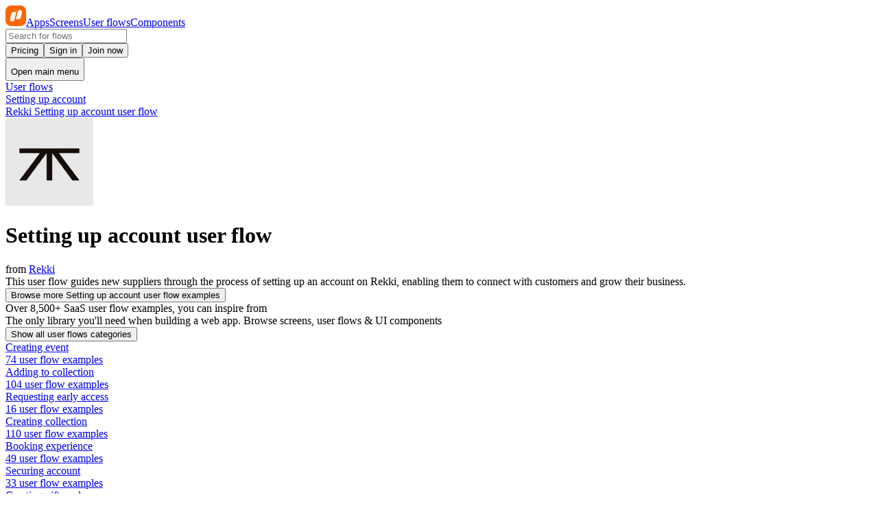

--- FILE ---
content_type: text/javascript
request_url: https://nicelydone.club/_nuxt/DbV9wEMg.js
body_size: 1466
content:
import{bS as v,bX as M,bV as C,bZ as b,bW as S,aW as h,aR as m,aG as _,aK as p,bg as y,b1 as a,c2 as g,a$ as c,aS as $,aJ as q,cf as w,b0 as V,c4 as z,aY as B,dz as k,bj as L,c3 as F,cb as A,c6 as D}from"./Di98Qr56.js";import{R as H,a as K}from"./CphKxbg5.js";import{u as N}from"./BHCsaT3J.js";import{u as O}from"./DpKeeIg4.js";const[T,P]=M("TabsRoot");var W=v({__name:"TabsRoot",props:{defaultValue:{type:null,required:!1},orientation:{type:String,required:!1,default:"horizontal"},dir:{type:String,required:!1},activationMode:{type:String,required:!1,default:"automatic"},modelValue:{type:null,required:!1},unmountOnHide:{type:Boolean,required:!1,default:!0},asChild:{type:Boolean,required:!1},as:{type:null,required:!1}},emits:["update:modelValue"],setup(u,{emit:o}){const s=u,e=o,{orientation:r,unmountOnHide:n,dir:l}=C(s),t=N(l);b();const i=S(s,"modelValue",e,{defaultValue:s.defaultValue,passive:s.modelValue===void 0}),d=h();return P({modelValue:i,changeModelValue:f=>{i.value=f},orientation:r,dir:t,unmountOnHide:n,activationMode:s.activationMode,baseId:O(void 0,"reka-tabs"),tabsList:d}),(f,X)=>(_(),m(a(g),{dir:a(t),"data-orientation":a(r),"as-child":f.asChild,as:f.as},{default:p(()=>[y(f.$slots,"default",{modelValue:a(i)})]),_:3},8,["dir","data-orientation","as-child","as"]))}}),x=W;function I(u,o){return`${u}-trigger-${o}`}function R(u,o){return`${u}-content-${o}`}var j=v({__name:"TabsContent",props:{value:{type:[String,Number],required:!0},forceMount:{type:Boolean,required:!1},asChild:{type:Boolean,required:!1},as:{type:null,required:!1}},setup(u){const o=u,{forwardRef:s}=b(),e=T(),r=c(()=>I(e.baseId,o.value)),n=c(()=>R(e.baseId,o.value)),l=c(()=>o.value===e.modelValue.value),t=h(l.value);return $(()=>{requestAnimationFrame(()=>{t.value=!1})}),(i,d)=>(_(),m(a(z),{present:i.forceMount||l.value,"force-mount":""},{default:p(({present:f})=>[q(a(g),{id:n.value,ref:a(s),"as-child":i.asChild,as:i.as,role:"tabpanel","data-state":l.value?"active":"inactive","data-orientation":a(e).orientation.value,"aria-labelledby":r.value,hidden:!f,tabindex:"0",style:w({animationDuration:t.value?"0s":void 0})},{default:p(()=>[!a(e).unmountOnHide.value||f?y(i.$slots,"default",{key:0}):V("v-if",!0)]),_:2},1032,["id","as-child","as","data-state","data-orientation","aria-labelledby","hidden","style"])]),_:3},8,["present"]))}}),ee=j,E=v({__name:"TabsIndicator",props:{asChild:{type:Boolean,required:!1},as:{type:null,required:!1}},setup(u){const o=u,s=T();b();const e=h(),r=h({size:null,position:null});B(()=>[s.modelValue.value,s?.dir.value],async()=>{await F(),n()},{immediate:!0}),k([s.tabsList,e],n);function n(){e.value=s.tabsList.value?.querySelector('[role="tab"][data-state="active"]'),e.value&&(s.orientation.value==="horizontal"?r.value={size:e.value.offsetWidth,position:e.value.offsetLeft}:r.value={size:e.value.offsetHeight,position:e.value.offsetTop})}return(l,t)=>typeof r.value.size=="number"?(_(),m(a(g),L({key:0},o,{style:{"--reka-tabs-indicator-size":`${r.value.size}px`,"--reka-tabs-indicator-position":`${r.value.position}px`}}),{default:p(()=>[y(l.$slots,"default")]),_:3},16,["style"])):V("v-if",!0)}}),ae=E,G=v({__name:"TabsList",props:{loop:{type:Boolean,required:!1,default:!0},asChild:{type:Boolean,required:!1},as:{type:null,required:!1}},setup(u){const o=u,{loop:s}=C(o),{forwardRef:e,currentElement:r}=b(),n=T();return n.tabsList=r,(l,t)=>(_(),m(a(H),{"as-child":"",orientation:a(n).orientation.value,dir:a(n).dir.value,loop:a(s)},{default:p(()=>[q(a(g),{ref:a(e),role:"tablist","as-child":l.asChild,as:l.as,"aria-orientation":a(n).orientation.value},{default:p(()=>[y(l.$slots,"default")]),_:3},8,["as-child","as","aria-orientation"])]),_:3},8,["orientation","dir","loop"]))}}),te=G,J=v({__name:"TabsTrigger",props:{value:{type:[String,Number],required:!0},disabled:{type:Boolean,required:!1,default:!1},asChild:{type:Boolean,required:!1},as:{type:null,required:!1,default:"button"}},setup(u){const o=u,{forwardRef:s}=b(),e=T(),r=c(()=>I(e.baseId,o.value)),n=c(()=>R(e.baseId,o.value)),l=c(()=>o.value===e.modelValue.value);return(t,i)=>(_(),m(a(K),{"as-child":"",focusable:!t.disabled,active:l.value},{default:p(()=>[q(a(g),{id:r.value,ref:a(s),role:"tab",type:t.as==="button"?"button":void 0,as:t.as,"as-child":t.asChild,"aria-selected":l.value?"true":"false","aria-controls":n.value,"data-state":l.value?"active":"inactive",disabled:t.disabled,"data-disabled":t.disabled?"":void 0,"data-orientation":a(e).orientation.value,onMousedown:i[0]||(i[0]=D(d=>{!t.disabled&&d.ctrlKey===!1?a(e).changeModelValue(t.value):d.preventDefault()},["left"])),onKeydown:i[1]||(i[1]=A(d=>a(e).changeModelValue(t.value),["enter","space"])),onFocus:i[2]||(i[2]=()=>{const d=a(e).activationMode!=="manual";!l.value&&!t.disabled&&d&&a(e).changeModelValue(t.value)})},{default:p(()=>[y(t.$slots,"default")]),_:3},8,["id","type","as","as-child","aria-selected","aria-controls","data-state","disabled","data-disabled","data-orientation"])]),_:3},8,["focusable","active"]))}}),oe=J;export{te as T,ae as a,oe as b,ee as c,x as d};


--- FILE ---
content_type: text/javascript
request_url: https://nicelydone.club/_nuxt/B9dpmQ9n.js
body_size: 365
content:
import{a$ as d,c$ as p,aW as u,bQ as v,aY as h,d0 as y,d1 as b,d2 as m,cW as g,b1 as f}from"./Di98Qr56.js";var w;function H(){return w}function _(e){return typeof e=="function"?e():f(e)}function i(e){if(e instanceof Promise||e instanceof Date||e instanceof RegExp)return e;const n=_(e);if(!e||!n)return n;if(Array.isArray(n))return n.map(t=>i(t));if(typeof n=="object"){const t={};for(const a in n)if(Object.prototype.hasOwnProperty.call(n,a)){if(a==="titleTemplate"||a[0]==="o"&&a[1]==="n"){t[a]=f(n[a]);continue}t[a]=i(n[a])}return t}return n}var j="usehead",s=typeof globalThis<"u"?globalThis:typeof window<"u"?window:typeof global<"u"?global:typeof self<"u"?self:{},c="__unhead_injection_handler__";function A(){return c in s?s[c]():p(j)||H()}function T(e,n={}){const t=n.head||A();if(t)return t.ssr?t.push(e,n):U(t,e,n)}function U(e,n,t={}){const a=u(!1),o=u({});v(()=>{o.value=a.value?{}:i(n)});const r=e.push(o.value,t);return h(o,l=>{r.patch(l)}),g()&&(y(()=>{r.dispose()}),b(()=>{a.value=!0}),m(()=>{a.value=!1})),r}var I=e=>typeof e=="function",C=(e,n)=>{if(!e)return;const t=d(()=>I(e)?e():e);T(()=>t.value?{script:[{type:"application/ld+json",innerHTML:JSON.stringify(t.value,null,"")}]}:{},n)};export{C as u};


--- FILE ---
content_type: text/javascript
request_url: https://nicelydone.club/_nuxt/B21H1PnS.js
body_size: 2111
content:
import{bq as P,bw as R,aU as z,aX as S,aW as w,aS as A,aT as W,a$ as E,by as O,aZ as V,aF as n,aH as o,b0 as d,aR as v,aJ as c,b1 as l,aN as g,bt as C,aI as m,bf as D,b5 as J,bF as q,bA as G,aG as r,aK as k,c6 as H,a_ as B,bu as K,aM as X}from"./Di98Qr56.js";import{u as Z}from"./C3XY8IBK.js";import{_ as j}from"./VnG74lIh.js";import{_ as Q}from"./DBIGVSb2.js";import{_ as Y}from"./BddgXt8_.js";import{u as _}from"./B9dpmQ9n.js";import"./CIG_ytPc.js";import"./4ZKzJIFu.js";import"./2QX6p7Ko.js";import"./BS-NXHn6.js";import"./Dy0tHvoq.js";const ee={class:"relative mx-auto flex h-full w-full flex-col gap-8 px-4 sm:px-6"},te={class:"my-3 flex flex-wrap gap-1.5"},oe={key:0,class:"from-main-50 to-naturalgray-50/0 flex flex-col gap-24 rounded-xl bg-linear-to-b p-4 md:p-12 md:px-16"},le={class:"flex flex-col gap-4"},se={class:"m-auto flex max-w-prose flex-col items-center gap-4 p-8 text-center"},ae={class:"font-title text-3xl font-semibold"},re={key:0,class:"absolute bottom-0 z-10 h-1/2 w-full bg-linear-to-t from-white from-10% to-white/0 to-100%"},ie={class:"flex flex-row gap-2"},ne={class:"flex flex-col truncate"},ue={class:"text-naturalgray-800 truncate font-medium"},fe={class:"text-naturalgray-400"},Se={__name:"[flowUuid]",async setup(ce){let i,u;const x=P(),F=R(),U=G(),{loggedIn:b,user:I,session:me}=z(),{flowUuid:T}=x.params||{},{data:e}=([i,u]=S(()=>J(`/api/flows/${T}`)),i=await i,u(),i);e.value?.flow||([i,u]=S(()=>q({name:"flows"},{})),await i,u());const p=w(e?.value?.flow?.title||e?.value?.flow?.categories[0]?.title||e?.value?.flow?.patterns[0]?.name||e?.value?.flow?.product?.title);A(()=>{W().recordInteraction("flowSingle")});const h=E(()=>[{router:{name:"flows"},title:"User flows",altTitle:"User flow examples from SaaS web application inspiration"},e?.value?.flow?.categories[0]?.slug?{router:e?.value?.flow?.categories[0]?.slug&&{name:"flows-flowCategorySlug",params:{flowCategorySlug:e?.value?.flow?.categories[0]?.slug}},title:`${e?.value?.flow?.categories[0]?.title||""}`,altTitle:`${e?.value?.flow?.categories[0]?.title} user flow examples`}:null,{router:{...x},title:`${e?.value?.flow?.product?.title} ${e?.value?.flow?.title||e?.value?.flow?.categories[0]?.title||""} user flow`.trim(),altTitle:`${e?.value?.flow?.categories[0]?.title} user flow examples`}].filter(Boolean));w([]);const f=w(!1);return O(),V({title:()=>`${p.value} user flow example from ${e?.value?.flow?.product?.title}`,description:()=>e?.value?.flow?.description?e?.value?.flow?.description:`Browse ${p.value} user flow from ${e?.value?.flow?.product?.title}`,"og:title":()=>`${p.value} user flow example from ${e?.value?.flow?.product?.title}`,"og:description":()=>e?.value?.flow?.description?e?.value?.flow?.description:`Browse ${e?.value?.flow?.title} user flow from ${e?.value?.flow?.product?.title}`,"twitter:title":()=>`${e?.value?.flow?.title} user flow example from ${e?.value?.flow?.product?.title}`,"twitter:description":()=>e?.value?.flow?.description?e?.value?.flow?.description:`Browse ${e?.value?.flow?.title} user flow from ${e?.value?.flow?.product?.title}`}),b.value||(_(()=>({"@context":"https://schema.org","@type":"BreadcrumbList",itemListElement:h?.value?.filter(t=>t.router).map((t,s)=>({"@type":"ListItem",position:s+1,item:{"@id":`${U.public.DOMAIN_FRONT_URL}${F.resolve(t.router)?.fullPath}`,name:t?.altTitle||t?.title}}))})),_(()=>({"@context":"https://schema.org","@type":"CreativeWorkSeries","@id":"CreativeWorkSeries",name:`${e.value?.element?.tags[0]?.title||""} UI component example from ${e.value?.element?.product?.title}`.trim(),isAccessibleForFree:"False",isFamilyFriendly:"True"})),e?.value?.flow?.patterns[0]?.name&&_(()=>[{"@context":"http://schema.org","@type":["ItemList","CreativeWork"],name:`${e?.value?.flow?.title} user flow on ${e?.value?.flow?.product?.title}`,itemListElement:e?.value?.flow?.patterns.map((t,s)=>({"@type":"ListItem",position:s+1,item:{"@type":"WebPage",name:t?.name}}))}])),(t,s)=>{const L=j,N=Q,y=Y,$=X,M=K;return r(),n(g,null,[o("div",ee,[l(e)?.flow?(r(),v(L,{key:0,entries:l(h)},null,8,["entries"])):d("",!0),c(N,{flow:l(e)?.flow,class:"mb-12"},null,8,["flow"]),o("div",te,[(r(!0),n(g,null,C(l(e)?.flow?.categories,a=>(r(),v($,{to:{name:"flows-flowCategorySlug",params:{flowCategorySlug:a.slug}},class:"",title:`more ${a?.title} user flow examples`,onClick:s[0]||(s[0]=H(()=>{},["stop","prevent"]))},{default:k(()=>[c(y,{label:`Browse more ${a?.title} user flow examples`,btnStyle:"secondary"},null,8,["label"])]),_:2},1032,["to","title"]))),256))])]),!l(b)||!l(I)?.isPremium?(r(),n("div",oe,[o("div",le,[o("div",se,[o("div",ae," Over "+m(("useContentStore"in t?t.useContentStore:l(B))().count?.flows)+" SaaS user flow examples, you can inspire from ",1),s[2]||(s[2]=o("span",{class:"text-md text-naturalgray-500"},"The only library you'll need when building a web app. Browse screens, user flows & UI components",-1))]),o("div",{class:D(["relative grid grid-cols-1 gap-2 pt-1 sm:grid-cols-2 md:grid-cols-4",[{"max-h-[600px] overflow-y-hidden":!l(f)}]])},[l(f)?d("",!0):(r(),n("div",re,[c(y,{label:"Show all user flows categories",btnStyle:"secondary",onClick:s[1]||(s[1]=a=>f.value=!l(f)),class:"absolute bottom-0 left-1/2 -translate-x-1/2 transform"})])),(r(!0),n(g,null,C(("useContentStore"in t?t.useContentStore:l(B))()?.flowCategories,a=>(r(),v($,{to:{name:"flows-flowCategorySlug",params:{flowCategorySlug:a?.slug}},class:"screen-container group border-naturalgray-800/5 relative flex cursor-pointer flex-col gap-0 rounded border border-solid bg-white p-4 select-none hover:border-transparent hover:shadow focus:border-transparent focus:shadow"},{default:k(()=>[o("div",ie,[o("div",null,[c(M,{name:"mi:tag",class:"text-woodsmoke-400"})]),o("div",ne,[o("div",ue,m(a.title),1),o("div",fe,m(a._count.flows)+" "+m(("usePluralize"in t?t.usePluralize:l(Z))("user flow example",a._count.flows)),1)])])]),_:2},1032,["to"]))),256))],2)])])):d("",!0)],64)}}};export{Se as default};


--- FILE ---
content_type: text/javascript
request_url: https://nicelydone.club/_nuxt/Di98Qr56.js
body_size: 283636
content:
const __vite__mapDeps=(i,m=__vite__mapDeps,d=(m.f||(m.f=["./BILLsiGF.js","./DnrdmXjh.js","./BddgXt8_.js","./Dy0tHvoq.js","./loader.tn0RQdqM.css","./XtqW3Z4s.js","./DMvpfWQm.js","./CIKT3nXq.js","./CGREjIrO.js","./DlAUqK2U.js","./q6R2knuh.js","./CIG_ytPc.js","./4ZKzJIFu.js","./2QX6p7Ko.js","./BS-NXHn6.js","./Ch-HBK_9.js","./c0elt7nZ.js","./CDJsWjfW.js","./CGnEUi-j.js","./DAoHVyWC.js","./Ddn-DGtC.js","./B9dpmQ9n.js","./B1QKH7ld.js","./D_arDkkA.js","./DbqS4RZR.js","./CSVuSHuM.js","./CzaYI2WM.js","./CphKxbg5.js","./DpKeeIg4.js","./BHCsaT3J.js","./D4PhUMAx.js","./BOhXGoxA.js","./Dg2exHfD.js","./3w1yYl0v.js","./Dpu3fxFG.js","./RMXQKPnK.js","./D9PIN-hC.js","./BXLjSDm_.js","./VnG74lIh.js","./DImldVln.js","./DOcfAuuK.js","./DjeKSWVe.js","./DvG76d7I.js","./CmbgJxAh.js","./D5BXFmyy.js","./n0Gy9Ke2.js","./D_KtWetH.js","./B15IAVUJ.js","./DT2HphsY.js","./CuMffUGC.js","./DqCr3seE.js","./BaeYfQ5B.js","./C6XSBImu.js","./DLtEf2BE.js","./C3XY8IBK.js","./DBIGVSb2.js","./DgJnJjMP.js","./D1zYC3EB.js","./11_73lwg.js","./DP87lC8E.js","./DseP2d5h.js","./Ct-CN74g.js","./BNqFnahG.js","./D2E--tiQ.js","./WR22Rl-a.js","./JKW3KrpJ.js","./BN_5NA3J.js","./CvDETCJw.js","./Bq7DgxBl.js","./DbV9wEMg.js","./Ef4gdlsX.js","./MbG3ax0x.js","./D5nITOYX.js","./BSPKmLCO.js","./1f9GYQRu.js","./CZMmDS8w.js","./BN_7HF1G.js","./CRypaCzg.js","./ship.Be076-3x.css","./Pm-rQz6f.js","./B1j-Nufk.js","./Z1NlqON7.js","./B21H1PnS.js","./B2NmDSE9.js","./BTdxa0Sm.js","./D-OlD_3v.js","./BhxRSKYh.js","./index.CnWkMx0Y.css","./FQwIUrhL.js","./DOP3_yUy.js","./cmwsrZrn.js","./65w4dJ1a.js","./DcCFLlk4.js","./Ditl_bvx.js","./CHGgBtcD.js","./d7sQJBkx.js","./C3USBVK0.js","./-PNdEDjn.js","./Dc4uTnFN.js","./CSZz8cl9.js","./infinite.BVZVGcR0.css","./DhOeRvv4.js","./C9C_iCrQ.js","./BYw6QCky.js","./BtT_utnp.js","./BgjM5hUZ.js","./C1UGqWEt.js","./D57l6ETQ.js","./DbxoJfZq.js","./Bj10E8mE.js","./76kEX09P.js","./ttiIjypo.js","./BZf7AUwW.js","./-Bqman0O.js","./CPM4Ydc5.js","./A7D-QGhN.js","./D2srP8T5.js","./Bggo1ais.js","./J-2imOxm.js","./Cdq5ixWE.js","./Clzis0mE.js","./H0m32eBO.js","./DfOXYZqU.js","./k21EJ9jO.js","./jP6Q0tCf.js","./vJaX5Jd8.js","./BKD41NFA.js","./BRz4Azgj.js","./CGitmGnN.js","./VxdluGT9.js","./Bxqu5Qs9.js","./BupmkAWH.js","./hD9Qk0gr.js","./BV02Si8e.js","./BAlmVw1x.js","./Dk67lK27.js","./B_Xe21XL.js","./D6Bo0EzA.js","./BvlaOS9U.js","./sG3Tz-gb.js","./CXDzbPTJ.js","./Be0zVkkJ.js","./BCTv5xm6.js","./PXsezN2t.js","./C9hT72UK.js","./eEc_zngU.js","./BmIO0EcZ.js","./BJ5CZfUb.js","./CYUpF6T0.js","./YZl0bmnh.js","./Bytn0jHE.js","./FfK-WA1K.js","./Ds_yOyqV.js","./Pre.DmpPSE9a.css","./CifOeRxV.js","./DYU5wiVD.js","./CkrsVm75.js","./BoSGmXlv.js","./B8s2cVce.js","./COCIswyl.js","./CDI3dBUi.js","./DJfmf_LZ.js","./B3XNh8M0.js","./CVXMimoy.js","./BQZqImuU.js","./DXLJp7KP.js","./C6KkqGyY.js","./BQKfsMo7.js","./CuZUl-XQ.js","./CJr9Iqje.js","./C7UcKYHv.js","./B7hHEzzd.js","./error-404.CimgL5iU.css","./K80R0iHV.js","./error-500.CmGcXZNQ.css"])))=>i.map(i=>d[i]);
(function(){const t=document.createElement("link").relList;if(t&&t.supports&&t.supports("modulepreload"))return;for(const i of document.querySelectorAll('link[rel="modulepreload"]'))r(i);new MutationObserver(i=>{for(const s of i)if(s.type==="childList")for(const o of s.addedNodes)o.tagName==="LINK"&&o.rel==="modulepreload"&&r(o)}).observe(document,{childList:!0,subtree:!0});function n(i){const s={};return i.integrity&&(s.integrity=i.integrity),i.referrerPolicy&&(s.referrerPolicy=i.referrerPolicy),i.crossOrigin==="use-credentials"?s.credentials="include":i.crossOrigin==="anonymous"?s.credentials="omit":s.credentials="same-origin",s}function r(i){if(i.ep)return;i.ep=!0;const s=n(i);fetch(i.href,s)}})();function mh(e){const t=Object.create(null);for(const n of e.split(","))t[n]=1;return n=>n in t}const rt={},$s=[],Cr=()=>{},nb=()=>!1,Ya=e=>e.charCodeAt(0)===111&&e.charCodeAt(1)===110&&(e.charCodeAt(2)>122||e.charCodeAt(2)<97),vh=e=>e.startsWith("onUpdate:"),jt=Object.assign,_h=(e,t)=>{const n=e.indexOf(t);n>-1&&e.splice(n,1)},Nk=Object.prototype.hasOwnProperty,ut=(e,t)=>Nk.call(e,t),Te=Array.isArray,Fs=e=>co(e)==="[object Map]",ku=e=>co(e)==="[object Set]",Fg=e=>co(e)==="[object Date]",$k=e=>co(e)==="[object RegExp]",Me=e=>typeof e=="function",kt=e=>typeof e=="string",mr=e=>typeof e=="symbol",pt=e=>e!==null&&typeof e=="object",Tu=e=>(pt(e)||Me(e))&&Me(e.then)&&Me(e.catch),rb=Object.prototype.toString,co=e=>rb.call(e),Fk=e=>co(e).slice(8,-1),yh=e=>co(e)==="[object Object]",bh=e=>kt(e)&&e!=="NaN"&&e[0]!=="-"&&""+parseInt(e,10)===e,Vs=mh(",key,ref,ref_for,ref_key,onVnodeBeforeMount,onVnodeMounted,onVnodeBeforeUpdate,onVnodeUpdated,onVnodeBeforeUnmount,onVnodeUnmounted"),Iu=e=>{const t=Object.create(null);return(n=>t[n]||(t[n]=e(n)))},Vk=/-\w/g,yn=Iu(e=>e.replace(Vk,t=>t.slice(1).toUpperCase())),zk=/\B([A-Z])/g,oi=Iu(e=>e.replace(zk,"-$1").toLowerCase()),Pu=Iu(e=>e.charAt(0).toUpperCase()+e.slice(1)),ua=Iu(e=>e?`on${Pu(e)}`:""),Cn=(e,t)=>!Object.is(e,t),zs=(e,...t)=>{for(let n=0;n<e.length;n++)e[n](...t)},ib=(e,t,n,r=!1)=>{Object.defineProperty(e,t,{configurable:!0,enumerable:!1,writable:r,value:n})},wh=e=>{const t=parseFloat(e);return isNaN(t)?e:t},sb=e=>{const t=kt(e)?Number(e):NaN;return isNaN(t)?e:t};let Vg;const Cu=()=>Vg||(Vg=typeof globalThis<"u"?globalThis:typeof self<"u"?self:typeof window<"u"?window:typeof global<"u"?global:{});function Gn(e){if(Te(e)){const t={};for(let n=0;n<e.length;n++){const r=e[n],i=kt(r)?Uk(r):Gn(r);if(i)for(const s in i)t[s]=i[s]}return t}else if(kt(e)||pt(e))return e}const jk=/;(?![^(]*\))/g,Bk=/:([^]+)/,Hk=/\/\*[^]*?\*\//g;function Uk(e){const t={};return e.replace(Hk,"").split(jk).forEach(n=>{if(n){const r=n.split(Bk);r.length>1&&(t[r[0].trim()]=r[1].trim())}}),t}function it(e){let t="";if(kt(e))t=e;else if(Te(e))for(let n=0;n<e.length;n++){const r=it(e[n]);r&&(t+=r+" ")}else if(pt(e))for(const n in e)e[n]&&(t+=n+" ");return t.trim()}function zn(e){if(!e)return null;let{class:t,style:n}=e;return t&&!kt(t)&&(e.class=it(t)),n&&(e.style=Gn(n)),e}const qk="itemscope,allowfullscreen,formnovalidate,ismap,nomodule,novalidate,readonly",Wk=mh(qk);function ob(e){return!!e||e===""}function Gk(e,t){if(e.length!==t.length)return!1;let n=!0;for(let r=0;n&&r<e.length;r++)n=Au(e[r],t[r]);return n}function Au(e,t){if(e===t)return!0;let n=Fg(e),r=Fg(t);if(n||r)return n&&r?e.getTime()===t.getTime():!1;if(n=mr(e),r=mr(t),n||r)return e===t;if(n=Te(e),r=Te(t),n||r)return n&&r?Gk(e,t):!1;if(n=pt(e),r=pt(t),n||r){if(!n||!r)return!1;const i=Object.keys(e).length,s=Object.keys(t).length;if(i!==s)return!1;for(const o in e){const a=e.hasOwnProperty(o),l=t.hasOwnProperty(o);if(a&&!l||!a&&l||!Au(e[o],t[o]))return!1}}return String(e)===String(t)}function ab(e,t){return e.findIndex(n=>Au(n,t))}const lb=e=>!!(e&&e.__v_isRef===!0),Ln=e=>kt(e)?e:e==null?"":Te(e)||pt(e)&&(e.toString===rb||!Me(e.toString))?lb(e)?Ln(e.value):JSON.stringify(e,cb,2):String(e),cb=(e,t)=>lb(t)?cb(e,t.value):Fs(t)?{[`Map(${t.size})`]:[...t.entries()].reduce((n,[r,i],s)=>(n[vd(r,s)+" =>"]=i,n),{})}:ku(t)?{[`Set(${t.size})`]:[...t.values()].map(n=>vd(n))}:mr(t)?vd(t):pt(t)&&!Te(t)&&!yh(t)?String(t):t,vd=(e,t="")=>{var n;return mr(e)?`Symbol(${(n=e.description)!=null?n:t})`:e};let on;class ub{constructor(t=!1){this.detached=t,this._active=!0,this._on=0,this.effects=[],this.cleanups=[],this._isPaused=!1,this.parent=on,!t&&on&&(this.index=(on.scopes||(on.scopes=[])).push(this)-1)}get active(){return this._active}pause(){if(this._active){this._isPaused=!0;let t,n;if(this.scopes)for(t=0,n=this.scopes.length;t<n;t++)this.scopes[t].pause();for(t=0,n=this.effects.length;t<n;t++)this.effects[t].pause()}}resume(){if(this._active&&this._isPaused){this._isPaused=!1;let t,n;if(this.scopes)for(t=0,n=this.scopes.length;t<n;t++)this.scopes[t].resume();for(t=0,n=this.effects.length;t<n;t++)this.effects[t].resume()}}run(t){if(this._active){const n=on;try{return on=this,t()}finally{on=n}}}on(){++this._on===1&&(this.prevScope=on,on=this)}off(){this._on>0&&--this._on===0&&(on=this.prevScope,this.prevScope=void 0)}stop(t){if(this._active){this._active=!1;let n,r;for(n=0,r=this.effects.length;n<r;n++)this.effects[n].stop();for(this.effects.length=0,n=0,r=this.cleanups.length;n<r;n++)this.cleanups[n]();if(this.cleanups.length=0,this.scopes){for(n=0,r=this.scopes.length;n<r;n++)this.scopes[n].stop(!0);this.scopes.length=0}if(!this.detached&&this.parent&&!t){const i=this.parent.scopes.pop();i&&i!==this&&(this.parent.scopes[this.index]=i,i.index=this.index)}this.parent=void 0}}}function Ou(e){return new ub(e)}function Bi(){return on}function Ks(e,t=!1){on&&on.cleanups.push(e)}let _t;const _d=new WeakSet;class db{constructor(t){this.fn=t,this.deps=void 0,this.depsTail=void 0,this.flags=5,this.next=void 0,this.cleanup=void 0,this.scheduler=void 0,on&&on.active&&on.effects.push(this)}pause(){this.flags|=64}resume(){this.flags&64&&(this.flags&=-65,_d.has(this)&&(_d.delete(this),this.trigger()))}notify(){this.flags&2&&!(this.flags&32)||this.flags&8||pb(this)}run(){if(!(this.flags&1))return this.fn();this.flags|=2,zg(this),hb(this);const t=_t,n=gr;_t=this,gr=!0;try{return this.fn()}finally{gb(this),_t=t,gr=n,this.flags&=-3}}stop(){if(this.flags&1){for(let t=this.deps;t;t=t.nextDep)Eh(t);this.deps=this.depsTail=void 0,zg(this),this.onStop&&this.onStop(),this.flags&=-2}}trigger(){this.flags&64?_d.add(this):this.scheduler?this.scheduler():this.runIfDirty()}runIfDirty(){Af(this)&&this.run()}get dirty(){return Af(this)}}let fb=0,da,fa;function pb(e,t=!1){if(e.flags|=8,t){e.next=fa,fa=e;return}e.next=da,da=e}function xh(){fb++}function Sh(){if(--fb>0)return;if(fa){let t=fa;for(fa=void 0;t;){const n=t.next;t.next=void 0,t.flags&=-9,t=n}}let e;for(;da;){let t=da;for(da=void 0;t;){const n=t.next;if(t.next=void 0,t.flags&=-9,t.flags&1)try{t.trigger()}catch(r){e||(e=r)}t=n}}if(e)throw e}function hb(e){for(let t=e.deps;t;t=t.nextDep)t.version=-1,t.prevActiveLink=t.dep.activeLink,t.dep.activeLink=t}function gb(e){let t,n=e.depsTail,r=n;for(;r;){const i=r.prevDep;r.version===-1?(r===n&&(n=i),Eh(r),Kk(r)):t=r,r.dep.activeLink=r.prevActiveLink,r.prevActiveLink=void 0,r=i}e.deps=t,e.depsTail=n}function Af(e){for(let t=e.deps;t;t=t.nextDep)if(t.dep.version!==t.version||t.dep.computed&&(mb(t.dep.computed)||t.dep.version!==t.version))return!0;return!!e._dirty}function mb(e){if(e.flags&4&&!(e.flags&16)||(e.flags&=-17,e.globalVersion===ka)||(e.globalVersion=ka,!e.isSSR&&e.flags&128&&(!e.deps&&!e._dirty||!Af(e))))return;e.flags|=2;const t=e.dep,n=_t,r=gr;_t=e,gr=!0;try{hb(e);const i=e.fn(e._value);(t.version===0||Cn(i,e._value))&&(e.flags|=128,e._value=i,t.version++)}catch(i){throw t.version++,i}finally{_t=n,gr=r,gb(e),e.flags&=-3}}function Eh(e,t=!1){const{dep:n,prevSub:r,nextSub:i}=e;if(r&&(r.nextSub=i,e.prevSub=void 0),i&&(i.prevSub=r,e.nextSub=void 0),n.subs===e&&(n.subs=r,!r&&n.computed)){n.computed.flags&=-5;for(let s=n.computed.deps;s;s=s.nextDep)Eh(s,!0)}!t&&!--n.sc&&n.map&&n.map.delete(n.key)}function Kk(e){const{prevDep:t,nextDep:n}=e;t&&(t.nextDep=n,e.prevDep=void 0),n&&(n.prevDep=t,e.nextDep=void 0)}let gr=!0;const vb=[];function ei(){vb.push(gr),gr=!1}function ti(){const e=vb.pop();gr=e===void 0?!0:e}function zg(e){const{cleanup:t}=e;if(e.cleanup=void 0,t){const n=_t;_t=void 0;try{t()}finally{_t=n}}}let ka=0;class Yk{constructor(t,n){this.sub=t,this.dep=n,this.version=n.version,this.nextDep=this.prevDep=this.nextSub=this.prevSub=this.prevActiveLink=void 0}}class Ru{constructor(t){this.computed=t,this.version=0,this.activeLink=void 0,this.subs=void 0,this.map=void 0,this.key=void 0,this.sc=0,this.__v_skip=!0}track(t){if(!_t||!gr||_t===this.computed)return;let n=this.activeLink;if(n===void 0||n.sub!==_t)n=this.activeLink=new Yk(_t,this),_t.deps?(n.prevDep=_t.depsTail,_t.depsTail.nextDep=n,_t.depsTail=n):_t.deps=_t.depsTail=n,_b(n);else if(n.version===-1&&(n.version=this.version,n.nextDep)){const r=n.nextDep;r.prevDep=n.prevDep,n.prevDep&&(n.prevDep.nextDep=r),n.prevDep=_t.depsTail,n.nextDep=void 0,_t.depsTail.nextDep=n,_t.depsTail=n,_t.deps===n&&(_t.deps=r)}return n}trigger(t){this.version++,ka++,this.notify(t)}notify(t){xh();try{for(let n=this.subs;n;n=n.prevSub)n.sub.notify()&&n.sub.dep.notify()}finally{Sh()}}}function _b(e){if(e.dep.sc++,e.sub.flags&4){const t=e.dep.computed;if(t&&!e.dep.subs){t.flags|=20;for(let r=t.deps;r;r=r.nextDep)_b(r)}const n=e.dep.subs;n!==e&&(e.prevSub=n,n&&(n.nextSub=e)),e.dep.subs=e}}const Ic=new WeakMap,cs=Symbol(""),Of=Symbol(""),Ta=Symbol("");function an(e,t,n){if(gr&&_t){let r=Ic.get(e);r||Ic.set(e,r=new Map);let i=r.get(n);i||(r.set(n,i=new Ru),i.map=r,i.key=n),i.track()}}function Yr(e,t,n,r,i,s){const o=Ic.get(e);if(!o){ka++;return}const a=l=>{l&&l.trigger()};if(xh(),t==="clear")o.forEach(a);else{const l=Te(e),c=l&&bh(n);if(l&&n==="length"){const u=Number(r);o.forEach((d,f)=>{(f==="length"||f===Ta||!mr(f)&&f>=u)&&a(d)})}else switch((n!==void 0||o.has(void 0))&&a(o.get(n)),c&&a(o.get(Ta)),t){case"add":l?c&&a(o.get("length")):(a(o.get(cs)),Fs(e)&&a(o.get(Of)));break;case"delete":l||(a(o.get(cs)),Fs(e)&&a(o.get(Of)));break;case"set":Fs(e)&&a(o.get(cs));break}}Sh()}function Jk(e,t){const n=Ic.get(e);return n&&n.get(t)}function ks(e){const t=Qe(e);return t===e?t:(an(t,"iterate",Ta),tr(e)?t:t.map(en))}function Lu(e){return an(e=Qe(e),"iterate",Ta),e}const Xk={__proto__:null,[Symbol.iterator](){return yd(this,Symbol.iterator,en)},concat(...e){return ks(this).concat(...e.map(t=>Te(t)?ks(t):t))},entries(){return yd(this,"entries",e=>(e[1]=en(e[1]),e))},every(e,t){return Nr(this,"every",e,t,void 0,arguments)},filter(e,t){return Nr(this,"filter",e,t,n=>n.map(en),arguments)},find(e,t){return Nr(this,"find",e,t,en,arguments)},findIndex(e,t){return Nr(this,"findIndex",e,t,void 0,arguments)},findLast(e,t){return Nr(this,"findLast",e,t,en,arguments)},findLastIndex(e,t){return Nr(this,"findLastIndex",e,t,void 0,arguments)},forEach(e,t){return Nr(this,"forEach",e,t,void 0,arguments)},includes(...e){return bd(this,"includes",e)},indexOf(...e){return bd(this,"indexOf",e)},join(e){return ks(this).join(e)},lastIndexOf(...e){return bd(this,"lastIndexOf",e)},map(e,t){return Nr(this,"map",e,t,void 0,arguments)},pop(){return Ao(this,"pop")},push(...e){return Ao(this,"push",e)},reduce(e,...t){return jg(this,"reduce",e,t)},reduceRight(e,...t){return jg(this,"reduceRight",e,t)},shift(){return Ao(this,"shift")},some(e,t){return Nr(this,"some",e,t,void 0,arguments)},splice(...e){return Ao(this,"splice",e)},toReversed(){return ks(this).toReversed()},toSorted(e){return ks(this).toSorted(e)},toSpliced(...e){return ks(this).toSpliced(...e)},unshift(...e){return Ao(this,"unshift",e)},values(){return yd(this,"values",en)}};function yd(e,t,n){const r=Lu(e),i=r[t]();return r!==e&&!tr(e)&&(i._next=i.next,i.next=()=>{const s=i._next();return s.done||(s.value=n(s.value)),s}),i}const Qk=Array.prototype;function Nr(e,t,n,r,i,s){const o=Lu(e),a=o!==e&&!tr(e),l=o[t];if(l!==Qk[t]){const d=l.apply(e,s);return a?en(d):d}let c=n;o!==e&&(a?c=function(d,f){return n.call(this,en(d),f,e)}:n.length>2&&(c=function(d,f){return n.call(this,d,f,e)}));const u=l.call(o,c,r);return a&&i?i(u):u}function jg(e,t,n,r){const i=Lu(e);let s=n;return i!==e&&(tr(e)?n.length>3&&(s=function(o,a,l){return n.call(this,o,a,l,e)}):s=function(o,a,l){return n.call(this,o,en(a),l,e)}),i[t](s,...r)}function bd(e,t,n){const r=Qe(e);an(r,"iterate",Ta);const i=r[t](...n);return(i===-1||i===!1)&&kh(n[0])?(n[0]=Qe(n[0]),r[t](...n)):i}function Ao(e,t,n=[]){ei(),xh();const r=Qe(e)[t].apply(e,n);return Sh(),ti(),r}const Zk=mh("__proto__,__v_isRef,__isVue"),yb=new Set(Object.getOwnPropertyNames(Symbol).filter(e=>e!=="arguments"&&e!=="caller").map(e=>Symbol[e]).filter(mr));function eT(e){mr(e)||(e=String(e));const t=Qe(this);return an(t,"has",e),t.hasOwnProperty(e)}class bb{constructor(t=!1,n=!1){this._isReadonly=t,this._isShallow=n}get(t,n,r){if(n==="__v_skip")return t.__v_skip;const i=this._isReadonly,s=this._isShallow;if(n==="__v_isReactive")return!i;if(n==="__v_isReadonly")return i;if(n==="__v_isShallow")return s;if(n==="__v_raw")return r===(i?s?Tb:kb:s?Eb:Sb).get(t)||Object.getPrototypeOf(t)===Object.getPrototypeOf(r)?t:void 0;const o=Te(t);if(!i){let l;if(o&&(l=Xk[n]))return l;if(n==="hasOwnProperty")return eT}const a=Reflect.get(t,n,Xe(t)?t:r);if((mr(n)?yb.has(n):Zk(n))||(i||an(t,"get",n),s))return a;if(Xe(a)){const l=o&&bh(n)?a:a.value;return i&&pt(l)?Jt(l):l}return pt(a)?i?Jt(a):ht(a):a}}class wb extends bb{constructor(t=!1){super(!1,t)}set(t,n,r,i){let s=t[n];if(!this._isShallow){const l=ni(s);if(!tr(r)&&!ni(r)&&(s=Qe(s),r=Qe(r)),!Te(t)&&Xe(s)&&!Xe(r))return l||(s.value=r),!0}const o=Te(t)&&bh(n)?Number(n)<t.length:ut(t,n),a=Reflect.set(t,n,r,Xe(t)?t:i);return t===Qe(i)&&(o?Cn(r,s)&&Yr(t,"set",n,r):Yr(t,"add",n,r)),a}deleteProperty(t,n){const r=ut(t,n);t[n];const i=Reflect.deleteProperty(t,n);return i&&r&&Yr(t,"delete",n,void 0),i}has(t,n){const r=Reflect.has(t,n);return(!mr(n)||!yb.has(n))&&an(t,"has",n),r}ownKeys(t){return an(t,"iterate",Te(t)?"length":cs),Reflect.ownKeys(t)}}class xb extends bb{constructor(t=!1){super(!0,t)}set(t,n){return!0}deleteProperty(t,n){return!0}}const tT=new wb,nT=new xb,rT=new wb(!0),iT=new xb(!0),Rf=e=>e,bl=e=>Reflect.getPrototypeOf(e);function sT(e,t,n){return function(...r){const i=this.__v_raw,s=Qe(i),o=Fs(s),a=e==="entries"||e===Symbol.iterator&&o,l=e==="keys"&&o,c=i[e](...r),u=n?Rf:t?Pc:en;return!t&&an(s,"iterate",l?Of:cs),{next(){const{value:d,done:f}=c.next();return f?{value:d,done:f}:{value:a?[u(d[0]),u(d[1])]:u(d),done:f}},[Symbol.iterator](){return this}}}}function wl(e){return function(...t){return e==="delete"?!1:e==="clear"?void 0:this}}function oT(e,t){const n={get(i){const s=this.__v_raw,o=Qe(s),a=Qe(i);e||(Cn(i,a)&&an(o,"get",i),an(o,"get",a));const{has:l}=bl(o),c=t?Rf:e?Pc:en;if(l.call(o,i))return c(s.get(i));if(l.call(o,a))return c(s.get(a));s!==o&&s.get(i)},get size(){const i=this.__v_raw;return!e&&an(Qe(i),"iterate",cs),i.size},has(i){const s=this.__v_raw,o=Qe(s),a=Qe(i);return e||(Cn(i,a)&&an(o,"has",i),an(o,"has",a)),i===a?s.has(i):s.has(i)||s.has(a)},forEach(i,s){const o=this,a=o.__v_raw,l=Qe(a),c=t?Rf:e?Pc:en;return!e&&an(l,"iterate",cs),a.forEach((u,d)=>i.call(s,c(u),c(d),o))}};return jt(n,e?{add:wl("add"),set:wl("set"),delete:wl("delete"),clear:wl("clear")}:{add(i){!t&&!tr(i)&&!ni(i)&&(i=Qe(i));const s=Qe(this);return bl(s).has.call(s,i)||(s.add(i),Yr(s,"add",i,i)),this},set(i,s){!t&&!tr(s)&&!ni(s)&&(s=Qe(s));const o=Qe(this),{has:a,get:l}=bl(o);let c=a.call(o,i);c||(i=Qe(i),c=a.call(o,i));const u=l.call(o,i);return o.set(i,s),c?Cn(s,u)&&Yr(o,"set",i,s):Yr(o,"add",i,s),this},delete(i){const s=Qe(this),{has:o,get:a}=bl(s);let l=o.call(s,i);l||(i=Qe(i),l=o.call(s,i)),a&&a.call(s,i);const c=s.delete(i);return l&&Yr(s,"delete",i,void 0),c},clear(){const i=Qe(this),s=i.size!==0,o=i.clear();return s&&Yr(i,"clear",void 0,void 0),o}}),["keys","values","entries",Symbol.iterator].forEach(i=>{n[i]=sT(i,e,t)}),n}function Du(e,t){const n=oT(e,t);return(r,i,s)=>i==="__v_isReactive"?!e:i==="__v_isReadonly"?e:i==="__v_raw"?r:Reflect.get(ut(n,i)&&i in r?n:r,i,s)}const aT={get:Du(!1,!1)},lT={get:Du(!1,!0)},cT={get:Du(!0,!1)},uT={get:Du(!0,!0)},Sb=new WeakMap,Eb=new WeakMap,kb=new WeakMap,Tb=new WeakMap;function dT(e){switch(e){case"Object":case"Array":return 1;case"Map":case"Set":case"WeakMap":case"WeakSet":return 2;default:return 0}}function fT(e){return e.__v_skip||!Object.isExtensible(e)?0:dT(Fk(e))}function ht(e){return ni(e)?e:Mu(e,!1,tT,aT,Sb)}function pr(e){return Mu(e,!1,rT,lT,Eb)}function Jt(e){return Mu(e,!0,nT,cT,kb)}function Ib(e){return Mu(e,!0,iT,uT,Tb)}function Mu(e,t,n,r,i){if(!pt(e)||e.__v_raw&&!(t&&e.__v_isReactive))return e;const s=fT(e);if(s===0)return e;const o=i.get(e);if(o)return o;const a=new Proxy(e,s===2?r:n);return i.set(e,a),a}function us(e){return ni(e)?us(e.__v_raw):!!(e&&e.__v_isReactive)}function ni(e){return!!(e&&e.__v_isReadonly)}function tr(e){return!!(e&&e.__v_isShallow)}function kh(e){return e?!!e.__v_raw:!1}function Qe(e){const t=e&&e.__v_raw;return t?Qe(t):e}function Th(e){return!ut(e,"__v_skip")&&Object.isExtensible(e)&&ib(e,"__v_skip",!0),e}const en=e=>pt(e)?ht(e):e,Pc=e=>pt(e)?Jt(e):e;function Xe(e){return e?e.__v_isRef===!0:!1}function ie(e){return Pb(e,!1)}function ze(e){return Pb(e,!0)}function Pb(e,t){return Xe(e)?e:new pT(e,t)}class pT{constructor(t,n){this.dep=new Ru,this.__v_isRef=!0,this.__v_isShallow=!1,this._rawValue=n?t:Qe(t),this._value=n?t:en(t),this.__v_isShallow=n}get value(){return this.dep.track(),this._value}set value(t){const n=this._rawValue,r=this.__v_isShallow||tr(t)||ni(t);t=r?t:Qe(t),Cn(t,n)&&(this._rawValue=t,this._value=r?t:en(t),this.dep.trigger())}}function QU(e){e.dep&&e.dep.trigger()}function R(e){return Xe(e)?e.value:e}function q(e){return Me(e)?e():R(e)}const hT={get:(e,t,n)=>t==="__v_raw"?e:R(Reflect.get(e,t,n)),set:(e,t,n,r)=>{const i=e[t];return Xe(i)&&!Xe(n)?(i.value=n,!0):Reflect.set(e,t,n,r)}};function Cb(e){return us(e)?e:new Proxy(e,hT)}class gT{constructor(t){this.__v_isRef=!0,this._value=void 0;const n=this.dep=new Ru,{get:r,set:i}=t(n.track.bind(n),n.trigger.bind(n));this._get=r,this._set=i}get value(){return this._value=this._get()}set value(t){this._set(t)}}function uo(e){return new gT(e)}function vr(e){const t=Te(e)?new Array(e.length):{};for(const n in e)t[n]=Ab(e,n);return t}class mT{constructor(t,n,r){this._object=t,this._key=n,this._defaultValue=r,this.__v_isRef=!0,this._value=void 0}get value(){const t=this._object[this._key];return this._value=t===void 0?this._defaultValue:t}set value(t){this._object[this._key]=t}get dep(){return Jk(Qe(this._object),this._key)}}class vT{constructor(t){this._getter=t,this.__v_isRef=!0,this.__v_isReadonly=!0,this._value=void 0}get value(){return this._value=this._getter()}}function vn(e,t,n){return Xe(e)?e:Me(e)?new vT(e):pt(e)&&arguments.length>1?Ab(e,t,n):ie(e)}function Ab(e,t,n){const r=e[t];return Xe(r)?r:new mT(e,t,n)}class _T{constructor(t,n,r){this.fn=t,this.setter=n,this._value=void 0,this.dep=new Ru(this),this.__v_isRef=!0,this.deps=void 0,this.depsTail=void 0,this.flags=16,this.globalVersion=ka-1,this.next=void 0,this.effect=this,this.__v_isReadonly=!n,this.isSSR=r}notify(){if(this.flags|=16,!(this.flags&8)&&_t!==this)return pb(this,!0),!0}get value(){const t=this.dep.track();return mb(this),t&&(t.version=this.dep.version),this._value}set value(t){this.setter&&this.setter(t)}}function yT(e,t,n=!1){let r,i;return Me(e)?r=e:(r=e.get,i=e.set),new _T(r,i,n)}const xl={},Cc=new WeakMap;let ts;function bT(e,t=!1,n=ts){if(n){let r=Cc.get(n);r||Cc.set(n,r=[]),r.push(e)}}function wT(e,t,n=rt){const{immediate:r,deep:i,once:s,scheduler:o,augmentJob:a,call:l}=n,c=y=>i?y:tr(y)||i===!1||i===0?Jr(y,1):Jr(y);let u,d,f,p,h=!1,m=!1;if(Xe(e)?(d=()=>e.value,h=tr(e)):us(e)?(d=()=>c(e),h=!0):Te(e)?(m=!0,h=e.some(y=>us(y)||tr(y)),d=()=>e.map(y=>{if(Xe(y))return y.value;if(us(y))return c(y);if(Me(y))return l?l(y,2):y()})):Me(e)?t?d=l?()=>l(e,2):e:d=()=>{if(f){ei();try{f()}finally{ti()}}const y=ts;ts=u;try{return l?l(e,3,[p]):e(p)}finally{ts=y}}:d=Cr,t&&i){const y=d,w=i===!0?1/0:i;d=()=>Jr(y(),w)}const g=Bi(),_=()=>{u.stop(),g&&g.active&&_h(g.effects,u)};if(s&&t){const y=t;t=(...w)=>{y(...w),_()}}let b=m?new Array(e.length).fill(xl):xl;const v=y=>{if(!(!(u.flags&1)||!u.dirty&&!y))if(t){const w=u.run();if(i||h||(m?w.some((T,k)=>Cn(T,b[k])):Cn(w,b))){f&&f();const T=ts;ts=u;try{const k=[w,b===xl?void 0:m&&b[0]===xl?[]:b,p];b=w,l?l(t,3,k):t(...k)}finally{ts=T}}}else u.run()};return a&&a(v),u=new db(d),u.scheduler=o?()=>o(v,!1):v,p=y=>bT(y,!1,u),f=u.onStop=()=>{const y=Cc.get(u);if(y){if(l)l(y,4);else for(const w of y)w();Cc.delete(u)}},t?r?v(!0):b=u.run():o?o(v.bind(null,!0),!0):u.run(),_.pause=u.pause.bind(u),_.resume=u.resume.bind(u),_.stop=_,_}function Jr(e,t=1/0,n){if(t<=0||!pt(e)||e.__v_skip||(n=n||new Map,(n.get(e)||0)>=t))return e;if(n.set(e,t),t--,Xe(e))Jr(e.value,t,n);else if(Te(e))for(let r=0;r<e.length;r++)Jr(e[r],t,n);else if(ku(e)||Fs(e))e.forEach(r=>{Jr(r,t,n)});else if(yh(e)){for(const r in e)Jr(e[r],t,n);for(const r of Object.getOwnPropertySymbols(e))Object.prototype.propertyIsEnumerable.call(e,r)&&Jr(e[r],t,n)}return e}function Ja(e,t,n,r){try{return r?e(...r):e()}catch(i){fo(i,t,n)}}function _r(e,t,n,r){if(Me(e)){const i=Ja(e,t,n,r);return i&&Tu(i)&&i.catch(s=>{fo(s,t,n)}),i}if(Te(e)){const i=[];for(let s=0;s<e.length;s++)i.push(_r(e[s],t,n,r));return i}}function fo(e,t,n,r=!0){const i=t?t.vnode:null,{errorHandler:s,throwUnhandledErrorInProduction:o}=t&&t.appContext.config||rt;if(t){let a=t.parent;const l=t.proxy,c=`https://vuejs.org/error-reference/#runtime-${n}`;for(;a;){const u=a.ec;if(u){for(let d=0;d<u.length;d++)if(u[d](e,l,c)===!1)return}a=a.parent}if(s){ei(),Ja(s,null,10,[e,l,c]),ti();return}}xT(e,n,i,r,o)}function xT(e,t,n,r=!0,i=!1){if(i)throw e;console.error(e)}const hn=[];let Er=-1;const js=[];let yi=null,As=0;const Ob=Promise.resolve();let Ac=null;function Ye(e){const t=Ac||Ob;return e?t.then(this?e.bind(this):e):t}function ST(e){let t=Er+1,n=hn.length;for(;t<n;){const r=t+n>>>1,i=hn[r],s=Ia(i);s<e||s===e&&i.flags&2?t=r+1:n=r}return t}function Ih(e){if(!(e.flags&1)){const t=Ia(e),n=hn[hn.length-1];!n||!(e.flags&2)&&t>=Ia(n)?hn.push(e):hn.splice(ST(t),0,e),e.flags|=1,Rb()}}function Rb(){Ac||(Ac=Ob.then(Lb))}function Oc(e){Te(e)?js.push(...e):yi&&e.id===-1?yi.splice(As+1,0,e):e.flags&1||(js.push(e),e.flags|=1),Rb()}function Bg(e,t,n=Er+1){for(;n<hn.length;n++){const r=hn[n];if(r&&r.flags&2){if(e&&r.id!==e.uid)continue;hn.splice(n,1),n--,r.flags&4&&(r.flags&=-2),r(),r.flags&4||(r.flags&=-2)}}}function Rc(e){if(js.length){const t=[...new Set(js)].sort((n,r)=>Ia(n)-Ia(r));if(js.length=0,yi){yi.push(...t);return}for(yi=t,As=0;As<yi.length;As++){const n=yi[As];n.flags&4&&(n.flags&=-2),n.flags&8||n(),n.flags&=-2}yi=null,As=0}}const Ia=e=>e.id==null?e.flags&2?-1:1/0:e.id;function Lb(e){try{for(Er=0;Er<hn.length;Er++){const t=hn[Er];t&&!(t.flags&8)&&(t.flags&4&&(t.flags&=-2),Ja(t,t.i,t.i?15:14),t.flags&4||(t.flags&=-2))}}finally{for(;Er<hn.length;Er++){const t=hn[Er];t&&(t.flags&=-2)}Er=-1,hn.length=0,Rc(),Ac=null,(hn.length||js.length)&&Lb()}}let nn=null,Db=null;function Lc(e){const t=nn;return nn=e,Db=e&&e.type.__scopeId||null,t}function Ce(e,t=nn,n){if(!t||e._n)return e;const r=(...i)=>{r._d&&Fc(-1);const s=Lc(t);let o;try{o=e(...i)}finally{Lc(s),r._d&&Fc(1)}return o};return r._n=!0,r._c=!0,r._d=!0,r}function ZU(e,t){if(nn===null)return e;const n=ju(nn),r=e.dirs||(e.dirs=[]);for(let i=0;i<t.length;i++){let[s,o,a,l=rt]=t[i];s&&(Me(s)&&(s={mounted:s,updated:s}),s.deep&&Jr(o),r.push({dir:s,instance:n,value:o,oldValue:void 0,arg:a,modifiers:l}))}return e}function kr(e,t,n,r){const i=e.dirs,s=t&&t.dirs;for(let o=0;o<i.length;o++){const a=i[o];s&&(a.oldValue=s[o].value);let l=a.dir[r];l&&(ei(),_r(l,n,8,[e.el,a,e,t]),ti())}}const Mb=Symbol("_vte"),Nb=e=>e.__isTeleport,pa=e=>e&&(e.disabled||e.disabled===""),Hg=e=>e&&(e.defer||e.defer===""),Ug=e=>typeof SVGElement<"u"&&e instanceof SVGElement,qg=e=>typeof MathMLElement=="function"&&e instanceof MathMLElement,Lf=(e,t)=>{const n=e&&e.to;return kt(n)?t?t(n):null:n},$b={name:"Teleport",__isTeleport:!0,process(e,t,n,r,i,s,o,a,l,c){const{mc:u,pc:d,pbc:f,o:{insert:p,querySelector:h,createText:m,createComment:g}}=c,_=pa(t.props);let{shapeFlag:b,children:v,dynamicChildren:y}=t;if(e==null){const w=t.el=m(""),T=t.anchor=m("");p(w,n,r),p(T,n,r);const k=(O,E)=>{b&16&&u(v,O,E,i,s,o,a,l)},A=()=>{const O=t.target=Lf(t.props,h),E=Vb(O,t,m,p);O&&(o!=="svg"&&Ug(O)?o="svg":o!=="mathml"&&qg(O)&&(o="mathml"),i&&i.isCE&&(i.ce._teleportTargets||(i.ce._teleportTargets=new Set)).add(O),_||(k(O,E),oc(t,!1)))};_&&(k(n,T),oc(t,!0)),Hg(t.props)?(t.el.__isMounted=!1,qt(()=>{A(),delete t.el.__isMounted},s)):A()}else{if(Hg(t.props)&&e.el.__isMounted===!1){qt(()=>{$b.process(e,t,n,r,i,s,o,a,l,c)},s);return}t.el=e.el,t.targetStart=e.targetStart;const w=t.anchor=e.anchor,T=t.target=e.target,k=t.targetAnchor=e.targetAnchor,A=pa(e.props),O=A?n:T,E=A?w:k;if(o==="svg"||Ug(T)?o="svg":(o==="mathml"||qg(T))&&(o="mathml"),y?(f(e.dynamicChildren,y,O,i,s,o,a),Dh(e,t,!0)):l||d(e,t,O,E,i,s,o,a,!1),_)A?t.props&&e.props&&t.props.to!==e.props.to&&(t.props.to=e.props.to):Sl(t,n,w,c,1);else if((t.props&&t.props.to)!==(e.props&&e.props.to)){const V=t.target=Lf(t.props,h);V&&Sl(t,V,null,c,0)}else A&&Sl(t,T,k,c,1);oc(t,_)}},remove(e,t,n,{um:r,o:{remove:i}},s){const{shapeFlag:o,children:a,anchor:l,targetStart:c,targetAnchor:u,target:d,props:f}=e;if(d&&(i(c),i(u)),s&&i(l),o&16){const p=s||!pa(f);for(let h=0;h<a.length;h++){const m=a[h];r(m,t,n,p,!!m.dynamicChildren)}}},move:Sl,hydrate:ET};function Sl(e,t,n,{o:{insert:r},m:i},s=2){s===0&&r(e.targetAnchor,t,n);const{el:o,anchor:a,shapeFlag:l,children:c,props:u}=e,d=s===2;if(d&&r(o,t,n),(!d||pa(u))&&l&16)for(let f=0;f<c.length;f++)i(c[f],t,n,2);d&&r(a,t,n)}function ET(e,t,n,r,i,s,{o:{nextSibling:o,parentNode:a,querySelector:l,insert:c,createText:u}},d){function f(m,g,_,b){g.anchor=d(o(m),g,a(m),n,r,i,s),g.targetStart=_,g.targetAnchor=b}const p=t.target=Lf(t.props,l),h=pa(t.props);if(p){const m=p._lpa||p.firstChild;if(t.shapeFlag&16)if(h)f(e,t,m,m&&o(m));else{t.anchor=o(e);let g=m;for(;g;){if(g&&g.nodeType===8){if(g.data==="teleport start anchor")t.targetStart=g;else if(g.data==="teleport anchor"){t.targetAnchor=g,p._lpa=t.targetAnchor&&o(t.targetAnchor);break}}g=o(g)}t.targetAnchor||Vb(p,t,u,c),d(m&&o(m),t,p,n,r,i,s)}oc(t,h)}else h&&t.shapeFlag&16&&f(e,t,e,o(e));return t.anchor&&o(t.anchor)}const Fb=$b;function oc(e,t){const n=e.ctx;if(n&&n.ut){let r,i;for(t?(r=e.el,i=e.anchor):(r=e.targetStart,i=e.targetAnchor);r&&r!==i;)r.nodeType===1&&r.setAttribute("data-v-owner",n.uid),r=r.nextSibling;n.ut()}}function Vb(e,t,n,r){const i=t.targetStart=n(""),s=t.targetAnchor=n("");return i[Mb]=s,e&&(r(i,e),r(s,e)),s}const Gr=Symbol("_leaveCb"),El=Symbol("_enterCb");function zb(){const e={isMounted:!1,isLeaving:!1,isUnmounting:!1,leavingVNodes:new Map};return Ft(()=>{e.isMounted=!0}),Dr(()=>{e.isUnmounting=!0}),e}const Xn=[Function,Array],jb={mode:String,appear:Boolean,persisted:Boolean,onBeforeEnter:Xn,onEnter:Xn,onAfterEnter:Xn,onEnterCancelled:Xn,onBeforeLeave:Xn,onLeave:Xn,onAfterLeave:Xn,onLeaveCancelled:Xn,onBeforeAppear:Xn,onAppear:Xn,onAfterAppear:Xn,onAppearCancelled:Xn},Bb=e=>{const t=e.subTree;return t.component?Bb(t.component):t},kT={name:"BaseTransition",props:jb,setup(e,{slots:t}){const n=lt(),r=zb();return()=>{const i=t.default&&Ph(t.default(),!0);if(!i||!i.length)return;const s=Hb(i),o=Qe(e),{mode:a}=o;if(r.isLeaving)return wd(s);const l=Wg(s);if(!l)return wd(s);let c=Pa(l,o,r,n,d=>c=d);l.type!==Mt&&Di(l,c);let u=n.subTree&&Wg(n.subTree);if(u&&u.type!==Mt&&!fr(u,l)&&Bb(n).type!==Mt){let d=Pa(u,o,r,n);if(Di(u,d),a==="out-in"&&l.type!==Mt)return r.isLeaving=!0,d.afterLeave=()=>{r.isLeaving=!1,n.job.flags&8||n.update(),delete d.afterLeave,u=void 0},wd(s);a==="in-out"&&l.type!==Mt?d.delayLeave=(f,p,h)=>{const m=Ub(r,u);m[String(u.key)]=u,f[Gr]=()=>{p(),f[Gr]=void 0,delete c.delayedLeave,u=void 0},c.delayedLeave=()=>{h(),delete c.delayedLeave,u=void 0}}:u=void 0}else u&&(u=void 0);return s}}};function Hb(e){let t=e[0];if(e.length>1){for(const n of e)if(n.type!==Mt){t=n;break}}return t}const TT=kT;function Ub(e,t){const{leavingVNodes:n}=e;let r=n.get(t.type);return r||(r=Object.create(null),n.set(t.type,r)),r}function Pa(e,t,n,r,i){const{appear:s,mode:o,persisted:a=!1,onBeforeEnter:l,onEnter:c,onAfterEnter:u,onEnterCancelled:d,onBeforeLeave:f,onLeave:p,onAfterLeave:h,onLeaveCancelled:m,onBeforeAppear:g,onAppear:_,onAfterAppear:b,onAppearCancelled:v}=t,y=String(e.key),w=Ub(n,e),T=(O,E)=>{O&&_r(O,r,9,E)},k=(O,E)=>{const V=E[1];T(O,E),Te(O)?O.every($=>$.length<=1)&&V():O.length<=1&&V()},A={mode:o,persisted:a,beforeEnter(O){let E=l;if(!n.isMounted)if(s)E=g||l;else return;O[Gr]&&O[Gr](!0);const V=w[y];V&&fr(e,V)&&V.el[Gr]&&V.el[Gr](),T(E,[O])},enter(O){let E=c,V=u,$=d;if(!n.isMounted)if(s)E=_||c,V=b||u,$=v||d;else return;let C=!1;const I=O[El]=U=>{C||(C=!0,U?T($,[O]):T(V,[O]),A.delayedLeave&&A.delayedLeave(),O[El]=void 0)};E?k(E,[O,I]):I()},leave(O,E){const V=String(e.key);if(O[El]&&O[El](!0),n.isUnmounting)return E();T(f,[O]);let $=!1;const C=O[Gr]=I=>{$||($=!0,E(),I?T(m,[O]):T(h,[O]),O[Gr]=void 0,w[V]===e&&delete w[V])};w[V]=e,p?k(p,[O,C]):C()},clone(O){const E=Pa(O,t,n,r,i);return i&&i(E),E}};return A}function wd(e){if(Xa(e))return e=Fn(e),e.children=null,e}function Wg(e){if(!Xa(e))return Nb(e.type)&&e.children?Hb(e.children):e;if(e.component)return e.component.subTree;const{shapeFlag:t,children:n}=e;if(n){if(t&16)return n[0];if(t&32&&Me(n.default))return n.default()}}function Di(e,t){e.shapeFlag&6&&e.component?(e.transition=t,Di(e.component.subTree,t)):e.shapeFlag&128?(e.ssContent.transition=t.clone(e.ssContent),e.ssFallback.transition=t.clone(e.ssFallback)):e.transition=t}function Ph(e,t=!1,n){let r=[],i=0;for(let s=0;s<e.length;s++){let o=e[s];const a=n==null?o.key:String(n)+String(o.key!=null?o.key:s);o.type===Ze?(o.patchFlag&128&&i++,r=r.concat(Ph(o.children,t,a))):(t||o.type!==Mt)&&r.push(a!=null?Fn(o,{key:a}):o)}if(i>1)for(let s=0;s<r.length;s++)r[s].patchFlag=-2;return r}function je(e,t){return Me(e)?jt({name:e.name},t,{setup:e}):e}function IT(){const e=lt();return e?(e.appContext.config.idPrefix||"v")+"-"+e.ids[0]+e.ids[1]++:""}function Ch(e){e.ids=[e.ids[0]+e.ids[2]+++"-",0,0]}function e8(e){const t=lt(),n=ze(null);if(t){const i=t.refs===rt?t.refs={}:t.refs;Object.defineProperty(i,e,{enumerable:!0,get:()=>n.value,set:s=>n.value=s})}return n}const Dc=new WeakMap;function Bs(e,t,n,r,i=!1){if(Te(e)){e.forEach((h,m)=>Bs(h,t&&(Te(t)?t[m]:t),n,r,i));return}if(Ei(r)&&!i){r.shapeFlag&512&&r.type.__asyncResolved&&r.component.subTree.component&&Bs(e,t,n,r.component.subTree);return}const s=r.shapeFlag&4?ju(r.component):r.el,o=i?null:s,{i:a,r:l}=e,c=t&&t.r,u=a.refs===rt?a.refs={}:a.refs,d=a.setupState,f=Qe(d),p=d===rt?nb:h=>ut(f,h);if(c!=null&&c!==l){if(Gg(t),kt(c))u[c]=null,p(c)&&(d[c]=null);else if(Xe(c)){c.value=null;const h=t;h.k&&(u[h.k]=null)}}if(Me(l))Ja(l,a,12,[o,u]);else{const h=kt(l),m=Xe(l);if(h||m){const g=()=>{if(e.f){const _=h?p(l)?d[l]:u[l]:l.value;if(i)Te(_)&&_h(_,s);else if(Te(_))_.includes(s)||_.push(s);else if(h)u[l]=[s],p(l)&&(d[l]=u[l]);else{const b=[s];l.value=b,e.k&&(u[e.k]=b)}}else h?(u[l]=o,p(l)&&(d[l]=o)):m&&(l.value=o,e.k&&(u[e.k]=o))};if(o){const _=()=>{g(),Dc.delete(e)};_.id=-1,Dc.set(e,_),qt(_,n)}else Gg(e),g()}}}function Gg(e){const t=Dc.get(e);t&&(t.flags|=8,Dc.delete(e))}let Kg=!1;const Ts=()=>{Kg||(console.error("Hydration completed but contains mismatches."),Kg=!0)},PT=e=>e.namespaceURI.includes("svg")&&e.tagName!=="foreignObject",CT=e=>e.namespaceURI.includes("MathML"),kl=e=>{if(e.nodeType===1){if(PT(e))return"svg";if(CT(e))return"mathml"}},Ds=e=>e.nodeType===8;function AT(e){const{mt:t,p:n,o:{patchProp:r,createText:i,nextSibling:s,parentNode:o,remove:a,insert:l,createComment:c}}=e,u=(v,y)=>{if(!y.hasChildNodes()){n(null,v,y),Rc(),y._vnode=v;return}d(y.firstChild,v,null,null,null),Rc(),y._vnode=v},d=(v,y,w,T,k,A=!1)=>{A=A||!!y.dynamicChildren;const O=Ds(v)&&v.data==="[",E=()=>m(v,y,w,T,k,O),{type:V,ref:$,shapeFlag:C,patchFlag:I}=y;let U=v.nodeType;y.el=v,I===-2&&(A=!1,y.dynamicChildren=null);let N=null;switch(V){case fs:U!==3?y.children===""?(l(y.el=i(""),o(v),v),N=v):N=E():(v.data!==y.children&&(Ts(),v.data=y.children),N=s(v));break;case Mt:b(v)?(N=s(v),_(y.el=v.content.firstChild,v,w)):U!==8||O?N=E():N=s(v);break;case ga:if(O&&(v=s(v),U=v.nodeType),U===1||U===3){N=v;const H=!y.children.length;for(let L=0;L<y.staticCount;L++)H&&(y.children+=N.nodeType===1?N.outerHTML:N.data),L===y.staticCount-1&&(y.anchor=N),N=s(N);return O?s(N):N}else E();break;case Ze:O?N=h(v,y,w,T,k,A):N=E();break;default:if(C&1)(U!==1||y.type.toLowerCase()!==v.tagName.toLowerCase())&&!b(v)?N=E():N=f(v,y,w,T,k,A);else if(C&6){y.slotScopeIds=k;const H=o(v);if(O?N=g(v):Ds(v)&&v.data==="teleport start"?N=g(v,v.data,"teleport end"):N=s(v),t(y,H,null,w,T,kl(H),A),Ei(y)&&!y.type.__asyncResolved){let L;O?(L=$e(Ze),L.anchor=N?N.previousSibling:H.lastChild):L=v.nodeType===3?yr(""):$e("div"),L.el=v,y.component.subTree=L}}else C&64?U!==8?N=E():N=y.type.hydrate(v,y,w,T,k,A,e,p):C&128&&(N=y.type.hydrate(v,y,w,T,kl(o(v)),k,A,e,d))}return $!=null&&Bs($,null,T,y),N},f=(v,y,w,T,k,A)=>{A=A||!!y.dynamicChildren;const{type:O,props:E,patchFlag:V,shapeFlag:$,dirs:C,transition:I}=y,U=O==="input"||O==="option";if(U||V!==-1){C&&kr(y,null,w,"created");let N=!1;if(b(v)){N=f0(null,I)&&w&&w.vnode.props&&w.vnode.props.appear;const L=v.content.firstChild;if(N){const J=L.getAttribute("class");J&&(L.$cls=J),I.beforeEnter(L)}_(L,v,w),y.el=v=L}if($&16&&!(E&&(E.innerHTML||E.textContent))){let L=p(v.firstChild,y,v,w,T,k,A);for(;L;){Tl(v,1)||Ts();const J=L;L=L.nextSibling,a(J)}}else if($&8){let L=y.children;L[0]===`
`&&(v.tagName==="PRE"||v.tagName==="TEXTAREA")&&(L=L.slice(1));const{textContent:J}=v;J!==L&&J!==L.replace(/\r\n|\r/g,`
`)&&(Tl(v,0)||Ts(),v.textContent=y.children)}if(E){if(U||!A||V&48){const L=v.tagName.includes("-");for(const J in E)(U&&(J.endsWith("value")||J==="indeterminate")||Ya(J)&&!Vs(J)||J[0]==="."||L)&&r(v,J,null,E[J],void 0,w)}else if(E.onClick)r(v,"onClick",null,E.onClick,void 0,w);else if(V&4&&us(E.style))for(const L in E.style)E.style[L]}let H;(H=E&&E.onVnodeBeforeMount)&&Tn(H,w,y),C&&kr(y,null,w,"beforeMount"),((H=E&&E.onVnodeMounted)||C||N)&&_0(()=>{H&&Tn(H,w,y),N&&I.enter(v),C&&kr(y,null,w,"mounted")},T)}return v.nextSibling},p=(v,y,w,T,k,A,O)=>{O=O||!!y.dynamicChildren;const E=y.children,V=E.length;for(let $=0;$<V;$++){const C=O?E[$]:E[$]=Un(E[$]),I=C.type===fs;v?(I&&!O&&$+1<V&&Un(E[$+1]).type===fs&&(l(i(v.data.slice(C.children.length)),w,s(v)),v.data=C.children),v=d(v,C,T,k,A,O)):I&&!C.children?l(C.el=i(""),w):(Tl(w,1)||Ts(),n(null,C,w,null,T,k,kl(w),A))}return v},h=(v,y,w,T,k,A)=>{const{slotScopeIds:O}=y;O&&(k=k?k.concat(O):O);const E=o(v),V=p(s(v),y,E,w,T,k,A);return V&&Ds(V)&&V.data==="]"?s(y.anchor=V):(Ts(),l(y.anchor=c("]"),E,V),V)},m=(v,y,w,T,k,A)=>{if(Tl(v.parentElement,1)||Ts(),y.el=null,A){const V=g(v);for(;;){const $=s(v);if($&&$!==V)a($);else break}}const O=s(v),E=o(v);return a(v),n(null,y,E,O,w,T,kl(E),k),w&&(w.vnode.el=y.el,zu(w,y.el)),O},g=(v,y="[",w="]")=>{let T=0;for(;v;)if(v=s(v),v&&Ds(v)&&(v.data===y&&T++,v.data===w)){if(T===0)return s(v);T--}return v},_=(v,y,w)=>{const T=y.parentNode;T&&T.replaceChild(v,y);let k=w;for(;k;)k.vnode.el===y&&(k.vnode.el=k.subTree.el=v),k=k.parent},b=v=>v.nodeType===1&&v.tagName==="TEMPLATE";return[u,d]}const Yg="data-allow-mismatch",OT={0:"text",1:"children",2:"class",3:"style",4:"attribute"};function Tl(e,t){if(t===0||t===1)for(;e&&!e.hasAttribute(Yg);)e=e.parentElement;const n=e&&e.getAttribute(Yg);if(n==null)return!1;if(n==="")return!0;{const r=n.split(",");return t===0&&r.includes("children")?!0:r.includes(OT[t])}}Cu().requestIdleCallback;Cu().cancelIdleCallback;function RT(e){const{top:t,left:n,bottom:r,right:i}=e.getBoundingClientRect(),{innerHeight:s,innerWidth:o}=window;return(t>0&&t<s||r>0&&r<s)&&(n>0&&n<o||i>0&&i<o)}const t8=e=>(t,n)=>{const r=new IntersectionObserver(i=>{for(const s of i)if(s.isIntersecting){r.disconnect(),t();break}},e);return n(i=>{if(i instanceof Element){if(RT(i))return t(),r.disconnect(),!1;r.observe(i)}}),()=>r.disconnect()};function LT(e,t){if(Ds(e)&&e.data==="["){let n=1,r=e.nextSibling;for(;r;){if(r.nodeType===1){if(t(r)===!1)break}else if(Ds(r))if(r.data==="]"){if(--n===0)break}else r.data==="["&&n++;r=r.nextSibling}}else t(e)}const Ei=e=>!!e.type.__asyncLoader;function te(e){Me(e)&&(e={loader:e});const{loader:t,loadingComponent:n,errorComponent:r,delay:i=200,hydrate:s,timeout:o,suspensible:a=!0,onError:l}=e;let c=null,u,d=0;const f=()=>(d++,c=null,p()),p=()=>{let h;return c||(h=c=t().catch(m=>{if(m=m instanceof Error?m:new Error(String(m)),l)return new Promise((g,_)=>{l(m,()=>g(f()),()=>_(m),d+1)});throw m}).then(m=>h!==c&&c?c:(m&&(m.__esModule||m[Symbol.toStringTag]==="Module")&&(m=m.default),u=m,m)))};return je({name:"AsyncComponentWrapper",__asyncLoader:p,__asyncHydrate(h,m,g){let _=!1;(m.bu||(m.bu=[])).push(()=>_=!0);const b=()=>{_||g()},v=s?()=>{const y=s(b,w=>LT(h,w));y&&(m.bum||(m.bum=[])).push(y)}:b;u?v():p().then(()=>!m.isUnmounted&&v())},get __asyncResolved(){return u},setup(){const h=tn;if(Ch(h),u)return()=>Il(u,h);const m=v=>{c=null,fo(v,h,13,!r)};if(a&&h.suspense||Js)return p().then(v=>()=>Il(v,h)).catch(v=>(m(v),()=>r?$e(r,{error:v}):null));const g=ie(!1),_=ie(),b=ie(!!i);return i&&setTimeout(()=>{b.value=!1},i),o!=null&&setTimeout(()=>{if(!g.value&&!_.value){const v=new Error(`Async component timed out after ${o}ms.`);m(v),_.value=v}},o),p().then(()=>{g.value=!0,h.parent&&Xa(h.parent.vnode)&&h.parent.update()}).catch(v=>{m(v),_.value=v}),()=>{if(g.value&&u)return Il(u,h);if(_.value&&r)return $e(r,{error:_.value});if(n&&!b.value)return Il(n,h)}}})}function Il(e,t){const{ref:n,props:r,children:i,ce:s}=t.vnode,o=$e(e,r,i);return o.ref=n,o.ce=s,delete t.vnode.ce,o}const Xa=e=>e.type.__isKeepAlive,DT={name:"KeepAlive",__isKeepAlive:!0,props:{include:[String,RegExp,Array],exclude:[String,RegExp,Array],max:[String,Number]},setup(e,{slots:t}){const n=lt(),r=n.ctx;if(!r.renderer)return()=>{const b=t.default&&t.default();return b&&b.length===1?b[0]:b};const i=new Map,s=new Set;let o=null;const a=n.suspense,{renderer:{p:l,m:c,um:u,o:{createElement:d}}}=r,f=d("div");r.activate=(b,v,y,w,T)=>{const k=b.component;c(b,v,y,0,a),l(k.vnode,b,v,y,k,a,w,b.slotScopeIds,T),qt(()=>{k.isDeactivated=!1,k.a&&zs(k.a);const A=b.props&&b.props.onVnodeMounted;A&&Tn(A,k.parent,b)},a)},r.deactivate=b=>{const v=b.component;Nc(v.m),Nc(v.a),c(b,f,null,1,a),qt(()=>{v.da&&zs(v.da);const y=b.props&&b.props.onVnodeUnmounted;y&&Tn(y,v.parent,b),v.isDeactivated=!0},a)};function p(b){xd(b),u(b,n,a,!0)}function h(b){i.forEach((v,y)=>{const w=Bf(v.type);w&&!b(w)&&m(y)})}function m(b){const v=i.get(b);v&&(!o||!fr(v,o))?p(v):o&&xd(o),i.delete(b),s.delete(b)}De(()=>[e.include,e.exclude],([b,v])=>{b&&h(y=>Jo(b,y)),v&&h(y=>!Jo(v,y))},{flush:"post",deep:!0});let g=null;const _=()=>{g!=null&&($c(n.subTree.type)?qt(()=>{i.set(g,Pl(n.subTree))},n.subTree.suspense):i.set(g,Pl(n.subTree)))};return Ft(_),Ah(_),Dr(()=>{i.forEach(b=>{const{subTree:v,suspense:y}=n,w=Pl(v);if(b.type===w.type&&b.key===w.key){xd(w);const T=w.component.da;T&&qt(T,y);return}p(b)})}),()=>{if(g=null,!t.default)return o=null;const b=t.default(),v=b[0];if(b.length>1)return o=null,b;if(!er(v)||!(v.shapeFlag&4)&&!(v.shapeFlag&128))return o=null,v;let y=Pl(v);if(y.type===Mt)return o=null,y;const w=y.type,T=Bf(Ei(y)?y.type.__asyncResolved||{}:w),{include:k,exclude:A,max:O}=e;if(k&&(!T||!Jo(k,T))||A&&T&&Jo(A,T))return y.shapeFlag&=-257,o=y,v;const E=y.key==null?w:y.key,V=i.get(E);return y.el&&(y=Fn(y),v.shapeFlag&128&&(v.ssContent=y)),g=E,V?(y.el=V.el,y.component=V.component,y.transition&&Di(y,y.transition),y.shapeFlag|=512,s.delete(E),s.add(E)):(s.add(E),O&&s.size>parseInt(O,10)&&m(s.values().next().value)),y.shapeFlag|=256,o=y,$c(v.type)?v:y}}},MT=DT;function Jo(e,t){return Te(e)?e.some(n=>Jo(n,t)):kt(e)?e.split(",").includes(t):$k(e)?(e.lastIndex=0,e.test(t)):!1}function Nu(e,t){qb(e,"a",t)}function $u(e,t){qb(e,"da",t)}function qb(e,t,n=tn){const r=e.__wdc||(e.__wdc=()=>{let i=n;for(;i;){if(i.isDeactivated)return;i=i.parent}return e()});if(Fu(t,r,n),n){let i=n.parent;for(;i&&i.parent;)Xa(i.parent.vnode)&&NT(r,t,n,i),i=i.parent}}function NT(e,t,n,r){const i=Fu(t,e,r,!0);li(()=>{_h(r[t],i)},n)}function xd(e){e.shapeFlag&=-257,e.shapeFlag&=-513}function Pl(e){return e.shapeFlag&128?e.ssContent:e}function Fu(e,t,n=tn,r=!1){if(n){const i=n[e]||(n[e]=[]),s=t.__weh||(t.__weh=(...o)=>{ei();const a=ms(n),l=_r(t,n,e,o);return a(),ti(),l});return r?i.unshift(s):i.push(s),s}}const ai=e=>(t,n=tn)=>{(!Js||e==="sp")&&Fu(e,(...r)=>t(...r),n)},Wb=ai("bm"),Ft=ai("m"),$T=ai("bu"),Ah=ai("u"),Dr=ai("bum"),li=ai("um"),FT=ai("sp"),VT=ai("rtg"),zT=ai("rtc");function Gb(e,t=tn){Fu("ec",e,t)}const Kb="components";function Jg(e,t){return Jb(Kb,e,!0,t)||e}const Yb=Symbol.for("v-ndc");function gn(e){return kt(e)?Jb(Kb,e,!1)||e:e||Yb}function Jb(e,t,n=!0,r=!1){const i=nn||tn;if(i){const s=i.type;{const a=Bf(s,!1);if(a&&(a===t||a===yn(t)||a===Pu(yn(t))))return s}const o=Xg(i[e]||s[e],t)||Xg(i.appContext[e],t);return!o&&r?s:o}}function Xg(e,t){return e&&(e[t]||e[yn(t)]||e[Pu(yn(t))])}function Mi(e,t,n,r){let i;const s=n,o=Te(e);if(o||kt(e)){const a=o&&us(e);let l=!1,c=!1;a&&(l=!tr(e),c=ni(e),e=Lu(e)),i=new Array(e.length);for(let u=0,d=e.length;u<d;u++)i[u]=t(l?c?Pc(en(e[u])):en(e[u]):e[u],u,void 0,s)}else if(typeof e=="number"){i=new Array(e);for(let a=0;a<e;a++)i[a]=t(a+1,a,void 0,s)}else if(pt(e))if(e[Symbol.iterator])i=Array.from(e,(a,l)=>t(a,l,void 0,s));else{const a=Object.keys(e);i=new Array(a.length);for(let l=0,c=a.length;l<c;l++){const u=a[l];i[l]=t(e[u],u,l,s)}}else i=[];return i}function n8(e,t){for(let n=0;n<t.length;n++){const r=t[n];if(Te(r))for(let i=0;i<r.length;i++)e[r[i].name]=r[i].fn;else r&&(e[r.name]=r.key?(...i)=>{const s=r.fn(...i);return s&&(s.key=r.key),s}:r.fn)}return e}function Re(e,t,n={},r,i){if(nn.ce||nn.parent&&Ei(nn.parent)&&nn.parent.ce){const c=Object.keys(n).length>0;return t!=="default"&&(n.name=t),Q(),ye(Ze,null,[$e("slot",n,r&&r())],c?-2:64)}let s=e[t];s&&s._c&&(s._d=!1),Q();const o=s&&Xb(s(n)),a=n.key||o&&o.key,l=ye(Ze,{key:(a&&!mr(a)?a:`_${t}`)+(!o&&r?"_fb":"")},o||(r?r():[]),o&&e._===1?64:-2);return!i&&l.scopeId&&(l.slotScopeIds=[l.scopeId+"-s"]),s&&s._c&&(s._d=!0),l}function Xb(e){return e.some(t=>er(t)?!(t.type===Mt||t.type===Ze&&!Xb(t.children)):!0)?e:null}function r8(e,t){const n={};for(const r in e)n[ua(r)]=e[r];return n}const Df=e=>e?x0(e)?ju(e):Df(e.parent):null,ha=jt(Object.create(null),{$:e=>e,$el:e=>e.vnode.el,$data:e=>e.data,$props:e=>e.props,$attrs:e=>e.attrs,$slots:e=>e.slots,$refs:e=>e.refs,$parent:e=>Df(e.parent),$root:e=>Df(e.root),$host:e=>e.ce,$emit:e=>e.emit,$options:e=>t0(e),$forceUpdate:e=>e.f||(e.f=()=>{Ih(e.update)}),$nextTick:e=>e.n||(e.n=Ye.bind(e.proxy)),$watch:e=>l1.bind(e)}),Sd=(e,t)=>e!==rt&&!e.__isScriptSetup&&ut(e,t),jT={get({_:e},t){if(t==="__v_skip")return!0;const{ctx:n,setupState:r,data:i,props:s,accessCache:o,type:a,appContext:l}=e;let c;if(t[0]!=="$"){const p=o[t];if(p!==void 0)switch(p){case 1:return r[t];case 2:return i[t];case 4:return n[t];case 3:return s[t]}else{if(Sd(r,t))return o[t]=1,r[t];if(i!==rt&&ut(i,t))return o[t]=2,i[t];if((c=e.propsOptions[0])&&ut(c,t))return o[t]=3,s[t];if(n!==rt&&ut(n,t))return o[t]=4,n[t];Mf&&(o[t]=0)}}const u=ha[t];let d,f;if(u)return t==="$attrs"&&an(e.attrs,"get",""),u(e);if((d=a.__cssModules)&&(d=d[t]))return d;if(n!==rt&&ut(n,t))return o[t]=4,n[t];if(f=l.config.globalProperties,ut(f,t))return f[t]},set({_:e},t,n){const{data:r,setupState:i,ctx:s}=e;return Sd(i,t)?(i[t]=n,!0):r!==rt&&ut(r,t)?(r[t]=n,!0):ut(e.props,t)||t[0]==="$"&&t.slice(1)in e?!1:(s[t]=n,!0)},has({_:{data:e,setupState:t,accessCache:n,ctx:r,appContext:i,propsOptions:s,type:o}},a){let l,c;return!!(n[a]||e!==rt&&a[0]!=="$"&&ut(e,a)||Sd(t,a)||(l=s[0])&&ut(l,a)||ut(r,a)||ut(ha,a)||ut(i.config.globalProperties,a)||(c=o.__cssModules)&&c[a])},defineProperty(e,t,n){return n.get!=null?e._.accessCache[t]=0:ut(n,"value")&&this.set(e,t,n.value,null),Reflect.defineProperty(e,t,n)}};function Oh(){return Zb().slots}function Qb(){return Zb().attrs}function Zb(e){const t=lt();return t.setupContext||(t.setupContext=E0(t))}function Ca(e){return Te(e)?e.reduce((t,n)=>(t[n]=null,t),{}):e}function i8(e,t){const n=Ca(e);for(const r in t){if(r.startsWith("__skip"))continue;let i=n[r];i?Te(i)||Me(i)?i=n[r]={type:i,default:t[r]}:i.default=t[r]:i===null&&(i=n[r]={default:t[r]}),i&&t[`__skip_${r}`]&&(i.skipFactory=!0)}return n}function BT(e,t){return!e||!t?e||t:Te(e)&&Te(t)?e.concat(t):jt({},Ca(e),Ca(t))}function s8(e){const t=lt();let n=e();return zf(),Tu(n)&&(n=n.catch(r=>{throw ms(t),r})),[n,()=>ms(t)]}let Mf=!0;function HT(e){const t=t0(e),n=e.proxy,r=e.ctx;Mf=!1,t.beforeCreate&&Qg(t.beforeCreate,e,"bc");const{data:i,computed:s,methods:o,watch:a,provide:l,inject:c,created:u,beforeMount:d,mounted:f,beforeUpdate:p,updated:h,activated:m,deactivated:g,beforeDestroy:_,beforeUnmount:b,destroyed:v,unmounted:y,render:w,renderTracked:T,renderTriggered:k,errorCaptured:A,serverPrefetch:O,expose:E,inheritAttrs:V,components:$,directives:C,filters:I}=t;if(c&&UT(c,r,null),o)for(const H in o){const L=o[H];Me(L)&&(r[H]=L.bind(n))}if(i){const H=i.call(n,n);pt(H)&&(e.data=ht(H))}if(Mf=!0,s)for(const H in s){const L=s[H],J=Me(L)?L.bind(n,n):Me(L.get)?L.get.bind(n,n):Cr,se=!Me(L)&&Me(L.set)?L.set.bind(n):Cr,he=D({get:J,set:se});Object.defineProperty(r,H,{enumerable:!0,configurable:!0,get:()=>he.value,set:fe=>he.value=fe})}if(a)for(const H in a)e0(a[H],r,n,H);if(l){const H=Me(l)?l.call(n):l;Reflect.ownKeys(H).forEach(L=>{Kt(L,H[L])})}u&&Qg(u,e,"c");function N(H,L){Te(L)?L.forEach(J=>H(J.bind(n))):L&&H(L.bind(n))}if(N(Wb,d),N(Ft,f),N($T,p),N(Ah,h),N(Nu,m),N($u,g),N(Gb,A),N(zT,T),N(VT,k),N(Dr,b),N(li,y),N(FT,O),Te(E))if(E.length){const H=e.exposed||(e.exposed={});E.forEach(L=>{Object.defineProperty(H,L,{get:()=>n[L],set:J=>n[L]=J,enumerable:!0})})}else e.exposed||(e.exposed={});w&&e.render===Cr&&(e.render=w),V!=null&&(e.inheritAttrs=V),$&&(e.components=$),C&&(e.directives=C),O&&Ch(e)}function UT(e,t,n=Cr){Te(e)&&(e=Nf(e));for(const r in e){const i=e[r];let s;pt(i)?"default"in i?s=et(i.from||r,i.default,!0):s=et(i.from||r):s=et(i),Xe(s)?Object.defineProperty(t,r,{enumerable:!0,configurable:!0,get:()=>s.value,set:o=>s.value=o}):t[r]=s}}function Qg(e,t,n){_r(Te(e)?e.map(r=>r.bind(t.proxy)):e.bind(t.proxy),t,n)}function e0(e,t,n,r){let i=r.includes(".")?h0(n,r):()=>n[r];if(kt(e)){const s=t[e];Me(s)&&De(i,s)}else if(Me(e))De(i,e.bind(n));else if(pt(e))if(Te(e))e.forEach(s=>e0(s,t,n,r));else{const s=Me(e.handler)?e.handler.bind(n):t[e.handler];Me(s)&&De(i,s,e)}}function t0(e){const t=e.type,{mixins:n,extends:r}=t,{mixins:i,optionsCache:s,config:{optionMergeStrategies:o}}=e.appContext,a=s.get(t);let l;return a?l=a:!i.length&&!n&&!r?l=t:(l={},i.length&&i.forEach(c=>Mc(l,c,o,!0)),Mc(l,t,o)),pt(t)&&s.set(t,l),l}function Mc(e,t,n,r=!1){const{mixins:i,extends:s}=t;s&&Mc(e,s,n,!0),i&&i.forEach(o=>Mc(e,o,n,!0));for(const o in t)if(!(r&&o==="expose")){const a=qT[o]||n&&n[o];e[o]=a?a(e[o],t[o]):t[o]}return e}const qT={data:Zg,props:em,emits:em,methods:Xo,computed:Xo,beforeCreate:un,created:un,beforeMount:un,mounted:un,beforeUpdate:un,updated:un,beforeDestroy:un,beforeUnmount:un,destroyed:un,unmounted:un,activated:un,deactivated:un,errorCaptured:un,serverPrefetch:un,components:Xo,directives:Xo,watch:GT,provide:Zg,inject:WT};function Zg(e,t){return t?e?function(){return jt(Me(e)?e.call(this,this):e,Me(t)?t.call(this,this):t)}:t:e}function WT(e,t){return Xo(Nf(e),Nf(t))}function Nf(e){if(Te(e)){const t={};for(let n=0;n<e.length;n++)t[e[n]]=e[n];return t}return e}function un(e,t){return e?[...new Set([].concat(e,t))]:t}function Xo(e,t){return e?jt(Object.create(null),e,t):t}function em(e,t){return e?Te(e)&&Te(t)?[...new Set([...e,...t])]:jt(Object.create(null),Ca(e),Ca(t??{})):t}function GT(e,t){if(!e)return t;if(!t)return e;const n=jt(Object.create(null),e);for(const r in t)n[r]=un(e[r],t[r]);return n}function n0(){return{app:null,config:{isNativeTag:nb,performance:!1,globalProperties:{},optionMergeStrategies:{},errorHandler:void 0,warnHandler:void 0,compilerOptions:{}},mixins:[],components:{},directives:{},provides:Object.create(null),optionsCache:new WeakMap,propsCache:new WeakMap,emitsCache:new WeakMap}}let KT=0;function YT(e,t){return function(r,i=null){Me(r)||(r=jt({},r)),i!=null&&!pt(i)&&(i=null);const s=n0(),o=new WeakSet,a=[];let l=!1;const c=s.app={_uid:KT++,_component:r,_props:i,_container:null,_context:s,_instance:null,version:O1,get config(){return s.config},set config(u){},use(u,...d){return o.has(u)||(u&&Me(u.install)?(o.add(u),u.install(c,...d)):Me(u)&&(o.add(u),u(c,...d))),c},mixin(u){return s.mixins.includes(u)||s.mixins.push(u),c},component(u,d){return d?(s.components[u]=d,c):s.components[u]},directive(u,d){return d?(s.directives[u]=d,c):s.directives[u]},mount(u,d,f){if(!l){const p=c._ceVNode||$e(r,i);return p.appContext=s,f===!0?f="svg":f===!1&&(f=void 0),d&&t?t(p,u):e(p,u,f),l=!0,c._container=u,u.__vue_app__=c,ju(p.component)}},onUnmount(u){a.push(u)},unmount(){l&&(_r(a,c._instance,16),e(null,c._container),delete c._container.__vue_app__)},provide(u,d){return s.provides[u]=d,c},runWithContext(u){const d=ds;ds=c;try{return u()}finally{ds=d}}};return c}}let ds=null;function Kt(e,t){if(tn){let n=tn.provides;const r=tn.parent&&tn.parent.provides;r===n&&(n=tn.provides=Object.create(r)),n[e]=t}}function et(e,t,n=!1){const r=lt();if(r||ds){let i=ds?ds._context.provides:r?r.parent==null||r.ce?r.vnode.appContext&&r.vnode.appContext.provides:r.parent.provides:void 0;if(i&&e in i)return i[e];if(arguments.length>1)return n&&Me(t)?t.call(r&&r.proxy):t}}function po(){return!!(lt()||ds)}const r0={},i0=()=>Object.create(r0),s0=e=>Object.getPrototypeOf(e)===r0;function JT(e,t,n,r=!1){const i={},s=i0();e.propsDefaults=Object.create(null),o0(e,t,i,s);for(const o in e.propsOptions[0])o in i||(i[o]=void 0);n?e.props=r?i:pr(i):e.type.props?e.props=i:e.props=s,e.attrs=s}function XT(e,t,n,r){const{props:i,attrs:s,vnode:{patchFlag:o}}=e,a=Qe(i),[l]=e.propsOptions;let c=!1;if((r||o>0)&&!(o&16)){if(o&8){const u=e.vnode.dynamicProps;for(let d=0;d<u.length;d++){let f=u[d];if(Vu(e.emitsOptions,f))continue;const p=t[f];if(l)if(ut(s,f))p!==s[f]&&(s[f]=p,c=!0);else{const h=yn(f);i[h]=$f(l,a,h,p,e,!1)}else p!==s[f]&&(s[f]=p,c=!0)}}}else{o0(e,t,i,s)&&(c=!0);let u;for(const d in a)(!t||!ut(t,d)&&((u=oi(d))===d||!ut(t,u)))&&(l?n&&(n[d]!==void 0||n[u]!==void 0)&&(i[d]=$f(l,a,d,void 0,e,!0)):delete i[d]);if(s!==a)for(const d in s)(!t||!ut(t,d))&&(delete s[d],c=!0)}c&&Yr(e.attrs,"set","")}function o0(e,t,n,r){const[i,s]=e.propsOptions;let o=!1,a;if(t)for(let l in t){if(Vs(l))continue;const c=t[l];let u;i&&ut(i,u=yn(l))?!s||!s.includes(u)?n[u]=c:(a||(a={}))[u]=c:Vu(e.emitsOptions,l)||(!(l in r)||c!==r[l])&&(r[l]=c,o=!0)}if(s){const l=Qe(n),c=a||rt;for(let u=0;u<s.length;u++){const d=s[u];n[d]=$f(i,l,d,c[d],e,!ut(c,d))}}return o}function $f(e,t,n,r,i,s){const o=e[n];if(o!=null){const a=ut(o,"default");if(a&&r===void 0){const l=o.default;if(o.type!==Function&&!o.skipFactory&&Me(l)){const{propsDefaults:c}=i;if(n in c)r=c[n];else{const u=ms(i);r=c[n]=l.call(null,t),u()}}else r=l;i.ce&&i.ce._setProp(n,r)}o[0]&&(s&&!a?r=!1:o[1]&&(r===""||r===oi(n))&&(r=!0))}return r}const QT=new WeakMap;function a0(e,t,n=!1){const r=n?QT:t.propsCache,i=r.get(e);if(i)return i;const s=e.props,o={},a=[];let l=!1;if(!Me(e)){const u=d=>{l=!0;const[f,p]=a0(d,t,!0);jt(o,f),p&&a.push(...p)};!n&&t.mixins.length&&t.mixins.forEach(u),e.extends&&u(e.extends),e.mixins&&e.mixins.forEach(u)}if(!s&&!l)return pt(e)&&r.set(e,$s),$s;if(Te(s))for(let u=0;u<s.length;u++){const d=yn(s[u]);tm(d)&&(o[d]=rt)}else if(s)for(const u in s){const d=yn(u);if(tm(d)){const f=s[u],p=o[d]=Te(f)||Me(f)?{type:f}:jt({},f),h=p.type;let m=!1,g=!0;if(Te(h))for(let _=0;_<h.length;++_){const b=h[_],v=Me(b)&&b.name;if(v==="Boolean"){m=!0;break}else v==="String"&&(g=!1)}else m=Me(h)&&h.name==="Boolean";p[0]=m,p[1]=g,(m||ut(p,"default"))&&a.push(d)}}const c=[o,a];return pt(e)&&r.set(e,c),c}function tm(e){return e[0]!=="$"&&!Vs(e)}const Rh=e=>e==="_"||e==="_ctx"||e==="$stable",Lh=e=>Te(e)?e.map(Un):[Un(e)],ZT=(e,t,n)=>{if(t._n)return t;const r=Ce((...i)=>Lh(t(...i)),n);return r._c=!1,r},l0=(e,t,n)=>{const r=e._ctx;for(const i in e){if(Rh(i))continue;const s=e[i];if(Me(s))t[i]=ZT(i,s,r);else if(s!=null){const o=Lh(s);t[i]=()=>o}}},c0=(e,t)=>{const n=Lh(t);e.slots.default=()=>n},u0=(e,t,n)=>{for(const r in t)(n||!Rh(r))&&(e[r]=t[r])},e1=(e,t,n)=>{const r=e.slots=i0();if(e.vnode.shapeFlag&32){const i=t._;i?(u0(r,t,n),n&&ib(r,"_",i,!0)):l0(t,r)}else t&&c0(e,t)},t1=(e,t,n)=>{const{vnode:r,slots:i}=e;let s=!0,o=rt;if(r.shapeFlag&32){const a=t._;a?n&&a===1?s=!1:u0(i,t,n):(s=!t.$stable,l0(t,i)),o=t}else t&&(c0(e,t),o={default:1});if(s)for(const a in i)!Rh(a)&&o[a]==null&&delete i[a]},qt=_0;function n1(e){return d0(e)}function r1(e){return d0(e,AT)}function d0(e,t){const n=Cu();n.__VUE__=!0;const{insert:r,remove:i,patchProp:s,createElement:o,createText:a,createComment:l,setText:c,setElementText:u,parentNode:d,nextSibling:f,setScopeId:p=Cr,insertStaticContent:h}=e,m=(S,P,B,Z=null,Y=null,ee=null,de=void 0,ae=null,ce=!!P.dynamicChildren)=>{if(S===P)return;S&&!fr(S,P)&&(Z=x(S),fe(S,Y,ee,!0),S=null),P.patchFlag===-2&&(ce=!1,P.dynamicChildren=null);const{type:re,ref:Ae,shapeFlag:_e}=P;switch(re){case fs:g(S,P,B,Z);break;case Mt:_(S,P,B,Z);break;case ga:S==null&&b(P,B,Z,de);break;case Ze:$(S,P,B,Z,Y,ee,de,ae,ce);break;default:_e&1?w(S,P,B,Z,Y,ee,de,ae,ce):_e&6?C(S,P,B,Z,Y,ee,de,ae,ce):(_e&64||_e&128)&&re.process(S,P,B,Z,Y,ee,de,ae,ce,W)}Ae!=null&&Y?Bs(Ae,S&&S.ref,ee,P||S,!P):Ae==null&&S&&S.ref!=null&&Bs(S.ref,null,ee,S,!0)},g=(S,P,B,Z)=>{if(S==null)r(P.el=a(P.children),B,Z);else{const Y=P.el=S.el;P.children!==S.children&&c(Y,P.children)}},_=(S,P,B,Z)=>{S==null?r(P.el=l(P.children||""),B,Z):P.el=S.el},b=(S,P,B,Z)=>{[S.el,S.anchor]=h(S.children,P,B,Z,S.el,S.anchor)},v=({el:S,anchor:P},B,Z)=>{let Y;for(;S&&S!==P;)Y=f(S),r(S,B,Z),S=Y;r(P,B,Z)},y=({el:S,anchor:P})=>{let B;for(;S&&S!==P;)B=f(S),i(S),S=B;i(P)},w=(S,P,B,Z,Y,ee,de,ae,ce)=>{if(P.type==="svg"?de="svg":P.type==="math"&&(de="mathml"),S==null)T(P,B,Z,Y,ee,de,ae,ce);else{const re=S.el&&S.el._isVueCE?S.el:null;try{re&&re._beginPatch(),O(S,P,Y,ee,de,ae,ce)}finally{re&&re._endPatch()}}},T=(S,P,B,Z,Y,ee,de,ae)=>{let ce,re;const{props:Ae,shapeFlag:_e,transition:Pe,dirs:Ne}=S;if(ce=S.el=o(S.type,ee,Ae&&Ae.is,Ae),_e&8?u(ce,S.children):_e&16&&A(S.children,ce,null,Z,Y,Ed(S,ee),de,ae),Ne&&kr(S,null,Z,"created"),k(ce,S,S.scopeId,de,Z),Ae){for(const gt in Ae)gt!=="value"&&!Vs(gt)&&s(ce,gt,null,Ae[gt],ee,Z);"value"in Ae&&s(ce,"value",null,Ae.value,ee),(re=Ae.onVnodeBeforeMount)&&Tn(re,Z,S)}Ne&&kr(S,null,Z,"beforeMount");const Ke=f0(Y,Pe);Ke&&Pe.beforeEnter(ce),r(ce,P,B),((re=Ae&&Ae.onVnodeMounted)||Ke||Ne)&&qt(()=>{re&&Tn(re,Z,S),Ke&&Pe.enter(ce),Ne&&kr(S,null,Z,"mounted")},Y)},k=(S,P,B,Z,Y)=>{if(B&&p(S,B),Z)for(let ee=0;ee<Z.length;ee++)p(S,Z[ee]);if(Y){let ee=Y.subTree;if(P===ee||$c(ee.type)&&(ee.ssContent===P||ee.ssFallback===P)){const de=Y.vnode;k(S,de,de.scopeId,de.slotScopeIds,Y.parent)}}},A=(S,P,B,Z,Y,ee,de,ae,ce=0)=>{for(let re=ce;re<S.length;re++){const Ae=S[re]=ae?bi(S[re]):Un(S[re]);m(null,Ae,P,B,Z,Y,ee,de,ae)}},O=(S,P,B,Z,Y,ee,de)=>{const ae=P.el=S.el;let{patchFlag:ce,dynamicChildren:re,dirs:Ae}=P;ce|=S.patchFlag&16;const _e=S.props||rt,Pe=P.props||rt;let Ne;if(B&&qi(B,!1),(Ne=Pe.onVnodeBeforeUpdate)&&Tn(Ne,B,P,S),Ae&&kr(P,S,B,"beforeUpdate"),B&&qi(B,!0),(_e.innerHTML&&Pe.innerHTML==null||_e.textContent&&Pe.textContent==null)&&u(ae,""),re?E(S.dynamicChildren,re,ae,B,Z,Ed(P,Y),ee):de||L(S,P,ae,null,B,Z,Ed(P,Y),ee,!1),ce>0){if(ce&16)V(ae,_e,Pe,B,Y);else if(ce&2&&_e.class!==Pe.class&&s(ae,"class",null,Pe.class,Y),ce&4&&s(ae,"style",_e.style,Pe.style,Y),ce&8){const Ke=P.dynamicProps;for(let gt=0;gt<Ke.length;gt++){const ot=Ke[gt],Qt=_e[ot],z=Pe[ot];(z!==Qt||ot==="value")&&s(ae,ot,Qt,z,Y,B)}}ce&1&&S.children!==P.children&&u(ae,P.children)}else!de&&re==null&&V(ae,_e,Pe,B,Y);((Ne=Pe.onVnodeUpdated)||Ae)&&qt(()=>{Ne&&Tn(Ne,B,P,S),Ae&&kr(P,S,B,"updated")},Z)},E=(S,P,B,Z,Y,ee,de)=>{for(let ae=0;ae<P.length;ae++){const ce=S[ae],re=P[ae],Ae=ce.el&&(ce.type===Ze||!fr(ce,re)||ce.shapeFlag&198)?d(ce.el):B;m(ce,re,Ae,null,Z,Y,ee,de,!0)}},V=(S,P,B,Z,Y)=>{if(P!==B){if(P!==rt)for(const ee in P)!Vs(ee)&&!(ee in B)&&s(S,ee,P[ee],null,Y,Z);for(const ee in B){if(Vs(ee))continue;const de=B[ee],ae=P[ee];de!==ae&&ee!=="value"&&s(S,ee,ae,de,Y,Z)}"value"in B&&s(S,"value",P.value,B.value,Y)}},$=(S,P,B,Z,Y,ee,de,ae,ce)=>{const re=P.el=S?S.el:a(""),Ae=P.anchor=S?S.anchor:a("");let{patchFlag:_e,dynamicChildren:Pe,slotScopeIds:Ne}=P;Ne&&(ae=ae?ae.concat(Ne):Ne),S==null?(r(re,B,Z),r(Ae,B,Z),A(P.children||[],B,Ae,Y,ee,de,ae,ce)):_e>0&&_e&64&&Pe&&S.dynamicChildren?(E(S.dynamicChildren,Pe,B,Y,ee,de,ae),(P.key!=null||Y&&P===Y.subTree)&&Dh(S,P,!0)):L(S,P,B,Ae,Y,ee,de,ae,ce)},C=(S,P,B,Z,Y,ee,de,ae,ce)=>{P.slotScopeIds=ae,S==null?P.shapeFlag&512?Y.ctx.activate(P,B,Z,de,ce):I(P,B,Z,Y,ee,de,ce):U(S,P,ce)},I=(S,P,B,Z,Y,ee,de)=>{const ae=S.component=T1(S,Z,Y);if(Xa(S)&&(ae.ctx.renderer=W),I1(ae,!1,de),ae.asyncDep){if(Y&&Y.registerDep(ae,N,de),!S.el){const ce=ae.subTree=$e(Mt);_(null,ce,P,B),S.placeholder=ce.el}}else N(ae,S,P,B,Y,ee,de)},U=(S,P,B)=>{const Z=P.component=S.component;if(g1(S,P,B))if(Z.asyncDep&&!Z.asyncResolved){H(Z,P,B);return}else Z.next=P,Z.update();else P.el=S.el,Z.vnode=P},N=(S,P,B,Z,Y,ee,de)=>{const ae=()=>{if(S.isMounted){let{next:_e,bu:Pe,u:Ne,parent:Ke,vnode:gt}=S;{const X=p0(S);if(X){_e&&(_e.el=gt.el,H(S,_e,de)),X.asyncDep.then(()=>{S.isUnmounted||ae()});return}}let ot=_e,Qt;qi(S,!1),_e?(_e.el=gt.el,H(S,_e,de)):_e=gt,Pe&&zs(Pe),(Qt=_e.props&&_e.props.onVnodeBeforeUpdate)&&Tn(Qt,Ke,_e,gt),qi(S,!0);const z=kd(S),j=S.subTree;S.subTree=z,m(j,z,d(j.el),x(j),S,Y,ee),_e.el=z.el,ot===null&&zu(S,z.el),Ne&&qt(Ne,Y),(Qt=_e.props&&_e.props.onVnodeUpdated)&&qt(()=>Tn(Qt,Ke,_e,gt),Y)}else{let _e;const{el:Pe,props:Ne}=P,{bm:Ke,m:gt,parent:ot,root:Qt,type:z}=S,j=Ei(P);if(qi(S,!1),Ke&&zs(Ke),!j&&(_e=Ne&&Ne.onVnodeBeforeMount)&&Tn(_e,ot,P),qi(S,!0),Pe&&pe){const X=()=>{S.subTree=kd(S),pe(Pe,S.subTree,S,Y,null)};j&&z.__asyncHydrate?z.__asyncHydrate(Pe,S,X):X()}else{Qt.ce&&Qt.ce._def.shadowRoot!==!1&&Qt.ce._injectChildStyle(z);const X=S.subTree=kd(S);m(null,X,B,Z,S,Y,ee),P.el=X.el}if(gt&&qt(gt,Y),!j&&(_e=Ne&&Ne.onVnodeMounted)){const X=P;qt(()=>Tn(_e,ot,X),Y)}(P.shapeFlag&256||ot&&Ei(ot.vnode)&&ot.vnode.shapeFlag&256)&&S.a&&qt(S.a,Y),S.isMounted=!0,P=B=Z=null}};S.scope.on();const ce=S.effect=new db(ae);S.scope.off();const re=S.update=ce.run.bind(ce),Ae=S.job=ce.runIfDirty.bind(ce);Ae.i=S,Ae.id=S.uid,ce.scheduler=()=>Ih(Ae),qi(S,!0),re()},H=(S,P,B)=>{P.component=S;const Z=S.vnode.props;S.vnode=P,S.next=null,XT(S,P.props,Z,B),t1(S,P.children,B),ei(),Bg(S),ti()},L=(S,P,B,Z,Y,ee,de,ae,ce=!1)=>{const re=S&&S.children,Ae=S?S.shapeFlag:0,_e=P.children,{patchFlag:Pe,shapeFlag:Ne}=P;if(Pe>0){if(Pe&128){se(re,_e,B,Z,Y,ee,de,ae,ce);return}else if(Pe&256){J(re,_e,B,Z,Y,ee,de,ae,ce);return}}Ne&8?(Ae&16&&ne(re,Y,ee),_e!==re&&u(B,_e)):Ae&16?Ne&16?se(re,_e,B,Z,Y,ee,de,ae,ce):ne(re,Y,ee,!0):(Ae&8&&u(B,""),Ne&16&&A(_e,B,Z,Y,ee,de,ae,ce))},J=(S,P,B,Z,Y,ee,de,ae,ce)=>{S=S||$s,P=P||$s;const re=S.length,Ae=P.length,_e=Math.min(re,Ae);let Pe;for(Pe=0;Pe<_e;Pe++){const Ne=P[Pe]=ce?bi(P[Pe]):Un(P[Pe]);m(S[Pe],Ne,B,null,Y,ee,de,ae,ce)}re>Ae?ne(S,Y,ee,!0,!1,_e):A(P,B,Z,Y,ee,de,ae,ce,_e)},se=(S,P,B,Z,Y,ee,de,ae,ce)=>{let re=0;const Ae=P.length;let _e=S.length-1,Pe=Ae-1;for(;re<=_e&&re<=Pe;){const Ne=S[re],Ke=P[re]=ce?bi(P[re]):Un(P[re]);if(fr(Ne,Ke))m(Ne,Ke,B,null,Y,ee,de,ae,ce);else break;re++}for(;re<=_e&&re<=Pe;){const Ne=S[_e],Ke=P[Pe]=ce?bi(P[Pe]):Un(P[Pe]);if(fr(Ne,Ke))m(Ne,Ke,B,null,Y,ee,de,ae,ce);else break;_e--,Pe--}if(re>_e){if(re<=Pe){const Ne=Pe+1,Ke=Ne<Ae?P[Ne].el:Z;for(;re<=Pe;)m(null,P[re]=ce?bi(P[re]):Un(P[re]),B,Ke,Y,ee,de,ae,ce),re++}}else if(re>Pe)for(;re<=_e;)fe(S[re],Y,ee,!0),re++;else{const Ne=re,Ke=re,gt=new Map;for(re=Ke;re<=Pe;re++){const Oe=P[re]=ce?bi(P[re]):Un(P[re]);Oe.key!=null&&gt.set(Oe.key,re)}let ot,Qt=0;const z=Pe-Ke+1;let j=!1,X=0;const ge=new Array(z);for(re=0;re<z;re++)ge[re]=0;for(re=Ne;re<=_e;re++){const Oe=S[re];if(Qt>=z){fe(Oe,Y,ee,!0);continue}let ke;if(Oe.key!=null)ke=gt.get(Oe.key);else for(ot=Ke;ot<=Pe;ot++)if(ge[ot-Ke]===0&&fr(Oe,P[ot])){ke=ot;break}ke===void 0?fe(Oe,Y,ee,!0):(ge[ke-Ke]=re+1,ke>=X?X=ke:j=!0,m(Oe,P[ke],B,null,Y,ee,de,ae,ce),Qt++)}const Le=j?i1(ge):$s;for(ot=Le.length-1,re=z-1;re>=0;re--){const Oe=Ke+re,ke=P[Oe],vt=P[Oe+1],It=Oe+1<Ae?vt.el||vt.placeholder:Z;ge[re]===0?m(null,ke,B,It,Y,ee,de,ae,ce):j&&(ot<0||re!==Le[ot]?he(ke,B,It,2):ot--)}}},he=(S,P,B,Z,Y=null)=>{const{el:ee,type:de,transition:ae,children:ce,shapeFlag:re}=S;if(re&6){he(S.component.subTree,P,B,Z);return}if(re&128){S.suspense.move(P,B,Z);return}if(re&64){de.move(S,P,B,W);return}if(de===Ze){r(ee,P,B);for(let _e=0;_e<ce.length;_e++)he(ce[_e],P,B,Z);r(S.anchor,P,B);return}if(de===ga){v(S,P,B);return}if(Z!==2&&re&1&&ae)if(Z===0)ae.beforeEnter(ee),r(ee,P,B),qt(()=>ae.enter(ee),Y);else{const{leave:_e,delayLeave:Pe,afterLeave:Ne}=ae,Ke=()=>{S.ctx.isUnmounted?i(ee):r(ee,P,B)},gt=()=>{ee._isLeaving&&ee[Gr](!0),_e(ee,()=>{Ke(),Ne&&Ne()})};Pe?Pe(ee,Ke,gt):gt()}else r(ee,P,B)},fe=(S,P,B,Z=!1,Y=!1)=>{const{type:ee,props:de,ref:ae,children:ce,dynamicChildren:re,shapeFlag:Ae,patchFlag:_e,dirs:Pe,cacheIndex:Ne}=S;if(_e===-2&&(Y=!1),ae!=null&&(ei(),Bs(ae,null,B,S,!0),ti()),Ne!=null&&(P.renderCache[Ne]=void 0),Ae&256){P.ctx.deactivate(S);return}const Ke=Ae&1&&Pe,gt=!Ei(S);let ot;if(gt&&(ot=de&&de.onVnodeBeforeUnmount)&&Tn(ot,P,S),Ae&6)Ie(S.component,B,Z);else{if(Ae&128){S.suspense.unmount(B,Z);return}Ke&&kr(S,null,P,"beforeUnmount"),Ae&64?S.type.remove(S,P,B,W,Z):re&&!re.hasOnce&&(ee!==Ze||_e>0&&_e&64)?ne(re,P,B,!1,!0):(ee===Ze&&_e&384||!Y&&Ae&16)&&ne(ce,P,B),Z&&ue(S)}(gt&&(ot=de&&de.onVnodeUnmounted)||Ke)&&qt(()=>{ot&&Tn(ot,P,S),Ke&&kr(S,null,P,"unmounted")},B)},ue=S=>{const{type:P,el:B,anchor:Z,transition:Y}=S;if(P===Ze){le(B,Z);return}if(P===ga){y(S);return}const ee=()=>{i(B),Y&&!Y.persisted&&Y.afterLeave&&Y.afterLeave()};if(S.shapeFlag&1&&Y&&!Y.persisted){const{leave:de,delayLeave:ae}=Y,ce=()=>de(B,ee);ae?ae(S.el,ee,ce):ce()}else ee()},le=(S,P)=>{let B;for(;S!==P;)B=f(S),i(S),S=B;i(P)},Ie=(S,P,B)=>{const{bum:Z,scope:Y,job:ee,subTree:de,um:ae,m:ce,a:re}=S;Nc(ce),Nc(re),Z&&zs(Z),Y.stop(),ee&&(ee.flags|=8,fe(de,S,P,B)),ae&&qt(ae,P),qt(()=>{S.isUnmounted=!0},P)},ne=(S,P,B,Z=!1,Y=!1,ee=0)=>{for(let de=ee;de<S.length;de++)fe(S[de],P,B,Z,Y)},x=S=>{if(S.shapeFlag&6)return x(S.component.subTree);if(S.shapeFlag&128)return S.suspense.next();const P=f(S.anchor||S.el),B=P&&P[Mb];return B?f(B):P};let K=!1;const M=(S,P,B)=>{S==null?P._vnode&&fe(P._vnode,null,null,!0):m(P._vnode||null,S,P,null,null,null,B),P._vnode=S,K||(K=!0,Bg(),Rc(),K=!1)},W={p:m,um:fe,m:he,r:ue,mt:I,mc:A,pc:L,pbc:E,n:x,o:e};let oe,pe;return t&&([oe,pe]=t(W)),{render:M,hydrate:oe,createApp:YT(M,oe)}}function Ed({type:e,props:t},n){return n==="svg"&&e==="foreignObject"||n==="mathml"&&e==="annotation-xml"&&t&&t.encoding&&t.encoding.includes("html")?void 0:n}function qi({effect:e,job:t},n){n?(e.flags|=32,t.flags|=4):(e.flags&=-33,t.flags&=-5)}function f0(e,t){return(!e||e&&!e.pendingBranch)&&t&&!t.persisted}function Dh(e,t,n=!1){const r=e.children,i=t.children;if(Te(r)&&Te(i))for(let s=0;s<r.length;s++){const o=r[s];let a=i[s];a.shapeFlag&1&&!a.dynamicChildren&&((a.patchFlag<=0||a.patchFlag===32)&&(a=i[s]=bi(i[s]),a.el=o.el),!n&&a.patchFlag!==-2&&Dh(o,a)),a.type===fs&&a.patchFlag!==-1&&(a.el=o.el),a.type===Mt&&!a.el&&(a.el=o.el)}}function i1(e){const t=e.slice(),n=[0];let r,i,s,o,a;const l=e.length;for(r=0;r<l;r++){const c=e[r];if(c!==0){if(i=n[n.length-1],e[i]<c){t[r]=i,n.push(r);continue}for(s=0,o=n.length-1;s<o;)a=s+o>>1,e[n[a]]<c?s=a+1:o=a;c<e[n[s]]&&(s>0&&(t[r]=n[s-1]),n[s]=r)}}for(s=n.length,o=n[s-1];s-- >0;)n[s]=o,o=t[o];return n}function p0(e){const t=e.subTree.component;if(t)return t.asyncDep&&!t.asyncResolved?t:p0(t)}function Nc(e){if(e)for(let t=0;t<e.length;t++)e[t].flags|=8}const s1=Symbol.for("v-scx"),o1=()=>et(s1);function Ot(e,t){return Qa(e,null,t)}function o8(e,t){return Qa(e,null,{flush:"post"})}function a1(e,t){return Qa(e,null,{flush:"sync"})}function De(e,t,n){return Qa(e,t,n)}function Qa(e,t,n=rt){const{immediate:r,deep:i,flush:s,once:o}=n,a=jt({},n),l=t&&r||!t&&s!=="post";let c;if(Js){if(s==="sync"){const p=o1();c=p.__watcherHandles||(p.__watcherHandles=[])}else if(!l){const p=()=>{};return p.stop=Cr,p.resume=Cr,p.pause=Cr,p}}const u=tn;a.call=(p,h,m)=>_r(p,u,h,m);let d=!1;s==="post"?a.scheduler=p=>{qt(p,u&&u.suspense)}:s!=="sync"&&(d=!0,a.scheduler=(p,h)=>{h?p():Ih(p)}),a.augmentJob=p=>{t&&(p.flags|=4),d&&(p.flags|=2,u&&(p.id=u.uid,p.i=u))};const f=wT(e,t,a);return Js&&(c?c.push(f):l&&f()),f}function l1(e,t,n){const r=this.proxy,i=kt(e)?e.includes(".")?h0(r,e):()=>r[e]:e.bind(r,r);let s;Me(t)?s=t:(s=t.handler,n=t);const o=ms(this),a=Qa(i,s.bind(r),n);return o(),a}function h0(e,t){const n=t.split(".");return()=>{let r=e;for(let i=0;i<n.length&&r;i++)r=r[n[i]];return r}}function c1(e,t,n=rt){const r=lt(),i=yn(t),s=oi(t),o=g0(e,i),a=uo((l,c)=>{let u,d=rt,f;return a1(()=>{const p=e[i];Cn(u,p)&&(u=p,c())}),{get(){return l(),n.get?n.get(u):u},set(p){const h=n.set?n.set(p):p;if(!Cn(h,u)&&!(d!==rt&&Cn(p,d)))return;const m=r.vnode.props;m&&(t in m||i in m||s in m)&&(`onUpdate:${t}`in m||`onUpdate:${i}`in m||`onUpdate:${s}`in m)||(u=p,c()),r.emit(`update:${t}`,h),Cn(p,h)&&Cn(p,d)&&!Cn(h,f)&&c(),d=p,f=h}}});return a[Symbol.iterator]=()=>{let l=0;return{next(){return l<2?{value:l++?o||rt:a,done:!1}:{done:!0}}}},a}const g0=(e,t)=>t==="modelValue"||t==="model-value"?e.modelModifiers:e[`${t}Modifiers`]||e[`${yn(t)}Modifiers`]||e[`${oi(t)}Modifiers`];function u1(e,t,...n){if(e.isUnmounted)return;const r=e.vnode.props||rt;let i=n;const s=t.startsWith("update:"),o=s&&g0(r,t.slice(7));o&&(o.trim&&(i=n.map(u=>kt(u)?u.trim():u)),o.number&&(i=n.map(wh)));let a,l=r[a=ua(t)]||r[a=ua(yn(t))];!l&&s&&(l=r[a=ua(oi(t))]),l&&_r(l,e,6,i);const c=r[a+"Once"];if(c){if(!e.emitted)e.emitted={};else if(e.emitted[a])return;e.emitted[a]=!0,_r(c,e,6,i)}}const d1=new WeakMap;function m0(e,t,n=!1){const r=n?d1:t.emitsCache,i=r.get(e);if(i!==void 0)return i;const s=e.emits;let o={},a=!1;if(!Me(e)){const l=c=>{const u=m0(c,t,!0);u&&(a=!0,jt(o,u))};!n&&t.mixins.length&&t.mixins.forEach(l),e.extends&&l(e.extends),e.mixins&&e.mixins.forEach(l)}return!s&&!a?(pt(e)&&r.set(e,null),null):(Te(s)?s.forEach(l=>o[l]=null):jt(o,s),pt(e)&&r.set(e,o),o)}function Vu(e,t){return!e||!Ya(t)?!1:(t=t.slice(2).replace(/Once$/,""),ut(e,t[0].toLowerCase()+t.slice(1))||ut(e,oi(t))||ut(e,t))}function kd(e){const{type:t,vnode:n,proxy:r,withProxy:i,propsOptions:[s],slots:o,attrs:a,emit:l,render:c,renderCache:u,props:d,data:f,setupState:p,ctx:h,inheritAttrs:m}=e,g=Lc(e);let _,b;try{if(n.shapeFlag&4){const y=i||r,w=y;_=Un(c.call(w,y,u,d,p,f,h)),b=a}else{const y=t;_=Un(y.length>1?y(d,{attrs:a,slots:o,emit:l}):y(d,null)),b=t.props?a:p1(a)}}catch(y){ma.length=0,fo(y,e,1),_=$e(Mt)}let v=_;if(b&&m!==!1){const y=Object.keys(b),{shapeFlag:w}=v;y.length&&w&7&&(s&&y.some(vh)&&(b=h1(b,s)),v=Fn(v,b,!1,!0))}return n.dirs&&(v=Fn(v,null,!1,!0),v.dirs=v.dirs?v.dirs.concat(n.dirs):n.dirs),n.transition&&Di(v,n.transition),_=v,Lc(g),_}function f1(e,t=!0){let n;for(let r=0;r<e.length;r++){const i=e[r];if(er(i)){if(i.type!==Mt||i.children==="v-if"){if(n)return;n=i}}else return}return n}const p1=e=>{let t;for(const n in e)(n==="class"||n==="style"||Ya(n))&&((t||(t={}))[n]=e[n]);return t},h1=(e,t)=>{const n={};for(const r in e)(!vh(r)||!(r.slice(9)in t))&&(n[r]=e[r]);return n};function g1(e,t,n){const{props:r,children:i,component:s}=e,{props:o,children:a,patchFlag:l}=t,c=s.emitsOptions;if(t.dirs||t.transition)return!0;if(n&&l>=0){if(l&1024)return!0;if(l&16)return r?nm(r,o,c):!!o;if(l&8){const u=t.dynamicProps;for(let d=0;d<u.length;d++){const f=u[d];if(o[f]!==r[f]&&!Vu(c,f))return!0}}}else return(i||a)&&(!a||!a.$stable)?!0:r===o?!1:r?o?nm(r,o,c):!0:!!o;return!1}function nm(e,t,n){const r=Object.keys(t);if(r.length!==Object.keys(e).length)return!0;for(let i=0;i<r.length;i++){const s=r[i];if(t[s]!==e[s]&&!Vu(n,s))return!0}return!1}function zu({vnode:e,parent:t},n){for(;t;){const r=t.subTree;if(r.suspense&&r.suspense.activeBranch===e&&(r.el=e.el),r===e)(e=t.vnode).el=n,t=t.parent;else break}}const $c=e=>e.__isSuspense;let Ff=0;const m1={name:"Suspense",__isSuspense:!0,process(e,t,n,r,i,s,o,a,l,c){if(e==null)v1(t,n,r,i,s,o,a,l,c);else{if(s&&s.deps>0&&!e.suspense.isInFallback){t.suspense=e.suspense,t.suspense.vnode=t,t.el=e.el;return}_1(e,t,n,r,i,o,a,l,c)}},hydrate:y1,normalize:b1},Mh=m1;function Aa(e,t){const n=e.props&&e.props[t];Me(n)&&n()}function v1(e,t,n,r,i,s,o,a,l){const{p:c,o:{createElement:u}}=l,d=u("div"),f=e.suspense=v0(e,i,r,t,d,n,s,o,a,l);c(null,f.pendingBranch=e.ssContent,d,null,r,f,s,o),f.deps>0?(Aa(e,"onPending"),Aa(e,"onFallback"),c(null,e.ssFallback,t,n,r,null,s,o),Hs(f,e.ssFallback)):f.resolve(!1,!0)}function _1(e,t,n,r,i,s,o,a,{p:l,um:c,o:{createElement:u}}){const d=t.suspense=e.suspense;d.vnode=t,t.el=e.el;const f=t.ssContent,p=t.ssFallback,{activeBranch:h,pendingBranch:m,isInFallback:g,isHydrating:_}=d;if(m)d.pendingBranch=f,fr(m,f)?(l(m,f,d.hiddenContainer,null,i,d,s,o,a),d.deps<=0?d.resolve():g&&(_||(l(h,p,n,r,i,null,s,o,a),Hs(d,p)))):(d.pendingId=Ff++,_?(d.isHydrating=!1,d.activeBranch=m):c(m,i,d),d.deps=0,d.effects.length=0,d.hiddenContainer=u("div"),g?(l(null,f,d.hiddenContainer,null,i,d,s,o,a),d.deps<=0?d.resolve():(l(h,p,n,r,i,null,s,o,a),Hs(d,p))):h&&fr(h,f)?(l(h,f,n,r,i,d,s,o,a),d.resolve(!0)):(l(null,f,d.hiddenContainer,null,i,d,s,o,a),d.deps<=0&&d.resolve()));else if(h&&fr(h,f))l(h,f,n,r,i,d,s,o,a),Hs(d,f);else if(Aa(t,"onPending"),d.pendingBranch=f,f.shapeFlag&512?d.pendingId=f.component.suspenseId:d.pendingId=Ff++,l(null,f,d.hiddenContainer,null,i,d,s,o,a),d.deps<=0)d.resolve();else{const{timeout:b,pendingId:v}=d;b>0?setTimeout(()=>{d.pendingId===v&&d.fallback(p)},b):b===0&&d.fallback(p)}}function v0(e,t,n,r,i,s,o,a,l,c,u=!1){const{p:d,m:f,um:p,n:h,o:{parentNode:m,remove:g}}=c;let _;const b=w1(e);b&&t&&t.pendingBranch&&(_=t.pendingId,t.deps++);const v=e.props?sb(e.props.timeout):void 0,y=s,w={vnode:e,parent:t,parentComponent:n,namespace:o,container:r,hiddenContainer:i,deps:0,pendingId:Ff++,timeout:typeof v=="number"?v:-1,activeBranch:null,pendingBranch:null,isInFallback:!u,isHydrating:u,isUnmounted:!1,effects:[],resolve(T=!1,k=!1){const{vnode:A,activeBranch:O,pendingBranch:E,pendingId:V,effects:$,parentComponent:C,container:I,isInFallback:U}=w;let N=!1;w.isHydrating?w.isHydrating=!1:T||(N=O&&E.transition&&E.transition.mode==="out-in",N&&(O.transition.afterLeave=()=>{V===w.pendingId&&(f(E,I,s===y?h(O):s,0),Oc($),U&&A.ssFallback&&(A.ssFallback.el=null))}),O&&(m(O.el)===I&&(s=h(O)),p(O,C,w,!0),!N&&U&&A.ssFallback&&(A.ssFallback.el=null)),N||f(E,I,s,0)),Hs(w,E),w.pendingBranch=null,w.isInFallback=!1;let H=w.parent,L=!1;for(;H;){if(H.pendingBranch){H.effects.push(...$),L=!0;break}H=H.parent}!L&&!N&&Oc($),w.effects=[],b&&t&&t.pendingBranch&&_===t.pendingId&&(t.deps--,t.deps===0&&!k&&t.resolve()),Aa(A,"onResolve")},fallback(T){if(!w.pendingBranch)return;const{vnode:k,activeBranch:A,parentComponent:O,container:E,namespace:V}=w;Aa(k,"onFallback");const $=h(A),C=()=>{w.isInFallback&&(d(null,T,E,$,O,null,V,a,l),Hs(w,T))},I=T.transition&&T.transition.mode==="out-in";I&&(A.transition.afterLeave=C),w.isInFallback=!0,p(A,O,null,!0),I||C()},move(T,k,A){w.activeBranch&&f(w.activeBranch,T,k,A),w.container=T},next(){return w.activeBranch&&h(w.activeBranch)},registerDep(T,k,A){const O=!!w.pendingBranch;O&&w.deps++;const E=T.vnode.el;T.asyncDep.catch(V=>{fo(V,T,0)}).then(V=>{if(T.isUnmounted||w.isUnmounted||w.pendingId!==T.suspenseId)return;T.asyncResolved=!0;const{vnode:$}=T;jf(T,V),E&&($.el=E);const C=!E&&T.subTree.el;k(T,$,m(E||T.subTree.el),E?null:h(T.subTree),w,o,A),C&&($.placeholder=null,g(C)),zu(T,$.el),O&&--w.deps===0&&w.resolve()})},unmount(T,k){w.isUnmounted=!0,w.activeBranch&&p(w.activeBranch,n,T,k),w.pendingBranch&&p(w.pendingBranch,n,T,k)}};return w}function y1(e,t,n,r,i,s,o,a,l){const c=t.suspense=v0(t,r,n,e.parentNode,document.createElement("div"),null,i,s,o,a,!0),u=l(e,c.pendingBranch=t.ssContent,n,c,s,o);return c.deps===0&&c.resolve(!1,!0),u}function b1(e){const{shapeFlag:t,children:n}=e,r=t&32;e.ssContent=rm(r?n.default:n),e.ssFallback=r?rm(n.fallback):$e(Mt)}function rm(e){let t;if(Me(e)){const n=Ys&&e._c;n&&(e._d=!1,Q()),e=e(),n&&(e._d=!0,t=Dn,y0())}return Te(e)&&(e=f1(e)),e=Un(e),t&&!e.dynamicChildren&&(e.dynamicChildren=t.filter(n=>n!==e)),e}function _0(e,t){t&&t.pendingBranch?Te(e)?t.effects.push(...e):t.effects.push(e):Oc(e)}function Hs(e,t){e.activeBranch=t;const{vnode:n,parentComponent:r}=e;let i=t.el;for(;!i&&t.component;)t=t.component.subTree,i=t.el;n.el=i,r&&r.subTree===n&&(r.vnode.el=i,zu(r,i))}function w1(e){const t=e.props&&e.props.suspensible;return t!=null&&t!==!1}const Ze=Symbol.for("v-fgt"),fs=Symbol.for("v-txt"),Mt=Symbol.for("v-cmt"),ga=Symbol.for("v-stc"),ma=[];let Dn=null;function Q(e=!1){ma.push(Dn=e?null:[])}function y0(){ma.pop(),Dn=ma[ma.length-1]||null}let Ys=1;function Fc(e,t=!1){Ys+=e,e<0&&Dn&&t&&(Dn.hasOnce=!0)}function b0(e){return e.dynamicChildren=Ys>0?Dn||$s:null,y0(),Ys>0&&Dn&&Dn.push(e),e}function Ue(e,t,n,r,i,s){return b0(Kn(e,t,n,r,i,s,!0))}function ye(e,t,n,r,i){return b0($e(e,t,n,r,i,!0))}function er(e){return e?e.__v_isVNode===!0:!1}function fr(e,t){return e.type===t.type&&e.key===t.key}const w0=({key:e})=>e??null,ac=({ref:e,ref_key:t,ref_for:n})=>(typeof e=="number"&&(e=""+e),e!=null?kt(e)||Xe(e)||Me(e)?{i:nn,r:e,k:t,f:!!n}:e:null);function Kn(e,t=null,n=null,r=0,i=null,s=e===Ze?0:1,o=!1,a=!1){const l={__v_isVNode:!0,__v_skip:!0,type:e,props:t,key:t&&w0(t),ref:t&&ac(t),scopeId:Db,slotScopeIds:null,children:n,component:null,suspense:null,ssContent:null,ssFallback:null,dirs:null,transition:null,el:null,anchor:null,target:null,targetStart:null,targetAnchor:null,staticCount:0,shapeFlag:s,patchFlag:r,dynamicProps:i,dynamicChildren:null,appContext:null,ctx:nn};return a?(Nh(l,n),s&128&&e.normalize(l)):n&&(l.shapeFlag|=kt(n)?8:16),Ys>0&&!o&&Dn&&(l.patchFlag>0||s&6)&&l.patchFlag!==32&&Dn.push(l),l}const $e=x1;function x1(e,t=null,n=null,r=0,i=null,s=!1){if((!e||e===Yb)&&(e=Mt),er(e)){const a=Fn(e,t,!0);return n&&Nh(a,n),Ys>0&&!s&&Dn&&(a.shapeFlag&6?Dn[Dn.indexOf(e)]=a:Dn.push(a)),a.patchFlag=-2,a}if(A1(e)&&(e=e.__vccOpts),t){t=Hi(t);let{class:a,style:l}=t;a&&!kt(a)&&(t.class=it(a)),pt(l)&&(kh(l)&&!Te(l)&&(l=jt({},l)),t.style=Gn(l))}const o=kt(e)?1:$c(e)?128:Nb(e)?64:pt(e)?4:Me(e)?2:0;return Kn(e,t,n,r,i,o,s,!0)}function Hi(e){return e?kh(e)||s0(e)?jt({},e):e:null}function Fn(e,t,n=!1,r=!1){const{props:i,ref:s,patchFlag:o,children:a,transition:l}=e,c=t?We(i||{},t):i,u={__v_isVNode:!0,__v_skip:!0,type:e.type,props:c,key:c&&w0(c),ref:t&&t.ref?n&&s?Te(s)?s.concat(ac(t)):[s,ac(t)]:ac(t):s,scopeId:e.scopeId,slotScopeIds:e.slotScopeIds,children:a,target:e.target,targetStart:e.targetStart,targetAnchor:e.targetAnchor,staticCount:e.staticCount,shapeFlag:e.shapeFlag,patchFlag:t&&e.type!==Ze?o===-1?16:o|16:o,dynamicProps:e.dynamicProps,dynamicChildren:e.dynamicChildren,appContext:e.appContext,dirs:e.dirs,transition:l,component:e.component,suspense:e.suspense,ssContent:e.ssContent&&Fn(e.ssContent),ssFallback:e.ssFallback&&Fn(e.ssFallback),placeholder:e.placeholder,el:e.el,anchor:e.anchor,ctx:e.ctx,ce:e.ce};return l&&r&&Di(u,l.clone(u)),u}function yr(e=" ",t=0){return $e(fs,null,e,t)}function S1(e,t){const n=$e(ga,null,e);return n.staticCount=t,n}function ft(e="",t=!1){return t?(Q(),ye(Mt,null,e)):$e(Mt,null,e)}function Un(e){return e==null||typeof e=="boolean"?$e(Mt):Te(e)?$e(Ze,null,e.slice()):er(e)?bi(e):$e(fs,null,String(e))}function bi(e){return e.el===null&&e.patchFlag!==-1||e.memo?e:Fn(e)}function Nh(e,t){let n=0;const{shapeFlag:r}=e;if(t==null)t=null;else if(Te(t))n=16;else if(typeof t=="object")if(r&65){const i=t.default;i&&(i._c&&(i._d=!1),Nh(e,i()),i._c&&(i._d=!0));return}else{n=32;const i=t._;!i&&!s0(t)?t._ctx=nn:i===3&&nn&&(nn.slots._===1?t._=1:(t._=2,e.patchFlag|=1024))}else Me(t)?(t={default:t,_ctx:nn},n=32):(t=String(t),r&64?(n=16,t=[yr(t)]):n=8);e.children=t,e.shapeFlag|=n}function We(...e){const t={};for(let n=0;n<e.length;n++){const r=e[n];for(const i in r)if(i==="class")t.class!==r.class&&(t.class=it([t.class,r.class]));else if(i==="style")t.style=Gn([t.style,r.style]);else if(Ya(i)){const s=t[i],o=r[i];o&&s!==o&&!(Te(s)&&s.includes(o))&&(t[i]=s?[].concat(s,o):o)}else i!==""&&(t[i]=r[i])}return t}function Tn(e,t,n,r=null){_r(e,t,7,[n,r])}const E1=n0();let k1=0;function T1(e,t,n){const r=e.type,i=(t?t.appContext:e.appContext)||E1,s={uid:k1++,vnode:e,type:r,parent:t,appContext:i,root:null,next:null,subTree:null,effect:null,update:null,job:null,scope:new ub(!0),render:null,proxy:null,exposed:null,exposeProxy:null,withProxy:null,provides:t?t.provides:Object.create(i.provides),ids:t?t.ids:["",0,0],accessCache:null,renderCache:[],components:null,directives:null,propsOptions:a0(r,i),emitsOptions:m0(r,i),emit:null,emitted:null,propsDefaults:rt,inheritAttrs:r.inheritAttrs,ctx:rt,data:rt,props:rt,attrs:rt,slots:rt,refs:rt,setupState:rt,setupContext:null,suspense:n,suspenseId:n?n.pendingId:0,asyncDep:null,asyncResolved:!1,isMounted:!1,isUnmounted:!1,isDeactivated:!1,bc:null,c:null,bm:null,m:null,bu:null,u:null,um:null,bum:null,da:null,a:null,rtg:null,rtc:null,ec:null,sp:null};return s.ctx={_:s},s.root=t?t.root:s,s.emit=u1.bind(null,s),e.ce&&e.ce(s),s}let tn=null;const lt=()=>tn||nn;let Vc,Vf;{const e=Cu(),t=(n,r)=>{let i;return(i=e[n])||(i=e[n]=[]),i.push(r),s=>{i.length>1?i.forEach(o=>o(s)):i[0](s)}};Vc=t("__VUE_INSTANCE_SETTERS__",n=>tn=n),Vf=t("__VUE_SSR_SETTERS__",n=>Js=n)}const ms=e=>{const t=tn;return Vc(e),e.scope.on(),()=>{e.scope.off(),Vc(t)}},zf=()=>{tn&&tn.scope.off(),Vc(null)};function x0(e){return e.vnode.shapeFlag&4}let Js=!1;function I1(e,t=!1,n=!1){t&&Vf(t);const{props:r,children:i}=e.vnode,s=x0(e);JT(e,r,s,t),e1(e,i,n||t);const o=s?P1(e,t):void 0;return t&&Vf(!1),o}function P1(e,t){const n=e.type;e.accessCache=Object.create(null),e.proxy=new Proxy(e.ctx,jT);const{setup:r}=n;if(r){ei();const i=e.setupContext=r.length>1?E0(e):null,s=ms(e),o=Ja(r,e,0,[e.props,i]),a=Tu(o);if(ti(),s(),(a||e.sp)&&!Ei(e)&&Ch(e),a){if(o.then(zf,zf),t)return o.then(l=>{jf(e,l)}).catch(l=>{fo(l,e,0)});e.asyncDep=o}else jf(e,o)}else S0(e)}function jf(e,t,n){Me(t)?e.type.__ssrInlineRender?e.ssrRender=t:e.render=t:pt(t)&&(e.setupState=Cb(t)),S0(e)}function S0(e,t,n){const r=e.type;e.render||(e.render=r.render||Cr);{const i=ms(e);ei();try{HT(e)}finally{ti(),i()}}}const C1={get(e,t){return an(e,"get",""),e[t]}};function E0(e){const t=n=>{e.exposed=n||{}};return{attrs:new Proxy(e.attrs,C1),slots:e.slots,emit:e.emit,expose:t}}function ju(e){return e.exposed?e.exposeProxy||(e.exposeProxy=new Proxy(Cb(Th(e.exposed)),{get(t,n){if(n in t)return t[n];if(n in ha)return ha[n](e)},has(t,n){return n in t||n in ha}})):e.proxy}function Bf(e,t=!0){return Me(e)?e.displayName||e.name:e.name||t&&e.__name}function A1(e){return Me(e)&&"__vccOpts"in e}const D=(e,t)=>yT(e,t,Js);function Je(e,t,n){try{Fc(-1);const r=arguments.length;return r===2?pt(t)&&!Te(t)?er(t)?$e(e,null,[t]):$e(e,t):$e(e,null,t):(r>3?n=Array.prototype.slice.call(arguments,2):r===3&&er(n)&&(n=[n]),$e(e,t,n))}finally{Fc(1)}}const O1="3.5.23";let Hf;const im=typeof window<"u"&&window.trustedTypes;if(im)try{Hf=im.createPolicy("vue",{createHTML:e=>e})}catch{}const k0=Hf?e=>Hf.createHTML(e):e=>e,R1="http://www.w3.org/2000/svg",L1="http://www.w3.org/1998/Math/MathML",Br=typeof document<"u"?document:null,sm=Br&&Br.createElement("template"),D1={insert:(e,t,n)=>{t.insertBefore(e,n||null)},remove:e=>{const t=e.parentNode;t&&t.removeChild(e)},createElement:(e,t,n,r)=>{const i=t==="svg"?Br.createElementNS(R1,e):t==="mathml"?Br.createElementNS(L1,e):n?Br.createElement(e,{is:n}):Br.createElement(e);return e==="select"&&r&&r.multiple!=null&&i.setAttribute("multiple",r.multiple),i},createText:e=>Br.createTextNode(e),createComment:e=>Br.createComment(e),setText:(e,t)=>{e.nodeValue=t},setElementText:(e,t)=>{e.textContent=t},parentNode:e=>e.parentNode,nextSibling:e=>e.nextSibling,querySelector:e=>Br.querySelector(e),setScopeId(e,t){e.setAttribute(t,"")},insertStaticContent(e,t,n,r,i,s){const o=n?n.previousSibling:t.lastChild;if(i&&(i===s||i.nextSibling))for(;t.insertBefore(i.cloneNode(!0),n),!(i===s||!(i=i.nextSibling)););else{sm.innerHTML=k0(r==="svg"?`<svg>${e}</svg>`:r==="mathml"?`<math>${e}</math>`:e);const a=sm.content;if(r==="svg"||r==="mathml"){const l=a.firstChild;for(;l.firstChild;)a.appendChild(l.firstChild);a.removeChild(l)}t.insertBefore(a,n)}return[o?o.nextSibling:t.firstChild,n?n.previousSibling:t.lastChild]}},ui="transition",Oo="animation",Xs=Symbol("_vtc"),T0={name:String,type:String,css:{type:Boolean,default:!0},duration:[String,Number,Object],enterFromClass:String,enterActiveClass:String,enterToClass:String,appearFromClass:String,appearActiveClass:String,appearToClass:String,leaveFromClass:String,leaveActiveClass:String,leaveToClass:String},I0=jt({},jb,T0),M1=e=>(e.displayName="Transition",e.props=I0,e),N1=M1((e,{slots:t})=>Je(TT,P0(e),t)),Wi=(e,t=[])=>{Te(e)?e.forEach(n=>n(...t)):e&&e(...t)},om=e=>e?Te(e)?e.some(t=>t.length>1):e.length>1:!1;function P0(e){const t={};for(const $ in e)$ in T0||(t[$]=e[$]);if(e.css===!1)return t;const{name:n="v",type:r,duration:i,enterFromClass:s=`${n}-enter-from`,enterActiveClass:o=`${n}-enter-active`,enterToClass:a=`${n}-enter-to`,appearFromClass:l=s,appearActiveClass:c=o,appearToClass:u=a,leaveFromClass:d=`${n}-leave-from`,leaveActiveClass:f=`${n}-leave-active`,leaveToClass:p=`${n}-leave-to`}=e,h=$1(i),m=h&&h[0],g=h&&h[1],{onBeforeEnter:_,onEnter:b,onEnterCancelled:v,onLeave:y,onLeaveCancelled:w,onBeforeAppear:T=_,onAppear:k=b,onAppearCancelled:A=v}=t,O=($,C,I,U)=>{$._enterCancelled=U,vi($,C?u:a),vi($,C?c:o),I&&I()},E=($,C)=>{$._isLeaving=!1,vi($,d),vi($,p),vi($,f),C&&C()},V=$=>(C,I)=>{const U=$?k:b,N=()=>O(C,$,I);Wi(U,[C,N]),am(()=>{vi(C,$?l:s),Sr(C,$?u:a),om(U)||lm(C,r,m,N)})};return jt(t,{onBeforeEnter($){Wi(_,[$]),Sr($,s),Sr($,o)},onBeforeAppear($){Wi(T,[$]),Sr($,l),Sr($,c)},onEnter:V(!1),onAppear:V(!0),onLeave($,C){$._isLeaving=!0;const I=()=>E($,C);Sr($,d),$._enterCancelled?(Sr($,f),Uf($)):(Uf($),Sr($,f)),am(()=>{$._isLeaving&&(vi($,d),Sr($,p),om(y)||lm($,r,g,I))}),Wi(y,[$,I])},onEnterCancelled($){O($,!1,void 0,!0),Wi(v,[$])},onAppearCancelled($){O($,!0,void 0,!0),Wi(A,[$])},onLeaveCancelled($){E($),Wi(w,[$])}})}function $1(e){if(e==null)return null;if(pt(e))return[Td(e.enter),Td(e.leave)];{const t=Td(e);return[t,t]}}function Td(e){return sb(e)}function Sr(e,t){t.split(/\s+/).forEach(n=>n&&e.classList.add(n)),(e[Xs]||(e[Xs]=new Set)).add(t)}function vi(e,t){t.split(/\s+/).forEach(r=>r&&e.classList.remove(r));const n=e[Xs];n&&(n.delete(t),n.size||(e[Xs]=void 0))}function am(e){requestAnimationFrame(()=>{requestAnimationFrame(e)})}let F1=0;function lm(e,t,n,r){const i=e._endId=++F1,s=()=>{i===e._endId&&r()};if(n!=null)return setTimeout(s,n);const{type:o,timeout:a,propCount:l}=C0(e,t);if(!o)return r();const c=o+"end";let u=0;const d=()=>{e.removeEventListener(c,f),s()},f=p=>{p.target===e&&++u>=l&&d()};setTimeout(()=>{u<l&&d()},a+1),e.addEventListener(c,f)}function C0(e,t){const n=window.getComputedStyle(e),r=h=>(n[h]||"").split(", "),i=r(`${ui}Delay`),s=r(`${ui}Duration`),o=cm(i,s),a=r(`${Oo}Delay`),l=r(`${Oo}Duration`),c=cm(a,l);let u=null,d=0,f=0;t===ui?o>0&&(u=ui,d=o,f=s.length):t===Oo?c>0&&(u=Oo,d=c,f=l.length):(d=Math.max(o,c),u=d>0?o>c?ui:Oo:null,f=u?u===ui?s.length:l.length:0);const p=u===ui&&/\b(?:transform|all)(?:,|$)/.test(r(`${ui}Property`).toString());return{type:u,timeout:d,propCount:f,hasTransform:p}}function cm(e,t){for(;e.length<t.length;)e=e.concat(e);return Math.max(...t.map((n,r)=>um(n)+um(e[r])))}function um(e){return e==="auto"?0:Number(e.slice(0,-1).replace(",","."))*1e3}function Uf(e){return(e?e.ownerDocument:document).body.offsetHeight}function V1(e,t,n){const r=e[Xs];r&&(t=(t?[t,...r]:[...r]).join(" ")),t==null?e.removeAttribute("class"):n?e.setAttribute("class",t):e.className=t}const zc=Symbol("_vod"),A0=Symbol("_vsh"),a8={name:"show",beforeMount(e,{value:t},{transition:n}){e[zc]=e.style.display==="none"?"":e.style.display,n&&t?n.beforeEnter(e):Ro(e,t)},mounted(e,{value:t},{transition:n}){n&&t&&n.enter(e)},updated(e,{value:t,oldValue:n},{transition:r}){!t!=!n&&(r?t?(r.beforeEnter(e),Ro(e,!0),r.enter(e)):r.leave(e,()=>{Ro(e,!1)}):Ro(e,t))},beforeUnmount(e,{value:t}){Ro(e,t)}};function Ro(e,t){e.style.display=t?e[zc]:"none",e[A0]=!t}const z1=Symbol(""),j1=/(?:^|;)\s*display\s*:/;function B1(e,t,n){const r=e.style,i=kt(n);let s=!1;if(n&&!i){if(t)if(kt(t))for(const o of t.split(";")){const a=o.slice(0,o.indexOf(":")).trim();n[a]==null&&lc(r,a,"")}else for(const o in t)n[o]==null&&lc(r,o,"");for(const o in n)o==="display"&&(s=!0),lc(r,o,n[o])}else if(i){if(t!==n){const o=r[z1];o&&(n+=";"+o),r.cssText=n,s=j1.test(n)}}else t&&e.removeAttribute("style");zc in e&&(e[zc]=s?r.display:"",e[A0]&&(r.display="none"))}const dm=/\s*!important$/;function lc(e,t,n){if(Te(n))n.forEach(r=>lc(e,t,r));else if(n==null&&(n=""),t.startsWith("--"))e.setProperty(t,n);else{const r=H1(e,t);dm.test(n)?e.setProperty(oi(r),n.replace(dm,""),"important"):e[r]=n}}const fm=["Webkit","Moz","ms"],Id={};function H1(e,t){const n=Id[t];if(n)return n;let r=yn(t);if(r!=="filter"&&r in e)return Id[t]=r;r=Pu(r);for(let i=0;i<fm.length;i++){const s=fm[i]+r;if(s in e)return Id[t]=s}return t}const pm="http://www.w3.org/1999/xlink";function hm(e,t,n,r,i,s=Wk(t)){r&&t.startsWith("xlink:")?n==null?e.removeAttributeNS(pm,t.slice(6,t.length)):e.setAttributeNS(pm,t,n):n==null||s&&!ob(n)?e.removeAttribute(t):e.setAttribute(t,s?"":mr(n)?String(n):n)}function gm(e,t,n,r,i){if(t==="innerHTML"||t==="textContent"){n!=null&&(e[t]=t==="innerHTML"?k0(n):n);return}const s=e.tagName;if(t==="value"&&s!=="PROGRESS"&&!s.includes("-")){const a=s==="OPTION"?e.getAttribute("value")||"":e.value,l=n==null?e.type==="checkbox"?"on":"":String(n);(a!==l||!("_value"in e))&&(e.value=l),n==null&&e.removeAttribute(t),e._value=n;return}let o=!1;if(n===""||n==null){const a=typeof e[t];a==="boolean"?n=ob(n):n==null&&a==="string"?(n="",o=!0):a==="number"&&(n=0,o=!0)}try{e[t]=n}catch{}o&&e.removeAttribute(i||t)}function is(e,t,n,r){e.addEventListener(t,n,r)}function U1(e,t,n,r){e.removeEventListener(t,n,r)}const mm=Symbol("_vei");function q1(e,t,n,r,i=null){const s=e[mm]||(e[mm]={}),o=s[t];if(r&&o)o.value=r;else{const[a,l]=W1(t);if(r){const c=s[t]=Y1(r,i);is(e,a,c,l)}else o&&(U1(e,a,o,l),s[t]=void 0)}}const vm=/(?:Once|Passive|Capture)$/;function W1(e){let t;if(vm.test(e)){t={};let r;for(;r=e.match(vm);)e=e.slice(0,e.length-r[0].length),t[r[0].toLowerCase()]=!0}return[e[2]===":"?e.slice(3):oi(e.slice(2)),t]}let Pd=0;const G1=Promise.resolve(),K1=()=>Pd||(G1.then(()=>Pd=0),Pd=Date.now());function Y1(e,t){const n=r=>{if(!r._vts)r._vts=Date.now();else if(r._vts<=n.attached)return;_r(J1(r,n.value),t,5,[r])};return n.value=e,n.attached=K1(),n}function J1(e,t){if(Te(t)){const n=e.stopImmediatePropagation;return e.stopImmediatePropagation=()=>{n.call(e),e._stopped=!0},t.map(r=>i=>!i._stopped&&r&&r(i))}else return t}const _m=e=>e.charCodeAt(0)===111&&e.charCodeAt(1)===110&&e.charCodeAt(2)>96&&e.charCodeAt(2)<123,X1=(e,t,n,r,i,s)=>{const o=i==="svg";t==="class"?V1(e,r,o):t==="style"?B1(e,n,r):Ya(t)?vh(t)||q1(e,t,n,r,s):(t[0]==="."?(t=t.slice(1),!0):t[0]==="^"?(t=t.slice(1),!1):Q1(e,t,r,o))?(gm(e,t,r),!e.tagName.includes("-")&&(t==="value"||t==="checked"||t==="selected")&&hm(e,t,r,o,s,t!=="value")):e._isVueCE&&(/[A-Z]/.test(t)||!kt(r))?gm(e,yn(t),r,s,t):(t==="true-value"?e._trueValue=r:t==="false-value"&&(e._falseValue=r),hm(e,t,r,o))};function Q1(e,t,n,r){if(r)return!!(t==="innerHTML"||t==="textContent"||t in e&&_m(t)&&Me(n));if(t==="spellcheck"||t==="draggable"||t==="translate"||t==="autocorrect"||t==="sandbox"&&e.tagName==="IFRAME"||t==="form"||t==="list"&&e.tagName==="INPUT"||t==="type"&&e.tagName==="TEXTAREA")return!1;if(t==="width"||t==="height"){const i=e.tagName;if(i==="IMG"||i==="VIDEO"||i==="CANVAS"||i==="SOURCE")return!1}return _m(t)&&kt(n)?!1:t in e}const O0=new WeakMap,R0=new WeakMap,jc=Symbol("_moveCb"),ym=Symbol("_enterCb"),Z1=e=>(delete e.props.mode,e),eI=Z1({name:"TransitionGroup",props:jt({},I0,{tag:String,moveClass:String}),setup(e,{slots:t}){const n=lt(),r=zb();let i,s;return Ah(()=>{if(!i.length)return;const o=e.moveClass||`${e.name||"v"}-move`;if(!iI(i[0].el,n.vnode.el,o)){i=[];return}i.forEach(tI),i.forEach(nI);const a=i.filter(rI);Uf(n.vnode.el),a.forEach(l=>{const c=l.el,u=c.style;Sr(c,o),u.transform=u.webkitTransform=u.transitionDuration="";const d=c[jc]=f=>{f&&f.target!==c||(!f||f.propertyName.endsWith("transform"))&&(c.removeEventListener("transitionend",d),c[jc]=null,vi(c,o))};c.addEventListener("transitionend",d)}),i=[]}),()=>{const o=Qe(e),a=P0(o);let l=o.tag||Ze;if(i=[],s)for(let c=0;c<s.length;c++){const u=s[c];u.el&&u.el instanceof Element&&(i.push(u),Di(u,Pa(u,a,r,n)),O0.set(u,{left:u.el.offsetLeft,top:u.el.offsetTop}))}s=t.default?Ph(t.default()):[];for(let c=0;c<s.length;c++){const u=s[c];u.key!=null&&Di(u,Pa(u,a,r,n))}return $e(l,null,s)}}}),l8=eI;function tI(e){const t=e.el;t[jc]&&t[jc](),t[ym]&&t[ym]()}function nI(e){R0.set(e,{left:e.el.offsetLeft,top:e.el.offsetTop})}function rI(e){const t=O0.get(e),n=R0.get(e),r=t.left-n.left,i=t.top-n.top;if(r||i){const s=e.el.style;return s.transform=s.webkitTransform=`translate(${r}px,${i}px)`,s.transitionDuration="0s",e}}function iI(e,t,n){const r=e.cloneNode(),i=e[Xs];i&&i.forEach(a=>{a.split(/\s+/).forEach(l=>l&&r.classList.remove(l))}),n.split(/\s+/).forEach(a=>a&&r.classList.add(a)),r.style.display="none";const s=t.nodeType===1?t:t.parentNode;s.appendChild(r);const{hasTransform:o}=C0(r);return s.removeChild(r),o}const Bc=e=>{const t=e.props["onUpdate:modelValue"]||!1;return Te(t)?n=>zs(t,n):t};function sI(e){e.target.composing=!0}function bm(e){const t=e.target;t.composing&&(t.composing=!1,t.dispatchEvent(new Event("input")))}const Us=Symbol("_assign");function wm(e,t,n){return t&&(e=e.trim()),n&&(e=wh(e)),e}const c8={created(e,{modifiers:{lazy:t,trim:n,number:r}},i){e[Us]=Bc(i);const s=r||i.props&&i.props.type==="number";is(e,t?"change":"input",o=>{o.target.composing||e[Us](wm(e.value,n,s))}),(n||s)&&is(e,"change",()=>{e.value=wm(e.value,n,s)}),t||(is(e,"compositionstart",sI),is(e,"compositionend",bm),is(e,"change",bm))},mounted(e,{value:t}){e.value=t??""},beforeUpdate(e,{value:t,oldValue:n,modifiers:{lazy:r,trim:i,number:s}},o){if(e[Us]=Bc(o),e.composing)return;const a=(s||e.type==="number")&&!/^0\d/.test(e.value)?wh(e.value):e.value,l=t??"";a!==l&&(document.activeElement===e&&e.type!=="range"&&(r&&t===n||i&&e.value.trim()===l)||(e.value=l))}},u8={deep:!0,created(e,t,n){e[Us]=Bc(n),is(e,"change",()=>{const r=e._modelValue,i=oI(e),s=e.checked,o=e[Us];if(Te(r)){const a=ab(r,i),l=a!==-1;if(s&&!l)o(r.concat(i));else if(!s&&l){const c=[...r];c.splice(a,1),o(c)}}else if(ku(r)){const a=new Set(r);s?a.add(i):a.delete(i),o(a)}else o(L0(e,s))})},mounted:xm,beforeUpdate(e,t,n){e[Us]=Bc(n),xm(e,t,n)}};function xm(e,{value:t,oldValue:n},r){e._modelValue=t;let i;if(Te(t))i=ab(t,r.props.value)>-1;else if(ku(t))i=t.has(r.props.value);else{if(t===n)return;i=Au(t,L0(e,!0))}e.checked!==i&&(e.checked=i)}function oI(e){return"_value"in e?e._value:e.value}function L0(e,t){const n=t?"_trueValue":"_falseValue";return n in e?e[n]:t}const aI=["ctrl","shift","alt","meta"],lI={stop:e=>e.stopPropagation(),prevent:e=>e.preventDefault(),self:e=>e.target!==e.currentTarget,ctrl:e=>!e.ctrlKey,shift:e=>!e.shiftKey,alt:e=>!e.altKey,meta:e=>!e.metaKey,left:e=>"button"in e&&e.button!==0,middle:e=>"button"in e&&e.button!==1,right:e=>"button"in e&&e.button!==2,exact:(e,t)=>aI.some(n=>e[`${n}Key`]&&!t.includes(n))},cc=(e,t)=>{const n=e._withMods||(e._withMods={}),r=t.join(".");return n[r]||(n[r]=((i,...s)=>{for(let o=0;o<t.length;o++){const a=lI[t[o]];if(a&&a(i,t))return}return e(i,...s)}))},cI={esc:"escape",space:" ",up:"arrow-up",left:"arrow-left",right:"arrow-right",down:"arrow-down",delete:"backspace"},d8=(e,t)=>{const n=e._withKeys||(e._withKeys={}),r=t.join(".");return n[r]||(n[r]=(i=>{if(!("key"in i))return;const s=oi(i.key);if(t.some(o=>o===s||cI[o]===s))return e(i)}))},D0=jt({patchProp:X1},D1);let va,Sm=!1;function uI(){return va||(va=n1(D0))}function dI(){return va=Sm?va:r1(D0),Sm=!0,va}const fI=((...e)=>{const t=uI().createApp(...e),{mount:n}=t;return t.mount=r=>{const i=N0(r);if(!i)return;const s=t._component;!Me(s)&&!s.render&&!s.template&&(s.template=i.innerHTML),i.nodeType===1&&(i.textContent="");const o=n(i,!1,M0(i));return i instanceof Element&&(i.removeAttribute("v-cloak"),i.setAttribute("data-v-app","")),o},t}),pI=((...e)=>{const t=dI().createApp(...e),{mount:n}=t;return t.mount=r=>{const i=N0(r);if(i)return n(i,!0,M0(i))},t});function M0(e){if(e instanceof SVGElement)return"svg";if(typeof MathMLElement=="function"&&e instanceof MathMLElement)return"mathml"}function N0(e){return kt(e)?document.querySelector(e):e}const hI=/"(?:_|\\u0{2}5[Ff]){2}(?:p|\\u0{2}70)(?:r|\\u0{2}72)(?:o|\\u0{2}6[Ff])(?:t|\\u0{2}74)(?:o|\\u0{2}6[Ff])(?:_|\\u0{2}5[Ff]){2}"\s*:/,gI=/"(?:c|\\u0063)(?:o|\\u006[Ff])(?:n|\\u006[Ee])(?:s|\\u0073)(?:t|\\u0074)(?:r|\\u0072)(?:u|\\u0075)(?:c|\\u0063)(?:t|\\u0074)(?:o|\\u006[Ff])(?:r|\\u0072)"\s*:/,mI=/^\s*["[{]|^\s*-?\d{1,16}(\.\d{1,17})?([Ee][+-]?\d+)?\s*$/;function vI(e,t){if(e==="__proto__"||e==="constructor"&&t&&typeof t=="object"&&"prototype"in t){_I(e);return}return t}function _I(e){console.warn(`[destr] Dropping "${e}" key to prevent prototype pollution.`)}function Oa(e,t={}){if(typeof e!="string")return e;if(e[0]==='"'&&e[e.length-1]==='"'&&e.indexOf("\\")===-1)return e.slice(1,-1);const n=e.trim();if(n.length<=9)switch(n.toLowerCase()){case"true":return!0;case"false":return!1;case"undefined":return;case"null":return null;case"nan":return Number.NaN;case"infinity":return Number.POSITIVE_INFINITY;case"-infinity":return Number.NEGATIVE_INFINITY}if(!mI.test(e)){if(t.strict)throw new SyntaxError("[destr] Invalid JSON");return e}try{if(hI.test(e)||gI.test(e)){if(t.strict)throw new Error("[destr] Possible prototype pollution");return JSON.parse(e,vI)}return JSON.parse(e)}catch(r){if(t.strict)throw r;return e}}const yI=/#/g,bI=/&/g,wI=/\//g,xI=/=/g,$h=/\+/g,SI=/%5e/gi,EI=/%60/gi,kI=/%7c/gi,TI=/%20/gi;function II(e){return encodeURI(""+e).replace(kI,"|")}function qf(e){return II(typeof e=="string"?e:JSON.stringify(e)).replace($h,"%2B").replace(TI,"+").replace(yI,"%23").replace(bI,"%26").replace(EI,"`").replace(SI,"^").replace(wI,"%2F")}function Cd(e){return qf(e).replace(xI,"%3D")}function Hc(e=""){try{return decodeURIComponent(""+e)}catch{return""+e}}function PI(e){return Hc(e.replace($h," "))}function CI(e){return Hc(e.replace($h," "))}function Fh(e=""){const t=Object.create(null);e[0]==="?"&&(e=e.slice(1));for(const n of e.split("&")){const r=n.match(/([^=]+)=?(.*)/)||[];if(r.length<2)continue;const i=PI(r[1]);if(i==="__proto__"||i==="constructor")continue;const s=CI(r[2]||"");t[i]===void 0?t[i]=s:Array.isArray(t[i])?t[i].push(s):t[i]=[t[i],s]}return t}function $0(e,t){return(typeof t=="number"||typeof t=="boolean")&&(t=String(t)),t?Array.isArray(t)?t.map(n=>`${Cd(e)}=${qf(n)}`).join("&"):`${Cd(e)}=${qf(t)}`:Cd(e)}function AI(e){return Object.keys(e).filter(t=>e[t]!==void 0).map(t=>$0(t,e[t])).filter(Boolean).join("&")}const OI=/^[\s\w\0+.-]{2,}:([/\\]{1,2})/,F0=/^[\s\w\0+.-]{2,}:([/\\]{2})?/,RI=/^([/\\]\s*){2,}[^/\\]/,LI=/^[\s\0]*(blob|data|javascript|vbscript):$/i,DI=/\/$|\/\?|\/#/,MI=/^\.?\//;function sr(e,t={}){return typeof t=="boolean"&&(t={acceptRelative:t}),t.strict?OI.test(e):F0.test(e)||(t.acceptRelative?RI.test(e):!1)}function NI(e){return!!e&&LI.test(e)}function Wf(e="",t){return t?DI.test(e):e.endsWith("/")}function Ra(e="",t){if(!t)return(Wf(e)?e.slice(0,-1):e)||"/";if(!Wf(e,!0))return e||"/";let n=e,r="";const i=e.indexOf("#");i!==-1&&(n=e.slice(0,i),r=e.slice(i));const[s,...o]=n.split("?");return((s.endsWith("/")?s.slice(0,-1):s)||"/")+(o.length>0?`?${o.join("?")}`:"")+r}function V0(e="",t){if(!t)return e.endsWith("/")?e:e+"/";if(Wf(e,!0))return e||"/";let n=e,r="";const i=e.indexOf("#");if(i!==-1&&(n=e.slice(0,i),r=e.slice(i),!n))return r;const[s,...o]=n.split("?");return s+"/"+(o.length>0?`?${o.join("?")}`:"")+r}function $I(e=""){return e.startsWith("/")}function FI(e=""){return $I(e)?e:"/"+e}function VI(e,t){if(j0(t)||sr(e))return e;const n=Ra(t);return e.startsWith(n)?e:ho(n,e)}function Em(e,t){if(j0(t))return e;const n=Ra(t);if(!e.startsWith(n))return e;const r=e.slice(n.length);return r[0]==="/"?r:"/"+r}function z0(e,t){const n=Vh(e),r={...Fh(n.search),...t};return n.search=AI(r),UI(n)}function j0(e){return!e||e==="/"}function zI(e){return e&&e!=="/"}function ho(e,...t){let n=e||"";for(const r of t.filter(i=>zI(i)))if(n){const i=r.replace(MI,"");n=V0(n)+i}else n=r;return n}function B0(...e){const t=/\/(?!\/)/,n=e.filter(Boolean),r=[];let i=0;for(const o of n)if(!(!o||o==="/")){for(const[a,l]of o.split(t).entries())if(!(!l||l===".")){if(l===".."){if(r.length===1&&sr(r[0]))continue;r.pop(),i--;continue}if(a===1&&r[r.length-1]?.endsWith(":/")){r[r.length-1]+="/"+l;continue}r.push(l),i++}}let s=r.join("/");return i>=0?n[0]?.startsWith("/")&&!s.startsWith("/")?s="/"+s:n[0]?.startsWith("./")&&!s.startsWith("./")&&(s="./"+s):s="../".repeat(-1*i)+s,n[n.length-1]?.endsWith("/")&&!s.endsWith("/")&&(s+="/"),s}function jI(e){return BI(e,"https://")}function BI(e,t){let n=e.match(F0);return n||(n=e.match(/^\/{2,}/)),n?t+e.slice(n[0].length):t+e}function HI(e,t){return Hc(Ra(e))===Hc(Ra(t))}const H0=Symbol.for("ufo:protocolRelative");function Vh(e="",t){const n=e.match(/^[\s\0]*(blob:|data:|javascript:|vbscript:)(.*)/i);if(n){const[,d,f=""]=n;return{protocol:d.toLowerCase(),pathname:f,href:d+f,auth:"",host:"",search:"",hash:""}}if(!sr(e,{acceptRelative:!0}))return km(e);const[,r="",i,s=""]=e.replace(/\\/g,"/").match(/^[\s\0]*([\w+.-]{2,}:)?\/\/([^/@]+@)?(.*)/)||[];let[,o="",a=""]=s.match(/([^#/?]*)(.*)?/)||[];r==="file:"&&(a=a.replace(/\/(?=[A-Za-z]:)/,""));const{pathname:l,search:c,hash:u}=km(a);return{protocol:r.toLowerCase(),auth:i?i.slice(0,Math.max(0,i.length-1)):"",host:o,pathname:l,search:c,hash:u,[H0]:!r}}function km(e=""){const[t="",n="",r=""]=(e.match(/([^#?]*)(\?[^#]*)?(#.*)?/)||[]).splice(1);return{pathname:t,search:n,hash:r}}function UI(e){const t=e.pathname||"",n=e.search?(e.search.startsWith("?")?"":"?")+e.search:"",r=e.hash||"",i=e.auth?e.auth+"@":"",s=e.host||"";return(e.protocol||e[H0]?(e.protocol||"")+"//":"")+i+s+t+n+r}class qI extends Error{constructor(t,n){super(t,n),this.name="FetchError",n?.cause&&!this.cause&&(this.cause=n.cause)}}function WI(e){const t=e.error?.message||e.error?.toString()||"",n=e.request?.method||e.options?.method||"GET",r=e.request?.url||String(e.request)||"/",i=`[${n}] ${JSON.stringify(r)}`,s=e.response?`${e.response.status} ${e.response.statusText}`:"<no response>",o=`${i}: ${s}${t?` ${t}`:""}`,a=new qI(o,e.error?{cause:e.error}:void 0);for(const l of["request","options","response"])Object.defineProperty(a,l,{get(){return e[l]}});for(const[l,c]of[["data","_data"],["status","status"],["statusCode","status"],["statusText","statusText"],["statusMessage","statusText"]])Object.defineProperty(a,l,{get(){return e.response&&e.response[c]}});return a}const GI=new Set(Object.freeze(["PATCH","POST","PUT","DELETE"]));function Tm(e="GET"){return GI.has(e.toUpperCase())}function KI(e){if(e===void 0)return!1;const t=typeof e;return t==="string"||t==="number"||t==="boolean"||t===null?!0:t!=="object"?!1:Array.isArray(e)?!0:e.buffer||e instanceof FormData||e instanceof URLSearchParams?!1:e.constructor&&e.constructor.name==="Object"||typeof e.toJSON=="function"}const YI=new Set(["image/svg","application/xml","application/xhtml","application/html"]),JI=/^application\/(?:[\w!#$%&*.^`~-]*\+)?json(;.+)?$/i;function XI(e=""){if(!e)return"json";const t=e.split(";").shift()||"";return JI.test(t)?"json":t==="text/event-stream"?"stream":YI.has(t)||t.startsWith("text/")?"text":"blob"}function QI(e,t,n,r){const i=ZI(t?.headers??e?.headers,n?.headers,r);let s;return(n?.query||n?.params||t?.params||t?.query)&&(s={...n?.params,...n?.query,...t?.params,...t?.query}),{...n,...t,query:s,params:s,headers:i}}function ZI(e,t,n){if(!t)return new n(e);const r=new n(t);if(e)for(const[i,s]of Symbol.iterator in e||Array.isArray(e)?e:new n(e))r.set(i,s);return r}async function Cl(e,t){if(t)if(Array.isArray(t))for(const n of t)await n(e);else await t(e)}const eP=new Set([408,409,425,429,500,502,503,504]),tP=new Set([101,204,205,304]);function U0(e={}){const{fetch:t=globalThis.fetch,Headers:n=globalThis.Headers,AbortController:r=globalThis.AbortController}=e;async function i(a){const l=a.error&&a.error.name==="AbortError"&&!a.options.timeout||!1;if(a.options.retry!==!1&&!l){let u;typeof a.options.retry=="number"?u=a.options.retry:u=Tm(a.options.method)?0:1;const d=a.response&&a.response.status||500;if(u>0&&(Array.isArray(a.options.retryStatusCodes)?a.options.retryStatusCodes.includes(d):eP.has(d))){const f=typeof a.options.retryDelay=="function"?a.options.retryDelay(a):a.options.retryDelay||0;return f>0&&await new Promise(p=>setTimeout(p,f)),s(a.request,{...a.options,retry:u-1})}}const c=WI(a);throw Error.captureStackTrace&&Error.captureStackTrace(c,s),c}const s=async function(l,c={}){const u={request:l,options:QI(l,c,e.defaults,n),response:void 0,error:void 0};if(u.options.method&&(u.options.method=u.options.method.toUpperCase()),u.options.onRequest&&(await Cl(u,u.options.onRequest),u.options.headers instanceof n||(u.options.headers=new n(u.options.headers||{}))),typeof u.request=="string"&&(u.options.baseURL&&(u.request=VI(u.request,u.options.baseURL)),u.options.query&&(u.request=z0(u.request,u.options.query),delete u.options.query),"query"in u.options&&delete u.options.query,"params"in u.options&&delete u.options.params),u.options.body&&Tm(u.options.method))if(KI(u.options.body)){const p=u.options.headers.get("content-type");typeof u.options.body!="string"&&(u.options.body=p==="application/x-www-form-urlencoded"?new URLSearchParams(u.options.body).toString():JSON.stringify(u.options.body)),p||u.options.headers.set("content-type","application/json"),u.options.headers.has("accept")||u.options.headers.set("accept","application/json")}else("pipeTo"in u.options.body&&typeof u.options.body.pipeTo=="function"||typeof u.options.body.pipe=="function")&&("duplex"in u.options||(u.options.duplex="half"));let d;if(!u.options.signal&&u.options.timeout){const p=new r;d=setTimeout(()=>{const h=new Error("[TimeoutError]: The operation was aborted due to timeout");h.name="TimeoutError",h.code=23,p.abort(h)},u.options.timeout),u.options.signal=p.signal}try{u.response=await t(u.request,u.options)}catch(p){return u.error=p,u.options.onRequestError&&await Cl(u,u.options.onRequestError),await i(u)}finally{d&&clearTimeout(d)}if((u.response.body||u.response._bodyInit)&&!tP.has(u.response.status)&&u.options.method!=="HEAD"){const p=(u.options.parseResponse?"json":u.options.responseType)||XI(u.response.headers.get("content-type")||"");switch(p){case"json":{const h=await u.response.text(),m=u.options.parseResponse||Oa;u.response._data=m(h);break}case"stream":{u.response._data=u.response.body||u.response._bodyInit;break}default:u.response._data=await u.response[p]()}}return u.options.onResponse&&await Cl(u,u.options.onResponse),!u.options.ignoreResponseError&&u.response.status>=400&&u.response.status<600?(u.options.onResponseError&&await Cl(u,u.options.onResponseError),await i(u)):u.response},o=async function(l,c){return(await s(l,c))._data};return o.raw=s,o.native=(...a)=>t(...a),o.create=(a={},l={})=>U0({...e,...l,defaults:{...e.defaults,...l.defaults,...a}}),o}const Uc=(function(){if(typeof globalThis<"u")return globalThis;if(typeof self<"u")return self;if(typeof window<"u")return window;if(typeof global<"u")return global;throw new Error("unable to locate global object")})(),nP=Uc.fetch?(...e)=>Uc.fetch(...e):()=>Promise.reject(new Error("[ofetch] global.fetch is not supported!")),rP=Uc.Headers,iP=Uc.AbortController,sP=U0({fetch:nP,Headers:rP,AbortController:iP}),oP=sP,aP=()=>window?.__NUXT__?.config||window?.useNuxtApp?.().payload?.config,zh=()=>aP().app,lP=()=>zh().baseURL,cP=()=>zh().buildAssetsDir,jh=(...e)=>B0(q0(),cP(),...e),q0=(...e)=>{const t=zh(),n=t.cdnURL||t.baseURL;return e.length?B0(n,...e):n};globalThis.__buildAssetsURL=jh,globalThis.__publicAssetsURL=q0;globalThis.$fetch||(globalThis.$fetch=oP.create({baseURL:lP()}));"global"in globalThis||(globalThis.global=globalThis);function Gf(e,t={},n){for(const r in e){const i=e[r],s=n?`${n}:${r}`:r;typeof i=="object"&&i!==null?Gf(i,t,s):typeof i=="function"&&(t[s]=i)}return t}const uP={run:e=>e()},dP=()=>uP,W0=typeof console.createTask<"u"?console.createTask:dP;function fP(e,t){const n=t.shift(),r=W0(n);return e.reduce((i,s)=>i.then(()=>r.run(()=>s(...t))),Promise.resolve())}function pP(e,t){const n=t.shift(),r=W0(n);return Promise.all(e.map(i=>r.run(()=>i(...t))))}function Ad(e,t){for(const n of[...e])n(t)}class hP{constructor(){this._hooks={},this._before=void 0,this._after=void 0,this._deprecatedMessages=void 0,this._deprecatedHooks={},this.hook=this.hook.bind(this),this.callHook=this.callHook.bind(this),this.callHookWith=this.callHookWith.bind(this)}hook(t,n,r={}){if(!t||typeof n!="function")return()=>{};const i=t;let s;for(;this._deprecatedHooks[t];)s=this._deprecatedHooks[t],t=s.to;if(s&&!r.allowDeprecated){let o=s.message;o||(o=`${i} hook has been deprecated`+(s.to?`, please use ${s.to}`:"")),this._deprecatedMessages||(this._deprecatedMessages=new Set),this._deprecatedMessages.has(o)||(console.warn(o),this._deprecatedMessages.add(o))}if(!n.name)try{Object.defineProperty(n,"name",{get:()=>"_"+t.replace(/\W+/g,"_")+"_hook_cb",configurable:!0})}catch{}return this._hooks[t]=this._hooks[t]||[],this._hooks[t].push(n),()=>{n&&(this.removeHook(t,n),n=void 0)}}hookOnce(t,n){let r,i=(...s)=>(typeof r=="function"&&r(),r=void 0,i=void 0,n(...s));return r=this.hook(t,i),r}removeHook(t,n){if(this._hooks[t]){const r=this._hooks[t].indexOf(n);r!==-1&&this._hooks[t].splice(r,1),this._hooks[t].length===0&&delete this._hooks[t]}}deprecateHook(t,n){this._deprecatedHooks[t]=typeof n=="string"?{to:n}:n;const r=this._hooks[t]||[];delete this._hooks[t];for(const i of r)this.hook(t,i)}deprecateHooks(t){Object.assign(this._deprecatedHooks,t);for(const n in t)this.deprecateHook(n,t[n])}addHooks(t){const n=Gf(t),r=Object.keys(n).map(i=>this.hook(i,n[i]));return()=>{for(const i of r.splice(0,r.length))i()}}removeHooks(t){const n=Gf(t);for(const r in n)this.removeHook(r,n[r])}removeAllHooks(){for(const t in this._hooks)delete this._hooks[t]}callHook(t,...n){return n.unshift(t),this.callHookWith(fP,t,...n)}callHookParallel(t,...n){return n.unshift(t),this.callHookWith(pP,t,...n)}callHookWith(t,n,...r){const i=this._before||this._after?{name:n,args:r,context:{}}:void 0;this._before&&Ad(this._before,i);const s=t(n in this._hooks?[...this._hooks[n]]:[],r);return s instanceof Promise?s.finally(()=>{this._after&&i&&Ad(this._after,i)}):(this._after&&i&&Ad(this._after,i),s)}beforeEach(t){return this._before=this._before||[],this._before.push(t),()=>{if(this._before!==void 0){const n=this._before.indexOf(t);n!==-1&&this._before.splice(n,1)}}}afterEach(t){return this._after=this._after||[],this._after.push(t),()=>{if(this._after!==void 0){const n=this._after.indexOf(t);n!==-1&&this._after.splice(n,1)}}}}function G0(){return new hP}function gP(e={}){let t,n=!1;const r=o=>{if(t&&t!==o)throw new Error("Context conflict")};let i;if(e.asyncContext){const o=e.AsyncLocalStorage||globalThis.AsyncLocalStorage;o?i=new o:console.warn("[unctx] `AsyncLocalStorage` is not provided.")}const s=()=>{if(i){const o=i.getStore();if(o!==void 0)return o}return t};return{use:()=>{const o=s();if(o===void 0)throw new Error("Context is not available");return o},tryUse:()=>s(),set:(o,a)=>{a||r(o),t=o,n=!0},unset:()=>{t=void 0,n=!1},call:(o,a)=>{r(o),t=o;try{return i?i.run(o,a):a()}finally{n||(t=void 0)}},async callAsync(o,a){t=o;const l=()=>{t=o},c=()=>t===o?l:void 0;Kf.add(c);try{const u=i?i.run(o,a):a();return n||(t=void 0),await u}finally{Kf.delete(c)}}}}function mP(e={}){const t={};return{get(n,r={}){return t[n]||(t[n]=gP({...e,...r})),t[n]}}}const qc=typeof globalThis<"u"?globalThis:typeof self<"u"?self:typeof global<"u"?global:typeof window<"u"?window:{},Im="__unctx__",vP=qc[Im]||(qc[Im]=mP()),_P=(e,t={})=>vP.get(e,t),Pm="__unctx_async_handlers__",Kf=qc[Pm]||(qc[Pm]=new Set);function ki(e){const t=[];for(const i of Kf){const s=i();s&&t.push(s)}const n=()=>{for(const i of t)i()};let r=e();return r&&typeof r=="object"&&"catch"in r&&(r=r.catch(i=>{throw n(),i})),[r,n]}const yP=!1,Cm=!1,bP=!1,Am={id:"__nuxt-loader"},wP={prefetchOn:{interaction:!0,visibility:!0},componentName:"NuxtLink",prefetch:!0},xP={deep:!1},SP={},EP="#__nuxt",K0="nuxt-app",Om=36e5,kP="vite:preloadError";function Y0(e=K0){return _P(e,{asyncContext:!1})}const TP="__nuxt_plugin";function IP(e){let t=0;const n={_id:e.id||K0||"nuxt-app",_scope:Ou(),provide:void 0,versions:{get nuxt(){return"4.2.0"},get vue(){return n.vueApp.version}},payload:pr({...e.ssrContext?.payload||{},data:pr({}),state:ht({}),once:new Set,_errors:pr({})}),static:{data:{}},runWithContext(i){return n._scope.active&&!Bi()?n._scope.run(()=>Rm(n,i)):Rm(n,i)},isHydrating:!0,deferHydration(){if(!n.isHydrating)return()=>{};t++;let i=!1;return()=>{if(!i&&(i=!0,t--,t===0))return n.isHydrating=!1,n.callHook("app:suspense:resolve")}},_asyncDataPromises:{},_asyncData:pr({}),_payloadRevivers:{},...e};{const i=window.__NUXT__;if(i)for(const s in i)switch(s){case"data":case"state":case"_errors":Object.assign(n.payload[s],i[s]);break;default:n.payload[s]=i[s]}}n.hooks=G0(),n.hook=n.hooks.hook,n.callHook=n.hooks.callHook,n.provide=(i,s)=>{const o="$"+i;Al(n,o,s),Al(n.vueApp.config.globalProperties,o,s)},Al(n.vueApp,"$nuxt",n),Al(n.vueApp.config.globalProperties,"$nuxt",n);{window.addEventListener(kP,s=>{n.callHook("app:chunkError",{error:s.payload}),s.payload.message.includes("Unable to preload CSS")&&s.preventDefault()}),window.useNuxtApp||=Be;const i=n.hook("app:error",(...s)=>{console.error("[nuxt] error caught during app initialization",...s)});n.hook("app:mounted",i)}const r=n.payload.config;return n.provide("config",r),n}function PP(e,t){t.hooks&&e.hooks.addHooks(t.hooks)}async function CP(e,t){if(typeof t=="function"){const{provide:n}=await e.runWithContext(()=>t(e))||{};if(n&&typeof n=="object")for(const r in n)e.provide(r,n[r])}}async function AP(e,t){const n=new Set,r=[],i=[];let s,o=0;async function a(l){const c=l.dependsOn?.filter(u=>t.some(d=>d._name===u)&&!n.has(u))??[];if(c.length>0)r.push([new Set(c),l]);else{const u=CP(e,l).then(async()=>{l._name&&(n.add(l._name),await Promise.all(r.map(async([d,f])=>{d.has(l._name)&&(d.delete(l._name),d.size===0&&(o++,await a(f)))})))}).catch(d=>{if(!l.parallel&&!e.payload.error)throw d;s||=d});l.parallel?i.push(u):await u}}for(const l of t)PP(e,l);for(const l of t)await a(l);if(await Promise.all(i),o)for(let l=0;l<o;l++)await Promise.all(i);if(s)throw e.payload.error||s}function Tt(e){if(typeof e=="function")return e;const t=e._name||e.name;return delete e.name,Object.assign(e.setup||(()=>{}),e,{[TP]:!0,_name:t})}function Rm(e,t,n){const r=()=>t();return Y0(e._id).set(e),e.vueApp.runWithContext(r)}function OP(e){let t;return po()&&(t=lt()?.appContext.app.$nuxt),t||=Y0(e).tryUse(),t||null}function Be(e){const t=OP(e);if(!t)throw new Error("[nuxt] instance unavailable");return t}function Wt(e){return Be().$config}function Al(e,t,n){Object.defineProperty(e,t,{get:()=>n})}function RP(e,t){return{ctx:{table:e},matchAll:n=>X0(n,e)}}function J0(e){const t={};for(const n in e)t[n]=n==="dynamic"?new Map(Object.entries(e[n]).map(([r,i])=>[r,J0(i)])):new Map(Object.entries(e[n]));return t}function LP(e){return RP(J0(e))}function X0(e,t,n){e.endsWith("/")&&(e=e.slice(0,-1)||"/");const r=[];for(const[s,o]of Lm(t.wildcard))(e===s||e.startsWith(s+"/"))&&r.push(o);for(const[s,o]of Lm(t.dynamic))if(e.startsWith(s+"/")){const a="/"+e.slice(s.length).split("/").splice(2).join("/");r.push(...X0(a,o))}const i=t.static.get(e);return i&&r.push(i),r.filter(Boolean)}function Lm(e){return[...e.entries()].sort((t,n)=>t[0].length-n[0].length)}function Od(e){if(e===null||typeof e!="object")return!1;const t=Object.getPrototypeOf(e);return t!==null&&t!==Object.prototype&&Object.getPrototypeOf(t)!==null||Symbol.iterator in e?!1:Symbol.toStringTag in e?Object.prototype.toString.call(e)==="[object Module]":!0}function Yf(e,t,n=".",r){if(!Od(t))return Yf(e,{},n,r);const i=Object.assign({},t);for(const s in e){if(s==="__proto__"||s==="constructor")continue;const o=e[s];o!=null&&(r&&r(i,s,o,n)||(Array.isArray(o)&&Array.isArray(i[s])?i[s]=[...o,...i[s]]:Od(o)&&Od(i[s])?i[s]=Yf(o,i[s],(n?`${n}.`:"")+s.toString(),r):i[s]=o))}return i}function Q0(e){return(...t)=>t.reduce((n,r)=>Yf(n,r,"",e),{})}const Mr=Q0(),DP=Q0((e,t,n)=>{if(e[t]!==void 0&&typeof n=="function")return e[t]=n(e[t]),!0});function MP(e,t){try{return t in e}catch{return!1}}class Dm extends Error{static __h3_error__=!0;statusCode=500;fatal=!1;unhandled=!1;statusMessage;data;cause;constructor(t,n={}){super(t,n),n.cause&&!this.cause&&(this.cause=n.cause)}toJSON(){const t={message:this.message,statusCode:Jf(this.statusCode,500)};return this.statusMessage&&(t.statusMessage=Z0(this.statusMessage)),this.data!==void 0&&(t.data=this.data),t}}function NP(e){if(typeof e=="string")return new Dm(e);if($P(e))return e;const t=new Dm(e.message??e.statusMessage??"",{cause:e.cause||e});if(MP(e,"stack"))try{Object.defineProperty(t,"stack",{get(){return e.stack}})}catch{try{t.stack=e.stack}catch{}}if(e.data&&(t.data=e.data),e.statusCode?t.statusCode=Jf(e.statusCode,t.statusCode):e.status&&(t.statusCode=Jf(e.status,t.statusCode)),e.statusMessage?t.statusMessage=e.statusMessage:e.statusText&&(t.statusMessage=e.statusText),t.statusMessage){const n=t.statusMessage;Z0(t.statusMessage)!==n&&console.warn("[h3] Please prefer using `message` for longer error messages instead of `statusMessage`. In the future, `statusMessage` will be sanitized by default.")}return e.fatal!==void 0&&(t.fatal=e.fatal),e.unhandled!==void 0&&(t.unhandled=e.unhandled),t}function $P(e){return e?.constructor?.__h3_error__===!0}const FP=/[^\u0009\u0020-\u007E]/g;function Z0(e=""){return e.replace(FP,"")}function Jf(e,t=200){return!e||(typeof e=="string"&&(e=Number.parseInt(e,10)),e<100||e>999)?t:e}const ew=Symbol("layout-meta"),vs=Symbol("route");import.meta.url.replace(/\/app\/.*$/,"/");const Nt=()=>Be()?.$router,mn=()=>po()?et(vs,Be()._route):Be()._route;function f8(e){return e}const VP=()=>{try{if(Be()._processingMiddleware)return!0}catch{return!1}return!1},Bu=(e,t)=>{e||="/";const n=typeof e=="string"?e:"path"in e?Xf(e):Nt().resolve(e).href;if(t?.open){const{target:l="_blank",windowFeatures:c={}}=t.open,u=[];for(const[d,f]of Object.entries(c))f!==void 0&&u.push(`${d.toLowerCase()}=${f}`);return open(n,l,u.join(", ")),Promise.resolve()}const r=sr(n,{acceptRelative:!0}),i=t?.external||r;if(i){if(!t?.external)throw new Error("Navigating to an external URL is not allowed by default. Use `navigateTo(url, { external: true })`.");const{protocol:l}=new URL(n,window.location.href);if(l&&NI(l))throw new Error(`Cannot navigate to a URL with '${l}' protocol.`)}const s=VP();if(!i&&s){if(t?.replace){if(typeof e=="string"){const{pathname:l,search:c,hash:u}=Vh(e);return{path:l,...c&&{query:Fh(c)},...u&&{hash:u},replace:!0}}return{...e,replace:!0}}return e}const o=Nt(),a=Be();return i?(a._scope.stop(),t?.replace?location.replace(n):location.href=n,s?a.isHydrating?new Promise(()=>{}):!1:Promise.resolve()):t?.replace?o.replace(e):o.push(e)};function Xf(e){return z0(e.path||"",e.query||{})+(e.hash||"")}const tw="__nuxt_error",Za=()=>vn(Be().payload,"error"),ns=e=>{const t=Ti(e);try{const n=Za();Be().hooks.callHook("app:error",t),n.value||=t}catch{throw t}return t},zP=async(e={})=>{const t=Be(),n=Za();t.callHook("app:error:cleared",e),e.redirect&&await Nt().replace(e.redirect),n.value=void 0},Bh=e=>!!e&&typeof e=="object"&&tw in e,Ti=e=>{const t=NP(e);return Object.defineProperty(t,tw,{value:!0,configurable:!1,writable:!1}),t};function jP(e){const t=HP(e),n=new ArrayBuffer(t.length),r=new DataView(n);for(let i=0;i<n.byteLength;i++)r.setUint8(i,t.charCodeAt(i));return n}const BP="ABCDEFGHIJKLMNOPQRSTUVWXYZabcdefghijklmnopqrstuvwxyz0123456789+/";function HP(e){e.length%4===0&&(e=e.replace(/==?$/,""));let t="",n=0,r=0;for(let i=0;i<e.length;i++)n<<=6,n|=BP.indexOf(e[i]),r+=6,r===24&&(t+=String.fromCharCode((n&16711680)>>16),t+=String.fromCharCode((n&65280)>>8),t+=String.fromCharCode(n&255),n=r=0);return r===12?(n>>=4,t+=String.fromCharCode(n)):r===18&&(n>>=2,t+=String.fromCharCode((n&65280)>>8),t+=String.fromCharCode(n&255)),t}const UP=-1,qP=-2,WP=-3,GP=-4,KP=-5,YP=-6;function JP(e,t){return XP(JSON.parse(e),t)}function XP(e,t){if(typeof e=="number")return i(e,!0);if(!Array.isArray(e)||e.length===0)throw new Error("Invalid input");const n=e,r=Array(n.length);function i(s,o=!1){if(s===UP)return;if(s===WP)return NaN;if(s===GP)return 1/0;if(s===KP)return-1/0;if(s===YP)return-0;if(o||typeof s!="number")throw new Error("Invalid input");if(s in r)return r[s];const a=n[s];if(!a||typeof a!="object")r[s]=a;else if(Array.isArray(a))if(typeof a[0]=="string"){const l=a[0],c=t?.[l];if(c){let u=a[1];return typeof u!="number"&&(u=n.push(a[1])-1),r[s]=c(i(u))}switch(l){case"Date":r[s]=new Date(a[1]);break;case"Set":const u=new Set;r[s]=u;for(let p=1;p<a.length;p+=1)u.add(i(a[p]));break;case"Map":const d=new Map;r[s]=d;for(let p=1;p<a.length;p+=2)d.set(i(a[p]),i(a[p+1]));break;case"RegExp":r[s]=new RegExp(a[1],a[2]);break;case"Object":r[s]=Object(a[1]);break;case"BigInt":r[s]=BigInt(a[1]);break;case"null":const f=Object.create(null);r[s]=f;for(let p=1;p<a.length;p+=2)f[a[p]]=i(a[p+1]);break;case"Int8Array":case"Uint8Array":case"Uint8ClampedArray":case"Int16Array":case"Uint16Array":case"Int32Array":case"Uint32Array":case"Float32Array":case"Float64Array":case"BigInt64Array":case"BigUint64Array":{const p=globalThis[l],h=new p(i(a[1]));r[s]=a[2]!==void 0?h.subarray(a[2],a[3]):h;break}case"ArrayBuffer":{const p=a[1],h=jP(p);r[s]=h;break}case"Temporal.Duration":case"Temporal.Instant":case"Temporal.PlainDate":case"Temporal.PlainTime":case"Temporal.PlainDateTime":case"Temporal.PlainMonthDay":case"Temporal.PlainYearMonth":case"Temporal.ZonedDateTime":{const p=l.slice(9);r[s]=Temporal[p].from(a[1]);break}case"URL":{const p=new URL(a[1]);r[s]=p;break}case"URLSearchParams":{const p=new URLSearchParams(a[1]);r[s]=p;break}default:throw new Error(`Unknown type ${l}`)}}else{const l=new Array(a.length);r[s]=l;for(let c=0;c<a.length;c+=1){const u=a[c];u!==qP&&(l[c]=i(u))}}else{const l={};r[s]=l;for(const c in a){if(c==="__proto__")throw new Error("Cannot parse an object with a `__proto__` property");const u=a[c];l[c]=i(u)}}return r[s]}return i(0)}const QP=new Set(["link","style","script","noscript"]),ZP=new Set(["title","titleTemplate","script","style","noscript"]),Mm=new Set(["base","meta","link","style","script","noscript"]),eC=new Set(["title","base","htmlAttrs","bodyAttrs","meta","link","style","script","noscript"]),tC=new Set(["base","title","titleTemplate","bodyAttrs","htmlAttrs","templateParams"]),nC=new Set(["key","tagPosition","tagPriority","tagDuplicateStrategy","innerHTML","textContent","processTemplateParams"]),rC=new Set(["templateParams","htmlAttrs","bodyAttrs"]),Hh=new Set(["theme-color","google-site-verification","og","article","book","profile","twitter","author"]),La={META:new Set(["twitter"]),OG:new Set(["og","book","article","profile","fb"]),MEDIA:new Set(["ogImage","ogVideo","ogAudio","twitterImage"]),HTTP_EQUIV:new Set(["contentType","defaultStyle","xUaCompatible"])},iC={articleExpirationTime:"article:expiration_time",articleModifiedTime:"article:modified_time",articlePublishedTime:"article:published_time",bookReleaseDate:"book:release_date",fbAppId:"fb:app_id",ogAudioSecureUrl:"og:audio:secure_url",ogAudioUrl:"og:audio",ogImageSecureUrl:"og:image:secure_url",ogImageUrl:"og:image",ogSiteName:"og:site_name",ogVideoSecureUrl:"og:video:secure_url",ogVideoUrl:"og:video",profileFirstName:"profile:first_name",profileLastName:"profile:last_name",profileUsername:"profile:username",msapplicationConfig:"msapplication-Config",msapplicationTileColor:"msapplication-TileColor",msapplicationTileImage:"msapplication-TileImage"},nw={appleItunesApp:{unpack:{entrySeparator:", ",resolve:({key:e,value:t})=>`${Qr(e)}=${t}`}},refresh:{metaKey:"http-equiv",unpack:{entrySeparator:";",resolve:({key:e,value:t})=>e==="seconds"?`${t}`:void 0}},robots:{unpack:{entrySeparator:", ",resolve:({key:e,value:t})=>typeof t=="boolean"?Qr(e):`${Qr(e)}:${t}`}},contentSecurityPolicy:{metaKey:"http-equiv",unpack:{entrySeparator:"; ",resolve:({key:e,value:t})=>`${Qr(e)} ${t}`}},charset:{}};function Qr(e){const t=e.replace(/([A-Z])/g,"-$1").toLowerCase(),n=t.indexOf("-");return n===-1?t:La.META.has(t.slice(0,n))||La.OG.has(t.slice(0,n))?e.replace(/([A-Z])/g,":$1").toLowerCase():t}function rw(e){return Object.fromEntries(Object.entries(e).filter(([t,n])=>String(n)!=="false"&&t))}function Qf(e){return Array.isArray(e)?e.map(Qf):!e||typeof e!="object"?e:Object.fromEntries(Object.entries(e).map(([t,n])=>[Qr(t),Qf(n)]))}function iw(e,t={}){const{entrySeparator:n="",keyValueSeparator:r="",wrapValue:i,resolve:s}=t;return Object.entries(e).map(([o,a])=>{if(s){const c=s({key:o,value:a});if(c!==void 0)return c}const l=typeof a=="object"?iw(a,t):typeof a=="number"?a.toString():typeof a=="string"&&i?`${i}${a.replace(new RegExp(i,"g"),`\\${i}`)}${i}`:a;return`${o}${r}${l}`}).join(n)}function Nm(e,t){const n=rw(t),r=Qr(e),i=sw(r);if(!Hh.has(r))return[{[i]:r,...n}];const s=Object.fromEntries(Object.entries(n).map(([o,a])=>[`${e}${o==="url"?"":`${o[0].toUpperCase()}${o.slice(1)}`}`,a]));return Wc(s||{}).sort((o,a)=>(o[i]?.length||0)-(a[i]?.length||0))}function sw(e){if(nw[e]?.metaKey==="http-equiv"||La.HTTP_EQUIV.has(e))return"http-equiv";const t=Qr(e),n=t.indexOf(":");return n===-1?"name":La.OG.has(t.slice(0,n))?"property":"name"}function sC(e){return iC[e]||Qr(e)}function oC(e,t){return t==="refresh"?`${e.seconds};url=${e.url}`:iw(Qf(e),{keyValueSeparator:"=",entrySeparator:", ",resolve:({value:n,key:r})=>n===null?"":typeof n=="boolean"?r:void 0,...nw[t]?.unpack})}function Wc(e){const t=[],n={};for(const[i,s]of Object.entries(e)){if(Array.isArray(s)){if(i==="themeColor"){s.forEach(o=>{typeof o=="object"&&o!==null&&t.push({name:"theme-color",...o})});continue}for(const o of s)if(typeof o=="object"&&o!==null){const a=[],l=[];for(const[c,u]of Object.entries(o)){const d=`${i}${c==="url"?"":`:${c}`}`,f=Wc({[d]:u});(c==="url"?a:l).push(...f)}t.push(...a,...l)}else t.push(...typeof o=="string"?Wc({[i]:o}):Nm(i,o));continue}if(typeof s=="object"&&s)if(La.MEDIA.has(i)){const o=i.startsWith("twitter")?"twitter":"og",a=i.replace(/^(og|twitter)/,"").toLowerCase(),l=o==="twitter"?"name":"property";s.url&&t.push({[l]:`${o}:${a}`,content:s.url}),s.secureUrl&&t.push({[l]:`${o}:${a}:secure_url`,content:s.secureUrl});for(const[c,u]of Object.entries(s))c!=="url"&&c!=="secureUrl"&&t.push({[l]:`${o}:${a}:${c}`,content:u})}else Hh.has(Qr(i))?t.push(...Nm(i,s)):n[i]=rw(s);else n[i]=s}const r=Object.entries(n).map(([i,s])=>{if(i==="charset")return{charset:s===null?"_null":s};const o=sw(i),a=sC(i),l=s===null?"_null":typeof s=="object"?oC(s,i):typeof s=="number"?s.toString():s;return o==="http-equiv"?{"http-equiv":a,content:l}:{[o]:a,content:l}});return[...t,...r].map(i=>"content"in i&&i.content==="_null"?{...i,content:null}:i)}const aC={key:"flatMeta",hooks:{"entries:normalize":e=>{const t=[];e.tags=e.tags.map(n=>n.tag!=="_flatMeta"?n:(t.push(Wc(n.props).map(r=>({...n,tag:"meta",props:r}))),!1)).filter(Boolean).concat(...t)}}},lC=["name","property","http-equiv"],cC=new Set(["viewport","description","keywords","robots"]);function ow(e){const t=e.split(":");return t.length?Hh.has(t[1]):!1}function Zf(e){const{props:t,tag:n}=e;if(tC.has(n))return n;if(n==="link"&&t.rel==="canonical")return"canonical";if(t.charset)return"charset";if(e.tag==="meta"){for(const r of lC)if(t[r]!==void 0){const i=t[r],s=i.includes(":"),o=cC.has(i),l=!(s||o)&&e.key?`:key:${e.key}`:"";return`${n}:${i}${l}`}}if(e.key)return`${n}:key:${e.key}`;if(t.id)return`${n}:id:${t.id}`;if(ZP.has(n)){const r=e.textContent||e.innerHTML;if(r)return`${n}:content:${r}`}}function $m(e){const t=e._h||e._d;if(t)return t;const n=e.textContent||e.innerHTML;return n||`${e.tag}:${Object.entries(e.props).map(([r,i])=>`${r}:${String(i)}`).join(",")}`}function Gc(e,t,n){typeof e==="function"&&(!n||n!=="titleTemplate"&&!(n[0]==="o"&&n[1]==="n"))&&(e=e());let i;if(t&&(i=t(n,e)),Array.isArray(i))return i.map(s=>Gc(s,t));if(i?.constructor===Object){const s={};for(const o of Object.keys(i))s[o]=Gc(i[o],t,o);return s}return i}function uC(e,t){const n=e==="style"?new Map:new Set;function r(i){const s=i.trim();if(s)if(e==="style"){const[o,...a]=s.split(":").map(l=>l.trim());o&&a.length&&n.set(o,a.join(":"))}else s.split(" ").filter(Boolean).forEach(o=>n.add(o))}return typeof t=="string"?e==="style"?t.split(";").forEach(r):r(t):Array.isArray(t)?t.forEach(i=>r(i)):t&&typeof t=="object"&&Object.entries(t).forEach(([i,s])=>{s&&s!=="false"&&(e==="style"?n.set(i.trim(),s):r(i))}),n}function aw(e,t){return e.props=e.props||{},t?e.tag==="templateParams"?(e.props=t,e):(Object.entries(t).forEach(([n,r])=>{if(r===null){e.props[n]=null;return}if(n==="class"||n==="style"){e.props[n]=uC(n,r);return}if(nC.has(n)){if(["textContent","innerHTML"].includes(n)&&typeof r=="object"){let o=t.type;if(t.type||(o="application/json"),!o?.endsWith("json")&&o!=="speculationrules")return;t.type=o,e.props.type=o,e[n]=JSON.stringify(r)}else e[n]=r;return}const i=String(r),s=n.startsWith("data-");i==="true"||i===""?e.props[n]=s?i:!0:!r&&s&&i==="false"?e.props[n]="false":r!==void 0&&(e.props[n]=r)}),e):e}function dC(e,t){const n=typeof t=="object"&&typeof t!="function"?t:{[e==="script"||e==="noscript"||e==="style"?"innerHTML":"textContent"]:t},r=aw({tag:e,props:{}},n);return r.key&&QP.has(r.tag)&&(r.props["data-hid"]=r._h=r.key),r.tag==="script"&&typeof r.innerHTML=="object"&&(r.innerHTML=JSON.stringify(r.innerHTML),r.props.type=r.props.type||"application/json"),Array.isArray(r.props.content)?r.props.content.map(i=>({...r,props:{...r.props,content:i}})):r}function fC(e,t){if(!e)return[];typeof e=="function"&&(e=e());const n=(i,s)=>{for(let o=0;o<t.length;o++)s=t[o](i,s);return s};e=n(void 0,e);const r=[];return e=Gc(e,n),Object.entries(e||{}).forEach(([i,s])=>{if(s!==void 0)for(const o of Array.isArray(s)?s:[s])r.push(dC(i,o))}),r.flat()}const Fm=(e,t)=>e._w===t._w?e._p-t._p:e._w-t._w,Vm={base:-10,title:10},pC={critical:-8,high:-1,low:2},zm={meta:{"content-security-policy":-30,charset:-20,viewport:-15},link:{preconnect:20,stylesheet:60,preload:70,modulepreload:70,prefetch:90,"dns-prefetch":90,prerender:90},script:{async:30,defer:80,sync:50},style:{imported:40,sync:60}},hC=/@import/,Lo=e=>e===""||e===!0;function gC(e,t){if(typeof t.tagPriority=="number")return t.tagPriority;let n=100;const r=pC[t.tagPriority]||0,i=e.resolvedOptions.disableCapoSorting?{link:{},script:{},style:{}}:zm;if(t.tag in Vm)n=Vm[t.tag];else if(t.tag==="meta"){const s=t.props["http-equiv"]==="content-security-policy"?"content-security-policy":t.props.charset?"charset":t.props.name==="viewport"?"viewport":null;s&&(n=zm.meta[s])}else t.tag==="link"&&t.props.rel?n=i.link[t.props.rel]:t.tag==="script"?Lo(t.props.async)?n=i.script.async:t.props.src&&!Lo(t.props.defer)&&!Lo(t.props.async)&&t.props.type!=="module"&&!t.props.type?.endsWith("json")?n=i.script.sync:Lo(t.props.defer)&&t.props.src&&!Lo(t.props.async)&&(n=i.script.defer):t.tag==="style"&&(n=t.innerHTML&&hC.test(t.innerHTML)?i.style.imported:i.style.sync);return(n||100)+r}function jm(e,t){const n=typeof t=="function"?t(e):t,r=n.key||String(e.plugins.size+1);e.plugins.get(r)||(e.plugins.set(r,n),e.hooks.addHooks(n.hooks||{}))}function mC(e={}){const t=G0();t.addHooks(e.hooks||{});const n=!e.document,r=new Map,i=new Map,s=new Set,o={_entryCount:1,plugins:i,dirty:!1,resolvedOptions:e,hooks:t,ssr:n,entries:r,headEntries(){return[...r.values()]},use:a=>jm(o,a),push(a,l){const c={...l||{}};delete c.head;const u=c._index??o._entryCount++,d={_i:u,input:a,options:c},f={_poll(p=!1){o.dirty=!0,!p&&s.add(u),t.callHook("entries:updated",o)},dispose(){r.delete(u)&&o.invalidate()},patch(p){(!c.mode||c.mode==="server"&&n||c.mode==="client"&&!n)&&(d.input=p,r.set(u,d),f._poll())}};return f.patch(a),f},async resolveTags(){const a={tagMap:new Map,tags:[],entries:[...o.entries.values()]};for(await t.callHook("entries:resolve",a);s.size;){const f=s.values().next().value;s.delete(f);const p=r.get(f);if(p){const h={tags:fC(p.input,e.propResolvers||[]).map(m=>Object.assign(m,p.options)),entry:p};await t.callHook("entries:normalize",h),p._tags=h.tags.map((m,g)=>(m._w=gC(o,m),m._p=(p._i<<10)+g,m._d=Zf(m),m))}}let l=!1;a.entries.flatMap(f=>(f._tags||[]).map(p=>({...p,props:{...p.props}}))).sort(Fm).reduce((f,p)=>{const h=String(p._d||p._p);if(!f.has(h))return f.set(h,p);const m=f.get(h);if((p?.tagDuplicateStrategy||(rC.has(p.tag)?"merge":null)||(p.key&&p.key===m.key?"merge":null))==="merge"){const _={...m.props};Object.entries(p.props).forEach(([b,v])=>_[b]=b==="style"?new Map([...m.props.style||new Map,...v]):b==="class"?new Set([...m.props.class||new Set,...v]):v),f.set(h,{...p,props:_})}else p._p>>10===m._p>>10&&p.tag==="meta"&&ow(h)?(f.set(h,Object.assign([...Array.isArray(m)?m:[m],p],p)),l=!0):(p._w===m._w?p._p>m._p:p?._w<m?._w)&&f.set(h,p);return f},a.tagMap);const c=a.tagMap.get("title"),u=a.tagMap.get("titleTemplate");if(o._title=c?.textContent,u){const f=u?.textContent;if(o._titleTemplate=f,f){let p=typeof f=="function"?f(c?.textContent):f;typeof p=="string"&&!o.plugins.has("template-params")&&(p=p.replace("%s",c?.textContent||"")),c?p===null?a.tagMap.delete("title"):a.tagMap.set("title",{...c,textContent:p}):(u.tag="title",u.textContent=p)}}a.tags=Array.from(a.tagMap.values()),l&&(a.tags=a.tags.flat().sort(Fm)),await t.callHook("tags:beforeResolve",a),await t.callHook("tags:resolve",a),await t.callHook("tags:afterResolve",a);const d=[];for(const f of a.tags){const{innerHTML:p,tag:h,props:m}=f;if(eC.has(h)&&!(Object.keys(m).length===0&&!f.innerHTML&&!f.textContent)&&!(h==="meta"&&!m.content&&!m["http-equiv"]&&!m.charset)){if(h==="script"&&p){if(m.type?.endsWith("json")){const g=typeof p=="string"?p:JSON.stringify(p);f.innerHTML=g.replace(/</g,"\\u003C")}else typeof p=="string"&&(f.innerHTML=p.replace(new RegExp(`</${h}`,"g"),`<\\/${h}`));f._d=Zf(f)}d.push(f)}}return d},invalidate(){for(const a of r.values())s.add(a._i);o.dirty=!0,t.callHook("entries:updated",o)}};return(e?.plugins||[]).forEach(a=>jm(o,a)),o.hooks.callHook("init",o),e.init?.forEach(a=>a&&o.push(a)),o}const vC=(e,t)=>Xe(t)?q(t):t,Uh="usehead";function _C(e){return{install(n){n.config.globalProperties.$unhead=e,n.config.globalProperties.$head=e,n.provide(Uh,e)}}.install}function lw(){if(po()){const e=et(Uh);if(!e)throw new Error("useHead() was called without provide context, ensure you call it through the setup() function.");return e}throw new Error("useHead() was called without provide context, ensure you call it through the setup() function.")}function cw(e,t={}){const n=t.head||lw();return n.ssr?n.push(e||{},t):yC(n,e,t)}function yC(e,t,n={}){const r=ie(!1);let i;return Ot(()=>{const o=r.value?{}:Gc(t,vC);i?i.patch(o):i=e.push(o,n)}),lt()&&(Dr(()=>{i.dispose()}),$u(()=>{r.value=!0}),Nu(()=>{r.value=!1})),i}function bC(e={},t={}){(t.head||lw()).use(aC);const{title:r,titleTemplate:i,...s}=e;return cw({title:r,titleTemplate:i,_flatMeta:s},t)}function Hu(e){const t=e||Be();return t.ssrContext?.head||t.runWithContext(()=>{if(po()){const n=et(Uh);if(!n)throw new Error("[nuxt] [unhead] Missing Unhead instance.");return n}})}function wC(e,t={}){const n=t.head||Hu(t.nuxt);return cw(e,{head:n,...t})}function p8(e,t={}){const n=t.head||Hu(t.nuxt);return bC(e,{head:n,...t})}function h8(e,t={}){return t.head||Hu(t.nuxt),!1}function g8(e,t={}){return t.head||Hu(t.nuxt),!1}let uc,dc;function xC(){return uc=$fetch(jh(`builds/meta/${Wt().app.buildId}.json`),{responseType:"json"}),uc.then(e=>{dc=LP(e.matcher)}).catch(e=>{console.error("[nuxt] Error fetching app manifest.",e)}),uc}function Uu(){return uc||xC()}async function qh(e){const t=typeof e=="string"?e:e.path;if(await Uu(),!dc)return console.error("[nuxt] Error creating app manifest matcher.",dc),{};try{return Mr({},...dc.matchAll(t).reverse())}catch(n){return console.error("[nuxt] Error matching route rules.",n),{}}}async function Bm(e,t={}){if(!await dw(e))return null;const r=await EC(e,t);return await uw(r)||null}const SC="_payload.json";async function EC(e,t={}){const n=new URL(e,"http://localhost");if(n.host!=="localhost"||sr(n.pathname,{acceptRelative:!0}))throw new Error("Payload URL must not include hostname: "+e);const r=Wt(),i=t.hash||(t.fresh?Date.now():r.app.buildId),s=r.app.cdnURL,o=s&&await dw(e)?s:r.app.baseURL;return ho(o,n.pathname,SC+(i?`?${i}`:""))}async function uw(e){const t=fetch(e,{cache:"force-cache"}).then(n=>n.text().then(fw));try{return await t}catch(n){console.warn("[nuxt] Cannot load payload ",e,n)}return null}async function dw(e=mn().path){const t=Be();return e=e==="/"?e:e.replace(/\/$/,""),(await Uu()).prerendered.includes(e)?!0:t.runWithContext(async()=>{const r=await qh({path:e});return!!r.prerender&&!r.redirect})}let Gi=null;async function kC(){if(Gi)return Gi;const e=document.getElementById("__NUXT_DATA__");if(!e)return{};const t=await fw(e.textContent||""),n=e.dataset.src?await uw(e.dataset.src):void 0;return Gi={...t,...n,...window.__NUXT__},Gi.config?.public&&(Gi.config.public=ht(Gi.config.public)),Gi}async function fw(e){return await JP(e,Be()._payloadRevivers)}function TC(e,t){Be()._payloadRevivers[e]=t}const pw=[["NuxtError",e=>Ti(e)],["EmptyShallowRef",e=>ze(e==="_"?void 0:e==="0n"?BigInt(0):Oa(e))],["EmptyRef",e=>ie(e==="_"?void 0:e==="0n"?BigInt(0):Oa(e))],["ShallowRef",e=>ze(e)],["ShallowReactive",e=>pr(e)],["Ref",e=>ie(e)],["Reactive",e=>ht(e)]];pw.push(["Island",({key:e,params:t,result:n})=>{const r=Be();return r.isHydrating||(r.payload.data[e]||=$fetch(`/__nuxt_island/${e}.json`,{responseType:"json",...t?{params:t}:{}}).then(i=>(r.payload.data[e]=i,i))),{html:"",...n}}]);const IC=Tt({name:"nuxt:revive-payload:client",order:-30,async setup(e){let t,n;for(const[r,i]of pw)TC(r,i);Object.assign(e.payload,([t,n]=ki(()=>e.runWithContext(kC)),t=await t,n(),t)),delete window.__NUXT__}});async function Wh(e,t={}){const n=t.document||e.resolvedOptions.document;if(!n||!e.dirty)return;const r={shouldRender:!0,tags:[]};if(await e.hooks.callHook("dom:beforeRender",r),!!r.shouldRender)return e._domUpdatePromise||(e._domUpdatePromise=new Promise(async i=>{const s=new Map,o=new Promise(p=>{e.resolveTags().then(h=>{p(h.map(m=>{const g=s.get(m._d)||0,_={tag:m,id:(g?`${m._d}:${g}`:m._d)||$m(m),shouldRender:!0};return m._d&&ow(m._d)&&s.set(m._d,g+1),_}))})});let a=e._dom;if(!a){a={title:n.title,elMap:new Map().set("htmlAttrs",n.documentElement).set("bodyAttrs",n.body)};for(const p of["body","head"]){const h=n[p]?.children;for(const m of h){const g=m.tagName.toLowerCase();if(!Mm.has(g))continue;const _=aw({tag:g,props:{}},{innerHTML:m.innerHTML,...m.getAttributeNames().reduce((b,v)=>(b[v]=m.getAttribute(v),b),{})||{}});if(_.key=m.getAttribute("data-hid")||void 0,_._d=Zf(_)||$m(_),a.elMap.has(_._d)){let b=1,v=_._d;for(;a.elMap.has(v);)v=`${_._d}:${b++}`;a.elMap.set(v,m)}else a.elMap.set(_._d,m)}}}a.pendingSideEffects={...a.sideEffects},a.sideEffects={};function l(p,h,m){const g=`${p}:${h}`;a.sideEffects[g]=m,delete a.pendingSideEffects[g]}function c({id:p,$el:h,tag:m}){const g=m.tag.endsWith("Attrs");a.elMap.set(p,h),g||(m.textContent&&m.textContent!==h.textContent&&(h.textContent=m.textContent),m.innerHTML&&m.innerHTML!==h.innerHTML&&(h.innerHTML=m.innerHTML),l(p,"el",()=>{h?.remove(),a.elMap.delete(p)}));for(const _ in m.props){if(!Object.prototype.hasOwnProperty.call(m.props,_))continue;const b=m.props[_];if(_.startsWith("on")&&typeof b=="function"){const y=h?.dataset;if(y&&y[`${_}fired`]){const w=_.slice(0,-5);b.call(h,new Event(w.substring(2)))}h.getAttribute(`data-${_}`)!==""&&((m.tag==="bodyAttrs"?n.defaultView:h).addEventListener(_.substring(2),b.bind(h)),h.setAttribute(`data-${_}`,""));continue}const v=`attr:${_}`;if(_==="class"){if(!b)continue;for(const y of b)g&&l(p,`${v}:${y}`,()=>h.classList.remove(y)),!h.classList.contains(y)&&h.classList.add(y)}else if(_==="style"){if(!b)continue;for(const[y,w]of b)l(p,`${v}:${y}`,()=>{h.style.removeProperty(y)}),h.style.setProperty(y,w)}else b!==!1&&b!==null&&(h.getAttribute(_)!==b&&h.setAttribute(_,b===!0?"":String(b)),g&&l(p,v,()=>h.removeAttribute(_)))}}const u=[],d={bodyClose:void 0,bodyOpen:void 0,head:void 0},f=await o;for(const p of f){const{tag:h,shouldRender:m,id:g}=p;if(m){if(h.tag==="title"){n.title=h.textContent,l("title","",()=>n.title=a.title);continue}p.$el=p.$el||a.elMap.get(g),p.$el?c(p):Mm.has(h.tag)&&u.push(p)}}for(const p of u){const h=p.tag.tagPosition||"head";p.$el=n.createElement(p.tag.tag),c(p),d[h]=d[h]||n.createDocumentFragment(),d[h].appendChild(p.$el)}for(const p of f)await e.hooks.callHook("dom:renderTag",p,n,l);d.head&&n.head.appendChild(d.head),d.bodyOpen&&n.body.insertBefore(d.bodyOpen,n.body.firstChild),d.bodyClose&&n.body.appendChild(d.bodyClose);for(const p in a.pendingSideEffects)a.pendingSideEffects[p]();e._dom=a,await e.hooks.callHook("dom:rendered",{renders:f}),i()}).finally(()=>{e._domUpdatePromise=void 0,e.dirty=!1})),e._domUpdatePromise}function PC(e={}){const t=e.domOptions?.render||Wh;e.document=e.document||(typeof window<"u"?document:void 0);const n=e.document?.head.querySelector('script[id="unhead:payload"]')?.innerHTML||!1;return mC({...e,plugins:[...e.plugins||[],{key:"client",hooks:{"entries:updated":t}}],init:[n?JSON.parse(n):!1,...e.init||[]]})}function CC(e,t){let n=0;return()=>{const r=++n;t(()=>{n===r&&e()})}}function AC(e={}){const t=PC({domOptions:{render:CC(()=>Wh(t),n=>setTimeout(n,0))},...e});return t.install=_C(t),t}const OC={disableDefaults:!0},RC=Tt({name:"nuxt:head",enforce:"pre",setup(e){const t=AC(OC);e.vueApp.use(t);{let n=!0;const r=async()=>{n=!1,await Wh(t)};t.hooks.hook("dom:beforeRender",i=>{i.shouldRender=!n}),e.hooks.hook("page:start",()=>{n=!0}),e.hooks.hook("page:finish",()=>{e.isHydrating||r()}),e.hooks.hook("app:error",r),e.hooks.hook("app:suspense:resolve",r)}}});const Os=typeof document<"u";function hw(e){return typeof e=="object"||"displayName"in e||"props"in e||"__vccOpts"in e}function LC(e){return e.__esModule||e[Symbol.toStringTag]==="Module"||e.default&&hw(e.default)}const ct=Object.assign;function Rd(e,t){const n={};for(const r in t){const i=t[r];n[r]=br(i)?i.map(e):e(i)}return n}const _a=()=>{},br=Array.isArray;function Hm(e,t){const n={};for(const r in e)n[r]=r in t?t[r]:e[r];return n}const gw=/#/g,DC=/&/g,MC=/\//g,NC=/=/g,$C=/\?/g,mw=/\+/g,FC=/%5B/g,VC=/%5D/g,vw=/%5E/g,zC=/%60/g,_w=/%7B/g,jC=/%7C/g,yw=/%7D/g,BC=/%20/g;function Gh(e){return e==null?"":encodeURI(""+e).replace(jC,"|").replace(FC,"[").replace(VC,"]")}function HC(e){return Gh(e).replace(_w,"{").replace(yw,"}").replace(vw,"^")}function ep(e){return Gh(e).replace(mw,"%2B").replace(BC,"+").replace(gw,"%23").replace(DC,"%26").replace(zC,"`").replace(_w,"{").replace(yw,"}").replace(vw,"^")}function UC(e){return ep(e).replace(NC,"%3D")}function qC(e){return Gh(e).replace(gw,"%23").replace($C,"%3F")}function WC(e){return qC(e).replace(MC,"%2F")}function Da(e){if(e==null)return null;try{return decodeURIComponent(""+e)}catch{}return""+e}const GC=/\/$/,KC=e=>e.replace(GC,"");function Ld(e,t,n="/"){let r,i={},s="",o="";const a=t.indexOf("#");let l=t.indexOf("?");return l=a>=0&&l>a?-1:l,l>=0&&(r=t.slice(0,l),s=t.slice(l,a>0?a:t.length),i=e(s.slice(1))),a>=0&&(r=r||t.slice(0,a),o=t.slice(a,t.length)),r=QC(r??t,n),{fullPath:r+s+o,path:r,query:i,hash:Da(o)}}function YC(e,t){const n=t.query?e(t.query):"";return t.path+(n&&"?")+n+(t.hash||"")}function Um(e,t){return!t||!e.toLowerCase().startsWith(t.toLowerCase())?e:e.slice(t.length)||"/"}function JC(e,t,n){const r=t.matched.length-1,i=n.matched.length-1;return r>-1&&r===i&&Qs(t.matched[r],n.matched[i])&&bw(t.params,n.params)&&e(t.query)===e(n.query)&&t.hash===n.hash}function Qs(e,t){return(e.aliasOf||e)===(t.aliasOf||t)}function bw(e,t){if(Object.keys(e).length!==Object.keys(t).length)return!1;for(const n in e)if(!XC(e[n],t[n]))return!1;return!0}function XC(e,t){return br(e)?qm(e,t):br(t)?qm(t,e):e===t}function qm(e,t){return br(t)?e.length===t.length&&e.every((n,r)=>n===t[r]):e.length===1&&e[0]===t}function QC(e,t){if(e.startsWith("/"))return e;if(!e)return t;const n=t.split("/"),r=e.split("/"),i=r[r.length-1];(i===".."||i===".")&&r.push("");let s=n.length-1,o,a;for(o=0;o<r.length;o++)if(a=r[o],a!==".")if(a==="..")s>1&&s--;else break;return n.slice(0,s).join("/")+"/"+r.slice(o).join("/")}const Zn={path:"/",name:void 0,params:{},query:{},hash:"",fullPath:"/",matched:[],meta:{},redirectedFrom:void 0};let tp=(function(e){return e.pop="pop",e.push="push",e})({}),Dd=(function(e){return e.back="back",e.forward="forward",e.unknown="",e})({});function ZC(e){if(!e)if(Os){const t=document.querySelector("base");e=t&&t.getAttribute("href")||"/",e=e.replace(/^\w+:\/\/[^\/]+/,"")}else e="/";return e[0]!=="/"&&e[0]!=="#"&&(e="/"+e),KC(e)}const eA=/^[^#]+#/;function tA(e,t){return e.replace(eA,"#")+t}function nA(e,t){const n=document.documentElement.getBoundingClientRect(),r=e.getBoundingClientRect();return{behavior:t.behavior,left:r.left-n.left-(t.left||0),top:r.top-n.top-(t.top||0)}}const qu=()=>({left:window.scrollX,top:window.scrollY});function rA(e){let t;if("el"in e){const n=e.el,r=typeof n=="string"&&n.startsWith("#"),i=typeof n=="string"?r?document.getElementById(n.slice(1)):document.querySelector(n):n;if(!i)return;t=nA(i,e)}else t=e;"scrollBehavior"in document.documentElement.style?window.scrollTo(t):window.scrollTo(t.left!=null?t.left:window.scrollX,t.top!=null?t.top:window.scrollY)}function Wm(e,t){return(history.state?history.state.position-t:-1)+e}const np=new Map;function iA(e,t){np.set(e,t)}function sA(e){const t=np.get(e);return np.delete(e),t}function oA(e){return typeof e=="string"||e&&typeof e=="object"}function ww(e){return typeof e=="string"||typeof e=="symbol"}let At=(function(e){return e[e.MATCHER_NOT_FOUND=1]="MATCHER_NOT_FOUND",e[e.NAVIGATION_GUARD_REDIRECT=2]="NAVIGATION_GUARD_REDIRECT",e[e.NAVIGATION_ABORTED=4]="NAVIGATION_ABORTED",e[e.NAVIGATION_CANCELLED=8]="NAVIGATION_CANCELLED",e[e.NAVIGATION_DUPLICATED=16]="NAVIGATION_DUPLICATED",e})({});const xw=Symbol("");At.MATCHER_NOT_FOUND+"",At.NAVIGATION_GUARD_REDIRECT+"",At.NAVIGATION_ABORTED+"",At.NAVIGATION_CANCELLED+"",At.NAVIGATION_DUPLICATED+"";function Zs(e,t){return ct(new Error,{type:e,[xw]:!0},t)}function $r(e,t){return e instanceof Error&&xw in e&&(t==null||!!(e.type&t))}const aA=["params","query","hash"];function lA(e){if(typeof e=="string")return e;if(e.path!=null)return e.path;const t={};for(const n of aA)n in e&&(t[n]=e[n]);return JSON.stringify(t,null,2)}function cA(e){const t={};if(e===""||e==="?")return t;const n=(e[0]==="?"?e.slice(1):e).split("&");for(let r=0;r<n.length;++r){const i=n[r].replace(mw," "),s=i.indexOf("="),o=Da(s<0?i:i.slice(0,s)),a=s<0?null:Da(i.slice(s+1));if(o in t){let l=t[o];br(l)||(l=t[o]=[l]),l.push(a)}else t[o]=a}return t}function Gm(e){let t="";for(let n in e){const r=e[n];if(n=UC(n),r==null){r!==void 0&&(t+=(t.length?"&":"")+n);continue}(br(r)?r.map(i=>i&&ep(i)):[r&&ep(r)]).forEach(i=>{i!==void 0&&(t+=(t.length?"&":"")+n,i!=null&&(t+="="+i))})}return t}function uA(e){const t={};for(const n in e){const r=e[n];r!==void 0&&(t[n]=br(r)?r.map(i=>i==null?null:""+i):r==null?r:""+r)}return t}const Sw=Symbol(""),Km=Symbol(""),Kh=Symbol(""),Yh=Symbol(""),rp=Symbol("");function Do(){let e=[];function t(r){return e.push(r),()=>{const i=e.indexOf(r);i>-1&&e.splice(i,1)}}function n(){e=[]}return{add:t,list:()=>e.slice(),reset:n}}function dA(e,t,n){const r=()=>{e[t].delete(n)};li(r),$u(r),Nu(()=>{e[t].add(n)}),e[t].add(n)}function m8(e){const t=et(Sw,{}).value;t&&dA(t,"leaveGuards",e)}function wi(e,t,n,r,i,s=o=>o()){const o=r&&(r.enterCallbacks[i]=r.enterCallbacks[i]||[]);return()=>new Promise((a,l)=>{const c=f=>{f===!1?l(Zs(At.NAVIGATION_ABORTED,{from:n,to:t})):f instanceof Error?l(f):oA(f)?l(Zs(At.NAVIGATION_GUARD_REDIRECT,{from:t,to:f})):(o&&r.enterCallbacks[i]===o&&typeof f=="function"&&o.push(f),a())},u=s(()=>e.call(r&&r.instances[i],t,n,c));let d=Promise.resolve(u);e.length<3&&(d=d.then(c)),d.catch(f=>l(f))})}function Md(e,t,n,r,i=s=>s()){const s=[];for(const o of e)for(const a in o.components){let l=o.components[a];if(!(t!=="beforeRouteEnter"&&!o.instances[a]))if(hw(l)){const c=(l.__vccOpts||l)[t];c&&s.push(wi(c,n,r,o,a,i))}else{let c=l();s.push(()=>c.then(u=>{if(!u)throw new Error(`Couldn't resolve component "${a}" at "${o.path}"`);const d=LC(u)?u.default:u;o.mods[a]=u,o.components[a]=d;const f=(d.__vccOpts||d)[t];return f&&wi(f,n,r,o,a,i)()}))}}return s}function fA(e,t){const n=[],r=[],i=[],s=Math.max(t.matched.length,e.matched.length);for(let o=0;o<s;o++){const a=t.matched[o];a&&(e.matched.find(c=>Qs(c,a))?r.push(a):n.push(a));const l=e.matched[o];l&&(t.matched.find(c=>Qs(c,l))||i.push(l))}return[n,r,i]}let pA=()=>location.protocol+"//"+location.host;function Ew(e,t){const{pathname:n,search:r,hash:i}=t,s=e.indexOf("#");if(s>-1){let o=i.includes(e.slice(s))?e.slice(s).length:1,a=i.slice(o);return a[0]!=="/"&&(a="/"+a),Um(a,"")}return Um(n,e)+r+i}function hA(e,t,n,r){let i=[],s=[],o=null;const a=({state:f})=>{const p=Ew(e,location),h=n.value,m=t.value;let g=0;if(f){if(n.value=p,t.value=f,o&&o===h){o=null;return}g=m?f.position-m.position:0}else r(p);i.forEach(_=>{_(n.value,h,{delta:g,type:tp.pop,direction:g?g>0?Dd.forward:Dd.back:Dd.unknown})})};function l(){o=n.value}function c(f){i.push(f);const p=()=>{const h=i.indexOf(f);h>-1&&i.splice(h,1)};return s.push(p),p}function u(){if(document.visibilityState==="hidden"){const{history:f}=window;if(!f.state)return;f.replaceState(ct({},f.state,{scroll:qu()}),"")}}function d(){for(const f of s)f();s=[],window.removeEventListener("popstate",a),window.removeEventListener("pagehide",u),document.removeEventListener("visibilitychange",u)}return window.addEventListener("popstate",a),window.addEventListener("pagehide",u),document.addEventListener("visibilitychange",u),{pauseListeners:l,listen:c,destroy:d}}function Ym(e,t,n,r=!1,i=!1){return{back:e,current:t,forward:n,replaced:r,position:window.history.length,scroll:i?qu():null}}function gA(e){const{history:t,location:n}=window,r={value:Ew(e,n)},i={value:t.state};i.value||s(r.value,{back:null,current:r.value,forward:null,position:t.length-1,replaced:!0,scroll:null},!0);function s(l,c,u){const d=e.indexOf("#"),f=d>-1?(n.host&&document.querySelector("base")?e:e.slice(d))+l:pA()+e+l;try{t[u?"replaceState":"pushState"](c,"",f),i.value=c}catch(p){console.error(p),n[u?"replace":"assign"](f)}}function o(l,c){s(l,ct({},t.state,Ym(i.value.back,l,i.value.forward,!0),c,{position:i.value.position}),!0),r.value=l}function a(l,c){const u=ct({},i.value,t.state,{forward:l,scroll:qu()});s(u.current,u,!0),s(l,ct({},Ym(r.value,l,null),{position:u.position+1},c),!1),r.value=l}return{location:r,state:i,push:a,replace:o}}function mA(e){e=ZC(e);const t=gA(e),n=hA(e,t.state,t.location,t.replace);function r(s,o=!0){o||n.pauseListeners(),history.go(s)}const i=ct({location:"",base:e,go:r,createHref:tA.bind(null,e)},t,n);return Object.defineProperty(i,"location",{enumerable:!0,get:()=>t.location.value}),Object.defineProperty(i,"state",{enumerable:!0,get:()=>t.state.value}),i}let as=(function(e){return e[e.Static=0]="Static",e[e.Param=1]="Param",e[e.Group=2]="Group",e})({});var Ht=(function(e){return e[e.Static=0]="Static",e[e.Param=1]="Param",e[e.ParamRegExp=2]="ParamRegExp",e[e.ParamRegExpEnd=3]="ParamRegExpEnd",e[e.EscapeNext=4]="EscapeNext",e})(Ht||{});const vA={type:as.Static,value:""},_A=/[a-zA-Z0-9_]/;function yA(e){if(!e)return[[]];if(e==="/")return[[vA]];if(!e.startsWith("/"))throw new Error(`Invalid path "${e}"`);function t(p){throw new Error(`ERR (${n})/"${c}": ${p}`)}let n=Ht.Static,r=n;const i=[];let s;function o(){s&&i.push(s),s=[]}let a=0,l,c="",u="";function d(){c&&(n===Ht.Static?s.push({type:as.Static,value:c}):n===Ht.Param||n===Ht.ParamRegExp||n===Ht.ParamRegExpEnd?(s.length>1&&(l==="*"||l==="+")&&t(`A repeatable param (${c}) must be alone in its segment. eg: '/:ids+.`),s.push({type:as.Param,value:c,regexp:u,repeatable:l==="*"||l==="+",optional:l==="*"||l==="?"})):t("Invalid state to consume buffer"),c="")}function f(){c+=l}for(;a<e.length;){if(l=e[a++],l==="\\"&&n!==Ht.ParamRegExp){r=n,n=Ht.EscapeNext;continue}switch(n){case Ht.Static:l==="/"?(c&&d(),o()):l===":"?(d(),n=Ht.Param):f();break;case Ht.EscapeNext:f(),n=r;break;case Ht.Param:l==="("?n=Ht.ParamRegExp:_A.test(l)?f():(d(),n=Ht.Static,l!=="*"&&l!=="?"&&l!=="+"&&a--);break;case Ht.ParamRegExp:l===")"?u[u.length-1]=="\\"?u=u.slice(0,-1)+l:n=Ht.ParamRegExpEnd:u+=l;break;case Ht.ParamRegExpEnd:d(),n=Ht.Static,l!=="*"&&l!=="?"&&l!=="+"&&a--,u="";break;default:t("Unknown state");break}}return n===Ht.ParamRegExp&&t(`Unfinished custom RegExp for param "${c}"`),d(),o(),i}const Jm="[^/]+?",bA={sensitive:!1,strict:!1,start:!0,end:!0};var pn=(function(e){return e[e._multiplier=10]="_multiplier",e[e.Root=90]="Root",e[e.Segment=40]="Segment",e[e.SubSegment=30]="SubSegment",e[e.Static=40]="Static",e[e.Dynamic=20]="Dynamic",e[e.BonusCustomRegExp=10]="BonusCustomRegExp",e[e.BonusWildcard=-50]="BonusWildcard",e[e.BonusRepeatable=-20]="BonusRepeatable",e[e.BonusOptional=-8]="BonusOptional",e[e.BonusStrict=.7000000000000001]="BonusStrict",e[e.BonusCaseSensitive=.25]="BonusCaseSensitive",e})(pn||{});const wA=/[.+*?^${}()[\]/\\]/g;function xA(e,t){const n=ct({},bA,t),r=[];let i=n.start?"^":"";const s=[];for(const c of e){const u=c.length?[]:[pn.Root];n.strict&&!c.length&&(i+="/");for(let d=0;d<c.length;d++){const f=c[d];let p=pn.Segment+(n.sensitive?pn.BonusCaseSensitive:0);if(f.type===as.Static)d||(i+="/"),i+=f.value.replace(wA,"\\$&"),p+=pn.Static;else if(f.type===as.Param){const{value:h,repeatable:m,optional:g,regexp:_}=f;s.push({name:h,repeatable:m,optional:g});const b=_||Jm;if(b!==Jm){p+=pn.BonusCustomRegExp;try{`${b}`}catch(y){throw new Error(`Invalid custom RegExp for param "${h}" (${b}): `+y.message)}}let v=m?`((?:${b})(?:/(?:${b}))*)`:`(${b})`;d||(v=g&&c.length<2?`(?:/${v})`:"/"+v),g&&(v+="?"),i+=v,p+=pn.Dynamic,g&&(p+=pn.BonusOptional),m&&(p+=pn.BonusRepeatable),b===".*"&&(p+=pn.BonusWildcard)}u.push(p)}r.push(u)}if(n.strict&&n.end){const c=r.length-1;r[c][r[c].length-1]+=pn.BonusStrict}n.strict||(i+="/?"),n.end?i+="$":n.strict&&!i.endsWith("/")&&(i+="(?:/|$)");const o=new RegExp(i,n.sensitive?"":"i");function a(c){const u=c.match(o),d={};if(!u)return null;for(let f=1;f<u.length;f++){const p=u[f]||"",h=s[f-1];d[h.name]=p&&h.repeatable?p.split("/"):p}return d}function l(c){let u="",d=!1;for(const f of e){(!d||!u.endsWith("/"))&&(u+="/"),d=!1;for(const p of f)if(p.type===as.Static)u+=p.value;else if(p.type===as.Param){const{value:h,repeatable:m,optional:g}=p,_=h in c?c[h]:"";if(br(_)&&!m)throw new Error(`Provided param "${h}" is an array but it is not repeatable (* or + modifiers)`);const b=br(_)?_.join("/"):_;if(!b)if(g)f.length<2&&(u.endsWith("/")?u=u.slice(0,-1):d=!0);else throw new Error(`Missing required param "${h}"`);u+=b}}return u||"/"}return{re:o,score:r,keys:s,parse:a,stringify:l}}function SA(e,t){let n=0;for(;n<e.length&&n<t.length;){const r=t[n]-e[n];if(r)return r;n++}return e.length<t.length?e.length===1&&e[0]===pn.Static+pn.Segment?-1:1:e.length>t.length?t.length===1&&t[0]===pn.Static+pn.Segment?1:-1:0}function kw(e,t){let n=0;const r=e.score,i=t.score;for(;n<r.length&&n<i.length;){const s=SA(r[n],i[n]);if(s)return s;n++}if(Math.abs(i.length-r.length)===1){if(Xm(r))return 1;if(Xm(i))return-1}return i.length-r.length}function Xm(e){const t=e[e.length-1];return e.length>0&&t[t.length-1]<0}const EA={strict:!1,end:!0,sensitive:!1};function kA(e,t,n){const r=xA(yA(e.path),n),i=ct(r,{record:e,parent:t,children:[],alias:[]});return t&&!i.record.aliasOf==!t.record.aliasOf&&t.children.push(i),i}function TA(e,t){const n=[],r=new Map;t=Hm(EA,t);function i(d){return r.get(d)}function s(d,f,p){const h=!p,m=Zm(d);m.aliasOf=p&&p.record;const g=Hm(t,d),_=[m];if("alias"in d){const y=typeof d.alias=="string"?[d.alias]:d.alias;for(const w of y)_.push(Zm(ct({},m,{components:p?p.record.components:m.components,path:w,aliasOf:p?p.record:m})))}let b,v;for(const y of _){const{path:w}=y;if(f&&w[0]!=="/"){const T=f.record.path,k=T[T.length-1]==="/"?"":"/";y.path=f.record.path+(w&&k+w)}if(b=kA(y,f,g),p?p.alias.push(b):(v=v||b,v!==b&&v.alias.push(b),h&&d.name&&!ev(b)&&o(d.name)),Tw(b)&&l(b),m.children){const T=m.children;for(let k=0;k<T.length;k++)s(T[k],b,p&&p.children[k])}p=p||b}return v?()=>{o(v)}:_a}function o(d){if(ww(d)){const f=r.get(d);f&&(r.delete(d),n.splice(n.indexOf(f),1),f.children.forEach(o),f.alias.forEach(o))}else{const f=n.indexOf(d);f>-1&&(n.splice(f,1),d.record.name&&r.delete(d.record.name),d.children.forEach(o),d.alias.forEach(o))}}function a(){return n}function l(d){const f=CA(d,n);n.splice(f,0,d),d.record.name&&!ev(d)&&r.set(d.record.name,d)}function c(d,f){let p,h={},m,g;if("name"in d&&d.name){if(p=r.get(d.name),!p)throw Zs(At.MATCHER_NOT_FOUND,{location:d});g=p.record.name,h=ct(Qm(f.params,p.keys.filter(v=>!v.optional).concat(p.parent?p.parent.keys.filter(v=>v.optional):[]).map(v=>v.name)),d.params&&Qm(d.params,p.keys.map(v=>v.name))),m=p.stringify(h)}else if(d.path!=null)m=d.path,p=n.find(v=>v.re.test(m)),p&&(h=p.parse(m),g=p.record.name);else{if(p=f.name?r.get(f.name):n.find(v=>v.re.test(f.path)),!p)throw Zs(At.MATCHER_NOT_FOUND,{location:d,currentLocation:f});g=p.record.name,h=ct({},f.params,d.params),m=p.stringify(h)}const _=[];let b=p;for(;b;)_.unshift(b.record),b=b.parent;return{name:g,path:m,params:h,matched:_,meta:PA(_)}}e.forEach(d=>s(d));function u(){n.length=0,r.clear()}return{addRoute:s,resolve:c,removeRoute:o,clearRoutes:u,getRoutes:a,getRecordMatcher:i}}function Qm(e,t){const n={};for(const r of t)r in e&&(n[r]=e[r]);return n}function Zm(e){const t={path:e.path,redirect:e.redirect,name:e.name,meta:e.meta||{},aliasOf:e.aliasOf,beforeEnter:e.beforeEnter,props:IA(e),children:e.children||[],instances:{},leaveGuards:new Set,updateGuards:new Set,enterCallbacks:{},components:"components"in e?e.components||null:e.component&&{default:e.component}};return Object.defineProperty(t,"mods",{value:{}}),t}function IA(e){const t={},n=e.props||!1;if("component"in e)t.default=n;else for(const r in e.components)t[r]=typeof n=="object"?n[r]:n;return t}function ev(e){for(;e;){if(e.record.aliasOf)return!0;e=e.parent}return!1}function PA(e){return e.reduce((t,n)=>ct(t,n.meta),{})}function CA(e,t){let n=0,r=t.length;for(;n!==r;){const s=n+r>>1;kw(e,t[s])<0?r=s:n=s+1}const i=AA(e);return i&&(r=t.lastIndexOf(i,r-1)),r}function AA(e){let t=e;for(;t=t.parent;)if(Tw(t)&&kw(e,t)===0)return t}function Tw({record:e}){return!!(e.name||e.components&&Object.keys(e.components).length||e.redirect)}function tv(e){const t=et(Kh),n=et(Yh),r=D(()=>{const l=R(e.to);return t.resolve(l)}),i=D(()=>{const{matched:l}=r.value,{length:c}=l,u=l[c-1],d=n.matched;if(!u||!d.length)return-1;const f=d.findIndex(Qs.bind(null,u));if(f>-1)return f;const p=nv(l[c-2]);return c>1&&nv(u)===p&&d[d.length-1].path!==p?d.findIndex(Qs.bind(null,l[c-2])):f}),s=D(()=>i.value>-1&&MA(n.params,r.value.params)),o=D(()=>i.value>-1&&i.value===n.matched.length-1&&bw(n.params,r.value.params));function a(l={}){if(DA(l)){const c=t[R(e.replace)?"replace":"push"](R(e.to)).catch(_a);return e.viewTransition&&typeof document<"u"&&"startViewTransition"in document&&document.startViewTransition(()=>c),c}return Promise.resolve()}return{route:r,href:D(()=>r.value.href),isActive:s,isExactActive:o,navigate:a}}function OA(e){return e.length===1?e[0]:e}const RA=je({name:"RouterLink",compatConfig:{MODE:3},props:{to:{type:[String,Object],required:!0},replace:Boolean,activeClass:String,exactActiveClass:String,custom:Boolean,ariaCurrentValue:{type:String,default:"page"},viewTransition:Boolean},useLink:tv,setup(e,{slots:t}){const n=ht(tv(e)),{options:r}=et(Kh),i=D(()=>({[rv(e.activeClass,r.linkActiveClass,"router-link-active")]:n.isActive,[rv(e.exactActiveClass,r.linkExactActiveClass,"router-link-exact-active")]:n.isExactActive}));return()=>{const s=t.default&&OA(t.default(n));return e.custom?s:Je("a",{"aria-current":n.isExactActive?e.ariaCurrentValue:null,href:n.href,onClick:n.navigate,class:i.value},s)}}}),LA=RA;function DA(e){if(!(e.metaKey||e.altKey||e.ctrlKey||e.shiftKey)&&!e.defaultPrevented&&!(e.button!==void 0&&e.button!==0)){if(e.currentTarget&&e.currentTarget.getAttribute){const t=e.currentTarget.getAttribute("target");if(/\b_blank\b/i.test(t))return}return e.preventDefault&&e.preventDefault(),!0}}function MA(e,t){for(const n in t){const r=t[n],i=e[n];if(typeof r=="string"){if(r!==i)return!1}else if(!br(i)||i.length!==r.length||r.some((s,o)=>s!==i[o]))return!1}return!0}function nv(e){return e?e.aliasOf?e.aliasOf.path:e.path:""}const rv=(e,t,n)=>e??t??n,NA=je({name:"RouterView",inheritAttrs:!1,props:{name:{type:String,default:"default"},route:Object},compatConfig:{MODE:3},setup(e,{attrs:t,slots:n}){const r=et(rp),i=D(()=>e.route||r.value),s=et(Km,0),o=D(()=>{let c=R(s);const{matched:u}=i.value;let d;for(;(d=u[c])&&!d.components;)c++;return c}),a=D(()=>i.value.matched[o.value]);Kt(Km,D(()=>o.value+1)),Kt(Sw,a),Kt(rp,i);const l=ie();return De(()=>[l.value,a.value,e.name],([c,u,d],[f,p,h])=>{u&&(u.instances[d]=c,p&&p!==u&&c&&c===f&&(u.leaveGuards.size||(u.leaveGuards=p.leaveGuards),u.updateGuards.size||(u.updateGuards=p.updateGuards))),c&&u&&(!p||!Qs(u,p)||!f)&&(u.enterCallbacks[d]||[]).forEach(m=>m(c))},{flush:"post"}),()=>{const c=i.value,u=e.name,d=a.value,f=d&&d.components[u];if(!f)return iv(n.default,{Component:f,route:c});const p=d.props[u],h=p?p===!0?c.params:typeof p=="function"?p(c):p:null,g=Je(f,ct({},h,t,{onVnodeUnmounted:_=>{_.component.isUnmounted&&(d.instances[u]=null)},ref:l}));return iv(n.default,{Component:g,route:c})||g}}});function iv(e,t){if(!e)return null;const n=e(t);return n.length===1?n[0]:n}const Iw=NA;function $A(e){const t=TA(e.routes,e),n=e.parseQuery||cA,r=e.stringifyQuery||Gm,i=e.history,s=Do(),o=Do(),a=Do(),l=ze(Zn);let c=Zn;Os&&e.scrollBehavior&&"scrollRestoration"in history&&(history.scrollRestoration="manual");const u=Rd.bind(null,x=>""+x),d=Rd.bind(null,WC),f=Rd.bind(null,Da);function p(x,K){let M,W;return ww(x)?(M=t.getRecordMatcher(x),W=K):W=x,t.addRoute(W,M)}function h(x){const K=t.getRecordMatcher(x);K&&t.removeRoute(K)}function m(){return t.getRoutes().map(x=>x.record)}function g(x){return!!t.getRecordMatcher(x)}function _(x,K){if(K=ct({},K||l.value),typeof x=="string"){const P=Ld(n,x,K.path),B=t.resolve({path:P.path},K),Z=i.createHref(P.fullPath);return ct(P,B,{params:f(B.params),hash:Da(P.hash),redirectedFrom:void 0,href:Z})}let M;if(x.path!=null)M=ct({},x,{path:Ld(n,x.path,K.path).path});else{const P=ct({},x.params);for(const B in P)P[B]==null&&delete P[B];M=ct({},x,{params:d(P)}),K.params=d(K.params)}const W=t.resolve(M,K),oe=x.hash||"";W.params=u(f(W.params));const pe=YC(r,ct({},x,{hash:HC(oe),path:W.path})),S=i.createHref(pe);return ct({fullPath:pe,hash:oe,query:r===Gm?uA(x.query):x.query||{}},W,{redirectedFrom:void 0,href:S})}function b(x){return typeof x=="string"?Ld(n,x,l.value.path):ct({},x)}function v(x,K){if(c!==x)return Zs(At.NAVIGATION_CANCELLED,{from:K,to:x})}function y(x){return k(x)}function w(x){return y(ct(b(x),{replace:!0}))}function T(x,K){const M=x.matched[x.matched.length-1];if(M&&M.redirect){const{redirect:W}=M;let oe=typeof W=="function"?W(x,K):W;return typeof oe=="string"&&(oe=oe.includes("?")||oe.includes("#")?oe=b(oe):{path:oe},oe.params={}),ct({query:x.query,hash:x.hash,params:oe.path!=null?{}:x.params},oe)}}function k(x,K){const M=c=_(x),W=l.value,oe=x.state,pe=x.force,S=x.replace===!0,P=T(M,W);if(P)return k(ct(b(P),{state:typeof P=="object"?ct({},oe,P.state):oe,force:pe,replace:S}),K||M);const B=M;B.redirectedFrom=K;let Z;return!pe&&JC(r,W,M)&&(Z=Zs(At.NAVIGATION_DUPLICATED,{to:B,from:W}),he(W,W,!0,!1)),(Z?Promise.resolve(Z):E(B,W)).catch(Y=>$r(Y)?$r(Y,At.NAVIGATION_GUARD_REDIRECT)?Y:se(Y):L(Y,B,W)).then(Y=>{if(Y){if($r(Y,At.NAVIGATION_GUARD_REDIRECT))return k(ct({replace:S},b(Y.to),{state:typeof Y.to=="object"?ct({},oe,Y.to.state):oe,force:pe}),K||B)}else Y=$(B,W,!0,S,oe);return V(B,W,Y),Y})}function A(x,K){const M=v(x,K);return M?Promise.reject(M):Promise.resolve()}function O(x){const K=le.values().next().value;return K&&typeof K.runWithContext=="function"?K.runWithContext(x):x()}function E(x,K){let M;const[W,oe,pe]=fA(x,K);M=Md(W.reverse(),"beforeRouteLeave",x,K);for(const P of W)P.leaveGuards.forEach(B=>{M.push(wi(B,x,K))});const S=A.bind(null,x,K);return M.push(S),ne(M).then(()=>{M=[];for(const P of s.list())M.push(wi(P,x,K));return M.push(S),ne(M)}).then(()=>{M=Md(oe,"beforeRouteUpdate",x,K);for(const P of oe)P.updateGuards.forEach(B=>{M.push(wi(B,x,K))});return M.push(S),ne(M)}).then(()=>{M=[];for(const P of pe)if(P.beforeEnter)if(br(P.beforeEnter))for(const B of P.beforeEnter)M.push(wi(B,x,K));else M.push(wi(P.beforeEnter,x,K));return M.push(S),ne(M)}).then(()=>(x.matched.forEach(P=>P.enterCallbacks={}),M=Md(pe,"beforeRouteEnter",x,K,O),M.push(S),ne(M))).then(()=>{M=[];for(const P of o.list())M.push(wi(P,x,K));return M.push(S),ne(M)}).catch(P=>$r(P,At.NAVIGATION_CANCELLED)?P:Promise.reject(P))}function V(x,K,M){a.list().forEach(W=>O(()=>W(x,K,M)))}function $(x,K,M,W,oe){const pe=v(x,K);if(pe)return pe;const S=K===Zn,P=Os?history.state:{};M&&(W||S?i.replace(x.fullPath,ct({scroll:S&&P&&P.scroll},oe)):i.push(x.fullPath,oe)),l.value=x,he(x,K,M,S),se()}let C;function I(){C||(C=i.listen((x,K,M)=>{if(!Ie.listening)return;const W=_(x),oe=T(W,Ie.currentRoute.value);if(oe){k(ct(oe,{replace:!0,force:!0}),W).catch(_a);return}c=W;const pe=l.value;Os&&iA(Wm(pe.fullPath,M.delta),qu()),E(W,pe).catch(S=>$r(S,At.NAVIGATION_ABORTED|At.NAVIGATION_CANCELLED)?S:$r(S,At.NAVIGATION_GUARD_REDIRECT)?(k(ct(b(S.to),{force:!0}),W).then(P=>{$r(P,At.NAVIGATION_ABORTED|At.NAVIGATION_DUPLICATED)&&!M.delta&&M.type===tp.pop&&i.go(-1,!1)}).catch(_a),Promise.reject()):(M.delta&&i.go(-M.delta,!1),L(S,W,pe))).then(S=>{S=S||$(W,pe,!1),S&&(M.delta&&!$r(S,At.NAVIGATION_CANCELLED)?i.go(-M.delta,!1):M.type===tp.pop&&$r(S,At.NAVIGATION_ABORTED|At.NAVIGATION_DUPLICATED)&&i.go(-1,!1)),V(W,pe,S)}).catch(_a)}))}let U=Do(),N=Do(),H;function L(x,K,M){se(x);const W=N.list();return W.length?W.forEach(oe=>oe(x,K,M)):console.error(x),Promise.reject(x)}function J(){return H&&l.value!==Zn?Promise.resolve():new Promise((x,K)=>{U.add([x,K])})}function se(x){return H||(H=!x,I(),U.list().forEach(([K,M])=>x?M(x):K()),U.reset()),x}function he(x,K,M,W){const{scrollBehavior:oe}=e;if(!Os||!oe)return Promise.resolve();const pe=!M&&sA(Wm(x.fullPath,0))||(W||!M)&&history.state&&history.state.scroll||null;return Ye().then(()=>oe(x,K,pe)).then(S=>S&&rA(S)).catch(S=>L(S,x,K))}const fe=x=>i.go(x);let ue;const le=new Set,Ie={currentRoute:l,listening:!0,addRoute:p,removeRoute:h,clearRoutes:t.clearRoutes,hasRoute:g,getRoutes:m,resolve:_,options:e,push:y,replace:w,go:fe,back:()=>fe(-1),forward:()=>fe(1),beforeEach:s.add,beforeResolve:o.add,afterEach:a.add,onError:N.add,isReady:J,install(x){x.component("RouterLink",LA),x.component("RouterView",Iw),x.config.globalProperties.$router=Ie,Object.defineProperty(x.config.globalProperties,"$route",{enumerable:!0,get:()=>R(l)}),Os&&!ue&&l.value===Zn&&(ue=!0,y(i.location).catch(W=>{}));const K={};for(const W in Zn)Object.defineProperty(K,W,{get:()=>l.value[W],enumerable:!0});x.provide(Kh,Ie),x.provide(Yh,pr(K)),x.provide(rp,l);const M=x.unmount;le.add(x),x.unmount=function(){le.delete(x),le.size<1&&(c=Zn,C&&C(),C=null,l.value=Zn,ue=!1,H=!1),M()}}};function ne(x){return x.reduce((K,M)=>K.then(()=>O(M)),Promise.resolve())}return Ie}function Pw(e){return et(Yh)}const FA=/(:\w+)\([^)]+\)/g,VA=/(:\w+)[?+*]/g,zA=/:\w+/g,jA=(e,t)=>t.path.replace(FA,"$1").replace(VA,"$1").replace(zA,n=>e.params[n.slice(1)]?.toString()||""),ip=(e,t)=>{const n=e.route.matched.find(i=>i.components?.default===e.Component.type),r=t??n?.meta.key??(n&&jA(e.route,n));return typeof r=="function"?r(e.route):r},BA=(e,t)=>({default:()=>e?Je(MT,e===!0?{}:e,t):t});function Jh(e){return Array.isArray(e)?e:[e]}const HA="modulepreload",UA=function(e,t){return new URL(e,t).href},sv={},F=function(t,n,r){let i=Promise.resolve();if(n&&n.length>0){let c=function(u){return Promise.all(u.map(d=>Promise.resolve(d).then(f=>({status:"fulfilled",value:f}),f=>({status:"rejected",reason:f}))))};const o=document.getElementsByTagName("link"),a=document.querySelector("meta[property=csp-nonce]"),l=a?.nonce||a?.getAttribute("nonce");i=c(n.map(u=>{if(u=UA(u,r),u in sv)return;sv[u]=!0;const d=u.endsWith(".css"),f=d?'[rel="stylesheet"]':"";if(r)for(let h=o.length-1;h>=0;h--){const m=o[h];if(m.href===u&&(!d||m.rel==="stylesheet"))return}else if(document.querySelector(`link[href="${u}"]${f}`))return;const p=document.createElement("link");if(p.rel=d?"stylesheet":HA,d||(p.as="script"),p.crossOrigin="",p.href=u,l&&p.setAttribute("nonce",l),document.head.appendChild(p),d)return new Promise((h,m)=>{p.addEventListener("load",h),p.addEventListener("error",()=>m(new Error(`Unable to preload CSS for ${u}`)))})}))}function s(o){const a=new Event("vite:preloadError",{cancelable:!0});if(a.payload=o,window.dispatchEvent(a),!a.defaultPrevented)throw o}return i.then(o=>{for(const a of o||[])a.status==="rejected"&&s(a.reason);return t().catch(s)})},qA={requiresAuth:!0},WA={layout:"blank"},ov={scrollToTop:!0},GA={},av={requiresAuth:!0},KA={layout:"content"},YA={layout:"content"},lv={layout:"content"},JA={layout:"blank"},XA={layout:"content"},QA=null,ZA={layout:"homepage"},eO={layout:"blank",redirectIfLoggedIn:!0},tO={layout:"blank"},nO={requiresAuth:!0,requiresPremium:!0},rO={layout:"homepage"},iO={requiresAuth:!0,layout:"blank"},sO={layout:"content"},oO={layout:"content"},aO=null,lO={layout:"blank"},cv={requiresAuth:!0},cO={layout:"content"},uv={requiresAuth:!0,requiresPremium:!0},uO="$s";function He(...e){const t=typeof e[e.length-1]=="string"?e.pop():void 0;typeof e[0]!="string"&&e.unshift(t);const[n,r]=e;if(!n||typeof n!="string")throw new TypeError("[nuxt] [useState] key must be a string: "+n);if(r!==void 0&&typeof r!="function")throw new Error("[nuxt] [useState] init must be a function: "+r);const i=uO+n,s=Be(),o=vn(s.payload.state,i);if(o.value===void 0&&r){const a=r();if(Xe(a))return s.payload.state[i]=a,a;o.value=a}return o}function dO(e){return{}}function dv(){return globalThis.$fetch}function Lt(){const e=He("nuxt-session",()=>null),t=He("nuxt-auth-ready",()=>!1),n=async()=>{await dv()("/api/_auth/session",{method:"DELETE",onResponse({response:{headers:o}}){}}),e.value=null},r=async()=>{e.value=await dv()("/api/_auth/session",{headers:{accept:"application/json"},retry:!1}).catch(()=>null),t.value||(t.value=!0)},i=o=>{o.key==="temp-nuxt-auth-utils-popup"&&(r(),window.removeEventListener("storage",i))},s=(o,a={})=>{localStorage.setItem("temp-nuxt-auth-utils-popup","true");const l=a.width??960,c=a.height??600,u=(window.top?.outerHeight??0)/2+(window.top?.screenY??0)-c/2,d=(window.top?.outerWidth??0)/2+(window.top?.screenX??0)-l/2;window.open(o,"nuxt-auth-utils-popup",`width=${l}, height=${c}, top=${u}, left=${d}, toolbar=no, location=no, directories=no, status=no, menubar=no, scrollbars=no, resizable=no, copyhistory=no`),window.addEventListener("storage",i)};return{ready:D(()=>t.value),loggedIn:D(()=>!!e.value?.user),user:D(()=>e.value?.user||null),session:e,fetch:r,openInPopup:s,clear:n}}const fO={layout:"blank",middleware(){const{loggedIn:e}=Lt();if(e.value)return Bu({name:"apps"})}},pO={layout:"blank"},hO={layout:"auth"},gO={requiresAdmin:!0},mO={requiresAdmin:!0},vO=null,_O={layout:"content"},yO={layout:"content"},fv={layout:"content"},bO={requiresAuth:!0,layout:"blank"},wO={requiresAuth:!0,requiresPremium:!0},xO={layout:"blank"},pv={scrollToTop:!0},SO={scrollToTop:!0,requiresAuth:!0,redirectIfUserPremium:!0},EO=null,kO={},Nd=[{name:av?.name,path:"/n",meta:av||{},component:()=>F(()=>import("./skV1ZLXH.js"),[],import.meta.url),children:[{name:"n",path:"",meta:{...qA||{},middleware:["redirect-logged-users"]},component:()=>F(()=>import("./Ds3Sb4T8.js"),[],import.meta.url)},{name:"n-apps",path:"apps",meta:{middleware:["set-filters-from-query","redirect-logged-users"]},component:()=>F(()=>import("./BILLsiGF.js"),__vite__mapDeps([0,1,2,3,4,5,6,7,8,9,10,11,12,13,14,15,16]),import.meta.url)},{name:"n-flows",path:"flows",meta:{middleware:["set-filters-from-query","redirect-logged-users"]},component:()=>F(()=>import("./CDJsWjfW.js"),__vite__mapDeps([17,1,2,3,4,5,6,7,8,9,18,19,11,12,20,13,14,15,16,21]),import.meta.url)},{name:"n-pages",path:"pages",meta:{middleware:["set-filters-from-query","redirect-logged-users"]},component:()=>F(()=>import("./B1QKH7ld.js"),__vite__mapDeps([22,1,2,3,4,5,6,7,8,9,23,24,25,26,27,28,29,30,31,32,33,34,35,16,36,13,12,14,11,15]),import.meta.url)},{name:ov?.name,path:"apps/:appSlug()",meta:{...ov||{},middleware:["redirect-logged-users"]},component:()=>F(()=>import("./BXLjSDm_.js"),__vite__mapDeps([37,38,11,12,2,3,4,20,10,13,14,9,15,21]),import.meta.url),children:[{name:"n-apps-appSlug-flows",path:"flows",component:()=>F(()=>import("./DImldVln.js"),__vite__mapDeps([39,2,3,4,40,18,19,11,12,20,13,14,15,41,42,43,5,44,45,46,21]),import.meta.url)},{name:"n-apps-appSlug",path:"",component:()=>F(()=>import("./B15IAVUJ.js"),__vite__mapDeps([47,2,3,4,24,25,26,27,28,29,16,36,13,12,14,11,15]),import.meta.url)},{name:"n-apps-appSlug-visit",path:"visit",meta:WA||{},component:()=>F(()=>import("./DT2HphsY.js"),__vite__mapDeps([48,3,4]),import.meta.url)},{name:"n-apps-appSlug-marketing",path:"marketing",component:()=>F(()=>import("./CuMffUGC.js"),__vite__mapDeps([49,2,3,4,40,16,36,13,12,14,11,15,21]),import.meta.url)},{name:"n-apps-appSlug-components",path:"components",component:()=>F(()=>import("./DqCr3seE.js"),__vite__mapDeps([50,51,11,12,2,3,4,15,21]),import.meta.url)}]},{name:"n-components",path:"components",meta:{middleware:["set-filters-from-query","redirect-logged-users"]},component:()=>F(()=>import("./C6XSBImu.js"),__vite__mapDeps([52,1,2,3,4,5,6,7,8,9,51,11,12,15,16,21]),import.meta.url)},{name:"n-flows-flowUuid",path:"/n/flows/:flowUuid([0-9a-f]{8}-[0-9a-f]{4}-[0-9a-f]{4}-[0-9a-f]{4}-[0-9a-f]{12})",meta:{middleware:["redirect-logged-users"]},component:()=>F(()=>import("./DLtEf2BE.js"),__vite__mapDeps([53,54,38,55,11,12,2,3,4,13,14,21]),import.meta.url)},{name:"n-collections",path:"collections",component:()=>F(()=>import("./DgJnJjMP.js"),__vite__mapDeps([56,54,12,57]),import.meta.url)},{name:GA?.name,path:"/n/pages/:pageDetailUuid([0-9a-f]{8}-[0-9a-f]{4}-[0-9a-f]{4}-[0-9a-f]{4}-[0-9a-f]{12})",meta:{middleware:["redirect-logged-users"]},component:()=>F(()=>import("./11_73lwg.js"),__vite__mapDeps([58,59,20,2,3,4,12,13,14,11,38,19]),import.meta.url),children:[{name:"n-pages-pageDetailUuid",path:"/n/pages/:pageDetailUuid([0-9a-f]{8}-[0-9a-f]{4}-[0-9a-f]{4}-[0-9a-f]{4}-[0-9a-f]{12})",meta:{middleware:["redirect-logged-users"]},component:()=>F(()=>import("./DseP2d5h.js"),__vite__mapDeps([60,59,20,2,3,4,12,13,14,11,38,19]),import.meta.url)},{name:"n-pages-pageDetailUuid-similar",path:"/n/pages/:pageDetailUuid([0-9a-f]{8}-[0-9a-f]{4}-[0-9a-f]{4}-[0-9a-f]{4}-[0-9a-f]{12})/similar",meta:{middleware:["redirect-logged-users"]},component:()=>F(()=>import("./Ct-CN74g.js"),__vite__mapDeps([61,12,36,13,2,3,4,14,11,15]),import.meta.url)}]},{name:"n-components-componentUuid",path:"/n/components/:componentUuid([0-9a-f]{8}-[0-9a-f]{4}-[0-9a-f]{4}-[0-9a-f]{4}-[0-9a-f]{12})",meta:{middleware:["redirect-logged-users"]},component:()=>F(()=>import("./BNqFnahG.js"),__vite__mapDeps([62,54,38,63,12,11,2,3,4,20,51,15,21]),import.meta.url)},{name:"n-collections-collectionUuid",path:"collections/:collectionUuid()",component:()=>F(()=>import("./WR22Rl-a.js"),__vite__mapDeps([64,54,38,2,3,4,36,13,12,14,11,15,57]),import.meta.url)}]},{name:"_ui",path:"/_ui",component:()=>F(()=>import("./JKW3KrpJ.js"),__vite__mapDeps([65,43,66,29,26,34,67,28,23,24,25,27,68,69,30,31,70,35,71,15]),import.meta.url)},{name:lv?.name,path:"/blog",meta:lv||{},component:()=>F(()=>import("./BagDDL4z.js"),[],import.meta.url),children:[{name:"blog",path:"",meta:KA||{},component:()=>F(()=>import("./D5nITOYX.js"),__vite__mapDeps([72,73,71,21]),import.meta.url)},{name:"blog-blogSlug",path:":blogSlug()",meta:YA||{},component:()=>F(()=>import("./1f9GYQRu.js"),__vite__mapDeps([74,38,75,71,76,73,21]),import.meta.url)}]},{name:"ship",path:"/ship",meta:JA||{},component:()=>F(()=>import("./CRypaCzg.js"),__vite__mapDeps([77,13,12,2,3,4,14,11,7,9,78]),import.meta.url)},{name:"about",path:"/about",meta:XA||{},component:()=>F(()=>import("./Pm-rQz6f.js"),__vite__mapDeps([79,2,3,4]),import.meta.url)},{name:QA?.name,path:"/flows",component:()=>F(()=>import("./B1j-Nufk.js"),__vite__mapDeps([80,9]),import.meta.url),children:[{name:"flows",path:"",meta:{middleware:["set-filters-from-query","redirect-logged-users"]},component:()=>F(()=>import("./Z1NlqON7.js"),__vite__mapDeps([81,54,12,8,9,1,2,3,4,5,6,7,18,19,11,20,13,14,15,16,21]),import.meta.url)},{name:"flows-flowUuid",path:"/flows/:flowUuid([0-9a-f]{8}-[0-9a-f]{4}-[0-9a-f]{4}-[0-9a-f]{4}-[0-9a-f]{12})",component:()=>F(()=>import("./B21H1PnS.js"),__vite__mapDeps([82,54,38,55,11,12,2,3,4,13,14,21]),import.meta.url)},{name:"flows-flowCategorySlug",path:":flowCategorySlug()",meta:{middleware:["set-filters-from-query"]},component:()=>F(()=>import("./B2NmDSE9.js"),__vite__mapDeps([83,8,9,38,18,19,11,12,20,2,3,4,13,14,15,57,41,42,43,5,44,45,46,21]),import.meta.url)}]},{name:"index",path:"/",meta:{...ZA||{},middleware:["auth","redirect-logged-users"]},component:()=>F(()=>import("./BTdxa0Sm.js"),__vite__mapDeps([84,9,85,86,87]),import.meta.url)},{name:"magic",path:"/magic/:magicLink",meta:eO||{},component:()=>F(()=>import("./FQwIUrhL.js"),__vite__mapDeps([88,3,4]),import.meta.url)},{name:"legals",path:"/legals",meta:tO||{},component:()=>F(()=>import("./BE2KQHIb.js"),[],import.meta.url)},{name:"search",path:"/search",meta:nO||{},component:()=>F(()=>import("./DOP3_yUy.js"),__vite__mapDeps([89,11,12]),import.meta.url)},{name:"pricing",path:"/pricing",meta:{...rO||{},middleware:["auth","redirect-logged-users"]},component:()=>F(()=>import("./cmwsrZrn.js"),__vite__mapDeps([90,91,3,4,68,69,27,28,29,43,20,2,92,54,93]),import.meta.url)},{name:"sitemap",path:"/sitemap",component:()=>F(()=>import("./B8sj_892.js"),[],import.meta.url)},{name:"checkout",path:"/checkout",meta:iO||{},component:()=>F(()=>import("./CHGgBtcD.js"),__vite__mapDeps([94,3,4,95,96]),import.meta.url)},{name:aO?.name,path:"/glossary",component:()=>F(()=>import("./-PNdEDjn.js"),__vite__mapDeps([97,9]),import.meta.url),children:[{name:"glossary",path:"",meta:sO||{},component:()=>F(()=>import("./CxIB7Bgs.js"),[],import.meta.url)},{name:"glossary-glossarySlug",path:":glossarySlug()",meta:oO||{},component:()=>F(()=>import("./Dc4uTnFN.js"),__vite__mapDeps([98,38,2,3,4]),import.meta.url)}]},{name:"infinite",path:"/infinite",meta:lO||{},component:()=>F(()=>import("./CSZz8cl9.js"),__vite__mapDeps([99,13,12,2,3,4,14,11,9,100]),import.meta.url)},{name:cv?.name,path:"/settings",meta:cv||{},component:()=>F(()=>import("./DG2KJImr.js"),[],import.meta.url),children:[{name:"settings-team",path:"team",component:()=>F(()=>import("./DhOeRvv4.js"),__vite__mapDeps([101,54,2,3,4,20,5,44]),import.meta.url)},{name:"settings",path:"",component:()=>F(()=>import("./C9C_iCrQ.js"),__vite__mapDeps([102,20,2,3,4]),import.meta.url)},{name:"settings-plans",path:"plans",component:()=>F(()=>import("./BYw6QCky.js"),__vite__mapDeps([103,104,3,4,43,20,92,54,5,2,46,9]),import.meta.url)},{name:"settings-subscription",path:"subscription",component:()=>F(()=>import("./BgjM5hUZ.js"),__vite__mapDeps([105,54,2,3,4]),import.meta.url)},{name:"settings-notifications",path:"notifications",component:()=>F(()=>import("./CKWPUrZF.js"),[],import.meta.url)}]},{name:"affiliate",path:"/affiliate",meta:cO||{},component:()=>F(()=>import("./C1UGqWEt.js"),__vite__mapDeps([106,20,2,3,4]),import.meta.url)},{name:"changelog",path:"/changelog",component:()=>F(()=>import("./B1fNag12.js"),[],import.meta.url)},{name:uv?.name,path:"/favorites",meta:uv||{},component:()=>F(()=>import("./C6medDmz.js"),[],import.meta.url),children:[{name:"favorites",path:"",component:()=>F(()=>import("./EiOzl5cg.js"),[],import.meta.url)},{name:"favorites-favoriteType",path:":favoriteType()",component:()=>F(()=>import("./D57l6ETQ.js"),__vite__mapDeps([107,10,11,12,13,2,3,4,14,9,15,57,36,18,19,20,51]),import.meta.url)}]},{name:"index-old",path:"/index-old",meta:fO||{},component:()=>F(()=>import("./DbxoJfZq.js"),__vite__mapDeps([108,109,86,2,3,4,14,110,8,9,7,42,43,5,44,45]),import.meta.url)},{name:"thank-you",path:"/thank-you",meta:pO||{},component:()=>F(()=>import("./ttiIjypo.js"),__vite__mapDeps([111,2,3,4,96]),import.meta.url)},{name:"apps",path:"/apps",meta:{middleware:["set-filters-from-query","redirect-logged-users"]},component:()=>F(()=>import("./BZf7AUwW.js"),__vite__mapDeps([112,54,8,9,2,3,4,10,11,12,13,14,15,16]),import.meta.url)},{name:"auth",path:"/auth",meta:{...hO||{},middleware:["set-auth-redirect","auth","redirect-logged-users"]},component:()=>F(()=>import("./-Bqman0O.js"),__vite__mapDeps([113,12,110,42,43,2,3,4,5,14,44,45]),import.meta.url)},{name:vO?.name,path:"/components",component:()=>F(()=>import("./CPM4Ydc5.js"),__vite__mapDeps([114,9]),import.meta.url),children:[{name:"components",path:"",meta:{middleware:["set-filters-from-query","redirect-logged-users"]},component:()=>F(()=>import("./A7D-QGhN.js"),__vite__mapDeps([115,54,12,8,9,1,2,3,4,5,6,7,51,11,15,57,41,42,43,14,44,45,46,21]),import.meta.url)},{name:"components-tags",path:"tags",meta:{...gO||{},middleware:["set-filters-from-query"]},component:()=>F(()=>import("./CjfmQXmJ.js"),[],import.meta.url)},{name:"components-tags-tagSlug",path:"tags/:tagSlug()",meta:mO||{},component:()=>F(()=>import("./D2srP8T5.js"),__vite__mapDeps([116,51,11,12,2,3,4,15]),import.meta.url)},{name:"components-componentUuid",path:"/components/:componentUuid([0-9a-f]{8}-[0-9a-f]{4}-[0-9a-f]{4}-[0-9a-f]{4}-[0-9a-f]{12})",meta:{middleware:["set-filters-from-query","redirect-logged-users"]},component:()=>F(()=>import("./Bggo1ais.js"),__vite__mapDeps([117,54,38,63,12,11,2,3,4,20,51,15,21]),import.meta.url)},{name:"components-componentCategorySlug",path:":componentCategorySlug()",meta:{middleware:["set-filters-from-query"]},component:()=>F(()=>import("./J-2imOxm.js"),__vite__mapDeps([118,54,12,38,14,51,11,2,3,4,15,57,41,42,43,5,44,45,46,21]),import.meta.url)}]},{name:fv?.name,path:"/interviews",meta:fv||{},component:()=>F(()=>import("./14Jnf_6F.js"),[],import.meta.url),children:[{name:"interviews",path:"",meta:_O||{},component:()=>F(()=>import("./Cdq5ixWE.js"),__vite__mapDeps([119,73,71,21]),import.meta.url)},{name:"interviews-interviewSlug",path:":interviewSlug()",meta:yO||{},component:()=>F(()=>import("./Clzis0mE.js"),__vite__mapDeps([120,38,75,71,76,73,21]),import.meta.url)}]},{name:"onboarding",path:"/onboarding",meta:{...bO||{},middleware:["auth","redirect-logged-users"]},component:()=>F(()=>import("./H0m32eBO.js"),__vite__mapDeps([121,122,32,28,33,34]),import.meta.url)},{name:"tags",path:"/tags",component:()=>F(()=>import("./k21EJ9jO.js"),__vite__mapDeps([123,12,14]),import.meta.url)},{name:"collections",path:"/collections",meta:{...wO||{},middleware:["redirect-logged-users"]},component:()=>F(()=>import("./Dq_eJMig.js"),[],import.meta.url)},{name:"pages",path:"/pages",meta:{middleware:["set-filters-from-query","redirect-logged-users"]},component:()=>F(()=>import("./jP6Q0tCf.js"),__vite__mapDeps([124,8,9,1,2,3,4,5,6,7,36,13,12,14,11,15,16,41,42,43,44,45,46,21]),import.meta.url)},{name:pv?.name,path:"/apps/:appSlug()",meta:{...pv||{},middleware:["set-filters-from-query","redirect-logged-users"]},component:()=>F(()=>import("./vJaX5Jd8.js"),__vite__mapDeps([125,38,11,12,2,3,4,20,14,10,13,9,15,21]),import.meta.url),children:[{name:"apps-appSlug-flows",path:"flows",component:()=>F(()=>import("./BKD41NFA.js"),__vite__mapDeps([126,18,19,11,12,20,2,3,4,13,14,15,41,42,43,5,44,45,46,21]),import.meta.url)},{name:"apps-appSlug",path:"",component:()=>F(()=>import("./BRz4Azgj.js"),__vite__mapDeps([127,2,3,4,40,16,36,13,12,14,11,15,21]),import.meta.url)},{name:"apps-appSlug-visit",path:"visit",meta:xO||{},component:()=>F(()=>import("./CGitmGnN.js"),__vite__mapDeps([128,3,4]),import.meta.url)},{name:"apps-appSlug-marketing",path:"marketing",component:()=>F(()=>import("./VxdluGT9.js"),__vite__mapDeps([129,16,36,13,12,2,3,4,14,11,15,21]),import.meta.url)},{name:"apps-appSlug-components",path:"components",component:()=>F(()=>import("./Bxqu5Qs9.js"),__vite__mapDeps([130,51,11,12,2,3,4,15,21]),import.meta.url)}]},{name:"tags-tagSlug",path:"/tags/:tagSlug()",component:()=>F(()=>import("./BupmkAWH.js"),__vite__mapDeps([131,38,132,54,20,2,3,4,14,11,12,41,42,43,5,44,45,46]),import.meta.url)},{name:"unlock-library",path:"/unlock-library",meta:SO||{},component:()=>F(()=>import("./BV02Si8e.js"),__vite__mapDeps([133,104,3,4,43,20,92,54,5,2,46,93]),import.meta.url)},{name:"pages-pageDetailUuid",path:"/pages/:pageDetailUuid([0-9a-f]{8}-[0-9a-f]{4}-[0-9a-f]{4}-[0-9a-f]{4}-[0-9a-f]{12})",meta:{middleware:["redirect-logged-users"]},component:()=>F(()=>import("./BAlmVw1x.js"),__vite__mapDeps([134,59,20,2,3,4,12,13,14,11,38,19]),import.meta.url)},{name:"pages-pageCategorySlug",path:"/pages/:pageCategorySlug()",meta:{middleware:["redirect-logged-users"]},component:()=>F(()=>import("./Dk67lK27.js"),__vite__mapDeps([135,2,3,4,38,132,54,20,14,11,12,57,41,42,43,5,44,45,46,16,21]),import.meta.url)},{name:"apps-categories-appCategorySlug",path:"/apps/categories/:appCategorySlug()",component:()=>F(()=>import("./B_Xe21XL.js"),__vite__mapDeps([136,54,38,10,11,12,13,2,3,4,14,9,15,57,41,42,43,5,44,45,46,21]),import.meta.url)},{name:EO?.name,path:"/sitemap.xml",component:kO}],Cw=(e,t)=>({default:()=>e?Je(N1,e===!0?{}:e,t):t.default?.()}),TO=/(:\w+)\([^)]+\)/g,IO=/(:\w+)[?+*]/g,PO=/:\w+/g;function hv(e){const t=e?.meta.key??e.path.replace(TO,"$1").replace(IO,"$1").replace(PO,n=>e.params[n.slice(1)]?.toString()||"");return typeof t=="function"?t(e):t}function CO(e,t){return e===t||t===Zn?!1:hv(e)!==hv(t)?!0:!e.matched.every((r,i)=>r.components&&r.components.default===t.matched[i]?.components?.default)}function AO(e,t=!1){if(e){if(e.nodeName==="#comment"&&e.nodeValue==="[")return Aw(e,[],t);if(t){const n=e.cloneNode(!0);return n.querySelectorAll("[data-island-slot]").forEach(r=>{r.innerHTML=""}),[n.outerHTML]}return[e.outerHTML]}}function Aw(e,t=[],n=!1){if(e&&e.nodeName){if(RO(e))return t;if(!OO(e)){const r=e.cloneNode(!0);n&&r.querySelectorAll?.("[data-island-slot]").forEach(i=>{i.innerHTML=""}),t.push(r.outerHTML)}Aw(e.nextSibling,t,n)}return t}function $d(e,t){const n=e?AO(e):[t];return n?S1(n.join(""),n.length):Je("div")}function OO(e){return e.nodeName==="#comment"&&e.nodeValue==="["}function RO(e){return e.nodeName==="#comment"&&e.nodeValue==="]"}const LO={scrollBehavior(e,t,n){const r=Be(),i=Nt().options?.scrollBehaviorType??"auto";if(e.path.replace(/\/$/,"")===t.path.replace(/\/$/,""))return t.hash&&!e.hash?{left:0,top:0}:e.hash?{el:e.hash,top:Ow(e.hash),behavior:i}:!1;if((typeof e.meta.scrollToTop=="function"?e.meta.scrollToTop(e,t):e.meta.scrollToTop)===!1)return!1;const o=r._runningTransition?"page:transition:finish":"page:loading:end";return new Promise(a=>{if(t===Zn){a(gv(e,t,n,i));return}r.hooks.hookOnce(o,()=>{requestAnimationFrame(()=>a(gv(e,t,n,i)))})})}};function Ow(e){try{const t=document.querySelector(e);if(t)return(Number.parseFloat(getComputedStyle(t).scrollMarginTop)||0)+(Number.parseFloat(getComputedStyle(document.documentElement).scrollPaddingTop)||0)}catch{}return 0}function gv(e,t,n,r){if(n)return n;const i=CO(e,t);return e.hash?{el:e.hash,top:Ow(e.hash),behavior:i?r:"instant"}:{left:0,top:0}}const DO={hashMode:!1,scrollBehaviorType:"auto"},di={...DO,...LO},MO=async(e,t)=>{let n,r;if(!e.meta?.validate)return;const i=([n,r]=ki(()=>Promise.resolve(e.meta.validate(e))),n=await n,r(),n);if(i===!0)return;const s=Ti({fatal:!0,statusCode:i&&i.statusCode||404,statusMessage:i&&i.statusMessage||`Page Not Found: ${e.fullPath}`,data:{path:e.fullPath}});return typeof window<"u"&&window.history.pushState({},"",t.fullPath),s};function ri(e){return Bi()?(Ks(e),!0):!1}const Fd=new WeakMap,NO=(...e)=>{var t;const n=e[0],r=(t=lt())==null?void 0:t.proxy;if(r==null&&!po())throw new Error("injectLocal must be called in setup");return r&&Fd.has(r)&&n in Fd.get(r)?Fd.get(r)[n]:et(...e)};function Rw(e){let t=0,n,r;const i=()=>{t-=1,r&&t<=0&&(r.stop(),n=void 0,r=void 0)};return(...s)=>(t+=1,r||(r=Ou(!0),n=r.run(()=>e(...s))),ri(i),n)}function $O(e,t){if(typeof Symbol<"u"){const n={...e};return Object.defineProperty(n,Symbol.iterator,{enumerable:!1,value(){let r=0;return{next:()=>({value:t[r++],done:r>t.length})}}}),n}else return Object.assign([...t],e)}function FO(e){if(!Xe(e))return ht(e);const t=new Proxy({},{get(n,r,i){return R(Reflect.get(e.value,r,i))},set(n,r,i){return Xe(e.value[r])&&!Xe(i)?e.value[r].value=i:e.value[r]=i,!0},deleteProperty(n,r){return Reflect.deleteProperty(e.value,r)},has(n,r){return Reflect.has(e.value,r)},ownKeys(){return Object.keys(e.value)},getOwnPropertyDescriptor(){return{enumerable:!0,configurable:!0}}});return ht(t)}function Lw(e){return FO(D(e))}function VO(e,...t){const n=t.flat(),r=n[0];return Lw(()=>Object.fromEntries(typeof r=="function"?Object.entries(vr(e)).filter(([i,s])=>!r(q(s),i)):Object.entries(vr(e)).filter(i=>!n.includes(i[0]))))}const eo=typeof window<"u"&&typeof document<"u";typeof WorkerGlobalScope<"u"&&globalThis instanceof WorkerGlobalScope;const zO=e=>typeof e<"u",Dw=e=>e!=null,jO=Object.prototype.toString,BO=e=>jO.call(e)==="[object Object]",Vn=()=>{};function HO(...e){if(e.length!==1)return vn(...e);const t=e[0];return typeof t=="function"?Jt(uo(()=>({get:t,set:Vn}))):ie(t)}function go(e,...t){const n=t.flat(),r=n[0];return Lw(()=>Object.fromEntries(typeof r=="function"?Object.entries(vr(e)).filter(([i,s])=>r(q(s),i)):n.map(i=>[i,HO(e,i)])))}function Xh(e,t){function n(...r){return new Promise((i,s)=>{Promise.resolve(e(()=>t.apply(this,r),{fn:t,thisArg:this,args:r})).then(i).catch(s)})}return n}const UO=e=>e();function Mw(e,t={}){let n,r,i=Vn;const s=l=>{clearTimeout(l),i(),i=Vn};let o;return l=>{const c=q(e),u=q(t.maxWait);return n&&s(n),c<=0||u!==void 0&&u<=0?(r&&(s(r),r=void 0),Promise.resolve(l())):new Promise((d,f)=>{i=t.rejectOnCancel?f:d,o=l,u&&!r&&(r=setTimeout(()=>{n&&s(n),r=void 0,d(o())},u)),n=setTimeout(()=>{r&&s(r),r=void 0,d(l())},c)})}}function qO(...e){let t=0,n,r=!0,i=Vn,s,o,a,l,c;!Xe(e[0])&&typeof e[0]=="object"?{delay:o,trailing:a=!0,leading:l=!0,rejectOnCancel:c=!1}=e[0]:[o,a=!0,l=!0,c=!1]=e;const u=()=>{n&&(clearTimeout(n),n=void 0,i(),i=Vn)};return f=>{const p=q(o),h=Date.now()-t,m=()=>s=f();return u(),p<=0?(t=Date.now(),m()):(h>p&&(l||!r)?(t=Date.now(),m()):a&&(s=new Promise((g,_)=>{i=c?_:g,n=setTimeout(()=>{t=Date.now(),r=!0,g(m()),u()},Math.max(0,p-h))})),!l&&!n&&(n=setTimeout(()=>r=!0,p)),r=!1,s)}}function sp(e,t=!1,n="Timeout"){return new Promise((r,i)=>{setTimeout(t?()=>i(n):r,e)})}function WO(e){let t;function n(){return t||(t=e()),t}return n.reset=async()=>{const r=t;t=void 0,r&&await r},n}function mv(e){return e.endsWith("rem")?Number.parseFloat(e)*16:Number.parseFloat(e)}function ya(e){return Array.isArray(e)?e:[e]}function GO(e){const t=Object.create(null);return n=>t[n]||(t[n]=e(n))}const KO=/-(\w)/g,YO=GO(e=>e.replace(KO,(t,n)=>n?n.toUpperCase():""));function Nw(e){return lt()}function $w(e,t=200,n={}){return Xh(Mw(t,n),e)}function JO(e,t=200,n=!1,r=!0,i=!1){return Xh(qO(t,n,r,i),e)}function XO(e,t,n={}){const{eventFilter:r=UO,...i}=n;return De(e,Xh(r,t),i)}function QO(e,t={}){if(!Xe(e))return vr(e);const n=Array.isArray(e.value)?Array.from({length:e.value.length}):{};for(const r in e.value)n[r]=uo(()=>({get(){return e.value[r]},set(i){var s;if((s=q(t.replaceRef))!=null?s:!0)if(Array.isArray(e.value)){const a=[...e.value];a[r]=i,e.value=a}else{const a={...e.value,[r]:i};Object.setPrototypeOf(a,Object.getPrototypeOf(e.value)),e.value=a}else e.value[r]=i}}));return n}function Fw(e,t=!0,n){Nw()?Ft(e,n):t?e():Ye(e)}function ZO(e,t){Nw()&&li(e,t)}function op(e,t=!1){function n(d,{flush:f="sync",deep:p=!1,timeout:h,throwOnTimeout:m}={}){let g=null;const b=[new Promise(v=>{g=De(e,y=>{d(y)!==t&&(g?g():Ye(()=>g?.()),v(y))},{flush:f,deep:p,immediate:!0})})];return h!=null&&b.push(sp(h,m).then(()=>q(e)).finally(()=>g?.())),Promise.race(b)}function r(d,f){if(!Xe(d))return n(y=>y===d,f);const{flush:p="sync",deep:h=!1,timeout:m,throwOnTimeout:g}=f??{};let _=null;const v=[new Promise(y=>{_=De([e,d],([w,T])=>{t!==(w===T)&&(_?_():Ye(()=>_?.()),y(w))},{flush:p,deep:h,immediate:!0})})];return m!=null&&v.push(sp(m,g).then(()=>q(e)).finally(()=>(_?.(),q(e)))),Promise.race(v)}function i(d){return n(f=>!!f,d)}function s(d){return r(null,d)}function o(d){return r(void 0,d)}function a(d){return n(Number.isNaN,d)}function l(d,f){return n(p=>{const h=Array.from(p);return h.includes(d)||h.includes(q(d))},f)}function c(d){return u(1,d)}function u(d=1,f){let p=-1;return n(()=>(p+=1,p>=d),f)}return Array.isArray(q(e))?{toMatch:n,toContains:l,changed:c,changedTimes:u,get not(){return op(e,!t)}}:{toMatch:n,toBe:r,toBeTruthy:i,toBeNull:s,toBeNaN:a,toBeUndefined:o,changed:c,changedTimes:u,get not(){return op(e,!t)}}}function eR(e){return op(e)}const tR=/^(\d{4})[-/]?(\d{1,2})?[-/]?(\d{0,2})[T\s]*(\d{1,2})?:?(\d{1,2})?:?(\d{1,2})?[.:]?(\d+)?$/i,nR=/[YMDHhms]o|\[([^\]]+)\]|Y{1,4}|M{1,4}|D{1,2}|d{1,4}|H{1,2}|h{1,2}|a{1,2}|A{1,2}|m{1,2}|s{1,2}|Z{1,2}|z{1,4}|SSS/g;function rR(e,t,n,r){let i=e<12?"AM":"PM";return r&&(i=i.split("").reduce((s,o)=>s+=`${o}.`,"")),n?i.toLowerCase():i}function Ki(e){const t=["th","st","nd","rd"],n=e%100;return e+(t[(n-20)%10]||t[n]||t[0])}function iR(e,t,n={}){var r;const i=e.getFullYear(),s=e.getMonth(),o=e.getDate(),a=e.getHours(),l=e.getMinutes(),c=e.getSeconds(),u=e.getMilliseconds(),d=e.getDay(),f=(r=n.customMeridiem)!=null?r:rR,p=m=>{var g;return(g=m.split(" ")[1])!=null?g:""},h={Yo:()=>Ki(i),YY:()=>String(i).slice(-2),YYYY:()=>i,M:()=>s+1,Mo:()=>Ki(s+1),MM:()=>`${s+1}`.padStart(2,"0"),MMM:()=>e.toLocaleDateString(q(n.locales),{month:"short"}),MMMM:()=>e.toLocaleDateString(q(n.locales),{month:"long"}),D:()=>String(o),Do:()=>Ki(o),DD:()=>`${o}`.padStart(2,"0"),H:()=>String(a),Ho:()=>Ki(a),HH:()=>`${a}`.padStart(2,"0"),h:()=>`${a%12||12}`.padStart(1,"0"),ho:()=>Ki(a%12||12),hh:()=>`${a%12||12}`.padStart(2,"0"),m:()=>String(l),mo:()=>Ki(l),mm:()=>`${l}`.padStart(2,"0"),s:()=>String(c),so:()=>Ki(c),ss:()=>`${c}`.padStart(2,"0"),SSS:()=>`${u}`.padStart(3,"0"),d:()=>d,dd:()=>e.toLocaleDateString(q(n.locales),{weekday:"narrow"}),ddd:()=>e.toLocaleDateString(q(n.locales),{weekday:"short"}),dddd:()=>e.toLocaleDateString(q(n.locales),{weekday:"long"}),A:()=>f(a,l),AA:()=>f(a,l,!1,!0),a:()=>f(a,l,!0),aa:()=>f(a,l,!0,!0),z:()=>p(e.toLocaleDateString(q(n.locales),{timeZoneName:"shortOffset"})),zz:()=>p(e.toLocaleDateString(q(n.locales),{timeZoneName:"shortOffset"})),zzz:()=>p(e.toLocaleDateString(q(n.locales),{timeZoneName:"shortOffset"})),zzzz:()=>p(e.toLocaleDateString(q(n.locales),{timeZoneName:"longOffset"}))};return t.replace(nR,(m,g)=>{var _,b;return(b=g??((_=h[m])==null?void 0:_.call(h)))!=null?b:m})}function sR(e){if(e===null)return new Date(Number.NaN);if(e===void 0)return new Date;if(e instanceof Date)return new Date(e);if(typeof e=="string"&&!/Z$/i.test(e)){const t=e.match(tR);if(t){const n=t[2]-1||0,r=(t[7]||"0").substring(0,3);return new Date(t[1],n,t[3]||1,t[4]||0,t[5]||0,t[6]||0,r)}}return new Date(e)}function v8(e,t="HH:mm:ss",n={}){return D(()=>iR(sR(q(e)),q(t),n))}function oR(e,t=1e3,n={}){const{immediate:r=!0,immediateCallback:i=!1}=n;let s=null;const o=ze(!1);function a(){s&&(clearInterval(s),s=null)}function l(){o.value=!1,a()}function c(){const u=q(t);u<=0||(o.value=!0,i&&e(),a(),o.value&&(s=setInterval(e,u)))}if(r&&eo&&c(),Xe(t)||typeof t=="function"){const u=De(t,()=>{o.value&&eo&&c()});ri(u)}return ri(l),{isActive:Ib(o),pause:l,resume:c}}function aR(e,t,n={}){const{immediate:r=!0,immediateCallback:i=!1}=n,s=ze(!1);let o;function a(){o&&(clearTimeout(o),o=void 0)}function l(){s.value=!1,a()}function c(...u){i&&e(),a(),s.value=!0,o=setTimeout(()=>{s.value=!1,o=void 0,e(...u)},q(t))}return r&&(s.value=!0,eo&&c()),ri(l),{isPending:Ib(s),start:c,stop:l}}function _8(e,t,n={}){const{debounce:r=0,maxWait:i=void 0,...s}=n;return XO(e,t,{...s,eventFilter:Mw(r,{maxWait:i})})}function lR(e,t,n){return De(e,t,{...n,immediate:!0})}function cR(e,t,n){return De(e,t,{...n,once:!0})}function y8(e={}){const{inheritAttrs:t=!0}=e,n=ze(),r=je({setup(s,{slots:o}){return()=>{n.value=o.default}}}),i=je({inheritAttrs:t,props:e.props,setup(s,{attrs:o,slots:a}){return()=>{var l;n.value;const c=(l=n.value)==null?void 0:l.call(n,{...e.props==null?uR(o):s,$slots:a});return t&&c?.length===1?c[0]:c}}});return $O({define:r,reuse:i},[r,i])}function uR(e){const t={};for(const n in e)t[YO(n)]=e[n];return t}const Bn=eo?window:void 0,Vw=eo?window.navigator:void 0;function Ii(e){var t;const n=q(e);return(t=n?.$el)!=null?t:n}function zt(...e){const t=[],n=()=>{t.forEach(a=>a()),t.length=0},r=(a,l,c,u)=>(a.addEventListener(l,c,u),()=>a.removeEventListener(l,c,u)),i=D(()=>{const a=ya(q(e[0])).filter(l=>l!=null);return a.every(l=>typeof l!="string")?a:void 0}),s=lR(()=>{var a,l;return[(l=(a=i.value)==null?void 0:a.map(c=>Ii(c)))!=null?l:[Bn].filter(c=>c!=null),ya(q(i.value?e[1]:e[0])),ya(R(i.value?e[2]:e[1])),q(i.value?e[3]:e[2])]},([a,l,c,u])=>{if(n(),!a?.length||!l?.length||!c?.length)return;const d=BO(u)?{...u}:u;t.push(...a.flatMap(f=>l.flatMap(p=>c.map(h=>r(f,p,h,d)))))},{flush:"post"}),o=()=>{s(),n()};return ri(n),o}function dR(){const e=ze(!1),t=lt();return t&&Ft(()=>{e.value=!0},t),e}function el(e){const t=dR();return D(()=>(t.value,!!e()))}function zw(e,t,n={}){const{window:r=Bn,...i}=n;let s;const o=el(()=>r&&"MutationObserver"in r),a=()=>{s&&(s.disconnect(),s=void 0)},l=D(()=>{const f=q(e),p=ya(f).map(Ii).filter(Dw);return new Set(p)}),c=De(l,f=>{a(),o.value&&f.size&&(s=new MutationObserver(t),f.forEach(p=>s.observe(p,i)))},{immediate:!0,flush:"post"}),u=()=>s?.takeRecords(),d=()=>{c(),a()};return ri(d),{isSupported:o,stop:d,takeRecords:u}}function fR(e,t,n={}){const{window:r=Bn,document:i=r?.document,flush:s="sync"}=n;if(!r||!i)return Vn;let o;const a=u=>{o?.(),o=u},l=Ot(()=>{const u=Ii(e);if(u){const{stop:d}=zw(i,f=>{f.map(h=>[...h.removedNodes]).flat().some(h=>h===u||h.contains(u))&&t(f)},{window:r,childList:!0,subtree:!0});a(d)}},{flush:s}),c=()=>{l(),a()};return ri(c),c}function pR(e){return typeof e=="function"?e:typeof e=="string"?t=>t.key===e:Array.isArray(e)?t=>e.includes(t.key):()=>!0}function b8(...e){let t,n,r={};e.length===3?(t=e[0],n=e[1],r=e[2]):e.length===2?typeof e[1]=="object"?(t=!0,n=e[0],r=e[1]):(t=e[0],n=e[1]):(t=!0,n=e[0]);const{target:i=Bn,eventName:s="keydown",passive:o=!1,dedupe:a=!1}=r,l=pR(t);return zt(i,s,u=>{u.repeat&&q(a)||l(u)&&n(u)},o)}function w8(e={}){var t;const{window:n=Bn,deep:r=!0,triggerOnRemoval:i=!1}=e,s=(t=e.document)!=null?t:n?.document,o=()=>{var c;let u=s?.activeElement;if(r)for(;u?.shadowRoot;)u=(c=u?.shadowRoot)==null?void 0:c.activeElement;return u},a=ze(),l=()=>{a.value=o()};if(n){const c={capture:!0,passive:!0};zt(n,"blur",u=>{u.relatedTarget===null&&l()},c),zt(n,"focus",l,c)}return i&&fR(a,l,{document:s}),l(),a}function hR(e,t={}){const{immediate:n=!0,fpsLimit:r=void 0,window:i=Bn,once:s=!1}=t,o=ze(!1),a=D(()=>r?1e3/q(r):null);let l=0,c=null;function u(p){if(!o.value||!i)return;l||(l=p);const h=p-l;if(a.value&&h<a.value){c=i.requestAnimationFrame(u);return}if(l=p,e({delta:h,timestamp:p}),s){o.value=!1,c=null;return}c=i.requestAnimationFrame(u)}function d(){!o.value&&i&&(o.value=!0,l=0,c=i.requestAnimationFrame(u))}function f(){o.value=!1,c!=null&&i&&(i.cancelAnimationFrame(c),c=null)}return n&&d(),ri(f),{isActive:Jt(o),pause:f,resume:d}}function gR(e,t,n){var r;const{immediate:i=!0,delay:s=0,onError:o=(r=globalThis.reportError)!=null?r:Vn,onSuccess:a=Vn,resetOnExecute:l=!0,shallow:c=!0,throwError:u}=n??{},d=c?ze(t):ie(t),f=ze(!1),p=ze(!1),h=ze(void 0);async function m(b=0,...v){l&&(d.value=q(t)),h.value=void 0,f.value=!1,p.value=!0,b>0&&await sp(b);const y=typeof e=="function"?e(...v):e;try{const w=await y;d.value=w,f.value=!0,a(w)}catch(w){if(h.value=w,o(w),u)throw w}finally{p.value=!1}return d.value}i&&m(s);const g={state:d,isReady:f,isLoading:p,error:h,execute:m,executeImmediate:(...b)=>m(0,...b)};function _(){return new Promise((b,v)=>{eR(p).toBe(!1).then(()=>b(g)).catch(v)})}return{...g,then(b,v){return _().then(b,v)}}}const mR=Symbol("vueuse-ssr-width");function vR(){const e=po()?NO(mR,null):null;return typeof e=="number"?e:void 0}function _R(e,t={}){const{window:n=Bn,ssrWidth:r=vR()}=t,i=el(()=>n&&"matchMedia"in n&&typeof n.matchMedia=="function"),s=ze(typeof r=="number"),o=ze(),a=ze(!1),l=c=>{a.value=c.matches};return Ot(()=>{if(s.value){s.value=!i.value;const c=q(e).split(",");a.value=c.some(u=>{const d=u.includes("not all"),f=u.match(/\(\s*min-width:\s*(-?\d+(?:\.\d*)?[a-z]+\s*)\)/),p=u.match(/\(\s*max-width:\s*(-?\d+(?:\.\d*)?[a-z]+\s*)\)/);let h=!!(f||p);return f&&h&&(h=r>=mv(f[1])),p&&h&&(h=r<=mv(p[1])),d?!h:h});return}i.value&&(o.value=n.matchMedia(q(e)),a.value=o.value.matches)}),zt(o,"change",l,{passive:!0}),D(()=>a.value)}function vv(e,t={}){const{controls:n=!1,navigator:r=Vw}=t,i=el(()=>r&&"permissions"in r),s=ze(),o=typeof e=="string"?{name:e}:e,a=ze(),l=()=>{var u,d;a.value=(d=(u=s.value)==null?void 0:u.state)!=null?d:"prompt"};zt(s,"change",l,{passive:!0});const c=WO(async()=>{if(i.value){if(!s.value)try{s.value=await r.permissions.query(o)}catch{s.value=void 0}finally{l()}if(n)return Qe(s.value)}});return c(),n?{state:a,isSupported:i,query:c}:a}function x8(e={}){const{navigator:t=Vw,read:n=!1,source:r,copiedDuring:i=1500,legacy:s=!1}=e,o=el(()=>t&&"clipboard"in t),a=vv("clipboard-read"),l=vv("clipboard-write"),c=D(()=>o.value||s),u=ze(""),d=ze(!1),f=aR(()=>d.value=!1,i,{immediate:!1});async function p(){let b=!(o.value&&_(a.value));if(!b)try{u.value=await t.clipboard.readText()}catch{b=!0}b&&(u.value=g())}c.value&&n&&zt(["copy","cut"],p,{passive:!0});async function h(b=q(r)){if(c.value&&b!=null){let v=!(o.value&&_(l.value));if(!v)try{await t.clipboard.writeText(b)}catch{v=!0}v&&m(b),u.value=b,d.value=!0,f.start()}}function m(b){const v=document.createElement("textarea");v.value=b??"",v.style.position="absolute",v.style.opacity="0",document.body.appendChild(v),v.select(),document.execCommand("copy"),v.remove()}function g(){var b,v,y;return(y=(v=(b=document?.getSelection)==null?void 0:b.call(document))==null?void 0:v.toString())!=null?y:""}function _(b){return b==="granted"||b==="prompt"}return{isSupported:c,text:u,copied:d,copy:h}}function yR(e){return JSON.parse(JSON.stringify(e))}function S8(e,t={}){var n;const{pointerTypes:r,preventDefault:i,stopPropagation:s,exact:o,onMove:a,onEnd:l,onStart:c,initialValue:u,axis:d="both",draggingElement:f=Bn,containerElement:p,handle:h=e,buttons:m=[0]}=t,g=ie((n=q(u))!=null?n:{x:0,y:0}),_=ie(),b=k=>r?r.includes(k.pointerType):!0,v=k=>{q(i)&&k.preventDefault(),q(s)&&k.stopPropagation()},y=k=>{var A;if(!q(m).includes(k.button)||q(t.disabled)||!b(k)||q(o)&&k.target!==q(e))return;const O=q(p),E=(A=O?.getBoundingClientRect)==null?void 0:A.call(O),V=q(e).getBoundingClientRect(),$={x:k.clientX-(O?V.left-E.left+O.scrollLeft:V.left),y:k.clientY-(O?V.top-E.top+O.scrollTop:V.top)};c?.($,k)!==!1&&(_.value=$,v(k))},w=k=>{if(q(t.disabled)||!b(k)||!_.value)return;const A=q(p),O=q(e).getBoundingClientRect();let{x:E,y:V}=g.value;(d==="x"||d==="both")&&(E=k.clientX-_.value.x,A&&(E=Math.min(Math.max(0,E),A.scrollWidth-O.width))),(d==="y"||d==="both")&&(V=k.clientY-_.value.y,A&&(V=Math.min(Math.max(0,V),A.scrollHeight-O.height))),g.value={x:E,y:V},a?.(g.value,k),v(k)},T=k=>{q(t.disabled)||!b(k)||_.value&&(_.value=void 0,l?.(g.value,k),v(k))};if(eo){const k=()=>{var A;return{capture:(A=t.capture)!=null?A:!0,passive:!q(i)}};zt(h,"pointerdown",y,k),zt(f,"pointermove",w,k),zt(f,"pointerup",T,k)}return{...QO(g),position:g,isDragging:D(()=>!!_.value),style:D(()=>`left:${g.value.x}px;top:${g.value.y}px;`)}}function bR(e,t,n={}){const{root:r,rootMargin:i="0px",threshold:s=0,window:o=Bn,immediate:a=!0}=n,l=el(()=>o&&"IntersectionObserver"in o),c=D(()=>{const h=q(e);return ya(h).map(Ii).filter(Dw)});let u=Vn;const d=ze(a),f=l.value?De(()=>[c.value,Ii(r),d.value],([h,m])=>{if(u(),!d.value||!h.length)return;const g=new IntersectionObserver(t,{root:Ii(m),rootMargin:i,threshold:s});h.forEach(_=>_&&g.observe(_)),u=()=>{g.disconnect(),u=Vn}},{immediate:a,flush:"post"}):Vn,p=()=>{u(),f(),d.value=!1};return ri(p),{isSupported:l,isActive:d,pause(){u(),d.value=!1},resume(){d.value=!0},stop:p}}function wR(e,t={}){const{window:n=Bn,scrollTarget:r,threshold:i=0,rootMargin:s,once:o=!1}=t,a=ze(!1),{stop:l}=bR(e,c=>{let u=a.value,d=0;for(const f of c)f.time>=d&&(d=f.time,u=f.isIntersecting);a.value=u,o&&cR(a,()=>{l()})},{root:r,window:n,threshold:i,rootMargin:q(s)});return a}const Mo=new Map;function E8(e){const t=Bi();function n(a){var l;const c=Mo.get(e)||new Set;c.add(a),Mo.set(e,c);const u=()=>i(a);return(l=t?.cleanups)==null||l.push(u),u}function r(a){function l(...c){i(l),a(...c)}return n(l)}function i(a){const l=Mo.get(e);l&&(l.delete(a),l.size||s())}function s(){Mo.delete(e)}function o(a,l){var c;(c=Mo.get(e))==null||c.forEach(u=>u(a,l))}return{on:n,once:r,off:i,emit:o,reset:s}}function k8(e,t={}){const{initialValue:n=!1,focusVisible:r=!1,preventScroll:i=!1}=t,s=ze(!1),o=D(()=>Ii(e)),a={passive:!0};zt(o,"focus",c=>{var u,d;(!r||(d=(u=c.target).matches)!=null&&d.call(u,":focus-visible"))&&(s.value=!0)},a),zt(o,"blur",()=>s.value=!1,a);const l=D({get:()=>s.value,set(c){var u,d;!c&&s.value?(u=o.value)==null||u.blur():c&&!s.value&&((d=o.value)==null||d.focus({preventScroll:i}))}});return De(o,()=>{l.value=n},{immediate:!0,flush:"post"}),{focused:l}}async function xR(e){return new Promise((t,n)=>{const r=new Image,{src:i,srcset:s,sizes:o,class:a,loading:l,crossorigin:c,referrerPolicy:u,width:d,height:f,decoding:p,fetchPriority:h,ismap:m,usemap:g}=e;r.src=i,s!=null&&(r.srcset=s),o!=null&&(r.sizes=o),a!=null&&(r.className=a),l!=null&&(r.loading=l),c!=null&&(r.crossOrigin=c),u!=null&&(r.referrerPolicy=u),d!=null&&(r.width=d),f!=null&&(r.height=f),p!=null&&(r.decoding=p),h!=null&&(r.fetchPriority=h),m!=null&&(r.isMap=m),g!=null&&(r.useMap=g),r.onload=()=>t(r),r.onerror=n})}function T8(e,t={}){const n=gR(()=>xR(q(e)),void 0,{resetOnExecute:!0,...t});return De(()=>q(e),()=>n.execute(t.delay),{deep:!0}),n}function SR(e){return typeof Window<"u"&&e instanceof Window?e.document.documentElement:typeof Document<"u"&&e instanceof Document?e.documentElement:e}const _v=1;function ER(e,t={}){const{throttle:n=0,idle:r=200,onStop:i=Vn,onScroll:s=Vn,offset:o={left:0,right:0,top:0,bottom:0},observe:a={mutation:!1},eventListenerOptions:l={capture:!1,passive:!0},behavior:c="auto",window:u=Bn,onError:d=O=>{console.error(O)}}=t,f=typeof a=="boolean"?{mutation:a}:a,p=ze(0),h=ze(0),m=D({get(){return p.value},set(O){_(O,void 0)}}),g=D({get(){return h.value},set(O){_(void 0,O)}});function _(O,E){var V,$,C,I;if(!u)return;const U=q(e);if(!U)return;(C=U instanceof Document?u.document.body:U)==null||C.scrollTo({top:(V=q(E))!=null?V:g.value,left:($=q(O))!=null?$:m.value,behavior:q(c)});const N=((I=U?.document)==null?void 0:I.documentElement)||U?.documentElement||U;m!=null&&(p.value=N.scrollLeft),g!=null&&(h.value=N.scrollTop)}const b=ze(!1),v=ht({left:!0,right:!1,top:!0,bottom:!1}),y=ht({left:!1,right:!1,top:!1,bottom:!1}),w=O=>{b.value&&(b.value=!1,y.left=!1,y.right=!1,y.top=!1,y.bottom=!1,i(O))},T=$w(w,n+r),k=O=>{var E;if(!u)return;const V=((E=O?.document)==null?void 0:E.documentElement)||O?.documentElement||Ii(O),{display:$,flexDirection:C,direction:I}=getComputedStyle(V),U=I==="rtl"?-1:1,N=V.scrollLeft;y.left=N<p.value,y.right=N>p.value;const H=Math.abs(N*U)<=(o.left||0),L=Math.abs(N*U)+V.clientWidth>=V.scrollWidth-(o.right||0)-_v;$==="flex"&&C==="row-reverse"?(v.left=L,v.right=H):(v.left=H,v.right=L),p.value=N;let J=V.scrollTop;O===u.document&&!J&&(J=u.document.body.scrollTop),y.top=J<h.value,y.bottom=J>h.value;const se=Math.abs(J)<=(o.top||0),he=Math.abs(J)+V.clientHeight>=V.scrollHeight-(o.bottom||0)-_v;$==="flex"&&C==="column-reverse"?(v.top=he,v.bottom=se):(v.top=se,v.bottom=he),h.value=J},A=O=>{var E;if(!u)return;const V=(E=O.target.documentElement)!=null?E:O.target;k(V),b.value=!0,T(O),s(O)};return zt(e,"scroll",n?JO(A,n,!0,!1):A,l),Fw(()=>{try{const O=q(e);if(!O)return;k(O)}catch(O){d(O)}}),f?.mutation&&e!=null&&e!==u&&e!==document&&zw(e,()=>{const O=q(e);O&&k(O)},{attributes:!0,childList:!0,subtree:!0}),zt(e,"scrollend",w,l),{x:m,y:g,isScrolling:b,arrivedState:v,directions:y,measure(){const O=q(e);u&&O&&k(O)}}}function I8(e,t,n={}){var r;const{direction:i="bottom",interval:s=100,canLoadMore:o=()=>!0}=n,a=ht(ER(e,{...n,offset:{[i]:(r=n.distance)!=null?r:0,...n.offset}})),l=ie(),c=D(()=>!!l.value),u=D(()=>SR(q(e))),d=wR(u);function f(){if(a.measure(),!u.value||!d.value||!o(u.value))return;const{scrollHeight:h,clientHeight:m,scrollWidth:g,clientWidth:_}=u.value,b=i==="bottom"||i==="top"?h<=m:g<=_;(a.arrivedState[i]||b)&&(l.value||(l.value=Promise.all([t(a),new Promise(v=>setTimeout(v,s))]).finally(()=>{l.value=null,Ye(()=>f())})))}const p=De(()=>[a.arrivedState[i],d.value],f,{immediate:!0});return ZO(p),{isLoading:c,reset(){Ye(()=>f())}}}const kR={ctrl:"control",command:"meta",cmd:"meta",option:"alt",up:"arrowup",down:"arrowdown",left:"arrowleft",right:"arrowright"};function P8(e={}){const{reactive:t=!1,target:n=Bn,aliasMap:r=kR,passive:i=!0,onEventFired:s=Vn}=e,o=ht(new Set),a={toJSON(){return{}},current:o},l=t?ht(a):a,c=new Set,u=new Set,d=new Set;function f(g,_){g in l&&(t?l[g]=_:l[g].value=_)}function p(){o.clear();for(const g of d)f(g,!1)}function h(g,_){var b,v;const y=(b=g.key)==null?void 0:b.toLowerCase(),T=[(v=g.code)==null?void 0:v.toLowerCase(),y].filter(Boolean);y&&(_?o.add(y):o.delete(y));for(const k of T)d.add(k),f(k,_);if(y==="shift"&&!_){const k=Array.from(u),A=k.indexOf("shift");k.forEach((O,E)=>{E>=A&&(o.delete(O),f(O,!1))}),u.clear()}else typeof g.getModifierState=="function"&&g.getModifierState("Shift")&&_&&[...o,...T].forEach(k=>u.add(k));y==="meta"&&!_?(c.forEach(k=>{o.delete(k),f(k,!1)}),c.clear()):typeof g.getModifierState=="function"&&g.getModifierState("Meta")&&_&&[...o,...T].forEach(k=>c.add(k))}zt(n,"keydown",g=>(h(g,!0),s(g)),{passive:i}),zt(n,"keyup",g=>(h(g,!1),s(g)),{passive:i}),zt("blur",p,{passive:i}),zt("focus",p,{passive:i});const m=new Proxy(l,{get(g,_,b){if(typeof _!="string")return Reflect.get(g,_,b);if(_=_.toLowerCase(),_ in r&&(_=r[_]),!(_ in l))if(/[+_-]/.test(_)){const y=_.split(/[+_-]/g).map(w=>w.trim());l[_]=D(()=>y.map(w=>q(m[w])).every(Boolean))}else l[_]=ze(!1);const v=Reflect.get(g,_,b);return t?q(v):v}});return m}function C8(e={}){const{controls:t=!1,interval:n="requestAnimationFrame",immediate:r=!0}=e,i=ie(new Date),s=()=>i.value=new Date,o=n==="requestAnimationFrame"?hR(s,{immediate:r}):oR(s,n,{immediate:r});return t?{now:i,...o}:i}function TR(e={}){const{window:t=Bn}=e;if(!t)return ze(["en"]);const n=t.navigator,r=ze(n.languages);return zt(t,"languagechange",()=>{r.value=n.languages},{passive:!0}),r}function A8(e,t,n,r={}){var i,s,o;const{clone:a=!1,passive:l=!1,eventName:c,deep:u=!1,defaultValue:d,shouldEmit:f}=r,p=lt(),h=n||p?.emit||((i=p?.$emit)==null?void 0:i.bind(p))||((o=(s=p?.proxy)==null?void 0:s.$emit)==null?void 0:o.bind(p?.proxy));let m=c;m=m||`update:${t.toString()}`;const g=v=>a?typeof a=="function"?a(v):yR(v):v,_=()=>zO(e[t])?g(e[t]):d,b=v=>{f?f(v)&&h(m,v):h(m,v)};if(l){const v=_(),y=ie(v);let w=!1;return De(()=>e[t],T=>{w||(w=!0,y.value=g(T),Ye(()=>w=!1))}),De(y,T=>{!w&&(T!==e[t]||u)&&b(T)},{deep:u}),y}else return D({get(){return _()},set(v){b(v)}})}function O8(e={}){const{window:t=Bn,initialWidth:n=Number.POSITIVE_INFINITY,initialHeight:r=Number.POSITIVE_INFINITY,listenOrientation:i=!0,includeScrollbar:s=!0,type:o="inner"}=e,a=ze(n),l=ze(r),c=()=>{if(t)if(o==="outer")a.value=t.outerWidth,l.value=t.outerHeight;else if(o==="visual"&&t.visualViewport){const{width:d,height:f,scale:p}=t.visualViewport;a.value=Math.round(d*p),l.value=Math.round(f*p)}else s?(a.value=t.innerWidth,l.value=t.innerHeight):(a.value=t.document.documentElement.clientWidth,l.value=t.document.documentElement.clientHeight)};c(),Fw(c);const u={passive:!0};if(zt("resize",c,u),t&&o==="visual"&&t.visualViewport&&zt(t.visualViewport,"resize",c,u),i){const d=_R("(orientation: portrait)");De(d,()=>c())}return{width:a,height:l}}const IR=()=>Be().$device;function PR(e,t){if(typeof e!="string")throw new TypeError("argument str must be a string");const n={},r=t||{},i=r.decode||CR;let s=0;for(;s<e.length;){const o=e.indexOf("=",s);if(o===-1)break;let a=e.indexOf(";",s);if(a===-1)a=e.length;else if(a<o){s=e.lastIndexOf(";",o-1)+1;continue}const l=e.slice(s,o).trim();if(r?.filter&&!r?.filter(l)){s=a+1;continue}if(n[l]===void 0){let c=e.slice(o+1,a).trim();c.codePointAt(0)===34&&(c=c.slice(1,-1)),n[l]=AR(c,i)}s=a+1}return n}function CR(e){return e.includes("%")?decodeURIComponent(e):e}function AR(e,t){try{return t(e)}catch{return e}}const Ol=/^[\u0009\u0020-\u007E\u0080-\u00FF]+$/;function yv(e,t,n){const r=n||{},i=r.encode||encodeURIComponent;if(typeof i!="function")throw new TypeError("option encode is invalid");if(!Ol.test(e))throw new TypeError("argument name is invalid");const s=i(t);if(s&&!Ol.test(s))throw new TypeError("argument val is invalid");let o=e+"="+s;if(r.maxAge!==void 0&&r.maxAge!==null){const a=r.maxAge-0;if(Number.isNaN(a)||!Number.isFinite(a))throw new TypeError("option maxAge is invalid");o+="; Max-Age="+Math.floor(a)}if(r.domain){if(!Ol.test(r.domain))throw new TypeError("option domain is invalid");o+="; Domain="+r.domain}if(r.path){if(!Ol.test(r.path))throw new TypeError("option path is invalid");o+="; Path="+r.path}if(r.expires){if(!OR(r.expires)||Number.isNaN(r.expires.valueOf()))throw new TypeError("option expires is invalid");o+="; Expires="+r.expires.toUTCString()}if(r.httpOnly&&(o+="; HttpOnly"),r.secure&&(o+="; Secure"),r.priority)switch(typeof r.priority=="string"?r.priority.toLowerCase():r.priority){case"low":{o+="; Priority=Low";break}case"medium":{o+="; Priority=Medium";break}case"high":{o+="; Priority=High";break}default:throw new TypeError("option priority is invalid")}if(r.sameSite)switch(typeof r.sameSite=="string"?r.sameSite.toLowerCase():r.sameSite){case!0:{o+="; SameSite=Strict";break}case"lax":{o+="; SameSite=Lax";break}case"strict":{o+="; SameSite=Strict";break}case"none":{o+="; SameSite=None";break}default:throw new TypeError("option sameSite is invalid")}return r.partitioned&&(o+="; Partitioned"),o}function OR(e){return Object.prototype.toString.call(e)==="[object Date]"||e instanceof Date}function Kc(e){return typeof e=="string"?`'${e}'`:new RR().serialize(e)}const RR=(function(){class e{#e=new Map;compare(n,r){const i=typeof n,s=typeof r;return i==="string"&&s==="string"?n.localeCompare(r):i==="number"&&s==="number"?n-r:String.prototype.localeCompare.call(this.serialize(n,!0),this.serialize(r,!0))}serialize(n,r){if(n===null)return"null";switch(typeof n){case"string":return r?n:`'${n}'`;case"bigint":return`${n}n`;case"object":return this.$object(n);case"function":return this.$function(n)}return String(n)}serializeObject(n){const r=Object.prototype.toString.call(n);if(r!=="[object Object]")return this.serializeBuiltInType(r.length<10?`unknown:${r}`:r.slice(8,-1),n);const i=n.constructor,s=i===Object||i===void 0?"":i.name;if(s!==""&&globalThis[s]===i)return this.serializeBuiltInType(s,n);if(typeof n.toJSON=="function"){const o=n.toJSON();return s+(o!==null&&typeof o=="object"?this.$object(o):`(${this.serialize(o)})`)}return this.serializeObjectEntries(s,Object.entries(n))}serializeBuiltInType(n,r){const i=this["$"+n];if(i)return i.call(this,r);if(typeof r?.entries=="function")return this.serializeObjectEntries(n,r.entries());throw new Error(`Cannot serialize ${n}`)}serializeObjectEntries(n,r){const i=Array.from(r).sort((o,a)=>this.compare(o[0],a[0]));let s=`${n}{`;for(let o=0;o<i.length;o++){const[a,l]=i[o];s+=`${this.serialize(a,!0)}:${this.serialize(l)}`,o<i.length-1&&(s+=",")}return s+"}"}$object(n){let r=this.#e.get(n);return r===void 0&&(this.#e.set(n,`#${this.#e.size}`),r=this.serializeObject(n),this.#e.set(n,r)),r}$function(n){const r=Function.prototype.toString.call(n);return r.slice(-15)==="[native code] }"?`${n.name||""}()[native]`:`${n.name}(${n.length})${r.replace(/\s*\n\s*/g,"")}`}$Array(n){let r="[";for(let i=0;i<n.length;i++)r+=this.serialize(n[i]),i<n.length-1&&(r+=",");return r+"]"}$Date(n){try{return`Date(${n.toISOString()})`}catch{return"Date(null)"}}$ArrayBuffer(n){return`ArrayBuffer[${new Uint8Array(n).join(",")}]`}$Set(n){return`Set${this.$Array(Array.from(n).sort((r,i)=>this.compare(r,i)))}`}$Map(n){return this.serializeObjectEntries("Map",n.entries())}}for(const t of["Error","RegExp","URL"])e.prototype["$"+t]=function(n){return`${t}(${n})`};for(const t of["Int8Array","Uint8Array","Uint8ClampedArray","Int16Array","Uint16Array","Int32Array","Uint32Array","Float32Array","Float64Array"])e.prototype["$"+t]=function(n){return`${t}[${n.join(",")}]`};for(const t of["BigInt64Array","BigUint64Array"])e.prototype["$"+t]=function(n){return`${t}[${n.join("n,")}${n.length>0?"n":""}]`};return e})();function Wu(e,t){return e===t||Kc(e)===Kc(t)}const LR=[1779033703,-1150833019,1013904242,-1521486534,1359893119,-1694144372,528734635,1541459225],DR=[1116352408,1899447441,-1245643825,-373957723,961987163,1508970993,-1841331548,-1424204075,-670586216,310598401,607225278,1426881987,1925078388,-2132889090,-1680079193,-1046744716,-459576895,-272742522,264347078,604807628,770255983,1249150122,1555081692,1996064986,-1740746414,-1473132947,-1341970488,-1084653625,-958395405,-710438585,113926993,338241895,666307205,773529912,1294757372,1396182291,1695183700,1986661051,-2117940946,-1838011259,-1564481375,-1474664885,-1035236496,-949202525,-778901479,-694614492,-200395387,275423344,430227734,506948616,659060556,883997877,958139571,1322822218,1537002063,1747873779,1955562222,2024104815,-2067236844,-1933114872,-1866530822,-1538233109,-1090935817,-965641998],MR="ABCDEFGHIJKLMNOPQRSTUVWXYZabcdefghijklmnopqrstuvwxyz0123456789-_",Yi=[];let NR=class{_data=new Rl;_hash=new Rl([...LR]);_nDataBytes=0;_minBufferSize=0;finalize(t){t&&this._append(t);const n=this._nDataBytes*8,r=this._data.sigBytes*8;return this._data.words[r>>>5]|=128<<24-r%32,this._data.words[(r+64>>>9<<4)+14]=Math.floor(n/4294967296),this._data.words[(r+64>>>9<<4)+15]=n,this._data.sigBytes=this._data.words.length*4,this._process(),this._hash}_doProcessBlock(t,n){const r=this._hash.words;let i=r[0],s=r[1],o=r[2],a=r[3],l=r[4],c=r[5],u=r[6],d=r[7];for(let f=0;f<64;f++){if(f<16)Yi[f]=t[n+f]|0;else{const v=Yi[f-15],y=(v<<25|v>>>7)^(v<<14|v>>>18)^v>>>3,w=Yi[f-2],T=(w<<15|w>>>17)^(w<<13|w>>>19)^w>>>10;Yi[f]=y+Yi[f-7]+T+Yi[f-16]}const p=l&c^~l&u,h=i&s^i&o^s&o,m=(i<<30|i>>>2)^(i<<19|i>>>13)^(i<<10|i>>>22),g=(l<<26|l>>>6)^(l<<21|l>>>11)^(l<<7|l>>>25),_=d+g+p+DR[f]+Yi[f],b=m+h;d=u,u=c,c=l,l=a+_|0,a=o,o=s,s=i,i=_+b|0}r[0]=r[0]+i|0,r[1]=r[1]+s|0,r[2]=r[2]+o|0,r[3]=r[3]+a|0,r[4]=r[4]+l|0,r[5]=r[5]+c|0,r[6]=r[6]+u|0,r[7]=r[7]+d|0}_append(t){typeof t=="string"&&(t=Rl.fromUtf8(t)),this._data.concat(t),this._nDataBytes+=t.sigBytes}_process(t){let n,r=this._data.sigBytes/64;t?r=Math.ceil(r):r=Math.max((r|0)-this._minBufferSize,0);const i=r*16,s=Math.min(i*4,this._data.sigBytes);if(i){for(let o=0;o<i;o+=16)this._doProcessBlock(this._data.words,o);n=this._data.words.splice(0,i),this._data.sigBytes-=s}return new Rl(n,s)}},Rl=class jw{words;sigBytes;constructor(t,n){t=this.words=t||[],this.sigBytes=n===void 0?t.length*4:n}static fromUtf8(t){const n=unescape(encodeURIComponent(t)),r=n.length,i=[];for(let s=0;s<r;s++)i[s>>>2]|=(n.charCodeAt(s)&255)<<24-s%4*8;return new jw(i,r)}toBase64(){const t=[];for(let n=0;n<this.sigBytes;n+=3){const r=this.words[n>>>2]>>>24-n%4*8&255,i=this.words[n+1>>>2]>>>24-(n+1)%4*8&255,s=this.words[n+2>>>2]>>>24-(n+2)%4*8&255,o=r<<16|i<<8|s;for(let a=0;a<4&&n*8+a*6<this.sigBytes*8;a++)t.push(MR.charAt(o>>>6*(3-a)&63))}return t.join("")}concat(t){if(this.words[this.sigBytes>>>2]&=4294967295<<32-this.sigBytes%4*8,this.words.length=Math.ceil(this.sigBytes/4),this.sigBytes%4)for(let n=0;n<t.sigBytes;n++){const r=t.words[n>>>2]>>>24-n%4*8&255;this.words[this.sigBytes+n>>>2]|=r<<24-(this.sigBytes+n)%4*8}else for(let n=0;n<t.sigBytes;n+=4)this.words[this.sigBytes+n>>>2]=t.words[n>>>2];this.sigBytes+=t.sigBytes}};function $R(e){return new NR().finalize(e).toBase64()}function Rs(e){return $R(Kc(e))}function cr(e){if(typeof e!="object")return e;var t,n,r=Object.prototype.toString.call(e);if(r==="[object Object]"){if(e.constructor!==Object&&typeof e.constructor=="function"){n=new e.constructor;for(t in e)e.hasOwnProperty(t)&&n[t]!==e[t]&&(n[t]=cr(e[t]))}else{n={};for(t in e)t==="__proto__"?Object.defineProperty(n,t,{value:cr(e[t]),configurable:!0,enumerable:!0,writable:!0}):n[t]=cr(e[t])}return n}if(r==="[object Array]"){for(t=e.length,n=Array(t);t--;)n[t]=cr(e[t]);return n}return r==="[object Set]"?(n=new Set,e.forEach(function(i){n.add(cr(i))}),n):r==="[object Map]"?(n=new Map,e.forEach(function(i,s){n.set(cr(s),cr(i))}),n):r==="[object Date]"?new Date(+e):r==="[object RegExp]"?(n=new RegExp(e.source,e.flags),n.lastIndex=e.lastIndex,n):r==="[object DataView]"?new e.constructor(cr(e.buffer)):r==="[object ArrayBuffer]"?e.slice(0):r.slice(-6)==="Array]"?new e.constructor(e):e}const FR={path:"/",watch:!0,decode:e=>Oa(decodeURIComponent(e)),encode:e=>encodeURIComponent(typeof e=="string"?e:JSON.stringify(e))},Ll=globalThis.cookieStore;function Vd(e,t){const n={...FR,...t};n.filter??=c=>c===e;const r=bv(n)||{};let i;n.maxAge!==void 0?i=n.maxAge*1e3:n.expires&&(i=n.expires.getTime()-Date.now());const s=i!==void 0&&i<=0,o=s||r[e]===void 0||r[e]===null,a=cr(s?void 0:r[e]??n.default?.()),l=i&&!s?jR(a,i,n.watch&&n.watch!=="shallow"):ie(a);{let c=null;try{!Ll&&typeof BroadcastChannel<"u"&&(c=new BroadcastChannel(`nuxt:cookies:${e}`))}catch{}const u=(h=!1)=>{!h&&(n.readonly||Wu(l.value,r[e]))||(zR(e,l.value,n),r[e]=cr(l.value),c?.postMessage({value:n.encode(l.value)}))},d=h=>{const m=h.refresh?bv(n)?.[e]:n.decode(h.value);f=!0,l.value=m,r[e]=cr(m),Ye(()=>{f=!1})};let f=!1;const p=!!Bi();if(p&&Ks(()=>{f=!0,u(),c?.close()}),Ll){const h=m=>{const g=m.changed.find(b=>b.name===e),_=m.deleted.find(b=>b.name===e);g&&d({value:g.value}),_&&d({value:null})};Ll.addEventListener("change",h),p&&Ks(()=>Ll.removeEventListener("change",h))}else c&&(c.onmessage=({data:h})=>d(h));n.watch&&De(l,()=>{f||u()},{deep:n.watch!=="shallow"}),o&&u(o)}return l}function bv(e={}){return PR(document.cookie,e)}function VR(e,t,n={}){return t==null?yv(e,t,{...n,maxAge:-1}):yv(e,t,n)}function zR(e,t,n={}){document.cookie=VR(e,t,n)}const wv=2147483647;function jR(e,t,n){let r,i,s=0;const o=n?ie(e):{value:e};return Bi()&&Ks(()=>{i?.(),clearTimeout(r)}),uo((a,l)=>{n&&(i=De(o,l));function c(){s=0,clearTimeout(r);const u=t-s,d=u<wv?u:wv;r=setTimeout(()=>{if(s+=d,s<t)return c();o.value=void 0,l()},d)}return{get(){return a(),o.value},set(u){c(),o.value=u,l()}}})}function ur(e,t={},n=3e4){const{$toast:r}=Be(),{session:i}=Lt(),s={baseURL:typeof e=="string"&&!e.startsWith("/api")?Wt().public.DOMAIN_BACK_URL:void 0,headers:{...i?.value?.authToken&&{authorization:i?.value?.authToken},...Ee().referrerWebsite?{referrer:Ee().referrerWebsite}:{},...Ee().userIpAddress?{ip_origin:Ee().userIpAddress}:{}},deep:!1,dedupe:"cancel",timeout:n},o=Mr(t,s);try{return $fetch(e,o)}catch(a){throw console.log("usecustomdollarfetch error",a),r.error(`Something went wrong: ${a}`),a}}const Ma=globalThis.requestIdleCallback||(e=>{const t=Date.now(),n={didTimeout:!1,timeRemaining:()=>Math.max(0,50-(Date.now()-t))};return setTimeout(()=>{e(n)},1)}),BR=globalThis.cancelIdleCallback||(e=>{clearTimeout(e)});function Ee(){const{loggedIn:e}=Lt(),t=D(()=>e?.value?40:24),n=TR(),r=He("userCollections",()=>null),i=He("subscription",()=>null),s=He("teammates",()=>null),o=He("language",()=>n.value[0]!=="en"?n.value[0]:"en-EN"),a=He("userIpAddress",()=>null),l=He("referrerWebsite",()=>null),c=He("userInteractions",()=>({count:{screenIndex:0,screenCategoryIndex:0,screenSingle:0,flowIndex:0,flowCategoryIndex:0,flowSingle:0,componentIndex:0,componentCategoryIndex:0,componentSingle:0,appIndex:0,appCategoryIndex:0,appSingleScreens:0,appSingleFlows:0,appSingleComponents:0,filteringView:0},lastRecord:null})),u=He("totalVisitCount",()=>0),d=D(()=>{const{user:T}=Lt();return T.value?.isPremium||IR()?.isCrawler?!1:u.value>t.value}),f=D(()=>{const{user:T}=Lt(),k=u.value,A=t.value;return{used:k,total:A}}),p=()=>r.value||[];async function h(){try{const{user:T,session:k}=Lt();if(T?.value){const A=await $fetch(`${Wt().public.DOMAIN_BACK_URL}/me`,{headers:{authorization:k?.value?.authToken}}),{collections:O,subscription:E,teammates:V}=A||{};i.value=E,s.value=V,r.value=O}}catch(T){console.log("fetchUserInfo error",{error:T})}}function m(T,k){T in He&&(He(T,"$PYsDQ8HfZN").value=k)}async function g(){const{user:T,session:k}=Lt();if(!T.value?.isPremium){const A=Vd("visit_count"),O=A.value||0,{visit_count:E}=await ur(`${Wt().public.DOMAIN_BACK_URL}/me/activity?action=sync_visit_count`,{headers:{...k?.value?.authToken&&{authorization:k.value.authToken}}});E&&(O>E?u.value=O:u.value=E,A.value=u.value)}}function _(T){const{user:k}=Lt();if(!k.value?.isPremium&&!d.value){u.value=u.value+1;const A=Vd("visit_count");A.value=u.value;const O=new Date,E=c.value.lastRecord?new Date(c.value.lastRecord):null,V=new Date(O.getFullYear(),O.getMonth(),O.getDate()-7);E&&E<V&&Object.keys(c.value.count).forEach(C=>{c.value.count[C]=0}),c.value.count[T]++,c.value.lastRecord=new Date;const $=Vd("intctn");$.value=JSON.stringify(c.value);{const C=()=>$fetch(`${Wt().public.DOMAIN_BACK_URL}/me/activity?action=record_count`);"requestIdleCallback"in window?Ma(C,{timeout:5e3}):setTimeout(C,0)}}}function b({activity_name:T}){{const{session:k}=Lt(),A=()=>$fetch(`${Wt().public.DOMAIN_BACK_URL}/me/activity`,{headers:{...k?.value?.authToken&&{authorization:k?.value?.authToken}},method:"post",dedupe:"cancel",body:{action:"log_user_activity",action_name:T}});"requestIdleCallback"in window?Ma(A,{timeout:5e3}):setTimeout(A,0)}}const v=He("favorites",()=>({screens:[],flows:[],components:[],apps:[]}));async function y(T){try{const{session:k}=Lt();if(T){const A=await ur(`/me/${T}/favorites`,{headers:{authorization:k?.value?.authToken}});A&&(v.value[T]=A)}else{const A=await ur(`${Wt().public.DOMAIN_BACK_URL}/me/favorites`,{headers:{authorization:k?.value?.authToken}});v.value=A}}catch(k){console.error("Error fetching favorites:",k)}}function w(T){return v.value[T]||[]}return{collections:r,subscription:R(i),teammates:R(s),language:R(o),userIpAddress:R(a),referrerWebsite:R(l),userInteractions:c,hasUserReachedHisFreeLimit:d,userFreeLimitStatus:f,totalVisitCount:u,getUserCollections:p,fetchUserInfo:h,setUserKey:m,syncVisitCount:g,recordInteraction:_,logUserActivity:b,favorites:v,fetchFavorites:y,getFavoritesByType:w}}const HR=(e,t)=>{try{const n=dO(["x-forwarded-for","x-real-ip","referrer","referer","origin"]);if(!Ee().userIpAddress){let r=n["x-forwarded-for"]||n["x-forwarded-for"];r=r?.split(","),Wt().public.NODE_ENV==="development"?Ee().setUserKey("userIpAddress","141.101.68.23"):Ee().setUserKey("userIpAddress",r?.[0]||null)}if(!Ee().referrerWebsite){const r=n.referrer||n.referer||n.origin;Ee().setUserKey("referrerWebsite",r!=="null"&&!r?.includes("accounts.google")&&!r?.includes("nicelydone.club")?r:Ee().referrerWebsite)}}catch(n){console.log("setUser error: ",{error:n})}},UR=async e=>{let t,n;const r=([t,n]=ki(()=>qh({path:e.path})),t=await t,n(),t);if(r.redirect){const i=r.redirect.includes("#")?r.redirect:r.redirect+e.hash;return sr(i,{acceptRelative:!0})?(window.location.href=i,!1):i}},qR=[MO,HR,UR],ap={auth:()=>F(()=>import("./D6Bo0EzA.js"),__vite__mapDeps([137,45]),import.meta.url),"redirect-logged-users":()=>F(()=>import("./qHy-Hl8O.js"),[],import.meta.url),"set-auth-redirect":()=>F(()=>import("./BvlaOS9U.js"),__vite__mapDeps([138,45]),import.meta.url),"set-filters-from-query":()=>F(()=>import("./aO7HwkZ5.js"),[],import.meta.url)};function WR(e,t,n){const{pathname:r,search:i,hash:s}=t,o=e.indexOf("#");if(o>-1){const c=s.includes(e.slice(o))?e.slice(o).length:1;let u=s.slice(c);return u[0]!=="/"&&(u="/"+u),Em(u,"")}const a=Em(r,e),l=!n||HI(a,n)?a:n;return l+(l.includes("?")?"":i)+s}const GR=Tt({name:"nuxt:router",enforce:"pre",async setup(e){let t,n,r=Wt().app.baseURL;const i=di.history?.(r)??mA(r),s=di.routes?([t,n]=ki(()=>di.routes(Nd)),t=await t,n(),t??Nd):Nd;let o;const a=$A({...di,scrollBehavior:(g,_,b)=>{if(_===Zn){o=b;return}if(di.scrollBehavior){if(a.options.scrollBehavior=di.scrollBehavior,"scrollRestoration"in window.history){const v=a.beforeEach(()=>{v(),window.history.scrollRestoration="manual"})}return di.scrollBehavior(g,Zn,o||b)}},history:i,routes:s});"scrollRestoration"in window.history&&(window.history.scrollRestoration="auto"),e.vueApp.use(a);const l=ze(a.currentRoute.value);a.afterEach((g,_)=>{l.value=_}),Object.defineProperty(e.vueApp.config.globalProperties,"previousRoute",{get:()=>l.value});const c=WR(r,window.location,e.payload.path),u=ze(a.currentRoute.value),d=()=>{u.value=a.currentRoute.value};e.hook("page:finish",d),a.afterEach((g,_)=>{g.matched[g.matched.length-1]?.components?.default===_.matched[_.matched.length-1]?.components?.default&&d()});const f={};for(const g in u.value)Object.defineProperty(f,g,{get:()=>u.value[g],enumerable:!0});e._route=pr(f),e._middleware||={global:[],named:{}};const p=Za();a.afterEach(async(g,_,b)=>{delete e._processingMiddleware,!e.isHydrating&&p.value&&await e.runWithContext(zP),b&&await e.callHook("page:loading:end")});try{[t,n]=ki(()=>a.isReady()),await t,n()}catch(g){[t,n]=ki(()=>e.runWithContext(()=>ns(g))),await t,n()}const h=c!==a.currentRoute.value.fullPath?a.resolve(c):a.currentRoute.value;d();const m=e.payload.state._layout;return a.beforeEach(async(g,_)=>{await e.callHook("page:loading:start"),g.meta=ht(g.meta),e.isHydrating&&m&&!ni(g.meta.layout)&&(g.meta.layout=m),e._processingMiddleware=!0;{const b=new Set([...qR,...e._middleware.global]);for(const v of g.matched){const y=v.meta.middleware;if(y)for(const w of Jh(y))b.add(w)}{const v=await e.runWithContext(()=>qh({path:g.path}));if(v.appMiddleware)for(const y in v.appMiddleware)v.appMiddleware[y]?b.add(y):b.delete(y)}for(const v of b){const y=typeof v=="string"?e._middleware.named[v]||await ap[v]?.().then(w=>w.default||w):v;if(!y)throw new Error(`Unknown route middleware: '${v}'.`);try{const w=await e.runWithContext(()=>y(g,_));if(!e.payload.serverRendered&&e.isHydrating&&(w===!1||w instanceof Error)){const T=w||Ti({statusCode:404,statusMessage:`Page Not Found: ${c}`});return await e.runWithContext(()=>ns(T)),!1}if(w===!0)continue;if(w===!1)return w;if(w)return Bh(w)&&w.fatal&&await e.runWithContext(()=>ns(w)),w}catch(w){const T=Ti(w);return T.fatal&&await e.runWithContext(()=>ns(T)),T}}}}),a.onError(async()=>{delete e._processingMiddleware,await e.callHook("page:loading:end")}),a.afterEach(g=>{if(g.matched.length===0)return e.runWithContext(()=>ns(Ti({statusCode:404,fatal:!1,statusMessage:`Page not found: ${g.fullPath}`,data:{path:g.fullPath}})))}),e.hooks.hookOnce("app:created",async()=>{try{"name"in h&&(h.name=void 0),await a.replace({...h,force:!0}),a.options.scrollBehavior=di.scrollBehavior}catch(g){await e.runWithContext(()=>ns(g))}}),{provide:{router:a}}}}),KR={trailing:!0};function YR(e,t=25,n={}){if(n={...KR,...n},!Number.isFinite(t))throw new TypeError("Expected `wait` to be a finite number");let r,i,s=[],o,a;const l=(d,f)=>(o=JR(e,d,f),o.finally(()=>{if(o=null,n.trailing&&a&&!i){const p=l(d,a);return a=null,p}}),o),c=function(...d){return n.trailing&&(a=d),o||new Promise(f=>{const p=!i&&n.leading;clearTimeout(i),i=setTimeout(()=>{i=null;const h=n.leading?r:l(this,d);a=null;for(const m of s)m(h);s=[]},t),p?(r=l(this,d),f(r)):s.push(f)})},u=d=>{d&&(clearTimeout(d),i=null)};return c.isPending=()=>!!i,c.cancel=()=>{u(i),s=[],a=null},c.flush=()=>{if(u(i),!a||o)return;const d=a;return a=null,l(this,d)},c}async function JR(e,t,n){return await e.apply(t,n)}const Bw=Symbol.for("nuxt:client-only"),Dl="<div></div>",XR=je({name:"ClientOnly",inheritAttrs:!1,props:["fallback","placeholder","placeholderTag","fallbackTag"],setup(e,{slots:t,attrs:n}){const r=ze(!1);Ft(()=>{r.value=!0});const i=lt();return i&&(i._nuxtClientOnly=!0),Kt(Bw,!0),()=>{if(r.value){const l=t.default?.();return l&&l.length===1?[Fn(l[0],n)]:l}const s=t.fallback||t.placeholder;if(s)return Je(s);const o=e.fallback||e.placeholder||"",a=e.fallbackTag||e.placeholderTag||"span";return Ue(a,n,o)}}}),zd=new WeakMap;function QR(e){if(zd.has(e))return zd.get(e);const t={...e};return t.render?t.render=(n,r,i,s,o,a)=>{if(s.mounted$??n.mounted$){const l=e.render?.bind(n)(n,r,i,s,o,a);return l.children===null||typeof l.children=="string"?Fn(l):Je(l)}return $d(n._.vnode.el,Dl)}:t.template&&=`
      <template v-if="mounted$">${e.template}</template>
      <template v-else>${Dl}</template>
    `,t.setup=(n,r)=>{const i=Be(),s=ze(i.isHydrating===!1),o=lt();if(i.isHydrating){const l={...o.attrs},c=ZR(o);for(const u in l)delete o.attrs[u];Ft(()=>{Object.assign(o.attrs,l),o.vnode.dirs=c})}Ft(()=>{s.value=!0});const a=e.setup?.(n,r)||{};return Tu(a)?Promise.resolve(a).then(l=>typeof l!="function"?(l||={},l.mounted$=s,l):(...c)=>{if(s.value||!i.isHydrating){const u=l(...c);return u.children===null||typeof u.children=="string"?Fn(u):Je(u)}return $d(o?.vnode.el,Dl)}):typeof a=="function"?(...l)=>{if(s.value){const c=a(...l),u=t.inheritAttrs!==!1?r.attrs:void 0;return c.children===null||typeof c.children=="string"?Fn(c,u):Je(c,u)}return $d(o?.vnode.el,Dl)}:Object.assign(a,{mounted$:s})},zd.set(e,t),t}function ZR(e){if(!e||!e.vnode.dirs)return null;const t=e.vnode.dirs;return e.vnode.dirs=null,t}const tl=e=>{const t=Be();t.isHydrating?t.hooks.hookOnce("app:suspense:resolve",()=>{Ma(()=>e())}):Ma(()=>e())};function eL(...e){const t=typeof e[e.length-1]=="string"?e.pop():void 0;tL(e[0],e[1])&&e.unshift(t);let[n,r,i={}]=e,s=!1;const o=D(()=>q(n));if(typeof o.value!="string")throw new TypeError("[nuxt] [useAsyncData] key must be a string.");if(typeof r!="function")throw new TypeError("[nuxt] [useAsyncData] handler must be a function.");const a=Be();i.server??=!0,i.default??=rL,i.getCachedData??=Uw,i.lazy??=!1,i.immediate??=!0,i.deep??=xP.deep,i.dedupe??="cancel",i._functionName,a._asyncData[o.value];function l(){const h={cause:"initial",dedupe:i.dedupe};return a._asyncData[o.value]?._init||(h.cachedData=i.getCachedData(o.value,a,{cause:"initial"}),a._asyncData[o.value]=xv(a,o.value,r,i,h.cachedData)),()=>a._asyncData[o.value].execute(h)}const c=l(),u=a._asyncData[o.value];u._deps++;const d=i.server!==!1&&a.payload.serverRendered;{let h=function(y){const w=a._asyncData[y];w?._deps&&(w._deps--,w._deps===0&&w?._off())};const m=lt();if(m&&d&&i.immediate&&!m.sp&&(m.sp=[]),m&&!m._nuxtOnBeforeMountCbs){m._nuxtOnBeforeMountCbs=[];const y=m._nuxtOnBeforeMountCbs;Wb(()=>{y.forEach(w=>{w()}),y.splice(0,y.length)}),li(()=>y.splice(0,y.length))}const g=m&&(m._nuxtClientOnly||et(Bw,!1));d&&a.isHydrating&&(u.error.value||u.data.value!==void 0)?u.status.value=u.error.value?"error":"success":m&&(!g&&a.payload.serverRendered&&a.isHydrating||i.lazy)&&i.immediate?m._nuxtOnBeforeMountCbs.push(c):i.immediate&&u.status.value!=="success"&&c();const _=Bi(),b=De(o,(y,w)=>{if((y||w)&&y!==w){s=!0;const T=a._asyncData[w]?.data.value!==void 0,k=a._asyncDataPromises[w]!==void 0,A={cause:"initial",dedupe:i.dedupe};if(!a._asyncData[y]?._init){let O;w&&T?O=a._asyncData[w].data.value:(O=i.getCachedData(y,a,{cause:"initial"}),A.cachedData=O),a._asyncData[y]=xv(a,y,r,i,O)}a._asyncData[y]._deps++,w&&h(w),(i.immediate||T||k)&&a._asyncData[y].execute(A),Oc(()=>{s=!1})}},{flush:"sync"}),v=i.watch?De(i.watch,()=>{s||u._execute({cause:"watch",dedupe:i.dedupe})}):()=>{};_&&Ks(()=>{b(),v(),h(o.value)})}const f={data:Ml(()=>a._asyncData[o.value]?.data),pending:Ml(()=>a._asyncData[o.value]?.pending),status:Ml(()=>a._asyncData[o.value]?.status),error:Ml(()=>a._asyncData[o.value]?.error),refresh:(...h)=>a._asyncData[o.value]?._init?a._asyncData[o.value].execute(...h):l()(),execute:(...h)=>f.refresh(...h),clear:()=>{const h=a._asyncData[o.value];if(h?._abortController)try{h._abortController.abort(new DOMException("AsyncData aborted by user.","AbortError"))}finally{h._abortController=void 0}Hw(a,o.value)}},p=Promise.resolve(a._asyncDataPromises[o.value]).then(()=>f);return Object.assign(p,f),p}function Ml(e){return D({get(){return e()?.value},set(t){const n=e();n&&(n.value=t)}})}function tL(e,t){return!(typeof e=="string"||typeof e=="object"&&e!==null||typeof e=="function"&&typeof t=="function")}function Hw(e,t){t in e.payload.data&&(e.payload.data[t]=void 0),t in e.payload._errors&&(e.payload._errors[t]=void 0),e._asyncData[t]&&(e._asyncData[t].data.value=R(e._asyncData[t]._default()),e._asyncData[t].error.value=void 0,e._asyncData[t].status.value="idle"),t in e._asyncDataPromises&&(e._asyncDataPromises[t]=void 0)}function nL(e,t){const n={};for(const r of t)n[r]=e[r];return n}function xv(e,t,n,r,i){e.payload._errors[t]??=void 0;const s=r.getCachedData!==Uw,o=n,a=r.deep?ie:ze,l=i!==void 0,c=e.hook("app:data:refresh",async d=>{(!d||d.includes(t))&&await u.execute({cause:"refresh:hook"})}),u={data:a(l?i:r.default()),pending:D(()=>u.status.value==="pending"),error:vn(e.payload._errors,t),status:ze("idle"),execute:(...d)=>{const[f,p=void 0]=d,h=f&&p===void 0&&typeof f=="object"?f:{};if(e._asyncDataPromises[t]&&(h.dedupe??r.dedupe)==="defer")return e._asyncDataPromises[t];{const g="cachedData"in h?h.cachedData:r.getCachedData(t,e,{cause:h.cause??"refresh:manual"});if(g!==void 0)return e.payload.data[t]=u.data.value=g,u.error.value=void 0,u.status.value="success",Promise.resolve(g)}u._abortController&&u._abortController.abort(new DOMException("AsyncData request cancelled by deduplication","AbortError")),u._abortController=new AbortController,u.status.value="pending";const m=new Promise((g,_)=>{try{const b=h.timeout??r.timeout,v=iL([u._abortController?.signal,h?.signal],b);if(v.aborted){const y=v.reason;_(y instanceof Error?y:new DOMException(String(y??"Aborted"),"AbortError"));return}return v.addEventListener("abort",()=>{const y=v.reason;_(y instanceof Error?y:new DOMException(String(y??"Aborted"),"AbortError"))},{once:!0}),Promise.resolve(o(e,{signal:v})).then(g,_)}catch(b){_(b)}}).then(async g=>{let _=g;r.transform&&(_=await r.transform(g)),r.pick&&(_=nL(_,r.pick)),e.payload.data[t]=_,u.data.value=_,u.error.value=void 0,u.status.value="success"}).catch(g=>{if(!(e._asyncDataPromises[t]&&e._asyncDataPromises[t]!==m)&&!u._abortController?.signal.aborted){if(typeof DOMException<"u"&&g instanceof DOMException&&g.name==="AbortError"){u.status.value="idle";return}u.error.value=Ti(g),u.data.value=R(r.default()),u.status.value="error"}}).finally(()=>{delete e._asyncDataPromises[t]});return e._asyncDataPromises[t]=m,e._asyncDataPromises[t]},_execute:YR((...d)=>u.execute(...d),0,{leading:!0}),_default:r.default,_deps:0,_init:!0,_hash:void 0,_off:()=>{c(),e._asyncData[t]?._init&&(e._asyncData[t]._init=!1),s||Ye(()=>{e._asyncData[t]?._init||(Hw(e,t),u.execute=()=>Promise.resolve())})}};return u}const rL=()=>{},Uw=(e,t,n)=>{if(t.isHydrating)return t.payload.data[e];if(n.cause!=="refresh:manual"&&n.cause!=="refresh:hook")return t.static.data[e]};function iL(e,t){const n=e.filter(s=>!!s);if(typeof t=="number"&&t>=0){const s=AbortSignal.timeout?.(t);s&&n.push(s)}if(AbortSignal.any)return AbortSignal.any(n);const r=new AbortController;for(const s of n)if(s.aborted){const o=s.reason??new DOMException("Aborted","AbortError");try{r.abort(o)}catch{r.abort()}return r.signal}const i=()=>{const o=n.find(a=>a.aborted)?.reason??new DOMException("Aborted","AbortError");try{r.abort(o)}catch{r.abort()}};for(const s of n)s.addEventListener?.("abort",i,{once:!0});return r.signal}function qw(e,t,n){const[r={},i]=typeof t=="string"?[{},t]:[t,n],s=D(()=>q(e)),o=D(()=>q(r.key)||"$f"+Rs([i,typeof s.value=="string"?s.value:"",...sL(r)]));if(!r.baseURL&&typeof s.value=="string"&&s.value[0]==="/"&&s.value[1]==="/")throw new Error('[nuxt] [useFetch] the request URL must not start with "//".');const{server:a,lazy:l,default:c,transform:u,pick:d,watch:f,immediate:p,getCachedData:h,deep:m,dedupe:g,timeout:_,...b}=r,v=ht({...SP,...b,cache:typeof r.cache=="boolean"?void 0:r.cache}),y={server:a,lazy:l,default:c,transform:u,pick:d,immediate:p,getCachedData:h,deep:m,dedupe:g,timeout:_,watch:f===!1?[]:[...f||[],v]};return eL(f===!1?o.value:o,(T,{signal:k})=>(r.$fetch||globalThis.$fetch)(s.value,{signal:k,...v}),y)}function sL(e){const t=[q(e.method)?.toUpperCase()||"GET",q(e.baseURL)];for(const n of[e.params||e.query]){const r=q(n);if(!r)continue;const i={};for(const[s,o]of Object.entries(r))i[q(s)]=q(o);t.push(i)}if(e.body){const n=q(e.body);if(!n)t.push(Rs(n));else if(n instanceof ArrayBuffer)t.push(Rs(Object.fromEntries([...new Uint8Array(n).entries()].map(([r,i])=>[r,i.toString()]))));else if(n instanceof FormData){const r={};for(const i of n.entries()){const[s,o]=i;r[s]=o instanceof File?o.name:o}t.push(Rs(r))}else if(yh(n))t.push(Rs(ht(n)));else try{t.push(Rs(n))}catch{console.warn("[useFetch] Failed to hash body",n)}}return t}function oL(e){if(e?.__asyncLoader&&!e.__asyncResolved)return e.__asyncLoader()}async function Ww(e,t=Nt()){const{path:n,matched:r}=t.resolve(e);if(!r.length||(t._routePreloaded||=new Set,t._routePreloaded.has(n)))return;const i=t._preloadPromises||=[];if(i.length>4)return Promise.all(i).then(()=>Ww(e,t));t._routePreloaded.add(n);for(const s of r){const o=s.components?.default;if(typeof o!="function")continue;const a=Promise.resolve(o()).catch(()=>{}).finally(()=>i.splice(i.indexOf(a)));i.push(a)}await Promise.all(i)}function aL(e={}){const t=e.path||window.location.pathname;let n={};try{n=Oa(sessionStorage.getItem("nuxt:reload")||"{}")}catch{}if(e.force||n?.path!==t||n?.expires<Date.now()){try{sessionStorage.setItem("nuxt:reload",JSON.stringify({path:t,expires:Date.now()+(e.ttl??1e4)}))}catch{}if(e.persistState)try{sessionStorage.setItem("nuxt:reload:state",JSON.stringify({state:Be().payload.state}))}catch{}window.location.pathname!==t?window.location.href=t:window.location.reload()}}const lL=(...e)=>e.find(t=>t!==void 0);function cL(e){const t=e.componentName||"NuxtLink";function n(s){return typeof s=="string"&&s.startsWith("#")}function r(s,o,a){const l=a??e.trailingSlash;if(!s||l!=="append"&&l!=="remove")return s;if(typeof s=="string")return Nl(s,l);const c="path"in s&&s.path!==void 0?s.path:o(s).path;return{...s,name:void 0,path:Nl(c,l)}}function i(s){const o=Nt(),a=Wt(),l=D(()=>!!s.target&&s.target!=="_self"),c=D(()=>{const g=s.to||s.href||"";return typeof g=="string"&&sr(g,{acceptRelative:!0})}),u=Jg("RouterLink"),d=u&&typeof u!="string"?u.useLink:void 0,f=D(()=>{if(s.external)return!0;const g=s.to||s.href||"";return typeof g=="object"?!1:g===""||c.value}),p=D(()=>{const g=s.to||s.href||"";return f.value?g:r(g,o.resolve,s.trailingSlash)}),h=f.value?void 0:d?.({...s,to:p}),m=D(()=>{const g=s.trailingSlash??e.trailingSlash;if(!p.value||c.value||n(p.value))return p.value;if(f.value){const _=typeof p.value=="object"&&"path"in p.value?Xf(p.value):p.value,b=typeof _=="object"?o.resolve(_).href:_;return Nl(b,g)}return typeof p.value=="object"?o.resolve(p.value)?.href??null:Nl(ho(a.app.baseURL,p.value),g)});return{to:p,hasTarget:l,isAbsoluteUrl:c,isExternal:f,href:m,isActive:h?.isActive??D(()=>p.value===o.currentRoute.value.path),isExactActive:h?.isExactActive??D(()=>p.value===o.currentRoute.value.path),route:h?.route??D(()=>o.resolve(p.value)),async navigate(g){await Bu(m.value,{replace:s.replace,external:f.value||l.value})}}}return je({name:t,props:{to:{type:[String,Object],default:void 0,required:!1},href:{type:[String,Object],default:void 0,required:!1},target:{type:String,default:void 0,required:!1},rel:{type:String,default:void 0,required:!1},noRel:{type:Boolean,default:void 0,required:!1},prefetch:{type:Boolean,default:void 0,required:!1},prefetchOn:{type:[String,Object],default:void 0,required:!1},noPrefetch:{type:Boolean,default:void 0,required:!1},activeClass:{type:String,default:void 0,required:!1},exactActiveClass:{type:String,default:void 0,required:!1},prefetchedClass:{type:String,default:void 0,required:!1},replace:{type:Boolean,default:void 0,required:!1},ariaCurrentValue:{type:String,default:void 0,required:!1},external:{type:Boolean,default:void 0,required:!1},custom:{type:Boolean,default:void 0,required:!1},trailingSlash:{type:String,default:void 0,required:!1}},useLink:i,setup(s,{slots:o}){const a=Nt(),{to:l,href:c,navigate:u,isExternal:d,hasTarget:f,isAbsoluteUrl:p}=i(s),h=ze(!1),m=ie(null),g=v=>{m.value=s.custom?v?.$el?.nextElementSibling:v?.$el};function _(v){return!h.value&&(typeof s.prefetchOn=="string"?s.prefetchOn===v:s.prefetchOn?.[v]??e.prefetchOn?.[v])&&(s.prefetch??e.prefetch)!==!1&&s.noPrefetch!==!0&&s.target!=="_blank"&&!pL()}async function b(v=Be()){if(h.value)return;h.value=!0;const y=typeof l.value=="string"?l.value:d.value?Xf(l.value):a.resolve(l.value).fullPath,w=d.value?new URL(y,window.location.href).href:y;await Promise.all([v.hooks.callHook("link:prefetch",w).catch(()=>{}),!d.value&&!f.value&&Ww(l.value,a).catch(()=>{})])}if(_("visibility")){const v=Be();let y,w=null;Ft(()=>{const T=dL();tl(()=>{y=Ma(()=>{m?.value?.tagName&&(w=T.observe(m.value,async()=>{w?.(),w=null,await b(v)}))})})}),Dr(()=>{y&&BR(y),w?.(),w=null})}return()=>{if(!d.value&&!f.value&&!n(l.value)){const w={ref:g,to:l.value,activeClass:s.activeClass||e.activeClass,exactActiveClass:s.exactActiveClass||e.exactActiveClass,replace:s.replace,ariaCurrentValue:s.ariaCurrentValue,custom:s.custom};return s.custom||(_("interaction")&&(w.onPointerenter=b.bind(null,void 0),w.onFocus=b.bind(null,void 0)),h.value&&(w.class=s.prefetchedClass||e.prefetchedClass),w.rel=s.rel||void 0),Je(Jg("RouterLink"),w,o.default)}const v=s.target||null,y=lL(s.noRel?"":s.rel,e.externalRelAttribute,p.value||f.value?"noopener noreferrer":"")||null;return s.custom?o.default?o.default({href:c.value,navigate:u,prefetch:b,get route(){if(!c.value)return;const w=new URL(c.value,window.location.href);return{path:w.pathname,fullPath:w.pathname,get query(){return Fh(w.search)},hash:w.hash,params:{},name:void 0,matched:[],redirectedFrom:void 0,meta:{},href:c.value}},rel:y,target:v,isExternal:d.value||f.value,isActive:!1,isExactActive:!1}):null:Je("a",{ref:m,href:c.value||null,rel:y,target:v,onClick:w=>{if(!(d.value||f.value))return w.preventDefault(),s.replace?a.replace(c.value):a.push(c.value)}},o.default?.())}}})}const uL=cL(wP);function Nl(e,t){const n=t==="append"?V0:Ra;return sr(e)&&!e.startsWith("http")?e:n(e,!0)}function dL(){const e=Be();if(e._observer)return e._observer;let t=null;const n=new Map,r=(s,o)=>(t||=new IntersectionObserver(a=>{for(const l of a){const c=n.get(l.target);(l.isIntersecting||l.intersectionRatio>0)&&c&&c()}}),n.set(s,o),t.observe(s),()=>{n.delete(s),t?.unobserve(s),n.size===0&&(t?.disconnect(),t=null)});return e._observer={observe:r}}const fL=/2g/;function pL(){const e=navigator.connection;return!!(e&&(e.saveData||fL.test(e.effectiveType)))}const No="rounded bg-white py-2! border-0 shadow-input hover:shadow-input-active disabled:opacity-50 disabled:pointer-events-none disabled:bg-naturalgray-100 transition-all duration-200 w-full placeholder:text-dimmed ring-0! focus:outline-none focus:ring-0 focus:ring-naturalgray-500 focus-visible:ring-0 focus-visible:ring-naturalgray-500 focus-within:ring-2 focus-within:ring-naturalgray-500 active:ring-2 active:ring-naturalgray-500 relative group inline-flex items-center disabled:cursor-not-allowed w-full",hL="rounded-md bg-white border-1 !border-naturalgray-800/20 ring-0 focus:ring-0 p-1",gL={ui:{theme:{defaultVariants:{color:"neutral",size:"md"}},icons:{check:"mynaui:check-solid",warning:"humbleicons:exclamation",success:"i-heroicons-check-circle-solid",info:"humbleicons:info",error:"ami:solid-x"},button:{slots:{base:"cursor-pointer rounded font-semibold inline-flex items-center justify-center! disabled:cursor-not-allowed aria-disabled:cursor-not-allowed disabled:opacity-75 aria-disabled:opacity-75 transition-colors",label:"truncate px-1",leadingIcon:"shrink-0",leadingAvatar:"shrink-0",leadingAvatarSize:"",trailingIcon:"shrink-0"},variants:{variant:{solid:"text-shadow!-xs/10 bg-naturalgray-900! hover:bg-secondary!",soft:"shadow-none! !bg-naturalgray-100 !text-naturalgray-700 hover:!bg-naturalgray-300 hover:!text-naturalgray-900",ghost:"shadow-none! !text-naturalgray-900 bg-transparent hover:!bg-naturalgray-100 focus-visible:!bg-naturalgray-100 disabled:bg-transparent aria-disabled:bg-transparent focus:outline-none",outline:"shadow-subtle border-0 ring-0! text-naturalgray-900! bg-white hover:bg-white! focus-visible:bg-naturalgray-100 focus:outline-none hover:shadow-subtle-active! focus-visible:ring-0",link:"shadow-none! text-secondary! hover:opacity-80",linkSecondary:"shadow-none! !text-naturalgray-700 hover:opacity-80"},color:{primary:"",secondary:"",success:"!bg-[color:var(--ui-success)] !text-white hover:!bg-[color:var(--ui-success)] focus-visible:outline-none focus-visible:ring-2 focus-visible:ring-[color:var(--ui-success)] focus-visible:ring-opacity-40",info:"",warning:"!bg-[color:var(--ui-warning)] !text-[color:var(--color-naturalgray-900)] hover:!bg-[color:var(--ui-warning)] focus-visible:outline-none focus-visible:ring-2 focus-visible:ring-[color:var(--ui-warning)] focus-visible:ring-opacity-40",error:"",neutral:""},size:{xs:"px-2.5 py-1.5 text-xs gap-1",sm:"px-2.5 py-1.5 text-xs gap-1.5",md:"py-1.5 px-2.5 text gap-1.5",lg:"py-2 px-2.5 text gap-2 text-md",xl:"py-2 px-3 text-base gap-2"}},defaultVariants:{size:"md",variant:"solid"}},inputNumber:{slots:{base:No}},input:{slots:{root:"relative inline-flex items-center",base:No,leading:"absolute inset-y-0 start-0 flex items-center",leadingIcon:"shrink-0 text-dimmed",leadingAvatar:"shrink-0",leadingAvatarSize:"",trailing:"absolute inset-y-0 end-0 flex items-center",trailingIcon:"shrink-0 text-dimmed"},variants:{buttonGroup:{horizontal:{root:"group has-focus-visible:z-[1]",base:"group-not-only:group-first:rounded-e-none group-not-only:group-last:rounded-s-none group-not-last:group-not-first:rounded-none"},vertical:{root:"group has-focus-visible:z-[1]",base:"group-not-only:group-first:rounded-b-none group-not-only:group-last:rounded-t-none group-not-last:group-not-first:rounded-none"}},size:{xs:{base:"px-2 py-1 text-xs gap-1",leading:"ps-2",trailing:"pe-2",leadingIcon:"size-4",leadingAvatarSize:"3xs",trailingIcon:"size-4"},sm:{base:"px-2.5 py-1.5 text-xs gap-1.5",leading:"ps-2.5",trailing:"pe-2.5",leadingIcon:"size-4",leadingAvatarSize:"3xs",trailingIcon:"size-4"},md:{base:"px-2.5 py-1.5 text-sm gap-1.5",leading:"ps-2.5",trailing:"pe-2.5",leadingIcon:"size-5",leadingAvatarSize:"2xs",trailingIcon:"size-5"},lg:{base:"px-3 py-2 text-sm gap-2",leading:"ps-3",trailing:"pe-3",leadingIcon:"size-5",leadingAvatarSize:"2xs",trailingIcon:"size-5"},xl:{base:"px-3 py-2 text-base gap-2",leading:"ps-3",trailing:"pe-3",leadingIcon:"size-6",leadingAvatarSize:"xs",trailingIcon:"size-6"}},variant:{outline:"text-naturalgray-900 bg-white hover:bg-white border-0 ring-0 focus:ring-0 focus-visible:ring-0",soft:"text-highlighted shadow-none! bg-elevated/40 hover:bg-elevated/80 focus:bg-elevated disabled:bg-elevated/50",subtle:"text-highlighted shadow-none! bg-elevated ring ring-inset ring-accented",ghost:"text-highlighted shadow-none! bg-transparent hover:bg-elevated focus:bg-elevated disabled:bg-transparent dark:disabled:bg-transparent",none:"text-highlighted shadow-none! bg-transparent"},color:{primary:"",secondary:"",success:"",info:"",warning:"",error:"",neutral:""},leading:{true:""},trailing:{true:""},loading:{true:""},highlight:{true:""},type:{file:"file:me-1.5 file:font-medium file:text-muted file:outline-none shadow-input border-0 ring-0 focus:ring-0 focus-visible:ring-0"}},size:{xs:{base:"px-2 py-1 text-xs gap-1",leading:"ps-2",trailing:"pe-2",leadingIcon:"size-4",leadingAvatarSize:"3xs",trailingIcon:"size-4"},sm:{base:"px-2.5 py-1.5 text-xs gap-1.5",leading:"ps-2.5",trailing:"pe-2.5",leadingIcon:"size-4",leadingAvatarSize:"3xs",trailingIcon:"size-4"},md:{base:"px-2.5 py-1.5 text-sm gap-1.5",leading:"ps-2.5",trailing:"pe-2.5",leadingIcon:"size-5",leadingAvatarSize:"2xs",trailingIcon:"size-5"},lg:{base:"px-3 py-2 text-sm gap-2",leading:"ps-3",trailing:"pe-3",leadingIcon:"size-5",leadingAvatarSize:"2xs",trailingIcon:"size-5"},xl:{base:"px-3 py-2 text-base gap-2",leading:"ps-3",trailing:"pe-3",leadingIcon:"size-6",leadingAvatarSize:"xs",trailingIcon:"size-6"}},variant:{outline:"text-highlighted bg-default ring ring-inset ring-accented",soft:"text-highlighted bg-elevated/50 shadow-none!  hover:bg-elevated focus:bg-elevated disabled:bg-elevated/50",subtle:"text-highlighted bg-elevated ring ring-inset ring-accented",ghost:"text-highlighted bg-transparent hover:bg-elevated focus:bg-elevated disabled:bg-transparent dark:disabled:bg-transparent",none:"text-highlighted bg-transparent"},color:{primary:"",secondary:"",success:"",info:"",warning:"",error:"",neutral:""},leading:{true:""},trailing:{true:""},loading:{true:""},highlight:{true:""},type:{file:"file:me-1.5 file:font-medium file:text-muted file:outline-none"},compoundVariants:[{leading:!0,size:"xs",class:"ps-7"},{leading:!0,size:"sm",class:"ps-8"},{leading:!0,size:"md",class:"ps-9"},{leading:!0,size:"lg",class:"ps-10"},{leading:!0,size:"xl",class:"ps-11"},{trailing:!0,size:"xs",class:"pe-7"},{trailing:!0,size:"sm",class:"pe-8"},{trailing:!0,size:"md",class:"pe-9"},{trailing:!0,size:"lg",class:"pe-10"},{trailing:!0,size:"xl",class:"pe-11"},{loading:!0,leading:!0,class:"animate-spin"},{loading:!0,leading:!1,trailing:!0,class:"animate-spin"}],defaultVariants:{size:"md",color:"primary",variant:"outline"}},textarea:{slots:{base:`${No} resize-y`}},select:{slots:{base:[No,"py-2!"],content:hL,group:"!p-0",label:"!text-naturalgray-900",viewport:"p-0",item:"rounded-md px-3 py-2 text-sm cursor-pointer hover:bg-naturalgray-100/60 focus:bg-naturalgray-100/60 focus:outline-none ring-0 focus:ring-0 transition-colors",itemLabel:"text-naturalgray-900",empty:"px-3 py-2 text-sm text-naturalgray-500"},variants:{fieldGroup:{horizontal:"not-only:first:rounded-e-none not-only:last:rounded-s-none not-last:not-first:rounded-none focus-visible:z-[1]",vertical:"not-only:first:rounded-b-none not-only:last:rounded-t-none not-last:not-first:rounded-none focus-visible:z-[1]"},size:{xs:{base:"px-2 py-1 text-xs gap-1",leading:"ps-2",trailing:"pe-2",leadingIcon:"size-4",leadingAvatarSize:"3xs",trailingIcon:"size-4",label:"p-1 text-[10px]/3 gap-1",item:"p-1 text-xs gap-1",itemLeadingIcon:"size-4",itemLeadingAvatarSize:"3xs",itemLeadingChip:"size-4",itemLeadingChipSize:"sm",itemTrailingIcon:"size-4",empty:"p-1 text-xs"},sm:{base:"px-2.5 py-1.5 text-xs gap-1.5",leading:"ps-2.5",trailing:"pe-2.5",leadingIcon:"size-4",leadingAvatarSize:"3xs",trailingIcon:"size-4",label:"p-1.5 text-[10px]/3 gap-1.5",item:"p-1.5 text-xs gap-1.5",itemLeadingIcon:"size-4",itemLeadingAvatarSize:"3xs",itemLeadingChip:"size-4",itemLeadingChipSize:"sm",itemTrailingIcon:"size-4",empty:"p-1.5 text-xs"},md:{base:"px-2.5 py-1.5 text-sm gap-1.5",leading:"ps-2.5",trailing:"pe-2.5",leadingIcon:"size-5",leadingAvatarSize:"2xs",trailingIcon:"size-5",label:"p-1.5 text-xs gap-1.5",item:"p-1.5 text-sm gap-1.5",itemLeadingIcon:"size-5",itemLeadingAvatarSize:"2xs",itemLeadingChip:"size-5",itemLeadingChipSize:"md",itemTrailingIcon:"size-5",empty:"p-1.5 text-sm"},lg:{base:"px-3 py-2 text-sm gap-2",leading:"ps-3",trailing:"pe-3",leadingIcon:"size-5",leadingAvatarSize:"2xs",trailingIcon:"size-5",label:"p-2 text-xs gap-2",item:"p-2 text-sm gap-2",itemLeadingIcon:"size-5",itemLeadingAvatarSize:"2xs",itemLeadingChip:"size-5",itemLeadingChipSize:"md",itemTrailingIcon:"size-5",empty:"p-2 text-sm"},xl:{base:"px-3 py-2 text-base gap-2",leading:"ps-3",trailing:"pe-3",leadingIcon:"size-6",leadingAvatarSize:"xs",trailingIcon:"size-6",label:"p-2 text-sm gap-2",item:"p-2 text-base gap-2",itemLeadingIcon:"size-6",itemLeadingAvatarSize:"xs",itemLeadingChip:"size-6",itemLeadingChipSize:"lg",itemTrailingIcon:"size-6",empty:"p-2 text-base"}},variant:{outline:"text-highlighted bg-default ring ring-inset ring-accented",soft:"text-highlighted bg-elevated/50 hover:bg-elevated focus:bg-elevated disabled:bg-elevated/50",subtle:"text-highlighted bg-elevated ring ring-inset ring-accented",ghost:"text-highlighted bg-transparent hover:bg-elevated focus:bg-elevated disabled:bg-transparent dark:disabled:bg-transparent",none:"text-highlighted bg-transparent"},color:{primary:"",secondary:"",success:"",info:"",warning:"",error:"",neutral:""},leading:{true:""},trailing:{true:""},loading:{true:""},highlight:{true:""},type:{file:"file:me-1.5 file:font-medium file:text-muted file:outline-none"}},compoundVariants:[{color:"primary",variant:["outline","subtle"],class:"focus:ring-2 focus:ring-inset focus:ring-primary"},{color:"primary",highlight:!0,class:"ring ring-inset ring-primary"},{color:"neutral",variant:["outline","subtle"],class:"focus:ring-2 focus:ring-inset focus:ring-inverted"},{color:"neutral",highlight:!0,class:"ring ring-inset ring-inverted"},{leading:!0,size:"xs",class:"ps-7"},{leading:!0,size:"sm",class:"ps-8"},{leading:!0,size:"md",class:"ps-9"},{leading:!0,size:"lg",class:"ps-10"},{leading:!0,size:"xl",class:"ps-11"},{trailing:!0,size:"xs",class:"pe-7"},{trailing:!0,size:"sm",class:"pe-8"},{trailing:!0,size:"md",class:"pe-9"},{trailing:!0,size:"lg",class:"pe-10"},{trailing:!0,size:"xl",class:"pe-11"},{loading:!0,leading:!0,class:{leadingIcon:"animate-spin"}},{loading:!0,leading:!1,trailing:!0,class:{trailingIcon:"animate-spin"}}],defaultVariants:{size:"md",color:"primary",variant:"outline"}},selectMenu:{slots:{base:[No,"relative group inline-flex items-center focus:outline-none disabled:cursor-not-allowed disabled:opacity-75","transition-colors"],leading:"absolute inset-y-0 start-0 flex items-center",leadingIcon:"shrink-0 text-dimmed",leadingAvatar:"shrink-0",leadingAvatarSize:"",trailing:"absolute inset-y-0 end-0 flex items-center",trailingIcon:"shrink-0 text-dimmed",value:"truncate pointer-events-none",placeholder:"truncate text-dimmed",arrow:"fill-default",content:["max-h-60 w-(--reka-select-trigger-width) bg-default shadow-lg rounded ring ring-default overflow-hidden data-[state=open]:animate-[scale-in_100ms_ease-out] data-[state=closed]:animate-[scale-out_100ms_ease-in] origin-(--reka-select-content-transform-origin) pointer-events-auto flex flex-col","origin-(--reka-combobox-content-transform-origin) w-(--reka-combobox-trigger-width)"],viewport:"relative divide-y divide-default scroll-py-1 overflow-y-auto flex-1",group:"p-1 isolate",empty:"text-center text-muted",label:"font-semibold text-highlighted",separator:"-mx-1 my-1 h-px bg-border",item:["group relative w-full px-2 flex items-center select-none outline-none before:absolute before:z-[-1] before:inset-px before:rounded data-disabled:cursor-not-allowed data-disabled:opacity-75 text-default data-highlighted:not-data-disabled:text-highlighted data-highlighted:not-data-disabled:before:bg-elevated/50","transition-colors before:transition-colors"],itemLeadingIcon:["shrink-0 text-dimmed group-data-highlighted:not-group-data-disabled:text-default","transition-colors"],itemLeadingAvatar:"shrink-0",itemLeadingAvatarSize:"",itemLeadingChip:"shrink-0",itemLeadingChipSize:"",itemTrailing:"ms-auto inline-flex gap-1.5 items-center",itemTrailingIcon:"shrink-0",itemLabel:"truncate",input:"border-b border-default",focusScope:"flex flex-col min-h-0"},variants:{buttonGroup:{horizontal:"not-only:first:rounded-e-none not-only:last:rounded-s-none not-last:not-first:rounded-none focus-visible:z-[1]",vertical:"not-only:first:rounded-b-none not-only:last:rounded-t-none not-last:not-first:rounded-none focus-visible:z-[1]"},size:{xs:{base:"px-2 py-1 text-xs gap-1",leading:"ps-2",trailing:"pe-2",leadingIcon:"size-4",leadingAvatarSize:"3xs",trailingIcon:"size-4",label:"p-1 text-[10px]/3 gap-1",item:"p-1 text-xs gap-1",itemLeadingIcon:"size-4",itemLeadingAvatarSize:"3xs",itemLeadingChip:"size-4",itemLeadingChipSize:"sm",itemTrailingIcon:"size-4",empty:"p-1 text-xs"},sm:{base:"px-2.5 py-1.5 text-xs gap-1.5",leading:"ps-2.5",trailing:"pe-2.5",leadingIcon:"size-4",leadingAvatarSize:"3xs",trailingIcon:"size-4",label:"p-1.5 text-[10px]/3 gap-1.5",item:"p-1.5 text-xs gap-1.5",itemLeadingIcon:"size-4",itemLeadingAvatarSize:"3xs",itemLeadingChip:"size-4",itemLeadingChipSize:"sm",itemTrailingIcon:"size-4",empty:"p-1.5 text-xs"},md:{base:"px-2.5 py-1.5 text-sm gap-1.5",leading:"ps-2.5",trailing:"pe-2.5",leadingIcon:"size-5",leadingAvatarSize:"2xs",trailingIcon:"size-5",label:"p-1.5 text-xs gap-1.5",item:"p-1.5 text-sm gap-1.5",itemLeadingIcon:"size-5",itemLeadingAvatarSize:"2xs",itemLeadingChip:"size-5",itemLeadingChipSize:"md",itemTrailingIcon:"size-5",empty:"p-1.5 text-sm"},lg:{base:"px-3 py-2 text-sm gap-2",leading:"ps-3",trailing:"pe-3",leadingIcon:"size-5",leadingAvatarSize:"2xs",trailingIcon:"size-5",label:"p-2 text-xs gap-2",item:"p-2 text-sm gap-2",itemLeadingIcon:"size-5",itemLeadingAvatarSize:"2xs",itemLeadingChip:"size-5",itemLeadingChipSize:"md",itemTrailingIcon:"size-5",empty:"p-2 text-sm"},xl:{base:"px-3 py-2 text-base gap-2",leading:"ps-3",trailing:"pe-3",leadingIcon:"size-6",leadingAvatarSize:"xs",trailingIcon:"size-6",label:"p-2 text-sm gap-2",item:"p-2 text-base gap-2",itemLeadingIcon:"size-6",itemLeadingAvatarSize:"xs",itemLeadingChip:"size-6",itemLeadingChipSize:"lg",itemTrailingIcon:"size-6",empty:"p-2 text-base"}},variant:{outline:"text-highlighted bg-default ring ring-inset ring-accented",soft:"text-highlighted bg-elevated/50 hover:bg-elevated focus:bg-elevated disabled:bg-elevated/50",subtle:"text-highlighted bg-elevated ring ring-inset ring-accented",ghost:"text-highlighted bg-transparent hover:bg-elevated focus:bg-elevated disabled:bg-transparent",none:"text-highlighted bg-transparent"},color:{primary:"",secondary:"",success:"",info:"",warning:"",error:"",neutral:""},leading:{true:""},trailing:{true:""},loading:{true:""},highlight:{true:""},type:{file:"file:me-1.5 file:font-medium file:text-muted file:outline-none"}},compoundVariants:[{color:"primary",variant:["outline","subtle"],class:"focus-visible:ring-2 focus-visible:ring-inset focus-visible:ring-primary"},{color:"primary",highlight:!0,class:"ring ring-inset ring-primary"},{color:"neutral",variant:["outline","subtle"],class:"focus-visible:ring-2 focus-visible:ring-inset focus-visible:ring-inverted"},{color:"neutral",highlight:!0,class:"ring ring-inset ring-inverted"},{leading:!0,size:"xs",class:"ps-7"},{leading:!0,size:"sm",class:"ps-8"},{leading:!0,size:"md",class:"ps-9"},{leading:!0,size:"lg",class:"ps-10"},{leading:!0,size:"xl",class:"ps-11"},{trailing:!0,size:"xs",class:"pe-7"},{trailing:!0,size:"sm",class:"pe-8"},{trailing:!0,size:"md",class:"pe-9"},{trailing:!0,size:"lg",class:"pe-10"},{trailing:!0,size:"xl",class:"pe-11"},{loading:!0,leading:!0,class:"animate-spin"},{loading:!0,leading:!1,trailing:!0,class:"animate-spin"}],defaultVariants:{size:"md",color:"primary",variant:"outline"}},formGroup:{slots:{base:"space-y-2"}},radioGroup:{slots:{root:"relative",fieldset:"flex gap-x-2",legend:"mb-1 block font-medium text-default",item:"flex items-start w-full",container:"flex items-center",base:"rounded-full ring ring-inset ring-accented overflow-hidden focus-visible:outline-2 focus-visible:outline-offset-2",indicator:"flex items-center justify-center size-full after:bg-default after:rounded-full",wrapper:"w-full",label:"block font-medium text-default",description:"text-muted"},variants:{color:{primary:{base:"focus-visible:outline-primary",indicator:"bg-primary"},secondary:{base:"focus-visible:outline-secondary",indicator:"bg-secondary"},success:{base:"focus-visible:outline-success",indicator:"bg-success"},info:{base:"focus-visible:outline-info",indicator:"bg-info"},warning:{base:"focus-visible:outline-warning",indicator:"bg-warning"},error:{base:"focus-visible:outline-error",indicator:"bg-error"},neutral:{base:"focus-visible:outline-inverted",indicator:"bg-inverted"}},variant:{list:{item:""},card:{item:"border border-muted rounded w-full"},table:{item:"border border-muted"}},orientation:{horizontal:{fieldset:"flex-row"},vertical:{fieldset:"flex-col"}},indicator:{start:{item:"flex-row",wrapper:"ms-2"},end:{item:"flex-row-reverse",wrapper:"me-2"},hidden:{base:"sr-only",wrapper:"text-center"}},size:{xs:{fieldset:"gap-y-0.5",legend:"text-xs",base:"size-3",item:"text-xs",container:"h-4",indicator:"after:size-1"},sm:{fieldset:"gap-y-0.5",legend:"text-xs",base:"size-3.5",item:"text-xs",container:"h-4",indicator:"after:size-1"},md:{fieldset:"gap-y-1",legend:"text-sm",base:"size-4",item:"text-sm",container:"h-5",indicator:"after:size-1.5"},lg:{fieldset:"gap-y-1",legend:"text-sm",base:"size-4.5",item:"text-sm",container:"h-5",indicator:"after:size-1.5"},xl:{fieldset:"gap-y-1.5",legend:"text-base",base:"size-5",item:"text-base",container:"h-6",indicator:"after:size-2"}},disabled:{true:{base:"cursor-not-allowed opacity-75",label:"cursor-not-allowed opacity-75"}},required:{true:{legend:"after:content-['*'] after:ms-0.5 after:text-error"}}},compoundVariants:[{size:"xs",variant:["card","table"],class:{item:"p-2.5"}},{size:"sm",variant:["card","table"],class:{item:"p-3"}},{size:"md",variant:["card","table"],class:{item:"p-3.5"}},{size:"lg",variant:["card","table"],class:{item:"p-4"}},{size:"xl",variant:["card","table"],class:{item:"p-4.5"}},{orientation:"horizontal",variant:"table",class:{item:"first-of-type:rounded-s last-of-type:rounded-e",fieldset:"gap-0 -space-x-px"}},{orientation:"vertical",variant:"table",class:{item:"first-of-type:rounded-t last-of-type:rounded-b",fieldset:"gap-0 -space-y-px"}},{color:"primary",variant:"card",class:{item:"has-data-[state=checked]:border-primary"}},{color:"neutral",variant:"card",class:{item:"has-data-[state=checked]:border-inverted"}},{color:"primary",variant:"table",class:{item:"has-data-[state=checked]:bg-primary/10 has-data-[state=checked]:border-primary/50 has-data-[state=checked]:z-[1]"}},{color:"neutral",variant:"table",class:{item:"has-data-[state=checked]:bg-elevated has-data-[state=checked]:border-inverted/50 has-data-[state=checked]:z-[1]"}},{variant:["card","table"],disabled:!0,class:{item:"cursor-not-allowed opacity-75"}}],defaultVariants:{size:"md",color:"primary",variant:"list",orientation:"vertical",indicator:"start"}},switch:{slots:{root:"relative flex items-start",base:["inline-flex items-center shrink-0 border-0 inset-shadow-xs inset-shadow-naturalgray-900/10 border-naturalgray-800/8 rounded-full p-0.5 focus-visible:outline-2 focus-visible:outline-offset-2 data-[state=checked]:bg-secondary! data-[state=unchecked]:bg-naturalgray-300","transition-[background] duration-200 !w-10"],container:"flex items-center",thumb:"!w-5 group pointer-events-none rounded-full bg-default shadow-sm ring-0 transition-transform duration-200 data-[state=unchecked]:translate-x-0 data-[state=checked]:shadow-lg data-[state=unchecked]:rtl:-translate-x-0 flex items-center justify-center",icon:["absolute shrink-0 group-data-[state=unchecked]:text-dimmed opacity-0 size-10/12","transition-[color,opacity] duration-200"],wrapper:"ms-2",label:"block font-medium text-default",description:"text-muted"},color:{primary:{base:"data-[state=checked]:bg-primary focus-visible:outline-primary",icon:"group-data-[state=checked]:text-primary"},secondary:{base:"data-[state=checked]:bg-secondary focus-visible:outline-secondary",icon:"group-data-[state=checked]:text-secondary"},success:{base:"data-[state=checked]:bg-success focus-visible:outline-success",icon:"group-data-[state=checked]:text-success"},info:{base:"data-[state=checked]:bg-info focus-visible:outline-info",icon:"group-data-[state=checked]:text-info"},warning:{base:"data-[state=checked]:bg-warning focus-visible:outline-warning",icon:"group-data-[state=checked]:text-warning"},error:{base:"data-[state=checked]:bg-error focus-visible:outline-error",icon:"group-data-[state=checked]:text-error"},neutral:{base:"data-[state=checked]:bg-inverted focus-visible:outline-inverted",icon:"group-data-[state=checked]:text-highlighted"}},checked:{true:{icon:"group-data-[state=checked]:opacity-100"}},unchecked:{true:{icon:"group-data-[state=unchecked]:opacity-100"}},loading:{true:{icon:"animate-spin"}},required:{true:{label:"after:content-['*'] after:ms-0.5 after:text-error"}},disabled:{true:{base:"cursor-not-allowed opacity-75",label:"cursor-not-allowed opacity-75",description:"cursor-not-allowed opacity-75"}}},checkbox:{slots:{root:"relative flex items-start",container:"flex items-center",base:"rounded-sm ring ring-inset size-4.5! ring-muted overflow-hidden focus-visible:outline-2 focus-visible:outline-offset-2",indicator:"flex items-center bg-secondary! justify-center size-full text-inverted",icon:"shrink-0 size-full",wrapper:"w-full",label:"block font-medium text-default",description:"text-muted"},variants:{color:{primary:{base:"focus-visible:outline-primary",indicator:"bg-primary"},secondary:{base:"focus-visible:outline-secondary",indicator:"bg-secondary"},success:{base:"focus-visible:outline-success",indicator:"bg-success"},info:{base:"focus-visible:outline-info",indicator:"bg-info"},warning:{base:"focus-visible:outline-warning",indicator:"bg-warning"},error:{base:"focus-visible:outline-error",indicator:"bg-error"},neutral:{base:"focus-visible:outline-inverted",indicator:"bg-inverted"}},variant:{list:{root:""},card:{root:"border border-muted"}},indicator:{start:{root:"flex-row",wrapper:"ms-2"},end:{root:"flex-row-reverse",wrapper:"me-2"},hidden:{base:"sr-only",wrapper:"text-center"}},size:{xs:{base:"size-3",container:"h-4",wrapper:"text-xs"},sm:{base:"size-3.5",container:"h-4",wrapper:"text-xs"},md:{base:"size-4",container:"h-5",wrapper:"text-sm"},lg:{base:"size-4.5",container:"h-5",wrapper:"text-sm"},xl:{base:"size-5",container:"h-6",wrapper:"text-base"}},required:{true:{label:"after:content-['*'] after:ms-0.5 after:text-error"}},disabled:{true:{base:"cursor-not-allowed opacity-75",label:"cursor-not-allowed opacity-75",description:"cursor-not-allowed opacity-75"}},checked:{true:""}},compoundVariants:[{size:"xs",variant:"card",class:{root:"p-2.5"}},{size:"sm",variant:"card",class:{root:"p-3"}},{size:"md",variant:"card",class:{root:"p-3.5"}},{size:"lg",variant:"card",class:{root:"p-4"}},{size:"xl",variant:"card",class:{root:"p-4.5"}},{color:"primary",variant:"card",class:{root:"has-data-[state=checked]:border-primary"}},{color:"neutral",variant:"card",class:{root:"has-data-[state=checked]:border-inverted"}},{variant:"card",disabled:!0,class:{root:"cursor-not-allowed opacity-75"}}],defaultVariants:{size:"md",color:"primary",variant:"list",indicator:"start"}},defaultVariants:{color:"primary",size:"md"},toast:{slots:{root:"relative overflow-hidden rounded-md bg-white border-0 shadow-toast! ring-0 p-3",wrapper:"flex items-start gap-1!",title:"font-semibold text-naturalgray-900",description:"text-naturalgray-600 mt-0! mb-1!",icon:"shrink-0 size-5 p-1.5 flex items-center justify-center",avatar:"shrink-0",avatarSize:"sm",actions:"flex items-center gap-2 mt-3",progress:"absolute bottom-0 left-0 right-0 h-0.5 bg-naturalgray-800/50!",close:"absolute top-2 right-2 p-1 !text-naturalgray-400 rounded-md hover:bg-naturalgray-100 hover:!text-naturalgray-800 transition-colors"}},tabs:{slots:{root:"flex items-center gap-2",list:"relative flex p-1 group",indicator:"absolute transition-[translate,width] duration-200",trigger:["group relative inline-flex items-center min-w-0 data-[state=inactive]:text-naturalgray-600 hover:data-[state=inactive]:not-disabled:text-naturalgray-900 font-medium disabled:cursor-not-allowed disabled:opacity-75 data-[state=inactive]:bg-transparent data-[state=inactive]:shadow-none border-0 ring-0 focus:ring-0 focus-visible:ring-0","transition-all duration-200"],leadingIcon:"shrink-0",leadingAvatar:"shrink-0",leadingAvatarSize:"",label:"truncate",trailingBadge:"shrink-0",trailingBadgeSize:"sm",content:"focus:outline-none w-full"},variants:{color:{primary:"",secondary:"",success:"",info:"",warning:"",error:"",neutral:""},variant:{pill:{list:"bg-naturalgray-50 rounded-xl shadow-inner p-1",trigger:"grow",indicator:"shadow-xs bg-white border-0"},link:{list:"bg-transparent border-0",indicator:"bg-white shadow-input",trigger:"focus:outline-none bg-transparent hover:bg-naturalgray-100"}},orientation:{horizontal:{root:"flex-col",list:"w-full",indicator:"left-0 w-(--reka-tabs-indicator-size) translate-x-(--reka-tabs-indicator-position)",trigger:"justify-center"},vertical:{list:"flex-col",indicator:"top-0 h-(--reka-tabs-indicator-size) translate-y-(--reka-tabs-indicator-position)"}},size:{xs:{trigger:"px-2 py-1 text-xs gap-1",leadingIcon:"size-4",leadingAvatarSize:"3xs"},sm:{trigger:"px-2.5 py-1.5 text-xs gap-1.5",leadingIcon:"size-4",leadingAvatarSize:"3xs"},md:{trigger:"px-3 py-1.5 text-sm gap-1.5",leadingIcon:"size-5",leadingAvatarSize:"2xs"},lg:{trigger:"px-3 py-2 text-sm gap-2",leadingIcon:"size-5",leadingAvatarSize:"2xs"},xl:{trigger:"px-3 py-2 text-base gap-2",leadingIcon:"size-6",leadingAvatarSize:"xs"}}},compoundVariants:[{orientation:"horizontal",variant:"pill",class:{indicator:"inset-y-1"}},{orientation:"horizontal",variant:"link",class:{list:"border-0",indicator:"bottom-1 h-8"}},{orientation:"vertical",variant:"pill",class:{indicator:"inset-x-1",list:"items-center"}},{orientation:"vertical",variant:"link",class:{list:"border-0",indicator:"start-1 w-8"}},{color:"primary",variant:"pill",class:{indicator:"bg-white shadow-input",trigger:"data-[state=active]:text-naturalgray-900 data-[state=active]:bg-white data-[state=active]:shadow-input focus:outline-none"}},{color:"neutral",variant:"pill",class:{indicator:"bg-white shadow-input",trigger:"data-[state=active]:text-naturalgray-900 data-[state=active]:bg-white data-[state=active]:shadow-input focus:outline-none"}},{color:"primary",variant:"link",class:{indicator:"bg-white shadow-input",trigger:"data-[state=active]:text-naturalgray-900 data-[state=active]:bg-white data-[state=active]:shadow-input focus:outline-none"}},{color:"neutral",variant:"link",class:{indicator:"bg-white shadow-input",trigger:"data-[state=active]:text-naturalgray-900 data-[state=active]:bg-white data-[state=active]:shadow-input focus:outline-none"}}],defaultVariants:{color:"primary",variant:"pill",size:"md"}},tooltip:{slots:{content:"flex items-center gap-1 bg-naturalgray-800 !text-white text-highlighted shadow-md !rounded-md ring-0 h-6 px-2 py-1 text-xs select-none data-[state=delayed-open]:animate-[scale-in_100ms_ease-out] data-[state=closed]:animate-[scale-out_100ms_ease-in] origin-(--reka-tooltip-content-transform-origin) pointer-events-auto",arrow:"fill-default",text:"truncate",kbds:"hidden lg:inline-flex items-center shrink-0 gap-0.5 not-first-of-type:before:content-['·'] not-first-of-type:before:me-0.5",kbdsSize:"sm"}},modal:{slots:{overlay:"fixed inset-0 bg-naturalgray-900/70",content:"bg-white! divide-y divide-default flex flex-col focus:outline-none",header:"flex items-center gap-1.5 p-4 sm:px-6 min-h-12",wrapper:"",body:"flex-1 p-4 sm:p-6",footer:"flex items-center gap-1.5 p-4 sm:px-6",title:"text-highlighted font-semibold",description:"mt-1 text-muted text-sm",close:"absolute top-4 end-4"},variants:{transition:{true:{overlay:"data-[state=open]:animate-[fade-in_200ms_ease-out] data-[state=closed]:animate-[fade-out_200ms_ease-in]",content:"data-[state=open]:animate-[scale-in_200ms_ease-out] data-[state=closed]:animate-[scale-out_200ms_ease-in]"}},fullscreen:{true:{content:"inset-0"},false:{content:"w-[calc(100vw-2rem)] max-w-lg shadow-lg ring ring-default"}},overlay:{true:{overlay:"bg-elevated/85"}},scrollable:{true:{overlay:"overflow-y-auto",content:"relative"},false:{content:"fixed",body:"overflow-y-auto"}}},compoundVariants:[{scrollable:!0,fullscreen:!1,class:{overlay:"grid place-items-center p-4 sm:py-8"}},{scrollable:!1,fullscreen:!1,class:{content:"top-1/2 left-1/2 -translate-x-1/2 -translate-y-1/2 max-h-[calc(100dvh-2rem)] sm:max-h-[calc(100dvh-4rem)] overflow-hidden"}}]},popover:{slots:{content:"bg-default !shadow-input rounded-xl ring-0 data-[state=open]:animate-[scale-in_100ms_ease-out] data-[state=closed]:animate-[scale-out_100ms_ease-in] origin-(--reka-popover-content-transform-origin) focus:outline-none pointer-events-auto",arrow:"fill-default"}},dropdownMenu:{slots:{content:"min-w-32 bg-default !shadow-input rounded-xl ring-0 overflow-hidden data-[state=open]:animate-[scale-in_100ms_ease-out] data-[state=closed]:animate-[scale-out_100ms_ease-in] origin-(--reka-dropdown-menu-content-transform-origin) flex flex-col",viewport:"relative divide-y divide-default scroll-py-1 overflow-y-auto flex-1",arrow:"fill-default",group:"p-1 isolate",label:"w-full flex items-center font-semibold text-highlighted",separator:"-mx-1 my-1 h-px bg-border",item:"group relative w-full flex items-center select-none outline-none before:absolute before:z-[-1] before:inset-px before:rounded data-disabled:cursor-not-allowed data-disabled:opacity-75",itemLeadingIcon:"shrink-0",itemLeadingAvatar:"shrink-0",itemLeadingAvatarSize:"",itemTrailing:"ms-auto inline-flex gap-1.5 items-center",itemTrailingIcon:"shrink-0",itemTrailingKbds:"hidden lg:inline-flex items-center shrink-0",itemTrailingKbdsSize:"",itemLabel:"truncate",itemLabelExternalIcon:"inline-block size-3 align-top text-dimmed"},variants:{color:{primary:"",secondary:"",success:"",info:"",warning:"",error:"",neutral:""},active:{true:{item:"text-highlighted before:bg-elevated",itemLeadingIcon:"text-default"},false:{item:["text-default data-highlighted:text-highlighted data-[state=open]:text-highlighted data-highlighted:before:bg-elevated/50 data-[state=open]:before:bg-elevated/50","transition-colors before:transition-colors"],itemLeadingIcon:["text-dimmed group-data-highlighted:text-default group-data-[state=open]:text-default","transition-colors"]}},loading:{true:{itemLeadingIcon:"animate-spin"}},size:{xs:{label:"p-1 text-xs gap-1",item:"p-1 text-xs gap-1",itemLeadingIcon:"size-4",itemLeadingAvatarSize:"3xs",itemTrailingIcon:"size-4",itemTrailingKbds:"gap-0.5",itemTrailingKbdsSize:"sm"},sm:{label:"p-1.5 text-xs gap-1.5",item:"p-1.5 text-xs gap-1.5",itemLeadingIcon:"size-4",itemLeadingAvatarSize:"3xs",itemTrailingIcon:"size-4",itemTrailingKbds:"gap-0.5",itemTrailingKbdsSize:"sm"},md:{label:"p-1.5 text-sm gap-1.5",item:"p-1.5 text-sm gap-1.5",itemLeadingIcon:"size-5",itemLeadingAvatarSize:"2xs",itemTrailingIcon:"size-5",itemTrailingKbds:"gap-0.5",itemTrailingKbdsSize:"md"},lg:{label:"p-2 text-sm gap-2",item:"p-2 text-sm gap-2",itemLeadingIcon:"size-5",itemLeadingAvatarSize:"2xs",itemTrailingIcon:"size-5",itemTrailingKbds:"gap-1",itemTrailingKbdsSize:"md"},xl:{label:"p-2 text-base gap-2",item:"p-2 text-base gap-2",itemLeadingIcon:"size-6",itemLeadingAvatarSize:"xs",itemTrailingIcon:"size-6",itemTrailingKbds:"gap-1",itemTrailingKbdsSize:"lg"}}},compoundVariants:[{color:"primary",active:!1,class:{item:"text-primary data-highlighted:text-primary data-highlighted:before:bg-primary/10 data-[state=open]:before:bg-primary/10",itemLeadingIcon:"text-primary/75 group-data-highlighted:text-primary group-data-[state=open]:text-primary"}},{color:"primary",active:!0,class:{item:"text-primary before:bg-primary/10",itemLeadingIcon:"text-primary"}}],defaultVariants:{size:"md"}},accordion:{slots:{root:"w-full border-none! p-0!",item:"border-b border-default last:border-b-0",header:"flex",trigger:"group flex-1 flex items-center gap-1.5 font-medium text-sm py-3.5 focus-visible:outline-primary min-w-0",content:"data-[state=open]:animate-[accordion-down_200ms_ease-out] data-[state=closed]:animate-[accordion-up_200ms_ease-out] overflow-hidden px-0.5 pt-0.5 pb-3 focus:outline-none",body:"text-sm pb-3.5",leadingIcon:"shrink-0 size-5",trailingIcon:"shrink-0 size-5 ms-auto group-data-[state=open]:rotate-180 text-naturalgray-500! transition-transform duration-200",label:"text-start font-semibold break-words"},variants:{disabled:{true:{trigger:"cursor-not-allowed opacity-75"}}}},dashboardGroup:{base:"fixed inset-0 flex overflow-hidden bg-naturalgray-50"},dashboardSidebar:{slots:{root:"relative hidden lg:flex flex-col min-h-svh min-w-16 w-(--width) shrink-0",header:"h-(--ui-header-height) shrink-0 flex w-full justify-between items-center gap-1.5 px-4",body:"flex flex-col gap-4 flex-1 overflow-y-auto px-3 py-0!",footer:"shrink-0 flex flex-col items-center gap-1.5 px-4 pb-2",toggle:"",handle:"",content:"lg:hidden",overlay:"lg:hidden"},variants:{menu:{true:{header:"sm:px-6",body:"sm:px-6",footer:"sm:px-6"}},side:{left:{root:"border-none"},right:{root:""}},toggleSide:{left:{toggle:""},right:{toggle:"ms-auto"}}}},kbd:{base:"inline-flex items-center justify-center p-1.5 py-0.5 rounded-sm text-xs font-medium font-sans",variants:{color:{primary:"",secondary:"",success:"",info:"",warning:"",error:"",neutral:""},variant:{solid:"",outline:"",soft:"",subtle:""},size:{sm:"h-4 min-w-[16px] text-[10px]",md:"h-5 min-w-[20px] text-[11px]",lg:"h-6 min-w-[24px] text-[12px]"}},compoundVariants:[{color:"primary",variant:"solid",class:"text-inverted bg-primary"},{color:"primary",variant:"outline",class:"border text-primary"},{color:"primary",variant:"soft",class:"text-primary bg-primary/10"},{color:"primary",variant:"subtle",class:"text-primary border ring-0! bg-primary/10"},{color:"neutral",variant:"solid",class:"text-inverted bg-inverted"},{color:"neutral",variant:"outline",class:"border ring-0! text-default bg-default"},{color:"neutral",variant:"soft",class:"text-default bg-elevated"},{color:"neutral",variant:"subtle",class:"border ring-0! text-default bg-elevated"}],defaultVariants:{variant:"outline",color:"neutral",size:"md"}},card:{slots:{root:"rounded-md overflow-hidden",header:"p-4 sm:px-4",body:"p-4 sm:p-4 space-y-4 flex justify-between flex-col h-full truncate",footer:"p-4 sm:px-4"},variants:{variant:{solid:{root:"bg-inverted text-inverted"},outline:{root:"bg-default ring ring-default divide-y divide-default"},soft:{root:"bg-elevated/50 divide-y divide-default"},subtle:{root:"bg-elevated/50 ring ring-default divide-y divide-default"}}},defaultVariants:{variant:"outline"}},footerColumns:{slots:{root:"",left:"mb-10 xl:mb-0",center:"flex flex-col lg:grid grid-flow-col auto-cols-fr gap-8 xl:col-span-2",right:"mt-10 xl:mt-0",label:"text-sm font-semibold",list:"mt-6 space-y-4",item:"relative",link:"group text-sm flex items-center gap-1.5 focus-visible:outline-primary",linkLeadingIcon:"size-5 shrink-0",linkLabel:"truncate",linkLabelExternalIcon:"size-3 absolute top-0 text-dimmed inline-block"},variants:{active:{true:{link:"text-primary font-medium"},false:{link:["text-muted hover:text-default","transition-colors"]}}}},header:{slots:{root:" h-(--ui-header-height) relative border-none!  bg-transparent!",container:"flex items-center text-highlighted! text-base! justify-between gap-3 h-full",left:"lg:flex-1 flex items-center gap-1.5",center:"hidden lg:flex",right:"flex items-center justify-end lg:flex-1 gap-1.5",title:"shrink-0 font-semibold text-xl flex items-end gap-1.5",toggle:"lg:hidden",content:"lg:hidden",overlay:"lg:hidden",header:"px-4 sm:px-6 h-(--ui-header-height) shrink-0 flex items-center justify-between gap-3",body:"p-4 sm:p-6 overflow-y-auto"},variants:{toggleSide:{left:{toggle:"-ms-1.5"},right:{toggle:"-me-1.5"}}}},pageSection:{slots:{root:"relative isolate",container:"flex flex-col lg:grid py-16 sm:py-24 lg:py-32 gap-8 sm:gap-16",wrapper:"flex items-center mx-auto",header:"",leading:"flex items-center mb-6",leadingIcon:"size-10 shrink-0 text-primary",headline:"mb-3",title:"text-3xl sm:text-4xl lg:text-5xl text-pretty tracking-tight font-semibold text-pretty text-highlighted",description:"text-base font-serif sm:text-xl text-pretty xl:max-w-5xl text-center text-muted",body:"mt-8",features:"grid",footer:"mt-8",links:"flex flex-wrap gap-x-6 gap-y-3"},variants:{orientation:{horizontal:{container:"lg:grid-cols-2 lg:items-center",description:"text-pretty",features:"gap-4"},vertical:{container:"",headline:"justify-center",leading:"justify-center",title:"text-center",description:"text-center text-balance",links:"justify-center",features:"sm:grid-cols-2 lg:grid-cols-3 gap-8"}},reverse:{true:{wrapper:"lg:order-last"}},headline:{true:{headline:"font-semibold text-primary flex items-center gap-1.5"}},title:{true:{description:"mt-6"}},description:{true:""},body:{true:""}},compoundVariants:[{orientation:"vertical",title:!0,class:{body:"mt-16"}},{orientation:"vertical",description:!0,class:{body:"mt-16"}},{orientation:"vertical",body:!0,class:{footer:"mt-16"}}]},pageHero:{slots:{root:"relative isolate",container:"flex flex-col lg:grid py-12 sm:py-24 lg:py-32 gap-16 sm:gap-y-24",wrapper:"",header:"",headline:"mb-4",title:"text-5xl sm:text-6xl text-pretty font-bold text-highlighted",description:"text-lg sm:text-xl/8 text-muted",body:"mt-10",footer:"mt-10",links:"flex flex-wrap gap-x-6 gap-y-3"},variants:{orientation:{horizontal:{container:"lg:grid-cols-2 lg:items-center",description:"text-pretty"},vertical:{container:"",headline:"justify-center",wrapper:"text-center",description:"text-balance",links:"justify-center"}},reverse:{true:{wrapper:"order-last"}},headline:{true:{headline:"font-semibold text-primary flex items-center gap-1.5"}},title:{true:{description:"mt-6"}}}},progress:{slots:{root:"gap-2",base:"relative overflow-hidden rounded-full bg-white",indicator:"rounded-full size-full transition-transform duration-200 ease-out",status:"flex text-dimmed transition-[width] duration-200",steps:"grid items-end",step:"truncate text-end row-start-1 col-start-1 transition-opacity"},variants:{animation:{carousel:"","carousel-inverse":"",swing:"",elastic:""},color:{primary:{indicator:"bg-secondary",steps:"text-primary"},secondary:{indicator:"bg-secondary",steps:"text-secondary"},success:{indicator:"bg-success",steps:"text-success"},info:{indicator:"bg-info",steps:"text-info"},warning:{indicator:"bg-warning",steps:"text-warning"},error:{indicator:"bg-error",steps:"text-error"},neutral:{indicator:"bg-inverted",steps:"text-inverted"}},size:{"2xs":{status:"text-xs",steps:"text-xs"},xs:{status:"text-xs",steps:"text-xs"},sm:{status:"text-sm",steps:"text-sm"},md:{status:"text-sm",steps:"text-sm"},lg:{status:"text-sm",steps:"text-sm"},xl:{status:"text-base",steps:"text-base"},"2xl":{status:"text-base",steps:"text-base"}},step:{active:{step:"opacity-100"},first:{step:"opacity-100 text-muted"},other:{step:"opacity-0"},last:{step:""}},orientation:{horizontal:{root:"w-full flex flex-col",base:"w-full",status:"flex-row items-center justify-end min-w-fit"},vertical:{root:"h-full flex flex-row-reverse",base:"h-full",status:"flex-col justify-end min-h-fit"}},inverted:{true:{status:"self-end"}}},compoundVariants:[{inverted:!0,orientation:"horizontal",class:{step:"text-start",status:"flex-row-reverse"}},{inverted:!0,orientation:"vertical",class:{steps:"items-start",status:"flex-col-reverse"}},{orientation:"horizontal",size:"2xs",class:"h-px"},{orientation:"horizontal",size:"xs",class:"h-0.5"},{orientation:"horizontal",size:"sm",class:"h-1"},{orientation:"horizontal",size:"md",class:"h-2"},{orientation:"horizontal",size:"lg",class:"h-3"},{orientation:"horizontal",size:"xl",class:"h-4"},{orientation:"horizontal",size:"2xl",class:"h-5"},{orientation:"vertical",size:"2xs",class:"w-px"},{orientation:"vertical",size:"xs",class:"w-0.5"},{orientation:"vertical",size:"sm",class:"w-1"},{orientation:"vertical",size:"md",class:"w-2"},{orientation:"vertical",size:"lg",class:"w-3"},{orientation:"vertical",size:"xl",class:"w-4"},{orientation:"vertical",size:"2xl",class:"w-5"},{orientation:"horizontal",animation:"carousel",class:{indicator:"data-[state=indeterminate]:animate-[carousel_2s_ease-in-out_infinite] data-[state=indeterminate]:rtl:animate-[carousel-rtl_2s_ease-in-out_infinite]"}},{orientation:"vertical",animation:"carousel",class:{indicator:"data-[state=indeterminate]:animate-[carousel-vertical_2s_ease-in-out_infinite]"}},{orientation:"horizontal",animation:"carousel-inverse",class:{indicator:"data-[state=indeterminate]:animate-[carousel-inverse_2s_ease-in-out_infinite] data-[state=indeterminate]:rtl:animate-[carousel-inverse-rtl_2s_ease-in-out_infinite]"}},{orientation:"vertical",animation:"carousel-inverse",class:{indicator:"data-[state=indeterminate]:animate-[carousel-inverse-vertical_2s_ease-in-out_infinite]"}},{orientation:"horizontal",animation:"swing",class:{indicator:"data-[state=indeterminate]:animate-[swing_2s_ease-in-out_infinite]"}},{orientation:"vertical",animation:"swing",class:{indicator:"data-[state=indeterminate]:animate-[swing-vertical_2s_ease-in-out_infinite]"}},{orientation:"horizontal",animation:"elastic",class:{indicator:"data-[state=indeterminate]:animate-[elastic_2s_ease-in-out_infinite]"}},{orientation:"vertical",animation:"elastic",class:{indicator:"data-[state=indeterminate]:animate-[elastic-vertical_2s_ease-in-out_infinite]"}}],defaultVariants:{animation:"carousel",color:"primary",size:"md"}},badge:{slots:{base:"font-medium inline-flex rounded-full! items-center",label:"truncate",leadingIcon:"shrink-0",leadingAvatar:"shrink-0",leadingAvatarSize:"",trailingIcon:"shrink-0"},variants:{fieldGroup:{horizontal:"not-only:first:rounded-e-none not-only:last:rounded-s-none not-last:not-first:rounded-none focus-visible:z-[1]",vertical:"not-only:first:rounded-b-none not-only:last:rounded-t-none not-last:not-first:rounded-none focus-visible:z-[1]"},color:{primary:"",secondary:"",success:"",info:"",warning:"",error:"",neutral:""},variant:{solid:"",outline:"ring-0 shadow-subtle",soft:"",subtle:"bg-white! ring-naturalgray-200! text-naturalgray-700!"},size:{xs:{base:"text-[8px]/3 px-1 py-0.5 gap-1 rounded-sm",leadingIcon:"size-3",leadingAvatarSize:"3xs",trailingIcon:"size-3"},sm:{base:"text-[10px]/3 px-1.5 py-1 gap-1 rounded-sm",leadingIcon:"size-3",leadingAvatarSize:"3xs",trailingIcon:"size-3"},md:{base:"text-xs px-2 py-1 gap-1 rounded-md",leadingIcon:"size-4",leadingAvatarSize:"3xs",trailingIcon:"size-4"},lg:{base:"text-sm px-2 py-1 gap-1.5 rounded-md",leadingIcon:"size-5",leadingAvatarSize:"2xs",trailingIcon:"size-5"},xl:{base:"text-base px-2.5 py-1 gap-1.5 rounded-md",leadingIcon:"size-6",leadingAvatarSize:"2xs",trailingIcon:"size-6"}},square:{true:""}},compoundVariants:[{color:"primary",variant:"solid",class:"bg-primary text-inverted"},{color:"primary",variant:"outline",class:"text-primary ring ring-inset ring-primary/50"},{color:"primary",variant:"soft",class:"bg-primary/10 text-primary"},{color:"primary",variant:"subtle",class:"bg-primary/10 text-primary ring ring-inset ring-primary/25"},{color:"neutral",variant:"solid",class:"text-inverted bg-inverted"},{color:"neutral",variant:"outline",class:"ring ring-inset ring-accented text-default bg-default"},{color:"neutral",variant:"soft",class:"text-default bg-elevated"},{color:"neutral",variant:"subtle",class:"ring ring-inset ring-accented text-default bg-elevated"},{size:"xs",square:!0,class:"p-0.5"},{size:"sm",square:!0,class:"p-1"},{size:"md",square:!0,class:"p-1"},{size:"lg",square:!0,class:"p-1"},{size:"xl",square:!0,class:"p-1"}],defaultVariants:{color:"primary",variant:"solid",size:"md"}},navigationMenu:{slots:{root:"relative flex gap-1.5 [&>div]:min-w-0",list:"isolate min-w-0",label:"w-full flex items-center gap-1.5 font-semibold text-xs/5 text-highlighted px-2 py-2",item:"min-w-0",link:"group relative w-full flex items-center gap-2 font-medium text-sm before:absolute before:z-[-1] before:rounded focus:outline-none focus-visible:outline-none dark:focus-visible:outline-none focus-visible:before:ring-inset focus-visible:before:ring-2",linkLeadingIcon:"shrink-0 size-5 text-naturalgray-500!",linkLeadingAvatar:"shrink-0",linkLeadingAvatarSize:"2xs",linkTrailing:"group ms-auto inline-flex gap-1.5 items-center",linkTrailingBadge:"shrink-0",linkTrailingBadgeSize:"sm",linkTrailingIcon:"size-5 transform shrink-0 group-data-[state=open]:rotate-180 transition-transform duration-200",linkLabel:"truncate",linkLabelExternalIcon:"inline-block size-3 align-top text-dimmed",childList:"isolate",childLabel:"text-xs text-highlighted",childItem:"",childLink:"group relative size-full flex items-start text-start text-sm before:absolute before:z-[-1] before:rounded focus:outline-none focus-visible:outline-none dark:focus-visible:outline-none focus-visible:before:ring-inset focus-visible:before:ring-2",childLinkWrapper:"min-w-0",childLinkIcon:"size-5 shrink-0",childLinkLabel:"truncate",childLinkLabelExternalIcon:"inline-block size-3 align-top text-dimmed",childLinkDescription:"text-muted",separator:"px-2 h-px bg-border",viewportWrapper:"absolute top-full left-0 flex w-full",viewport:"relative overflow-hidden bg-default shadow-lg rounded-md ring ring-default h-(--reka-navigation-menu-viewport-height) w-full transition-[width,height,left] duration-200 origin-[top_center] data-[state=open]:animate-[scale-in_100ms_ease-out] data-[state=closed]:animate-[scale-out_100ms_ease-in] z-[1]",content:"",indicator:"absolute data-[state=visible]:animate-[fade-in_100ms_ease-out] data-[state=hidden]:animate-[fade-out_100ms_ease-in] data-[state=hidden]:opacity-0 bottom-0 z-[2] w-(--reka-navigation-menu-indicator-size) translate-x-(--reka-navigation-menu-indicator-position) flex h-2.5 items-end justify-center overflow-hidden transition-[translate,width] duration-200",arrow:"relative top-[50%] size-2.5 rotate-45 border border-default bg-default z-[1] rounded-xs"},variants:{color:{primary:{link:"focus-visible:before:ring-primary",childLink:"focus-visible:before:ring-primary"},secondary:{link:"focus-visible:before:ring-secondary",childLink:"focus-visible:before:ring-secondary"},success:{link:"focus-visible:before:ring-success",childLink:"focus-visible:before:ring-success"},info:{link:"focus-visible:before:ring-info",childLink:"focus-visible:before:ring-info"},warning:{link:"focus-visible:before:ring-warning",childLink:"focus-visible:before:ring-warning"},error:{link:"focus-visible:before:ring-error",childLink:"focus-visible:before:ring-error"},neutral:{link:"focus-visible:before:ring-inverted",childLink:"focus-visible:before:ring-inverted"}},highlightColor:{primary:"",secondary:"",success:"",info:"",warning:"",error:"",neutral:""},variant:{pill:"",link:""},orientation:{horizontal:{root:"items-center justify-between",list:"flex items-center",item:"py-2",link:"px-2 py-2 before:inset-x-px before:inset-y-0",childList:"grid p-2",childLink:"px-2 py-2 gap-2 before:inset-x-px before:inset-y-0",childLinkLabel:"font-medium",content:"absolute top-0 left-0 w-full max-h-[70vh] overflow-y-auto"},vertical:{root:"flex-col",link:"flex-row px-2 py-2 before:inset-y-px before:inset-x-0",childLabel:"px-1.5 py-0.5",childLink:"p-1.5 gap-1.5 before:inset-y-px before:inset-x-0"}},contentOrientation:{horizontal:{viewportWrapper:"justify-center",content:"data-[motion=from-start]:animate-[enter-from-left_200ms_ease] data-[motion=from-end]:animate-[enter-from-right_200ms_ease] data-[motion=to-start]:animate-[exit-to-left_200ms_ease] data-[motion=to-end]:animate-[exit-to-right_200ms_ease]"},vertical:{viewport:"sm:w-(--reka-navigation-menu-viewport-width) left-(--reka-navigation-menu-viewport-left)"}},active:{true:{childLink:"before:bg-elevated text-highlighted",childLinkIcon:"text-default"},false:{link:"text-muted",linkLeadingIcon:"text-dimmed",childLink:["hover:before:bg-elevated/50 text-default hover:text-highlighted","transition-colors before:transition-colors"],childLinkIcon:["text-dimmed group-hover:text-default","transition-colors"]}},disabled:{true:{link:"cursor-not-allowed opacity-75"}},highlight:{true:""},level:{true:""},collapsed:{true:""}},compoundVariants:[{orientation:"horizontal",contentOrientation:"horizontal",class:{childList:"grid-cols-2 gap-2"}},{orientation:"horizontal",contentOrientation:"vertical",class:{childList:"gap-1",content:"w-60"}},{orientation:"vertical",collapsed:!1,class:{childList:"ms-5 border-s border-default",childItem:"ps-1.5 -ms-px",content:"data-[state=open]:animate-[collapsible-down_200ms_ease-out] data-[state=closed]:animate-[collapsible-up_200ms_ease-out] overflow-hidden"}},{orientation:"vertical",collapsed:!0,class:{link:"px-1.5",content:"shadow-sm rounded-sm min-h-6 p-1"}},{orientation:"horizontal",highlight:!0,class:{link:["after:absolute after:-bottom-2 after:inset-x-2.5 after:block after:h-px after:rounded-full","after:transition-colors"]}},{orientation:"vertical",highlight:!0,level:!0,class:{link:["after:absolute after:-start-1.5 after:inset-y-0.5 after:block after:w-px after:rounded-full","after:transition-colors"]}},{disabled:!1,active:!1,variant:"pill",class:{link:["hover:text-highlighted hover:before:bg-elevated/50","transition-colors before:transition-colors"],linkLeadingIcon:["group-hover:text-default","transition-colors"]}},{disabled:!1,active:!1,variant:"pill",orientation:"horizontal",class:{link:"data-[state=open]:text-highlighted",linkLeadingIcon:"group-data-[state=open]:text-default"}},{disabled:!1,variant:"pill",highlight:!0,orientation:"horizontal",class:{link:"data-[state=open]:before:bg-elevated/50"}},{disabled:!1,variant:"pill",highlight:!1,active:!1,orientation:"horizontal",class:{link:"data-[state=open]:before:bg-elevated/50"}},{color:"primary",variant:"pill",active:!0,class:{link:"text-primary",linkLeadingIcon:"text-primary group-data-[state=open]:text-primary"}},{color:"neutral",variant:"pill",active:!0,class:{link:"text-highlighted",linkLeadingIcon:"text-highlighted group-data-[state=open]:text-highlighted"}},{variant:"pill",active:!0,highlight:!1,class:{link:"before:bg-elevated"}},{variant:"pill",active:!0,highlight:!0,disabled:!1,class:{link:["hover:before:bg-elevated/50","before:transition-colors"]}},{disabled:!1,active:!1,variant:"link",class:{link:["hover:text-highlighted","transition-colors"],linkLeadingIcon:["group-hover:text-default","transition-colors"]}},{disabled:!1,active:!1,variant:"link",orientation:"horizontal",class:{link:"data-[state=open]:text-highlighted",linkLeadingIcon:"group-data-[state=open]:text-default"}},{color:"primary",variant:"link",active:!0,class:{link:"text-primary",linkLeadingIcon:"text-primary group-data-[state=open]:text-primary"}},{color:"neutral",variant:"link",active:!0,class:{link:"text-highlighted",linkLeadingIcon:"text-highlighted group-data-[state=open]:text-highlighted"}},{highlightColor:"primary",highlight:!0,level:!0,active:!0,class:{link:"after:bg-primary"}},{highlightColor:"neutral",highlight:!0,level:!0,active:!0,class:{link:"after:bg-inverted"}}],defaultVariants:{color:"primary",highlightColor:"primary",variant:"pill"}},pricingPlan:{slots:{root:"relative grid rounded-none p-6 lg:p-8 xl:p-8 gap-6",header:"",body:"flex flex-col min-w-0",footer:"flex flex-col gap-6 items-center",titleWrapper:"flex items-center gap-3",title:"text-highlighted text-2xl sm:text-2xl text-pretty font-semibold",description:"text-muted text-base text-pretty mt-2",priceWrapper:"flex items-center gap-1",price:"text-highlighted text-3xl sm:text-4xl font-semibold",discount:"text-muted line-through text-xl sm:text-2xl",billing:"flex flex-col justify-between min-w-0",billingPeriod:"text-toned truncate text-xs font-medium",billingCycle:"text-muted truncate text-xs font-medium",features:"flex flex-col gap-3 flex-1 mt-6 grow-0",feature:"flex items-center gap-2 min-w-0",featureIcon:"size-5 shrink-0 text-primary",featureTitle:"text-muted text-sm truncate",badge:"",button:"",tagline:"text-base font-semibold text-default",terms:"text-xs/5 text-muted text-center text-balance"},variants:{orientation:{horizontal:{root:"grid-cols-1 lg:grid-cols-3 justify-between divide-y lg:divide-y-0 lg:divide-x divide-default",body:"lg:col-span-2 pb-6 lg:pb-0 lg:pr-6 justify-center",footer:"lg:justify-center lg:items-center lg:p-6 lg:max-w-xs lg:w-full lg:mx-auto",features:"lg:grid lg:grid-cols-2 lg:mt-12"},vertical:{footer:"justify-end",priceWrapper:"mt-6"}},variant:{solid:{root:"bg-inverted",title:"text-inverted",description:"text-dimmed",price:"text-inverted",discount:"text-dimmed",billingCycle:"text-dimmed",billingPeriod:"text-dimmed",featureTitle:"text-dimmed"},outline:{root:"bg-default ring ring-default"},soft:{root:"bg-elevated/50"},subtle:{root:"bg-elevated/50 ring ring-default"}},highlight:{true:{root:"ring-2 ring-inset ring-primary"}},scale:{true:{root:"lg:scale-[1.1] lg:z-[1]"}}},compoundVariants:[{orientation:"horizontal",variant:"soft",class:{root:"divide-accented"}},{orientation:"horizontal",variant:"subtle",class:{root:"divide-accented"}}],defaultVariants:{variant:"outline"}},alert:{slots:{root:"relative overflow-hidden w-full rounded! p-2 px-3! flex items-center gap-2.5 ring-0!",wrapper:"min-w-0 flex-1 flex flex-col",title:"text-xs font-semibold",description:"text-xs opacity-90",icon:"shrink-0 size-4",avatar:"shrink-0",avatarSize:"2xl",actions:"flex flex-wrap gap-1.5 shrink-0",close:"p-0"},variants:{color:{primary:"",secondary:"",success:"",info:"",warning:"",error:"",neutral:""},variant:{solid:"",outline:"",soft:"",subtle:""},orientation:{horizontal:{root:"items-center",actions:"items-center"},vertical:{root:"items-start",actions:"items-start mt-2.5"}},title:{true:{description:"mt-1"}}},compoundVariants:[{color:"primary",variant:"solid",class:{root:"bg-primary text-inverted"}},{color:"primary",variant:"outline",class:{root:"text-primary ring ring-inset ring-primary/25"}},{color:"primary",variant:"soft",class:{root:"bg-primary/10 text-primary"}},{color:"primary",variant:"subtle",class:{root:"bg-primary/10 text-primary ring ring-inset ring-primary/25"}},{color:"neutral",variant:"solid",class:{root:"text-inverted bg-inverted"}},{color:"neutral",variant:"outline",class:{root:"text-highlighted bg-default ring ring-inset ring-default"}},{color:"neutral",variant:"soft",class:{root:"text-highlighted bg-elevated/50"}},{color:"neutral",variant:"subtle",class:{root:"text-highlighted bg-elevated/50 ring ring-inset ring-accented"}},{color:"warning",variant:"subtle",class:{root:"text-warning bg-warning/5 ring-0"}}],defaultVariants:{color:"primary",variant:"solid"}},container:{base:"w-full max-w-(--ui-container) mx-auto px-4 sm:px-6"}}},mL={nuxt:{},ui:{colors:{primary:"green",secondary:"blue",success:"green",info:"blue",warning:"yellow",error:"red",neutral:"slate"},icons:{arrowDown:"i-lucide-arrow-down",arrowLeft:"i-lucide-arrow-left",arrowRight:"i-lucide-arrow-right",arrowUp:"i-lucide-arrow-up",caution:"i-lucide-circle-alert",check:"i-lucide-check",chevronDoubleLeft:"i-lucide-chevrons-left",chevronDoubleRight:"i-lucide-chevrons-right",chevronDown:"i-lucide-chevron-down",chevronLeft:"i-lucide-chevron-left",chevronRight:"i-lucide-chevron-right",chevronUp:"i-lucide-chevron-up",close:"i-lucide-x",copy:"i-lucide-copy",copyCheck:"i-lucide-copy-check",dark:"i-lucide-moon",ellipsis:"i-lucide-ellipsis",error:"i-lucide-circle-x",external:"i-lucide-arrow-up-right",eye:"i-lucide-eye",eyeOff:"i-lucide-eye-off",file:"i-lucide-file",folder:"i-lucide-folder",folderOpen:"i-lucide-folder-open",hash:"i-lucide-hash",info:"i-lucide-info",light:"i-lucide-sun",loading:"i-lucide-loader-circle",menu:"i-lucide-menu",minus:"i-lucide-minus",panelClose:"i-lucide-panel-left-close",panelOpen:"i-lucide-panel-left-open",plus:"i-lucide-plus",reload:"i-lucide-rotate-ccw",search:"i-lucide-search",stop:"i-lucide-square",success:"i-lucide-circle-check",system:"i-lucide-monitor",tip:"i-lucide-lightbulb",upload:"i-lucide-upload",warning:"i-lucide-triangle-alert"}},__swiper:{bundled:!0},icon:{provider:"server",class:"",aliases:{},iconifyApiEndpoint:"https://api.iconify.design",localApiEndpoint:"/api/_nuxt_icon",fallbackToApi:!0,cssSelectorPrefix:"i-",cssWherePseudo:!0,cssLayer:"components",mode:"css",attrs:{"aria-hidden":!0},collections:["academicons","akar-icons","ant-design","arcticons","basil","bi","bitcoin-icons","bpmn","brandico","bx","bxl","bxs","bytesize","carbon","catppuccin","cbi","charm","ci","cib","cif","cil","circle-flags","circum","clarity","codicon","covid","cryptocurrency","cryptocurrency-color","dashicons","devicon","devicon-plain","ei","el","emojione","emojione-monotone","emojione-v1","entypo","entypo-social","eos-icons","ep","et","eva","f7","fa","fa-brands","fa-regular","fa-solid","fa6-brands","fa6-regular","fa6-solid","fad","fe","feather","file-icons","flag","flagpack","flat-color-icons","flat-ui","flowbite","fluent","fluent-emoji","fluent-emoji-flat","fluent-emoji-high-contrast","fluent-mdl2","fontelico","fontisto","formkit","foundation","fxemoji","gala","game-icons","geo","gg","gis","gravity-ui","gridicons","grommet-icons","guidance","healthicons","heroicons","heroicons-outline","heroicons-solid","hugeicons","humbleicons","ic","icomoon-free","icon-park","icon-park-outline","icon-park-solid","icon-park-twotone","iconamoon","iconoir","icons8","il","ion","iwwa","jam","la","lets-icons","line-md","logos","ls","lucide","lucide-lab","mage","majesticons","maki","map","marketeq","material-symbols","material-symbols-light","mdi","mdi-light","medical-icon","memory","meteocons","mi","mingcute","mono-icons","mynaui","nimbus","nonicons","noto","noto-v1","octicon","oi","ooui","openmoji","oui","pajamas","pepicons","pepicons-pencil","pepicons-pop","pepicons-print","ph","pixelarticons","prime","ps","quill","radix-icons","raphael","ri","rivet-icons","si-glyph","simple-icons","simple-line-icons","skill-icons","solar","streamline","streamline-emojis","subway","svg-spinners","system-uicons","tabler","tdesign","teenyicons","token","token-branded","topcoat","twemoji","typcn","uil","uim","uis","uit","uiw","unjs","vaadin","vs","vscode-icons","websymbol","weui","whh","wi","wpf","zmdi","zondicons"],fetchTimeout:1500}},Gw=DP(gL,mL);function bn(){const e=Be();return e._appConfig||=ht(Gw),e._appConfig}function vL(e){typeof e.indexable<"u"&&(e.indexable=String(e.indexable)!=="false"),typeof e.trailingSlash<"u"&&!e.trailingSlash&&(e.trailingSlash=String(e.trailingSlash)!=="false"),e.url&&!sr(String(e.url),{acceptRelative:!0,strict:!1})&&(e.url=jI(String(e.url)));const t=Object.keys(e).sort((r,i)=>r.localeCompare(i)),n={};for(const r of t)n[r]=e[r];return n}function _L(e){const n=[];function r(s){if(!s||typeof s!="object"||Object.keys(s).length===0)return()=>{};s._context;const o={};for(const l in s){const c=s[l];typeof c<"u"&&c!==""&&(o[l]=c)}let a;return Object.keys(o).filter(l=>!l.startsWith("_")).length>0&&(a=n.push(o)),()=>{typeof a<"u"&&n.splice(a-1,1)}}function i(s){const o={};s?.debug&&(o._context={}),o._priority={};for(const a in n.sort((l,c)=>(l._priority||0)-(c._priority||0)))for(const l in n[a]){const c=l,u=s?.resolveRefs?q(n[a][l]):n[a][l];!l.startsWith("_")&&typeof u<"u"&&u!==""&&(o[l]=u,typeof n[a]._priority<"u"&&n[a]._priority!==-1&&(o._priority[c]=n[a]._priority),s?.debug&&(o._context[c]=n[a]._context?.[c]||n[a]._context||"anonymous"))}return s?.skipNormalize?o:vL(o)}return{stack:n,push:r,get:i}}const yL=Tt({name:"nuxt-site-config:init",enforce:"pre",async setup(e){const t=_L(),n=He("site-config");{const r=n.value||window.__NUXT_SITE_CONFIG__||{};for(const i in r)i[0]!=="_"&&t.push({[i]:r[i],_priority:r._priority?.[i]||-1})}return{provide:{nuxtSiteConfig:t}}}}),bL=Tt({name:"nuxt:payload",setup(e){const t=new Set;Nt().beforeResolve(async(n,r)=>{if(n.path===r.path)return;const i=await Bm(n.path);if(i){for(const s of t)delete e.static.data[s];for(const s in i.data)s in e.static.data||t.add(s),e.static.data[s]=i.data[s]}}),tl(()=>{e.hooks.hook("link:prefetch",async n=>{const{hostname:r}=new URL(n,window.location.href);r===window.location.hostname&&await Bm(n).catch(()=>{console.warn("[nuxt] Error preloading payload for",n)})}),navigator.connection?.effectiveType!=="slow-2g"&&setTimeout(Uu,1e3)})}}),wL=Tt(()=>{const e=Nt();tl(()=>{e.beforeResolve(async()=>{await new Promise(t=>{setTimeout(t,100),requestAnimationFrame(()=>{setTimeout(t,0)})})})})}),xL=Tt(e=>{let t;async function n(){let r;try{r=await Uu()}catch(i){const s=i;if(!("status"in s&&(s.status===404||s.status===403)))throw s}t&&clearTimeout(t),t=setTimeout(n,Om);try{const i=await $fetch(jh("builds/latest.json")+`?${Date.now()}`);i.id!==r?.id&&(e.hooks.callHook("app:manifest:update",i),t&&clearTimeout(t))}catch{}}tl(()=>{t=setTimeout(n,Om)})}),SL=Tt({name:"nuxt:chunk-reload",setup(e){const t=Nt(),n=Wt(),r=new Set;t.beforeEach(()=>{r.clear()}),e.hook("app:chunkError",({error:s})=>{r.add(s)});function i(s){const o=ho(n.app.baseURL,s.fullPath);aL({path:o,persistState:!0})}e.hook("app:manifest:update",()=>{t.beforeResolve(i)}),t.onError((s,o)=>{r.has(s)&&i(o)})}}),EL=te(()=>F(()=>import("./B2XEaXnQ.js"),[],import.meta.url).then(e=>e.default||e.default||e)),kL=te(()=>F(()=>import("./DtxAgu0d.js"),[],import.meta.url).then(e=>e.default||e.default||e)),TL=te(()=>F(()=>import("./CRh8rtra.js"),[],import.meta.url).then(e=>e.default||e.default||e)),IL=te(()=>F(()=>import("./sG3Tz-gb.js"),__vite__mapDeps([139,30,29,25,31,28]),import.meta.url).then(e=>e.default||e.default||e)),PL=te(()=>F(()=>import("./BDsvq1n7.js"),[],import.meta.url).then(e=>e.default||e.default||e)),CL=te(()=>F(()=>import("./DuoqkWip.js"),[],import.meta.url).then(e=>e.default||e.default||e)),AL=te(()=>F(()=>import("./mMzvUnD7.js"),[],import.meta.url).then(e=>e.default||e.default||e)),OL=te(()=>F(()=>import("./CXDzbPTJ.js"),__vite__mapDeps([140,141,76,43]),import.meta.url).then(e=>e.default||e.default||e)),RL=te(()=>F(()=>import("./DukUJnku.js"),[],import.meta.url).then(e=>e.default||e.default||e)),LL=te(()=>F(()=>import("./yuB20imF.js"),[],import.meta.url).then(e=>e.default||e.default||e)),DL=te(()=>F(()=>import("./SB3VIkq9.js"),[],import.meta.url).then(e=>e.default||e.default||e)),ML=te(()=>F(()=>import("./BCTv5xm6.js"),__vite__mapDeps([142,141,76]),import.meta.url).then(e=>e.default||e.default||e)),NL=te(()=>F(()=>import("./Bho0cBcH.js"),[],import.meta.url).then(e=>e.default||e.default||e)),$L=te(()=>F(()=>import("./PXsezN2t.js"),__vite__mapDeps([143,141,76]),import.meta.url).then(e=>e.default||e.default||e)),FL=te(()=>F(()=>import("./NOQYQep1.js"),[],import.meta.url).then(e=>e.default||e.default||e)),VL=te(()=>F(()=>import("./2KD_banr.js"),[],import.meta.url).then(e=>e.default||e.default||e)),zL=te(()=>F(()=>import("./di6GdC49.js"),[],import.meta.url).then(e=>e.default||e.default||e)),jL=te(()=>F(()=>import("./Dk4Al914.js"),[],import.meta.url).then(e=>e.default||e.default||e)),BL=te(()=>F(()=>import("./CvOTpjhU.js"),[],import.meta.url).then(e=>e.default||e.default||e)),HL=te(()=>F(()=>import("./fjzAmsI8.js"),[],import.meta.url).then(e=>e.default||e.default||e)),UL=te(()=>F(()=>import("./Dp13yF0e.js"),[],import.meta.url).then(e=>e.default||e.default||e)),qL=te(()=>F(()=>import("./C9hT72UK.js"),__vite__mapDeps([144,69,27,28,29,145]),import.meta.url).then(e=>e.default||e.default||e)),WL=te(()=>F(()=>import("./Bd-qSqKc.js"),[],import.meta.url).then(e=>e.default||e.default||e)),GL=te(()=>F(()=>import("./eEc_zngU.js"),[],import.meta.url).then(e=>e.default||e.default||e)),KL=te(()=>F(()=>import("./COLdYNrY.js"),[],import.meta.url).then(e=>e.default||e.default||e)),YL=te(()=>F(()=>import("./BaHKcQTR.js"),[],import.meta.url).then(e=>e.default||e.default||e)),JL=te(()=>F(()=>import("./PtXuZUTk.js"),[],import.meta.url).then(e=>e.default||e.default||e)),XL=te(()=>F(()=>import("./BmIO0EcZ.js"),__vite__mapDeps([146,29,67,27,28,145]),import.meta.url).then(e=>e.default||e.default||e)),QL=te(()=>F(()=>import("./CMVPODJ3.js"),[],import.meta.url).then(e=>e.default||e.default||e)),ZL=te(()=>F(()=>import("./BJ5CZfUb.js"),__vite__mapDeps([147,31,28]),import.meta.url).then(e=>e.default||e.default||e)),e2=te(()=>F(()=>import("./CqJWyH9q.js"),[],import.meta.url).then(e=>e.default||e.default||e)),t2=te(()=>F(()=>import("./D705RpuL.js"),[],import.meta.url).then(e=>e.default||e.default||e)),n2=te(()=>F(()=>import("./C_O6uSca.js"),[],import.meta.url).then(e=>e.default||e.default||e)),r2=te(()=>F(()=>import("./CYUpF6T0.js"),__vite__mapDeps([148,141,76]),import.meta.url).then(e=>e.default||e.default||e)),i2=te(()=>F(()=>import("./BJ-PaZUf.js"),[],import.meta.url).then(e=>e.default||e.default||e)),s2=te(()=>F(()=>import("./DSXR949p.js"),[],import.meta.url).then(e=>e.default||e.default||e)),o2=te(()=>F(()=>import("./BWo__f3v.js"),[],import.meta.url).then(e=>e.default||e.default||e)),a2=te(()=>F(()=>import("./DKrQ7QqI.js"),[],import.meta.url).then(e=>e.default||e.default||e)),l2=te(()=>F(()=>import("./Cxxk5oJb.js"),[],import.meta.url).then(e=>e.default||e.default||e)),c2=te(()=>F(()=>import("./B_xoILUA.js"),[],import.meta.url).then(e=>e.default||e.default||e)),u2=te(()=>F(()=>import("./DfPP_Qiz.js"),[],import.meta.url).then(e=>e.default||e.default||e)),d2=te(()=>F(()=>import("./Cw99xwQh.js"),[],import.meta.url).then(e=>e.default||e.default||e)),f2=te(()=>F(()=>import("./CfRbdlUu.js"),[],import.meta.url).then(e=>e.default||e.default||e)),p2=te(()=>F(()=>import("./QAeFGaHl.js"),[],import.meta.url).then(e=>e.default||e.default||e)),h2=te(()=>F(()=>import("./CwgXBrFc.js"),[],import.meta.url).then(e=>e.default||e.default||e)),g2=te(()=>F(()=>import("./BrojsAqr.js"),[],import.meta.url).then(e=>e.default||e.default||e)),m2=te(()=>F(()=>import("./B3rngx5Q.js"),[],import.meta.url).then(e=>e.default||e.default||e)),v2=te(()=>F(()=>import("./DkW_kmSw.js"),[],import.meta.url).then(e=>e.default||e.default||e)),_2=te(()=>F(()=>import("./DmCxkQtj.js"),[],import.meta.url).then(e=>e.default||e.default||e)),y2=te(()=>F(()=>import("./YZl0bmnh.js"),__vite__mapDeps([149,32,28,150,85]),import.meta.url).then(e=>e.default||e.default||e)),b2=te(()=>F(()=>import("./CZV3QUDu.js"),[],import.meta.url).then(e=>e.default||e.default||e)),w2=te(()=>F(()=>import("./FfK-WA1K.js"),__vite__mapDeps([151,70,35]),import.meta.url).then(e=>e.default||e.default||e)),x2=te(()=>F(()=>import("./l2Twz-pm.js"),[],import.meta.url).then(e=>e.default||e.default||e)),S2=te(()=>F(()=>import("./BhPLfNCp.js"),[],import.meta.url).then(e=>e.default||e.default||e)),E2=te(()=>F(()=>import("./DM-lpkdv.js"),[],import.meta.url).then(e=>e.default||e.default||e)),k2=te(()=>F(()=>import("./BJstfz03.js"),[],import.meta.url).then(e=>e.default||e.default||e)),T2=te(()=>F(()=>import("./jBIP5AR6.js"),[],import.meta.url).then(e=>e.default||e.default||e)),I2=te(()=>F(()=>import("./DuS6atjm.js"),[],import.meta.url).then(e=>e.default||e.default||e)),P2=te(()=>F(()=>import("./CjNB47Dc.js"),[],import.meta.url).then(e=>e.default||e.default||e)),C2=te(()=>F(()=>import("./Ds_yOyqV.js"),__vite__mapDeps([152,145,153]),import.meta.url).then(e=>e.default||e.default||e)),A2=te(()=>F(()=>import("./Df_8nZwP.js"),[],import.meta.url).then(e=>e.default||e.default||e)),O2=te(()=>F(()=>import("./BtqszRjp.js"),[],import.meta.url).then(e=>e.default||e.default||e)),R2=te(()=>F(()=>import("./CfhweUTc.js"),[],import.meta.url).then(e=>e.default||e.default||e)),L2=te(()=>F(()=>import("./BzczXB3W.js"),[],import.meta.url).then(e=>e.default||e.default||e)),D2=te(()=>F(()=>import("./CcnfE_m5.js"),[],import.meta.url).then(e=>e.default||e.default||e)),M2=te(()=>F(()=>import("./DXXXqcln.js"),[],import.meta.url).then(e=>e.default||e.default||e)),N2=te(()=>F(()=>import("./DG42BJ27.js"),[],import.meta.url).then(e=>e.default||e.default||e)),$2=te(()=>F(()=>import("./Cihe_CHV.js"),[],import.meta.url).then(e=>e.default||e.default||e)),F2=te(()=>F(()=>import("./DfjKaOLW.js"),[],import.meta.url).then(e=>e.default||e.default||e)),V2=te(()=>F(()=>import("./CifOeRxV.js"),__vite__mapDeps([154,68,69,27,28,29,43]),import.meta.url).then(e=>e.default||e.default||e)),z2=te(()=>F(()=>import("./B7k1aqNz.js"),[],import.meta.url).then(e=>e.default||e.default||e)),j2=te(()=>F(()=>import("./d1wtDMU1.js"),[],import.meta.url).then(e=>e.default||e.default||e)),B2=te(()=>F(()=>import("./CHA1aero.js"),[],import.meta.url).then(e=>e.default||e.default||e)),H2=te(()=>F(()=>import("./BsvstWou.js"),[],import.meta.url).then(e=>e.default||e.default||e)),U2=te(()=>F(()=>import("./Cn_DI3Nb.js"),[],import.meta.url).then(e=>e.default||e.default||e)),q2=te(()=>F(()=>import("./DmF9fA1S.js"),[],import.meta.url).then(e=>e.default||e.default||e)),W2=te(()=>F(()=>import("./B_tE-cwx.js"),[],import.meta.url).then(e=>e.default||e.default||e)),G2=te(()=>F(()=>import("./B7K8Z01i.js"),[],import.meta.url).then(e=>e.default||e.default||e)),K2=te(()=>F(()=>import("./Cm2xxHRt.js"),[],import.meta.url).then(e=>e.default||e.default||e)),Y2=te(()=>F(()=>import("./CMhDUdSk.js"),[],import.meta.url).then(e=>e.default||e.default||e)),J2=te(()=>F(()=>import("./DeUSuvf4.js"),[],import.meta.url).then(e=>e.default||e.default||e)),X2=te(()=>F(()=>import("./HRgrHDnE.js"),[],import.meta.url).then(e=>e.default||e.default||e)),Q2=te(()=>F(()=>import("./CnoiG1Bf.js"),[],import.meta.url).then(e=>e.default||e.default||e)),Z2=te(()=>F(()=>import("./DuFVNOg1.js"),[],import.meta.url).then(e=>e.default||e.default||e)),eD=te(()=>F(()=>import("./DxdE42Og.js"),[],import.meta.url).then(e=>e.default||e.default||e)),tD=te(()=>F(()=>import("./DYU5wiVD.js"),__vite__mapDeps([155,141,76,142]),import.meta.url).then(e=>e.default||e.default||e)),nD=te(()=>F(()=>import("./CjTi99wc.js"),[],import.meta.url).then(e=>e.default||e.default||e)),rD=te(()=>F(()=>import("./CkrsVm75.js"),__vite__mapDeps([156,141,76,142]),import.meta.url).then(e=>e.default||e.default||e)),iD=te(()=>F(()=>import("./OC06uI2y.js"),[],import.meta.url).then(e=>e.default||e.default||e)),sD=te(()=>F(()=>import("./BoSGmXlv.js"),__vite__mapDeps([157,141,76,142]),import.meta.url).then(e=>e.default||e.default||e)),oD=te(()=>F(()=>import("./B94Qwzeu.js"),[],import.meta.url).then(e=>e.default||e.default||e)),aD=te(()=>F(()=>import("./B8s2cVce.js"),__vite__mapDeps([158,141,76,142]),import.meta.url).then(e=>e.default||e.default||e)),lD=te(()=>F(()=>import("./DqKEJJgd.js"),[],import.meta.url).then(e=>e.default||e.default||e)),cD=te(()=>F(()=>import("./UjRJsu45.js"),[],import.meta.url).then(e=>e.default||e.default||e)),uD=te(()=>F(()=>Promise.resolve().then(()=>HH),void 0,import.meta.url).then(e=>e.default||e.default||e)),dD=[["ProseADVue",EL],["ProseA",kL],["ProseAccordionDVue",TL],["ProseAccordion",IL],["ProseAccordionItemDVue",PL],["ProseAccordionItem",CL],["ProseBadgeDVue",AL],["ProseBadge",OL],["ProseBlockquoteDVue",RL],["ProseBlockquote",LL],["ProseCalloutDVue",DL],["ProseCallout",ML],["ProseCardDVue",NL],["ProseCard",$L],["ProseCardGroupDVue",FL],["ProseCardGroup",VL],["ProseCodeDVue",zL],["ProseCode",jL],["ProseCodeCollapseDVue",BL],["ProseCodeCollapse",HL],["ProseCodeGroupDVue",UL],["ProseCodeGroup",qL],["ProseCodeIconDVue",WL],["ProseCodeIcon",GL],["ProseCodePreviewDVue",KL],["ProseCodePreview",YL],["ProseCodeTreeDVue",JL],["ProseCodeTree",XL],["ProseCollapsibleDVue",QL],["ProseCollapsible",ZL],["ProseEmDVue",e2],["ProseEm",t2],["ProseFieldDVue",n2],["ProseField",r2],["ProseFieldGroupDVue",i2],["ProseFieldGroup",s2],["ProseH1DVue",o2],["ProseH1",a2],["ProseH2DVue",l2],["ProseH2",c2],["ProseH3DVue",u2],["ProseH3",d2],["ProseH4DVue",f2],["ProseH4",p2],["ProseHrDVue",h2],["ProseHr",g2],["ProseIconDVue",m2],["ProseIcon",v2],["ProseImgDVue",_2],["ProseImg",y2],["ProseKbdDVue",b2],["ProseKbd",w2],["ProseLiDVue",x2],["ProseLi",S2],["ProseOlDVue",E2],["ProseOl",k2],["ProsePDVue",T2],["ProseP",I2],["ProsePreDVue",P2],["ProsePre",C2],["ProseScriptDVue",A2],["ProseScript",O2],["ProseStepsDVue",R2],["ProseSteps",L2],["ProseStrongDVue",D2],["ProseStrong",M2],["ProseTableDVue",N2],["ProseTable",$2],["ProseTabsDVue",F2],["ProseTabs",V2],["ProseTabsItemDVue",z2],["ProseTabsItem",j2],["ProseTbodyDVue",B2],["ProseTbody",H2],["ProseTdDVue",U2],["ProseTd",q2],["ProseThDVue",W2],["ProseTh",G2],["ProseTheadDVue",K2],["ProseThead",Y2],["ProseTrDVue",J2],["ProseTr",X2],["ProseUlDVue",Q2],["ProseUl",Z2],["ProseCautionDVue",eD],["ProseCaution",tD],["ProseNoteDVue",nD],["ProseNote",rD],["ProseTipDVue",iD],["ProseTip",sD],["ProseWarningDVue",oD],["ProseWarning",aD],["ProseH5",lD],["ProseH6",cD],["Icon",uD]],fD=Tt({name:"nuxt:global-components",setup(e){for(const[t,n]of dD)e.vueApp.component(t,n),e.vueApp.component("Lazy"+t,n)}}),xi={auth:te(()=>F(()=>import("./D14rXcHz.js"),[],import.meta.url).then(e=>e.default||e)),blank:te(()=>F(()=>import("./COCIswyl.js"),__vite__mapDeps([159,160,2,3,4,91,68,69,27,28,29,43,20,92,54,93,122,32,33,34,95,96,161,42,5,14,44,45,9]),import.meta.url).then(e=>e.default||e)),content:te(()=>F(()=>import("./B3XNh8M0.js"),__vite__mapDeps([162,163,110,14,164,9]),import.meta.url).then(e=>e.default||e)),default:te(()=>F(()=>import("./DXLJp7KP.js"),__vite__mapDeps([165,166,42,43,2,3,4,5,14,44,45,7,150,85,109,86,110,8,9,164]),import.meta.url).then(e=>e.default||e)),homepage:te(()=>F(()=>import("./BQKfsMo7.js"),__vite__mapDeps([167,166,42,43,2,3,4,5,14,44,45,7,150,85,160,91,68,69,27,28,29,20,92,54,93,122,32,33,34,95,96,161,163,110,9]),import.meta.url).then(e=>e.default||e))},pD=Tt({name:"nuxt:prefetch",setup(e){const t=Nt();e.hooks.hook("app:mounted",()=>{t.beforeEach(async n=>{const r=n?.meta?.layout;r&&typeof xi[r]=="function"&&await xi[r]()})}),e.hooks.hook("link:prefetch",n=>{if(sr(n))return;const r=t.resolve(n);if(!r)return;const i=r.meta.layout;let s=Jh(r.meta.middleware);s=s.filter(o=>typeof o=="string");for(const o of s)typeof ap[o]=="function"&&ap[o]();typeof i=="string"&&i in xi&&oL(xi[i])})}}),hD=Tt({name:"sentry-client-config",async setup(){let e,t;[e,t]=ki(()=>F(()=>import("./Cwy9JfpH.js"),[],import.meta.url)),await e,t()}});let lp=1;var gD=class{subscribers;toasts;dismissedToasts;constructor(){this.subscribers=[],this.toasts=[],this.dismissedToasts=new Set}subscribe=e=>(this.subscribers.push(e),()=>{const t=this.subscribers.indexOf(e);this.subscribers.splice(t,1)});publish=e=>{this.subscribers.forEach(t=>t(e))};addToast=e=>{this.publish(e),this.toasts=[...this.toasts,e]};create=e=>{const{message:t,...n}=e,r=typeof e.id=="number"||e.id&&e.id?.length>0?e.id:lp++,i=this.toasts.find(o=>o.id===r),s=e.dismissible===void 0?!0:e.dismissible;return this.dismissedToasts.has(r)&&this.dismissedToasts.delete(r),i?this.toasts=this.toasts.map(o=>o.id===r?(this.publish({...o,...e,id:r,title:t}),{...o,...e,id:r,dismissible:s,title:t}):o):this.addToast({title:t,...n,dismissible:s,id:r}),r};dismiss=e=>(e?(this.dismissedToasts.add(e),requestAnimationFrame(()=>this.subscribers.forEach(t=>t({id:e,dismiss:!0})))):this.toasts.forEach(t=>{this.subscribers.forEach(n=>n({id:t.id,dismiss:!0}))}),e);message=(e,t)=>this.create({...t,message:e,type:"default"});error=(e,t)=>this.create({...t,type:"error",message:e});success=(e,t)=>this.create({...t,type:"success",message:e});info=(e,t)=>this.create({...t,type:"info",message:e});warning=(e,t)=>this.create({...t,type:"warning",message:e});loading=(e,t)=>this.create({...t,type:"loading",message:e});promise=(e,t)=>{if(!t)return;let n;t.loading!==void 0&&(n=this.create({...t,promise:e,type:"loading",message:t.loading,description:typeof t.description!="function"?t.description:void 0}));const r=Promise.resolve(e instanceof Function?e():e);let i=n!==void 0,s;const o=r.then(async l=>{if(s=["resolve",l],er(l))i=!1,this.create({id:n,type:"default",message:l});else if(vD(l)&&!l.ok){i=!1;const u=typeof t.error=="function"?await t.error(`HTTP error! status: ${l.status}`):t.error,d=typeof t.description=="function"?await t.description(`HTTP error! status: ${l.status}`):t.description,p=typeof u=="object"&&!er(u)?u:{message:u||"",id:n||""};this.create({id:n,type:"error",description:d,...p})}else if(l instanceof Error){i=!1;const u=typeof t.error=="function"?await t.error(l):t.error,d=typeof t.description=="function"?await t.description(l):t.description,p=typeof u=="object"&&!er(u)?u:{message:u||"",id:n||""};this.create({id:n,type:"error",description:d,...p})}else if(t.success!==void 0){i=!1;const u=typeof t.success=="function"?await t.success(l):t.success,d=typeof t.description=="function"?await t.description(l):t.description,p=typeof u=="object"&&!er(u)?u:{message:u||"",id:n||""};this.create({id:n,type:"success",description:d,...p})}}).catch(async l=>{if(s=["reject",l],t.error!==void 0){i=!1;const c=typeof t.error=="function"?await t.error(l):t.error,u=typeof t.description=="function"?await t.description(l):t.description,f=typeof c=="object"&&!er(c)?c:{message:c||"",id:n||""};this.create({id:n,type:"error",description:u,...f})}}).finally(()=>{i&&(this.dismiss(n),n=void 0),t.finally?.()}),a=()=>new Promise((l,c)=>o.then(()=>s[0]==="reject"?c(s[1]):l(s[1])).catch(c));return typeof n!="string"&&typeof n!="number"?{unwrap:a}:Object.assign(n,{unwrap:a})};custom=(e,t)=>{const n=t?.id||lp++,r=this.toasts.find(s=>s.id===n),i=t?.dismissible===void 0?!0:t.dismissible;return this.dismissedToasts.has(n)&&this.dismissedToasts.delete(n),r?this.toasts=this.toasts.map(s=>s.id===n?(this.publish({...s,component:e,dismissible:i,id:n,...t}),{...s,component:e,dismissible:i,id:n,...t}):s):this.addToast({component:e,dismissible:i,id:n,...t}),n};getActiveToasts=()=>this.toasts.filter(e=>!this.dismissedToasts.has(e.id))};const In=new gD;function mD(e,t){const n=t?.id||lp++;return In.create({message:e,id:n,type:"default",...t}),n}const vD=e=>e&&typeof e=="object"&&"ok"in e&&typeof e.ok=="boolean"&&"status"in e&&typeof e.status=="number",_D=mD,yD=()=>In.toasts,bD=()=>In.getActiveToasts(),wD=Object.assign(_D,{success:In.success,info:In.info,warning:In.warning,error:In.error,custom:In.custom,message:In.message,promise:In.promise,dismiss:In.dismiss,loading:In.loading},{getHistory:yD,getToasts:bD});function $l(e){return e.label!==void 0}const xD=3,Kw="24px",Yw="16px",Sv=4e3,SD=356,ED=14,kD=45,Jw=200;function TD(){const e=ie(!1);return Ot(()=>{const t=()=>{e.value=document.hidden};return document.addEventListener("visibilitychange",t),()=>window.removeEventListener("visibilitychange",t)}),{isDocumentHidden:e}}function fi(...e){return e.filter(Boolean).join(" ")}function ID(e){const[t,n]=e.split("-"),r=[];return t&&r.push(t),n&&r.push(n),r}function PD(e,t){const n={};return[e,t].forEach((r,i)=>{const s=i===1,o=s?"--mobile-offset":"--offset",a=s?Yw:Kw;function l(c){["top","right","bottom","left"].forEach(u=>{n[`${o}-${u}`]=typeof c=="number"?`${c}px`:c})}typeof r=="number"||typeof r=="string"?l(r):typeof r=="object"?["top","right","bottom","left"].forEach(c=>{r[c]===void 0?n[`${o}-${c}`]=a:n[`${o}-${c}`]=typeof r[c]=="number"?`${r[c]}px`:r[c]}):l(a)}),n}const CD=["data-rich-colors","data-styled","data-mounted","data-promise","data-swiped","data-removed","data-visible","data-y-position","data-x-position","data-index","data-front","data-swiping","data-dismissible","data-type","data-invert","data-swipe-out","data-swipe-direction","data-expanded","data-testid"],AD=["aria-label","data-disabled","data-close-button-position"];var OD=je({__name:"Toast",props:{toast:{},toasts:{},index:{},swipeDirections:{},expanded:{type:Boolean},invert:{type:Boolean},heights:{},gap:{},position:{},closeButtonPosition:{},visibleToasts:{},expandByDefault:{type:Boolean},closeButton:{type:Boolean},interacting:{type:Boolean},style:{},cancelButtonStyle:{},actionButtonStyle:{},duration:{},class:{},unstyled:{type:Boolean},descriptionClass:{},loadingIcon:{},classes:{},icons:{},closeButtonAriaLabel:{},defaultRichColors:{type:Boolean}},emits:["update:heights","update:height","removeToast"],setup(e,{emit:t}){const n=e,r=t,i=ie(null),s=ie(null),o=ie(!1),a=ie(!1),l=ie(!1),c=ie(!1),u=ie(!1),d=ie(0),f=ie(0),p=ie(n.toast.duration||n.duration||Sv),h=ie(null),m=ie(null),g=D(()=>n.index===0),_=D(()=>n.index+1<=n.visibleToasts),b=D(()=>n.toast.type),v=D(()=>n.toast.dismissible!==!1),y=D(()=>n.toast.class||""),w=D(()=>n.descriptionClass||""),T=D(()=>{const x=n.toast.position||n.position,M=n.heights.filter(W=>W.position===x).findIndex(W=>W.toastId===n.toast.id);return M>=0?M:0}),k=D(()=>{const x=n.toast.position||n.position;return n.heights.filter(M=>M.position===x).reduce((M,W,oe)=>oe>=T.value?M:M+W.height,0)}),A=D(()=>T.value*n.gap+k.value||0),O=D(()=>n.toast.closeButton??n.closeButton),E=D(()=>n.toast.duration||n.duration||Sv),V=ie(0),$=ie(0),C=ie(null),I=D(()=>n.position.split("-")),U=D(()=>I.value[0]),N=D(()=>I.value[1]),H=D(()=>typeof n.toast.title!="string"),L=D(()=>typeof n.toast.description!="string"),{isDocumentHidden:J}=TD(),se=D(()=>b.value&&b.value==="loading");Ft(()=>{o.value=!0,p.value=E.value}),Ot(async()=>{if(!o.value||!m.value)return;await Ye();const x=m.value,K=x.style.height;x.style.height="auto";const M=x.getBoundingClientRect().height;x.style.height=K,f.value=M,r("update:height",{toastId:n.toast.id,height:M,position:n.toast.position||n.position})});function he(){a.value=!0,d.value=A.value,setTimeout(()=>{r("removeToast",n.toast)},Jw)}function fe(){if(se.value||!v.value)return{};he(),n.toast.onDismiss?.(n.toast)}function ue(x){x.button!==2&&(se.value||!v.value||(h.value=new Date,d.value=A.value,x.target.setPointerCapture(x.pointerId),x.target.tagName!=="BUTTON"&&(l.value=!0,C.value={x:x.clientX,y:x.clientY})))}function le(){if(c.value||!v.value)return;C.value=null;const x=Number(m.value?.style.getPropertyValue("--swipe-amount-x").replace("px","")||0),K=Number(m.value?.style.getPropertyValue("--swipe-amount-y").replace("px","")||0),M=new Date().getTime()-(h.value?.getTime()||0),W=i.value==="x"?x:K,oe=Math.abs(W)/M;if(Math.abs(W)>=kD||oe>.11){d.value=A.value,n.toast.onDismiss?.(n.toast),i.value==="x"?s.value=x>0?"right":"left":s.value=K>0?"down":"up",he(),c.value=!0;return}else m.value?.style.setProperty("--swipe-amount-x","0px"),m.value?.style.setProperty("--swipe-amount-y","0px");u.value=!1,l.value=!1,i.value=null}function Ie(x){if(!C.value||!v.value||(window?.getSelection()?.toString()?.length??!1))return;const M=x.clientY-C.value.y,W=x.clientX-C.value.x,oe=n.swipeDirections??ID(n.position);!i.value&&(Math.abs(W)>1||Math.abs(M)>1)&&(i.value=Math.abs(W)>Math.abs(M)?"x":"y");let pe={x:0,y:0};const S=P=>1/(1.5+Math.abs(P)/20);if(i.value==="y"){if(oe.includes("top")||oe.includes("bottom"))if(oe.includes("top")&&M<0||oe.includes("bottom")&&M>0)pe.y=M;else{const P=M*S(M);pe.y=Math.abs(P)<Math.abs(M)?P:M}}else if(i.value==="x"&&(oe.includes("left")||oe.includes("right")))if(oe.includes("left")&&W<0||oe.includes("right")&&W>0)pe.x=W;else{const P=W*S(W);pe.x=Math.abs(P)<Math.abs(W)?P:W}(Math.abs(pe.x)>0||Math.abs(pe.y)>0)&&(u.value=!0),m.value?.style.setProperty("--swipe-amount-x",`${pe.x}px`),m.value?.style.setProperty("--swipe-amount-y",`${pe.y}px`)}Ft(()=>{if(o.value=!0,!m.value)return;const x=m.value.getBoundingClientRect().height;f.value=x;const K=[{toastId:n.toast.id,height:x,position:n.toast.position},...n.heights];r("update:heights",K)}),Dr(()=>{m.value&&r("removeToast",n.toast)}),Ot(x=>{if(n.toast.promise&&b.value==="loading"||n.toast.duration===1/0||n.toast.type==="loading")return;let K;const M=()=>{if($.value<V.value){const oe=new Date().getTime()-V.value;p.value=p.value-oe}$.value=new Date().getTime()},W=()=>{p.value!==1/0&&(V.value=new Date().getTime(),K=setTimeout(()=>{n.toast.onAutoClose?.(n.toast),he()},p.value))};n.expanded||n.interacting||J.value?M():W(),x(()=>{clearTimeout(K)})}),De(()=>n.toast.delete,x=>{x!==void 0&&x&&(he(),n.toast.onDismiss?.(n.toast))},{deep:!0});function ne(){l.value=!1,i.value=null,C.value=null}return(x,K)=>(Q(),Ue("li",{tabindex:"0",ref_key:"toastRef",ref:m,class:it(R(fi)(n.class,y.value,x.classes?.toast,x.toast.classes?.toast,x.classes?.[b.value],x.toast?.classes?.[b.value])),"data-sonner-toast":"","data-rich-colors":x.toast.richColors??x.defaultRichColors,"data-styled":!(x.toast.component||x.toast?.unstyled||x.unstyled),"data-mounted":o.value,"data-promise":!!x.toast.promise,"data-swiped":u.value,"data-removed":a.value,"data-visible":_.value,"data-y-position":U.value,"data-x-position":N.value,"data-index":x.index,"data-front":g.value,"data-swiping":l.value,"data-dismissible":v.value,"data-type":b.value,"data-invert":x.toast.invert||x.invert,"data-swipe-out":c.value,"data-swipe-direction":s.value,"data-expanded":!!(x.expanded||x.expandByDefault&&o.value),"data-testid":x.toast.testId,style:Gn({"--index":x.index,"--toasts-before":x.index,"--z-index":x.toasts.length-x.index,"--offset":`${a.value?d.value:A.value}px`,"--initial-height":x.expandByDefault?"auto":`${f.value}px`,...x.style,...n.toast.style}),onDragend:ne,onPointerdown:ue,onPointerup:le,onPointermove:Ie},[O.value&&!x.toast.component&&b.value!=="loading"?(Q(),Ue("button",{key:0,"aria-label":x.closeButtonAriaLabel||"Close toast","data-disabled":se.value,"data-close-button":"true","data-close-button-position":x.closeButtonPosition,class:it(R(fi)(x.classes?.closeButton,x.toast?.classes?.closeButton)),onClick:fe},[x.icons?.close?(Q(),ye(gn(x.icons?.close),{key:0})):Re(x.$slots,"close-icon",{key:1})],10,AD)):ft("v-if",!0),x.toast.component?(Q(),ye(gn(x.toast.component),We({key:1},x.toast.componentProps,{onCloseToast:fe,isPaused:x.$props.expanded||x.$props.interacting||R(J)}),null,16,["isPaused"])):(Q(),Ue(Ze,{key:2},[b.value!=="default"||x.toast.icon||x.toast.promise?(Q(),Ue("div",{key:0,"data-icon":"",class:it(R(fi)(x.classes?.icon,x.toast?.classes?.icon))},[x.toast.icon?(Q(),ye(gn(x.toast.icon),{key:0})):(Q(),Ue(Ze,{key:1},[b.value==="loading"?Re(x.$slots,"loading-icon",{key:0}):b.value==="success"?Re(x.$slots,"success-icon",{key:1}):b.value==="error"?Re(x.$slots,"error-icon",{key:2}):b.value==="warning"?Re(x.$slots,"warning-icon",{key:3}):b.value==="info"?Re(x.$slots,"info-icon",{key:4}):ft("v-if",!0)],64))],2)):ft("v-if",!0),Kn("div",{"data-content":"",class:it(R(fi)(x.classes?.content,x.toast?.classes?.content))},[Kn("div",{"data-title":"",class:it(R(fi)(x.classes?.title,x.toast.classes?.title))},[H.value?(Q(),ye(gn(x.toast.title),zn(We({key:0},x.toast.componentProps)),null,16)):(Q(),Ue(Ze,{key:1},[yr(Ln(x.toast.title),1)],64))],2),x.toast.description?(Q(),Ue("div",{key:0,"data-description":"",class:it(R(fi)(x.descriptionClass,w.value,x.classes?.description,x.toast.classes?.description))},[L.value?(Q(),ye(gn(x.toast.description),zn(We({key:0},x.toast.componentProps)),null,16)):(Q(),Ue(Ze,{key:1},[yr(Ln(x.toast.description),1)],64))],2)):ft("v-if",!0)],2),x.toast.cancel?(Q(),Ue("button",{key:1,style:Gn(x.toast.cancelButtonStyle||x.cancelButtonStyle),class:it(R(fi)(x.classes?.cancelButton,x.toast.classes?.cancelButton)),"data-button":"","data-cancel":"",onClick:K[0]||(K[0]=M=>{R($l)(x.toast.cancel)&&v.value&&(x.toast.cancel.onClick?.(M),he())})},Ln(R($l)(x.toast.cancel)?x.toast.cancel?.label:x.toast.cancel),7)):ft("v-if",!0),x.toast.action?(Q(),Ue("button",{key:2,style:Gn(x.toast.actionButtonStyle||x.actionButtonStyle),class:it(R(fi)(x.classes?.actionButton,x.toast.classes?.actionButton)),"data-button":"","data-action":"",onClick:K[1]||(K[1]=M=>{R($l)(x.toast.action)&&(x.toast.action.onClick?.(M),!M.defaultPrevented&&he())})},Ln(R($l)(x.toast.action)?x.toast.action?.label:x.toast.action),7)):ft("v-if",!0)],64))],46,CD))}}),RD=OD,nl=(e,t)=>{const n=e.__vccOpts||e;for(const[r,i]of t)n[r]=i;return n};const LD={},DD={xmlns:"http://www.w3.org/2000/svg",width:"12",height:"12",viewBox:"0 0 24 24",fill:"none",stroke:"currentColor","stoke-width":"1.5","stroke-linecap":"round","stroke-linejoin":"round"};function MD(e,t){return Q(),Ue("svg",DD,t[0]||(t[0]=[Kn("line",{x1:"18",y1:"6",x2:"6",y2:"18"},null,-1),Kn("line",{x1:"6",y1:"6",x2:"18",y2:"18"},null,-1)]))}var ND=nl(LD,[["render",MD]]);const $D=["data-visible"],FD={class:"sonner-spinner"};var VD=je({__name:"Loader",props:{visible:{type:Boolean}},setup(e){const t=Array(12).fill(0);return(n,r)=>(Q(),Ue("div",{class:"sonner-loading-wrapper","data-visible":n.visible},[Kn("div",FD,[(Q(!0),Ue(Ze,null,Mi(R(t),i=>(Q(),Ue("div",{key:`spinner-bar-${i}`,class:"sonner-loading-bar"}))),128))])],8,$D))}}),zD=VD;const jD={},BD={xmlns:"http://www.w3.org/2000/svg",viewBox:"0 0 20 20",fill:"currentColor",height:"20",width:"20"};function HD(e,t){return Q(),Ue("svg",BD,t[0]||(t[0]=[Kn("path",{"fill-rule":"evenodd",d:"M10 18a8 8 0 100-16 8 8 0 000 16zm3.857-9.809a.75.75 0 00-1.214-.882l-3.483 4.79-1.88-1.88a.75.75 0 10-1.06 1.061l2.5 2.5a.75.75 0 001.137-.089l4-5.5z","clip-rule":"evenodd"},null,-1)]))}var UD=nl(jD,[["render",HD]]);const qD={},WD={xmlns:"http://www.w3.org/2000/svg",viewBox:"0 0 20 20",fill:"currentColor",height:"20",width:"20"};function GD(e,t){return Q(),Ue("svg",WD,t[0]||(t[0]=[Kn("path",{"fill-rule":"evenodd",d:"M18 10a8 8 0 11-16 0 8 8 0 0116 0zm-7-4a1 1 0 11-2 0 1 1 0 012 0zM9 9a.75.75 0 000 1.5h.253a.25.25 0 01.244.304l-.459 2.066A1.75 1.75 0 0010.747 15H11a.75.75 0 000-1.5h-.253a.25.25 0 01-.244-.304l.459-2.066A1.75 1.75 0 009.253 9H9z","clip-rule":"evenodd"},null,-1)]))}var KD=nl(qD,[["render",GD]]);const YD={},JD={xmlns:"http://www.w3.org/2000/svg",viewBox:"0 0 24 24",fill:"currentColor",height:"20",width:"20"};function XD(e,t){return Q(),Ue("svg",JD,t[0]||(t[0]=[Kn("path",{"fill-rule":"evenodd",d:"M9.401 3.003c1.155-2 4.043-2 5.197 0l7.355 12.748c1.154 2-.29 4.5-2.599 4.5H4.645c-2.309 0-3.752-2.5-2.598-4.5L9.4 3.003zM12 8.25a.75.75 0 01.75.75v3.75a.75.75 0 01-1.5 0V9a.75.75 0 01.75-.75zm0 8.25a.75.75 0 100-1.5.75.75 0 000 1.5z","clip-rule":"evenodd"},null,-1)]))}var QD=nl(YD,[["render",XD]]);const ZD={},eM={xmlns:"http://www.w3.org/2000/svg",viewBox:"0 0 20 20",fill:"currentColor",height:"20",width:"20"};function tM(e,t){return Q(),Ue("svg",eM,t[0]||(t[0]=[Kn("path",{"fill-rule":"evenodd",d:"M18 10a8 8 0 11-16 0 8 8 0 0116 0zm-8-5a.75.75 0 01.75.75v4.5a.75.75 0 01-1.5 0v-4.5A.75.75 0 0110 5zm0 10a1 1 0 100-2 1 1 0 000 2z","clip-rule":"evenodd"},null,-1)]))}var nM=nl(ZD,[["render",tM]]);const rM=["aria-label"],iM=["data-sonner-theme","dir","data-theme","data-rich-colors","data-y-position","data-x-position"],sM=typeof window<"u"&&typeof document<"u";function oM(){if(typeof window>"u"||typeof document>"u")return"ltr";const e=document.documentElement.getAttribute("dir");return e==="auto"||!e?window.getComputedStyle(document.documentElement).direction:e}var aM=je({name:"Toaster",inheritAttrs:!1,__name:"Toaster",props:{id:{},invert:{type:Boolean,default:!1},theme:{default:"light"},position:{default:"bottom-right"},closeButtonPosition:{default:"top-left"},hotkey:{default:()=>["altKey","KeyT"]},richColors:{type:Boolean,default:!1},expand:{type:Boolean,default:!1},duration:{},gap:{default:ED},visibleToasts:{default:xD},closeButton:{type:Boolean,default:!1},toastOptions:{default:()=>({})},class:{default:""},style:{},offset:{default:Kw},mobileOffset:{default:Yw},dir:{default:"auto"},swipeDirections:{},icons:{},containerAriaLabel:{default:"Notifications"}},setup(e){const t=e,n=Qb(),r=ie([]),i=D(()=>t.id?r.value.filter(E=>E.toasterId===t.id):r.value.filter(E=>!E.toasterId));function s(E,V){return i.value.filter($=>!$.position&&V===0||$.position===E)}const o=D(()=>{const E=i.value.filter(V=>V.position).map(V=>V.position);return E.length>0?Array.from(new Set([t.position].concat(E))):[t.position]}),a=D(()=>{const E={};return o.value.forEach(V=>{E[V]=r.value.filter($=>$.position===V)}),E}),l=ie([]),c=ie({}),u=ie(!1);Ot(()=>{o.value.forEach(E=>{E in c.value||(c.value[E]=!1)})});const d=ie(t.theme!=="system"?t.theme:typeof window<"u"&&window.matchMedia&&window.matchMedia("(prefers-color-scheme: dark)").matches?"dark":"light"),f=ie(null),p=ie(null),h=ie(!1),m=t.hotkey.join("+").replace(/Key/g,"").replace(/Digit/g,"");function g(E){r.value.find(V=>V.id===E.id)?.delete||In.dismiss(E.id),r.value=r.value.filter(({id:V})=>V!==E.id),setTimeout(()=>{r.value.find(V=>V.id===E.id)||(l.value=l.value.filter(V=>V.toastId!==E.id))},Jw+50)}function _(E){h.value&&!E.currentTarget?.contains?.(E.relatedTarget)&&(h.value=!1,p.value&&(p.value.focus({preventScroll:!0}),p.value=null))}function b(E){E.target instanceof HTMLElement&&E.target.dataset.dismissible==="false"||h.value||(h.value=!0,p.value=E.relatedTarget)}function v(E){E.target&&E.target instanceof HTMLElement&&E.target.dataset.dismissible==="false"||(u.value=!0)}Ot(E=>{const V=In.subscribe($=>{if($.dismiss){requestAnimationFrame(()=>{r.value=r.value.map(C=>C.id===$.id?{...C,delete:!0}:C)});return}Ye(()=>{const C=r.value.findIndex(I=>I.id===$.id);C!==-1?r.value=[...r.value.slice(0,C),{...r.value[C],...$},...r.value.slice(C+1)]:r.value=[$,...r.value]})});E(V)}),Ot(E=>{if(typeof window>"u")return;if(t.theme!=="system"){d.value=t.theme;return}const V=window.matchMedia("(prefers-color-scheme: dark)"),$=I=>{d.value=I?"dark":"light"};$(V.matches);const C=I=>{$(I.matches)};try{V.addEventListener("change",C)}catch{V.addListener(C)}E(()=>{try{V.removeEventListener("change",C)}catch{V.removeListener(C)}})}),Ot(()=>{f.value&&p.value&&(p.value.focus({preventScroll:!0}),p.value=null,h.value=!1)}),Ot(()=>{r.value.length<=1&&Object.keys(c.value).forEach(E=>{c.value[E]=!1})}),Ot(E=>{function V($){const C=t.hotkey.every(N=>$[N]||$.code===N),I=Array.isArray(f.value)?f.value[0]:f.value;C&&(o.value.forEach(N=>{c.value[N]=!0}),I?.focus());const U=document.activeElement===f.value||I?.contains(document.activeElement);$.code==="Escape"&&U&&o.value.forEach(N=>{c.value[N]=!1})}sM&&(document.addEventListener("keydown",V),E(()=>{document.removeEventListener("keydown",V)}))});function y(E){const V=E.currentTarget,$=V.getAttribute("data-y-position")+"-"+V.getAttribute("data-x-position");c.value[$]=!0}function w(E){if(!u.value){const V=E.currentTarget,$=V.getAttribute("data-y-position")+"-"+V.getAttribute("data-x-position");c.value[$]=!1}}function T(){Object.keys(c.value).forEach(E=>{c.value[E]=!1})}function k(){u.value=!1}function A(E){l.value=E}function O(E){const V=l.value.findIndex($=>$.toastId===E.toastId);if(V!==-1)l.value[V]=E;else{const $=l.value.findIndex(C=>C.position===E.position);$!==-1?l.value.splice($,0,E):l.value.unshift(E)}}return(E,V)=>(Q(),Ue(Ze,null,[ft(" Remove item from normal navigation flow, only available via hotkey "),Kn("section",{"aria-label":`${E.containerAriaLabel} ${R(m)}`,tabIndex:-1,"aria-live":"polite","aria-relevant":"additions text","aria-atomic":"false"},[(Q(!0),Ue(Ze,null,Mi(o.value,($,C)=>(Q(),Ue("ol",We({key:$,ref_for:!0,ref_key:"listRef",ref:f,"data-sonner-toaster":"","data-sonner-theme":d.value,class:t.class,dir:E.dir==="auto"?oM():E.dir,tabIndex:-1,"data-theme":E.theme,"data-rich-colors":E.richColors,"data-y-position":$.split("-")[0],"data-x-position":$.split("-")[1],style:{"--front-toast-height":`${l.value[0]?.height||0}px`,"--width":`${R(SD)}px`,"--gap":`${E.gap}px`,...E.style,...R(n).style,...R(PD)(E.offset,E.mobileOffset)}},{ref_for:!0},E.$attrs,{onBlur:_,onFocus:b,onMouseenter:y,onMousemove:y,onMouseleave:w,onDragend:T,onPointerdown:v,onPointerup:k}),[(Q(!0),Ue(Ze,null,Mi(s($,C),(I,U)=>(Q(),ye(RD,{key:I.id,heights:l.value,icons:E.icons,index:U,toast:I,defaultRichColors:E.richColors,duration:E.toastOptions?.duration??E.duration,class:it(E.toastOptions?.class??""),descriptionClass:E.toastOptions?.descriptionClass,invert:E.invert,visibleToasts:E.visibleToasts,closeButton:E.toastOptions?.closeButton??E.closeButton,interacting:u.value,position:$,closeButtonPosition:E.toastOptions?.closeButtonPosition??E.closeButtonPosition,style:Gn(E.toastOptions?.style),unstyled:E.toastOptions?.unstyled,classes:E.toastOptions?.classes,cancelButtonStyle:E.toastOptions?.cancelButtonStyle,actionButtonStyle:E.toastOptions?.actionButtonStyle,"close-button-aria-label":E.toastOptions?.closeButtonAriaLabel,toasts:a.value[$],expandByDefault:E.expand,gap:E.gap,expanded:c.value[$]||!1,swipeDirections:t.swipeDirections,"onUpdate:heights":A,"onUpdate:height":O,onRemoveToast:g},{"close-icon":Ce(()=>[Re(E.$slots,"close-icon",{},()=>[$e(ND)])]),"loading-icon":Ce(()=>[Re(E.$slots,"loading-icon",{},()=>[$e(zD,{visible:I.type==="loading"},null,8,["visible"])])]),"success-icon":Ce(()=>[Re(E.$slots,"success-icon",{},()=>[$e(UD)])]),"error-icon":Ce(()=>[Re(E.$slots,"error-icon",{},()=>[$e(nM)])]),"warning-icon":Ce(()=>[Re(E.$slots,"warning-icon",{},()=>[$e(QD)])]),"info-icon":Ce(()=>[Re(E.$slots,"info-icon",{},()=>[$e(KD)])]),_:2},1032,["heights","icons","index","toast","defaultRichColors","duration","class","descriptionClass","invert","visibleToasts","closeButton","interacting","position","closeButtonPosition","style","unstyled","classes","cancelButtonStyle","actionButtonStyle","close-button-aria-label","toasts","expandByDefault","gap","expanded","swipeDirections"]))),128))],16,iM))),128))],8,rM)],2112))}}),lM=aM;const cM=Tt(()=>({provide:{toast:wD}})),Xw=/^[a-z0-9]+(-[a-z0-9]+)*$/,rl=(e,t,n,r="")=>{const i=e.split(":");if(e.slice(0,1)==="@"){if(i.length<2||i.length>3)return null;r=i.shift().slice(1)}if(i.length>3||!i.length)return null;if(i.length>1){const a=i.pop(),l=i.pop(),c={provider:i.length>0?i[0]:r,prefix:l,name:a};return t&&!fc(c)?null:c}const s=i[0],o=s.split("-");if(o.length>1){const a={provider:r,prefix:o.shift(),name:o.join("-")};return t&&!fc(a)?null:a}if(n&&r===""){const a={provider:r,prefix:"",name:s};return t&&!fc(a,n)?null:a}return null},fc=(e,t)=>e?!!((t&&e.prefix===""||e.prefix)&&e.name):!1,Qw=Object.freeze({left:0,top:0,width:16,height:16}),Yc=Object.freeze({rotate:0,vFlip:!1,hFlip:!1}),mo=Object.freeze({...Qw,...Yc}),cp=Object.freeze({...mo,body:"",hidden:!1});function uM(e,t){const n={};!e.hFlip!=!t.hFlip&&(n.hFlip=!0),!e.vFlip!=!t.vFlip&&(n.vFlip=!0);const r=((e.rotate||0)+(t.rotate||0))%4;return r&&(n.rotate=r),n}function Ev(e,t){const n=uM(e,t);for(const r in cp)r in Yc?r in e&&!(r in n)&&(n[r]=Yc[r]):r in t?n[r]=t[r]:r in e&&(n[r]=e[r]);return n}function dM(e,t){const n=e.icons,r=e.aliases||Object.create(null),i=Object.create(null);function s(o){if(n[o])return i[o]=[];if(!(o in i)){i[o]=null;const a=r[o]&&r[o].parent,l=a&&s(a);l&&(i[o]=[a].concat(l))}return i[o]}return Object.keys(n).concat(Object.keys(r)).forEach(s),i}function fM(e,t,n){const r=e.icons,i=e.aliases||Object.create(null);let s={};function o(a){s=Ev(r[a]||i[a],s)}return o(t),n.forEach(o),Ev(e,s)}function Zw(e,t){const n=[];if(typeof e!="object"||typeof e.icons!="object")return n;e.not_found instanceof Array&&e.not_found.forEach(i=>{t(i,null),n.push(i)});const r=dM(e);for(const i in r){const s=r[i];s&&(t(i,fM(e,i,s)),n.push(i))}return n}const pM={provider:"",aliases:{},not_found:{},...Qw};function jd(e,t){for(const n in t)if(n in e&&typeof e[n]!=typeof t[n])return!1;return!0}function ex(e){if(typeof e!="object"||e===null)return null;const t=e;if(typeof t.prefix!="string"||!e.icons||typeof e.icons!="object"||!jd(e,pM))return null;const n=t.icons;for(const i in n){const s=n[i];if(!i||typeof s.body!="string"||!jd(s,cp))return null}const r=t.aliases||Object.create(null);for(const i in r){const s=r[i],o=s.parent;if(!i||typeof o!="string"||!n[o]&&!r[o]||!jd(s,cp))return null}return t}const kv=Object.create(null);function hM(e,t){return{provider:e,prefix:t,icons:Object.create(null),missing:new Set}}function _s(e,t){const n=kv[e]||(kv[e]=Object.create(null));return n[t]||(n[t]=hM(e,t))}function tx(e,t){return ex(t)?Zw(t,(n,r)=>{r?e.icons[n]=r:e.missing.add(n)}):[]}function gM(e,t,n){try{if(typeof n.body=="string")return e.icons[t]={...n},!0}catch{}return!1}let Na=!1;function nx(e){return typeof e=="boolean"&&(Na=e),Na}function Qh(e){const t=typeof e=="string"?rl(e,!0,Na):e;if(t){const n=_s(t.provider,t.prefix),r=t.name;return n.icons[r]||(n.missing.has(r)?null:void 0)}}function Zh(e,t){const n=rl(e,!0,Na);if(!n)return!1;const r=_s(n.provider,n.prefix);return t?gM(r,n.name,t):(r.missing.add(n.name),!0)}function mM(e,t){if(typeof e!="object")return!1;if(typeof t!="string"&&(t=e.provider||""),Na&&!t&&!e.prefix){let i=!1;return ex(e)&&(e.prefix="",Zw(e,(s,o)=>{Zh(s,o)&&(i=!0)})),i}const n=e.prefix;if(!fc({prefix:n,name:"a"}))return!1;const r=_s(t,n);return!!tx(r,e)}function up(e){const t=Qh(e);return t&&{...mo,...t}}const rx=Object.freeze({width:null,height:null}),ix=Object.freeze({...rx,...Yc}),vM=/(-?[0-9.]*[0-9]+[0-9.]*)/g,_M=/^-?[0-9.]*[0-9]+[0-9.]*$/g;function Tv(e,t,n){if(t===1)return e;if(n=n||100,typeof e=="number")return Math.ceil(e*t*n)/n;if(typeof e!="string")return e;const r=e.split(vM);if(r===null||!r.length)return e;const i=[];let s=r.shift(),o=_M.test(s);for(;;){if(o){const a=parseFloat(s);isNaN(a)?i.push(s):i.push(Math.ceil(a*t*n)/n)}else i.push(s);if(s=r.shift(),s===void 0)return i.join("");o=!o}}function yM(e,t="defs"){let n="";const r=e.indexOf("<"+t);for(;r>=0;){const i=e.indexOf(">",r),s=e.indexOf("</"+t);if(i===-1||s===-1)break;const o=e.indexOf(">",s);if(o===-1)break;n+=e.slice(i+1,s).trim(),e=e.slice(0,r).trim()+e.slice(o+1)}return{defs:n,content:e}}function bM(e,t){return e?"<defs>"+e+"</defs>"+t:t}function wM(e,t,n){const r=yM(e);return bM(r.defs,t+r.content+n)}const xM=e=>e==="unset"||e==="undefined"||e==="none";function SM(e,t){const n={...mo,...e},r={...ix,...t},i={left:n.left,top:n.top,width:n.width,height:n.height};let s=n.body;[n,r].forEach(m=>{const g=[],_=m.hFlip,b=m.vFlip;let v=m.rotate;_?b?v+=2:(g.push("translate("+(i.width+i.left).toString()+" "+(0-i.top).toString()+")"),g.push("scale(-1 1)"),i.top=i.left=0):b&&(g.push("translate("+(0-i.left).toString()+" "+(i.height+i.top).toString()+")"),g.push("scale(1 -1)"),i.top=i.left=0);let y;switch(v<0&&(v-=Math.floor(v/4)*4),v=v%4,v){case 1:y=i.height/2+i.top,g.unshift("rotate(90 "+y.toString()+" "+y.toString()+")");break;case 2:g.unshift("rotate(180 "+(i.width/2+i.left).toString()+" "+(i.height/2+i.top).toString()+")");break;case 3:y=i.width/2+i.left,g.unshift("rotate(-90 "+y.toString()+" "+y.toString()+")");break}v%2===1&&(i.left!==i.top&&(y=i.left,i.left=i.top,i.top=y),i.width!==i.height&&(y=i.width,i.width=i.height,i.height=y)),g.length&&(s=wM(s,'<g transform="'+g.join(" ")+'">',"</g>"))});const o=r.width,a=r.height,l=i.width,c=i.height;let u,d;o===null?(d=a===null?"1em":a==="auto"?c:a,u=Tv(d,l/c)):(u=o==="auto"?l:o,d=a===null?Tv(u,c/l):a==="auto"?c:a);const f={},p=(m,g)=>{xM(g)||(f[m]=g.toString())};p("width",u),p("height",d);const h=[i.left,i.top,l,c];return f.viewBox=h.join(" "),{attributes:f,viewBox:h,body:s}}const EM=/\sid="(\S+)"/g,kM="IconifyId"+Date.now().toString(16)+(Math.random()*16777216|0).toString(16);let TM=0;function IM(e,t=kM){const n=[];let r;for(;r=EM.exec(e);)n.push(r[1]);if(!n.length)return e;const i="suffix"+(Math.random()*16777216|Date.now()).toString(16);return n.forEach(s=>{const o=typeof t=="function"?t(s):t+(TM++).toString(),a=s.replace(/[.*+?^${}()|[\]\\]/g,"\\$&");e=e.replace(new RegExp('([#;"])('+a+')([")]|\\.[a-z])',"g"),"$1"+o+i+"$3")}),e=e.replace(new RegExp(i,"g"),""),e}const dp=Object.create(null);function sx(e,t){dp[e]=t}function fp(e){return dp[e]||dp[""]}function eg(e){let t;if(typeof e.resources=="string")t=[e.resources];else if(t=e.resources,!(t instanceof Array)||!t.length)return null;return{resources:t,path:e.path||"/",maxURL:e.maxURL||500,rotate:e.rotate||750,timeout:e.timeout||5e3,random:e.random===!0,index:e.index||0,dataAfterTimeout:e.dataAfterTimeout!==!1}}const Gu=Object.create(null),$o=["https://api.simplesvg.com","https://api.unisvg.com"],pc=[];for(;$o.length>0;)$o.length===1||Math.random()>.5?pc.push($o.shift()):pc.push($o.pop());Gu[""]=eg({resources:["https://api.iconify.design"].concat(pc)});function ox(e,t){const n=eg(t);return n===null?!1:(Gu[e]=n,!0)}function Ku(e){return Gu[e]}function PM(){return Object.keys(Gu)}const CM=()=>{let e;try{if(e=fetch,typeof e=="function")return e}catch{}};let Jc=CM();function AM(e){Jc=e}function OM(){return Jc}function RM(e,t){const n=Ku(e);if(!n)return 0;let r;if(!n.maxURL)r=0;else{let i=0;n.resources.forEach(o=>{i=Math.max(i,o.length)});const s=t+".json?icons=";r=n.maxURL-i-n.path.length-s.length}return r}function LM(e){return e===404}const DM=(e,t,n)=>{const r=[],i=RM(e,t),s="icons";let o={type:s,provider:e,prefix:t,icons:[]},a=0;return n.forEach((l,c)=>{a+=l.length+1,a>=i&&c>0&&(r.push(o),o={type:s,provider:e,prefix:t,icons:[]},a=l.length),o.icons.push(l)}),r.push(o),r};function MM(e){if(typeof e=="string"){const t=Ku(e);if(t)return t.path}return"/"}const NM=(e,t,n)=>{if(!Jc){n("abort",424);return}let r=MM(t.provider);switch(t.type){case"icons":{const s=t.prefix,a=t.icons.join(","),l=new URLSearchParams({icons:a});r+=s+".json?"+l.toString();break}case"custom":{const s=t.uri;r+=s.slice(0,1)==="/"?s.slice(1):s;break}default:n("abort",400);return}let i=503;Jc(e+r).then(s=>{const o=s.status;if(o!==200){setTimeout(()=>{n(LM(o)?"abort":"next",o)});return}return i=501,s.json()}).then(s=>{if(typeof s!="object"||s===null){setTimeout(()=>{s===404?n("abort",s):n("next",i)});return}setTimeout(()=>{n("success",s)})}).catch(()=>{n("next",i)})},$M={prepare:DM,send:NM};function FM(e){const t={loaded:[],missing:[],pending:[]},n=Object.create(null);e.sort((i,s)=>i.provider!==s.provider?i.provider.localeCompare(s.provider):i.prefix!==s.prefix?i.prefix.localeCompare(s.prefix):i.name.localeCompare(s.name));let r={provider:"",prefix:"",name:""};return e.forEach(i=>{if(r.name===i.name&&r.prefix===i.prefix&&r.provider===i.provider)return;r=i;const s=i.provider,o=i.prefix,a=i.name,l=n[s]||(n[s]=Object.create(null)),c=l[o]||(l[o]=_s(s,o));let u;a in c.icons?u=t.loaded:o===""||c.missing.has(a)?u=t.missing:u=t.pending;const d={provider:s,prefix:o,name:a};u.push(d)}),t}function ax(e,t){e.forEach(n=>{const r=n.loaderCallbacks;r&&(n.loaderCallbacks=r.filter(i=>i.id!==t))})}function VM(e){e.pendingCallbacksFlag||(e.pendingCallbacksFlag=!0,setTimeout(()=>{e.pendingCallbacksFlag=!1;const t=e.loaderCallbacks?e.loaderCallbacks.slice(0):[];if(!t.length)return;let n=!1;const r=e.provider,i=e.prefix;t.forEach(s=>{const o=s.icons,a=o.pending.length;o.pending=o.pending.filter(l=>{if(l.prefix!==i)return!0;const c=l.name;if(e.icons[c])o.loaded.push({provider:r,prefix:i,name:c});else if(e.missing.has(c))o.missing.push({provider:r,prefix:i,name:c});else return n=!0,!0;return!1}),o.pending.length!==a&&(n||ax([e],s.id),s.callback(o.loaded.slice(0),o.missing.slice(0),o.pending.slice(0),s.abort))})}))}let zM=0;function jM(e,t,n){const r=zM++,i=ax.bind(null,n,r);if(!t.pending.length)return i;const s={id:r,icons:t,callback:e,abort:i};return n.forEach(o=>{(o.loaderCallbacks||(o.loaderCallbacks=[])).push(s)}),i}function BM(e,t=!0,n=!1){const r=[];return e.forEach(i=>{const s=typeof i=="string"?rl(i,t,n):i;s&&r.push(s)}),r}var HM={resources:[],index:0,timeout:2e3,rotate:750,random:!1,dataAfterTimeout:!1};function UM(e,t,n,r){const i=e.resources.length,s=e.random?Math.floor(Math.random()*i):e.index;let o;if(e.random){let T=e.resources.slice(0);for(o=[];T.length>1;){const k=Math.floor(Math.random()*T.length);o.push(T[k]),T=T.slice(0,k).concat(T.slice(k+1))}o=o.concat(T)}else o=e.resources.slice(s).concat(e.resources.slice(0,s));const a=Date.now();let l="pending",c=0,u,d=null,f=[],p=[];typeof r=="function"&&p.push(r);function h(){d&&(clearTimeout(d),d=null)}function m(){l==="pending"&&(l="aborted"),h(),f.forEach(T=>{T.status==="pending"&&(T.status="aborted")}),f=[]}function g(T,k){k&&(p=[]),typeof T=="function"&&p.push(T)}function _(){return{startTime:a,payload:t,status:l,queriesSent:c,queriesPending:f.length,subscribe:g,abort:m}}function b(){l="failed",p.forEach(T=>{T(void 0,u)})}function v(){f.forEach(T=>{T.status==="pending"&&(T.status="aborted")}),f=[]}function y(T,k,A){const O=k!=="success";switch(f=f.filter(E=>E!==T),l){case"pending":break;case"failed":if(O||!e.dataAfterTimeout)return;break;default:return}if(k==="abort"){u=A,b();return}if(O){u=A,f.length||(o.length?w():b());return}if(h(),v(),!e.random){const E=e.resources.indexOf(T.resource);E!==-1&&E!==e.index&&(e.index=E)}l="completed",p.forEach(E=>{E(A)})}function w(){if(l!=="pending")return;h();const T=o.shift();if(T===void 0){if(f.length){d=setTimeout(()=>{h(),l==="pending"&&(v(),b())},e.timeout);return}b();return}const k={status:"pending",resource:T,callback:(A,O)=>{y(k,A,O)}};f.push(k),c++,d=setTimeout(w,e.rotate),n(T,t,k.callback)}return setTimeout(w),_}function lx(e){const t={...HM,...e};let n=[];function r(){n=n.filter(a=>a().status==="pending")}function i(a,l,c){const u=UM(t,a,l,(d,f)=>{r(),c&&c(d,f)});return n.push(u),u}function s(a){return n.find(l=>a(l))||null}return{query:i,find:s,setIndex:a=>{t.index=a},getIndex:()=>t.index,cleanup:r}}function Iv(){}const Bd=Object.create(null);function qM(e){if(!Bd[e]){const t=Ku(e);if(!t)return;const n=lx(t),r={config:t,redundancy:n};Bd[e]=r}return Bd[e]}function cx(e,t,n){let r,i;if(typeof e=="string"){const s=fp(e);if(!s)return n(void 0,424),Iv;i=s.send;const o=qM(e);o&&(r=o.redundancy)}else{const s=eg(e);if(s){r=lx(s);const o=e.resources?e.resources[0]:"",a=fp(o);a&&(i=a.send)}}return!r||!i?(n(void 0,424),Iv):r.query(t,i,n)().abort}function Pv(){}function WM(e){e.iconsLoaderFlag||(e.iconsLoaderFlag=!0,setTimeout(()=>{e.iconsLoaderFlag=!1,VM(e)}))}function GM(e){const t=[],n=[];return e.forEach(r=>{(r.match(Xw)?t:n).push(r)}),{valid:t,invalid:n}}function Fo(e,t,n){function r(){const i=e.pendingIcons;t.forEach(s=>{i&&i.delete(s),e.icons[s]||e.missing.add(s)})}if(n&&typeof n=="object")try{if(!tx(e,n).length){r();return}}catch(i){console.error(i)}r(),WM(e)}function Cv(e,t){e instanceof Promise?e.then(n=>{t(n)}).catch(()=>{t(null)}):t(e)}function KM(e,t){e.iconsToLoad?e.iconsToLoad=e.iconsToLoad.concat(t).sort():e.iconsToLoad=t,e.iconsQueueFlag||(e.iconsQueueFlag=!0,setTimeout(()=>{e.iconsQueueFlag=!1;const{provider:n,prefix:r}=e,i=e.iconsToLoad;if(delete e.iconsToLoad,!i||!i.length)return;const s=e.loadIcon;if(e.loadIcons&&(i.length>1||!s)){Cv(e.loadIcons(i,r,n),u=>{Fo(e,i,u)});return}if(s){i.forEach(u=>{const d=s(u,r,n);Cv(d,f=>{const p=f?{prefix:r,icons:{[u]:f}}:null;Fo(e,[u],p)})});return}const{valid:o,invalid:a}=GM(i);if(a.length&&Fo(e,a,null),!o.length)return;const l=r.match(Xw)?fp(n):null;if(!l){Fo(e,o,null);return}l.prepare(n,r,o).forEach(u=>{cx(n,u,d=>{Fo(e,u.icons,d)})})}))}const ux=(e,t)=>{const n=BM(e,!0,nx()),r=FM(n);if(!r.pending.length){let l=!0;return t&&setTimeout(()=>{l&&t(r.loaded,r.missing,r.pending,Pv)}),()=>{l=!1}}const i=Object.create(null),s=[];let o,a;return r.pending.forEach(l=>{const{provider:c,prefix:u}=l;if(u===a&&c===o)return;o=c,a=u,s.push(_s(c,u));const d=i[c]||(i[c]=Object.create(null));d[u]||(d[u]=[])}),r.pending.forEach(l=>{const{provider:c,prefix:u,name:d}=l,f=_s(c,u),p=f.pendingIcons||(f.pendingIcons=new Set);p.has(d)||(p.add(d),i[c][u].push(d))}),s.forEach(l=>{const c=i[l.provider][l.prefix];c.length&&KM(l,c)}),t?jM(t,r,s):Pv},YM=e=>new Promise((t,n)=>{const r=typeof e=="string"?rl(e,!0):e;if(!r){n(e);return}ux([r||e],i=>{if(i.length&&r){const s=Qh(r);if(s){t({...mo,...s});return}}n(e)})});function JM(e,t,n){_s("",t).loadIcons=e}function XM(e,t){const n={...e};for(const r in t){const i=t[r],s=typeof i;r in rx?(i===null||i&&(s==="string"||s==="number"))&&(n[r]=i):s===typeof n[r]&&(n[r]=r==="rotate"?i%4:i)}return n}const QM=/[\s,]+/;function ZM(e,t){t.split(QM).forEach(n=>{switch(n.trim()){case"horizontal":e.hFlip=!0;break;case"vertical":e.vFlip=!0;break}})}function eN(e,t=0){const n=e.replace(/^-?[0-9.]*/,"");function r(i){for(;i<0;)i+=4;return i%4}if(n===""){const i=parseInt(e);return isNaN(i)?0:r(i)}else if(n!==e){let i=0;switch(n){case"%":i=25;break;case"deg":i=90}if(i){let s=parseFloat(e.slice(0,e.length-n.length));return isNaN(s)?0:(s=s/i,s%1===0?r(s):0)}}return t}function tN(e,t){let n=e.indexOf("xlink:")===-1?"":' xmlns:xlink="http://www.w3.org/1999/xlink"';for(const r in t)n+=" "+r+'="'+t[r]+'"';return'<svg xmlns="http://www.w3.org/2000/svg"'+n+">"+e+"</svg>"}function nN(e){return e.replace(/"/g,"'").replace(/%/g,"%25").replace(/#/g,"%23").replace(/</g,"%3C").replace(/>/g,"%3E").replace(/\s+/g," ")}function rN(e){return"data:image/svg+xml,"+nN(e)}function iN(e){return'url("'+rN(e)+'")'}const Av={...ix,inline:!1},sN={xmlns:"http://www.w3.org/2000/svg","xmlns:xlink":"http://www.w3.org/1999/xlink","aria-hidden":!0,role:"img"},oN={display:"inline-block"},pp={backgroundColor:"currentColor"},dx={backgroundColor:"transparent"},Ov={Image:"var(--svg)",Repeat:"no-repeat",Size:"100% 100%"},Rv={webkitMask:pp,mask:pp,background:dx};for(const e in Rv){const t=Rv[e];for(const n in Ov)t[e+n]=Ov[n]}const hc={};["horizontal","vertical"].forEach(e=>{const t=e.slice(0,1)+"Flip";hc[e+"-flip"]=t,hc[e.slice(0,1)+"-flip"]=t,hc[e+"Flip"]=t});function Lv(e){return e+(e.match(/^[-0-9.]+$/)?"px":"")}const Dv=(e,t)=>{const n=XM(Av,t),r={...sN},i=t.mode||"svg",s={},o=t.style,a=typeof o=="object"&&!(o instanceof Array)?o:{};for(let m in t){const g=t[m];if(g!==void 0)switch(m){case"icon":case"style":case"onLoad":case"mode":case"ssr":break;case"inline":case"hFlip":case"vFlip":n[m]=g===!0||g==="true"||g===1;break;case"flip":typeof g=="string"&&ZM(n,g);break;case"color":s.color=g;break;case"rotate":typeof g=="string"?n[m]=eN(g):typeof g=="number"&&(n[m]=g);break;case"ariaHidden":case"aria-hidden":g!==!0&&g!=="true"&&delete r["aria-hidden"];break;default:{const _=hc[m];_?(g===!0||g==="true"||g===1)&&(n[_]=!0):Av[m]===void 0&&(r[m]=g)}}}const l=SM(e,n),c=l.attributes;if(n.inline&&(s.verticalAlign="-0.125em"),i==="svg"){r.style={...s,...a},Object.assign(r,c);let m=0,g=t.id;return typeof g=="string"&&(g=g.replace(/-/g,"_")),r.innerHTML=IM(l.body,g?()=>g+"ID"+m++:"iconifyVue"),Je("svg",r)}const{body:u,width:d,height:f}=e,p=i==="mask"||(i==="bg"?!1:u.indexOf("currentColor")!==-1),h=tN(u,{...c,width:d+"",height:f+""});return r.style={...s,"--svg":iN(h),width:Lv(c.width),height:Lv(c.height),...oN,...p?pp:dx,...a},Je("span",r)};nx(!0);sx("",$M);if(typeof document<"u"&&typeof window<"u"){const e=window;if(e.IconifyPreload!==void 0){const t=e.IconifyPreload,n="Invalid IconifyPreload syntax.";typeof t=="object"&&t!==null&&(t instanceof Array?t:[t]).forEach(r=>{try{(typeof r!="object"||r===null||r instanceof Array||typeof r.icons!="object"||typeof r.prefix!="string"||!mM(r))&&console.error(n)}catch{console.error(n)}})}if(e.IconifyProviders!==void 0){const t=e.IconifyProviders;if(typeof t=="object"&&t!==null)for(let n in t){const r="IconifyProviders["+n+"] is invalid.";try{const i=t[n];if(typeof i!="object"||!i||i.resources===void 0)continue;ox(n,i)||console.error(r)}catch{console.error(r)}}}}const aN={...mo,body:""},lN=je((e,{emit:t})=>{const n=ie(null);function r(){n.value&&(n.value.abort?.(),n.value=null)}const i=ie(!!e.ssr),s=ie(""),o=ze(null);function a(){const c=e.icon;if(typeof c=="object"&&c!==null&&typeof c.body=="string")return s.value="",{data:c};let u;if(typeof c!="string"||(u=rl(c,!1,!0))===null)return null;let d=Qh(u);if(!d){const h=n.value;return(!h||h.name!==c)&&(d===null?n.value={name:c}:n.value={name:c,abort:ux([u],l)}),null}r(),s.value!==c&&(s.value=c,Ye(()=>{t("load",c)}));const f=e.customise;if(f){d=Object.assign({},d);const h=f(d.body,u.name,u.prefix,u.provider);typeof h=="string"&&(d.body=h)}const p=["iconify"];return u.prefix!==""&&p.push("iconify--"+u.prefix),u.provider!==""&&p.push("iconify--"+u.provider),{data:d,classes:p}}function l(){const c=a();c?c.data!==o.value?.data&&(o.value=c):o.value=null}return i.value?l():Ft(()=>{i.value=!0,l()}),De(()=>e.icon,l),li(r),()=>{const c=o.value;if(!c)return Dv(aN,e);let u=e;return c.classes&&(u={...e,class:c.classes.join(" ")}),Dv({...mo,...c.data},u)}},{props:["icon","mode","ssr","width","height","style","color","inline","rotate","hFlip","horizontalFlip","vFlip","verticalFlip","flip","id","ariaHidden","customise","title"],emits:["load"]}),Mv={getAPIConfig:Ku,setAPIModule:sx,sendAPIQuery:cx,setFetch:AM,getFetch:OM,listAPIProviders:PM},cN=Tt({name:"@nuxt/icon",setup(){const e=Wt(),t=bn().icon;Mv.setFetch($fetch.native);const n=[];if(t.provider==="server"){const i=e.app?.baseURL?.replace(/\/$/,"")??"";n.push(i+(t.localApiEndpoint||"/api/_nuxt_icon")),(t.fallbackToApi===!0||t.fallbackToApi==="client-only")&&n.push(t.iconifyApiEndpoint)}else t.provider==="none"?Mv.setFetch(()=>Promise.resolve(new Response)):n.push(t.iconifyApiEndpoint);async function r(i,s){try{const o=await $fetch(n[0]+"/"+s+".json",{query:{icons:i.join(",")}});if(!o||o.prefix!==s||!o.icons)throw new Error("Invalid data"+JSON.stringify(o));return o}catch(o){return console.error("Failed to load custom icons",o),null}}ox("",{resources:n});for(const i of t.customCollections||[])i&&JM(r,i)}}),uN=Tt(e=>{const t=bn();e.hook("app:created",async()=>{if(!t.__swiper.bundled){(await F(async()=>{const{register:r}=await import("./CuZUl-XQ.js");return{register:r}},__vite__mapDeps([168,169]),import.meta.url)).register();return}(await F(async()=>{const{register:r}=await import("./C7UcKYHv.js");return{register:r}},__vite__mapDeps([170,169]),import.meta.url)).register()})});var dN;function fN(){return dN}function pN(e){return typeof e=="function"?e():R(e)}function hp(e){if(e instanceof Promise||e instanceof Date||e instanceof RegExp)return e;const t=pN(e);if(!e||!t)return t;if(Array.isArray(t))return t.map(n=>hp(n));if(typeof t=="object"){const n={};for(const r in t)if(Object.prototype.hasOwnProperty.call(t,r)){if(r==="titleTemplate"||r[0]==="o"&&r[1]==="n"){n[r]=R(t[r]);continue}n[r]=hp(t[r])}return n}return t}var hN="usehead",Nv=typeof globalThis<"u"?globalThis:typeof window<"u"?window:typeof global<"u"?global:typeof self<"u"?self:{},$v="__unhead_injection_handler__";function gN(){return $v in Nv?Nv[$v]():et(hN)||fN()}function mN(e,t={}){const n=t.head||gN();if(n)return n.ssr?n.push(e,t):vN(n,e,t)}function vN(e,t,n={}){const r=ie(!1),i=ie({});Ot(()=>{i.value=r.value?{}:hp(t)});const s=e.push(i.value,n);return De(i,a=>{s.patch(a)}),lt()&&(Dr(()=>{s.dispose()}),$u(()=>{r.value=!0}),Nu(()=>{r.value=!1})),s}var _N={install(e){e.mixin({created(){if(typeof this.$options?.jsonld!="function")return;const t=D(()=>this.$options.jsonld.call(this));mN(()=>({script:[{type:"application/ld+json",innerHTML:t.value?JSON.stringify(t.value,null,""):void 0}]}))}})}},yN=Tt(e=>{e.vueApp.use(_N)});const bN=new RegExp(/Googlebot\/|Googlebot-Mobile|Googlebot-Image|Googlebot-News|Googlebot-Video|AdsBot-Google([^-]|$)|AdsBot-Google-Mobile|Feedfetcher-Google|Mediapartners-Google|Mediapartners \(Googlebot\)|APIs-Google|Google-InspectionTool|Storebot-Google|GoogleOther|bingbot|Slurp|[wW]get|LinkedInBot|Python-urllib|python-requests|aiohttp|httpx|libwww-perl|httpunit|Nutch|Go-http-client|phpcrawl|msnbot|jyxobot|FAST-WebCrawler|FAST Enterprise Crawler|BIGLOTRON|Teoma|convera|seekbot|Gigabot|Gigablast|exabot|ia_archiver|GingerCrawler|webmon |HTTrack|grub\.org|UsineNouvelleCrawler|antibot|netresearchserver|speedy|fluffy|findlink|msrbot|panscient|yacybot|AISearchBot|ips-agent|tagoobot|MJ12bot|woriobot|yanga|buzzbot|mlbot|yandex\.com\/bots|purebot|Linguee Bot|CyberPatrol|voilabot|Baiduspider|citeseerxbot|spbot|twengabot|postrank|Turnitin|scribdbot|page2rss|sitebot|linkdex|Adidxbot|ezooms|dotbot|Mail\.RU_Bot|discobot|heritrix|findthatfile|europarchive\.org|NerdByNature\.Bot|(sistrix|SISTRIX) [cC]rawler|Ahrefs(Bot|SiteAudit)|fuelbot|CrunchBot|IndeedBot|mappydata|woobot|ZoominfoBot|PrivacyAwareBot|Multiviewbot|SWIMGBot|Grobbot|eright|Apercite|semanticbot|Aboundex|domaincrawler|wbsearchbot|summify|CCBot|edisterbot|SeznamBot|ec2linkfinder|gslfbot|aiHitBot|intelium_bot|facebookexternalhit|Yeti|RetrevoPageAnalyzer|lb-spider|Sogou|lssbot|careerbot|wotbox|wocbot|ichiro|DuckDuckBot|lssrocketcrawler|drupact|webcompanycrawler|acoonbot|openindexspider|gnam gnam spider|web-archive-net\.com\.bot|backlinkcrawler|coccoc|integromedb|content crawler spider|toplistbot|it2media-domain-crawler|ip-web-crawler\.com|siteexplorer\.info|elisabot|proximic|changedetection|arabot|WeSEE:Search|niki-bot|CrystalSemanticsBot|rogerbot|360Spider|psbot|InterfaxScanBot|CC Metadata Scaper|g00g1e\.net|GrapeshotCrawler|urlappendbot|brainobot|fr-crawler|binlar|SimpleCrawler|Twitterbot|cXensebot|smtbot|bnf\.fr_bot|A6-Indexer|ADmantX|Facebot|OrangeBot\/|memorybot|AdvBot|MegaIndex|SemanticScholarBot|ltx71|nerdybot|xovibot|BUbiNG|Qwantify|archive\.org_bot|Applebot|TweetmemeBot|crawler4j|findxbot|S[eE][mM]rushBot|yoozBot|lipperhey|Y!J|Domain Re-Animator Bot|AddThis|Screaming Frog SEO Spider|MetaURI|Scrapy|Livelap[bB]ot|OpenHoseBot|CapsuleChecker|collection@infegy\.com|IstellaBot|DeuSu\/|betaBot|Cliqzbot\/|MojeekBot\/|netEstate NE Crawler|SafeSearch microdata crawler|Gluten Free Crawler\/|Sonic|Sysomos|Trove|deadlinkchecker|Slack-ImgProxy|Embedly|RankActiveLinkBot|iskanie|SafeDNSBot|SkypeUriPreview|Veoozbot|Slackbot|redditbot|datagnionbot|Google-Adwords-Instant|adbeat_bot|WhatsApp|contxbot|pinterest\.com\/bot|electricmonk|GarlikCrawler|BingPreview\/|vebidoobot|FemtosearchBot|Yahoo Link Preview|MetaJobBot|DomainStatsBot|mindUpBot|Daum\/|Jugendschutzprogramm-Crawler|Xenu Link Sleuth|Pcore-HTTP|moatbot|KosmioBot|[pP]ingdom|AppInsights|PhantomJS|Gowikibot|PiplBot|Discordbot|TelegramBot|Jetslide|newsharecounts|James BOT|Bark[rR]owler|TinEye|SocialRankIOBot|trendictionbot|Ocarinabot|epicbot|Primalbot|DuckDuckGo-Favicons-Bot|GnowitNewsbot|Leikibot|LinkArchiver|YaK\/|PaperLiBot|Digg Deeper|dcrawl|Snacktory|AndersPinkBot|Fyrebot|EveryoneSocialBot|Mediatoolkitbot|Luminator-robots|ExtLinksBot|SurveyBot|NING\/|okhttp|Nuzzel|omgili|PocketParser|YisouSpider|um-LN|ToutiaoSpider|MuckRack|Jamie's Spider|AHC\/|NetcraftSurveyAgent|Laserlikebot|^Apache-HttpClient|AppEngine-Google|Jetty|Upflow|Thinklab|Traackr\.com|Twurly|Mastodon|http_get|DnyzBot|botify|007ac9 Crawler|BehloolBot|BrandVerity|check_http|BDCbot|ZumBot|EZID|ICC-Crawler|ArchiveBot|^LCC |filterdb\.iss\.net\/crawler|BLP_bbot|BomboraBot|Buck\/|Companybook-Crawler|Genieo|magpie-crawler|MeltwaterNews|Moreover|newspaper\/|ScoutJet|(^| )sentry\/|StorygizeBot|UptimeRobot|OutclicksBot|seoscanners|Hatena|Google Web Preview|MauiBot|AlphaBot|SBL-BOT|IAS crawler|adscanner|Netvibes|acapbot|Baidu-YunGuanCe|bitlybot|blogmuraBot|Bot\.AraTurka\.com|bot-pge\.chlooe\.com|BoxcarBot|BTWebClient|ContextAd Bot|Digincore bot|Disqus|Feedly|Fetch\/|Fever|Flamingo_SearchEngine|FlipboardProxy|g2reader-bot|G2 Web Services|imrbot|K7MLWCBot|Kemvibot|Landau-Media-Spider|linkapediabot|vkShare|Siteimprove\.com|BLEXBot\/|DareBoost|ZuperlistBot\/|Miniflux\/|Feedspot|Diffbot\/|SEOkicks|tracemyfile|Nimbostratus-Bot|zgrab|PR-CY\.RU|AdsTxtCrawler|Datafeedwatch|Zabbix|TangibleeBot|google-xrawler|axios|Amazon CloudFront|Pulsepoint|CloudFlare-AlwaysOnline|Google-Structured-Data-Testing-Tool|WordupInfoSearch|WebDataStats|HttpUrlConnection|ZoomBot|VelenPublicWebCrawler|MoodleBot|jpg-newsbot|outbrain|W3C_Validator|Validator\.nu|W3C-checklink|W3C-mobileOK|W3C_I18n-Checker|FeedValidator|W3C_CSS_Validator|W3C_Unicorn|Google-PhysicalWeb|Blackboard|ICBot\/|BazQux|Twingly|Rivva|Experibot|awesomecrawler|Dataprovider\.com|GroupHigh\/|theoldreader\.com|AnyEvent|Uptimebot\.org|Nmap Scripting Engine|2ip\.ru|Clickagy|Caliperbot|MBCrawler|online-webceo-bot|B2B Bot|AddSearchBot|Google Favicon|HubSpot|Chrome-Lighthouse|HeadlessChrome|CheckMarkNetwork\/|www\.uptime\.com|Streamline3Bot\/|serpstatbot\/|MixnodeCache\/|^curl|SimpleScraper|RSSingBot|Jooblebot|fedoraplanet|Friendica|NextCloud|Tiny Tiny RSS|RegionStuttgartBot|Bytespider|Datanyze|Google-Site-Verification|TrendsmapResolver|tweetedtimes|NTENTbot|Gwene|SimplePie|SearchAtlas|Superfeedr|feedbot|UT-Dorkbot|Amazonbot|SerendeputyBot|Eyeotabot|officestorebot|Neticle Crawler|SurdotlyBot|LinkisBot|AwarioSmartBot|AwarioRssBot|RyteBot|FreeWebMonitoring SiteChecker|AspiegelBot|NAVER Blog Rssbot|zenback bot|SentiBot|Domains Project\/|Pandalytics|VKRobot|bidswitchbot|tigerbot|NIXStatsbot|Atom Feed Robot|[Cc]urebot|PagePeeker\/|Vigil\/|rssbot\/|startmebot\/|JobboerseBot|seewithkids|NINJA bot|Cutbot|BublupBot|BrandONbot|RidderBot|Taboolabot|Dubbotbot|FindITAnswersbot|infoobot|Refindbot|BlogTraffic\/\d\.\d+ Feed-Fetcher|SeobilityBot|Cincraw|Dragonbot|VoluumDSP-content-bot|FreshRSS|BitBot|^PHP-Curl-Class|Google-Certificates-Bridge|centurybot|Viber|e\.ventures Investment Crawler|evc-batch|PetalBot|virustotal|(^| )PTST\/|minicrawler|Cookiebot|trovitBot|seostar\.co|IonCrawl|Uptime-Kuma|Seekport|FreshpingBot|Feedbin|CriteoBot|Snap URL Preview Service|Better Uptime Bot|RuxitSynthetic|Google-Read-Aloud|Valve\/Steam|OdklBot\/|GPTBot|ChatGPT-User|YandexRenderResourcesBot\/|LightspeedSystemsCrawler|ev-crawler\/|BitSightBot\/|woorankreview\/|Google-Safety|AwarioBot|DataForSeoBot|Linespider|WellKnownBot|A Patent Crawler|StractBot|search\.marginalia\.nu|YouBot|Nicecrawler|Neevabot|BrightEdge Crawler|SiteCheckerBotCrawler|TombaPublicWebCrawler|CrawlyProjectCrawler|KomodiaBot|KStandBot|CISPA Webcrawler|MTRobot|hyscore\.io|AlexandriaOrgBot|2ip bot|Yellowbrandprotectionbot|SEOlizer|vuhuvBot|INETDEX-BOT|Synapse|t3versionsBot|deepnoc|Cocolyzebot|hypestat|ReverseEngineeringBot|sempi\.tech|Iframely|MetaInspector|node-fetch|lkxscan|python-opengraph|OpenGraphCheck|developers\.google\.com\/\+\/web\/snippet|SenutoBot|MaCoCu|NewsBlur|inoreader|NetSystemsResearch|PageThing|WordPress\/|PhxBot|ImagesiftBot|Expanse|InternetMeasurement|^BW\/|GeedoBot|Audisto Crawler|PerplexityBot\/|[cC]laude[bB]ot|Monsidobot|GroupMeBot|Vercelbot|vercel-screenshot/),wN=/(android|bb\d+|meego).+mobile|avantgo|bada\/|blackberry|blazer|compal|elaine|FBAN|FBAV|fennec|hiptop|iemobile|ip(hone|od)|Instagram|iris|kindle|lge |maemo|midp|mmp|mobile.+firefox|netfront|opera m(ob|in)i|palm( os)?|phone|p(ixi|re)\/|plucker|pocket|psp|series(4|6)0|symbian|treo|up\.(browser|link)|vodafone|wap|windows ce|xda|xiino/i,xN=/1207|6310|6590|3gso|4thp|50[1-6]i|770s|802s|a wa|abac|ac(er|oo|s\-)|ai(ko|rn)|al(av|ca|co)|amoi|an(ex|ny|yw)|aptu|ar(ch|go)|as(te|us)|attw|au(di|\-m|r |s )|avan|be(ck|ll|nq)|bi(lb|rd)|bl(ac|az)|br(e|v)w|bumb|bw\-(n|u)|c55\/|capi|ccwa|cdm\-|cell|chtm|cldc|cmd\-|co(mp|nd)|craw|da(it|ll|ng)|dbte|dc\-s|devi|dica|dmob|do(c|p)o|ds(12|\-d)|el(49|ai)|em(l2|ul)|er(ic|k0)|esl8|ez([4-7]0|os|wa|ze)|fetc|fly(\-|_)|g1 u|g560|gene|gf\-5|g\-mo|go(\.w|od)|gr(ad|un)|haie|hcit|hd\-(m|p|t)|hei\-|hi(pt|ta)|hp( i|ip)|hs\-c|ht(c(\-| |_|a|g|p|s|t)|tp)|hu(aw|tc)|i\-(20|go|ma)|i230|iac( |\-|\/)|ibro|idea|ig01|ikom|im1k|inno|ipaq|iris|ja(t|v)a|jbro|jemu|jigs|kddi|keji|kgt( |\/)|klon|kpt |kwc\-|kyo(c|k)|le(no|xi)|lg( g|\/(k|l|u)|50|54|\-[a-w])|libw|lynx|m1\-w|m3ga|m50\/|ma(te|ui|xo)|mc(01|21|ca)|m\-cr|me(rc|ri)|mi(o8|oa|ts)|mmef|mo(01|02|bi|de|do|t(\-| |o|v)|zz)|mt(50|p1|v )|mwbp|mywa|n10[0-2]|n20[2-3]|n30(0|2)|n50(0|2|5)|n7(0(0|1)|10)|ne((c|m)\-|on|tf|wf|wg|wt)|nok(6|i)|nzph|o2im|op(ti|wv)|oran|owg1|p800|pan(a|d|t)|pdxg|pg(13|\-([1-8]|c))|phil|pire|pl(ay|uc)|pn\-2|po(ck|rt|se)|prox|psio|pt\-g|qa\-a|qc(07|12|21|32|60|\-[2-7]|i\-)|qtek|r380|r600|raks|rim9|ro(ve|zo)|s55\/|sa(ge|ma|mm|ms|ny|va)|sc(01|h\-|oo|p\-)|sdk\/|se(c(\-|0|1)|47|mc|nd|ri)|sgh\-|shar|sie(\-|m)|sk\-0|sl(45|id)|sm(al|ar|b3|it|t5)|so(ft|ny)|sp(01|h\-|v\-|v )|sy(01|mb)|t2(18|50)|t6(00|10|18)|ta(gt|lk)|tcl\-|tdg\-|tel(i|m)|tim\-|t\-mo|to(pl|sh)|ts(70|m\-|m3|m5)|tx\-9|up(\.b|g1|si)|utst|v400|v750|veri|vi(rg|te)|vk(40|5[0-3]|\-v)|vm40|voda|vulc|vx(52|53|60|61|70|80|81|83|85|98)|w3c(\-| )|webc|whit|wi(g |nc|nw)|wmlb|wonu|x700|yas\-|your|zeto|zte\-/i,SN=/(android|bb\d+|meego).+mobile|avantgo|bada\/|blackberry|blazer|compal|elaine|FBAN|FBAV|fennec|hiptop|iemobile|ip(hone|od)|Instagram|iris|kindle|lge |maemo|midp|mmp|mobile.+firefox|netfront|opera m(ob|in)i|palm( os)?|phone|p(ixi|re)\/|plucker|pocket|psp|series(4|6)0|symbian|treo|up\.(browser|link)|vodafone|wap|windows ce|xda|xiino|android|ipad|playbook|silk/i,EN=/1207|6310|6590|3gso|4thp|50[1-6]i|770s|802s|a wa|abac|ac(er|oo|s\-)|ai(ko|rn)|al(av|ca|co)|amoi|an(ex|ny|yw)|aptu|ar(ch|go)|as(te|us)|attw|au(di|\-m|r |s )|avan|be(ck|ll|nq)|bi(lb|rd)|bl(ac|az)|br(e|v)w|bumb|bw\-(n|u)|c55\/|capi|ccwa|cdm\-|cell|chtm|cldc|cmd\-|co(mp|nd)|craw|da(it|ll|ng)|dbte|dc\-s|devi|dica|dmob|do(c|p)o|ds(12|\-d)|el(49|ai)|em(l2|ul)|er(ic|k0)|esl8|ez([4-7]0|os|wa|ze)|fetc|fly(\-|_)|g1 u|g560|gene|gf\-5|g\-mo|go(\.w|od)|gr(ad|un)|haie|hcit|hd\-(m|p|t)|hei\-|hi(pt|ta)|hp( i|ip)|hs\-c|ht(c(\-| |_|a|g|p|s|t)|tp)|hu(aw|tc)|i\-(20|go|ma)|i230|iac( |\-|\/)|ibro|idea|ig01|ikom|im1k|inno|ipaq|iris|ja(t|v)a|jbro|jemu|jigs|kddi|keji|kgt( |\/)|klon|kpt |kwc\-|kyo(c|k)|le(no|xi)|lg( g|\/(k|l|u)|50|54|\-[a-w])|libw|lynx|m1\-w|m3ga|m50\/|ma(te|ui|xo)|mc(01|21|ca)|m\-cr|me(rc|ri)|mi(o8|oa|ts)|mmef|mo(01|02|bi|de|do|t(\-| |o|v)|zz)|mt(50|p1|v )|mwbp|mywa|n10[0-2]|n20[2-3]|n30(0|2)|n50(0|2|5)|n7(0(0|1)|10)|ne((c|m)\-|on|tf|wf|wg|wt)|nok(6|i)|nzph|o2im|op(ti|wv)|oran|owg1|p800|pan(a|d|t)|pdxg|pg(13|\-([1-8]|c))|phil|pire|pl(ay|uc)|pn\-2|po(ck|rt|se)|prox|psio|pt\-g|qa\-a|qc(07|12|21|32|60|\-[2-7]|i\-)|qtek|r380|r600|raks|rim9|ro(ve|zo)|s55\/|sa(ge|ma|mm|ms|ny|va)|sc(01|h\-|oo|p\-)|sdk\/|se(c(\-|0|1)|47|mc|nd|ri)|sgh\-|shar|sie(\-|m)|sk\-0|sl(45|id)|sm(al|ar|b3|it|t5)|so(ft|ny)|sp(01|h\-|v\-|v )|sy(01|mb)|t2(18|50)|t6(00|10|18)|ta(gt|lk)|tcl\-|tdg\-|tel(i|m)|tim\-|t\-mo|to(pl|sh)|ts(70|m\-|m3|m5)|tx\-9|up(\.b|g1|si)|utst|v400|v750|veri|vi(rg|te)|vk(40|5[0-3]|\-v)|vm40|voda|vulc|vx(52|53|60|61|70|80|81|83|85|98)|w3c(\-| )|webc|whit|wi(g |nc|nw)|wmlb|wonu|x700|yas\-|your|zeto|zte\-/i;function kN(e){return wN.test(e)||xN.test(e.slice(0,4))}function TN(e){return SN.test(e)||EN.test(e.slice(0,4))}function IN(e){return/iPad|iPhone|iPod/.test(e)}function PN(e){return/android/i.test(e)}function CN(e){return/Windows/.test(e)}function AN(e){return/Mac OS X/.test(e)}const ON=[{name:"Samsung",regex:/SamsungBrowser/i},{name:"Edge",regex:/edg(?:[ea]|ios)?\//i},{name:"Firefox",regex:/firefox|iceweasel|fxios/i},{name:"Chrome",regex:/chrome|crios|crmo/i},{name:"Safari",regex:/safari|applewebkit/i}];function RN(e){for(const t of ON)if(t.regex.test(e))return t.name;return""}function Fv(e,t={}){let n=!1,r=!1,i=!1,s=!1;if(e==="Amazon CloudFront")t["cloudfront-is-mobile-viewer"]==="true"&&(n=!0,r=!0),t["cloudfront-is-tablet-viewer"]==="true"&&(n=!1,r=!0),t["cloudfront-is-desktop-viewer"]==="true"&&(n=!1,r=!1),t["cloudfront-is-ios-viewer"]==="true"&&(i=!0),t["cloudfront-is-android-viewer"]==="true"&&(s=!0);else if(t&&t["cf-device-type"])switch(t["cf-device-type"]){case"mobile":n=!0,r=!0;break;case"tablet":n=!1,r=!0;break;case"desktop":n=!1,r=!1;break}else n=kN(e),r=TN(e),i=IN(e),s=PN(e);const o=CN(e),a=AN(e),l=RN(e),c=l==="Safari",u=l==="Firefox",d=l==="Edge",f=l==="Chrome",p=l==="Samsung",h=bN.test(e);return{userAgent:e,isMobile:n,isMobileOrTablet:r,isTablet:!n&&r,isDesktop:!r,isIos:i,isAndroid:s,isWindows:o,isMacOS:a,isApple:a||i,isDesktopOrTablet:!n,isSafari:c,isFirefox:u,isEdge:d,isChrome:f,isSamsung:p,isCrawler:h}}const LN=Tt(()=>{const e=Wt(),t=e.public.device.defaultUserAgent;let n;{const r=navigator.userAgent||t;n=ht(Fv(r)),e.public.device.refreshOnResize&&window.addEventListener("resize",()=>{setTimeout(()=>{const i=Fv(navigator.userAgent||r);Object.entries(i).forEach(([s,o])=>{n[s]=o})},50)})}return{provide:{device:n}}}),DN=Tt(async e=>{let t,n;e.payload.serverRendered?(e.payload.prerenderedAt||e.payload.isCached||e.$config.public.auth.loadStrategy==="client-only")&&e.hook("app:mounted",async()=>{await Lt().fetch()}):([t,n]=ki(()=>Lt().fetch()),await t,n()),localStorage.getItem("temp-nuxt-auth-utils-popup")&&(localStorage.removeItem("temp-nuxt-auth-utils-popup"),Za().value||window.close())});var Fl={inherit:"inherit",current:"currentcolor",transparent:"transparent",black:"#000",white:"#fff",slate:{50:"oklch(98.4% 0.003 247.858)",100:"oklch(96.8% 0.007 247.896)",200:"oklch(92.9% 0.013 255.508)",300:"oklch(86.9% 0.022 252.894)",400:"oklch(70.4% 0.04 256.788)",500:"oklch(55.4% 0.046 257.417)",600:"oklch(44.6% 0.043 257.281)",700:"oklch(37.2% 0.044 257.287)",800:"oklch(27.9% 0.041 260.031)",900:"oklch(20.8% 0.042 265.755)",950:"oklch(12.9% 0.042 264.695)"},gray:{50:"oklch(98.5% 0.002 247.839)",100:"oklch(96.7% 0.003 264.542)",200:"oklch(92.8% 0.006 264.531)",300:"oklch(87.2% 0.01 258.338)",400:"oklch(70.7% 0.022 261.325)",500:"oklch(55.1% 0.027 264.364)",600:"oklch(44.6% 0.03 256.802)",700:"oklch(37.3% 0.034 259.733)",800:"oklch(27.8% 0.033 256.848)",900:"oklch(21% 0.034 264.665)",950:"oklch(13% 0.028 261.692)"},zinc:{50:"oklch(98.5% 0 0)",100:"oklch(96.7% 0.001 286.375)",200:"oklch(92% 0.004 286.32)",300:"oklch(87.1% 0.006 286.286)",400:"oklch(70.5% 0.015 286.067)",500:"oklch(55.2% 0.016 285.938)",600:"oklch(44.2% 0.017 285.786)",700:"oklch(37% 0.013 285.805)",800:"oklch(27.4% 0.006 286.033)",900:"oklch(21% 0.006 285.885)",950:"oklch(14.1% 0.005 285.823)"},neutral:{50:"oklch(98.5% 0 0)",100:"oklch(97% 0 0)",200:"oklch(92.2% 0 0)",300:"oklch(87% 0 0)",400:"oklch(70.8% 0 0)",500:"oklch(55.6% 0 0)",600:"oklch(43.9% 0 0)",700:"oklch(37.1% 0 0)",800:"oklch(26.9% 0 0)",900:"oklch(20.5% 0 0)",950:"oklch(14.5% 0 0)"},stone:{50:"oklch(98.5% 0.001 106.423)",100:"oklch(97% 0.001 106.424)",200:"oklch(92.3% 0.003 48.717)",300:"oklch(86.9% 0.005 56.366)",400:"oklch(70.9% 0.01 56.259)",500:"oklch(55.3% 0.013 58.071)",600:"oklch(44.4% 0.011 73.639)",700:"oklch(37.4% 0.01 67.558)",800:"oklch(26.8% 0.007 34.298)",900:"oklch(21.6% 0.006 56.043)",950:"oklch(14.7% 0.004 49.25)"},red:{50:"oklch(97.1% 0.013 17.38)",100:"oklch(93.6% 0.032 17.717)",200:"oklch(88.5% 0.062 18.334)",300:"oklch(80.8% 0.114 19.571)",400:"oklch(70.4% 0.191 22.216)",500:"oklch(63.7% 0.237 25.331)",600:"oklch(57.7% 0.245 27.325)",700:"oklch(50.5% 0.213 27.518)",800:"oklch(44.4% 0.177 26.899)",900:"oklch(39.6% 0.141 25.723)",950:"oklch(25.8% 0.092 26.042)"},orange:{50:"oklch(98% 0.016 73.684)",100:"oklch(95.4% 0.038 75.164)",200:"oklch(90.1% 0.076 70.697)",300:"oklch(83.7% 0.128 66.29)",400:"oklch(75% 0.183 55.934)",500:"oklch(70.5% 0.213 47.604)",600:"oklch(64.6% 0.222 41.116)",700:"oklch(55.3% 0.195 38.402)",800:"oklch(47% 0.157 37.304)",900:"oklch(40.8% 0.123 38.172)",950:"oklch(26.6% 0.079 36.259)"},amber:{50:"oklch(98.7% 0.022 95.277)",100:"oklch(96.2% 0.059 95.617)",200:"oklch(92.4% 0.12 95.746)",300:"oklch(87.9% 0.169 91.605)",400:"oklch(82.8% 0.189 84.429)",500:"oklch(76.9% 0.188 70.08)",600:"oklch(66.6% 0.179 58.318)",700:"oklch(55.5% 0.163 48.998)",800:"oklch(47.3% 0.137 46.201)",900:"oklch(41.4% 0.112 45.904)",950:"oklch(27.9% 0.077 45.635)"},yellow:{50:"oklch(98.7% 0.026 102.212)",100:"oklch(97.3% 0.071 103.193)",200:"oklch(94.5% 0.129 101.54)",300:"oklch(90.5% 0.182 98.111)",400:"oklch(85.2% 0.199 91.936)",500:"oklch(79.5% 0.184 86.047)",600:"oklch(68.1% 0.162 75.834)",700:"oklch(55.4% 0.135 66.442)",800:"oklch(47.6% 0.114 61.907)",900:"oklch(42.1% 0.095 57.708)",950:"oklch(28.6% 0.066 53.813)"},lime:{50:"oklch(98.6% 0.031 120.757)",100:"oklch(96.7% 0.067 122.328)",200:"oklch(93.8% 0.127 124.321)",300:"oklch(89.7% 0.196 126.665)",400:"oklch(84.1% 0.238 128.85)",500:"oklch(76.8% 0.233 130.85)",600:"oklch(64.8% 0.2 131.684)",700:"oklch(53.2% 0.157 131.589)",800:"oklch(45.3% 0.124 130.933)",900:"oklch(40.5% 0.101 131.063)",950:"oklch(27.4% 0.072 132.109)"},green:{50:"oklch(98.2% 0.018 155.826)",100:"oklch(96.2% 0.044 156.743)",200:"oklch(92.5% 0.084 155.995)",300:"oklch(87.1% 0.15 154.449)",400:"oklch(79.2% 0.209 151.711)",500:"oklch(72.3% 0.219 149.579)",600:"oklch(62.7% 0.194 149.214)",700:"oklch(52.7% 0.154 150.069)",800:"oklch(44.8% 0.119 151.328)",900:"oklch(39.3% 0.095 152.535)",950:"oklch(26.6% 0.065 152.934)"},emerald:{50:"oklch(97.9% 0.021 166.113)",100:"oklch(95% 0.052 163.051)",200:"oklch(90.5% 0.093 164.15)",300:"oklch(84.5% 0.143 164.978)",400:"oklch(76.5% 0.177 163.223)",500:"oklch(69.6% 0.17 162.48)",600:"oklch(59.6% 0.145 163.225)",700:"oklch(50.8% 0.118 165.612)",800:"oklch(43.2% 0.095 166.913)",900:"oklch(37.8% 0.077 168.94)",950:"oklch(26.2% 0.051 172.552)"},teal:{50:"oklch(98.4% 0.014 180.72)",100:"oklch(95.3% 0.051 180.801)",200:"oklch(91% 0.096 180.426)",300:"oklch(85.5% 0.138 181.071)",400:"oklch(77.7% 0.152 181.912)",500:"oklch(70.4% 0.14 182.503)",600:"oklch(60% 0.118 184.704)",700:"oklch(51.1% 0.096 186.391)",800:"oklch(43.7% 0.078 188.216)",900:"oklch(38.6% 0.063 188.416)",950:"oklch(27.7% 0.046 192.524)"},cyan:{50:"oklch(98.4% 0.019 200.873)",100:"oklch(95.6% 0.045 203.388)",200:"oklch(91.7% 0.08 205.041)",300:"oklch(86.5% 0.127 207.078)",400:"oklch(78.9% 0.154 211.53)",500:"oklch(71.5% 0.143 215.221)",600:"oklch(60.9% 0.126 221.723)",700:"oklch(52% 0.105 223.128)",800:"oklch(45% 0.085 224.283)",900:"oklch(39.8% 0.07 227.392)",950:"oklch(30.2% 0.056 229.695)"},sky:{50:"oklch(97.7% 0.013 236.62)",100:"oklch(95.1% 0.026 236.824)",200:"oklch(90.1% 0.058 230.902)",300:"oklch(82.8% 0.111 230.318)",400:"oklch(74.6% 0.16 232.661)",500:"oklch(68.5% 0.169 237.323)",600:"oklch(58.8% 0.158 241.966)",700:"oklch(50% 0.134 242.749)",800:"oklch(44.3% 0.11 240.79)",900:"oklch(39.1% 0.09 240.876)",950:"oklch(29.3% 0.066 243.157)"},blue:{50:"oklch(97% 0.014 254.604)",100:"oklch(93.2% 0.032 255.585)",200:"oklch(88.2% 0.059 254.128)",300:"oklch(80.9% 0.105 251.813)",400:"oklch(70.7% 0.165 254.624)",500:"oklch(62.3% 0.214 259.815)",600:"oklch(54.6% 0.245 262.881)",700:"oklch(48.8% 0.243 264.376)",800:"oklch(42.4% 0.199 265.638)",900:"oklch(37.9% 0.146 265.522)",950:"oklch(28.2% 0.091 267.935)"},indigo:{50:"oklch(96.2% 0.018 272.314)",100:"oklch(93% 0.034 272.788)",200:"oklch(87% 0.065 274.039)",300:"oklch(78.5% 0.115 274.713)",400:"oklch(67.3% 0.182 276.935)",500:"oklch(58.5% 0.233 277.117)",600:"oklch(51.1% 0.262 276.966)",700:"oklch(45.7% 0.24 277.023)",800:"oklch(39.8% 0.195 277.366)",900:"oklch(35.9% 0.144 278.697)",950:"oklch(25.7% 0.09 281.288)"},violet:{50:"oklch(96.9% 0.016 293.756)",100:"oklch(94.3% 0.029 294.588)",200:"oklch(89.4% 0.057 293.283)",300:"oklch(81.1% 0.111 293.571)",400:"oklch(70.2% 0.183 293.541)",500:"oklch(60.6% 0.25 292.717)",600:"oklch(54.1% 0.281 293.009)",700:"oklch(49.1% 0.27 292.581)",800:"oklch(43.2% 0.232 292.759)",900:"oklch(38% 0.189 293.745)",950:"oklch(28.3% 0.141 291.089)"},purple:{50:"oklch(97.7% 0.014 308.299)",100:"oklch(94.6% 0.033 307.174)",200:"oklch(90.2% 0.063 306.703)",300:"oklch(82.7% 0.119 306.383)",400:"oklch(71.4% 0.203 305.504)",500:"oklch(62.7% 0.265 303.9)",600:"oklch(55.8% 0.288 302.321)",700:"oklch(49.6% 0.265 301.924)",800:"oklch(43.8% 0.218 303.724)",900:"oklch(38.1% 0.176 304.987)",950:"oklch(29.1% 0.149 302.717)"},fuchsia:{50:"oklch(97.7% 0.017 320.058)",100:"oklch(95.2% 0.037 318.852)",200:"oklch(90.3% 0.076 319.62)",300:"oklch(83.3% 0.145 321.434)",400:"oklch(74% 0.238 322.16)",500:"oklch(66.7% 0.295 322.15)",600:"oklch(59.1% 0.293 322.896)",700:"oklch(51.8% 0.253 323.949)",800:"oklch(45.2% 0.211 324.591)",900:"oklch(40.1% 0.17 325.612)",950:"oklch(29.3% 0.136 325.661)"},pink:{50:"oklch(97.1% 0.014 343.198)",100:"oklch(94.8% 0.028 342.258)",200:"oklch(89.9% 0.061 343.231)",300:"oklch(82.3% 0.12 346.018)",400:"oklch(71.8% 0.202 349.761)",500:"oklch(65.6% 0.241 354.308)",600:"oklch(59.2% 0.249 0.584)",700:"oklch(52.5% 0.223 3.958)",800:"oklch(45.9% 0.187 3.815)",900:"oklch(40.8% 0.153 2.432)",950:"oklch(28.4% 0.109 3.907)"},rose:{50:"oklch(96.9% 0.015 12.422)",100:"oklch(94.1% 0.03 12.58)",200:"oklch(89.2% 0.058 10.001)",300:"oklch(81% 0.117 11.638)",400:"oklch(71.2% 0.194 13.428)",500:"oklch(64.5% 0.246 16.439)",600:"oklch(58.6% 0.253 17.585)",700:"oklch(51.4% 0.222 16.935)",800:"oklch(45.5% 0.188 13.697)",900:"oklch(41% 0.159 10.272)",950:"oklch(27.1% 0.105 12.094)"}};const MN=[50,100,200,300,400,500,600,700,800,900,950];function NN(e,t){return e in Fl&&typeof Fl[e]=="object"&&t in Fl[e]?Fl[e][t]:""}function $N(e,t){return`${MN.map(n=>`--ui-color-${e}-${n}: var(--color-${t==="neutral"?"old-neutral":t}-${n}, ${NN(t,n)});`).join(`
  `)}`}function Vv(e,t){return`--ui-${e}: var(--ui-color-${e}-${t});`}const FN=Tt(()=>{const e=bn(),t=Be(),n=D(()=>{const{neutral:i,...s}=e.ui.colors;return`@layer base {
  :root {
  ${Object.entries(e.ui.colors).map(([o,a])=>$N(o,a)).join(`
  `)}
  }
  :root, .light {
  ${Object.keys(s).map(o=>Vv(o,500)).join(`
  `)}
  }
  .dark {
  ${Object.keys(s).map(o=>Vv(o,400)).join(`
  `)}
  }
}`}),r={style:[{innerHTML:()=>n.value,tagPriority:-2,id:"nuxt-ui-colors"}]};if(t.isHydrating&&!t.payload.serverRendered){const i=document.createElement("style");i.innerHTML=n.value,i.setAttribute("data-nuxt-ui-colors",""),document.head.appendChild(i),r.script=[{innerHTML:"document.head.removeChild(document.querySelector('[data-nuxt-ui-colors]'))"}]}wC(r)}),VN="__NUXT_COLOR_MODE__",Hd="nuxt-color-mode",zN="localStorage",Fr=window[VN]||{},jN=Tt(e=>{const t=He("color-mode",()=>ht({preference:Fr.preference,value:Fr.value,unknown:!1,forced:!1})).value;Nt().afterEach(s=>{const o=s.meta.colorMode;o&&o!=="system"?(t.value=o,t.forced=!0):(o==="system"&&console.warn("You cannot force the colorMode to system at the page level."),t.forced=!1,t.value=t.preference==="system"?Fr.getColorScheme():t.preference)});let n;function r(){n||!window.matchMedia||(n=window.matchMedia("(prefers-color-scheme: dark)"),n.addEventListener("change",()=>{!t.forced&&t.preference==="system"&&(t.value=Fr.getColorScheme())}))}function i(s,o){switch(s){case"cookie":window.document.cookie=Hd+"="+o;break;case"sessionStorage":window.sessionStorage?.setItem(Hd,o);break;case"localStorage":default:window.localStorage?.setItem(Hd,o)}}De(()=>t.preference,s=>{t.forced||(s==="system"?(t.value=Fr.getColorScheme(),r()):t.value=s,i(zN,s))},{immediate:!0}),De(()=>t.value,(s,o)=>{let a;a=window.document.createElement("style"),a.appendChild(document.createTextNode("*{-webkit-transition:none!important;-moz-transition:none!important;-o-transition:none!important;-ms-transition:none!important;transition:none!important}")),window.document.head.appendChild(a),Fr.removeColorScheme(o),Fr.addColorScheme(s),window.getComputedStyle(a).opacity,document.head.removeChild(a)}),t.preference==="system"&&r(),e.hook("app:mounted",()=>{t.unknown&&(t.preference=Fr.preference,t.value=Fr.value,t.unknown=!1)}),e.provide("colorMode",t)}),BN=Tt(e=>{tl(async()=>{const t={pixelList:["3874738212762657"]};let{pixelList:n}=t||{};if(typeof n=="string"&&(n=[n]),!n.length)return console.warn("Meta Tracking script not loaded because no pixel ID was provided");const r=n.map(s=>`fbq('init', '${s}')`).join(`
`),i=document.createElement("script");i.async=!0,i.defer=!0,i.innerHTML=`
      !function(f, b, e, v, n, t, s) {
        if (f.fbq) return;
        n = f.fbq = function () {
          n.callMethod ? n.callMethod.apply(n, arguments) : n.queue.push(arguments);
        };
        if (!f._fbq) f._fbq = n;
        n.push = n;
        n.loaded = !0;
        n.version = '2.0';
        n.queue = [];
        t = b.createElement(e);
        t.async = !0;
        t.src = v;
        s = b.getElementsByTagName(e)[0];
        s.parentNode.insertBefore(t, s);
      }(window, document, 'script', 'https://connect.facebook.net/en_US/fbevents.js');
      ${r}
      fbq('track', 'PageView');
    `,document.head.appendChild(i),n.forEach(s=>{const o=document.createElement("noscript"),a=document.createElement("img");a.height="1",a.width="1",a.style.display="none",a.src=`https://www.facebook.com/tr?id=${s}&ev=PageView&noscript=1`,o.appendChild(a),document.body.appendChild(o)})})}),HN="bc7c2cbe-233e-4c42-b3d6-684a06adcabe",UN=Tt(e=>{const t=HN;return window.op=window.op||function(...n){(window.op.q=window.op.q||[]).push(n)},window.op("init",{apiUrl:"https://t.forwardslabs.com/api",clientId:t,trackScreenViews:!0,trackOutgoingLinks:!0,trackAttributes:!0}),e.hook("app:mounted",()=>{const n=document.createElement("script");n.async=!0,n.defer=!0,n.src="https://openpanel.dev/op1.js",document.head.appendChild(n),e.hook("page:finish",()=>{window.op("track","page_view",{path:window.location.pathname,title:document.title,url:window.location.href})})}),{provide:{opTrackEvent:(n,r={})=>{window.op("track",n,r)},opIdentifyUser:(n,r={})=>{window.op("identify",n,r)}}}});var G=typeof window<"u"?window:void 0,Mn=typeof globalThis<"u"?globalThis:G,fx=Array.prototype,zv=fx.forEach,jv=fx.indexOf,qn=Mn?.navigator,ve=Mn?.document,An=Mn?.location,gp=Mn?.fetch,mp=Mn!=null&&Mn.XMLHttpRequest&&"withCredentials"in new Mn.XMLHttpRequest?Mn.XMLHttpRequest:void 0,Bv=Mn?.AbortController,Pn=qn?.userAgent,Ve=G??{},Hr={DEBUG:!1,LIB_VERSION:"1.288.1"};function Hv(e,t,n,r,i,s,o){try{var a=e[s](o),l=a.value}catch(c){return void n(c)}a.done?t(l):Promise.resolve(l).then(r,i)}function Uv(e){return function(){var t=this,n=arguments;return new Promise((function(r,i){var s=e.apply(t,n);function o(l){Hv(s,r,i,o,a,"next",l)}function a(l){Hv(s,r,i,o,a,"throw",l)}o(void 0)}))}}function we(){return we=Object.assign?Object.assign.bind():function(e){for(var t=1;t<arguments.length;t++){var n=arguments[t];for(var r in n)({}).hasOwnProperty.call(n,r)&&(e[r]=n[r])}return e},we.apply(null,arguments)}function px(e,t){if(e==null)return{};var n={};for(var r in e)if({}.hasOwnProperty.call(e,r)){if(t.indexOf(r)!==-1)continue;n[r]=e[r]}return n}var qN=["amazonbot","amazonproductbot","app.hypefactors.com","applebot","archive.org_bot","awariobot","backlinksextendedbot","baiduspider","bingbot","bingpreview","chrome-lighthouse","dataforseobot","deepscan","duckduckbot","facebookexternal","facebookcatalog","http://yandex.com/bots","hubspot","ia_archiver","leikibot","linkedinbot","meta-externalagent","mj12bot","msnbot","nessus","petalbot","pinterest","prerender","rogerbot","screaming frog","sebot-wa","sitebulb","slackbot","slurp","trendictionbot","turnitin","twitterbot","vercel-screenshot","vercelbot","yahoo! slurp","yandexbot","zoombot","bot.htm","bot.php","(bot;","bot/","crawler","ahrefsbot","ahrefssiteaudit","semrushbot","siteauditbot","splitsignalbot","gptbot","oai-searchbot","chatgpt-user","perplexitybot","better uptime bot","sentryuptimebot","uptimerobot","headlesschrome","cypress","google-hoteladsverifier","adsbot-google","apis-google","duplexweb-google","feedfetcher-google","google favicon","google web preview","google-read-aloud","googlebot","googleother","google-cloudvertexbot","googleweblight","mediapartners-google","storebot-google","google-inspectiontool","bytespider"],qv=function(e,t){if(t===void 0&&(t=[]),!e)return!1;var n=e.toLowerCase();return qN.concat(t).some((r=>{var i=r.toLowerCase();return n.indexOf(i)!==-1}))},WN=["$snapshot","$pageview","$pageleave","$set","survey dismissed","survey sent","survey shown","$identify","$groupidentify","$create_alias","$$client_ingestion_warning","$web_experiment_applied","$feature_enrollment_update","$feature_flag_called"];function Ge(e,t){return e.indexOf(t)!==-1}var Yu=function(e){return e.trim()},vp=function(e){return e.replace(/^\$/,"")},GN=Array.isArray,hx=Object.prototype,gx=hx.hasOwnProperty,Ju=hx.toString,xt=GN||function(e){return Ju.call(e)==="[object Array]"},Pi=e=>typeof e=="function",ln=e=>e===Object(e)&&!xt(e),Ms=e=>{if(ln(e)){for(var t in e)if(gx.call(e,t))return!1;return!0}return!1},me=e=>e===void 0,Gt=e=>Ju.call(e)=="[object String]",_p=e=>Gt(e)&&e.trim().length===0,ci=e=>e===null,wt=e=>me(e)||ci(e),Rr=e=>Ju.call(e)=="[object Number]",Ci=e=>Ju.call(e)==="[object Boolean]",KN=e=>e instanceof FormData,YN=e=>Ge(WN,e);function yp(e){return e===null||typeof e!="object"}function Xc(e,t){return Object.prototype.toString.call(e)==="[object "+t+"]"}function mx(e){return!me(Event)&&(function(t,n){try{return t instanceof n}catch{return!1}})(e,Event)}var JN=[!0,"true",1,"1","yes"],Ud=e=>Ge(JN,e),XN=[!1,"false",0,"0","no"];function Tr(e,t,n,r,i){return t>n&&(r.warn("min cannot be greater than max."),t=n),Rr(e)?e>n?(r.warn(" cannot be  greater than max: "+n+". Using max value instead."),n):e<t?(r.warn(" cannot be less than min: "+t+". Using min value instead."),t):e:(r.warn(" must be a number. using max or fallback. max: "+n+", fallback: "+i),Tr(i||n,t,n,r))}class QN{constructor(t){this.t={},this.i=t.i,this.o=Tr(t.bucketSize,0,100,t.h),this.m=Tr(t.refillRate,0,this.o,t.h),this.$=Tr(t.refillInterval,0,864e5,t.h)}S(t,n){var r=n-t.lastAccess,i=Math.floor(r/this.$);if(i>0){var s=i*this.m;t.tokens=Math.min(t.tokens+s,this.o),t.lastAccess=t.lastAccess+i*this.$}}consumeRateLimit(t){var n,r=Date.now(),i=String(t),s=this.t[i];return s?this.S(s,r):(s={tokens:this.o,lastAccess:r},this.t[i]=s),s.tokens===0||(s.tokens--,s.tokens===0&&((n=this.i)==null||n.call(this,t)),s.tokens===0)}stop(){this.t={}}}var Vl,Wv,qd,ZN=e=>e instanceof Error;function e$(e){var t=globalThis._posthogChunkIds;if(t){var n=Object.keys(t);return qd&&n.length===Wv||(Wv=n.length,qd=n.reduce(((r,i)=>{Vl||(Vl={});var s=Vl[i];if(s)r[s[0]]=s[1];else for(var o=e(i),a=o.length-1;a>=0;a--){var l=o[a],c=l?.filename,u=t[i];if(c&&u){r[c]=u,Vl[i]=[c,u];break}}return r}),{})),qd}}var to="?";function bp(e,t,n,r){var i={platform:"web:javascript",filename:e,function:t==="<anonymous>"?to:t,in_app:!0};return me(n)||(i.lineno=n),me(r)||(i.colno=r),i}var vx=(e,t)=>{var n=e.indexOf("safari-extension")!==-1,r=e.indexOf("safari-web-extension")!==-1;return n||r?[e.indexOf("@")!==-1?e.split("@")[0]:to,n?"safari-extension:"+t:"safari-web-extension:"+t]:[e,t]},t$=/^\s*at (\S+?)(?::(\d+))(?::(\d+))\s*$/i,n$=/^\s*at (?:(.+?\)(?: \[.+\])?|.*?) ?\((?:address at )?)?(?:async )?((?:<anonymous>|[-a-z]+:|.*bundle|\/)?.*?)(?::(\d+))?(?::(\d+))?\)?\s*$/i,r$=/\((\S*)(?::(\d+))(?::(\d+))\)/,i$=e=>{var t=t$.exec(e);if(t){var[,n,r,i]=t;return bp(n,to,+r,+i)}var s=n$.exec(e);if(s){if(s[2]&&s[2].indexOf("eval")===0){var o=r$.exec(s[2]);o&&(s[2]=o[1],s[3]=o[2],s[4]=o[3])}var[a,l]=vx(s[1]||to,s[2]);return bp(l,a,s[3]?+s[3]:void 0,s[4]?+s[4]:void 0)}},s$=/^\s*(.*?)(?:\((.*?)\))?(?:^|@)?((?:[-a-z]+)?:\/.*?|\[native code\]|[^@]*(?:bundle|\d+\.js)|\/[\w\-. /=]+)(?::(\d+))?(?::(\d+))?\s*$/i,o$=/(\S+) line (\d+)(?: > eval line \d+)* > eval/i,a$=e=>{var t=s$.exec(e);if(t){if(t[3]&&t[3].indexOf(" > eval")>-1){var n=o$.exec(t[3]);n&&(t[1]=t[1]||"eval",t[3]=n[1],t[4]=n[2],t[5]="")}var r=t[3],i=t[1]||to;return[i,r]=vx(i,r),bp(r,i,t[4]?+t[4]:void 0,t[5]?+t[5]:void 0)}},Gv=/\(error: (.*)\)/,Kv=50;function l$(){for(var e=arguments.length,t=new Array(e),n=0;n<e;n++)t[n]=arguments[n];return function(r,i){i===void 0&&(i=0);for(var s=[],o=r.split(`
`),a=i;a<o.length;a++){var l=o[a];if(!(l.length>1024)){var c=Gv.test(l)?l.replace(Gv,"$1"):l;if(!c.match(/\S*Error: /)){for(var u of t){var d=u(c);if(d){s.push(d);break}}if(s.length>=Kv)break}}}return(function(f){if(!f.length)return[];var p=Array.from(f);return p.reverse(),p.slice(0,Kv).map((h=>{return we({},h,{filename:h.filename||(m=p,m[m.length-1]||{}).filename,function:h.function||to});var m}))})(s)}}class c${constructor(t,n,r){t===void 0&&(t=[]),n===void 0&&(n=[]),r===void 0&&(r=[]),this.coercers=t,this.modifiers=r,this.stackParser=l$(...n)}buildFromUnknown(t,n){n===void 0&&(n={});var r=n&&n.mechanism||{handled:!0,type:"generic"},i=this.buildCoercingContext(r,n,0).apply(t),s=this.buildParsingContext(),o=this.parseStacktrace(i,s);return{$exception_list:this.convertToExceptionList(o,r),$exception_level:"error"}}modifyFrames(t){var n=this;return Uv((function*(){for(var r of t)r.stacktrace&&r.stacktrace.frames&&xt(r.stacktrace.frames)&&(r.stacktrace.frames=yield n.applyModifiers(r.stacktrace.frames));return t}))()}coerceFallback(t){var n;return{type:"Error",value:"Unknown error",stack:(n=t.syntheticException)==null?void 0:n.stack,synthetic:!0}}parseStacktrace(t,n){var r,i;return t.cause!=null&&(r=this.parseStacktrace(t.cause,n)),t.stack!=""&&t.stack!=null&&(i=this.applyChunkIds(this.stackParser(t.stack,t.synthetic?1:0),n.chunkIdMap)),we({},t,{cause:r,stack:i})}applyChunkIds(t,n){return t.map((r=>(r.filename&&n&&(r.chunk_id=n[r.filename]),r)))}applyCoercers(t,n){for(var r of this.coercers)if(r.match(t))return r.coerce(t,n);return this.coerceFallback(n)}applyModifiers(t){var n=this;return Uv((function*(){var r=t;for(var i of n.modifiers)r=yield i(r);return r}))()}convertToExceptionList(t,n){var r,i,s,o={type:t.type,value:t.value,mechanism:{type:(r=n.type)!==null&&r!==void 0?r:"generic",handled:(i=n.handled)===null||i===void 0||i,synthetic:(s=t.synthetic)!==null&&s!==void 0&&s}};t.stack&&(o.stacktrace={type:"raw",frames:t.stack});var a=[o];return t.cause!=null&&a.push(...this.convertToExceptionList(t.cause,we({},n,{handled:!0}))),a}buildParsingContext(){return{chunkIdMap:e$(this.stackParser)}}buildCoercingContext(t,n,r){r===void 0&&(r=0);var i=(s,o)=>{if(o<=4){var a=this.buildCoercingContext(t,n,o);return this.applyCoercers(s,a)}};return we({},n,{syntheticException:r==0?n.syntheticException:void 0,mechanism:t,apply:s=>i(s,r),next:s=>i(s,r+1)})}}class u${match(t){return this.isDOMException(t)||this.isDOMError(t)}coerce(t,n){var r=Gt(t.stack);return{type:this.getType(t),value:this.getValue(t),stack:r?t.stack:void 0,cause:t.cause?n.next(t.cause):void 0,synthetic:!1}}getType(t){return this.isDOMError(t)?"DOMError":"DOMException"}getValue(t){var n=t.name||(this.isDOMError(t)?"DOMError":"DOMException");return t.message?n+": "+t.message:n}isDOMException(t){return Xc(t,"DOMException")}isDOMError(t){return Xc(t,"DOMError")}}class d${match(t){return(n=>n instanceof Error)(t)}coerce(t,n){return{type:this.getType(t),value:this.getMessage(t,n),stack:this.getStack(t),cause:t.cause?n.next(t.cause):void 0,synthetic:!1}}getType(t){return t.name||t.constructor.name}getMessage(t,n){var r=t.message;return r.error&&typeof r.error.message=="string"?String(r.error.message):String(r)}getStack(t){return t.stacktrace||t.stack||void 0}}class f${constructor(){}match(t){return Xc(t,"ErrorEvent")&&t.error!=null}coerce(t,n){var r,i=n.apply(t.error);return i||{type:"ErrorEvent",value:t.message,stack:(r=n.syntheticException)==null?void 0:r.stack,synthetic:!0}}}var p$=/^(?:[Uu]ncaught (?:exception: )?)?(?:((?:Eval|Internal|Range|Reference|Syntax|Type|URI|)Error): )?(.*)$/i;class h${match(t){return typeof t=="string"}coerce(t,n){var r,[i,s]=this.getInfos(t);return{type:i??"Error",value:s??t,stack:(r=n.syntheticException)==null?void 0:r.stack,synthetic:!0}}getInfos(t){var n="Error",r=t,i=t.match(p$);return i&&(n=i[1],r=i[2]),[n,r]}}var g$=["fatal","error","warning","log","info","debug"];function _x(e,t){t===void 0&&(t=40);var n=Object.keys(e);if(n.sort(),!n.length)return"[object has no keys]";for(var r=n.length;r>0;r--){var i=n.slice(0,r).join(", ");if(!(i.length>t))return r===n.length||i.length<=t?i:i.slice(0,t)+"..."}return""}class m${match(t){return typeof t=="object"&&t!==null}coerce(t,n){var r,i=this.getErrorPropertyFromObject(t);return i?n.apply(i):{type:this.getType(t),value:this.getValue(t),stack:(r=n.syntheticException)==null?void 0:r.stack,level:this.isSeverityLevel(t.level)?t.level:"error",synthetic:!0}}getType(t){return mx(t)?t.constructor.name:"Error"}getValue(t){if("name"in t&&typeof t.name=="string"){var n="'"+t.name+"' captured as exception";return"message"in t&&typeof t.message=="string"&&(n+=" with message: '"+t.message+"'"),n}if("message"in t&&typeof t.message=="string")return t.message;var r=this.getObjectClassName(t);return(r&&r!=="Object"?"'"+r+"'":"Object")+" captured as exception with keys: "+_x(t)}isSeverityLevel(t){return Gt(t)&&!_p(t)&&g$.indexOf(t)>=0}getErrorPropertyFromObject(t){for(var n in t)if(Object.prototype.hasOwnProperty.call(t,n)){var r=t[n];if(ZN(r))return r}}getObjectClassName(t){try{var n=Object.getPrototypeOf(t);return n?n.constructor.name:void 0}catch{return}}}class v${match(t){return mx(t)}coerce(t,n){var r,i=t.constructor.name;return{type:i,value:i+" captured as exception with keys: "+_x(t),stack:(r=n.syntheticException)==null?void 0:r.stack,synthetic:!0}}}class _${match(t){return yp(t)}coerce(t,n){var r;return{type:"Error",value:"Primitive value captured as exception: "+String(t),stack:(r=n.syntheticException)==null?void 0:r.stack,synthetic:!0}}}class y${match(t){return Xc(t,"PromiseRejectionEvent")}coerce(t,n){var r,i=this.getUnhandledRejectionReason(t);return yp(i)?{type:"UnhandledRejection",value:"Non-Error promise rejection captured with value: "+String(i),stack:(r=n.syntheticException)==null?void 0:r.stack,synthetic:!0}:n.apply(i)}getUnhandledRejectionReason(t){if(yp(t))return t;try{if("reason"in t)return t.reason;if("detail"in t&&"reason"in t.detail)return t.detail.reason}catch{}return t}}var yx=e=>{var t={k:function(n){if(G&&(Hr.DEBUG||Ve.POSTHOG_DEBUG)&&!me(G.console)&&G.console){for(var r=("__rrweb_original__"in G.console[n])?G.console[n].__rrweb_original__:G.console[n],i=arguments.length,s=new Array(i>1?i-1:0),o=1;o<i;o++)s[o-1]=arguments[o];r(e,...s)}},info:function(){for(var n=arguments.length,r=new Array(n),i=0;i<n;i++)r[i]=arguments[i];t.k("log",...r)},warn:function(){for(var n=arguments.length,r=new Array(n),i=0;i<n;i++)r[i]=arguments[i];t.k("warn",...r)},error:function(){for(var n=arguments.length,r=new Array(n),i=0;i<n;i++)r[i]=arguments[i];t.k("error",...r)},critical:function(){for(var n=arguments.length,r=new Array(n),i=0;i<n;i++)r[i]=arguments[i];console.error(e,...r)},uninitializedWarning:n=>{t.error("You must initialize PostHog before calling "+n)},createLogger:n=>yx(e+" "+n)};return t},be=yx("[PostHog.js]"),Xt=be.createLogger,b$=Xt("[ExternalScriptsLoader]"),Yv=(e,t,n)=>{if(e.config.disable_external_dependency_loading)return b$.warn(t+" was requested but loading of external scripts is disabled."),n("Loading of external scripts is disabled");var r=ve?.querySelectorAll("script");if(r){for(var i,s=function(){if(r[o].src===t){var l=r[o];return l.__posthog_loading_callback_fired?{v:n()}:(l.addEventListener("load",(c=>{l.__posthog_loading_callback_fired=!0,n(void 0,c)})),l.onerror=c=>n(c),{v:void 0})}},o=0;o<r.length;o++)if(i=s())return i.v}var a=()=>{if(!ve)return n("document not found");var l=ve.createElement("script");if(l.type="text/javascript",l.crossOrigin="anonymous",l.src=t,l.onload=d=>{l.__posthog_loading_callback_fired=!0,n(void 0,d)},l.onerror=d=>n(d),e.config.prepare_external_dependency_script&&(l=e.config.prepare_external_dependency_script(l)),!l)return n("prepare_external_dependency_script returned null");var c,u=ve.querySelectorAll("body > script");u.length>0?(c=u[0].parentNode)==null||c.insertBefore(l,u[0]):ve.body.appendChild(l)};ve!=null&&ve.body?a():ve?.addEventListener("DOMContentLoaded",a)};Ve.__PosthogExtensions__=Ve.__PosthogExtensions__||{},Ve.__PosthogExtensions__.loadExternalDependency=(e,t,n)=>{var r="/static/"+t+".js?v="+e.version;if(t==="remote-config"&&(r="/array/"+e.config.token+"/config.js"),t==="toolbar"){var i=3e5;r=r+"&t="+Math.floor(Date.now()/i)*i}var s=e.requestRouter.endpointFor("assets",r);Yv(e,s,n)},Ve.__PosthogExtensions__.loadSiteApp=(e,t,n)=>{var r=e.requestRouter.endpointFor("api",t);Yv(e,r,n)};var Qc={};function Ai(e,t,n){if(xt(e)){if(zv&&e.forEach===zv)e.forEach(t,n);else if("length"in e&&e.length===+e.length){for(var r=0,i=e.length;r<i;r++)if(r in e&&t.call(n,e[r],r)===Qc)return}}}function yt(e,t,n){if(!wt(e)){if(xt(e))return Ai(e,t,n);if(KN(e)){for(var r of e.entries())if(t.call(n,r[1],r[0])===Qc)return}else for(var i in e)if(gx.call(e,i)&&t.call(n,e[i],i)===Qc)return}}var Dt=function(e){for(var t=arguments.length,n=new Array(t>1?t-1:0),r=1;r<t;r++)n[r-1]=arguments[r];return Ai(n,(function(i){for(var s in i)i[s]!==void 0&&(e[s]=i[s])})),e},vo=function(e){for(var t=arguments.length,n=new Array(t>1?t-1:0),r=1;r<t;r++)n[r-1]=arguments[r];return Ai(n,(function(i){Ai(i,(function(s){e.push(s)}))})),e};function gc(e){for(var t=Object.keys(e),n=t.length,r=new Array(n);n--;)r[n]=[t[n],e[t[n]]];return r}var Jv=function(e){try{return e()}catch{return}},w$=function(e){return function(){try{for(var t=arguments.length,n=new Array(t),r=0;r<t;r++)n[r]=arguments[r];return e.apply(this,n)}catch(i){be.critical("Implementation error. Please turn on debug mode and open a ticket on https://app.posthog.com/home#panel=support%3Asupport%3A."),be.critical(i)}}},tg=function(e){var t={};return yt(e,(function(n,r){(Gt(n)&&n.length>0||Rr(n))&&(t[r]=n)})),t};function x$(e,t){return n=e,r=s=>Gt(s)&&!ci(t)?s.slice(0,t):s,i=new Set,(function s(o,a){return o!==Object(o)?r?r(o,a):o:i.has(o)?void 0:(i.add(o),xt(o)?(l=[],Ai(o,(c=>{l.push(s(c))}))):(l={},yt(o,((c,u)=>{i.has(c)||(l[u]=s(c,u))}))),l);var l})(n);var n,r,i}var S$=["herokuapp.com","vercel.app","netlify.app"];function E$(e){var t=e?.hostname;if(!Gt(t))return!1;var n=t.split(".").slice(-2).join(".");for(var r of S$)if(n===r)return!1;return!0}function bx(e,t){for(var n=0;n<e.length;n++)if(t(e[n]))return e[n]}function Vt(e,t,n,r){var{capture:i=!1,passive:s=!0}=r??{};e?.addEventListener(t,n,{capture:i,passive:s})}var wx="$people_distinct_id",Qo="__alias",Zo="__timers",Xv="$autocapture_disabled_server_side",wp="$heatmaps_enabled_server_side",Qv="$exception_capture_enabled_server_side",xp="$error_tracking_suppression_rules",Zv="$error_tracking_capture_extension_exceptions",e_="$web_vitals_enabled_server_side",xx="$dead_clicks_enabled_server_side",t_="$web_vitals_allowed_metrics",Wd="$session_recording_remote_config",Zc="$sesid",Sx="$session_is_sampled",Ns="$enabled_feature_flags",ea="$early_access_features",Sp="$feature_flag_details",ta="$stored_person_properties",rs="$stored_group_properties",Ep="$surveys",zl="$surveys_activated",eu="$flag_call_reported",Ur="$user_state",kp="$client_session_props",Tp="$capture_rate_limit",Ip="$initial_campaign_params",Pp="$initial_referrer_info",tu="$initial_person_info",nu="$epp",Ex="__POSTHOG_TOOLBAR__",Vo="$posthog_cookieless",k$=[wx,Qo,"__cmpns",Zo,"$session_recording_enabled_server_side",wp,Zc,Ns,xp,Ur,ea,Sp,rs,ta,Ep,eu,kp,Tp,Ip,Pp,nu,tu];function n_(e){return e instanceof Element&&(e.id===Ex||!(e.closest==null||!e.closest(".toolbar-global-fade-container")))}function Xu(e){return!!e&&e.nodeType===1}function Oi(e,t){return!!e&&!!e.tagName&&e.tagName.toLowerCase()===t.toLowerCase()}function kx(e){return!!e&&e.nodeType===3}function Tx(e){return!!e&&e.nodeType===11}function ng(e){return e?Yu(e).split(/\s+/):[]}function r_(e){var t=G?.location.href;return!!(t&&e&&e.some((n=>t.match(n))))}function ru(e){var t="";switch(typeof e.className){case"string":t=e.className;break;case"object":t=(e.className&&"baseVal"in e.className?e.className.baseVal:null)||e.getAttribute("class")||"";break;default:t=""}return ng(t)}function Ix(e){return wt(e)?null:Yu(e).split(/(\s+)/).filter((t=>$a(t))).join("").replace(/[\r\n]/g," ").replace(/[ ]+/g," ").substring(0,255)}function Qu(e){var t="";return Cp(e)&&!Rx(e)&&e.childNodes&&e.childNodes.length&&yt(e.childNodes,(function(n){var r;kx(n)&&n.textContent&&(t+=(r=Ix(n.textContent))!==null&&r!==void 0?r:"")})),Yu(t)}function Px(e){return me(e.target)?e.srcElement||null:(t=e.target)!=null&&t.shadowRoot?e.composedPath()[0]||null:e.target||null;var t}var rg=["a","button","form","input","select","textarea","label"];function Cx(e,t){if(me(t))return!0;var n,r=function(s){if(t.some((o=>s.matches(o))))return{v:!0}};for(var i of e)if(n=r(i))return n.v;return!1}function Ax(e){var t=e.parentNode;return!(!t||!Xu(t))&&t}var i_=[".ph-no-rageclick",".ph-no-capture"],ig=e=>!e||Oi(e,"html")||!Xu(e),Ox=(e,t)=>{if(!G||ig(e))return{parentIsUsefulElement:!1,targetElementList:[]};for(var n=!1,r=[e],i=e;i.parentNode&&!Oi(i,"body");)if(Tx(i.parentNode))r.push(i.parentNode.host),i=i.parentNode.host;else{var s=Ax(i);if(!s)break;if(t||rg.indexOf(s.tagName.toLowerCase())>-1)n=!0;else{var o=G.getComputedStyle(s);o&&o.getPropertyValue("cursor")==="pointer"&&(n=!0)}r.push(s),i=s}return{parentIsUsefulElement:n,targetElementList:r}};function T$(e,t,n,r,i){var s,o,a,l;if(n===void 0&&(n=void 0),!G||ig(e)||(s=n)!=null&&s.url_allowlist&&!r_(n.url_allowlist)||(o=n)!=null&&o.url_ignorelist&&r_(n.url_ignorelist))return!1;if((a=n)!=null&&a.dom_event_allowlist){var c=n.dom_event_allowlist;if(c&&!c.some((h=>t.type===h)))return!1}var{parentIsUsefulElement:u,targetElementList:d}=Ox(e,r);if(!(function(h,m){var g=m?.element_allowlist;if(me(g))return!0;var _,b=function(y){if(g.some((w=>y.tagName.toLowerCase()===w)))return{v:!0}};for(var v of h)if(_=b(v))return _.v;return!1})(d,n)||!Cx(d,(l=n)==null?void 0:l.css_selector_allowlist))return!1;var f=G.getComputedStyle(e);if(f&&f.getPropertyValue("cursor")==="pointer"&&t.type==="click")return!0;var p=e.tagName.toLowerCase();switch(p){case"html":return!1;case"form":return(i||["submit"]).indexOf(t.type)>=0;case"input":case"select":case"textarea":return(i||["change","click"]).indexOf(t.type)>=0;default:return u?(i||["click"]).indexOf(t.type)>=0:(i||["click"]).indexOf(t.type)>=0&&(rg.indexOf(p)>-1||e.getAttribute("contenteditable")==="true")}}function Cp(e){for(var t=e;t.parentNode&&!Oi(t,"body");t=t.parentNode){var n=ru(t);if(Ge(n,"ph-sensitive")||Ge(n,"ph-no-capture"))return!1}if(Ge(ru(e),"ph-include"))return!0;var r=e.type||"";if(Gt(r))switch(r.toLowerCase()){case"hidden":case"password":return!1}var i=e.name||e.id||"";return!(Gt(i)&&/^cc|cardnum|ccnum|creditcard|csc|cvc|cvv|exp|pass|pwd|routing|seccode|securitycode|securitynum|socialsec|socsec|ssn/i.test(i.replace(/[^a-zA-Z0-9]/g,"")))}function Rx(e){return!!(Oi(e,"input")&&!["button","checkbox","submit","reset"].includes(e.type)||Oi(e,"select")||Oi(e,"textarea")||e.getAttribute("contenteditable")==="true")}var Lx="(4[0-9]{12}(?:[0-9]{3})?)|(5[1-5][0-9]{14})|(6(?:011|5[0-9]{2})[0-9]{12})|(3[47][0-9]{13})|(3(?:0[0-5]|[68][0-9])[0-9]{11})|((?:2131|1800|35[0-9]{3})[0-9]{11})",I$=new RegExp("^(?:"+Lx+")$"),P$=new RegExp(Lx),Dx="\\d{3}-?\\d{2}-?\\d{4}",C$=new RegExp("^("+Dx+")$"),A$=new RegExp("("+Dx+")");function $a(e,t){return t===void 0&&(t=!0),!(wt(e)||Gt(e)&&(e=Yu(e),(t?I$:P$).test((e||"").replace(/[- ]/g,""))||(t?C$:A$).test(e)))}function Mx(e){var t=Qu(e);return $a(t=(t+" "+Nx(e)).trim())?t:""}function Nx(e){var t="";return e&&e.childNodes&&e.childNodes.length&&yt(e.childNodes,(function(n){var r;if(n&&((r=n.tagName)==null?void 0:r.toLowerCase())==="span")try{var i=Qu(n);t=(t+" "+i).trim(),n.childNodes&&n.childNodes.length&&(t=(t+" "+Nx(n)).trim())}catch(s){be.error("[AutoCapture]",s)}})),t}function O$(e){return(function(t){var n=t.map((r=>{var i,s,o="";if(r.tag_name&&(o+=r.tag_name),r.attr_class)for(var a of(r.attr_class.sort(),r.attr_class))o+="."+a.replace(/"/g,"");var l=we({},r.text?{text:r.text}:{},{"nth-child":(i=r.nth_child)!==null&&i!==void 0?i:0,"nth-of-type":(s=r.nth_of_type)!==null&&s!==void 0?s:0},r.href?{href:r.href}:{},r.attr_id?{attr_id:r.attr_id}:{},r.attributes),c={};return gc(l).sort(((u,d)=>{var[f]=u,[p]=d;return f.localeCompare(p)})).forEach((u=>{var[d,f]=u;return c[s_(d.toString())]=s_(f.toString())})),o+=":",o+=gc(c).map((u=>{var[d,f]=u;return d+'="'+f+'"'})).join("")}));return n.join(";")})((function(t){return t.map((n=>{var r,i,s={text:(r=n.$el_text)==null?void 0:r.slice(0,400),tag_name:n.tag_name,href:(i=n.attr__href)==null?void 0:i.slice(0,2048),attr_class:R$(n),attr_id:n.attr__id,nth_child:n.nth_child,nth_of_type:n.nth_of_type,attributes:{}};return gc(n).filter((o=>{var[a]=o;return a.indexOf("attr__")===0})).forEach((o=>{var[a,l]=o;return s.attributes[a]=l})),s}))})(e))}function s_(e){return e.replace(/"|\\"/g,'\\"')}function R$(e){var t=e.attr__class;return t?xt(t)?t:ng(t):void 0}class $x{constructor(){this.clicks=[]}isRageClick(t,n,r){var i=this.clicks[this.clicks.length-1];if(i&&Math.abs(t-i.x)+Math.abs(n-i.y)<30&&r-i.timestamp<1e3){if(this.clicks.push({x:t,y:n,timestamp:r}),this.clicks.length===3)return!0}else this.clicks=[{x:t,y:n,timestamp:r}];return!1}}var Gd="$copy_autocapture",Xr=(function(e){return e.GZipJS="gzip-js",e.Base64="base64",e})({}),iu=e=>{var t=ve?.createElement("a");return me(t)?null:(t.href=e,t)},L$=function(e,t){var n,r;t===void 0&&(t="&");var i=[];return yt(e,(function(s,o){me(s)||me(o)||o==="undefined"||(n=encodeURIComponent((a=>a instanceof File)(s)?s.name:s.toString()),r=encodeURIComponent(o),i[i.length]=r+"="+n)})),i.join(t)},su=function(e,t){for(var n,r=((e.split("#")[0]||"").split(/\?(.*)/)[1]||"").replace(/^\?+/g,"").split("&"),i=0;i<r.length;i++){var s=r[i].split("=");if(s[0]===t){n=s;break}}if(!xt(n)||n.length<2)return"";var o=n[1];try{o=decodeURIComponent(o)}catch{be.error("Skipping decoding for malformed query param: "+o)}return o.replace(/\+/g," ")},il=function(e,t,n){if(!e||!t||!t.length)return e;for(var r=e.split("#"),i=r[0]||"",s=r[1],o=i.split("?"),a=o[1],l=o[0],c=(a||"").split("&"),u=[],d=0;d<c.length;d++){var f=c[d].split("=");xt(f)&&(t.includes(f[0])?u.push(f[0]+"="+n):u.push(c[d]))}var p=l;return a!=null&&(p+="?"+u.join("&")),s!=null&&(p+="#"+s),p},ou=function(e,t){var n=e.match(new RegExp(t+"=([^&]*)"));return n?n[1]:null},o_=Xt("[AutoCapture]");function Kd(e,t){return t.length>e?t.slice(0,e)+"...":t}function D$(e){if(e.previousElementSibling)return e.previousElementSibling;var t=e;do t=t.previousSibling;while(t&&!Xu(t));return t}function M$(e,t,n,r){var i=e.tagName.toLowerCase(),s={tag_name:i};rg.indexOf(i)>-1&&!n&&(i.toLowerCase()==="a"||i.toLowerCase()==="button"?s.$el_text=Kd(1024,Mx(e)):s.$el_text=Kd(1024,Qu(e)));var o=ru(e);o.length>0&&(s.classes=o.filter((function(u){return u!==""}))),yt(e.attributes,(function(u){var d;if((!Rx(e)||["name","id","class","aria-label"].indexOf(u.name)!==-1)&&(r==null||!r.includes(u.name))&&!t&&$a(u.value)&&(d=u.name,!Gt(d)||d.substring(0,10)!=="_ngcontent"&&d.substring(0,7)!=="_nghost")){var f=u.value;u.name==="class"&&(f=ng(f).join(" ")),s["attr__"+u.name]=Kd(1024,f)}}));for(var a=1,l=1,c=e;c=D$(c);)a++,c.tagName===e.tagName&&l++;return s.nth_child=a,s.nth_of_type=l,s}function N$(e,t){for(var n,r,{e:i,maskAllElementAttributes:s,maskAllText:o,elementAttributeIgnoreList:a,elementsChainAsString:l}=t,c=[e],u=e;u.parentNode&&!Oi(u,"body");)Tx(u.parentNode)?(c.push(u.parentNode.host),u=u.parentNode.host):(c.push(u.parentNode),u=u.parentNode);var d,f=[],p={},h=!1,m=!1;if(yt(c,(y=>{var w=Cp(y);y.tagName.toLowerCase()==="a"&&(h=y.getAttribute("href"),h=w&&h&&$a(h)&&h),Ge(ru(y),"ph-no-capture")&&(m=!0),f.push(M$(y,s,o,a));var T=(function(k){if(!Cp(k))return{};var A={};return yt(k.attributes,(function(O){if(O.name&&O.name.indexOf("data-ph-capture-attribute")===0){var E=O.name.replace("data-ph-capture-attribute-",""),V=O.value;E&&V&&$a(V)&&(A[E]=V)}})),A})(y);Dt(p,T)})),m)return{props:{},explicitNoCapture:m};if(o||(e.tagName.toLowerCase()==="a"||e.tagName.toLowerCase()==="button"?f[0].$el_text=Mx(e):f[0].$el_text=Qu(e)),h){var g,_;f[0].attr__href=h;var b=(g=iu(h))==null?void 0:g.host,v=G==null||(_=G.location)==null?void 0:_.host;b&&v&&b!==v&&(d=h)}return{props:Dt({$event_type:i.type,$ce_version:1},l?{}:{$elements:f},{$elements_chain:O$(f)},(n=f[0])!=null&&n.$el_text?{$el_text:(r=f[0])==null?void 0:r.$el_text}:{},d&&i.type==="click"?{$external_click_url:d}:{},p)}}class $${constructor(t){this.P=!1,this.T=null,this.rageclicks=new $x,this.R=!1,this.instance=t,this.I=null}get C(){var t,n,r=ln(this.instance.config.autocapture)?this.instance.config.autocapture:{};return r.url_allowlist=(t=r.url_allowlist)==null?void 0:t.map((i=>new RegExp(i))),r.url_ignorelist=(n=r.url_ignorelist)==null?void 0:n.map((i=>new RegExp(i))),r}O(){if(this.isBrowserSupported()){if(G&&ve){var t=r=>{r=r||G?.event;try{this.F(r)}catch(i){o_.error("Failed to capture event",i)}};if(Vt(ve,"submit",t,{capture:!0}),Vt(ve,"change",t,{capture:!0}),Vt(ve,"click",t,{capture:!0}),this.C.capture_copied_text){var n=r=>{r=r||G?.event,this.F(r,Gd)};Vt(ve,"copy",n,{capture:!0}),Vt(ve,"cut",n,{capture:!0})}}}else o_.info("Disabling Automatic Event Collection because this browser is not supported")}startIfEnabled(){this.isEnabled&&!this.P&&(this.O(),this.P=!0)}onRemoteConfig(t){t.elementsChainAsString&&(this.R=t.elementsChainAsString),this.instance.persistence&&this.instance.persistence.register({[Xv]:!!t.autocapture_opt_out}),this.T=!!t.autocapture_opt_out,this.startIfEnabled()}setElementSelectors(t){this.I=t}getElementSelectors(t){var n,r=[];return(n=this.I)==null||n.forEach((i=>{var s=ve?.querySelectorAll(i);s?.forEach((o=>{t===o&&r.push(i)}))})),r}get isEnabled(){var t,n,r=(t=this.instance.persistence)==null?void 0:t.props[Xv],i=this.T;if(ci(i)&&!Ci(r)&&!this.instance.M())return!1;var s=(n=this.T)!==null&&n!==void 0?n:!!r;return!!this.instance.config.autocapture&&!s}F(t,n){if(n===void 0&&(n="$autocapture"),this.isEnabled){var r,i=Px(t);kx(i)&&(i=i.parentNode||null),n==="$autocapture"&&t.type==="click"&&t instanceof MouseEvent&&this.instance.config.rageclick&&(r=this.rageclicks)!=null&&r.isRageClick(t.clientX,t.clientY,new Date().getTime())&&(function(f,p){if(!G||ig(f))return!1;var h,m;if((h=Ci(p)?!!p&&i_:(m=p?.css_selector_ignorelist)!==null&&m!==void 0?m:i_)===!1)return!1;var{targetElementList:g}=Ox(f,!1);return!Cx(g,h)})(i,this.instance.config.rageclick)&&this.F(t,"$rageclick");var s=n===Gd;if(i&&T$(i,t,this.C,s,s?["copy","cut"]:void 0)){var{props:o,explicitNoCapture:a}=N$(i,{e:t,maskAllElementAttributes:this.instance.config.mask_all_element_attributes,maskAllText:this.instance.config.mask_all_text,elementAttributeIgnoreList:this.C.element_attribute_ignorelist,elementsChainAsString:this.R});if(a)return!1;var l=this.getElementSelectors(i);if(l&&l.length>0&&(o.$element_selectors=l),n===Gd){var c,u=Ix(G==null||(c=G.getSelection())==null?void 0:c.toString()),d=t.type||"clipboard";if(!u)return!1;o.$selected_content=u,o.$copy_type=d}return this.instance.capture(n,o),!0}}}isBrowserSupported(){return Pi(ve?.querySelectorAll)}}Math.trunc||(Math.trunc=function(e){return e<0?Math.ceil(e):Math.floor(e)}),Number.isInteger||(Number.isInteger=function(e){return Rr(e)&&isFinite(e)&&Math.floor(e)===e});var a_="0123456789abcdef";class au{constructor(t){if(this.bytes=t,t.length!==16)throw new TypeError("not 128-bit length")}static fromFieldsV7(t,n,r,i){if(!Number.isInteger(t)||!Number.isInteger(n)||!Number.isInteger(r)||!Number.isInteger(i)||t<0||n<0||r<0||i<0||t>0xffffffffffff||n>4095||r>1073741823||i>4294967295)throw new RangeError("invalid field value");var s=new Uint8Array(16);return s[0]=t/Math.pow(2,40),s[1]=t/Math.pow(2,32),s[2]=t/Math.pow(2,24),s[3]=t/Math.pow(2,16),s[4]=t/Math.pow(2,8),s[5]=t,s[6]=112|n>>>8,s[7]=n,s[8]=128|r>>>24,s[9]=r>>>16,s[10]=r>>>8,s[11]=r,s[12]=i>>>24,s[13]=i>>>16,s[14]=i>>>8,s[15]=i,new au(s)}toString(){for(var t="",n=0;n<this.bytes.length;n++)t=t+a_.charAt(this.bytes[n]>>>4)+a_.charAt(15&this.bytes[n]),n!==3&&n!==5&&n!==7&&n!==9||(t+="-");if(t.length!==36)throw new Error("Invalid UUIDv7 was generated");return t}clone(){return new au(this.bytes.slice(0))}equals(t){return this.compareTo(t)===0}compareTo(t){for(var n=0;n<16;n++){var r=this.bytes[n]-t.bytes[n];if(r!==0)return Math.sign(r)}return 0}}class F${constructor(){this.A=0,this.D=0,this.j=new V$}generate(){var t=this.generateOrAbort();if(me(t)){this.A=0;var n=this.generateOrAbort();if(me(n))throw new Error("Could not generate UUID after timestamp reset");return n}return t}generateOrAbort(){var t=Date.now();if(t>this.A)this.A=t,this.L();else{if(!(t+1e4>this.A))return;this.D++,this.D>4398046511103&&(this.A++,this.L())}return au.fromFieldsV7(this.A,Math.trunc(this.D/Math.pow(2,30)),this.D&Math.pow(2,30)-1,this.j.nextUint32())}L(){this.D=1024*this.j.nextUint32()+(1023&this.j.nextUint32())}}var l_,Fx=e=>{if(typeof UUIDV7_DENY_WEAK_RNG<"u"&&UUIDV7_DENY_WEAK_RNG)throw new Error("no cryptographically strong RNG available");for(var t=0;t<e.length;t++)e[t]=65536*Math.trunc(65536*Math.random())+Math.trunc(65536*Math.random());return e};G&&!me(G.crypto)&&crypto.getRandomValues&&(Fx=e=>crypto.getRandomValues(e));class V${constructor(){this.N=new Uint32Array(8),this.U=1/0}nextUint32(){return this.U>=this.N.length&&(Fx(this.N),this.U=0),this.N[this.U++]}}var Si=()=>z$().toString(),z$=()=>(l_||(l_=new F$)).generate(),zo="",j$=/[a-z0-9][a-z0-9-]+\.[a-z]{2,}$/i;function B$(e,t){if(t){var n=(function(i,s){if(s===void 0&&(s=ve),zo)return zo;if(!s||["localhost","127.0.0.1"].includes(i))return"";for(var o=i.split("."),a=Math.min(o.length,8),l="dmn_chk_"+Si();!zo&&a--;){var c=o.slice(a).join("."),u=l+"=1;domain=."+c+";path=/";s.cookie=u+";max-age=3",s.cookie.includes(l)&&(s.cookie=u+";max-age=0",zo=c)}return zo})(e);if(!n){var r=(i=>{var s=i.match(j$);return s?s[0]:""})(e);r!==n&&be.info("Warning: cookie subdomain discovery mismatch",r,n),n=r}return n?"; domain=."+n:""}return""}var Ar={H:()=>!!ve,B:function(e){be.error("cookieStore error: "+e)},q:function(e){if(ve){try{for(var t=e+"=",n=ve.cookie.split(";").filter((s=>s.length)),r=0;r<n.length;r++){for(var i=n[r];i.charAt(0)==" ";)i=i.substring(1,i.length);if(i.indexOf(t)===0)return decodeURIComponent(i.substring(t.length,i.length))}}catch{}return null}},W:function(e){var t;try{t=JSON.parse(Ar.q(e))||{}}catch{}return t},G:function(e,t,n,r,i){if(ve)try{var s="",o="",a=B$(ve.location.hostname,r);if(n){var l=new Date;l.setTime(l.getTime()+24*n*60*60*1e3),s="; expires="+l.toUTCString()}i&&(o="; secure");var c=e+"="+encodeURIComponent(JSON.stringify(t))+s+"; SameSite=Lax; path=/"+a+o;return c.length>3686.4&&be.warn("cookieStore warning: large cookie, len="+c.length),ve.cookie=c,c}catch{return}},V:function(e,t){if(ve!=null&&ve.cookie)try{Ar.G(e,"",-1,t)}catch{return}}},Yd=null,Pt={H:function(){if(!ci(Yd))return Yd;var e=!0;if(me(G))e=!1;else try{var t="__mplssupport__";Pt.G(t,"xyz"),Pt.q(t)!=='"xyz"'&&(e=!1),Pt.V(t)}catch{e=!1}return e||be.error("localStorage unsupported; falling back to cookie store"),Yd=e,e},B:function(e){be.error("localStorage error: "+e)},q:function(e){try{return G?.localStorage.getItem(e)}catch(t){Pt.B(t)}return null},W:function(e){try{return JSON.parse(Pt.q(e))||{}}catch{}return null},G:function(e,t){try{G?.localStorage.setItem(e,JSON.stringify(t))}catch(n){Pt.B(n)}},V:function(e){try{G?.localStorage.removeItem(e)}catch(t){Pt.B(t)}}},H$=["distinct_id",Zc,Sx,nu,tu],jl=we({},Pt,{W:function(e){try{var t={};try{t=Ar.W(e)||{}}catch{}var n=Dt(t,JSON.parse(Pt.q(e)||"{}"));return Pt.G(e,n),n}catch{}return null},G:function(e,t,n,r,i,s){try{Pt.G(e,t,void 0,void 0,s);var o={};H$.forEach((a=>{t[a]&&(o[a]=t[a])})),Object.keys(o).length&&Ar.G(e,o,n,r,i,s)}catch(a){Pt.B(a)}},V:function(e,t){try{G?.localStorage.removeItem(e),Ar.V(e,t)}catch(n){Pt.B(n)}}}),Bl={},U$={H:function(){return!0},B:function(e){be.error("memoryStorage error: "+e)},q:function(e){return Bl[e]||null},W:function(e){return Bl[e]||null},G:function(e,t){Bl[e]=t},V:function(e){delete Bl[e]}},Ji=null,Zt={H:function(){if(!ci(Ji))return Ji;if(Ji=!0,me(G))Ji=!1;else try{var e="__support__";Zt.G(e,"xyz"),Zt.q(e)!=='"xyz"'&&(Ji=!1),Zt.V(e)}catch{Ji=!1}return Ji},B:function(e){be.error("sessionStorage error: ",e)},q:function(e){try{return G?.sessionStorage.getItem(e)}catch(t){Zt.B(t)}return null},W:function(e){try{return JSON.parse(Zt.q(e))||null}catch{}return null},G:function(e,t){try{G?.sessionStorage.setItem(e,JSON.stringify(t))}catch(n){Zt.B(n)}},V:function(e){try{G?.sessionStorage.removeItem(e)}catch(t){Zt.B(t)}}},qr=(function(e){return e[e.PENDING=-1]="PENDING",e[e.DENIED=0]="DENIED",e[e.GRANTED=1]="GRANTED",e})({});class q${constructor(t){this._instance=t}get C(){return this._instance.config}get consent(){return this.J()?qr.DENIED:this.K}isOptedOut(){return this.C.cookieless_mode==="always"||this.consent===qr.DENIED||this.consent===qr.PENDING&&(this.C.opt_out_capturing_by_default||this.C.cookieless_mode==="on_reject")}isOptedIn(){return!this.isOptedOut()}isExplicitlyOptedOut(){return this.consent===qr.DENIED}optInOut(t){this.Y.G(this.X,t?1:0,this.C.cookie_expiration,this.C.cross_subdomain_cookie,this.C.secure_cookie)}reset(){this.Y.V(this.X,this.C.cross_subdomain_cookie)}get X(){var{token:t,opt_out_capturing_cookie_prefix:n,consent_persistence_name:r}=this._instance.config;return r||(n?n+t:"__ph_opt_in_out_"+t)}get K(){var t=this.Y.q(this.X);return Ud(t)?qr.GRANTED:Ge(XN,t)?qr.DENIED:qr.PENDING}get Y(){if(!this.Z){var t=this.C.opt_out_capturing_persistence_type;this.Z=t==="localStorage"?Pt:Ar;var n=t==="localStorage"?Ar:Pt;n.q(this.X)&&(this.Z.q(this.X)||this.optInOut(Ud(n.q(this.X))),n.V(this.X,this.C.cross_subdomain_cookie))}return this.Z}J(){return!!this.C.respect_dnt&&!!bx([qn?.doNotTrack,qn?.msDoNotTrack,Ve.doNotTrack],(t=>Ud(t)))}}var Hl=Xt("[Dead Clicks]"),W$=()=>!0,G$=e=>{var t,n=!((t=e.instance.persistence)==null||!t.get_property(xx)),r=e.instance.config.capture_dead_clicks;return Ci(r)?r:n};class Vx{get lazyLoadedDeadClicksAutocapture(){return this.tt}constructor(t,n,r){this.instance=t,this.isEnabled=n,this.onCapture=r,this.startIfEnabled()}onRemoteConfig(t){this.instance.persistence&&this.instance.persistence.register({[xx]:t?.captureDeadClicks}),this.startIfEnabled()}startIfEnabled(){this.isEnabled(this)&&this.it((()=>{this.et()}))}it(t){var n,r;(n=Ve.__PosthogExtensions__)!=null&&n.initDeadClicksAutocapture&&t(),(r=Ve.__PosthogExtensions__)==null||r.loadExternalDependency==null||r.loadExternalDependency(this.instance,"dead-clicks-autocapture",(i=>{i?Hl.error("failed to load script",i):t()}))}et(){var t;if(ve){if(!this.tt&&(t=Ve.__PosthogExtensions__)!=null&&t.initDeadClicksAutocapture){var n=ln(this.instance.config.capture_dead_clicks)?this.instance.config.capture_dead_clicks:{};n.__onCapture=this.onCapture,this.tt=Ve.__PosthogExtensions__.initDeadClicksAutocapture(this.instance,n),this.tt.start(ve),Hl.info("starting...")}}else Hl.error("`document` not found. Cannot start.")}stop(){this.tt&&(this.tt.stop(),this.tt=void 0,Hl.info("stopping..."))}}var jo=Xt("[ExceptionAutocapture]");class K${constructor(t){var n,r,i;this.rt=()=>{var s;if(G&&this.isEnabled&&(s=Ve.__PosthogExtensions__)!=null&&s.errorWrappingFunctions){var o=Ve.__PosthogExtensions__.errorWrappingFunctions.wrapOnError,a=Ve.__PosthogExtensions__.errorWrappingFunctions.wrapUnhandledRejection,l=Ve.__PosthogExtensions__.errorWrappingFunctions.wrapConsoleError;try{!this.st&&this.C.capture_unhandled_errors&&(this.st=o(this.captureException.bind(this))),!this.nt&&this.C.capture_unhandled_rejections&&(this.nt=a(this.captureException.bind(this))),!this.ot&&this.C.capture_console_errors&&(this.ot=l(this.captureException.bind(this)))}catch(c){jo.error("failed to start",c),this.lt()}}},this._instance=t,this.ut=!((n=this._instance.persistence)==null||!n.props[Qv]),this.C=this.ht(),this.dt=new QN({refillRate:(r=this._instance.config.error_tracking.__exceptionRateLimiterRefillRate)!==null&&r!==void 0?r:1,bucketSize:(i=this._instance.config.error_tracking.__exceptionRateLimiterBucketSize)!==null&&i!==void 0?i:10,refillInterval:1e4,h:jo}),this.startIfEnabled()}ht(){var t=this._instance.config.capture_exceptions,n={capture_unhandled_errors:!1,capture_unhandled_rejections:!1,capture_console_errors:!1};return ln(t)?n=we({},n,t):(me(t)?this.ut:t)&&(n=we({},n,{capture_unhandled_errors:!0,capture_unhandled_rejections:!0})),n}get isEnabled(){return this.C.capture_console_errors||this.C.capture_unhandled_errors||this.C.capture_unhandled_rejections}startIfEnabled(){this.isEnabled&&(jo.info("enabled"),this.it(this.rt))}it(t){var n,r;(n=Ve.__PosthogExtensions__)!=null&&n.errorWrappingFunctions&&t(),(r=Ve.__PosthogExtensions__)==null||r.loadExternalDependency==null||r.loadExternalDependency(this._instance,"exception-autocapture",(i=>{if(i)return jo.error("failed to load script",i);t()}))}lt(){var t,n,r;(t=this.st)==null||t.call(this),this.st=void 0,(n=this.nt)==null||n.call(this),this.nt=void 0,(r=this.ot)==null||r.call(this),this.ot=void 0}onRemoteConfig(t){var n=t.autocaptureExceptions;this.ut=!!n||!1,this.C=this.ht(),this._instance.persistence&&this._instance.persistence.register({[Qv]:this.ut}),this.startIfEnabled()}captureException(t){var n,r,i=(n=t==null||(r=t.$exception_list)==null||(r=r[0])==null?void 0:r.type)!==null&&n!==void 0?n:"Exception";this.dt.consumeRateLimit(i)?jo.info("Skipping exception capture because of client rate limiting.",{exception:i}):this._instance.exceptions.sendExceptionEvent(t)}}function c_(e,t,n){try{if(!(t in e))return()=>{};var r=e[t],i=n(r);return Pi(i)&&(i.prototype=i.prototype||{},Object.defineProperties(i,{__posthog_wrapped__:{enumerable:!1,value:!0}})),e[t]=i,()=>{e[t]=r}}catch{return()=>{}}}class Y${constructor(t){var n;this._instance=t,this.vt=(G==null||(n=G.location)==null?void 0:n.pathname)||""}get isEnabled(){return this._instance.config.capture_pageview==="history_change"}startIfEnabled(){this.isEnabled&&(be.info("History API monitoring enabled, starting..."),this.monitorHistoryChanges())}stop(){this.ct&&this.ct(),this.ct=void 0,be.info("History API monitoring stopped")}monitorHistoryChanges(){var t,n;if(G&&G.history){var r=this;(t=G.history.pushState)!=null&&t.__posthog_wrapped__||c_(G.history,"pushState",(i=>function(s,o,a){i.call(this,s,o,a),r.ft("pushState")})),(n=G.history.replaceState)!=null&&n.__posthog_wrapped__||c_(G.history,"replaceState",(i=>function(s,o,a){i.call(this,s,o,a),r.ft("replaceState")})),this.gt()}}ft(t){try{var n,r=G==null||(n=G.location)==null?void 0:n.pathname;if(!r)return;r!==this.vt&&this.isEnabled&&this._instance.capture("$pageview",{navigation_type:t}),this.vt=r}catch(i){be.error("Error capturing "+t+" pageview",i)}}gt(){if(!this.ct){var t=()=>{this.ft("popstate")};Vt(G,"popstate",t),this.ct=()=>{G&&G.removeEventListener("popstate",t)}}}}var Jd=Xt("[SegmentIntegration]");function J$(e,t){var n=e.config.segment;if(!n)return t();(function(r,i){var s=r.config.segment;if(!s)return i();var o=l=>{var c=()=>l.anonymousId()||Si();r.config.get_device_id=c,l.id()&&(r.register({distinct_id:l.id(),$device_id:c()}),r.persistence.set_property(Ur,"identified")),i()},a=s.user();"then"in a&&Pi(a.then)?a.then((l=>o(l))):o(a)})(e,(()=>{n.register((r=>{Promise&&Promise.resolve||Jd.warn("This browser does not have Promise support, and can not use the segment integration");var i=(s,o)=>{if(!o)return s;s.event.userId||s.event.anonymousId===r.get_distinct_id()||(Jd.info("No userId set, resetting PostHog"),r.reset()),s.event.userId&&s.event.userId!==r.get_distinct_id()&&(Jd.info("UserId set, identifying with PostHog"),r.identify(s.event.userId));var a=r.calculateEventProperties(o,s.event.properties);return s.event.properties=Object.assign({},a,s.event.properties),s};return{name:"PostHog JS",type:"enrichment",version:"1.0.0",isLoaded:()=>!0,load:()=>Promise.resolve(),track:s=>i(s,s.event.event),page:s=>i(s,"$pageview"),identify:s=>i(s,"$identify"),screen:s=>i(s,"$screen")}})(e)).then((()=>{t()}))}))}var zx="posthog-js";function jx(e,t){var{organization:n,projectId:r,prefix:i,severityAllowList:s=["error"],sendExceptionsToPostHog:o=!0}=t===void 0?{}:t;return a=>{var l,c,u,d,f;if(!(s==="*"||s.includes(a.level))||!e.__loaded)return a;a.tags||(a.tags={});var p=e.requestRouter.endpointFor("ui","/project/"+e.config.token+"/person/"+e.get_distinct_id());a.tags["PostHog Person URL"]=p,e.sessionRecordingStarted()&&(a.tags["PostHog Recording URL"]=e.get_session_replay_url({withTimestamp:!0}));var h=((l=a.exception)==null?void 0:l.values)||[],m=h.map((_=>we({},_,{stacktrace:_.stacktrace?we({},_.stacktrace,{type:"raw",frames:(_.stacktrace.frames||[]).map((b=>we({},b,{platform:"web:javascript"})))}):void 0}))),g={$exception_message:((c=h[0])==null?void 0:c.value)||a.message,$exception_type:(u=h[0])==null?void 0:u.type,$exception_level:a.level,$exception_list:m,$sentry_event_id:a.event_id,$sentry_exception:a.exception,$sentry_exception_message:((d=h[0])==null?void 0:d.value)||a.message,$sentry_exception_type:(f=h[0])==null?void 0:f.type,$sentry_tags:a.tags};return n&&r&&(g.$sentry_url=(i||"https://sentry.io/organizations/")+n+"/issues/?project="+r+"&query="+a.event_id),o&&e.exceptions.sendExceptionEvent(g),a}}class X${constructor(t,n,r,i,s,o){this.name=zx,this.setupOnce=function(a){a(jx(t,{organization:n,projectId:r,prefix:i,severityAllowList:s,sendExceptionsToPostHog:o==null||o}))}}}var Q$=G!=null&&G.location?ou(G.location.hash,"__posthog")||ou(location.hash,"state"):null,u_="_postHogToolbarParams",d_=Xt("[Toolbar]"),_i=(function(e){return e[e.UNINITIALIZED=0]="UNINITIALIZED",e[e.LOADING=1]="LOADING",e[e.LOADED=2]="LOADED",e})(_i||{});class Z${constructor(t){this.instance=t}_t(t){Ve.ph_toolbar_state=t}yt(){var t;return(t=Ve.ph_toolbar_state)!==null&&t!==void 0?t:_i.UNINITIALIZED}maybeLoadToolbar(t,n,r){if(t===void 0&&(t=void 0),n===void 0&&(n=void 0),r===void 0&&(r=void 0),!G||!ve)return!1;t=t??G.location,r=r??G.history;try{if(!n){try{G.localStorage.setItem("test","test"),G.localStorage.removeItem("test")}catch{return!1}n=G?.localStorage}var i,s=Q$||ou(t.hash,"__posthog")||ou(t.hash,"state"),o=s?Jv((()=>JSON.parse(atob(decodeURIComponent(s)))))||Jv((()=>JSON.parse(decodeURIComponent(s)))):null;return o&&o.action==="ph_authorize"?((i=o).source="url",i&&Object.keys(i).length>0&&(o.desiredHash?t.hash=o.desiredHash:r?r.replaceState(r.state,"",t.pathname+t.search):t.hash="")):((i=JSON.parse(n.getItem(u_)||"{}")).source="localstorage",delete i.userIntent),!(!i.token||this.instance.config.token!==i.token)&&(this.loadToolbar(i),!0)}catch{return!1}}bt(t){var n=Ve.ph_load_toolbar||Ve.ph_load_editor;!wt(n)&&Pi(n)?n(t,this.instance):d_.warn("No toolbar load function found")}loadToolbar(t){var n=!(ve==null||!ve.getElementById(Ex));if(!G||n)return!1;var r=this.instance.requestRouter.region==="custom"&&this.instance.config.advanced_disable_toolbar_metrics,i=we({token:this.instance.config.token},t,{apiURL:this.instance.requestRouter.endpointFor("ui")},r?{instrument:!1}:{});if(G.localStorage.setItem(u_,JSON.stringify(we({},i,{source:void 0}))),this.yt()===_i.LOADED)this.bt(i);else if(this.yt()===_i.UNINITIALIZED){var s;this._t(_i.LOADING),(s=Ve.__PosthogExtensions__)==null||s.loadExternalDependency==null||s.loadExternalDependency(this.instance,"toolbar",(o=>{if(o)return d_.error("[Toolbar] Failed to load",o),void this._t(_i.UNINITIALIZED);this._t(_i.LOADED),this.bt(i)})),Vt(G,"turbolinks:load",(()=>{this._t(_i.UNINITIALIZED),this.loadToolbar(i)}))}return!0}wt(t){return this.loadToolbar(t)}maybeLoadEditor(t,n,r){return t===void 0&&(t=void 0),n===void 0&&(n=void 0),r===void 0&&(r=void 0),this.maybeLoadToolbar(t,n,r)}}var e5=Xt("[TracingHeaders]");class t5{constructor(t){this.xt=void 0,this.$t=void 0,this.rt=()=>{var n,r;me(this.xt)&&((n=Ve.__PosthogExtensions__)==null||(n=n.tracingHeadersPatchFns)==null||n._patchXHR(this._instance.config.__add_tracing_headers||[],this._instance.get_distinct_id(),this._instance.sessionManager)),me(this.$t)&&((r=Ve.__PosthogExtensions__)==null||(r=r.tracingHeadersPatchFns)==null||r._patchFetch(this._instance.config.__add_tracing_headers||[],this._instance.get_distinct_id(),this._instance.sessionManager))},this._instance=t}it(t){var n,r;(n=Ve.__PosthogExtensions__)!=null&&n.tracingHeadersPatchFns&&t(),(r=Ve.__PosthogExtensions__)==null||r.loadExternalDependency==null||r.loadExternalDependency(this._instance,"tracing-headers",(i=>{if(i)return e5.error("failed to load script",i);t()}))}startIfEnabledOrStop(){var t,n;this._instance.config.__add_tracing_headers?this.it(this.rt):((t=this.xt)==null||t.call(this),(n=this.$t)==null||n.call(this),this.xt=void 0,this.$t=void 0)}}var nr="Mobile",lu="iOS",Ir="Android",Fa="Tablet",Bx=Ir+" "+Fa,Hx="iPad",Ux="Apple",qx=Ux+" Watch",Va="Safari",no="BlackBerry",Wx="Samsung",Gx=Wx+"Browser",Kx=Wx+" Internet",ys="Chrome",n5=ys+" OS",Yx=ys+" "+lu,sg="Internet Explorer",Jx=sg+" "+nr,og="Opera",r5=og+" Mini",ag="Edge",Xx="Microsoft "+ag,qs="Firefox",Qx=qs+" "+lu,za="Nintendo",ja="PlayStation",Ws="Xbox",Zx=Ir+" "+nr,eS=nr+" "+Va,na="Windows",Ap=na+" Phone",f_="Nokia",Op="Ouya",tS="Generic",i5=tS+" "+nr.toLowerCase(),nS=tS+" "+Fa.toLowerCase(),Rp="Konqueror",dn="(\\d+(\\.\\d+)?)",Xd=new RegExp("Version/"+dn),s5=new RegExp(Ws,"i"),o5=new RegExp(ja+" \\w+","i"),a5=new RegExp(za+" \\w+","i"),lg=new RegExp(no+"|PlayBook|BB10","i"),l5={"NT3.51":"NT 3.11","NT4.0":"NT 4.0","5.0":"2000",5.1:"XP",5.2:"XP","6.0":"Vista",6.1:"7",6.2:"8",6.3:"8.1",6.4:"10","10.0":"10"},c5=(e,t)=>t&&Ge(t,Ux)||(function(n){return Ge(n,Va)&&!Ge(n,ys)&&!Ge(n,Ir)})(e),rS=function(e,t){return t=t||"",Ge(e," OPR/")&&Ge(e,"Mini")?r5:Ge(e," OPR/")?og:lg.test(e)?no:Ge(e,"IE"+nr)||Ge(e,"WPDesktop")?Jx:Ge(e,Gx)?Kx:Ge(e,ag)||Ge(e,"Edg/")?Xx:Ge(e,"FBIOS")?"Facebook "+nr:Ge(e,"UCWEB")||Ge(e,"UCBrowser")?"UC Browser":Ge(e,"CriOS")?Yx:Ge(e,"CrMo")||Ge(e,ys)?ys:Ge(e,Ir)&&Ge(e,Va)?Zx:Ge(e,"FxiOS")?Qx:Ge(e.toLowerCase(),Rp.toLowerCase())?Rp:c5(e,t)?Ge(e,nr)?eS:Va:Ge(e,qs)?qs:Ge(e,"MSIE")||Ge(e,"Trident/")?sg:Ge(e,"Gecko")?qs:""},u5={[Jx]:[new RegExp("rv:"+dn)],[Xx]:[new RegExp(ag+"?\\/"+dn)],[ys]:[new RegExp("("+ys+"|CrMo)\\/"+dn)],[Yx]:[new RegExp("CriOS\\/"+dn)],"UC Browser":[new RegExp("(UCBrowser|UCWEB)\\/"+dn)],[Va]:[Xd],[eS]:[Xd],[og]:[new RegExp("(Opera|OPR)\\/"+dn)],[qs]:[new RegExp(qs+"\\/"+dn)],[Qx]:[new RegExp("FxiOS\\/"+dn)],[Rp]:[new RegExp("Konqueror[:/]?"+dn,"i")],[no]:[new RegExp(no+" "+dn),Xd],[Zx]:[new RegExp("android\\s"+dn,"i")],[Kx]:[new RegExp(Gx+"\\/"+dn)],[sg]:[new RegExp("(rv:|MSIE )"+dn)],Mozilla:[new RegExp("rv:"+dn)]},d5=function(e,t){var n=rS(e,t),r=u5[n];if(me(r))return null;for(var i=0;i<r.length;i++){var s=r[i],o=e.match(s);if(o)return parseFloat(o[o.length-2])}return null},p_=[[new RegExp(Ws+"; "+Ws+" (.*?)[);]","i"),e=>[Ws,e&&e[1]||""]],[new RegExp(za,"i"),[za,""]],[new RegExp(ja,"i"),[ja,""]],[lg,[no,""]],[new RegExp(na,"i"),(e,t)=>{if(/Phone/.test(t)||/WPDesktop/.test(t))return[Ap,""];if(new RegExp(nr).test(t)&&!/IEMobile\b/.test(t))return[na+" "+nr,""];var n=/Windows NT ([0-9.]+)/i.exec(t);if(n&&n[1]){var r=n[1],i=l5[r]||"";return/arm/i.test(t)&&(i="RT"),[na,i]}return[na,""]}],[/((iPhone|iPad|iPod).*?OS (\d+)_(\d+)_?(\d+)?|iPhone)/,e=>{if(e&&e[3]){var t=[e[3],e[4],e[5]||"0"];return[lu,t.join(".")]}return[lu,""]}],[/(watch.*\/(\d+\.\d+\.\d+)|watch os,(\d+\.\d+),)/i,e=>{var t="";return e&&e.length>=3&&(t=me(e[2])?e[3]:e[2]),["watchOS",t]}],[new RegExp("("+Ir+" (\\d+)\\.(\\d+)\\.?(\\d+)?|"+Ir+")","i"),e=>{if(e&&e[2]){var t=[e[2],e[3],e[4]||"0"];return[Ir,t.join(".")]}return[Ir,""]}],[/Mac OS X (\d+)[_.](\d+)[_.]?(\d+)?/i,e=>{var t=["Mac OS X",""];if(e&&e[1]){var n=[e[1],e[2],e[3]||"0"];t[1]=n.join(".")}return t}],[/Mac/i,["Mac OS X",""]],[/CrOS/,[n5,""]],[/Linux|debian/i,["Linux",""]]],h_=function(e){return a5.test(e)?za:o5.test(e)?ja:s5.test(e)?Ws:new RegExp(Op,"i").test(e)?Op:new RegExp("("+Ap+"|WPDesktop)","i").test(e)?Ap:/iPad/.test(e)?Hx:/iPod/.test(e)?"iPod Touch":/iPhone/.test(e)?"iPhone":/(watch)(?: ?os[,/]|\d,\d\/)[\d.]+/i.test(e)?qx:lg.test(e)?no:/(kobo)\s(ereader|touch)/i.test(e)?"Kobo":new RegExp(f_,"i").test(e)?f_:/(kf[a-z]{2}wi|aeo[c-r]{2})( bui|\))/i.test(e)||/(kf[a-z]+)( bui|\)).+silk\//i.test(e)?"Kindle Fire":/(Android|ZTE)/i.test(e)?!new RegExp(nr).test(e)||/(9138B|TB782B|Nexus [97]|pixel c|HUAWEISHT|BTV|noble nook|smart ultra 6)/i.test(e)?/pixel[\daxl ]{1,6}/i.test(e)&&!/pixel c/i.test(e)||/(huaweimed-al00|tah-|APA|SM-G92|i980|zte|U304AA)/i.test(e)||/lmy47v/i.test(e)&&!/QTAQZ3/i.test(e)?Ir:Bx:Ir:new RegExp("(pda|"+nr+")","i").test(e)?i5:new RegExp(Fa,"i").test(e)&&!new RegExp(Fa+" pc","i").test(e)?nS:""},Ul="https?://(.*)",_o=["gclid","gclsrc","dclid","gbraid","wbraid","fbclid","msclkid","twclid","li_fat_id","igshid","ttclid","rdt_cid","epik","qclid","sccid","irclid","_kx"],f5=vo(["utm_source","utm_medium","utm_campaign","utm_content","utm_term","gad_source","mc_cid"],_o),sl="<masked>",p5=["li_fat_id"];function iS(e,t,n){if(!ve)return{};var r,i=t?vo([],_o,n||[]):[],s=sS(il(ve.URL,i,sl),e),o=(r={},yt(p5,(function(a){var l=Ar.q(a);r[a]=l||null})),r);return Dt(o,s)}function sS(e,t){var n=f5.concat(t||[]),r={};return yt(n,(function(i){var s=su(e,i);r[i]=s||null})),r}function oS(e){var t=(function(s){return s?s.search(Ul+"google.([^/?]*)")===0?"google":s.search(Ul+"bing.com")===0?"bing":s.search(Ul+"yahoo.com")===0?"yahoo":s.search(Ul+"duckduckgo.com")===0?"duckduckgo":null:null})(e),n=t!="yahoo"?"q":"p",r={};if(!ci(t)){r.$search_engine=t;var i=ve?su(ve.referrer,n):"";i.length&&(r.ph_keyword=i)}return r}function g_(){return navigator.language||navigator.userLanguage}function aS(){return ve?.referrer||"$direct"}function lS(e,t){var n=e?vo([],_o,t||[]):[],r=An?.href.substring(0,1e3);return{r:aS().substring(0,1e3),u:r?il(r,n,sl):void 0}}function cS(e){var t,{r:n,u:r}=e,i={$referrer:n,$referring_domain:n==null?void 0:n=="$direct"?"$direct":(t=iu(n))==null?void 0:t.host};if(r){i.$current_url=r;var s=iu(r);i.$host=s?.host,i.$pathname=s?.pathname;var o=sS(r);Dt(i,o)}if(n){var a=oS(n);Dt(i,a)}return i}function uS(){try{return Intl.DateTimeFormat().resolvedOptions().timeZone}catch{return}}function h5(){try{return new Date().getTimezoneOffset()}catch{return}}function g5(e,t){if(!Pn)return{};var n,r,i,s=e?vo([],_o,t||[]):[],[o,a]=(function(l){for(var c=0;c<p_.length;c++){var[u,d]=p_[c],f=u.exec(l),p=f&&(Pi(d)?d(f,l):d);if(p)return p}return["",""]})(Pn);return Dt(tg({$os:o,$os_version:a,$browser:rS(Pn,navigator.vendor),$device:h_(Pn),$device_type:(r=Pn,i=h_(r),i===Hx||i===Bx||i==="Kobo"||i==="Kindle Fire"||i===nS?Fa:i===za||i===Ws||i===ja||i===Op?"Console":i===qx?"Wearable":i?nr:"Desktop"),$timezone:uS(),$timezone_offset:h5()}),{$current_url:il(An?.href,s,sl),$host:An?.host,$pathname:An?.pathname,$raw_user_agent:Pn.length>1e3?Pn.substring(0,997)+"...":Pn,$browser_version:d5(Pn,navigator.vendor),$browser_language:g_(),$browser_language_prefix:(n=g_(),typeof n=="string"?n.split("-")[0]:void 0),$screen_height:G?.screen.height,$screen_width:G?.screen.width,$viewport_height:G?.innerHeight,$viewport_width:G?.innerWidth,$lib:"web",$lib_version:Hr.LIB_VERSION,$insert_id:Math.random().toString(36).substring(2,10)+Math.random().toString(36).substring(2,10),$time:Date.now()/1e3})}var pi=Xt("[Web Vitals]"),m_=9e5;class m5{constructor(t){var n;this.St=!1,this.P=!1,this.N={url:void 0,metrics:[],firstMetricTimestamp:void 0},this.Et=()=>{clearTimeout(this.kt),this.N.metrics.length!==0&&(this._instance.capture("$web_vitals",this.N.metrics.reduce(((r,i)=>we({},r,{["$web_vitals_"+i.name+"_event"]:we({},i),["$web_vitals_"+i.name+"_value"]:i.value})),{})),this.N={url:void 0,metrics:[],firstMetricTimestamp:void 0})},this.Pt=r=>{var i,s=(i=this._instance.sessionManager)==null?void 0:i.checkAndGetSessionAndWindowId(!0);if(me(s))pi.error("Could not read session ID. Dropping metrics!");else{this.N=this.N||{url:void 0,metrics:[],firstMetricTimestamp:void 0};var o=this.Tt();me(o)||(wt(r?.name)||wt(r?.value)?pi.error("Invalid metric received",r):this.Rt&&r.value>=this.Rt?pi.error("Ignoring metric with value >= "+this.Rt,r):(this.N.url!==o&&(this.Et(),this.kt=setTimeout(this.Et,this.flushToCaptureTimeoutMs)),me(this.N.url)&&(this.N.url=o),this.N.firstMetricTimestamp=me(this.N.firstMetricTimestamp)?Date.now():this.N.firstMetricTimestamp,r.attribution&&r.attribution.interactionTargetElement&&(r.attribution.interactionTargetElement=void 0),this.N.metrics.push(we({},r,{$current_url:o,$session_id:s.sessionId,$window_id:s.windowId,timestamp:Date.now()})),this.N.metrics.length===this.allowedMetrics.length&&this.Et()))}},this.rt=()=>{var r,i,s,o,a=Ve.__PosthogExtensions__;me(a)||me(a.postHogWebVitalsCallbacks)||({onLCP:r,onCLS:i,onFCP:s,onINP:o}=a.postHogWebVitalsCallbacks),r&&i&&s&&o?(this.allowedMetrics.indexOf("LCP")>-1&&r(this.Pt.bind(this)),this.allowedMetrics.indexOf("CLS")>-1&&i(this.Pt.bind(this)),this.allowedMetrics.indexOf("FCP")>-1&&s(this.Pt.bind(this)),this.allowedMetrics.indexOf("INP")>-1&&o(this.Pt.bind(this)),this.P=!0):pi.error("web vitals callbacks not loaded - not starting")},this._instance=t,this.St=!((n=this._instance.persistence)==null||!n.props[e_]),this.startIfEnabled()}get allowedMetrics(){var t,n,r=ln(this._instance.config.capture_performance)?(t=this._instance.config.capture_performance)==null?void 0:t.web_vitals_allowed_metrics:void 0;return me(r)?((n=this._instance.persistence)==null?void 0:n.props[t_])||["CLS","FCP","INP","LCP"]:r}get flushToCaptureTimeoutMs(){return(ln(this._instance.config.capture_performance)?this._instance.config.capture_performance.web_vitals_delayed_flush_ms:void 0)||5e3}get Rt(){var t=ln(this._instance.config.capture_performance)&&Rr(this._instance.config.capture_performance.__web_vitals_max_value)?this._instance.config.capture_performance.__web_vitals_max_value:m_;return 0<t&&t<=6e4?m_:t}get isEnabled(){var t=An?.protocol;if(t!=="http:"&&t!=="https:")return pi.info("Web Vitals are disabled on non-http/https protocols"),!1;var n=ln(this._instance.config.capture_performance)?this._instance.config.capture_performance.web_vitals:Ci(this._instance.config.capture_performance)?this._instance.config.capture_performance:void 0;return Ci(n)?n:this.St}startIfEnabled(){this.isEnabled&&!this.P&&(pi.info("enabled, starting..."),this.it(this.rt))}onRemoteConfig(t){var n=ln(t.capturePerformance)&&!!t.capturePerformance.web_vitals,r=ln(t.capturePerformance)?t.capturePerformance.web_vitals_allowed_metrics:void 0;this._instance.persistence&&(this._instance.persistence.register({[e_]:n}),this._instance.persistence.register({[t_]:r})),this.St=n,this.startIfEnabled()}it(t){var n,r;(n=Ve.__PosthogExtensions__)!=null&&n.postHogWebVitalsCallbacks&&t(),(r=Ve.__PosthogExtensions__)==null||r.loadExternalDependency==null||r.loadExternalDependency(this._instance,"web-vitals",(i=>{i?pi.error("failed to load script",i):t()}))}Tt(){var t=G?G.location.href:void 0;if(t){var n=this._instance.config.mask_personal_data_properties,r=this._instance.config.custom_personal_data_properties,i=n?vo([],_o,r||[]):[];return il(t,i,sl)}pi.error("Could not determine current URL")}}var v5=Xt("[Heatmaps]");function v_(e){return ln(e)&&"clientX"in e&&"clientY"in e&&Rr(e.clientX)&&Rr(e.clientY)}class _5{constructor(t){var n;this.rageclicks=new $x,this.St=!1,this.P=!1,this.It=null,this.instance=t,this.St=!((n=this.instance.persistence)==null||!n.props[wp])}get flushIntervalMilliseconds(){var t=5e3;return ln(this.instance.config.capture_heatmaps)&&this.instance.config.capture_heatmaps.flush_interval_milliseconds&&(t=this.instance.config.capture_heatmaps.flush_interval_milliseconds),t}get isEnabled(){return me(this.instance.config.capture_heatmaps)?me(this.instance.config.enable_heatmaps)?this.St:this.instance.config.enable_heatmaps:this.instance.config.capture_heatmaps!==!1}startIfEnabled(){if(this.isEnabled){if(this.P)return;v5.info("starting..."),this.Ct(),this.Ot()}else{var t;clearInterval((t=this.It)!==null&&t!==void 0?t:void 0),this.Ft(),this.getAndClearBuffer()}}onRemoteConfig(t){var n=!!t.heatmaps;this.instance.persistence&&this.instance.persistence.register({[wp]:n}),this.St=n,this.startIfEnabled()}getAndClearBuffer(){var t=this.N;return this.N=void 0,t}Mt(t){this.At(t.originalEvent,"deadclick")}Ot(){this.It&&clearInterval(this.It),this.It=(function(t){return t?.visibilityState==="visible"})(ve)?setInterval(this.Dt.bind(this),this.flushIntervalMilliseconds):null}Ct(){G&&ve&&(this.jt=this.Dt.bind(this),Vt(G,"beforeunload",this.jt),this.Lt=t=>this.At(t||G?.event),Vt(ve,"click",this.Lt,{capture:!0}),this.Nt=t=>this.Ut(t||G?.event),Vt(ve,"mousemove",this.Nt,{capture:!0}),this.Ht=new Vx(this.instance,W$,this.Mt.bind(this)),this.Ht.startIfEnabled(),this.zt=this.Ot.bind(this),Vt(ve,"visibilitychange",this.zt),this.P=!0)}Ft(){var t;G&&ve&&(this.jt&&G.removeEventListener("beforeunload",this.jt),this.Lt&&ve.removeEventListener("click",this.Lt,{capture:!0}),this.Nt&&ve.removeEventListener("mousemove",this.Nt,{capture:!0}),this.zt&&ve.removeEventListener("visibilitychange",this.zt),clearTimeout(this.Bt),(t=this.Ht)==null||t.stop(),this.P=!1)}qt(t,n){var r=this.instance.scrollManager.scrollY(),i=this.instance.scrollManager.scrollX(),s=this.instance.scrollManager.scrollElement(),o=(function(a,l,c){for(var u=a;u&&Xu(u)&&!Oi(u,"body");){if(u===c)return!1;if(Ge(l,G?.getComputedStyle(u).position))return!0;u=Ax(u)}return!1})(Px(t),["fixed","sticky"],s);return{x:t.clientX+(o?0:i),y:t.clientY+(o?0:r),target_fixed:o,type:n}}At(t,n){var r;if(n===void 0&&(n="click"),!n_(t.target)&&v_(t)){var i=this.qt(t,n);(r=this.rageclicks)!=null&&r.isRageClick(t.clientX,t.clientY,new Date().getTime())&&this.Wt(we({},i,{type:"rageclick"})),this.Wt(i)}}Ut(t){!n_(t.target)&&v_(t)&&(clearTimeout(this.Bt),this.Bt=setTimeout((()=>{this.Wt(this.qt(t,"mousemove"))}),500))}Wt(t){if(G){var n=G.location.href,r=this.instance.config.mask_personal_data_properties,i=this.instance.config.custom_personal_data_properties,s=r?vo([],_o,i||[]):[],o=il(n,s,sl);this.N=this.N||{},this.N[o]||(this.N[o]=[]),this.N[o].push(t)}}Dt(){this.N&&!Ms(this.N)&&this.instance.capture("$$heatmap",{$heatmap_data:this.getAndClearBuffer()})}}class y5{constructor(t){this._instance=t}doPageView(t,n){var r,i=this.Gt(t,n);return this.Vt={pathname:(r=G?.location.pathname)!==null&&r!==void 0?r:"",pageViewId:n,timestamp:t},this._instance.scrollManager.resetContext(),i}doPageLeave(t){var n;return this.Gt(t,(n=this.Vt)==null?void 0:n.pageViewId)}doEvent(){var t;return{$pageview_id:(t=this.Vt)==null?void 0:t.pageViewId}}Gt(t,n){var r=this.Vt;if(!r)return{$pageview_id:n};var i={$pageview_id:n,$prev_pageview_id:r.pageViewId},s=this._instance.scrollManager.getContext();if(s&&!this._instance.config.disable_scroll_properties){var{maxScrollHeight:o,lastScrollY:a,maxScrollY:l,maxContentHeight:c,lastContentY:u,maxContentY:d}=s;if(!(me(o)||me(a)||me(l)||me(c)||me(u)||me(d))){o=Math.ceil(o),a=Math.ceil(a),l=Math.ceil(l),c=Math.ceil(c),u=Math.ceil(u),d=Math.ceil(d);var f=o<=1?1:Tr(a/o,0,1,be),p=o<=1?1:Tr(l/o,0,1,be),h=c<=1?1:Tr(u/c,0,1,be),m=c<=1?1:Tr(d/c,0,1,be);i=Dt(i,{$prev_pageview_last_scroll:a,$prev_pageview_last_scroll_percentage:f,$prev_pageview_max_scroll:l,$prev_pageview_max_scroll_percentage:p,$prev_pageview_last_content:u,$prev_pageview_last_content_percentage:h,$prev_pageview_max_content:d,$prev_pageview_max_content_percentage:m})}}return r.pathname&&(i.$prev_pageview_pathname=r.pathname),r.timestamp&&(i.$prev_pageview_duration=(t.getTime()-r.timestamp.getTime())/1e3),i}}var rr=Uint8Array,Nn=Uint16Array,ro=Uint32Array,cg=new rr([0,0,0,0,0,0,0,0,1,1,1,1,2,2,2,2,3,3,3,3,4,4,4,4,5,5,5,5,0,0,0,0]),ug=new rr([0,0,0,0,1,1,2,2,3,3,4,4,5,5,6,6,7,7,8,8,9,9,10,10,11,11,12,12,13,13,0,0]),__=new rr([16,17,18,0,8,7,9,6,10,5,11,4,12,3,13,2,14,1,15]),dS=function(e,t){for(var n=new Nn(31),r=0;r<31;++r)n[r]=t+=1<<e[r-1];var i=new ro(n[30]);for(r=1;r<30;++r)for(var s=n[r];s<n[r+1];++s)i[s]=s-n[r]<<5|r;return[n,i]},fS=dS(cg,2),b5=fS[0],Lp=fS[1];b5[28]=258,Lp[258]=28;for(var y_=dS(ug,0)[1],pS=new Nn(32768),St=0;St<32768;++St){var Xi=(43690&St)>>>1|(21845&St)<<1;Xi=(61680&(Xi=(52428&Xi)>>>2|(13107&Xi)<<2))>>>4|(3855&Xi)<<4,pS[St]=((65280&Xi)>>>8|(255&Xi)<<8)>>>1}var ba=function(e,t,n){for(var r=e.length,i=0,s=new Nn(t);i<r;++i)++s[e[i]-1];var o,a=new Nn(t);for(i=0;i<t;++i)a[i]=a[i-1]+s[i-1]<<1;for(o=new Nn(r),i=0;i<r;++i)o[i]=pS[a[e[i]-1]++]>>>15-e[i];return o},bs=new rr(288);for(St=0;St<144;++St)bs[St]=8;for(St=144;St<256;++St)bs[St]=9;for(St=256;St<280;++St)bs[St]=7;for(St=280;St<288;++St)bs[St]=8;var cu=new rr(32);for(St=0;St<32;++St)cu[St]=5;var w5=ba(bs,9),x5=ba(cu,5),hS=function(e){return(e/8>>0)+(7&e&&1)},gS=function(e,t,n){(n==null||n>e.length)&&(n=e.length);var r=new(e instanceof Nn?Nn:e instanceof ro?ro:rr)(n-t);return r.set(e.subarray(t,n)),r},Vr=function(e,t,n){n<<=7&t;var r=t/8>>0;e[r]|=n,e[r+1]|=n>>>8},Bo=function(e,t,n){n<<=7&t;var r=t/8>>0;e[r]|=n,e[r+1]|=n>>>8,e[r+2]|=n>>>16},Qd=function(e,t){for(var n=[],r=0;r<e.length;++r)e[r]&&n.push({s:r,f:e[r]});var i=n.length,s=n.slice();if(!i)return[new rr(0),0];if(i==1){var o=new rr(n[0].s+1);return o[n[0].s]=1,[o,1]}n.sort((function(w,T){return w.f-T.f})),n.push({s:-1,f:25001});var a=n[0],l=n[1],c=0,u=1,d=2;for(n[0]={s:-1,f:a.f+l.f,l:a,r:l};u!=i-1;)a=n[n[c].f<n[d].f?c++:d++],l=n[c!=u&&n[c].f<n[d].f?c++:d++],n[u++]={s:-1,f:a.f+l.f,l:a,r:l};var f=s[0].s;for(r=1;r<i;++r)s[r].s>f&&(f=s[r].s);var p=new Nn(f+1),h=Dp(n[u-1],p,0);if(h>t){r=0;var m=0,g=h-t,_=1<<g;for(s.sort((function(w,T){return p[T.s]-p[w.s]||w.f-T.f}));r<i;++r){var b=s[r].s;if(!(p[b]>t))break;m+=_-(1<<h-p[b]),p[b]=t}for(m>>>=g;m>0;){var v=s[r].s;p[v]<t?m-=1<<t-p[v]++-1:++r}for(;r>=0&&m;--r){var y=s[r].s;p[y]==t&&(--p[y],++m)}h=t}return[new rr(p),h]},Dp=function(e,t,n){return e.s==-1?Math.max(Dp(e.l,t,n+1),Dp(e.r,t,n+1)):t[e.s]=n},b_=function(e){for(var t=e.length;t&&!e[--t];);for(var n=new Nn(++t),r=0,i=e[0],s=1,o=function(l){n[r++]=l},a=1;a<=t;++a)if(e[a]==i&&a!=t)++s;else{if(!i&&s>2){for(;s>138;s-=138)o(32754);s>2&&(o(s>10?s-11<<5|28690:s-3<<5|12305),s=0)}else if(s>3){for(o(i),--s;s>6;s-=6)o(8304);s>2&&(o(s-3<<5|8208),s=0)}for(;s--;)o(i);s=1,i=e[a]}return[n.subarray(0,r),t]},Ho=function(e,t){for(var n=0,r=0;r<t.length;++r)n+=e[r]*t[r];return n},Mp=function(e,t,n){var r=n.length,i=hS(t+2);e[i]=255&r,e[i+1]=r>>>8,e[i+2]=255^e[i],e[i+3]=255^e[i+1];for(var s=0;s<r;++s)e[i+s+4]=n[s];return 8*(i+4+r)},w_=function(e,t,n,r,i,s,o,a,l,c,u){Vr(t,u++,n),++i[256];for(var d=Qd(i,15),f=d[0],p=d[1],h=Qd(s,15),m=h[0],g=h[1],_=b_(f),b=_[0],v=_[1],y=b_(m),w=y[0],T=y[1],k=new Nn(19),A=0;A<b.length;++A)k[31&b[A]]++;for(A=0;A<w.length;++A)k[31&w[A]]++;for(var O=Qd(k,7),E=O[0],V=O[1],$=19;$>4&&!E[__[$-1]];--$);var C,I,U,N,H=c+5<<3,L=Ho(i,bs)+Ho(s,cu)+o,J=Ho(i,f)+Ho(s,m)+o+14+3*$+Ho(k,E)+(2*k[16]+3*k[17]+7*k[18]);if(H<=L&&H<=J)return Mp(t,u,e.subarray(l,l+c));if(Vr(t,u,1+(J<L)),u+=2,J<L){C=ba(f,p),I=f,U=ba(m,g),N=m;var se=ba(E,V);for(Vr(t,u,v-257),Vr(t,u+5,T-1),Vr(t,u+10,$-4),u+=14,A=0;A<$;++A)Vr(t,u+3*A,E[__[A]]);u+=3*$;for(var he=[b,w],fe=0;fe<2;++fe){var ue=he[fe];for(A=0;A<ue.length;++A){var le=31&ue[A];Vr(t,u,se[le]),u+=E[le],le>15&&(Vr(t,u,ue[A]>>>5&127),u+=ue[A]>>>12)}}}else C=w5,I=bs,U=x5,N=cu;for(A=0;A<a;++A)if(r[A]>255){le=r[A]>>>18&31,Bo(t,u,C[le+257]),u+=I[le+257],le>7&&(Vr(t,u,r[A]>>>23&31),u+=cg[le]);var Ie=31&r[A];Bo(t,u,U[Ie]),u+=N[Ie],Ie>3&&(Bo(t,u,r[A]>>>5&8191),u+=ug[Ie])}else Bo(t,u,C[r[A]]),u+=I[r[A]];return Bo(t,u,C[256]),u+I[256]},S5=new ro([65540,131080,131088,131104,262176,1048704,1048832,2114560,2117632]),E5=(function(){for(var e=new ro(256),t=0;t<256;++t){for(var n=t,r=9;--r;)n=(1&n&&3988292384)^n>>>1;e[t]=n}return e})(),k5=function(e,t,n,r,i){return(function(s,o,a,l,c,u){var d=s.length,f=new rr(l+d+5*(1+Math.floor(d/7e3))+c),p=f.subarray(l,f.length-c),h=0;if(!o||d<8)for(var m=0;m<=d;m+=65535){var g=m+65535;g<d?h=Mp(p,h,s.subarray(m,g)):(p[m]=u,h=Mp(p,h,s.subarray(m,d)))}else{for(var _=S5[o-1],b=_>>>13,v=8191&_,y=(1<<a)-1,w=new Nn(32768),T=new Nn(y+1),k=Math.ceil(a/3),A=2*k,O=function(Y){return(s[Y]^s[Y+1]<<k^s[Y+2]<<A)&y},E=new ro(25e3),V=new Nn(288),$=new Nn(32),C=0,I=0,U=(m=0,0),N=0,H=0;m<d;++m){var L=O(m),J=32767&m,se=T[L];if(w[J]=se,T[L]=J,N<=m){var he=d-m;if((C>7e3||U>24576)&&he>423){h=w_(s,p,0,E,V,$,I,U,H,m-H,h),U=C=I=0,H=m;for(var fe=0;fe<286;++fe)V[fe]=0;for(fe=0;fe<30;++fe)$[fe]=0}var ue=2,le=0,Ie=v,ne=J-se&32767;if(he>2&&L==O(m-ne))for(var x=Math.min(b,he)-1,K=Math.min(32767,m),M=Math.min(258,he);ne<=K&&--Ie&&J!=se;){if(s[m+ue]==s[m+ue-ne]){for(var W=0;W<M&&s[m+W]==s[m+W-ne];++W);if(W>ue){if(ue=W,le=ne,W>x)break;var oe=Math.min(ne,W-2),pe=0;for(fe=0;fe<oe;++fe){var S=m-ne+fe+32768&32767,P=S-w[S]+32768&32767;P>pe&&(pe=P,se=S)}}}ne+=(J=se)-(se=w[J])+32768&32767}if(le){E[U++]=268435456|Lp[ue]<<18|y_[le];var B=31&Lp[ue],Z=31&y_[le];I+=cg[B]+ug[Z],++V[257+B],++$[Z],N=m+ue,++C}else E[U++]=s[m],++V[s[m]]}}h=w_(s,p,u,E,V,$,I,U,H,m-H,h)}return gS(f,0,l+hS(h)+c)})(e,t.level==null?6:t.level,t.mem==null?Math.ceil(1.5*Math.max(8,Math.min(13,Math.log(e.length)))):12+t.mem,n,r,!0)},Zd=function(e,t,n){for(;n;++t)e[t]=n,n>>>=8};function T5(e,t){t===void 0&&(t={});var n=(function(){var a=4294967295;return{p:function(l){for(var c=a,u=0;u<l.length;++u)c=E5[255&c^l[u]]^c>>>8;a=c},d:function(){return 4294967295^a}}})(),r=e.length;n.p(e);var i,s=k5(e,t,10+((i=t).filename&&i.filename.length+1||0),8),o=s.length;return(function(a,l){var c=l.filename;if(a[0]=31,a[1]=139,a[2]=8,a[8]=l.level<2?4:l.level==9?2:0,a[9]=3,l.mtime!=0&&Zd(a,4,Math.floor(new Date(l.mtime||Date.now())/1e3)),c){a[3]=8;for(var u=0;u<=c.length;++u)a[u+10]=c.charCodeAt(u)}})(s,t),Zd(s,o-8,n.d()),Zd(s,o-4,r),s}var I5=function(e){var t,n,r,i,s="";for(t=n=0,r=(e=(e+"").replace(/\r\n/g,`
`).replace(/\r/g,`
`)).length,i=0;i<r;i++){var o=e.charCodeAt(i),a=null;o<128?n++:a=o>127&&o<2048?String.fromCharCode(o>>6|192,63&o|128):String.fromCharCode(o>>12|224,o>>6&63|128,63&o|128),ci(a)||(n>t&&(s+=e.substring(t,n)),s+=a,t=n=i+1)}return n>t&&(s+=e.substring(t,e.length)),s},P5=!!mp||!!gp,x_="text/plain",uu=function(e,t,n){var r;n===void 0&&(n=!0);var[i,s]=e.split("?"),o=we({},t),a=(r=s?.split("&").map((c=>{var u,[d,f]=c.split("="),p=n&&(u=o[d])!==null&&u!==void 0?u:f;return delete o[d],d+"="+p})))!==null&&r!==void 0?r:[],l=L$(o);return l&&a.push(l),i+"?"+a.join("&")},ra=(e,t)=>JSON.stringify(e,((n,r)=>typeof r=="bigint"?r.toString():r),t),ef=e=>{var{data:t,compression:n}=e;if(t){if(n===Xr.GZipJS){var r=T5((function(l,c){var u=l.length;if(typeof TextEncoder<"u")return new TextEncoder().encode(l);for(var d=new rr(l.length+(l.length>>>1)),f=0,p=function(_){d[f++]=_},h=0;h<u;++h){if(f+5>d.length){var m=new rr(f+8+(u-h<<1));m.set(d),d=m}var g=l.charCodeAt(h);g<128||c?p(g):g<2048?(p(192|g>>>6),p(128|63&g)):g>55295&&g<57344?(p(240|(g=65536+(1047552&g)|1023&l.charCodeAt(++h))>>>18),p(128|g>>>12&63),p(128|g>>>6&63),p(128|63&g)):(p(224|g>>>12),p(128|g>>>6&63),p(128|63&g))}return gS(d,0,f)})(ra(t)),{mtime:0}),i=new Blob([r],{type:x_});return{contentType:x_,body:i,estimatedSize:i.size}}if(n===Xr.Base64){var s=(function(l){var c,u,d,f,p,h="ABCDEFGHIJKLMNOPQRSTUVWXYZabcdefghijklmnopqrstuvwxyz0123456789+/=",m=0,g=0,_="",b=[];if(!l)return l;l=I5(l);do c=(p=l.charCodeAt(m++)<<16|l.charCodeAt(m++)<<8|l.charCodeAt(m++))>>18&63,u=p>>12&63,d=p>>6&63,f=63&p,b[g++]=h.charAt(c)+h.charAt(u)+h.charAt(d)+h.charAt(f);while(m<l.length);switch(_=b.join(""),l.length%3){case 1:_=_.slice(0,-2)+"==";break;case 2:_=_.slice(0,-1)+"="}return _})(ra(t)),o=(l=>"data="+encodeURIComponent(typeof l=="string"?l:ra(l)))(s);return{contentType:"application/x-www-form-urlencoded",body:o,estimatedSize:new Blob([o]).size}}var a=ra(t);return{contentType:"application/json",body:a,estimatedSize:new Blob([a]).size}}},mc=[];gp&&mc.push({transport:"fetch",method:e=>{var t,n,{contentType:r,body:i,estimatedSize:s}=(t=ef(e))!==null&&t!==void 0?t:{},o=new Headers;yt(e.headers,(function(u,d){o.append(d,u)})),r&&o.append("Content-Type",r);var a=e.url,l=null;if(Bv){var c=new Bv;l={signal:c.signal,timeout:setTimeout((()=>c.abort()),e.timeout)}}gp(a,we({method:e?.method||"GET",headers:o,keepalive:e.method==="POST"&&(s||0)<52428.8,body:i,signal:(n=l)==null?void 0:n.signal},e.fetchOptions)).then((u=>u.text().then((d=>{var f={statusCode:u.status,text:d};if(u.status===200)try{f.json=JSON.parse(d)}catch(p){be.error(p)}e.callback==null||e.callback(f)})))).catch((u=>{be.error(u),e.callback==null||e.callback({statusCode:0,text:u})})).finally((()=>l?clearTimeout(l.timeout):null))}}),mp&&mc.push({transport:"XHR",method:e=>{var t,n=new mp;n.open(e.method||"GET",e.url,!0);var{contentType:r,body:i}=(t=ef(e))!==null&&t!==void 0?t:{};yt(e.headers,(function(s,o){n.setRequestHeader(o,s)})),r&&n.setRequestHeader("Content-Type",r),e.timeout&&(n.timeout=e.timeout),e.disableXHRCredentials||(n.withCredentials=!0),n.onreadystatechange=()=>{if(n.readyState===4){var s={statusCode:n.status,text:n.responseText};if(n.status===200)try{s.json=JSON.parse(n.responseText)}catch{}e.callback==null||e.callback(s)}},n.send(i)}}),qn!=null&&qn.sendBeacon&&mc.push({transport:"sendBeacon",method:e=>{var t=uu(e.url,{beacon:"1"});try{var n,{contentType:r,body:i}=(n=ef(e))!==null&&n!==void 0?n:{},s=typeof i=="string"?new Blob([i],{type:r}):i;qn.sendBeacon(t,s)}catch{}}});var io=function(e,t){if(!(function(n){try{new RegExp(n)}catch{return!1}return!0})(t))return!1;try{return new RegExp(t).test(e)}catch{return!1}};function S_(e,t,n){return ra({distinct_id:e,userPropertiesToSet:t,userPropertiesToSetOnce:n})}var mS={exact:(e,t)=>t.some((n=>e.some((r=>n===r)))),is_not:(e,t)=>t.every((n=>e.every((r=>n!==r)))),regex:(e,t)=>t.some((n=>e.some((r=>io(n,r))))),not_regex:(e,t)=>t.every((n=>e.every((r=>!io(n,r))))),icontains:(e,t)=>t.map(ql).some((n=>e.map(ql).some((r=>n.includes(r))))),not_icontains:(e,t)=>t.map(ql).every((n=>e.map(ql).every((r=>!n.includes(r)))))},ql=e=>e.toLowerCase(),tf=Xt("[Error tracking]");class C5{constructor(t){var n,r;this.Jt=[],this.Kt=new c$([new u$,new y$,new f$,new d$,new v$,new m$,new h$,new _$],[i$,a$]),this._instance=t,this.Jt=(n=(r=this._instance.persistence)==null?void 0:r.get_property(xp))!==null&&n!==void 0?n:[]}onRemoteConfig(t){var n,r,i,s=(n=(r=t.errorTracking)==null?void 0:r.suppressionRules)!==null&&n!==void 0?n:[],o=(i=t.errorTracking)==null?void 0:i.captureExtensionExceptions;this.Jt=s,this._instance.persistence&&this._instance.persistence.register({[xp]:this.Jt,[Zv]:o})}get Yt(){var t,n=!!this._instance.get_property(Zv),r=this._instance.config.error_tracking.captureExtensionExceptions;return(t=r??n)!==null&&t!==void 0&&t}buildProperties(t,n){return this.Kt.buildFromUnknown(t,{syntheticException:n?.syntheticException,mechanism:{handled:n?.handled}})}sendExceptionEvent(t){var n=t.$exception_list;if(this.Xt(n)){if(this.Qt(n))return void tf.info("Skipping exception capture because a suppression rule matched");if(!this.Yt&&this.Zt(n))return void tf.info("Skipping exception capture because it was thrown by an extension");if(!this._instance.config.error_tracking.__capturePostHogExceptions&&this.ti(n))return void tf.info("Skipping exception capture because it was thrown by the PostHog SDK")}return this._instance.capture("$exception",t,{_noTruncate:!0,_batchKey:"exceptionEvent"})}Qt(t){if(t.length===0)return!1;var n=t.reduce(((r,i)=>{var{type:s,value:o}=i;return Gt(s)&&s.length>0&&r.$exception_types.push(s),Gt(o)&&o.length>0&&r.$exception_values.push(o),r}),{$exception_types:[],$exception_values:[]});return this.Jt.some((r=>{var i=r.values.map((s=>{var o,a=mS[s.operator],l=xt(s.value)?s.value:[s.value],c=(o=n[s.key])!==null&&o!==void 0?o:[];return l.length>0&&a(l,c)}));return r.type==="OR"?i.some(Boolean):i.every(Boolean)}))}Zt(t){return t.flatMap((n=>{var r,i;return(r=(i=n.stacktrace)==null?void 0:i.frames)!==null&&r!==void 0?r:[]})).some((n=>n.filename&&n.filename.startsWith("chrome-extension://")))}ti(t){if(t.length>0){var n,r,i,s,o=(n=(r=t[0].stacktrace)==null?void 0:r.frames)!==null&&n!==void 0?n:[],a=o[o.length-1];return(i=a==null||(s=a.filename)==null?void 0:s.includes("posthog.com/static"))!==null&&i!==void 0&&i}return!1}Xt(t){return!wt(t)&&xt(t)}}var ar=Xt("[FeatureFlags]"),nf="$active_feature_flags",Is="$override_feature_flags",E_="$feature_flag_payloads",Uo="$override_feature_flag_payloads",k_="$feature_flag_request_id",T_=e=>{var t={};for(var[n,r]of gc(e||{}))r&&(t[n]=r);return t},A5=e=>{var t=e.flags;return t?(e.featureFlags=Object.fromEntries(Object.keys(t).map((n=>{var r;return[n,(r=t[n].variant)!==null&&r!==void 0?r:t[n].enabled]}))),e.featureFlagPayloads=Object.fromEntries(Object.keys(t).filter((n=>t[n].enabled)).filter((n=>{var r;return(r=t[n].metadata)==null?void 0:r.payload})).map((n=>{var r;return[n,(r=t[n].metadata)==null?void 0:r.payload]})))):ar.warn("Using an older version of the feature flags endpoint. Please upgrade your PostHog server to the latest version"),e},O5=(function(e){return e.FeatureFlags="feature_flags",e.Recordings="recordings",e})({});class R5{constructor(t){this.ii=!1,this.ei=!1,this.ri=!1,this.si=!1,this.ni=!1,this.oi=!1,this.ai=!1,this._instance=t,this.featureFlagEventHandlers=[]}li(){var t=this._instance.config.evaluation_environments;return t!=null&&t.length?t.filter((n=>{var r=n&&typeof n=="string"&&n.trim().length>0;return r||ar.error("Invalid evaluation environment found:",n,"Expected non-empty string"),r})):[]}ui(){return this.li().length>0}flags(){if(this._instance.config.__preview_remote_config)this.oi=!0;else{var t=!this.hi&&(this._instance.config.advanced_disable_feature_flags||this._instance.config.advanced_disable_feature_flags_on_first_load);this.di({disableFlags:t})}}get hasLoadedFlags(){return this.ei}getFlags(){return Object.keys(this.getFlagVariants())}getFlagsWithDetails(){var t=this._instance.get_property(Sp),n=this._instance.get_property(Is),r=this._instance.get_property(Uo);if(!r&&!n)return t||{};var i=Dt({},t||{}),s=[...new Set([...Object.keys(r||{}),...Object.keys(n||{})])];for(var o of s){var a,l,c=i[o],u=n?.[o],d=me(u)?(a=c?.enabled)!==null&&a!==void 0&&a:!!u,f=me(u)?c.variant:typeof u=="string"?u:void 0,p=r?.[o],h=we({},c,{enabled:d,variant:d?f??c?.variant:void 0});d!==c?.enabled&&(h.original_enabled=c?.enabled),f!==c?.variant&&(h.original_variant=c?.variant),p&&(h.metadata=we({},c?.metadata,{payload:p,original_payload:c==null||(l=c.metadata)==null?void 0:l.payload})),i[o]=h}return this.ii||(ar.warn(" Overriding feature flag details!",{flagDetails:t,overriddenPayloads:r,finalDetails:i}),this.ii=!0),i}getFlagVariants(){var t=this._instance.get_property(Ns),n=this._instance.get_property(Is);if(!n)return t||{};for(var r=Dt({},t),i=Object.keys(n),s=0;s<i.length;s++)r[i[s]]=n[i[s]];return this.ii||(ar.warn(" Overriding feature flags!",{enabledFlags:t,overriddenFlags:n,finalFlags:r}),this.ii=!0),r}getFlagPayloads(){var t=this._instance.get_property(E_),n=this._instance.get_property(Uo);if(!n)return t||{};for(var r=Dt({},t||{}),i=Object.keys(n),s=0;s<i.length;s++)r[i[s]]=n[i[s]];return this.ii||(ar.warn(" Overriding feature flag payloads!",{flagPayloads:t,overriddenPayloads:n,finalPayloads:r}),this.ii=!0),r}reloadFeatureFlags(){this.si||this._instance.config.advanced_disable_feature_flags||this.hi||(this.hi=setTimeout((()=>{this.di()}),5))}vi(){clearTimeout(this.hi),this.hi=void 0}ensureFlagsLoaded(){this.ei||this.ri||this.hi||this.reloadFeatureFlags()}setAnonymousDistinctId(t){this.$anon_distinct_id=t}setReloadingPaused(t){this.si=t}di(t){var n;if(this.vi(),!this._instance.M())if(this.ri)this.ni=!0;else{var r={token:this._instance.config.token,distinct_id:this._instance.get_distinct_id(),groups:this._instance.getGroups(),$anon_distinct_id:this.$anon_distinct_id,person_properties:we({},((n=this._instance.persistence)==null?void 0:n.get_initial_props())||{},this._instance.get_property(ta)||{}),group_properties:this._instance.get_property(rs)};(t!=null&&t.disableFlags||this._instance.config.advanced_disable_feature_flags)&&(r.disable_flags=!0),this.ui()&&(r.evaluation_environments=this.li());var i=this._instance.config.__preview_remote_config,s=i?"/flags/?v=2":"/flags/?v=2&config=true",o=this._instance.config.advanced_only_evaluate_survey_feature_flags?"&only_evaluate_survey_feature_flags=true":"",a=this._instance.requestRouter.endpointFor("flags",s+o);i&&(r.timezone=uS()),this.ri=!0,this._instance.ci({method:"POST",url:a,data:r,compression:this._instance.config.disable_compression?void 0:Xr.Base64,timeout:this._instance.config.feature_flag_request_timeout_ms,callback:l=>{var c,u,d=!0;if(l.statusCode===200&&(this.ni||(this.$anon_distinct_id=void 0),d=!1),this.ri=!1,this.oi||(this.oi=!0,this._instance.fi((u=l.json)!==null&&u!==void 0?u:{})),!r.disable_flags||this.ni)if(this.ai=!d,l.json&&(c=l.json.quotaLimited)!=null&&c.includes(O5.FeatureFlags))ar.warn("You have hit your feature flags quota limit, and will not be able to load feature flags until the quota is reset.  Please visit https://posthog.com/docs/billing/limits-alerts to learn more.");else{var f;r.disable_flags||this.receivedFeatureFlags((f=l.json)!==null&&f!==void 0?f:{},d),this.ni&&(this.ni=!1,this.di())}}})}}getFeatureFlag(t,n){if(n===void 0&&(n={}),this.ei||this.getFlags()&&this.getFlags().length>0){var r=this.getFlagVariants()[t],i=""+r,s=this._instance.get_property(k_)||void 0,o=this._instance.get_property(eu)||{};if((n.send_event||!("send_event"in n))&&(!(t in o)||!o[t].includes(i))){var a,l,c,u,d,f,p,h,m;xt(o[t])?o[t].push(i):o[t]=[i],(a=this._instance.persistence)==null||a.register({[eu]:o});var g=this.getFeatureFlagDetails(t),_={$feature_flag:t,$feature_flag_response:r,$feature_flag_payload:this.getFeatureFlagPayload(t)||null,$feature_flag_request_id:s,$feature_flag_bootstrapped_response:((l=this._instance.config.bootstrap)==null||(l=l.featureFlags)==null?void 0:l[t])||null,$feature_flag_bootstrapped_payload:((c=this._instance.config.bootstrap)==null||(c=c.featureFlagPayloads)==null?void 0:c[t])||null,$used_bootstrap_value:!this.ai};me(g==null||(u=g.metadata)==null?void 0:u.version)||(_.$feature_flag_version=g.metadata.version);var b,v=(d=g==null||(f=g.reason)==null?void 0:f.description)!==null&&d!==void 0?d:g==null||(p=g.reason)==null?void 0:p.code;v&&(_.$feature_flag_reason=v),g!=null&&(h=g.metadata)!=null&&h.id&&(_.$feature_flag_id=g.metadata.id),me(g?.original_variant)&&me(g?.original_enabled)||(_.$feature_flag_original_response=me(g.original_variant)?g.original_enabled:g.original_variant),g!=null&&(m=g.metadata)!=null&&m.original_payload&&(_.$feature_flag_original_payload=g==null||(b=g.metadata)==null?void 0:b.original_payload),this._instance.capture("$feature_flag_called",_)}return r}ar.warn('getFeatureFlag for key "'+t+`" failed. Feature flags didn't load in time.`)}getFeatureFlagDetails(t){return this.getFlagsWithDetails()[t]}getFeatureFlagPayload(t){return this.getFlagPayloads()[t]}getRemoteConfigPayload(t,n){var r=this._instance.config.token,i={distinct_id:this._instance.get_distinct_id(),token:r};this.ui()&&(i.evaluation_environments=this.li()),this._instance.ci({method:"POST",url:this._instance.requestRouter.endpointFor("flags","/flags/?v=2&config=true"),data:i,compression:this._instance.config.disable_compression?void 0:Xr.Base64,timeout:this._instance.config.feature_flag_request_timeout_ms,callback:s=>{var o,a=(o=s.json)==null?void 0:o.featureFlagPayloads;n(a?.[t]||void 0)}})}isFeatureEnabled(t,n){if(n===void 0&&(n={}),this.ei||this.getFlags()&&this.getFlags().length>0){var r=this.getFeatureFlag(t,n);return me(r)?void 0:!!r}ar.warn('isFeatureEnabled for key "'+t+`" failed. Feature flags didn't load in time.`)}addFeatureFlagsHandler(t){this.featureFlagEventHandlers.push(t)}removeFeatureFlagsHandler(t){this.featureFlagEventHandlers=this.featureFlagEventHandlers.filter((n=>n!==t))}receivedFeatureFlags(t,n){if(this._instance.persistence){this.ei=!0;var r=this.getFlagVariants(),i=this.getFlagPayloads(),s=this.getFlagsWithDetails();(function(o,a,l,c,u){l===void 0&&(l={}),c===void 0&&(c={}),u===void 0&&(u={});var d=A5(o),f=d.flags,p=d.featureFlags,h=d.featureFlagPayloads;if(p){var m=o.requestId;if(xt(p)){ar.warn("v1 of the feature flags endpoint is deprecated. Please use the latest version.");var g={};if(p)for(var _=0;_<p.length;_++)g[p[_]]=!0;a&&a.register({[nf]:p,[Ns]:g})}else{var b=p,v=h,y=f;o.errorsWhileComputingFlags&&(b=we({},l,b),v=we({},c,v),y=we({},u,y)),a&&a.register(we({[nf]:Object.keys(T_(b)),[Ns]:b||{},[E_]:v||{},[Sp]:y||{}},m?{[k_]:m}:{}))}}})(t,this._instance.persistence,r,i,s),this.pi(n)}}override(t,n){n===void 0&&(n=!1),ar.warn("override is deprecated. Please use overrideFeatureFlags instead."),this.overrideFeatureFlags({flags:t,suppressWarning:n})}overrideFeatureFlags(t){if(!this._instance.__loaded||!this._instance.persistence)return ar.uninitializedWarning("posthog.featureFlags.overrideFeatureFlags");if(t===!1)return this._instance.persistence.unregister(Is),this._instance.persistence.unregister(Uo),void this.pi();if(t&&typeof t=="object"&&("flags"in t||"payloads"in t)){var n,r=t;if(this.ii=!!((n=r.suppressWarning)!==null&&n!==void 0&&n),"flags"in r){if(r.flags===!1)this._instance.persistence.unregister(Is);else if(r.flags)if(xt(r.flags)){for(var i={},s=0;s<r.flags.length;s++)i[r.flags[s]]=!0;this._instance.persistence.register({[Is]:i})}else this._instance.persistence.register({[Is]:r.flags})}return"payloads"in r&&(r.payloads===!1?this._instance.persistence.unregister(Uo):r.payloads&&this._instance.persistence.register({[Uo]:r.payloads})),void this.pi()}this.pi()}onFeatureFlags(t){if(this.addFeatureFlagsHandler(t),this.ei){var{flags:n,flagVariants:r}=this.gi();t(n,r)}return()=>this.removeFeatureFlagsHandler(t)}updateEarlyAccessFeatureEnrollment(t,n,r){var i,s=(this._instance.get_property(ea)||[]).find((c=>c.flagKey===t)),o={["$feature_enrollment/"+t]:n},a={$feature_flag:t,$feature_enrollment:n,$set:o};s&&(a.$early_access_feature_name=s.name),r&&(a.$feature_enrollment_stage=r),this._instance.capture("$feature_enrollment_update",a),this.setPersonPropertiesForFlags(o,!1);var l=we({},this.getFlagVariants(),{[t]:n});(i=this._instance.persistence)==null||i.register({[nf]:Object.keys(T_(l)),[Ns]:l}),this.pi()}getEarlyAccessFeatures(t,n,r){n===void 0&&(n=!1);var i=this._instance.get_property(ea),s=r?"&"+r.map((o=>"stage="+o)).join("&"):"";if(i&&!n)return t(i);this._instance.ci({url:this._instance.requestRouter.endpointFor("api","/api/early_access_features/?token="+this._instance.config.token+s),method:"GET",callback:o=>{var a,l;if(o.json){var c=o.json.earlyAccessFeatures;return(a=this._instance.persistence)==null||a.unregister(ea),(l=this._instance.persistence)==null||l.register({[ea]:c}),t(c)}}})}gi(){var t=this.getFlags(),n=this.getFlagVariants();return{flags:t.filter((r=>n[r])),flagVariants:Object.keys(n).filter((r=>n[r])).reduce(((r,i)=>(r[i]=n[i],r)),{})}}pi(t){var{flags:n,flagVariants:r}=this.gi();this.featureFlagEventHandlers.forEach((i=>i(n,r,{errorsLoading:t})))}setPersonPropertiesForFlags(t,n){n===void 0&&(n=!0);var r=this._instance.get_property(ta)||{};this._instance.register({[ta]:we({},r,t)}),n&&this._instance.reloadFeatureFlags()}resetPersonPropertiesForFlags(){this._instance.unregister(ta)}setGroupPropertiesForFlags(t,n){n===void 0&&(n=!0);var r=this._instance.get_property(rs)||{};Object.keys(r).length!==0&&Object.keys(r).forEach((i=>{r[i]=we({},r[i],t[i]),delete t[i]})),this._instance.register({[rs]:we({},r,t)}),n&&this._instance.reloadFeatureFlags()}resetGroupPropertiesForFlags(t){if(t){var n=this._instance.get_property(rs)||{};this._instance.register({[rs]:we({},n,{[t]:{}})})}else this._instance.unregister(rs)}reset(){this.ei=!1,this.ri=!1,this.si=!1,this.ni=!1,this.oi=!1,this.ai=!1,this.$anon_distinct_id=void 0,this.vi(),this.ii=!1}}var L5=["cookie","localstorage","localstorage+cookie","sessionstorage","memory"];class rf{constructor(t,n){this.C=t,this.props={},this.mi=!1,this.yi=(r=>{var i="";return r.token&&(i=r.token.replace(/\+/g,"PL").replace(/\//g,"SL").replace(/=/g,"EQ")),r.persistence_name?"ph_"+r.persistence_name:"ph_"+i+"_posthog"})(t),this.Y=this.bi(t),this.load(),t.debug&&be.info("Persistence loaded",t.persistence,we({},this.props)),this.update_config(t,t,n),this.save()}isDisabled(){return!!this.wi}bi(t){L5.indexOf(t.persistence.toLowerCase())===-1&&(be.critical("Unknown persistence type "+t.persistence+"; falling back to localStorage+cookie"),t.persistence="localStorage+cookie");var n=t.persistence.toLowerCase();return n==="localstorage"&&Pt.H()?Pt:n==="localstorage+cookie"&&jl.H()?jl:n==="sessionstorage"&&Zt.H()?Zt:n==="memory"?U$:n==="cookie"?Ar:jl.H()?jl:Ar}properties(){var t={};return yt(this.props,(function(n,r){if(r===Ns&&ln(n))for(var i=Object.keys(n),s=0;s<i.length;s++)t["$feature/"+i[s]]=n[i[s]];else a=r,l=!1,(ci(o=k$)?l:jv&&o.indexOf===jv?o.indexOf(a)!=-1:(yt(o,(function(c){if(l||(l=c===a))return Qc})),l))||(t[r]=n);var o,a,l})),t}load(){if(!this.wi){var t=this.Y.W(this.yi);t&&(this.props=Dt({},t))}}save(){this.wi||this.Y.G(this.yi,this.props,this.xi,this.$i,this.Si,this.C.debug)}remove(){this.Y.V(this.yi,!1),this.Y.V(this.yi,!0)}clear(){this.remove(),this.props={}}register_once(t,n,r){if(ln(t)){me(n)&&(n="None"),this.xi=me(r)?this.Ei:r;var i=!1;if(yt(t,((s,o)=>{this.props.hasOwnProperty(o)&&this.props[o]!==n||(this.props[o]=s,i=!0)})),i)return this.save(),!0}return!1}register(t,n){if(ln(t)){this.xi=me(n)?this.Ei:n;var r=!1;if(yt(t,((i,s)=>{t.hasOwnProperty(s)&&this.props[s]!==i&&(this.props[s]=i,r=!0)})),r)return this.save(),!0}return!1}unregister(t){t in this.props&&(delete this.props[t],this.save())}update_campaign_params(){if(!this.mi){var t=iS(this.C.custom_campaign_params,this.C.mask_personal_data_properties,this.C.custom_personal_data_properties);Ms(tg(t))||this.register(t),this.mi=!0}}update_search_keyword(){var t;this.register((t=ve?.referrer)?oS(t):{})}update_referrer_info(){var t;this.register_once({$referrer:aS(),$referring_domain:ve!=null&&ve.referrer&&((t=iu(ve.referrer))==null?void 0:t.host)||"$direct"},void 0)}set_initial_person_info(){this.props[Ip]||this.props[Pp]||this.register_once({[tu]:lS(this.C.mask_personal_data_properties,this.C.custom_personal_data_properties)},void 0)}get_initial_props(){var t={};yt([Pp,Ip],(o=>{var a=this.props[o];a&&yt(a,(function(l,c){t["$initial_"+vp(c)]=l}))}));var n,r,i=this.props[tu];if(i){var s=(n=cS(i),r={},yt(n,(function(o,a){r["$initial_"+vp(a)]=o})),r);Dt(t,s)}return t}safe_merge(t){return yt(this.props,(function(n,r){r in t||(t[r]=n)})),t}update_config(t,n,r){if(this.Ei=this.xi=t.cookie_expiration,this.set_disabled(t.disable_persistence||!!r),this.set_cross_subdomain(t.cross_subdomain_cookie),this.set_secure(t.secure_cookie),t.persistence!==n.persistence){var i=this.bi(t),s=this.props;this.clear(),this.Y=i,this.props=s,this.save()}}set_disabled(t){this.wi=t,this.wi?this.remove():this.save()}set_cross_subdomain(t){t!==this.$i&&(this.$i=t,this.remove(),this.save())}set_secure(t){t!==this.Si&&(this.Si=t,this.remove(),this.save())}set_event_timer(t,n){var r=this.props[Zo]||{};r[t]=n,this.props[Zo]=r,this.save()}remove_event_timer(t){var n=(this.props[Zo]||{})[t];return me(n)||(delete this.props[Zo][t],this.save()),n}get_property(t){return this.props[t]}set_property(t,n){this.props[t]=n,this.save()}}(function(e){return e.Button="button",e.Tab="tab",e.Selector="selector",e})({});(function(e){return e.TopLeft="top_left",e.TopRight="top_right",e.TopCenter="top_center",e.MiddleLeft="middle_left",e.MiddleRight="middle_right",e.MiddleCenter="middle_center",e.Left="left",e.Center="center",e.Right="right",e.NextToTrigger="next_to_trigger",e})({});var sf=(function(e){return e.Popover="popover",e.API="api",e.Widget="widget",e.ExternalSurvey="external_survey",e})({});(function(e){return e.Open="open",e.MultipleChoice="multiple_choice",e.SingleChoice="single_choice",e.Rating="rating",e.Link="link",e})({});(function(e){return e.NextQuestion="next_question",e.End="end",e.ResponseBased="response_based",e.SpecificQuestion="specific_question",e})({});(function(e){return e.Once="once",e.Recurring="recurring",e.Always="always",e})({});var vc=(function(e){return e.SHOWN="survey shown",e.DISMISSED="survey dismissed",e.SENT="survey sent",e})({}),I_=(function(e){return e.SURVEY_ID="$survey_id",e.SURVEY_NAME="$survey_name",e.SURVEY_RESPONSE="$survey_response",e.SURVEY_ITERATION="$survey_iteration",e.SURVEY_ITERATION_START_DATE="$survey_iteration_start_date",e.SURVEY_PARTIALLY_COMPLETED="$survey_partially_completed",e.SURVEY_SUBMISSION_ID="$survey_submission_id",e.SURVEY_QUESTIONS="$survey_questions",e.SURVEY_COMPLETED="$survey_completed",e})({}),vS=(function(e){return e.Popover="popover",e.Inline="inline",e})({});class dg{constructor(){this.ki={},this.ki={}}on(t,n){return this.ki[t]||(this.ki[t]=[]),this.ki[t].push(n),()=>{this.ki[t]=this.ki[t].filter((r=>r!==n))}}emit(t,n){for(var r of this.ki[t]||[])r(n);for(var i of this.ki["*"]||[])i(t,n)}}class ss{constructor(t){this.Pi=new dg,this.Ti=(n,r)=>this.Ri(n,r)&&this.Ii(n,r)&&this.Ci(n,r),this.Ri=(n,r)=>r==null||!r.event||n?.event===r?.event,this._instance=t,this.Oi=new Set,this.Fi=new Set}init(){var t;if(!me((t=this._instance)==null?void 0:t.Mi)){var n;(n=this._instance)==null||n.Mi(((r,i)=>{this.on(r,i)}))}}register(t){var n,r;if(!me((n=this._instance)==null?void 0:n.Mi)&&(t.forEach((o=>{var a,l;(a=this.Fi)==null||a.add(o),(l=o.steps)==null||l.forEach((c=>{var u;(u=this.Oi)==null||u.add(c?.event||"")}))})),(r=this._instance)!=null&&r.autocapture)){var i,s=new Set;t.forEach((o=>{var a;(a=o.steps)==null||a.forEach((l=>{l!=null&&l.selector&&s.add(l?.selector)}))})),(i=this._instance)==null||i.autocapture.setElementSelectors(s)}}on(t,n){var r;n!=null&&t.length!=0&&(this.Oi.has(t)||this.Oi.has(n?.event))&&this.Fi&&((r=this.Fi)==null?void 0:r.size)>0&&this.Fi.forEach((i=>{this.Ai(n,i)&&this.Pi.emit("actionCaptured",i.name)}))}Di(t){this.onAction("actionCaptured",(n=>t(n)))}Ai(t,n){if(n?.steps==null)return!1;for(var r of n.steps)if(this.Ti(t,r))return!0;return!1}onAction(t,n){return this.Pi.on(t,n)}Ii(t,n){if(n!=null&&n.url){var r,i=t==null||(r=t.properties)==null?void 0:r.$current_url;if(!i||typeof i!="string"||!ss.ji(i,n?.url,n?.url_matching||"contains"))return!1}return!0}static ji(t,n,r){switch(r){case"regex":return!!G&&io(t,n);case"exact":return n===t;case"contains":var i=ss.Li(n).replace(/_/g,".").replace(/%/g,".*");return io(t,i);default:return!1}}static Li(t){return t.replace(/[|\\{}()[\]^$+*?.]/g,"\\$&").replace(/-/g,"\\x2d")}Ci(t,n){if((n!=null&&n.href||n!=null&&n.tag_name||n!=null&&n.text)&&!this.Ni(t).some((s=>!(n!=null&&n.href&&!ss.ji(s.href||"",n?.href,n?.href_matching||"exact"))&&(n==null||!n.tag_name||s.tag_name===n?.tag_name)&&!(n!=null&&n.text&&!ss.ji(s.text||"",n?.text,n?.text_matching||"exact")&&!ss.ji(s.$el_text||"",n?.text,n?.text_matching||"exact")))))return!1;if(n!=null&&n.selector){var r,i=t==null||(r=t.properties)==null?void 0:r.$element_selectors;if(!i||!i.includes(n?.selector))return!1}return!0}Ni(t){return t?.properties.$elements==null?[]:t?.properties.$elements}}var mt=Xt("[Surveys]"),Np="seenSurvey_",D5=(e,t)=>{var n="$survey_"+t+"/"+e.id;return e.current_iteration&&e.current_iteration>0&&(n="$survey_"+t+"/"+e.id+"/"+e.current_iteration),n},P_=e=>{var t=""+Np+e.id;return e.current_iteration&&e.current_iteration>0&&(t=""+Np+e.id+"_"+e.current_iteration),t},M5=[sf.Popover,sf.Widget,sf.API],N5={ignoreConditions:!1,ignoreDelay:!1,displayType:vS.Popover};class $5{constructor(t){this._instance=t,this.Ui=new Map,this.Hi=new Map}register(t){var n;me((n=this._instance)==null?void 0:n.Mi)||(this.zi(t),this.Bi(t))}Bi(t){var n=t.filter((r=>{var i,s;return((i=r.conditions)==null?void 0:i.actions)&&((s=r.conditions)==null||(s=s.actions)==null||(s=s.values)==null?void 0:s.length)>0}));n.length!==0&&(this.qi==null&&(this.qi=new ss(this._instance),this.qi.init(),this.qi.Di((r=>{this.onAction(r)}))),n.forEach((r=>{var i,s,o,a,l;r.conditions&&(i=r.conditions)!=null&&i.actions&&(s=r.conditions)!=null&&(s=s.actions)!=null&&s.values&&((o=r.conditions)==null||(o=o.actions)==null||(o=o.values)==null?void 0:o.length)>0&&((a=this.qi)==null||a.register(r.conditions.actions.values),(l=r.conditions)==null||(l=l.actions)==null||(l=l.values)==null||l.forEach((c=>{if(c&&c.name){var u=this.Hi.get(c.name);u&&u.push(r.id),this.Hi.set(c.name,u||[r.id])}})))})))}zi(t){var n;t.filter((r=>{var i,s;return((i=r.conditions)==null?void 0:i.events)&&((s=r.conditions)==null||(s=s.events)==null||(s=s.values)==null?void 0:s.length)>0})).length!==0&&((n=this._instance)==null||n.Mi(((r,i)=>{this.onEvent(r,i)})),t.forEach((r=>{var i;(i=r.conditions)==null||(i=i.events)==null||(i=i.values)==null||i.forEach((s=>{if(s&&s.name){var o=this.Ui.get(s.name);o&&o.push(r.id),this.Ui.set(s.name,o||[r.id])}}))})))}onEvent(t,n){var r,i,s=((r=this._instance)==null||(r=r.persistence)==null?void 0:r.props[zl])||[];if(vc.SHOWN===t&&n&&s.length>0){var o;mt.info("survey event matched, removing survey from activated surveys",{event:t,eventPayload:n,existingActivatedSurveys:s});var a=n==null||(o=n.properties)==null?void 0:o.$survey_id;if(a){var l=s.indexOf(a);l>=0&&(s.splice(l,1),this.Wi(s))}}else if(this.Ui.has(t)){mt.info("survey event name matched",{event:t,eventPayload:n,surveys:this.Ui.get(t)});var c=[];(i=this._instance)==null||i.getSurveys((d=>{c=d.filter((f=>{var p;return(p=this.Ui.get(t))==null?void 0:p.includes(f.id)}))}));var u=c.filter((d=>{var f,p=(f=d.conditions)==null||(f=f.events)==null||(f=f.values)==null?void 0:f.find((h=>h.name===t));return!!p&&(!p.propertyFilters||Object.entries(p.propertyFilters).every((h=>{var m,[g,_]=h,b=n==null||(m=n.properties)==null?void 0:m[g];if(me(b)||ci(b))return!1;var v=[String(b)],y=mS[_.operator];return y?y(_.values,v):(mt.warn("Unknown property comparison operator: "+_.operator),!1)})))}));this.Wi(s.concat(u.map((d=>d.id))||[]))}}onAction(t){var n,r=((n=this._instance)==null||(n=n.persistence)==null?void 0:n.props[zl])||[];this.Hi.has(t)&&this.Wi(r.concat(this.Hi.get(t)||[]))}Wi(t){var n;mt.info("updating activated surveys",{activatedSurveys:t}),(n=this._instance)==null||(n=n.persistence)==null||n.register({[zl]:[...new Set(t)]})}getSurveys(){var t,n=(t=this._instance)==null||(t=t.persistence)==null?void 0:t.props[zl];return n||[]}getEventToSurveys(){return this.Ui}Gi(){return this.qi}}class F5{constructor(t){this.Vi=void 0,this._surveyManager=null,this.Ji=!1,this.Ki=!1,this.Yi=[],this._instance=t,this._surveyEventReceiver=null}onRemoteConfig(t){if(!this._instance.config.disable_surveys){var n=t.surveys;if(wt(n))return mt.warn("Flags not loaded yet. Not loading surveys.");var r=xt(n);this.Vi=r?n.length>0:n,mt.info("flags response received, isSurveysEnabled: "+this.Vi),this.loadIfEnabled()}}reset(){localStorage.removeItem("lastSeenSurveyDate");for(var t=[],n=0;n<localStorage.length;n++){var r=localStorage.key(n);(r!=null&&r.startsWith(Np)||r!=null&&r.startsWith("inProgressSurvey_"))&&t.push(r)}t.forEach((i=>localStorage.removeItem(i)))}loadIfEnabled(){if(!this._surveyManager)if(this.Ki)mt.info("Already initializing surveys, skipping...");else if(this._instance.config.disable_surveys)mt.info("Disabled. Not loading surveys.");else if(this._instance.config.cookieless_mode&&this._instance.consent.isOptedOut())mt.info("Not loading surveys in cookieless mode without consent.");else{var t=Ve?.__PosthogExtensions__;if(t){if(!me(this.Vi)||this._instance.config.advanced_enable_surveys){var n=this.Vi||this._instance.config.advanced_enable_surveys;this.Ki=!0;try{var r=t.generateSurveys;if(r)return void this.Xi(r,n);var i=t.loadExternalDependency;if(!i)return void this.Qi("PostHog loadExternalDependency extension not found.");i(this._instance,"surveys",(s=>{s||!t.generateSurveys?this.Qi("Could not load surveys script",s):this.Xi(t.generateSurveys,n)}))}catch(s){throw this.Qi("Error initializing surveys",s),s}finally{this.Ki=!1}}}else mt.error("PostHog Extensions not found.")}}Xi(t,n){this._surveyManager=t(this._instance,n),this._surveyEventReceiver=new $5(this._instance),mt.info("Surveys loaded successfully"),this.Zi({isLoaded:!0})}Qi(t,n){mt.error(t,n),this.Zi({isLoaded:!1,error:t})}onSurveysLoaded(t){return this.Yi.push(t),this._surveyManager&&this.Zi({isLoaded:!0}),()=>{this.Yi=this.Yi.filter((n=>n!==t))}}getSurveys(t,n){if(n===void 0&&(n=!1),this._instance.config.disable_surveys)return mt.info("Disabled. Not loading surveys."),t([]);var r=this._instance.get_property(Ep);if(r&&!n)return t(r,{isLoaded:!0});if(this.Ji)return t([],{isLoaded:!1,error:"Surveys are already being loaded"});try{this.Ji=!0,this._instance.ci({url:this._instance.requestRouter.endpointFor("api","/api/surveys/?token="+this._instance.config.token),method:"GET",timeout:this._instance.config.surveys_request_timeout_ms,callback:i=>{var s;this.Ji=!1;var o=i.statusCode;if(o!==200||!i.json){var a="Surveys API could not be loaded, status: "+o;return mt.error(a),t([],{isLoaded:!1,error:a})}var l,c=i.json.surveys||[],u=c.filter((d=>(function(f){return!(!f.start_date||f.end_date)})(d)&&((function(f){var p;return!((p=f.conditions)==null||(p=p.events)==null||(p=p.values)==null||!p.length)})(d)||(function(f){var p;return!((p=f.conditions)==null||(p=p.actions)==null||(p=p.values)==null||!p.length)})(d))));return u.length>0&&((l=this._surveyEventReceiver)==null||l.register(u)),(s=this._instance.persistence)==null||s.register({[Ep]:c}),t(c,{isLoaded:!0})}})}catch(i){throw this.Ji=!1,i}}Zi(t){for(var n of this.Yi)try{if(!t.isLoaded)return n([],t);this.getSurveys(n)}catch(r){mt.error("Error in survey callback",r)}}getActiveMatchingSurveys(t,n){if(n===void 0&&(n=!1),!wt(this._surveyManager))return this._surveyManager.getActiveMatchingSurveys(t,n);mt.warn("init was not called")}te(t){var n=null;return this.getSurveys((r=>{var i;n=(i=r.find((s=>s.id===t)))!==null&&i!==void 0?i:null})),n}ie(t){if(wt(this._surveyManager))return{eligible:!1,reason:"SDK is not enabled or survey functionality is not yet loaded"};var n=typeof t=="string"?this.te(t):t;return n?this._surveyManager.checkSurveyEligibility(n):{eligible:!1,reason:"Survey not found"}}canRenderSurvey(t){if(wt(this._surveyManager))return mt.warn("init was not called"),{visible:!1,disabledReason:"SDK is not enabled or survey functionality is not yet loaded"};var n=this.ie(t);return{visible:n.eligible,disabledReason:n.reason}}canRenderSurveyAsync(t,n){return wt(this._surveyManager)?(mt.warn("init was not called"),Promise.resolve({visible:!1,disabledReason:"SDK is not enabled or survey functionality is not yet loaded"})):new Promise((r=>{this.getSurveys((i=>{var s,o=(s=i.find((l=>l.id===t)))!==null&&s!==void 0?s:null;if(o){var a=this.ie(o);r({visible:a.eligible,disabledReason:a.reason})}else r({visible:!1,disabledReason:"Survey not found"})}),n)}))}renderSurvey(t,n){var r;if(wt(this._surveyManager))mt.warn("init was not called");else{var i=typeof t=="string"?this.te(t):t;if(i!=null&&i.id)if(M5.includes(i.type)){var s=ve?.querySelector(n);if(s)return(r=i.appearance)!=null&&r.surveyPopupDelaySeconds?(mt.info("Rendering survey "+i.id+" with delay of "+i.appearance.surveyPopupDelaySeconds+" seconds"),void setTimeout((()=>{var o,a;mt.info("Rendering survey "+i.id+" with delay of "+((o=i.appearance)==null?void 0:o.surveyPopupDelaySeconds)+" seconds"),(a=this._surveyManager)==null||a.renderSurvey(i,s),mt.info("Survey "+i.id+" rendered")}),1e3*i.appearance.surveyPopupDelaySeconds)):void this._surveyManager.renderSurvey(i,s);mt.warn("Survey element not found")}else mt.warn("Surveys of type "+i.type+" cannot be rendered in the app");else mt.warn("Survey not found")}}displaySurvey(t,n){var r;if(wt(this._surveyManager))mt.warn("init was not called");else{var i=this.te(t);if(i){var s=i;if((r=i.appearance)!=null&&r.surveyPopupDelaySeconds&&n.ignoreDelay&&(s=we({},i,{appearance:we({},i.appearance,{surveyPopupDelaySeconds:0})})),n.ignoreConditions===!1){var o=this.canRenderSurvey(i);if(!o.visible)return void mt.warn("Survey is not eligible to be displayed: ",o.disabledReason)}n.displayType!==vS.Inline?this._surveyManager.handlePopoverSurvey(s):this.renderSurvey(s,n.selector)}else mt.warn("Survey not found")}}}var C_=Xt("[RateLimiter]");class V5{constructor(t){var n,r;this.serverLimits={},this.lastEventRateLimited=!1,this.checkForLimiting=i=>{var s=i.text;if(s&&s.length)try{(JSON.parse(s).quota_limited||[]).forEach((o=>{C_.info((o||"events")+" is quota limited."),this.serverLimits[o]=new Date().getTime()+6e4}))}catch(o){return void C_.warn('could not rate limit - continuing. Error: "'+o?.message+'"',{text:s})}},this.instance=t,this.captureEventsPerSecond=((n=t.config.rate_limiting)==null?void 0:n.events_per_second)||10,this.captureEventsBurstLimit=Math.max(((r=t.config.rate_limiting)==null?void 0:r.events_burst_limit)||10*this.captureEventsPerSecond,this.captureEventsPerSecond),this.lastEventRateLimited=this.clientRateLimitContext(!0).isRateLimited}clientRateLimitContext(t){var n,r,i;t===void 0&&(t=!1);var s=new Date().getTime(),o=(n=(r=this.instance.persistence)==null?void 0:r.get_property(Tp))!==null&&n!==void 0?n:{tokens:this.captureEventsBurstLimit,last:s};o.tokens+=(s-o.last)/1e3*this.captureEventsPerSecond,o.last=s,o.tokens>this.captureEventsBurstLimit&&(o.tokens=this.captureEventsBurstLimit);var a=o.tokens<1;return a||t||(o.tokens=Math.max(0,o.tokens-1)),!a||this.lastEventRateLimited||t||this.instance.capture("$$client_ingestion_warning",{$$client_ingestion_warning_message:"posthog-js client rate limited. Config is set to "+this.captureEventsPerSecond+" events per second and "+this.captureEventsBurstLimit+" events burst limit."},{skip_client_rate_limiting:!0}),this.lastEventRateLimited=a,(i=this.instance.persistence)==null||i.set_property(Tp,o),{isRateLimited:a,remainingTokens:o.tokens}}isServerRateLimited(t){var n=this.serverLimits[t||"events"]||!1;return n!==!1&&new Date().getTime()<n}}var Qi=Xt("[RemoteConfig]");class z5{constructor(t){this._instance=t}get remoteConfig(){var t;return(t=Ve._POSTHOG_REMOTE_CONFIG)==null||(t=t[this._instance.config.token])==null?void 0:t.config}ee(t){var n,r;(n=Ve.__PosthogExtensions__)!=null&&n.loadExternalDependency?(r=Ve.__PosthogExtensions__)==null||r.loadExternalDependency==null||r.loadExternalDependency(this._instance,"remote-config",(()=>t(this.remoteConfig))):(Qi.error("PostHog Extensions not found. Cannot load remote config."),t())}re(t){this._instance.ci({method:"GET",url:this._instance.requestRouter.endpointFor("assets","/array/"+this._instance.config.token+"/config"),callback:n=>{t(n.json)}})}load(){try{if(this.remoteConfig)return Qi.info("Using preloaded remote config",this.remoteConfig),void this.fi(this.remoteConfig);if(this._instance.M())return void Qi.warn("Remote config is disabled. Falling back to local config.");this.ee((t=>{if(!t)return Qi.info("No config found after loading remote JS config. Falling back to JSON."),void this.re((n=>{this.fi(n)}));this.fi(t)}))}catch(t){Qi.error("Error loading remote config",t)}}fi(t){t?this._instance.config.__preview_remote_config?(this._instance.fi(t),t.hasFeatureFlags!==!1&&this._instance.featureFlags.ensureFlagsLoaded()):Qi.info("__preview_remote_config is disabled. Logging config instead",t):Qi.error("Failed to fetch remote config from PostHog.")}}var $p=3e3;class j5{constructor(t,n){this.se=!0,this.ne=[],this.oe=Tr(n?.flush_interval_ms||$p,250,5e3,be.createLogger("flush interval"),$p),this.ae=t}enqueue(t){this.ne.push(t),this.le||this.ue()}unload(){this.he();var t=this.ne.length>0?this.de():{},n=Object.values(t);[...n.filter((r=>r.url.indexOf("/e")===0)),...n.filter((r=>r.url.indexOf("/e")!==0))].map((r=>{this.ae(we({},r,{transport:"sendBeacon"}))}))}enable(){this.se=!1,this.ue()}ue(){var t=this;this.se||(this.le=setTimeout((()=>{if(this.he(),this.ne.length>0){var n=this.de(),r=function(){var s=n[i],o=new Date().getTime();s.data&&xt(s.data)&&yt(s.data,(a=>{a.offset=Math.abs(a.timestamp-o),delete a.timestamp})),t.ae(s)};for(var i in n)r()}}),this.oe))}he(){clearTimeout(this.le),this.le=void 0}de(){var t={};return yt(this.ne,(n=>{var r,i=n,s=(i?i.batchKey:null)||i.url;me(t[s])&&(t[s]=we({},i,{data:[]})),(r=t[s].data)==null||r.push(i.data)})),this.ne=[],t}}var B5=["retriesPerformedSoFar"];class H5{constructor(t){this.ve=!1,this.ce=3e3,this.ne=[],this._instance=t,this.ne=[],this.fe=!0,!me(G)&&"onLine"in G.navigator&&(this.fe=G.navigator.onLine,this.pe=()=>{this.fe=!0,this.Dt()},this.ge=()=>{this.fe=!1},Vt(G,"online",this.pe),Vt(G,"offline",this.ge))}get length(){return this.ne.length}retriableRequest(t){var{retriesPerformedSoFar:n}=t,r=px(t,B5);Rr(n)&&n>0&&(r.url=uu(r.url,{retry_count:n})),this._instance.ci(we({},r,{callback:i=>{i.statusCode!==200&&(i.statusCode<400||i.statusCode>=500)&&(n??0)<10?this._e(we({retriesPerformedSoFar:n},r)):r.callback==null||r.callback(i)}}))}_e(t){var n=t.retriesPerformedSoFar||0;t.retriesPerformedSoFar=n+1;var r=(function(o){var a=3e3*Math.pow(2,o),l=a/2,c=Math.min(18e5,a),u=(Math.random()-.5)*(c-l);return Math.ceil(c+u)})(n),i=Date.now()+r;this.ne.push({retryAt:i,requestOptions:t});var s="Enqueued failed request for retry in "+r;navigator.onLine||(s+=" (Browser is offline)"),be.warn(s),this.ve||(this.ve=!0,this.me())}me(){if(this.ye&&clearTimeout(this.ye),this.ne.length===0)return this.ve=!1,void(this.ye=void 0);this.ye=setTimeout((()=>{this.fe&&this.ne.length>0&&this.Dt(),this.me()}),this.ce)}Dt(){var t=Date.now(),n=[],r=this.ne.filter((s=>s.retryAt<t||(n.push(s),!1)));if(this.ne=n,r.length>0)for(var{requestOptions:i}of r)this.retriableRequest(i)}unload(){for(var{requestOptions:t}of(this.ye&&(clearTimeout(this.ye),this.ye=void 0),this.ve=!1,me(G)||(this.pe&&(G.removeEventListener("online",this.pe),this.pe=void 0),this.ge&&(G.removeEventListener("offline",this.ge),this.ge=void 0)),this.ne))try{this._instance.ci(we({},t,{transport:"sendBeacon"}))}catch(n){be.error(n)}this.ne=[]}}class U5{constructor(t){this.be=()=>{var n,r,i,s;this.we||(this.we={});var o=this.scrollElement(),a=this.scrollY(),l=o?Math.max(0,o.scrollHeight-o.clientHeight):0,c=a+(o?.clientHeight||0),u=o?.scrollHeight||0;this.we.lastScrollY=Math.ceil(a),this.we.maxScrollY=Math.max(a,(n=this.we.maxScrollY)!==null&&n!==void 0?n:0),this.we.maxScrollHeight=Math.max(l,(r=this.we.maxScrollHeight)!==null&&r!==void 0?r:0),this.we.lastContentY=c,this.we.maxContentY=Math.max(c,(i=this.we.maxContentY)!==null&&i!==void 0?i:0),this.we.maxContentHeight=Math.max(u,(s=this.we.maxContentHeight)!==null&&s!==void 0?s:0)},this._instance=t}getContext(){return this.we}resetContext(){var t=this.we;return setTimeout(this.be,0),t}startMeasuringScrollPosition(){Vt(G,"scroll",this.be,{capture:!0}),Vt(G,"scrollend",this.be,{capture:!0}),Vt(G,"resize",this.be)}scrollElement(){if(!this._instance.config.scroll_root_selector)return G?.document.documentElement;var t=xt(this._instance.config.scroll_root_selector)?this._instance.config.scroll_root_selector:[this._instance.config.scroll_root_selector];for(var n of t){var r=G?.document.querySelector(n);if(r)return r}}scrollY(){if(this._instance.config.scroll_root_selector){var t=this.scrollElement();return t&&t.scrollTop||0}return G&&(G.scrollY||G.pageYOffset||G.document.documentElement.scrollTop)||0}scrollX(){if(this._instance.config.scroll_root_selector){var t=this.scrollElement();return t&&t.scrollLeft||0}return G&&(G.scrollX||G.pageXOffset||G.document.documentElement.scrollLeft)||0}}var q5=e=>lS(e?.config.mask_personal_data_properties,e?.config.custom_personal_data_properties);class A_{constructor(t,n,r,i){this.xe=s=>{var o=this.$e();if(!o||o.sessionId!==s){var a={sessionId:s,props:this.Se(this._instance)};this.Ee.register({[kp]:a})}},this._instance=t,this.ke=n,this.Ee=r,this.Se=i||q5,this.ke.onSessionId(this.xe)}$e(){return this.Ee.props[kp]}getSetOnceProps(){var t,n=(t=this.$e())==null?void 0:t.props;return n?"r"in n?cS(n):{$referring_domain:n.referringDomain,$pathname:n.initialPathName,utm_source:n.utm_source,utm_campaign:n.utm_campaign,utm_medium:n.utm_medium,utm_content:n.utm_content,utm_term:n.utm_term}:{}}getSessionProps(){var t={};return yt(tg(this.getSetOnceProps()),((n,r)=>{r==="$current_url"&&(r="url"),t["$session_entry_"+vp(r)]=n})),t}}var of=Xt("[SessionId]");class O_{on(t,n){return this.Pe.on(t,n)}constructor(t,n,r){var i;if(this.Te=[],this.Re=void 0,this.Pe=new dg,this.Ie=(u,d)=>Math.abs(u-d)>this.sessionTimeoutMs,!t.persistence)throw new Error("SessionIdManager requires a PostHogPersistence instance");if(t.config.cookieless_mode==="always")throw new Error('SessionIdManager cannot be used with cookieless_mode="always"');this.C=t.config,this.Ee=t.persistence,this.Ce=void 0,this.Oe=void 0,this._sessionStartTimestamp=null,this._sessionActivityTimestamp=null,this.Fe=n||Si,this.Me=r||Si;var s=this.C.persistence_name||this.C.token,o=this.C.session_idle_timeout_seconds||1800;if(this._sessionTimeoutMs=1e3*Tr(o,60,36e3,of.createLogger("session_idle_timeout_seconds"),1800),t.register({$configured_session_timeout_ms:this._sessionTimeoutMs}),this.Ae(),this.De="ph_"+s+"_window_id",this.je="ph_"+s+"_primary_window_exists",this.Le()){var a=Zt.W(this.De),l=Zt.W(this.je);a&&!l?this.Ce=a:Zt.V(this.De),Zt.G(this.je,!0)}if((i=this.C.bootstrap)!=null&&i.sessionID)try{var c=(u=>{var d=u.replace(/-/g,"");if(d.length!==32)throw new Error("Not a valid UUID");if(d[12]!=="7")throw new Error("Not a UUIDv7");return parseInt(d.substring(0,12),16)})(this.C.bootstrap.sessionID);this.Ne(this.C.bootstrap.sessionID,new Date().getTime(),c)}catch(u){of.error("Invalid sessionID in bootstrap",u)}this.Ue()}get sessionTimeoutMs(){return this._sessionTimeoutMs}onSessionId(t){return me(this.Te)&&(this.Te=[]),this.Te.push(t),this.Oe&&t(this.Oe,this.Ce),()=>{this.Te=this.Te.filter((n=>n!==t))}}Le(){return this.C.persistence!=="memory"&&!this.Ee.wi&&Zt.H()}He(t){t!==this.Ce&&(this.Ce=t,this.Le()&&Zt.G(this.De,t))}ze(){return this.Ce?this.Ce:this.Le()?Zt.W(this.De):null}Ne(t,n,r){t===this.Oe&&n===this._sessionActivityTimestamp&&r===this._sessionStartTimestamp||(this._sessionStartTimestamp=r,this._sessionActivityTimestamp=n,this.Oe=t,this.Ee.register({[Zc]:[n,t,r]}))}Be(){if(this.Oe&&this._sessionActivityTimestamp&&this._sessionStartTimestamp)return[this._sessionActivityTimestamp,this.Oe,this._sessionStartTimestamp];var t=this.Ee.props[Zc];return xt(t)&&t.length===2&&t.push(t[0]),t||[0,null,0]}resetSessionId(){this.Ne(null,null,null)}destroy(){clearTimeout(this.qe),this.qe=void 0,this.Re&&G&&(G.removeEventListener("beforeunload",this.Re,{capture:!1}),this.Re=void 0),this.Te=[]}Ue(){this.Re=()=>{this.Le()&&Zt.V(this.je)},Vt(G,"beforeunload",this.Re,{capture:!1})}checkAndGetSessionAndWindowId(t,n){if(t===void 0&&(t=!1),n===void 0&&(n=null),this.C.cookieless_mode==="always")throw new Error('checkAndGetSessionAndWindowId should not be called with cookieless_mode="always"');var r=n||new Date().getTime(),[i,s,o]=this.Be(),a=this.ze(),l=Rr(o)&&o>0&&Math.abs(r-o)>864e5,c=!1,u=!s,d=!u&&!t&&this.Ie(r,i);u||d||l?(s=this.Fe(),a=this.Me(),of.info("new session ID generated",{sessionId:s,windowId:a,changeReason:{noSessionId:u,activityTimeout:d,sessionPastMaximumLength:l}}),o=r,c=!0):a||(a=this.Me(),c=!0);var f=i===0||!t||l?r:i,p=o===0?new Date().getTime():o;return this.He(a),this.Ne(s,f,p),t||this.Ae(),c&&this.Te.forEach((h=>h(s,a,c?{noSessionId:u,activityTimeout:d,sessionPastMaximumLength:l}:void 0))),{sessionId:s,windowId:a,sessionStartTimestamp:p,changeReason:c?{noSessionId:u,activityTimeout:d,sessionPastMaximumLength:l}:void 0,lastActivityTimestamp:i}}Ae(){clearTimeout(this.qe),this.qe=setTimeout((()=>{var[t]=this.Be();if(this.Ie(new Date().getTime(),t)){var n=this.Oe;this.resetSessionId(),this.Pe.emit("forcedIdleReset",{idleSessionId:n})}}),1.1*this.sessionTimeoutMs)}}var W5=["$set_once","$set"],hi=Xt("[SiteApps]");class G5{constructor(t){this._instance=t,this.We=[],this.apps={}}get isEnabled(){return!!this._instance.config.opt_in_site_apps}Ge(t,n){if(n){var r=this.globalsForEvent(n);this.We.push(r),this.We.length>1e3&&(this.We=this.We.slice(10))}}get siteAppLoaders(){var t;return(t=Ve._POSTHOG_REMOTE_CONFIG)==null||(t=t[this._instance.config.token])==null?void 0:t.siteApps}init(){if(this.isEnabled){var t=this._instance.Mi(this.Ge.bind(this));this.Ve=()=>{t(),this.We=[],this.Ve=void 0}}}globalsForEvent(t){var n,r,i,s,o,a,l;if(!t)throw new Error("Event payload is required");var c={},u=this._instance.get_property("$groups")||[],d=this._instance.get_property("$stored_group_properties")||{};for(var[f,p]of Object.entries(d))c[f]={id:u[f],type:f,properties:p};var{$set_once:h,$set:m}=t;return{event:we({},px(t,W5),{properties:we({},t.properties,m?{$set:we({},(n=(r=t.properties)==null?void 0:r.$set)!==null&&n!==void 0?n:{},m)}:{},h?{$set_once:we({},(i=(s=t.properties)==null?void 0:s.$set_once)!==null&&i!==void 0?i:{},h)}:{}),elements_chain:(o=(a=t.properties)==null?void 0:a.$elements_chain)!==null&&o!==void 0?o:"",distinct_id:(l=t.properties)==null?void 0:l.distinct_id}),person:{properties:this._instance.get_property("$stored_person_properties")},groups:c}}setupSiteApp(t){var n=this.apps[t.id],r=()=>{var a;!n.errored&&this.We.length&&(hi.info("Processing "+this.We.length+" events for site app with id "+t.id),this.We.forEach((l=>n.processEvent==null?void 0:n.processEvent(l))),n.processedBuffer=!0),Object.values(this.apps).every((l=>l.processedBuffer||l.errored))&&((a=this.Ve)==null||a.call(this))},i=!1,s=a=>{n.errored=!a,n.loaded=!0,hi.info("Site app with id "+t.id+" "+(a?"loaded":"errored")),i&&r()};try{var{processEvent:o}=t.init({posthog:this._instance,callback:a=>{s(a)}});o&&(n.processEvent=o),i=!0}catch(a){hi.error("Error while initializing PostHog app with config id "+t.id,a),s(!1)}if(i&&n.loaded)try{r()}catch(a){hi.error("Error while processing buffered events PostHog app with config id "+t.id,a),n.errored=!0}}Je(){var t=this.siteAppLoaders||[];for(var n of t)this.apps[n.id]={id:n.id,loaded:!1,errored:!1,processedBuffer:!1};for(var r of t)this.setupSiteApp(r)}Ke(t){if(Object.keys(this.apps).length!==0){var n=this.globalsForEvent(t);for(var r of Object.values(this.apps))try{r.processEvent==null||r.processEvent(n)}catch(i){hi.error("Error while processing event "+t.event+" for site app "+r.id,i)}}}onRemoteConfig(t){var n,r,i,s=this;if((n=this.siteAppLoaders)!=null&&n.length)return this.isEnabled?(this.Je(),void this._instance.on("eventCaptured",(c=>this.Ke(c)))):void hi.error('PostHog site apps are disabled. Enable the "opt_in_site_apps" config to proceed.');if((r=this.Ve)==null||r.call(this),(i=t.siteApps)!=null&&i.length)if(this.isEnabled){var o=function(c){var u;Ve["__$$ph_site_app_"+c]=s._instance,(u=Ve.__PosthogExtensions__)==null||u.loadSiteApp==null||u.loadSiteApp(s._instance,l,(d=>{if(d)return hi.error("Error while initializing PostHog app with config id "+c,d)}))};for(var{id:a,url:l}of t.siteApps)o(a)}else hi.error('PostHog site apps are disabled. Enable the "opt_in_site_apps" config to proceed.')}}var _S=function(e,t){if(!e)return!1;var n=e.userAgent;if(n&&qv(n,t))return!0;try{var r=e?.userAgentData;if(r!=null&&r.brands&&r.brands.some((i=>qv(i?.brand,t))))return!0}catch{}return!!e.webdriver},ia=(function(e){return e.US="us",e.EU="eu",e.CUSTOM="custom",e})({}),R_="i.posthog.com";class K5{constructor(t){this.Ye={},this.instance=t}get apiHost(){var t=this.instance.config.api_host.trim().replace(/\/$/,"");return t==="https://app.posthog.com"?"https://us.i.posthog.com":t}get flagsApiHost(){var t=this.instance.config.flags_api_host;return t?t.trim().replace(/\/$/,""):this.apiHost}get uiHost(){var t,n=(t=this.instance.config.ui_host)==null?void 0:t.replace(/\/$/,"");return n||(n=this.apiHost.replace("."+R_,".posthog.com")),n==="https://app.posthog.com"?"https://us.posthog.com":n}get region(){return this.Ye[this.apiHost]||(/https:\/\/(app|us|us-assets)(\.i)?\.posthog\.com/i.test(this.apiHost)?this.Ye[this.apiHost]=ia.US:/https:\/\/(eu|eu-assets)(\.i)?\.posthog\.com/i.test(this.apiHost)?this.Ye[this.apiHost]=ia.EU:this.Ye[this.apiHost]=ia.CUSTOM),this.Ye[this.apiHost]}endpointFor(t,n){if(n===void 0&&(n=""),n&&(n=n[0]==="/"?n:"/"+n),t==="ui")return this.uiHost+n;if(t==="flags")return this.flagsApiHost+n;if(this.region===ia.CUSTOM)return this.apiHost+n;var r=R_+n;switch(t){case"assets":return"https://"+this.region+"-assets."+r;case"api":return"https://"+this.region+"."+r}}}var Y5={icontains:(e,t)=>!!G&&t.href.toLowerCase().indexOf(e.toLowerCase())>-1,not_icontains:(e,t)=>!!G&&t.href.toLowerCase().indexOf(e.toLowerCase())===-1,regex:(e,t)=>!!G&&io(t.href,e),not_regex:(e,t)=>!!G&&!io(t.href,e),exact:(e,t)=>t.href===e,is_not:(e,t)=>t.href!==e};let J5=class fn{constructor(t){var n=this;this.getWebExperimentsAndEvaluateDisplayLogic=function(r){r===void 0&&(r=!1),n.getWebExperiments((i=>{fn.Xe("retrieved web experiments from the server"),n.Qe=new Map,i.forEach((s=>{if(s.feature_flag_key){var o;n.Qe&&(fn.Xe("setting flag key ",s.feature_flag_key," to web experiment ",s),(o=n.Qe)==null||o.set(s.feature_flag_key,s));var a=n._instance.getFeatureFlag(s.feature_flag_key);Gt(a)&&s.variants[a]&&n.Ze(s.name,a,s.variants[a].transforms)}else if(s.variants)for(var l in s.variants){var c=s.variants[l];fn.tr(c)&&n.Ze(s.name,l,c.transforms)}}))}),r)},this._instance=t,this._instance.onFeatureFlags((r=>{this.onFeatureFlags(r)}))}onFeatureFlags(t){if(this._is_bot())fn.Xe("Refusing to render web experiment since the viewer is a likely bot");else if(!this._instance.config.disable_web_experiments){if(wt(this.Qe))return this.Qe=new Map,this.loadIfEnabled(),void this.previewWebExperiment();fn.Xe("applying feature flags",t),t.forEach((n=>{var r;if(this.Qe&&(r=this.Qe)!=null&&r.has(n)){var i,s=this._instance.getFeatureFlag(n),o=(i=this.Qe)==null?void 0:i.get(n);s&&o!=null&&o.variants[s]&&this.Ze(o.name,s,o.variants[s].transforms)}}))}}previewWebExperiment(){var t=fn.getWindowLocation();if(t!=null&&t.search){var n=su(t?.search,"__experiment_id"),r=su(t?.search,"__experiment_variant");n&&r&&(fn.Xe("previewing web experiments "+n+" && "+r),this.getWebExperiments((i=>{this.ir(parseInt(n),r,i)}),!1,!0))}}loadIfEnabled(){this._instance.config.disable_web_experiments||this.getWebExperimentsAndEvaluateDisplayLogic()}getWebExperiments(t,n,r){if(this._instance.config.disable_web_experiments&&!r)return t([]);var i=this._instance.get_property("$web_experiments");if(i&&!n)return t(i);this._instance.ci({url:this._instance.requestRouter.endpointFor("api","/api/web_experiments/?token="+this._instance.config.token),method:"GET",callback:s=>{if(s.statusCode!==200||!s.json)return t([]);var o=s.json.experiments||[];return t(o)}})}ir(t,n,r){var i=r.filter((s=>s.id===t));i&&i.length>0&&(fn.Xe("Previewing web experiment ["+i[0].name+"] with variant ["+n+"]"),this.Ze(i[0].name,n,i[0].variants[n].transforms))}static tr(t){return!wt(t.conditions)&&fn.er(t)&&fn.rr(t)}static er(t){var n;if(wt(t.conditions)||wt((n=t.conditions)==null?void 0:n.url))return!0;var r,i,s,o=fn.getWindowLocation();return!!o&&((r=t.conditions)==null||!r.url||Y5[(i=(s=t.conditions)==null?void 0:s.urlMatchType)!==null&&i!==void 0?i:"icontains"](t.conditions.url,o))}static getWindowLocation(){return G?.location}static rr(t){var n;if(wt(t.conditions)||wt((n=t.conditions)==null?void 0:n.utm))return!0;var r=iS();if(r.utm_source){var i,s,o,a,l,c,u,d,f=(i=t.conditions)==null||(i=i.utm)==null||!i.utm_campaign||((s=t.conditions)==null||(s=s.utm)==null?void 0:s.utm_campaign)==r.utm_campaign,p=(o=t.conditions)==null||(o=o.utm)==null||!o.utm_source||((a=t.conditions)==null||(a=a.utm)==null?void 0:a.utm_source)==r.utm_source,h=(l=t.conditions)==null||(l=l.utm)==null||!l.utm_medium||((c=t.conditions)==null||(c=c.utm)==null?void 0:c.utm_medium)==r.utm_medium,m=(u=t.conditions)==null||(u=u.utm)==null||!u.utm_term||((d=t.conditions)==null||(d=d.utm)==null?void 0:d.utm_term)==r.utm_term;return f&&h&&m&&p}return!1}static Xe(t){for(var n=arguments.length,r=new Array(n>1?n-1:0),i=1;i<n;i++)r[i-1]=arguments[i];be.info("[WebExperiments] "+t,r)}Ze(t,n,r){this._is_bot()?fn.Xe("Refusing to render web experiment since the viewer is a likely bot"):n!=="control"?r.forEach((i=>{if(i.selector){var s;fn.Xe("applying transform of variant "+n+" for experiment "+t+" ",i);var o=(s=document)==null?void 0:s.querySelectorAll(i.selector);o?.forEach((a=>{var l=a;i.html&&(l.innerHTML=i.html),i.css&&l.setAttribute("style",i.css)}))}})):fn.Xe("Control variants leave the page unmodified.")}_is_bot(){return qn&&this._instance?_S(qn,this._instance.config.custom_blocked_useragents):void 0}};var X5=Xt("[PostHog ExternalIntegrations]"),Q5={intercom:"intercom-integration",crispChat:"crisp-chat-integration"};class Z5{constructor(t){this._instance=t}it(t,n){var r;(r=Ve.__PosthogExtensions__)==null||r.loadExternalDependency==null||r.loadExternalDependency(this._instance,t,(i=>{if(i)return X5.error("failed to load script",i);n()}))}startIfEnabledOrStop(){var t=this,n=function(o){var a,l,c;!i||(a=Ve.__PosthogExtensions__)!=null&&(a=a.integrations)!=null&&a[o]||t.it(Q5[o],(()=>{var u;(u=Ve.__PosthogExtensions__)==null||(u=u.integrations)==null||(u=u[o])==null||u.start(t._instance)})),!i&&(l=Ve.__PosthogExtensions__)!=null&&(l=l.integrations)!=null&&l[o]&&((c=Ve.__PosthogExtensions__)==null||(c=c.integrations)==null||(c=c[o])==null||c.stop())};for(var[r,i]of Object.entries((s=this._instance.config.integrations)!==null&&s!==void 0?s:{})){var s;n(r)}}}var Fp="[SessionRecording]",qo=Xt(Fp);class L_{get started(){var t;return!((t=this.sr)==null||!t.isStarted)}get status(){return this.sr?this.sr.status:this.nr&&!this.ar?"disabled":"lazy_loading"}constructor(t){if(this._forceAllowLocalhostNetworkCapture=!1,this.nr=!1,this.lr=void 0,this._instance=t,!this._instance.sessionManager)throw qo.error("started without valid sessionManager"),new Error(Fp+" started without valid sessionManager. This is a bug.");if(this._instance.config.cookieless_mode==="always")throw new Error(Fp+' cannot be used with cookieless_mode="always"')}get ar(){var t,n=!((t=this._instance.get_property(Wd))==null||!t.enabled),r=!this._instance.config.disable_session_recording,i=this._instance.config.disable_session_recording||this._instance.consent.isOptedOut();return G&&n&&r&&!i}startIfEnabledOrStop(t){var n;if(!this.ar||(n=this.sr)==null||!n.isStarted){var r=!me(Object.assign)&&!me(Array.from);this.ar&&r?(this.ur(t),qo.info("starting")):this.stopRecording()}}ur(t){var n,r,i;this.ar&&(Ve!=null&&(n=Ve.__PosthogExtensions__)!=null&&(n=n.rrweb)!=null&&n.record&&(r=Ve.__PosthogExtensions__)!=null&&r.initSessionRecording?this.hr(t):(i=Ve.__PosthogExtensions__)==null||i.loadExternalDependency==null||i.loadExternalDependency(this._instance,this.dr,(s=>{if(s)return qo.error("could not load recorder",s);this.hr(t)})))}stopRecording(){var t,n;(t=this.lr)==null||t.call(this),this.lr=void 0,(n=this.sr)==null||n.stop()}vr(){var t;(t=this._instance.persistence)==null||t.unregister(Sx)}cr(t){if(this._instance.persistence){var n,r,i=this._instance.persistence,s=()=>{var o=t.sessionRecording===!1?void 0:t.sessionRecording,a=o?.sampleRate,l=wt(a)?null:parseFloat(a);wt(l)&&this.vr();var c=o?.minimumDurationMilliseconds;i.register({[Wd]:we({enabled:!!o},o,{networkPayloadCapture:we({capturePerformance:t.capturePerformance},o?.networkPayloadCapture),canvasRecording:{enabled:o?.recordCanvas,fps:o?.canvasFps,quality:o?.canvasQuality},sampleRate:l,minimumDurationMilliseconds:me(c)?null:c,endpoint:o?.endpoint,triggerMatchType:o?.triggerMatchType,masking:o?.masking,urlTriggers:o?.urlTriggers})})};s(),(n=this.lr)==null||n.call(this),this.lr=(r=this._instance.sessionManager)==null?void 0:r.onSessionId(s)}}onRemoteConfig(t){"sessionRecording"in t?t.sessionRecording!==!1?(this.cr(t),this.nr=!0,this.startIfEnabledOrStop()):this.nr=!0:qo.info("skipping remote config with no sessionRecording",t)}log(t,n){var r;n===void 0&&(n="log"),(r=this.sr)!=null&&r.log?this.sr.log(t,n):qo.warn("log called before recorder was ready")}get dr(){var t,n,r=(t=this._instance)==null||(t=t.persistence)==null?void 0:t.get_property(Wd);return(r==null||(n=r.scriptConfig)==null?void 0:n.script)||"lazy-recorder"}hr(t){var n,r;if((n=Ve.__PosthogExtensions__)==null||!n.initSessionRecording)throw Error("Called on script loaded before session recording is available");this.sr||(this.sr=(r=Ve.__PosthogExtensions__)==null?void 0:r.initSessionRecording(this._instance),this.sr._forceAllowLocalhostNetworkCapture=this._forceAllowLocalhostNetworkCapture),this.sr.start(t)}onRRwebEmit(t){var n;(n=this.sr)==null||n.onRRwebEmit==null||n.onRRwebEmit(t)}overrideLinkedFlag(){var t,n;this.sr||(n=this._instance.persistence)==null||n.register({$replay_override_linked_flag:!0}),(t=this.sr)==null||t.overrideLinkedFlag()}overrideSampling(){var t,n;this.sr||(n=this._instance.persistence)==null||n.register({$replay_override_sampling:!0}),(t=this.sr)==null||t.overrideSampling()}overrideTrigger(t){var n,r;this.sr||(r=this._instance.persistence)==null||r.register({[t==="url"?"$replay_override_url_trigger":"$replay_override_event_trigger"]:!0}),(n=this.sr)==null||n.overrideTrigger(t)}get sdkDebugProperties(){var t;return((t=this.sr)==null?void 0:t.sdkDebugProperties)||{$recording_status:this.status}}tryAddCustomEvent(t,n){var r;return!((r=this.sr)==null||!r.tryAddCustomEvent(t,n))}}var wa={},Vp=()=>{},Ls="posthog",yS=!P5&&Pn?.indexOf("MSIE")===-1&&Pn?.indexOf("Mozilla")===-1,D_=e=>{var t;return{api_host:"https://us.i.posthog.com",flags_api_host:null,ui_host:null,token:"",autocapture:!0,rageclick:!0,cross_subdomain_cookie:E$(ve?.location),persistence:"localStorage+cookie",persistence_name:"",loaded:Vp,save_campaign_params:!0,custom_campaign_params:[],custom_blocked_useragents:[],save_referrer:!0,capture_pageview:e!=="2025-05-24"||"history_change",capture_pageleave:"if_capture_pageview",defaults:e??"unset",debug:An&&Gt(An?.search)&&An.search.indexOf("__posthog_debug=true")!==-1||!1,cookie_expiration:365,upgrade:!1,disable_session_recording:!1,disable_persistence:!1,disable_web_experiments:!0,disable_surveys:!1,disable_surveys_automatic_display:!1,disable_external_dependency_loading:!1,enable_recording_console_log:void 0,secure_cookie:(G==null||(t=G.location)==null?void 0:t.protocol)==="https:",ip:!1,opt_out_capturing_by_default:!1,opt_out_persistence_by_default:!1,opt_out_useragent_filter:!1,opt_out_capturing_persistence_type:"localStorage",consent_persistence_name:null,opt_out_capturing_cookie_prefix:null,opt_in_site_apps:!1,property_denylist:[],respect_dnt:!1,sanitize_properties:null,request_headers:{},request_batching:!0,properties_string_max_length:65535,session_recording:{},mask_all_element_attributes:!1,mask_all_text:!1,mask_personal_data_properties:!1,custom_personal_data_properties:[],advanced_disable_flags:!1,advanced_disable_decide:!1,advanced_disable_feature_flags:!1,advanced_disable_feature_flags_on_first_load:!1,advanced_only_evaluate_survey_feature_flags:!1,advanced_enable_surveys:!1,advanced_disable_toolbar_metrics:!1,feature_flag_request_timeout_ms:3e3,surveys_request_timeout_ms:1e4,on_request_error:n=>{var r="Bad HTTP status: "+n.statusCode+" "+n.text;be.error(r)},get_device_id:n=>n,capture_performance:void 0,name:"posthog",bootstrap:{},disable_compression:!1,session_idle_timeout_seconds:1800,person_profiles:"identified_only",before_send:void 0,request_queue_config:{flush_interval_ms:$p},error_tracking:{},_onCapture:Vp,__preview_eager_load_replay:!1}},M_=e=>{var t={};me(e.process_person)||(t.person_profiles=e.process_person),me(e.xhr_headers)||(t.request_headers=e.xhr_headers),me(e.cookie_name)||(t.persistence_name=e.cookie_name),me(e.disable_cookie)||(t.disable_persistence=e.disable_cookie),me(e.store_google)||(t.save_campaign_params=e.store_google),me(e.verbose)||(t.debug=e.verbose);var n=Dt({},t,e);return xt(e.property_blacklist)&&(me(e.property_denylist)?n.property_denylist=e.property_blacklist:xt(e.property_denylist)?n.property_denylist=[...e.property_blacklist,...e.property_denylist]:be.error("Invalid value for property_denylist config: "+e.property_denylist)),n};class eF{constructor(){this.__forceAllowLocalhost=!1}get pr(){return this.__forceAllowLocalhost}set pr(t){be.error("WebPerformanceObserver is deprecated and has no impact on network capture. Use `_forceAllowLocalhostNetworkCapture` on `posthog.sessionRecording`"),this.__forceAllowLocalhost=t}}class Zu{get decideEndpointWasHit(){var t,n;return(t=(n=this.featureFlags)==null?void 0:n.hasLoadedFlags)!==null&&t!==void 0&&t}get flagsEndpointWasHit(){var t,n;return(t=(n=this.featureFlags)==null?void 0:n.hasLoadedFlags)!==null&&t!==void 0&&t}constructor(){this.webPerformance=new eF,this.gr=!1,this.version=Hr.LIB_VERSION,this._r=new dg,this._calculate_event_properties=this.calculateEventProperties.bind(this),this.config=D_(),this.SentryIntegration=X$,this.sentryIntegration=t=>(function(n,r){var i=jx(n,r);return{name:zx,processEvent:s=>i(s)}})(this,t),this.__request_queue=[],this.__loaded=!1,this.analyticsDefaultEndpoint="/e/",this.mr=!1,this.yr=null,this.br=null,this.wr=null,this.featureFlags=new R5(this),this.toolbar=new Z$(this),this.scrollManager=new U5(this),this.pageViewManager=new y5(this),this.surveys=new F5(this),this.experiments=new J5(this),this.exceptions=new C5(this),this.rateLimiter=new V5(this),this.requestRouter=new K5(this),this.consent=new q$(this),this.externalIntegrations=new Z5(this),this.people={set:(t,n,r)=>{var i=Gt(t)?{[t]:n}:t;this.setPersonProperties(i),r?.({})},set_once:(t,n,r)=>{var i=Gt(t)?{[t]:n}:t;this.setPersonProperties(void 0,i),r?.({})}},this.on("eventCaptured",(t=>be.info('send "'+t?.event+'"',t)))}init(t,n,r){if(r&&r!==Ls){var i,s=(i=wa[r])!==null&&i!==void 0?i:new Zu;return s._init(t,n,r),wa[r]=s,wa[Ls][r]=s,s}return this._init(t,n,r)}_init(t,n,r){var i,s;if(n===void 0&&(n={}),me(t)||_p(t))return be.critical("PostHog was initialized without a token. This likely indicates a misconfiguration. Please check the first argument passed to posthog.init()"),this;if(this.__loaded)return console.warn("[PostHog.js]","You have already initialized PostHog! Re-initializing is a no-op"),this;this.__loaded=!0,this.config={},n.debug=this.$r(n.debug),this.Sr=n,this.Er=[],n.person_profiles&&(this.br=n.person_profiles),this.set_config(Dt({},D_(n.defaults),M_(n),{name:r,token:t})),this.config.on_xhr_error&&be.error("on_xhr_error is deprecated. Use on_request_error instead"),this.compression=n.disable_compression?void 0:Xr.GZipJS;var o=this.kr();this.persistence=new rf(this.config,o),this.sessionPersistence=this.config.persistence==="sessionStorage"||this.config.persistence==="memory"?this.persistence:new rf(we({},this.config,{persistence:"sessionStorage"}),o);var a=we({},this.persistence.props),l=we({},this.sessionPersistence.props);this.register({$initialization_time:new Date().toISOString()}),this.Pr=new j5((v=>this.Tr(v)),this.config.request_queue_config),this.Rr=new H5(this),this.__request_queue=[];var c=this.config.cookieless_mode==="always"||this.config.cookieless_mode==="on_reject"&&this.consent.isExplicitlyOptedOut();if(c||(this.sessionManager=new O_(this),this.sessionPropsManager=new A_(this,this.sessionManager,this.persistence)),new t5(this).startIfEnabledOrStop(),this.siteApps=new G5(this),(i=this.siteApps)==null||i.init(),c||(this.sessionRecording=new L_(this),this.sessionRecording.startIfEnabledOrStop()),this.config.disable_scroll_properties||this.scrollManager.startMeasuringScrollPosition(),this.autocapture=new $$(this),this.autocapture.startIfEnabled(),this.surveys.loadIfEnabled(),this.heatmaps=new _5(this),this.heatmaps.startIfEnabled(),this.webVitalsAutocapture=new m5(this),this.exceptionObserver=new K$(this),this.exceptionObserver.startIfEnabled(),this.deadClicksAutocapture=new Vx(this,G$),this.deadClicksAutocapture.startIfEnabled(),this.historyAutocapture=new Y$(this),this.historyAutocapture.startIfEnabled(),Hr.DEBUG=Hr.DEBUG||this.config.debug,Hr.DEBUG&&be.info("Starting in debug mode",{this:this,config:n,thisC:we({},this.config),p:a,s:l}),((s=n.bootstrap)==null?void 0:s.distinctID)!==void 0){var u,d,f=this.config.get_device_id(Si()),p=(u=n.bootstrap)!=null&&u.isIdentifiedID?f:n.bootstrap.distinctID;this.persistence.set_property(Ur,(d=n.bootstrap)!=null&&d.isIdentifiedID?"identified":"anonymous"),this.register({distinct_id:n.bootstrap.distinctID,$device_id:p})}if(this.Ir()){var h,m,g=Object.keys(((h=n.bootstrap)==null?void 0:h.featureFlags)||{}).filter((v=>{var y;return!((y=n.bootstrap)==null||(y=y.featureFlags)==null||!y[v])})).reduce(((v,y)=>{var w;return v[y]=((w=n.bootstrap)==null||(w=w.featureFlags)==null?void 0:w[y])||!1,v}),{}),_=Object.keys(((m=n.bootstrap)==null?void 0:m.featureFlagPayloads)||{}).filter((v=>g[v])).reduce(((v,y)=>{var w,T;return(w=n.bootstrap)!=null&&(w=w.featureFlagPayloads)!=null&&w[y]&&(v[y]=(T=n.bootstrap)==null||(T=T.featureFlagPayloads)==null?void 0:T[y]),v}),{});this.featureFlags.receivedFeatureFlags({featureFlags:g,featureFlagPayloads:_})}if(c)this.register_once({distinct_id:Vo,$device_id:null},"");else if(!this.get_distinct_id()){var b=this.config.get_device_id(Si());this.register_once({distinct_id:b,$device_id:b},""),this.persistence.set_property(Ur,"anonymous")}return Vt(G,"onpagehide"in self?"pagehide":"unload",this._handle_unload.bind(this),{passive:!1}),this.toolbar.maybeLoadToolbar(),n.segment?J$(this,(()=>this.Cr())):this.Cr(),Pi(this.config._onCapture)&&this.config._onCapture!==Vp&&(be.warn("onCapture is deprecated. Please use `before_send` instead"),this.on("eventCaptured",(v=>this.config._onCapture(v.event,v)))),this.config.ip&&be.warn('The `ip` config option has NO EFFECT AT ALL and has been deprecated. Use a custom transformation or "Discard IP data" project setting instead. See https://posthog.com/tutorials/web-redact-properties#hiding-customer-ip-address for more information.'),this}fi(t){var n,r,i,s,o,a,l,c;if(!ve||!ve.body)return be.info("document not ready yet, trying again in 500 milliseconds..."),void setTimeout((()=>{this.fi(t)}),500);this.compression=void 0,t.supportedCompression&&!this.config.disable_compression&&(this.compression=Ge(t.supportedCompression,Xr.GZipJS)?Xr.GZipJS:Ge(t.supportedCompression,Xr.Base64)?Xr.Base64:void 0),(n=t.analytics)!=null&&n.endpoint&&(this.analyticsDefaultEndpoint=t.analytics.endpoint),this.set_config({person_profiles:this.br?this.br:"identified_only"}),(r=this.siteApps)==null||r.onRemoteConfig(t),(i=this.sessionRecording)==null||i.onRemoteConfig(t),(s=this.autocapture)==null||s.onRemoteConfig(t),(o=this.heatmaps)==null||o.onRemoteConfig(t),this.surveys.onRemoteConfig(t),(a=this.webVitalsAutocapture)==null||a.onRemoteConfig(t),(l=this.exceptionObserver)==null||l.onRemoteConfig(t),this.exceptions.onRemoteConfig(t),(c=this.deadClicksAutocapture)==null||c.onRemoteConfig(t)}Cr(){try{this.config.loaded(this)}catch(t){be.critical("`loaded` function failed",t)}this.Or(),this.config.capture_pageview&&setTimeout((()=>{(this.consent.isOptedIn()||this.config.cookieless_mode==="always")&&this.Fr()}),1),new z5(this).load(),this.featureFlags.flags()}Or(){var t;this.is_capturing()&&this.config.request_batching&&((t=this.Pr)==null||t.enable())}_dom_loaded(){this.is_capturing()&&Ai(this.__request_queue,(t=>this.Tr(t))),this.__request_queue=[],this.Or()}_handle_unload(){var t,n;this.config.request_batching?(this.Mr()&&this.capture("$pageleave"),(t=this.Pr)==null||t.unload(),(n=this.Rr)==null||n.unload()):this.Mr()&&this.capture("$pageleave",null,{transport:"sendBeacon"})}ci(t){this.__loaded&&(yS?this.__request_queue.push(t):this.rateLimiter.isServerRateLimited(t.batchKey)||(t.transport=t.transport||this.config.api_transport,t.url=uu(t.url,{ip:this.config.ip?1:0}),t.headers=we({},this.config.request_headers),t.compression=t.compression==="best-available"?this.compression:t.compression,t.disableXHRCredentials=this.config.__preview_disable_xhr_credentials,this.config.__preview_disable_beacon&&(t.disableTransport=["sendBeacon"]),t.fetchOptions=t.fetchOptions||this.config.fetch_options,(n=>{var r,i,s,o=we({},n);o.timeout=o.timeout||6e4,o.url=uu(o.url,{_:new Date().getTime().toString(),ver:Hr.LIB_VERSION,compression:o.compression});var a=(r=o.transport)!==null&&r!==void 0?r:"fetch",l=mc.filter((u=>!o.disableTransport||!u.transport||!o.disableTransport.includes(u.transport))),c=(i=(s=bx(l,(u=>u.transport===a)))==null?void 0:s.method)!==null&&i!==void 0?i:l[0].method;if(!c)throw new Error("No available transport method");c(o)})(we({},t,{callback:n=>{var r,i;this.rateLimiter.checkForLimiting(n),n.statusCode>=400&&((r=(i=this.config).on_request_error)==null||r.call(i,n)),t.callback==null||t.callback(n)}}))))}Tr(t){this.Rr?this.Rr.retriableRequest(t):this.ci(t)}_execute_array(t){var n,r=[],i=[],s=[];Ai(t,(a=>{a&&(n=a[0],xt(n)?s.push(a):Pi(a)?a.call(this):xt(a)&&n==="alias"?r.push(a):xt(a)&&n.indexOf("capture")!==-1&&Pi(this[n])?s.push(a):i.push(a))}));var o=function(a,l){Ai(a,(function(c){if(xt(c[0])){var u=l;yt(c,(function(d){u=u[d[0]].apply(u,d.slice(1))}))}else this[c[0]].apply(this,c.slice(1))}),l)};o(r,this),o(i,this),o(s,this)}Ir(){var t,n;return((t=this.config.bootstrap)==null?void 0:t.featureFlags)&&Object.keys((n=this.config.bootstrap)==null?void 0:n.featureFlags).length>0||!1}push(t){this._execute_array([t])}capture(t,n,r){var i;if(this.__loaded&&this.persistence&&this.sessionPersistence&&this.Pr){if(this.is_capturing())if(!me(t)&&Gt(t)){var s=!this.config.opt_out_useragent_filter&&this._is_bot();if(!(s&&!this.config.__preview_capture_bot_pageviews)){var o=r!=null&&r.skip_client_rate_limiting?void 0:this.rateLimiter.clientRateLimitContext();if(o==null||!o.isRateLimited){n!=null&&n.$current_url&&!Gt(n?.$current_url)&&(be.error("Invalid `$current_url` property provided to `posthog.capture`. Input must be a string. Ignoring provided value."),n==null||delete n.$current_url),this.sessionPersistence.update_search_keyword(),this.config.save_campaign_params&&this.sessionPersistence.update_campaign_params(),this.config.save_referrer&&this.sessionPersistence.update_referrer_info(),(this.config.save_campaign_params||this.config.save_referrer)&&this.persistence.set_initial_person_info();var a=new Date,l=r?.timestamp||a,c=Si(),u={uuid:c,event:t,properties:this.calculateEventProperties(t,n||{},l,c)};t==="$pageview"&&this.config.__preview_capture_bot_pageviews&&s&&(u.event="$bot_pageview",u.properties.$browser_type="bot"),o&&(u.properties.$lib_rate_limit_remaining_tokens=o.remainingTokens),r?.$set&&(u.$set=r?.$set);var d,f=this.Ar(r?.$set_once);if(f&&(u.$set_once=f),(u=x$(u,r!=null&&r._noTruncate?null:this.config.properties_string_max_length)).timestamp=l,me(r?.timestamp)||(u.properties.$event_time_override_provided=!0,u.properties.$event_time_override_system_time=a),t===vc.DISMISSED||t===vc.SENT){var p=n?.[I_.SURVEY_ID],h=n?.[I_.SURVEY_ITERATION];d={id:p,current_iteration:h},localStorage.getItem(P_(d))||localStorage.setItem(P_(d),"true"),u.$set=we({},u.$set,{[D5({id:p,current_iteration:h},t===vc.SENT?"responded":"dismissed")]:!0})}var m=we({},u.properties.$set,u.$set);if(Ms(m)||this.setPersonPropertiesForFlags(m),!wt(this.config.before_send)){var g=this.Dr(u);if(!g)return;u=g}this._r.emit("eventCaptured",u);var _={method:"POST",url:(i=r?._url)!==null&&i!==void 0?i:this.requestRouter.endpointFor("api",this.analyticsDefaultEndpoint),data:u,compression:"best-available",batchKey:r?._batchKey};return!this.config.request_batching||r&&(r==null||!r._batchKey)||r!=null&&r.send_instantly?this.Tr(_):this.Pr.enqueue(_),u}be.critical("This capture call is ignored due to client rate limiting.")}}else be.error("No event name provided to posthog.capture")}else be.uninitializedWarning("posthog.capture")}Mi(t){return this.on("eventCaptured",(n=>t(n.event,n)))}calculateEventProperties(t,n,r,i,s){if(r=r||new Date,!this.persistence||!this.sessionPersistence)return n;var o=s?void 0:this.persistence.remove_event_timer(t),a=we({},n);if(a.token=this.config.token,a.$config_defaults=this.config.defaults,(this.config.cookieless_mode=="always"||this.config.cookieless_mode=="on_reject"&&this.consent.isExplicitlyOptedOut())&&(a.$cookieless_mode=!0),t==="$snapshot"){var l=we({},this.persistence.properties(),this.sessionPersistence.properties());return a.distinct_id=l.distinct_id,(!Gt(a.distinct_id)&&!Rr(a.distinct_id)||_p(a.distinct_id))&&be.error("Invalid distinct_id for replay event. This indicates a bug in your implementation"),a}var c,u=g5(this.config.mask_personal_data_properties,this.config.custom_personal_data_properties);if(this.sessionManager){var{sessionId:d,windowId:f}=this.sessionManager.checkAndGetSessionAndWindowId(s,r.getTime());a.$session_id=d,a.$window_id=f}this.sessionPropsManager&&Dt(a,this.sessionPropsManager.getSessionProps());try{var p;this.sessionRecording&&Dt(a,this.sessionRecording.sdkDebugProperties),a.$sdk_debug_retry_queue_size=(p=this.Rr)==null?void 0:p.length}catch(_){a.$sdk_debug_error_capturing_properties=String(_)}if(this.requestRouter.region===ia.CUSTOM&&(a.$lib_custom_api_host=this.config.api_host),c=t!=="$pageview"||s?t!=="$pageleave"||s?this.pageViewManager.doEvent():this.pageViewManager.doPageLeave(r):this.pageViewManager.doPageView(r,i),a=Dt(a,c),t==="$pageview"&&ve&&(a.title=ve.title),!me(o)){var h=r.getTime()-o;a.$duration=parseFloat((h/1e3).toFixed(3))}Pn&&this.config.opt_out_useragent_filter&&(a.$browser_type=this._is_bot()?"bot":"browser"),(a=Dt({},u,this.persistence.properties(),this.sessionPersistence.properties(),a)).$is_identified=this._isIdentified(),xt(this.config.property_denylist)?yt(this.config.property_denylist,(function(_){delete a[_]})):be.error("Invalid value for property_denylist config: "+this.config.property_denylist+" or property_blacklist config: "+this.config.property_blacklist);var m=this.config.sanitize_properties;m&&(be.error("sanitize_properties is deprecated. Use before_send instead"),a=m(a,t));var g=this.jr();return a.$process_person_profile=g,g&&!s&&this.Lr("_calculate_event_properties"),a}Ar(t){var n;if(!this.persistence||!this.jr()||this.gr)return t;var r=this.persistence.get_initial_props(),i=(n=this.sessionPropsManager)==null?void 0:n.getSetOnceProps(),s=Dt({},r,i||{},t||{}),o=this.config.sanitize_properties;return o&&(be.error("sanitize_properties is deprecated. Use before_send instead"),s=o(s,"$set_once")),this.gr=!0,Ms(s)?void 0:s}register(t,n){var r;(r=this.persistence)==null||r.register(t,n)}register_once(t,n,r){var i;(i=this.persistence)==null||i.register_once(t,n,r)}register_for_session(t){var n;(n=this.sessionPersistence)==null||n.register(t)}unregister(t){var n;(n=this.persistence)==null||n.unregister(t)}unregister_for_session(t){var n;(n=this.sessionPersistence)==null||n.unregister(t)}Nr(t,n){this.register({[t]:n})}getFeatureFlag(t,n){return this.featureFlags.getFeatureFlag(t,n)}getFeatureFlagPayload(t){var n=this.featureFlags.getFeatureFlagPayload(t);try{return JSON.parse(n)}catch{return n}}isFeatureEnabled(t,n){return this.featureFlags.isFeatureEnabled(t,n)}reloadFeatureFlags(){this.featureFlags.reloadFeatureFlags()}updateEarlyAccessFeatureEnrollment(t,n,r){this.featureFlags.updateEarlyAccessFeatureEnrollment(t,n,r)}getEarlyAccessFeatures(t,n,r){return n===void 0&&(n=!1),this.featureFlags.getEarlyAccessFeatures(t,n,r)}on(t,n){return this._r.on(t,n)}onFeatureFlags(t){return this.featureFlags.onFeatureFlags(t)}onSurveysLoaded(t){return this.surveys.onSurveysLoaded(t)}onSessionId(t){var n,r;return(n=(r=this.sessionManager)==null?void 0:r.onSessionId(t))!==null&&n!==void 0?n:()=>{}}getSurveys(t,n){n===void 0&&(n=!1),this.surveys.getSurveys(t,n)}getActiveMatchingSurveys(t,n){n===void 0&&(n=!1),this.surveys.getActiveMatchingSurveys(t,n)}renderSurvey(t,n){this.surveys.renderSurvey(t,n)}displaySurvey(t,n){n===void 0&&(n=N5),this.surveys.displaySurvey(t,n)}canRenderSurvey(t){return this.surveys.canRenderSurvey(t)}canRenderSurveyAsync(t,n){return n===void 0&&(n=!1),this.surveys.canRenderSurveyAsync(t,n)}identify(t,n,r){if(!this.__loaded||!this.persistence)return be.uninitializedWarning("posthog.identify");if(Rr(t)&&(t=t.toString(),be.warn("The first argument to posthog.identify was a number, but it should be a string. It has been converted to a string.")),t)if(["distinct_id","distinctid"].includes(t.toLowerCase()))be.critical('The string "'+t+'" was set in posthog.identify which indicates an error. This ID should be unique to the user and not a hardcoded string.');else if(t!==Vo){if(this.Lr("posthog.identify")){var i=this.get_distinct_id();if(this.register({$user_id:t}),!this.get_property("$device_id")){var s=i;this.register_once({$had_persisted_distinct_id:!0,$device_id:s},"")}t!==i&&t!==this.get_property(Qo)&&(this.unregister(Qo),this.register({distinct_id:t}));var o=(this.persistence.get_property(Ur)||"anonymous")==="anonymous";t!==i&&o?(this.persistence.set_property(Ur,"identified"),this.setPersonPropertiesForFlags(we({},r||{},n||{}),!1),this.capture("$identify",{distinct_id:t,$anon_distinct_id:i},{$set:n||{},$set_once:r||{}}),this.wr=S_(t,n,r),this.featureFlags.setAnonymousDistinctId(i)):(n||r)&&this.setPersonProperties(n,r),t!==i&&(this.reloadFeatureFlags(),this.unregister(eu))}}else be.critical('The string "'+Vo+'" was set in posthog.identify which indicates an error. This ID is only used as a sentinel value.');else be.error("Unique user id has not been set in posthog.identify")}setPersonProperties(t,n){if((t||n)&&this.Lr("posthog.setPersonProperties")){var r=S_(this.get_distinct_id(),t,n);this.wr!==r?(this.setPersonPropertiesForFlags(we({},n||{},t||{})),this.capture("$set",{$set:t||{},$set_once:n||{}}),this.wr=r):be.info("A duplicate setPersonProperties call was made with the same properties. It has been ignored.")}}group(t,n,r){if(t&&n){if(this.Lr("posthog.group")){var i=this.getGroups();i[t]!==n&&this.resetGroupPropertiesForFlags(t),this.register({$groups:we({},i,{[t]:n})}),r&&(this.capture("$groupidentify",{$group_type:t,$group_key:n,$group_set:r}),this.setGroupPropertiesForFlags({[t]:r})),i[t]===n||r||this.reloadFeatureFlags()}}else be.error("posthog.group requires a group type and group key")}resetGroups(){this.register({$groups:{}}),this.resetGroupPropertiesForFlags(),this.reloadFeatureFlags()}setPersonPropertiesForFlags(t,n){n===void 0&&(n=!0),this.featureFlags.setPersonPropertiesForFlags(t,n)}resetPersonPropertiesForFlags(){this.featureFlags.resetPersonPropertiesForFlags()}setGroupPropertiesForFlags(t,n){n===void 0&&(n=!0),this.Lr("posthog.setGroupPropertiesForFlags")&&this.featureFlags.setGroupPropertiesForFlags(t,n)}resetGroupPropertiesForFlags(t){this.featureFlags.resetGroupPropertiesForFlags(t)}reset(t){var n,r,i,s;if(be.info("reset"),!this.__loaded)return be.uninitializedWarning("posthog.reset");var o=this.get_property("$device_id");if(this.consent.reset(),(n=this.persistence)==null||n.clear(),(r=this.sessionPersistence)==null||r.clear(),this.surveys.reset(),this.featureFlags.reset(),(i=this.persistence)==null||i.set_property(Ur,"anonymous"),(s=this.sessionManager)==null||s.resetSessionId(),this.wr=null,this.config.cookieless_mode==="always")this.register_once({distinct_id:Vo,$device_id:null},"");else{var a=this.config.get_device_id(Si());this.register_once({distinct_id:a,$device_id:t?a:o},"")}this.register({$last_posthog_reset:new Date().toISOString()},1)}get_distinct_id(){return this.get_property("distinct_id")}getGroups(){return this.get_property("$groups")||{}}get_session_id(){var t,n;return(t=(n=this.sessionManager)==null?void 0:n.checkAndGetSessionAndWindowId(!0).sessionId)!==null&&t!==void 0?t:""}get_session_replay_url(t){if(!this.sessionManager)return"";var{sessionId:n,sessionStartTimestamp:r}=this.sessionManager.checkAndGetSessionAndWindowId(!0),i=this.requestRouter.endpointFor("ui","/project/"+this.config.token+"/replay/"+n);if(t!=null&&t.withTimestamp&&r){var s,o=(s=t.timestampLookBack)!==null&&s!==void 0?s:10;if(!r)return i;i+="?t="+Math.max(Math.floor((new Date().getTime()-r)/1e3)-o,0)}return i}alias(t,n){return t===this.get_property(wx)?(be.critical("Attempting to create alias for existing People user - aborting."),-2):this.Lr("posthog.alias")?(me(n)&&(n=this.get_distinct_id()),t!==n?(this.Nr(Qo,t),this.capture("$create_alias",{alias:t,distinct_id:n})):(be.warn("alias matches current distinct_id - skipping api call."),this.identify(t),-1)):void 0}set_config(t){var n=we({},this.config);if(ln(t)){var r,i,s,o,a;Dt(this.config,M_(t));var l=this.kr();(r=this.persistence)==null||r.update_config(this.config,n,l),this.sessionPersistence=this.config.persistence==="sessionStorage"||this.config.persistence==="memory"?this.persistence:new rf(we({},this.config,{persistence:"sessionStorage"}),l);var c=this.$r(this.config.debug);Ci(c)&&(this.config.debug=c),Ci(this.config.debug)&&(this.config.debug?(Hr.DEBUG=!0,Pt.H()&&Pt.G("ph_debug","true"),be.info("set_config",{config:t,oldConfig:n,newConfig:we({},this.config)})):(Hr.DEBUG=!1,Pt.H()&&Pt.V("ph_debug"))),(i=this.sessionRecording)==null||i.startIfEnabledOrStop(),(s=this.autocapture)==null||s.startIfEnabled(),(o=this.heatmaps)==null||o.startIfEnabled(),this.surveys.loadIfEnabled(),this.Ur(),(a=this.externalIntegrations)==null||a.startIfEnabledOrStop()}}startSessionRecording(t){var n=t===!0,r={sampling:n||!(t==null||!t.sampling),linked_flag:n||!(t==null||!t.linked_flag),url_trigger:n||!(t==null||!t.url_trigger),event_trigger:n||!(t==null||!t.event_trigger)};if(Object.values(r).some(Boolean)){var i,s,o,a,l;(i=this.sessionManager)==null||i.checkAndGetSessionAndWindowId(),r.sampling&&((s=this.sessionRecording)==null||s.overrideSampling()),r.linked_flag&&((o=this.sessionRecording)==null||o.overrideLinkedFlag()),r.url_trigger&&((a=this.sessionRecording)==null||a.overrideTrigger("url")),r.event_trigger&&((l=this.sessionRecording)==null||l.overrideTrigger("event"))}this.set_config({disable_session_recording:!1})}stopSessionRecording(){this.set_config({disable_session_recording:!0})}sessionRecordingStarted(){var t;return!((t=this.sessionRecording)==null||!t.started)}captureException(t,n){var r=new Error("PostHog syntheticException"),i=this.exceptions.buildProperties(t,{handled:!0,syntheticException:r});return this.exceptions.sendExceptionEvent(we({},i,n))}loadToolbar(t){return this.toolbar.loadToolbar(t)}get_property(t){var n;return(n=this.persistence)==null?void 0:n.props[t]}getSessionProperty(t){var n;return(n=this.sessionPersistence)==null?void 0:n.props[t]}toString(){var t,n=(t=this.config.name)!==null&&t!==void 0?t:Ls;return n!==Ls&&(n=Ls+"."+n),n}_isIdentified(){var t,n;return((t=this.persistence)==null?void 0:t.get_property(Ur))==="identified"||((n=this.sessionPersistence)==null?void 0:n.get_property(Ur))==="identified"}jr(){var t,n;return!(this.config.person_profiles==="never"||this.config.person_profiles==="identified_only"&&!this._isIdentified()&&Ms(this.getGroups())&&((t=this.persistence)==null||(t=t.props)==null||!t[Qo])&&((n=this.persistence)==null||(n=n.props)==null||!n[nu]))}Mr(){return this.config.capture_pageleave===!0||this.config.capture_pageleave==="if_capture_pageview"&&(this.config.capture_pageview===!0||this.config.capture_pageview==="history_change")}createPersonProfile(){this.jr()||this.Lr("posthog.createPersonProfile")&&this.setPersonProperties({},{})}Lr(t){return this.config.person_profiles==="never"?(be.error(t+' was called, but process_person is set to "never". This call will be ignored.'),!1):(this.Nr(nu,!0),!0)}kr(){if(this.config.cookieless_mode==="always")return!0;var t=this.consent.isOptedOut(),n=this.config.opt_out_persistence_by_default||this.config.cookieless_mode==="on_reject";return this.config.disable_persistence||t&&!!n}Ur(){var t,n,r,i,s=this.kr();return((t=this.persistence)==null?void 0:t.wi)!==s&&((r=this.persistence)==null||r.set_disabled(s)),((n=this.sessionPersistence)==null?void 0:n.wi)!==s&&((i=this.sessionPersistence)==null||i.set_disabled(s)),s}opt_in_capturing(t){if(this.config.cookieless_mode!=="always"){var n,r;this.config.cookieless_mode==="on_reject"&&this.consent.isExplicitlyOptedOut()&&(this.reset(!0),(n=this.sessionManager)==null||n.destroy(),this.sessionManager=new O_(this),this.persistence&&(this.sessionPropsManager=new A_(this,this.sessionManager,this.persistence)),this.sessionRecording=new L_(this),this.sessionRecording.startIfEnabledOrStop()),this.consent.optInOut(!0),this.Ur(),this.Or(),this.config.cookieless_mode=="on_reject"&&this.surveys.loadIfEnabled(),(me(t?.captureEventName)||t!=null&&t.captureEventName)&&this.capture((r=t?.captureEventName)!==null&&r!==void 0?r:"$opt_in",t?.captureProperties,{send_instantly:!0}),this.config.capture_pageview&&this.Fr()}else be.warn('Consent opt in/out is not valid with cookieless_mode="always" and will be ignored')}opt_out_capturing(){var t,n;this.config.cookieless_mode!=="always"?(this.config.cookieless_mode==="on_reject"&&this.consent.isOptedIn()&&this.reset(!0),this.consent.optInOut(!1),this.Ur(),this.config.cookieless_mode==="on_reject"&&(this.register({distinct_id:Vo,$device_id:null}),(t=this.sessionManager)==null||t.destroy(),this.sessionManager=void 0,this.sessionPropsManager=void 0,(n=this.sessionRecording)==null||n.stopRecording(),this.sessionRecording=void 0,this.Fr())):be.warn('Consent opt in/out is not valid with cookieless_mode="always" and will be ignored')}has_opted_in_capturing(){return this.consent.isOptedIn()}has_opted_out_capturing(){return this.consent.isOptedOut()}get_explicit_consent_status(){var t=this.consent.consent;return t===qr.GRANTED?"granted":t===qr.DENIED?"denied":"pending"}is_capturing(){return this.config.cookieless_mode==="always"||(this.config.cookieless_mode==="on_reject"?this.consent.isExplicitlyOptedOut()||this.consent.isOptedIn():!this.has_opted_out_capturing())}clear_opt_in_out_capturing(){this.consent.reset(),this.Ur()}_is_bot(){return qn?_S(qn,this.config.custom_blocked_useragents):void 0}Fr(){ve&&(ve.visibilityState==="visible"?this.mr||(this.mr=!0,this.capture("$pageview",{title:ve.title},{send_instantly:!0}),this.yr&&(ve.removeEventListener("visibilitychange",this.yr),this.yr=null)):this.yr||(this.yr=this.Fr.bind(this),Vt(ve,"visibilitychange",this.yr)))}debug(t){t===!1?(G?.console.log("You've disabled debug mode."),this.set_config({debug:!1})):(G?.console.log("You're now in debug mode. All calls to PostHog will be logged in your console.\nYou can disable this with `posthog.debug(false)`."),this.set_config({debug:!0}))}M(){var t,n,r,i,s,o,a,l=this.Sr||{};return"advanced_disable_flags"in l?!!l.advanced_disable_flags:this.config.advanced_disable_flags!==!1?!!this.config.advanced_disable_flags:this.config.advanced_disable_decide===!0?(be.warn("Config field 'advanced_disable_decide' is deprecated. Please use 'advanced_disable_flags' instead. The old field will be removed in a future major version."),!0):(r="advanced_disable_decide",i=!1,s=be,o=(n="advanced_disable_flags")in(t=l)&&!me(t[n]),a=r in t&&!me(t[r]),o?t[n]:a?(s&&s.warn("Config field '"+r+"' is deprecated. Please use '"+n+"' instead. The old field will be removed in a future major version."),t[r]):i)}Dr(t){if(wt(this.config.before_send))return t;var n=xt(this.config.before_send)?this.config.before_send:[this.config.before_send],r=t;for(var i of n){if(r=i(r),wt(r)){var s="Event '"+t.event+"' was rejected in beforeSend function";return YN(t.event)?be.warn(s+". This can cause unexpected behavior."):be.info(s),null}r.properties&&!Ms(r.properties)||be.warn("Event '"+t.event+"' has no properties after beforeSend function, this is likely an error.")}return r}getPageViewId(){var t;return(t=this.pageViewManager.Vt)==null?void 0:t.pageViewId}captureTraceFeedback(t,n){this.capture("$ai_feedback",{$ai_trace_id:String(t),$ai_feedback_text:n})}captureTraceMetric(t,n,r){this.capture("$ai_metric",{$ai_trace_id:String(t),$ai_metric_name:n,$ai_metric_value:String(r)})}$r(t){var n=Ci(t)&&!t,r=Pt.H()&&Pt.q("ph_debug")==="true";return!n&&(!!r||t)}}(function(e,t){for(var n=0;n<t.length;n++)e.prototype[t[n]]=w$(e.prototype[t[n]])})(Zu,["identify"]);var N_,Wo=(N_=wa[Ls]=new Zu,(function(){function e(){e.done||(e.done=!0,yS=!1,yt(wa,(function(t){t._dom_loaded()})))}ve!=null&&ve.addEventListener?ve.readyState==="complete"?e():Vt(ve,"DOMContentLoaded",e,{capture:!1}):G&&be.error("Browser doesn't support `document.addEventListener` so PostHog couldn't be initialized")})(),N_);const tF=Tt(e=>{const t=Wt();if(t.public.NODE_ENV==="development")return;const n=Wo.init(t.public.posthogPublicKey,{api_host:t.public.posthogHost||"https://app.posthog.com",capture_pageview:!1,loaded:a=>{},session_recording:{maskAllInputs:!1},capture_pageleave:!0,capture_dead_clicks:!0});Nt().afterEach(a=>{Ye(()=>{Wo.capture("$pageview",{current_url:a.fullPath})})});const{user:i,loggedIn:s}=Lt();s?.value&&i?.value&&Wo.identify(String(i.value.id),{email:i.value.email,name:i.value.fullname,isPremium:!!i.value?.isPremium});let o=!!s?.value;return De(()=>({isLoggedIn:s?.value,u:i?.value}),({isLoggedIn:a,u:l})=>{a&&l?Wo.identify(String(l.id),{email:l.email,name:l.fullname,isPremium:!!l?.isPremium}):!a&&o&&Wo.reset(),o=!!a},{immediate:!1,deep:!1}),{provide:{posthog:()=>n}}}),nF=()=>{const e=He("cloudflare_headers",()=>{}),t=He("all_headers");return{headers:t,fetchHeaders:async()=>{const{data:r,error:i}=await qw("/api/headers",{deep:!0},"$_MC8AsW3-1");if(i.value){console.log(i.value?.message);return}e.value=r.value?.locationHeaders??void 0,t.value=r.value?.headers},cloudFlareHeaders:e}},rF=Tt({name:"initializeUserData",parallel:!0,setup(e){e.hook("app:mounted",async()=>{const{loggedIn:t,user:n}=Lt();await Promise.all([t.value?Ee().fetchFavorites():Promise.resolve(),Ee().fetchUserInfo(),Ee().syncVisitCount(),nF().fetchHeaders()])})}}),st=typeof __SENTRY_DEBUG__>"u"||__SENTRY_DEBUG__,dt=globalThis,xa="10.27.0";function xs(){return ed(dt),dt}function ed(e){const t=e.__SENTRY__=e.__SENTRY__||{};return t.version=t.version||xa,t[xa]=t[xa]||{}}function td(e,t,n=dt){const r=n.__SENTRY__=n.__SENTRY__||{},i=r[xa]=r[xa]||{};return i[e]||(i[e]=t())}const L8=["debug","info","warn","error","log","assert","trace"],iF="Sentry Logger ",$_={};function ol(e){if(!("console"in dt))return e();const t=dt.console,n={},r=Object.keys($_);r.forEach(i=>{const s=$_[i];n[i]=t[i],t[i]=s});try{return e()}finally{r.forEach(i=>{t[i]=n[i]})}}function sF(){pg().enabled=!0}function oF(){pg().enabled=!1}function bS(){return pg().enabled}function aF(...e){fg("log",...e)}function lF(...e){fg("warn",...e)}function cF(...e){fg("error",...e)}function fg(e,...t){st&&bS()&&ol(()=>{dt.console[e](`${iF}[${e}]:`,...t)})}function pg(){return st?td("loggerSettings",()=>({enabled:!1})):{enabled:!1}}const Fe={enable:sF,disable:oF,isEnabled:bS,log:aF,warn:lF,error:cF},wS=50,uF="?",F_=/\(error: (.*)\)/,V_=/captureMessage|captureException/;function dF(...e){const t=e.sort((n,r)=>n[0]-r[0]).map(n=>n[1]);return(n,r=0,i=0)=>{const s=[],o=n.split(`
`);for(let a=r;a<o.length;a++){let l=o[a];l.length>1024&&(l=l.slice(0,1024));const c=F_.test(l)?l.replace(F_,"$1"):l;if(!c.match(/\S*Error: /)){for(const u of t){const d=u(c);if(d){s.push(d);break}}if(s.length>=wS+i)break}}return fF(s.slice(i))}}function D8(e){return Array.isArray(e)?dF(...e):e}function fF(e){if(!e.length)return[];const t=Array.from(e);return/sentryWrapped/.test(Wl(t).function||"")&&t.pop(),t.reverse(),V_.test(Wl(t).function||"")&&(t.pop(),V_.test(Wl(t).function||"")&&t.pop()),t.slice(0,wS).map(n=>({...n,filename:n.filename||Wl(t).filename,function:n.function||uF}))}function Wl(e){return e[e.length-1]||{}}const af="<anonymous>";function hg(e){try{return!e||typeof e!="function"?af:e.name||af}catch{return af}}function M8(e){const t=e.exception;if(t){const n=[];try{return t.values.forEach(r=>{r.stacktrace.frames&&n.push(...r.stacktrace.frames)}),n}catch{return}}}function xS(e){return"__v_isVNode"in e&&e.__v_isVNode?"[VueVNode]":"[VueViewModel]"}const _c={},z_={};function yo(e,t){_c[e]=_c[e]||[],_c[e].push(t)}function bo(e,t){if(!z_[e]){z_[e]=!0;try{t()}catch(n){st&&Fe.error(`Error while instrumenting ${e}`,n)}}}function Or(e,t){const n=e&&_c[e];if(n)for(const r of n)try{r(t)}catch(i){st&&Fe.error(`Error while triggering instrumentation handler.
Type: ${e}
Name: ${hg(r)}
Error:`,i)}}let lf=null;function pF(e){const t="error";yo(t,e),bo(t,hF)}function hF(){lf=dt.onerror,dt.onerror=function(e,t,n,r,i){return Or("error",{column:r,error:i,line:n,msg:e,url:t}),lf?lf.apply(this,arguments):!1},dt.onerror.__SENTRY_INSTRUMENTED__=!0}let cf=null;function gF(e){const t="unhandledrejection";yo(t,e),bo(t,mF)}function mF(){cf=dt.onunhandledrejection,dt.onunhandledrejection=function(e){return Or("unhandledrejection",e),cf?cf.apply(this,arguments):!0},dt.onunhandledrejection.__SENTRY_INSTRUMENTED__=!0}const SS=Object.prototype.toString;function ES(e){switch(SS.call(e)){case"[object Error]":case"[object Exception]":case"[object DOMException]":case"[object WebAssembly.Exception]":return!0;default:return xo(e,Error)}}function wo(e,t){return SS.call(e)===`[object ${t}]`}function N8(e){return wo(e,"ErrorEvent")}function $8(e){return wo(e,"DOMError")}function F8(e){return wo(e,"DOMException")}function Ri(e){return wo(e,"String")}function vF(e){return typeof e=="object"&&e!==null&&"__sentry_template_string__"in e&&"__sentry_template_values__"in e}function j_(e){return e===null||vF(e)||typeof e!="object"&&typeof e!="function"}function kS(e){return wo(e,"Object")}function _F(e){return typeof Event<"u"&&xo(e,Event)}function yF(e){return typeof Element<"u"&&xo(e,Element)}function bF(e){return wo(e,"RegExp")}function al(e){return!!(e?.then&&typeof e.then=="function")}function wF(e){return kS(e)&&"nativeEvent"in e&&"preventDefault"in e&&"stopPropagation"in e}function xo(e,t){try{return e instanceof t}catch{return!1}}function TS(e){return!!(typeof e=="object"&&e!==null&&(e.__isVue||e._isVue||e.__v_isVNode))}function IS(e){return typeof Request<"u"&&xo(e,Request)}const gg=dt,xF=80;function wr(e,t={}){if(!e)return"<unknown>";try{let n=e;const r=5,i=[];let s=0,o=0;const a=" > ",l=a.length;let c;const u=Array.isArray(t)?t:t.keyAttrs,d=!Array.isArray(t)&&t.maxStringLength||xF;for(;n&&s++<r&&(c=SF(n,u),!(c==="html"||s>1&&o+i.length*l+c.length>=d));)i.push(c),o+=c.length,n=n.parentNode;return i.reverse().join(a)}catch{return"<unknown>"}}function SF(e,t){const n=e,r=[];if(!n?.tagName)return"";if(gg.HTMLElement&&n instanceof HTMLElement&&n.dataset){if(n.dataset.sentryComponent)return n.dataset.sentryComponent;if(n.dataset.sentryElement)return n.dataset.sentryElement}r.push(n.tagName.toLowerCase());const i=t?.length?t.filter(o=>n.getAttribute(o)).map(o=>[o,n.getAttribute(o)]):null;if(i?.length)i.forEach(o=>{r.push(`[${o[0]}="${o[1]}"]`)});else{n.id&&r.push(`#${n.id}`);const o=n.className;if(o&&Ri(o)){const a=o.split(/\s+/);for(const l of a)r.push(`.${l}`)}}const s=["aria-label","type","name","title","alt"];for(const o of s){const a=n.getAttribute(o);a&&r.push(`[${o}="${a}"]`)}return r.join("")}function mg(){try{return gg.document.location.href}catch{return""}}function EF(e){if(!gg.HTMLElement)return null;let t=e;const n=5;for(let r=0;r<n;r++){if(!t)return null;if(t instanceof HTMLElement){if(t.dataset.sentryComponent)return t.dataset.sentryComponent;if(t.dataset.sentryElement)return t.dataset.sentryElement}t=t.parentNode}return null}function zp(e,t,n){if(!(t in e))return;const r=e[t];if(typeof r!="function")return;const i=n(r);typeof i=="function"&&PS(i,r);try{e[t]=i}catch{st&&Fe.log(`Failed to replace method "${t}" in object`,e)}}function xr(e,t,n){try{Object.defineProperty(e,t,{value:n,writable:!0,configurable:!0})}catch{st&&Fe.log(`Failed to add non-enumerable property "${t}" to object`,e)}}function PS(e,t){try{const n=t.prototype||{};e.prototype=t.prototype=n,xr(e,"__sentry_original__",t)}catch{}}function kF(e){return e.__sentry_original__}function CS(e){if(ES(e))return{message:e.message,name:e.name,stack:e.stack,...H_(e)};if(_F(e)){const t={type:e.type,target:B_(e.target),currentTarget:B_(e.currentTarget),...H_(e)};return typeof CustomEvent<"u"&&xo(e,CustomEvent)&&(t.detail=e.detail),t}else return e}function B_(e){try{return yF(e)?wr(e):Object.prototype.toString.call(e)}catch{return"<unknown>"}}function H_(e){if(typeof e=="object"&&e!==null){const t={};for(const n in e)Object.prototype.hasOwnProperty.call(e,n)&&(t[n]=e[n]);return t}else return{}}function V8(e){const t=Object.keys(CS(e));return t.sort(),t[0]?t.join(", "):"[object has no keys]"}function jp(e,t=0){return typeof e!="string"||t===0||e.length<=t?e:`${e.slice(0,t)}...`}function z8(e,t){if(!Array.isArray(e))return"";const n=[];for(let r=0;r<e.length;r++){const i=e[r];try{TS(i)?n.push(xS(i)):n.push(String(i))}catch{n.push("[value cannot be serialized]")}}return n.join(t)}function yc(e,t,n=!1){return Ri(e)?bF(t)?t.test(e):Ri(t)?n?e===t:e.includes(t):!1:!1}function bc(e,t=[],n=!1){return t.some(r=>yc(e,r,n))}function TF(){const e=dt;return e.crypto||e.msCrypto}let uf;function IF(){return Math.random()*16}function Li(e=TF()){try{if(e?.randomUUID)return e.randomUUID().replace(/-/g,"")}catch{}return uf||(uf="10000000100040008000"+1e11),uf.replace(/[018]/g,t=>(t^(IF()&15)>>t/4).toString(16))}function AS(e){return e.exception?.values?.[0]}function j8(e){const{message:t,event_id:n}=e;if(t)return t;const r=AS(e);return r?r.type&&r.value?`${r.type}: ${r.value}`:r.type||r.value||n||"<unknown>":n||"<unknown>"}function PF(e,t,n){const r=e.exception=e.exception||{},i=r.values=r.values||[],s=i[0]=i[0]||{};s.value||(s.value=t||""),s.type||(s.type="Error")}function OS(e,t){const n=AS(e);if(!n)return;const r={type:"generic",handled:!0},i=n.mechanism;if(n.mechanism={...r,...i,...t},t&&"data"in t){const s={...i?.data,...t.data};n.mechanism.data=s}}function B8(e){if(CF(e))return!0;try{xr(e,"__sentry_captured__",!0)}catch{}return!1}function CF(e){try{return e.__sentry_captured__}catch{}}const RS=1e3;function ll(){return Date.now()/RS}function AF(){const{performance:e}=dt;if(!e?.now||!e.timeOrigin)return ll;const t=e.timeOrigin;return()=>(t+e.now())/RS}let U_;function $t(){return(U_??(U_=AF()))()}let df;function OF(){const{performance:e}=dt;if(!e?.now)return[void 0,"none"];const t=3600*1e3,n=e.now(),r=Date.now(),i=e.timeOrigin?Math.abs(e.timeOrigin+n-r):t,s=i<t,o=e.timing?.navigationStart,l=typeof o=="number"?Math.abs(o+n-r):t,c=l<t;return s||c?i<=l?[e.timeOrigin,"timeOrigin"]:[o,"navigationStart"]:[r,"dateNow"]}function Yn(){return df||(df=OF()),df[0]}function RF(e){const t=$t(),n={sid:Li(),init:!0,timestamp:t,started:t,duration:0,status:"ok",errors:0,ignoreDuration:!1,toJSON:()=>DF(n)};return e&&nd(n,e),n}function nd(e,t={}){if(t.user&&(!e.ipAddress&&t.user.ip_address&&(e.ipAddress=t.user.ip_address),!e.did&&!t.did&&(e.did=t.user.id||t.user.email||t.user.username)),e.timestamp=t.timestamp||$t(),t.abnormal_mechanism&&(e.abnormal_mechanism=t.abnormal_mechanism),t.ignoreDuration&&(e.ignoreDuration=t.ignoreDuration),t.sid&&(e.sid=t.sid.length===32?t.sid:Li()),t.init!==void 0&&(e.init=t.init),!e.did&&t.did&&(e.did=`${t.did}`),typeof t.started=="number"&&(e.started=t.started),e.ignoreDuration)e.duration=void 0;else if(typeof t.duration=="number")e.duration=t.duration;else{const n=e.timestamp-e.started;e.duration=n>=0?n:0}t.release&&(e.release=t.release),t.environment&&(e.environment=t.environment),!e.ipAddress&&t.ipAddress&&(e.ipAddress=t.ipAddress),!e.userAgent&&t.userAgent&&(e.userAgent=t.userAgent),typeof t.errors=="number"&&(e.errors=t.errors),t.status&&(e.status=t.status)}function LF(e,t){let n={};e.status==="ok"&&(n={status:"exited"}),nd(e,n)}function DF(e){return{sid:`${e.sid}`,init:e.init,started:new Date(e.started*1e3).toISOString(),timestamp:new Date(e.timestamp*1e3).toISOString(),status:e.status,errors:e.errors,did:typeof e.did=="number"||typeof e.did=="string"?`${e.did}`:void 0,duration:e.duration,abnormal_mechanism:e.abnormal_mechanism,attrs:{release:e.release,environment:e.environment,ip_address:e.ipAddress,user_agent:e.userAgent}}}function rd(e,t,n=2){if(!t||typeof t!="object"||n<=0)return t;if(e&&Object.keys(t).length===0)return e;const r={...e};for(const i in t)Object.prototype.hasOwnProperty.call(t,i)&&(r[i]=rd(r[i],t[i],n-1));return r}function ii(){return Li()}function Zr(){return Li().substring(16)}const Bp="_sentrySpan";function so(e,t){t?xr(e,Bp,t):delete e[Bp]}function du(e){return e[Bp]}const MF=100;class Lr{constructor(){this._notifyingListeners=!1,this._scopeListeners=[],this._eventProcessors=[],this._breadcrumbs=[],this._attachments=[],this._user={},this._tags={},this._attributes={},this._extra={},this._contexts={},this._sdkProcessingMetadata={},this._propagationContext={traceId:ii(),sampleRand:Math.random()}}clone(){const t=new Lr;return t._breadcrumbs=[...this._breadcrumbs],t._tags={...this._tags},t._attributes={...this._attributes},t._extra={...this._extra},t._contexts={...this._contexts},this._contexts.flags&&(t._contexts.flags={values:[...this._contexts.flags.values]}),t._user=this._user,t._level=this._level,t._session=this._session,t._transactionName=this._transactionName,t._fingerprint=this._fingerprint,t._eventProcessors=[...this._eventProcessors],t._attachments=[...this._attachments],t._sdkProcessingMetadata={...this._sdkProcessingMetadata},t._propagationContext={...this._propagationContext},t._client=this._client,t._lastEventId=this._lastEventId,so(t,du(this)),t}setClient(t){this._client=t}setLastEventId(t){this._lastEventId=t}getClient(){return this._client}lastEventId(){return this._lastEventId}addScopeListener(t){this._scopeListeners.push(t)}addEventProcessor(t){return this._eventProcessors.push(t),this}setUser(t){return this._user=t||{email:void 0,id:void 0,ip_address:void 0,username:void 0},this._session&&nd(this._session,{user:t}),this._notifyScopeListeners(),this}getUser(){return this._user}setTags(t){return this._tags={...this._tags,...t},this._notifyScopeListeners(),this}setTag(t,n){return this.setTags({[t]:n})}setAttributes(t){return this._attributes={...this._attributes,...t},this._notifyScopeListeners(),this}setAttribute(t,n){return this.setAttributes({[t]:n})}removeAttribute(t){return t in this._attributes&&(delete this._attributes[t],this._notifyScopeListeners()),this}setExtras(t){return this._extra={...this._extra,...t},this._notifyScopeListeners(),this}setExtra(t,n){return this._extra={...this._extra,[t]:n},this._notifyScopeListeners(),this}setFingerprint(t){return this._fingerprint=t,this._notifyScopeListeners(),this}setLevel(t){return this._level=t,this._notifyScopeListeners(),this}setTransactionName(t){return this._transactionName=t,this._notifyScopeListeners(),this}setContext(t,n){return n===null?delete this._contexts[t]:this._contexts[t]=n,this._notifyScopeListeners(),this}setSession(t){return t?this._session=t:delete this._session,this._notifyScopeListeners(),this}getSession(){return this._session}update(t){if(!t)return this;const n=typeof t=="function"?t(this):t,r=n instanceof Lr?n.getScopeData():kS(n)?t:void 0,{tags:i,attributes:s,extra:o,user:a,contexts:l,level:c,fingerprint:u=[],propagationContext:d}=r||{};return this._tags={...this._tags,...i},this._attributes={...this._attributes,...s},this._extra={...this._extra,...o},this._contexts={...this._contexts,...l},a&&Object.keys(a).length&&(this._user=a),c&&(this._level=c),u.length&&(this._fingerprint=u),d&&(this._propagationContext=d),this}clear(){return this._breadcrumbs=[],this._tags={},this._attributes={},this._extra={},this._user={},this._contexts={},this._level=void 0,this._transactionName=void 0,this._fingerprint=void 0,this._session=void 0,so(this,void 0),this._attachments=[],this.setPropagationContext({traceId:ii(),sampleRand:Math.random()}),this._notifyScopeListeners(),this}addBreadcrumb(t,n){const r=typeof n=="number"?n:MF;if(r<=0)return this;const i={timestamp:ll(),...t,message:t.message?jp(t.message,2048):t.message};return this._breadcrumbs.push(i),this._breadcrumbs.length>r&&(this._breadcrumbs=this._breadcrumbs.slice(-r),this._client?.recordDroppedEvent("buffer_overflow","log_item")),this._notifyScopeListeners(),this}getLastBreadcrumb(){return this._breadcrumbs[this._breadcrumbs.length-1]}clearBreadcrumbs(){return this._breadcrumbs=[],this._notifyScopeListeners(),this}addAttachment(t){return this._attachments.push(t),this}clearAttachments(){return this._attachments=[],this}getScopeData(){return{breadcrumbs:this._breadcrumbs,attachments:this._attachments,contexts:this._contexts,tags:this._tags,attributes:this._attributes,extra:this._extra,user:this._user,level:this._level,fingerprint:this._fingerprint||[],eventProcessors:this._eventProcessors,propagationContext:this._propagationContext,sdkProcessingMetadata:this._sdkProcessingMetadata,transactionName:this._transactionName,span:du(this)}}setSDKProcessingMetadata(t){return this._sdkProcessingMetadata=rd(this._sdkProcessingMetadata,t,2),this}setPropagationContext(t){return this._propagationContext=t,this}getPropagationContext(){return this._propagationContext}captureException(t,n){const r=n?.event_id||Li();if(!this._client)return st&&Fe.warn("No client configured on scope - will not capture exception!"),r;const i=new Error("Sentry syntheticException");return this._client.captureException(t,{originalException:t,syntheticException:i,...n,event_id:r},this),r}captureMessage(t,n,r){const i=r?.event_id||Li();if(!this._client)return st&&Fe.warn("No client configured on scope - will not capture message!"),i;const s=r?.syntheticException??new Error(t);return this._client.captureMessage(t,n,{originalException:t,syntheticException:s,...r,event_id:i},this),i}captureEvent(t,n){const r=n?.event_id||Li();return this._client?(this._client.captureEvent(t,{...n,event_id:r},this),r):(st&&Fe.warn("No client configured on scope - will not capture event!"),r)}_notifyScopeListeners(){this._notifyingListeners||(this._notifyingListeners=!0,this._scopeListeners.forEach(t=>{t(this)}),this._notifyingListeners=!1)}}function NF(){return td("defaultCurrentScope",()=>new Lr)}function $F(){return td("defaultIsolationScope",()=>new Lr)}class FF{constructor(t,n){let r;t?r=t:r=new Lr;let i;n?i=n:i=new Lr,this._stack=[{scope:r}],this._isolationScope=i}withScope(t){const n=this._pushScope();let r;try{r=t(n)}catch(i){throw this._popScope(),i}return al(r)?r.then(i=>(this._popScope(),i),i=>{throw this._popScope(),i}):(this._popScope(),r)}getClient(){return this.getStackTop().client}getScope(){return this.getStackTop().scope}getIsolationScope(){return this._isolationScope}getStackTop(){return this._stack[this._stack.length-1]}_pushScope(){const t=this.getScope().clone();return this._stack.push({client:this.getClient(),scope:t}),t}_popScope(){return this._stack.length<=1?!1:!!this._stack.pop()}}function oo(){const e=xs(),t=ed(e);return t.stack=t.stack||new FF(NF(),$F())}function VF(e){return oo().withScope(e)}function zF(e,t){const n=oo();return n.withScope(()=>(n.getStackTop().scope=e,t(e)))}function q_(e){return oo().withScope(()=>e(oo().getIsolationScope()))}function jF(){return{withIsolationScope:q_,withScope:VF,withSetScope:zF,withSetIsolationScope:(e,t)=>q_(t),getCurrentScope:()=>oo().getScope(),getIsolationScope:()=>oo().getIsolationScope()}}function So(e){const t=ed(e);return t.acs?t.acs:jF()}function Et(){const e=xs();return So(e).getCurrentScope()}function cl(){const e=xs();return So(e).getIsolationScope()}function BF(){return td("globalScope",()=>new Lr)}function id(...e){const t=xs(),n=So(t);if(e.length===2){const[r,i]=e;return r?n.withSetScope(r,i):n.withScope(i)}return n.withScope(e[0])}function Yt(){return Et().getClient()}function H8(e){const t=e.getPropagationContext(),{traceId:n,parentSpanId:r,propagationSpanId:i}=t,s={trace_id:n,span_id:i||Zr()};return r&&(s.parent_span_id=r),s}const Wn="sentry.source",vg="sentry.sample_rate",LS="sentry.previous_trace_sample_rate",si="sentry.op",Ct="sentry.origin",Ba="sentry.idle_span_finish_reason",ul="sentry.measurement_unit",dl="sentry.measurement_value",W_="sentry.custom_span_name",HF="sentry.profile_id",sd="sentry.exclusive_time",UF="sentry.link.type",qF=0,_g=1,Ut=2;function WF(e){if(e<400&&e>=100)return{code:_g};if(e>=400&&e<500)switch(e){case 401:return{code:Ut,message:"unauthenticated"};case 403:return{code:Ut,message:"permission_denied"};case 404:return{code:Ut,message:"not_found"};case 409:return{code:Ut,message:"already_exists"};case 413:return{code:Ut,message:"failed_precondition"};case 429:return{code:Ut,message:"resource_exhausted"};case 499:return{code:Ut,message:"cancelled"};default:return{code:Ut,message:"invalid_argument"}}if(e>=500&&e<600)switch(e){case 501:return{code:Ut,message:"unimplemented"};case 503:return{code:Ut,message:"unavailable"};case 504:return{code:Ut,message:"deadline_exceeded"};default:return{code:Ut,message:"internal_error"}}return{code:Ut,message:"internal_error"}}function DS(e,t){e.setAttribute("http.response.status_code",t);const n=WF(t);n.message!=="unknown_error"&&e.setStatus(n)}const MS="_sentryScope",NS="_sentryIsolationScope";function GF(e){try{const t=dt.WeakRef;if(typeof t=="function")return new t(e)}catch{}return e}function KF(e){if(e){if(typeof e=="object"&&"deref"in e&&typeof e.deref=="function")try{return e.deref()}catch{return}return e}}function YF(e,t,n){e&&(xr(e,NS,GF(n)),xr(e,MS,t))}function fu(e){const t=e;return{scope:t[MS],isolationScope:KF(t[NS])}}const yg="sentry-",JF=/^sentry-/,XF=8192;function $S(e){const t=ZF(e);if(!t)return;const n=Object.entries(t).reduce((r,[i,s])=>{if(i.match(JF)){const o=i.slice(yg.length);r[o]=s}return r},{});if(Object.keys(n).length>0)return n}function QF(e){if(!e)return;const t=Object.entries(e).reduce((n,[r,i])=>(i&&(n[`${yg}${r}`]=i),n),{});return eV(t)}function ZF(e){if(!(!e||!Ri(e)&&!Array.isArray(e)))return Array.isArray(e)?e.reduce((t,n)=>{const r=G_(n);return Object.entries(r).forEach(([i,s])=>{t[i]=s}),t},{}):G_(e)}function G_(e){return e.split(",").map(t=>{const n=t.indexOf("=");if(n===-1)return[];const r=t.slice(0,n),i=t.slice(n+1);return[r,i].map(s=>{try{return decodeURIComponent(s.trim())}catch{return}})}).reduce((t,[n,r])=>(n&&r&&(t[n]=r),t),{})}function eV(e){if(Object.keys(e).length!==0)return Object.entries(e).reduce((t,[n,r],i)=>{const s=`${encodeURIComponent(n)}=${encodeURIComponent(r)}`,o=i===0?s:`${t},${s}`;return o.length>XF?(st&&Fe.warn(`Not adding key: ${n} with val: ${r} to baggage header due to exceeding baggage size limits.`),t):o},"")}const tV=/^o(\d+)\./,nV=/^(?:(\w+):)\/\/(?:(\w+)(?::(\w+)?)?@)([\w.-]+)(?::(\d+))?\/(.+)/;function rV(e){return e==="http"||e==="https"}function bg(e,t=!1){const{host:n,path:r,pass:i,port:s,projectId:o,protocol:a,publicKey:l}=e;return`${a}://${l}${t&&i?`:${i}`:""}@${n}${s?`:${s}`:""}/${r&&`${r}/`}${o}`}function iV(e){const t=nV.exec(e);if(!t){ol(()=>{console.error(`Invalid Sentry Dsn: ${e}`)});return}const[n,r,i="",s="",o="",a=""]=t.slice(1);let l="",c=a;const u=c.split("/");if(u.length>1&&(l=u.slice(0,-1).join("/"),c=u.pop()),c){const d=c.match(/^\d+/);d&&(c=d[0])}return FS({host:s,pass:i,path:l,projectId:c,port:o,protocol:n,publicKey:r})}function FS(e){return{protocol:e.protocol,publicKey:e.publicKey||"",pass:e.pass||"",host:e.host,port:e.port||"",path:e.path||"",projectId:e.projectId}}function sV(e){if(!st)return!0;const{port:t,projectId:n,protocol:r}=e;return["protocol","publicKey","host","projectId"].find(o=>e[o]?!1:(Fe.error(`Invalid Sentry Dsn: ${o} missing`),!0))?!1:n.match(/^\d+$/)?rV(r)?t&&isNaN(parseInt(t,10))?(Fe.error(`Invalid Sentry Dsn: Invalid port ${t}`),!1):!0:(Fe.error(`Invalid Sentry Dsn: Invalid protocol ${r}`),!1):(Fe.error(`Invalid Sentry Dsn: Invalid projectId ${n}`),!1)}function oV(e){return e.match(tV)?.[1]}function aV(e){const t=e.getOptions(),{host:n}=e.getDsn()||{};let r;return t.orgId?r=String(t.orgId):n&&(r=oV(n)),r}function U8(e){const t=typeof e=="string"?iV(e):FS(e);if(!(!t||!sV(t)))return t}function pu(e){if(typeof e=="boolean")return Number(e);const t=typeof e=="string"?parseFloat(e):e;if(!(typeof t!="number"||isNaN(t)||t<0||t>1))return t}const VS=new RegExp("^[ \\t]*([0-9a-f]{32})?-?([0-9a-f]{16})?-?([01])?[ \\t]*$");function lV(e){if(!e)return;const t=e.match(VS);if(!t)return;let n;return t[3]==="1"?n=!0:t[3]==="0"&&(n=!1),{traceId:t[1],parentSampled:n,parentSpanId:t[2]}}function cV(e,t){const n=lV(e),r=$S(t);if(!n?.traceId)return{traceId:ii(),sampleRand:Math.random()};const i=uV(n,r);r&&(r.sample_rand=i.toString());const{traceId:s,parentSpanId:o,parentSampled:a}=n;return{traceId:s,parentSpanId:o,sampled:a,dsc:r||{},sampleRand:i}}function zS(e=ii(),t=Zr(),n){let r="";return n!==void 0&&(r=n?"-1":"-0"),`${e}-${t}${r}`}function jS(e=ii(),t=Zr(),n){return`00-${e}-${t}-${n?"01":"00"}`}function uV(e,t){const n=pu(t?.sample_rand);if(n!==void 0)return n;const r=pu(t?.sample_rate);return r&&e?.parentSampled!==void 0?e.parentSampled?Math.random()*r:r+Math.random()*(1-r):Math.random()}const BS=0,wg=1;let K_=!1;function dV(e){const{spanId:t,traceId:n}=e.spanContext(),{data:r,op:i,parent_span_id:s,status:o,origin:a,links:l}=nt(e);return{parent_span_id:s,span_id:t,trace_id:n,data:r,op:i,status:o,origin:a,links:l}}function fV(e){const{spanId:t,traceId:n,isRemote:r}=e.spanContext(),i=r?t:nt(e).parent_span_id,s=fu(e).scope,o=r?s?.getPropagationContext().propagationSpanId||Zr():t;return{parent_span_id:i,span_id:o,trace_id:n}}function pV(e){const{traceId:t,spanId:n}=e.spanContext(),r=Ui(e);return zS(t,n,r)}function hV(e){const{traceId:t,spanId:n}=e.spanContext(),r=Ui(e);return jS(t,n,r)}function HS(e){if(e&&e.length>0)return e.map(({context:{spanId:t,traceId:n,traceFlags:r,...i},attributes:s})=>({span_id:t,trace_id:n,sampled:r===wg,attributes:s,...i}))}function ps(e){return typeof e=="number"?Y_(e):Array.isArray(e)?e[0]+e[1]/1e9:e instanceof Date?Y_(e.getTime()):$t()}function Y_(e){return e>9999999999?e/1e3:e}function nt(e){if(mV(e))return e.getSpanJSON();const{spanId:t,traceId:n}=e.spanContext();if(gV(e)){const{attributes:r,startTime:i,name:s,endTime:o,status:a,links:l}=e,c="parentSpanId"in e?e.parentSpanId:"parentSpanContext"in e?e.parentSpanContext?.spanId:void 0;return{span_id:t,trace_id:n,data:r,description:s,parent_span_id:c,start_timestamp:ps(i),timestamp:ps(o)||void 0,status:US(a),op:r[si],origin:r[Ct],links:HS(l)}}return{span_id:t,trace_id:n,start_timestamp:0,data:{}}}function gV(e){const t=e;return!!t.attributes&&!!t.startTime&&!!t.name&&!!t.endTime&&!!t.status}function mV(e){return typeof e.getSpanJSON=="function"}function Ui(e){const{traceFlags:t}=e.spanContext();return t===wg}function US(e){if(!(!e||e.code===qF))return e.code===_g?"ok":e.message||"internal_error"}const hs="_sentryChildSpans",Hp="_sentryRootSpan";function qS(e,t){const n=e[Hp]||e;xr(t,Hp,n),e[hs]?e[hs].add(t):xr(e,hs,new Set([t]))}function vV(e,t){e[hs]&&e[hs].delete(t)}function wc(e){const t=new Set;function n(r){if(!t.has(r)&&Ui(r)){t.add(r);const i=r[hs]?Array.from(r[hs]):[];for(const s of i)n(s)}}return n(e),Array.from(t)}function cn(e){return e[Hp]||e}function wn(){const e=xs(),t=So(e);return t.getActiveSpan?t.getActiveSpan():du(Et())}function _V(){K_||(ol(()=>{console.warn("[Sentry] Returning null from `beforeSendSpan` is disallowed. To drop certain spans, configure the respective integrations directly or use `ignoreSpans`.")}),K_=!0)}let J_=!1;function yV(){if(J_)return;function e(){const t=wn(),n=t&&cn(t);if(n){const r="internal_error";st&&Fe.log(`[Tracing] Root span: ${r} -> Global error occurred`),n.setStatus({code:Ut,message:r})}}e.tag="sentry_tracingErrorCallback",J_=!0,pF(e),gF(e)}function ir(e){if(typeof __SENTRY_TRACING__=="boolean"&&!__SENTRY_TRACING__)return!1;const t=e||Yt()?.getOptions();return!!t&&(t.tracesSampleRate!=null||!!t.tracesSampler)}function X_(e){Fe.log(`Ignoring span ${e.op} - ${e.description} because it matches \`ignoreSpans\`.`)}function WS(e,t){if(!t?.length||!e.description)return!1;for(const n of t){if(bV(n)){if(yc(e.description,n))return st&&X_(e),!0;continue}if(!n.name&&!n.op)continue;const r=n.name?yc(e.description,n.name):!0,i=n.op?e.op&&yc(e.op,n.op):!0;if(r&&i)return st&&X_(e),!0}return!1}function q8(e,t){const n=t.parent_span_id,r=t.span_id;if(n)for(const i of e)i.parent_span_id===r&&(i.parent_span_id=n)}function bV(e){return typeof e=="string"||e instanceof RegExp}const GS="production",KS="_frozenDsc";function xc(e,t){xr(e,KS,t)}function YS(e,t){const n=t.getOptions(),{publicKey:r}=t.getDsn()||{},i={environment:n.environment||GS,release:n.release,public_key:r,trace_id:e,org_id:aV(t)};return t.emit("createDsc",i),i}function wV(e,t){const n=t.getPropagationContext();return n.dsc||YS(n.traceId,e)}function Ni(e){const t=Yt();if(!t)return{};const n=cn(e),r=nt(n),i=r.data,s=n.spanContext().traceState,o=s?.get("sentry.sample_rate")??i[vg]??i[LS];function a(h){return(typeof o=="number"||typeof o=="string")&&(h.sample_rate=`${o}`),h}const l=n[KS];if(l)return a(l);const c=s?.get("sentry.dsc"),u=c&&$S(c);if(u)return a(u);const d=YS(e.spanContext().traceId,t),f=i[Wn],p=r.description;return f!=="url"&&p&&(d.transaction=p),ir()&&(d.sampled=String(Ui(n)),d.sample_rand=s?.get("sentry.sample_rand")??fu(n).scope?.getPropagationContext().sampleRand.toString()),a(d),t.emit("createDsc",d,n),d}class $i{constructor(t={}){this._traceId=t.traceId||ii(),this._spanId=t.spanId||Zr()}spanContext(){return{spanId:this._spanId,traceId:this._traceId,traceFlags:BS}}end(t){}setAttribute(t,n){return this}setAttributes(t){return this}setStatus(t){return this}updateName(t){return this}isRecording(){return!1}addEvent(t,n,r){return this}addLink(t){return this}addLinks(t){return this}recordException(t,n){}}function Wr(e,t=100,n=1/0){try{return Up("",e,t,n)}catch(r){return{ERROR:`**non-serializable** (${r})`}}}function xV(e,t=3,n=100*1024){const r=Wr(e,t);return TV(r)>n?xV(e,t-1,n):r}function Up(e,t,n=1/0,r=1/0,i=IV()){const[s,o]=i;if(t==null||["boolean","string"].includes(typeof t)||typeof t=="number"&&Number.isFinite(t))return t;const a=SV(e,t);if(!a.startsWith("[object "))return a;if(t.__sentry_skip_normalization__)return t;const l=typeof t.__sentry_override_normalization_depth__=="number"?t.__sentry_override_normalization_depth__:n;if(l===0)return a.replace("object ","");if(s(t))return"[Circular ~]";const c=t;if(c&&typeof c.toJSON=="function")try{const p=c.toJSON();return Up("",p,l-1,r,i)}catch{}const u=Array.isArray(t)?[]:{};let d=0;const f=CS(t);for(const p in f){if(!Object.prototype.hasOwnProperty.call(f,p))continue;if(d>=r){u[p]="[MaxProperties ~]";break}const h=f[p];u[p]=Up(p,h,l-1,r,i),d++}return o(t),u}function SV(e,t){try{if(e==="domain"&&t&&typeof t=="object"&&t._events)return"[Domain]";if(e==="domainEmitter")return"[DomainEmitter]";if(typeof global<"u"&&t===global)return"[Global]";if(typeof window<"u"&&t===window)return"[Window]";if(typeof document<"u"&&t===document)return"[Document]";if(TS(t))return xS(t);if(wF(t))return"[SyntheticEvent]";if(typeof t=="number"&&!Number.isFinite(t))return`[${t}]`;if(typeof t=="function")return`[Function: ${hg(t)}]`;if(typeof t=="symbol")return`[${String(t)}]`;if(typeof t=="bigint")return`[BigInt: ${String(t)}]`;const n=EV(t);return/^HTML(\w*)Element$/.test(n)?`[HTMLElement: ${n}]`:`[object ${n}]`}catch(n){return`**non-serializable** (${n})`}}function EV(e){const t=Object.getPrototypeOf(e);return t?.constructor?t.constructor.name:"null prototype"}function kV(e){return~-encodeURI(e).split(/%..|./).length}function TV(e){return kV(JSON.stringify(e))}function IV(){const e=new WeakSet;function t(r){return e.has(r)?!0:(e.add(r),!1)}function n(r){e.delete(r)}return[t,n]}function xg(e,t=[]){return[e,t]}function W8(e,t){const[n,r]=e;return[n,[...r,t]]}function G8(e,t){const n=e[1];for(const r of n){const i=r[0].type;if(t(r,i))return!0}return!1}function qp(e){const t=ed(dt);return t.encodePolyfill?t.encodePolyfill(e):new TextEncoder().encode(e)}function K8(e){const[t,n]=e;let r=JSON.stringify(t);function i(s){typeof r=="string"?r=typeof s=="string"?r+s:[qp(r),s]:r.push(typeof s=="string"?qp(s):s)}for(const s of n){const[o,a]=s;if(i(`
${JSON.stringify(o)}
`),typeof a=="string"||a instanceof Uint8Array)i(a);else{let l;try{l=JSON.stringify(a)}catch{l=JSON.stringify(Wr(a))}i(l)}}return typeof r=="string"?r:PV(r)}function PV(e){const t=e.reduce((i,s)=>i+s.length,0),n=new Uint8Array(t);let r=0;for(const i of e)n.set(i,r),r+=i.length;return n}function CV(e){return[{type:"span"},e]}function Y8(e){const t=typeof e.data=="string"?qp(e.data):e.data;return[{type:"attachment",length:t.length,filename:e.filename,content_type:e.contentType,attachment_type:e.attachmentType},t]}const AV={session:"session",sessions:"session",attachment:"attachment",transaction:"transaction",event:"error",client_report:"internal",user_report:"default",profile:"profile",profile_chunk:"profile",replay_event:"replay",replay_recording:"replay",check_in:"monitor",feedback:"feedback",span:"span",raw_security:"security",log:"log_item",metric:"metric",trace_metric:"metric"};function J8(e){return AV[e]}function JS(e){if(!e?.sdk)return;const{name:t,version:n}=e.sdk;return{name:t,version:n}}function OV(e,t,n,r){const i=e.sdkProcessingMetadata?.dynamicSamplingContext;return{event_id:e.event_id,sent_at:new Date().toISOString(),...t&&{sdk:t},...!!n&&r&&{dsn:bg(r)},...i&&{trace:i}}}function RV(e,t){if(!t)return e;const n=e.sdk||{};return e.sdk={...n,name:n.name||t.name,version:n.version||t.version,integrations:[...e.sdk?.integrations||[],...t.integrations||[]],packages:[...e.sdk?.packages||[],...t.packages||[]],settings:e.sdk?.settings||t.settings?{...e.sdk?.settings,...t.settings}:void 0},e}function X8(e,t,n,r){const i=JS(n),s={sent_at:new Date().toISOString(),...i&&{sdk:i},...!!r&&t&&{dsn:bg(t)}},o="aggregates"in e?[{type:"sessions"},e]:[{type:"session"},e.toJSON()];return xg(s,[o])}function Q8(e,t,n,r){const i=JS(n),s=e.type&&e.type!=="replay_event"?e.type:"event";RV(e,n?.sdk);const o=OV(e,i,r,t);return delete e.sdkProcessingMetadata,xg(o,[[{type:s},e]])}function LV(e,t){function n(p){return!!p.trace_id&&!!p.public_key}const r=Ni(e[0]),i=t?.getDsn(),s=t?.getOptions().tunnel,o={sent_at:new Date().toISOString(),...n(r)&&{trace:r},...!!s&&i&&{dsn:bg(i)}},{beforeSendSpan:a,ignoreSpans:l}=t?.getOptions()||{},c=l?.length?e.filter(p=>!WS(nt(p),l)):e,u=e.length-c.length;u&&t?.recordDroppedEvent("before_send","span",u);const d=a?p=>{const h=nt(p),m=a(h);return m||(_V(),h)}:nt,f=[];for(const p of c){const h=d(p);h&&f.push(CV(h))}return xg(o,f)}function DV(e){if(!st)return;const{description:t="< unknown name >",op:n="< unknown op >",parent_span_id:r}=nt(e),{spanId:i}=e.spanContext(),s=Ui(e),o=cn(e),a=o===e,l=`[Tracing] Starting ${s?"sampled":"unsampled"} ${a?"root ":""}span`,c=[`op: ${n}`,`name: ${t}`,`ID: ${i}`];if(r&&c.push(`parent ID: ${r}`),!a){const{op:u,description:d}=nt(o);c.push(`root ID: ${o.spanContext().spanId}`),u&&c.push(`root op: ${u}`),d&&c.push(`root description: ${d}`)}Fe.log(`${l}
  ${c.join(`
  `)}`)}function MV(e){if(!st)return;const{description:t="< unknown name >",op:n="< unknown op >"}=nt(e),{spanId:r}=e.spanContext(),s=cn(e)===e,o=`[Tracing] Finishing "${n}" ${s?"root ":""}span "${t}" with ID ${r}`;Fe.log(o)}function NV(e,t,n,r=wn()){const i=r&&cn(r);i&&(st&&Fe.log(`[Measurement] Setting measurement on root span: ${e} = ${t} ${n}`),i.addEvent(e,{[dl]:t,[ul]:n}))}function Q_(e){if(!e||e.length===0)return;const t={};return e.forEach(n=>{const r=n.attributes||{},i=r[ul],s=r[dl];typeof i=="string"&&typeof s=="number"&&(t[n.name]={value:s,unit:i})}),t}const Z_=1e3;class od{constructor(t={}){this._traceId=t.traceId||ii(),this._spanId=t.spanId||Zr(),this._startTime=t.startTimestamp||$t(),this._links=t.links,this._attributes={},this.setAttributes({[Ct]:"manual",[si]:t.op,...t.attributes}),this._name=t.name,t.parentSpanId&&(this._parentSpanId=t.parentSpanId),"sampled"in t&&(this._sampled=t.sampled),t.endTimestamp&&(this._endTime=t.endTimestamp),this._events=[],this._isStandaloneSpan=t.isStandalone,this._endTime&&this._onSpanEnded()}addLink(t){return this._links?this._links.push(t):this._links=[t],this}addLinks(t){return this._links?this._links.push(...t):this._links=t,this}recordException(t,n){}spanContext(){const{_spanId:t,_traceId:n,_sampled:r}=this;return{spanId:t,traceId:n,traceFlags:r?wg:BS}}setAttribute(t,n){return n===void 0?delete this._attributes[t]:this._attributes[t]=n,this}setAttributes(t){return Object.keys(t).forEach(n=>this.setAttribute(n,t[n])),this}updateStartTime(t){this._startTime=ps(t)}setStatus(t){return this._status=t,this}updateName(t){return this._name=t,this.setAttribute(Wn,"custom"),this}end(t){this._endTime||(this._endTime=ps(t),MV(this),this._onSpanEnded())}getSpanJSON(){return{data:this._attributes,description:this._name,op:this._attributes[si],parent_span_id:this._parentSpanId,span_id:this._spanId,start_timestamp:this._startTime,status:US(this._status),timestamp:this._endTime,trace_id:this._traceId,origin:this._attributes[Ct],profile_id:this._attributes[HF],exclusive_time:this._attributes[sd],measurements:Q_(this._events),is_segment:this._isStandaloneSpan&&cn(this)===this||void 0,segment_id:this._isStandaloneSpan?cn(this).spanContext().spanId:void 0,links:HS(this._links)}}isRecording(){return!this._endTime&&!!this._sampled}addEvent(t,n,r){st&&Fe.log("[Tracing] Adding an event to span:",t);const i=ey(n)?n:r||$t(),s=ey(n)?{}:n||{},o={name:t,time:ps(i),attributes:s};return this._events.push(o),this}isStandaloneSpan(){return!!this._isStandaloneSpan}_onSpanEnded(){const t=Yt();if(t&&t.emit("spanEnd",this),!(this._isStandaloneSpan||this===cn(this)))return;if(this._isStandaloneSpan){this._sampled?FV(LV([this],t)):(st&&Fe.log("[Tracing] Discarding standalone span because its trace was not chosen to be sampled."),t&&t.recordDroppedEvent("sample_rate","span"));return}const r=this._convertSpanToTransaction();r&&(fu(this).scope||Et()).captureEvent(r)}_convertSpanToTransaction(){if(!ty(nt(this)))return;this._name||(st&&Fe.warn("Transaction has no name, falling back to `<unlabeled transaction>`."),this._name="<unlabeled transaction>");const{scope:t,isolationScope:n}=fu(this),r=t?.getScopeData().sdkProcessingMetadata?.normalizedRequest;if(this._sampled!==!0)return;const s=wc(this).filter(u=>u!==this&&!$V(u)).map(u=>nt(u)).filter(ty),o=this._attributes[Wn];delete this._attributes[W_],s.forEach(u=>{delete u.data[W_]});const a={contexts:{trace:dV(this)},spans:s.length>Z_?s.sort((u,d)=>u.start_timestamp-d.start_timestamp).slice(0,Z_):s,start_timestamp:this._startTime,timestamp:this._endTime,transaction:this._name,type:"transaction",sdkProcessingMetadata:{capturedSpanScope:t,capturedSpanIsolationScope:n,dynamicSamplingContext:Ni(this)},request:r,...o&&{transaction_info:{source:o}}},l=Q_(this._events);return l&&Object.keys(l).length&&(st&&Fe.log("[Measurements] Adding measurements to transaction event",JSON.stringify(l,void 0,2)),a.measurements=l),a}}function ey(e){return e&&typeof e=="number"||e instanceof Date||Array.isArray(e)}function ty(e){return!!e.start_timestamp&&!!e.timestamp&&!!e.span_id&&!!e.trace_id}function $V(e){return e instanceof od&&e.isStandaloneSpan()}function FV(e){const t=Yt();if(!t)return;const n=e[1];if(!n||n.length===0){t.recordDroppedEvent("before_send","span");return}t.sendEnvelope(e)}function VV(e,t,n=()=>{},r=()=>{}){let i;try{i=e()}catch(s){throw t(s),n(),s}return zV(i,t,n,r)}function zV(e,t,n,r){return al(e)?e.then(i=>(n(),r(i),i),i=>{throw t(i),n(),i}):(n(),r(e),e)}function jV(e,t,n){if(!ir(e))return[!1];let r,i;typeof e.tracesSampler=="function"?(i=e.tracesSampler({...t,inheritOrSampleWith:a=>typeof t.parentSampleRate=="number"?t.parentSampleRate:typeof t.parentSampled=="boolean"?Number(t.parentSampled):a}),r=!0):t.parentSampled!==void 0?i=t.parentSampled:typeof e.tracesSampleRate<"u"&&(i=e.tracesSampleRate,r=!0);const s=pu(i);if(s===void 0)return st&&Fe.warn(`[Tracing] Discarding root span because of invalid sample rate. Sample rate must be a boolean or a number between 0 and 1. Got ${JSON.stringify(i)} of type ${JSON.stringify(typeof i)}.`),[!1];if(!s)return st&&Fe.log(`[Tracing] Discarding transaction because ${typeof e.tracesSampler=="function"?"tracesSampler returned 0 or false":"a negative sampling decision was inherited or tracesSampleRate is set to 0"}`),[!1,s,r];const o=n<s;return o||st&&Fe.log(`[Tracing] Discarding transaction because it's not included in the random sample (sampling rate = ${Number(i)})`),[o,s,r]}const XS="__SENTRY_SUPPRESS_TRACING__";function BV(e,t){const n=Eg();if(n.startSpan)return n.startSpan(e,t);const r=ZS(e),{forceTransaction:i,parentSpan:s,scope:o}=e,a=o?.clone();return id(a,()=>UV(s)(()=>{const c=Et(),u=eE(c,s),f=e.onlyIfParent&&!u?new $i:QS({parentSpan:u,spanArguments:r,forceTransaction:i,scope:c});return so(c,f),VV(()=>t(f),()=>{const{status:p}=nt(f);f.isRecording()&&(!p||p==="ok")&&f.setStatus({code:Ut,message:"internal_error"})},()=>{f.end()})}))}function Fi(e){const t=Eg();if(t.startInactiveSpan)return t.startInactiveSpan(e);const n=ZS(e),{forceTransaction:r,parentSpan:i}=e;return(e.scope?o=>id(e.scope,o):i!==void 0?o=>Sg(i,o):o=>o())(()=>{const o=Et(),a=eE(o,i);return e.onlyIfParent&&!a?new $i:QS({parentSpan:a,spanArguments:n,forceTransaction:r,scope:o})})}function Sg(e,t){const n=Eg();return n.withActiveSpan?n.withActiveSpan(e,t):id(r=>(so(r,e||void 0),t(r)))}function QS({parentSpan:e,spanArguments:t,forceTransaction:n,scope:r}){if(!ir()){const o=new $i;if(n||!e){const a={sampled:"false",sample_rate:"0",transaction:t.name,...Ni(o)};xc(o,a)}return o}const i=cl();let s;if(e&&!n)s=HV(e,r,t),qS(e,s);else if(e){const o=Ni(e),{traceId:a,spanId:l}=e.spanContext(),c=Ui(e);s=ny({traceId:a,parentSpanId:l,...t},r,c),xc(s,o)}else{const{traceId:o,dsc:a,parentSpanId:l,sampled:c}={...i.getPropagationContext(),...r.getPropagationContext()};s=ny({traceId:o,parentSpanId:l,...t},r,c),a&&xc(s,a)}return DV(s),YF(s,r,i),s}function ZS(e){const n={isStandalone:(e.experimental||{}).standalone,...e};if(e.startTime){const r={...n};return r.startTimestamp=ps(e.startTime),delete r.startTime,r}return n}function Eg(){const e=xs();return So(e)}function ny(e,t,n){const r=Yt(),i=r?.getOptions()||{},{name:s=""}=e,o={spanAttributes:{...e.attributes},spanName:s,parentSampled:n};r?.emit("beforeSampling",o,{decision:!1});const a=o.parentSampled??n,l=o.spanAttributes,c=t.getPropagationContext(),[u,d,f]=t.getScopeData().sdkProcessingMetadata[XS]?[!1]:jV(i,{name:s,parentSampled:a,attributes:l,parentSampleRate:pu(c.dsc?.sample_rate)},c.sampleRand),p=new od({...e,attributes:{[Wn]:"custom",[vg]:d!==void 0&&f?d:void 0,...l},sampled:u});return!u&&r&&(st&&Fe.log("[Tracing] Discarding root span because its trace was not chosen to be sampled."),r.recordDroppedEvent("sample_rate","transaction")),r&&r.emit("spanStart",p),p}function HV(e,t,n){const{spanId:r,traceId:i}=e.spanContext(),s=t.getScopeData().sdkProcessingMetadata[XS]?!1:Ui(e),o=s?new od({...n,parentSpanId:r,traceId:i,sampled:s}):new $i({traceId:i});qS(e,o);const a=Yt();return a&&(a.emit("spanStart",o),n.endTimestamp&&a.emit("spanEnd",o)),o}function eE(e,t){if(t)return t;if(t===null)return;const n=du(e);if(!n)return;const r=Yt();return(r?r.getOptions():{}).parentSpanIsAlwaysRootSpan?cn(n):n}function UV(e){return e!==void 0?t=>Sg(e,t):t=>t()}const Sc={idleTimeout:1e3,finalTimeout:3e4,childSpanTimeout:15e3},qV="heartbeatFailed",WV="idleTimeout",GV="finalTimeout",KV="externalFinish";function tE(e,t={}){const n=new Map;let r=!1,i,s=KV,o=!t.disableAutoFinish;const a=[],{idleTimeout:l=Sc.idleTimeout,finalTimeout:c=Sc.finalTimeout,childSpanTimeout:u=Sc.childSpanTimeout,beforeSpanEnd:d,trimIdleSpanEndTimestamp:f=!0}=t,p=Yt();if(!p||!ir()){const k=new $i,A={sample_rate:"0",sampled:"false",...Ni(k)};return xc(k,A),k}const h=Et(),m=wn(),g=YV(e);g.end=new Proxy(g.end,{apply(k,A,O){if(d&&d(g),A instanceof $i)return;const[E,...V]=O,$=E||$t(),C=ps($),I=wc(g).filter(se=>se!==g),U=nt(g);if(!I.length||!f)return T(C),Reflect.apply(k,A,[C,...V]);const N=p.getOptions().ignoreSpans,H=I?.reduce((se,he)=>{const fe=nt(he);return!fe.timestamp||N&&WS(fe,N)?se:se?Math.max(se,fe.timestamp):fe.timestamp},void 0),L=U.start_timestamp,J=Math.min(L?L+c/1e3:1/0,Math.max(L||-1/0,Math.min(C,H||1/0)));return T(J),Reflect.apply(k,A,[J,...V])}});function _(){i&&(clearTimeout(i),i=void 0)}function b(k){_(),i=setTimeout(()=>{!r&&n.size===0&&o&&(s=WV,g.end(k))},l)}function v(k){i=setTimeout(()=>{!r&&o&&(s=qV,g.end(k))},u)}function y(k){_(),n.set(k,!0);const A=$t();v(A+u/1e3)}function w(k){if(n.has(k)&&n.delete(k),n.size===0){const A=$t();b(A+l/1e3)}}function T(k){r=!0,n.clear(),a.forEach(I=>I()),so(h,m);const A=nt(g),{start_timestamp:O}=A;if(!O)return;A.data[Ba]||g.setAttribute(Ba,s);const V=A.status;(!V||V==="unknown")&&g.setStatus({code:_g}),Fe.log(`[Tracing] Idle span "${A.op}" finished`);const $=wc(g).filter(I=>I!==g);let C=0;$.forEach(I=>{I.isRecording()&&(I.setStatus({code:Ut,message:"cancelled"}),I.end(k),st&&Fe.log("[Tracing] Cancelling span since span ended early",JSON.stringify(I,void 0,2)));const U=nt(I),{timestamp:N=0,start_timestamp:H=0}=U,L=H<=k,J=(c+l)/1e3,se=N-H<=J;if(st){const he=JSON.stringify(I,void 0,2);L?se||Fe.log("[Tracing] Discarding span since it finished after idle span final timeout",he):Fe.log("[Tracing] Discarding span since it happened after idle span was finished",he)}(!se||!L)&&(vV(g,I),C++)}),C>0&&g.setAttribute("sentry.idle_span_discarded_spans",C)}return a.push(p.on("spanStart",k=>{if(r||k===g||nt(k).timestamp||k instanceof od&&k.isStandaloneSpan())return;wc(g).includes(k)&&y(k.spanContext().spanId)})),a.push(p.on("spanEnd",k=>{r||w(k.spanContext().spanId)})),a.push(p.on("idleSpanEnableAutoFinish",k=>{k===g&&(o=!0,b(),n.size&&v())})),t.disableAutoFinish||b(),setTimeout(()=>{r||(g.setStatus({code:Ut,message:"deadline_exceeded"}),s=GV,g.end())},c),g}function YV(e){const t=Fi(e);return so(Et(),t),st&&Fe.log("[Tracing] Started span is an idle span"),t}const ff=0,ry=1,iy=2;function JV(e){return new Ha(t=>{t(e)})}function XV(e){return new Ha((t,n)=>{n(e)})}class Ha{constructor(t){this._state=ff,this._handlers=[],this._runExecutor(t)}then(t,n){return new Ha((r,i)=>{this._handlers.push([!1,s=>{if(!t)r(s);else try{r(t(s))}catch(o){i(o)}},s=>{if(!n)i(s);else try{r(n(s))}catch(o){i(o)}}]),this._executeHandlers()})}catch(t){return this.then(n=>n,t)}finally(t){return new Ha((n,r)=>{let i,s;return this.then(o=>{s=!1,i=o,t&&t()},o=>{s=!0,i=o,t&&t()}).then(()=>{if(s){r(i);return}n(i)})})}_executeHandlers(){if(this._state===ff)return;const t=this._handlers.slice();this._handlers=[],t.forEach(n=>{n[0]||(this._state===ry&&n[1](this._value),this._state===iy&&n[2](this._value),n[0]=!0)})}_runExecutor(t){const n=(s,o)=>{if(this._state===ff){if(al(o)){o.then(r,i);return}this._state=s,this._value=o,this._executeHandlers()}},r=s=>{n(ry,s)},i=s=>{n(iy,s)};try{t(r,i)}catch(s){i(s)}}}function QV(e,t,n,r=0){try{const i=Wp(t,n,e,r);return al(i)?i:JV(i)}catch(i){return XV(i)}}function Wp(e,t,n,r){const i=n[r];if(!e||!i)return e;const s=i({...e},t);return st&&s===null&&Fe.log(`Event processor "${i.id||"?"}" dropped event`),al(s)?s.then(o=>Wp(o,t,n,r+1)):Wp(s,t,n,r+1)}function ZV(e,t){const{fingerprint:n,span:r,breadcrumbs:i,sdkProcessingMetadata:s}=t;ez(e,t),r&&rz(e,r),iz(e,n),tz(e,i),nz(e,s)}function sy(e,t){const{extra:n,tags:r,user:i,contexts:s,level:o,sdkProcessingMetadata:a,breadcrumbs:l,fingerprint:c,eventProcessors:u,attachments:d,propagationContext:f,transactionName:p,span:h}=t;Gl(e,"extra",n),Gl(e,"tags",r),Gl(e,"user",i),Gl(e,"contexts",s),e.sdkProcessingMetadata=rd(e.sdkProcessingMetadata,a,2),o&&(e.level=o),p&&(e.transactionName=p),h&&(e.span=h),l.length&&(e.breadcrumbs=[...e.breadcrumbs,...l]),c.length&&(e.fingerprint=[...e.fingerprint,...c]),u.length&&(e.eventProcessors=[...e.eventProcessors,...u]),d.length&&(e.attachments=[...e.attachments,...d]),e.propagationContext={...e.propagationContext,...f}}function Gl(e,t,n){e[t]=rd(e[t],n,1)}function ez(e,t){const{extra:n,tags:r,user:i,contexts:s,level:o,transactionName:a}=t;Object.keys(n).length&&(e.extra={...n,...e.extra}),Object.keys(r).length&&(e.tags={...r,...e.tags}),Object.keys(i).length&&(e.user={...i,...e.user}),Object.keys(s).length&&(e.contexts={...s,...e.contexts}),o&&(e.level=o),a&&e.type!=="transaction"&&(e.transaction=a)}function tz(e,t){const n=[...e.breadcrumbs||[],...t];e.breadcrumbs=n.length?n:void 0}function nz(e,t){e.sdkProcessingMetadata={...e.sdkProcessingMetadata,...t}}function rz(e,t){e.contexts={trace:fV(t),...e.contexts},e.sdkProcessingMetadata={dynamicSamplingContext:Ni(t),...e.sdkProcessingMetadata};const n=cn(t),r=nt(n).description;r&&!e.transaction&&e.type==="transaction"&&(e.transaction=r)}function iz(e,t){e.fingerprint=e.fingerprint?Array.isArray(e.fingerprint)?e.fingerprint:[e.fingerprint]:[],t&&(e.fingerprint=e.fingerprint.concat(t)),e.fingerprint.length||delete e.fingerprint}let Zi,oy,ay,gi;function sz(e){const t=dt._sentryDebugIds,n=dt._debugIds;if(!t&&!n)return{};const r=t?Object.keys(t):[],i=n?Object.keys(n):[];if(gi&&r.length===oy&&i.length===ay)return gi;oy=r.length,ay=i.length,gi={},Zi||(Zi={});const s=(o,a)=>{for(const l of o){const c=a[l],u=Zi?.[l];if(u&&gi&&c)gi[u[0]]=c,Zi&&(Zi[l]=[u[0],c]);else if(c){const d=e(l);for(let f=d.length-1;f>=0;f--){const h=d[f]?.filename;if(h&&gi&&Zi){gi[h]=c,Zi[l]=[h,c];break}}}}};return t&&s(r,t),n&&s(i,n),gi}function Z8(e,t,n,r,i,s){const{normalizeDepth:o=3,normalizeMaxBreadth:a=1e3}=e,l={...t,event_id:t.event_id||n.event_id||Li(),timestamp:t.timestamp||ll()},c=n.integrations||e.integrations.map(g=>g.name);oz(l,e),cz(l,c),i&&i.emit("applyFrameMetadata",t),t.type===void 0&&az(l,e.stackParser);const u=dz(r,n.captureContext);n.mechanism&&OS(l,n.mechanism);const d=i?i.getEventProcessors():[],f=BF().getScopeData();if(s){const g=s.getScopeData();sy(f,g)}if(u){const g=u.getScopeData();sy(f,g)}const p=[...n.attachments||[],...f.attachments];p.length&&(n.attachments=p),ZV(l,f);const h=[...d,...f.eventProcessors];return QV(h,l,n).then(g=>(g&&lz(g),typeof o=="number"&&o>0?uz(g,o,a):g))}function oz(e,t){const{environment:n,release:r,dist:i,maxValueLength:s}=t;e.environment=e.environment||n||GS,!e.release&&r&&(e.release=r),!e.dist&&i&&(e.dist=i);const o=e.request;o?.url&&s&&(o.url=jp(o.url,s)),s&&e.exception?.values?.forEach(a=>{a.value&&(a.value=jp(a.value,s))})}function az(e,t){const n=sz(t);e.exception?.values?.forEach(r=>{r.stacktrace?.frames?.forEach(i=>{i.filename&&(i.debug_id=n[i.filename])})})}function lz(e){const t={};if(e.exception?.values?.forEach(r=>{r.stacktrace?.frames?.forEach(i=>{i.debug_id&&(i.abs_path?t[i.abs_path]=i.debug_id:i.filename&&(t[i.filename]=i.debug_id),delete i.debug_id)})}),Object.keys(t).length===0)return;e.debug_meta=e.debug_meta||{},e.debug_meta.images=e.debug_meta.images||[];const n=e.debug_meta.images;Object.entries(t).forEach(([r,i])=>{n.push({type:"sourcemap",code_file:r,debug_id:i})})}function cz(e,t){t.length>0&&(e.sdk=e.sdk||{},e.sdk.integrations=[...e.sdk.integrations||[],...t])}function uz(e,t,n){if(!e)return null;const r={...e,...e.breadcrumbs&&{breadcrumbs:e.breadcrumbs.map(i=>({...i,...i.data&&{data:Wr(i.data,t,n)}}))},...e.user&&{user:Wr(e.user,t,n)},...e.contexts&&{contexts:Wr(e.contexts,t,n)},...e.extra&&{extra:Wr(e.extra,t,n)}};return e.contexts?.trace&&r.contexts&&(r.contexts.trace=e.contexts.trace,e.contexts.trace.data&&(r.contexts.trace.data=Wr(e.contexts.trace.data,t,n))),e.spans&&(r.spans=e.spans.map(i=>({...i,...i.data&&{data:Wr(i.data,t,n)}}))),e.contexts?.flags&&r.contexts&&(r.contexts.flags=Wr(e.contexts.flags,3,n)),r}function dz(e,t){if(!t)return e;const n=e?e.clone():new Lr;return n.update(t),n}function fz(e){if(e)return pz(e)?{captureContext:e}:gz(e)?{captureContext:e}:e}function pz(e){return e instanceof Lr||typeof e=="function"}const hz=["user","level","extra","contexts","tags","fingerprint","propagationContext"];function gz(e){return Object.keys(e).some(t=>hz.includes(t))}function ad(e,t){return Et().captureException(e,fz(t))}function eq(e,t){return Et().captureEvent(e,t)}function mz(){const e=Yt();return e?.getOptions().enabled!==!1&&!!e?.getTransport()}function tq(e){const t=cl(),n=Et(),{userAgent:r}=dt.navigator||{},i=RF({user:n.getUser()||t.getUser(),...r&&{userAgent:r},...e}),s=t.getSession();return s?.status==="ok"&&nd(s,{status:"exited"}),nE(),t.setSession(i),i}function nE(){const e=cl(),n=Et().getSession()||e.getSession();n&&LF(n),rE(),e.setSession()}function rE(){const e=cl(),t=Yt(),n=e.getSession();n&&t&&t.captureSession(n)}function nq(e=!1){if(e){nE();return}rE()}const ly=[];function vz(e){const t={};return e.forEach(n=>{const{name:r}=n,i=t[r];i&&!i.isDefaultInstance&&n.isDefaultInstance||(t[r]=n)}),Object.values(t)}function rq(e){const t=e.defaultIntegrations||[],n=e.integrations;t.forEach(i=>{i.isDefaultInstance=!0});let r;if(Array.isArray(n))r=[...t,...n];else if(typeof n=="function"){const i=n(t);r=Array.isArray(i)?i:[i]}else r=t;return vz(r)}function iq(e,t){const n={};return t.forEach(r=>{r&&_z(e,r,n)}),n}function sq(e,t){for(const n of t)n?.afterAllSetup&&n.afterAllSetup(e)}function _z(e,t,n){if(n[t.name]){st&&Fe.log(`Integration skipped because it was already installed: ${t.name}`);return}if(n[t.name]=t,!ly.includes(t.name)&&typeof t.setupOnce=="function"&&(t.setupOnce(),ly.push(t.name)),t.setup&&typeof t.setup=="function"&&t.setup(e),typeof t.preprocessEvent=="function"){const r=t.preprocessEvent.bind(t);e.on("preprocessEvent",(i,s)=>r(i,s,e))}if(typeof t.processEvent=="function"){const r=t.processEvent.bind(t),i=Object.assign((s,o)=>r(s,o,e),{id:t.name});e.addEventProcessor(i)}st&&Fe.log(`Integration installed: ${t.name}`)}function oq(e){return e}const yz="thismessage:/";function iE(e){return"isRelative"in e}function sE(e,t){const n=e.indexOf("://")<=0&&e.indexOf("//")!==0,r=n?yz:void 0;try{if("canParse"in URL&&!URL.canParse(e,r))return;const i=new URL(e,r);return n?{isRelative:n,pathname:i.pathname,search:i.search,hash:i.hash}:i}catch{}}function bz(e){if(iE(e))return e.pathname;const t=new URL(e);return t.search="",t.hash="",["80","443"].includes(t.port)&&(t.port=""),t.password&&(t.password="%filtered%"),t.username&&(t.username="%filtered%"),t.toString()}function hu(e){if(!e)return{};const t=e.match(/^(([^:/?#]+):)?(\/\/([^/?#]*))?([^?#]*)(\?([^#]*))?(#(.*))?$/);if(!t)return{};const n=t[6]||"",r=t[8]||"";return{host:t[4],path:t[5],protocol:t[2],search:n,hash:r,relative:t[5]+n+r}}function wz(e){return e.split(/[?#]/,1)[0]}function oE(e={}){const t=e.client||Yt();if(!mz()||!t)return{};const n=xs(),r=So(n);if(r.getTraceData)return r.getTraceData(e);const i=e.scope||Et(),s=e.span||wn(),o=s?pV(s):xz(i),a=s?Ni(s):wV(t,i),l=QF(a);if(!VS.test(o))return Fe.warn("Invalid sentry-trace data. Cannot generate trace data"),{};const u={"sentry-trace":o,baggage:l};if(e.propagateTraceparent){const d=s?hV(s):Sz(i);d&&(u.traceparent=d)}return u}function xz(e){const{traceId:t,sampled:n,propagationSpanId:r}=e.getPropagationContext();return zS(t,r,n)}function Sz(e){const{traceId:t,sampled:n,propagationSpanId:r}=e.getPropagationContext();return jS(t,r,n)}function Ez(e,t,n,r,i){if(!e.fetchData)return;const{method:s,url:o}=e.fetchData,a=ir()&&t(o);if(e.endTimestamp&&a){const p=e.fetchData.__span;if(!p)return;const h=r[p];h&&(Iz(h,e),kz(h,e,i),delete r[p]);return}const{spanOrigin:l="auto.http.browser",propagateTraceparent:c=!1}=typeof i=="object"?i:{spanOrigin:i},u=!!wn(),d=a&&u?Fi(Cz(o,s,l)):new $i;if(e.fetchData.__span=d.spanContext().spanId,r[d.spanContext().spanId]=d,n(e.fetchData.url)){const p=e.args[0],h=e.args[1]||{},m=Tz(p,h,ir()&&u?d:void 0,c);m&&(e.args[1]=h,h.headers=m)}const f=Yt();if(f){const p={input:e.args,response:e.response,startTimestamp:e.startTimestamp,endTimestamp:e.endTimestamp};f.emit("beforeOutgoingRequestSpan",d,p)}return d}function kz(e,t,n){(typeof n=="object"&&n!==null?n.onRequestSpanEnd:void 0)?.(e,{headers:t.response?.headers,error:t.error})}function Tz(e,t,n,r){const i=oE({span:n,propagateTraceparent:r}),s=i["sentry-trace"],o=i.baggage,a=i.traceparent;if(!s)return;const l=t.headers||(IS(e)?e.headers:void 0);if(l)if(Pz(l)){const c=new Headers(l);if(c.get("sentry-trace")||c.set("sentry-trace",s),r&&a&&!c.get("traceparent")&&c.set("traceparent",a),o){const u=c.get("baggage");u?Kl(u)||c.set("baggage",`${u},${o}`):c.set("baggage",o)}return c}else if(Array.isArray(l)){const c=[...l];l.find(d=>d[0]==="sentry-trace")||c.push(["sentry-trace",s]),r&&a&&!l.find(d=>d[0]==="traceparent")&&c.push(["traceparent",a]);const u=l.find(d=>d[0]==="baggage"&&Kl(d[1]));return o&&!u&&c.push(["baggage",o]),c}else{const c="sentry-trace"in l?l["sentry-trace"]:void 0,u="traceparent"in l?l.traceparent:void 0,d="baggage"in l?l.baggage:void 0,f=d?Array.isArray(d)?[...d]:[d]:[],p=d&&(Array.isArray(d)?d.find(m=>Kl(m)):Kl(d));o&&!p&&f.push(o);const h={...l,"sentry-trace":c??s,baggage:f.length>0?f.join(","):void 0};return r&&a&&!u&&(h.traceparent=a),h}else return{...i}}function Iz(e,t){if(t.response){DS(e,t.response.status);const n=t.response?.headers?.get("content-length");if(n){const r=parseInt(n);r>0&&e.setAttribute("http.response_content_length",r)}}else t.error&&e.setStatus({code:Ut,message:"internal_error"});e.end()}function Kl(e){return e.split(",").some(t=>t.trim().startsWith(yg))}function Pz(e){return typeof Headers<"u"&&xo(e,Headers)}function Cz(e,t,n){const r=sE(e);return{name:r?`${t} ${bz(r)}`:t,attributes:Az(e,r,t,n)}}function Az(e,t,n,r){const i={url:e,type:"fetch","http.method":n,[Ct]:r,[si]:"http.client"};return t&&(iE(t)||(i["http.url"]=t.href,i["server.address"]=t.host),t.search&&(i["http.query"]=t.search),t.hash&&(i["http.fragment"]=t.hash)),i}const Ua=dt;function Oz(){return"history"in Ua&&!!Ua.history}function Rz(){if(!("fetch"in Ua))return!1;try{return new Headers,new Request("data:,"),new Response,!0}catch{return!1}}function cy(e){return e&&/^function\s+\w+\(\)\s+\{\s+\[native code\]\s+\}$/.test(e.toString())}function Lz(){if(typeof EdgeRuntime=="string")return!0;if(!Rz())return!1;if(cy(Ua.fetch))return!0;let e=!1;const t=Ua.document;if(t&&typeof t.createElement=="function")try{const n=t.createElement("iframe");n.hidden=!0,t.head.appendChild(n),n.contentWindow?.fetch&&(e=cy(n.contentWindow.fetch)),t.head.removeChild(n)}catch(n){st&&Fe.warn("Could not create sandbox iframe for pure fetch check, bailing to window.fetch: ",n)}return e}function Dz(e,t){const n="fetch";yo(n,e),bo(n,()=>aE(void 0,t))}function Mz(e){const t="fetch-body-resolved";yo(t,e),bo(t,()=>aE($z))}function aE(e,t=!1){t&&!Lz()||zp(dt,"fetch",function(n){return function(...r){const i=new Error,{method:s,url:o}=Fz(r),a={args:r,fetchData:{method:s,url:o},startTimestamp:$t()*1e3,virtualError:i,headers:Vz(r)};return e||Or("fetch",{...a}),n.apply(dt,r).then(async l=>(e?e(l):Or("fetch",{...a,endTimestamp:$t()*1e3,response:l}),l),l=>{if(Or("fetch",{...a,endTimestamp:$t()*1e3,error:l}),ES(l)&&l.stack===void 0&&(l.stack=i.stack,xr(l,"framesToPop",1)),l instanceof TypeError&&(l.message==="Failed to fetch"||l.message==="Load failed"||l.message==="NetworkError when attempting to fetch resource."))try{const c=new URL(a.fetchData.url);l.message=`${l.message} (${c.host})`}catch{}throw l})}})}async function Nz(e,t){if(e?.body){const n=e.body,r=n.getReader(),i=setTimeout(()=>{n.cancel().then(null,()=>{})},90*1e3);let s=!0;for(;s;){let o;try{o=setTimeout(()=>{n.cancel().then(null,()=>{})},5e3);const{done:a}=await r.read();clearTimeout(o),a&&(t(),s=!1)}catch{s=!1}finally{clearTimeout(o)}}clearTimeout(i),r.releaseLock(),n.cancel().then(null,()=>{})}}function $z(e){let t;try{t=e.clone()}catch{return}Nz(t,()=>{Or("fetch-body-resolved",{endTimestamp:$t()*1e3,response:e})})}function Gp(e,t){return!!e&&typeof e=="object"&&!!e[t]}function uy(e){return typeof e=="string"?e:e?Gp(e,"url")?e.url:e.toString?e.toString():"":""}function Fz(e){if(e.length===0)return{method:"GET",url:""};if(e.length===2){const[n,r]=e;return{url:uy(n),method:Gp(r,"method")?String(r.method).toUpperCase():"GET"}}const t=e[0];return{url:uy(t),method:Gp(t,"method")?String(t.method).toUpperCase():"GET"}}function Vz(e){const[t,n]=e;try{if(typeof n=="object"&&n!==null&&"headers"in n&&n.headers)return new Headers(n.headers);if(IS(t))return new Headers(t.headers)}catch{}}function zz(){return typeof __SENTRY_BROWSER_BUNDLE__<"u"&&!!__SENTRY_BROWSER_BUNDLE__}function aq(){return"npm"}function jz(){return!zz()&&Object.prototype.toString.call(typeof process<"u"?process:0)==="[object process]"}function Bz(){return typeof window<"u"&&(!jz()||Hz())}function Hz(){return dt.process?.type==="renderer"}const $n=dt;let Kp=0;function lq(){return Kp>0}function Uz(){Kp++,setTimeout(()=>{Kp--})}function qz(e,t={}){function n(i){return typeof i=="function"}if(!n(e))return e;try{const i=e.__sentry_wrapped__;if(i)return typeof i=="function"?i:e;if(kF(e))return e}catch{return e}const r=function(...i){try{const s=i.map(o=>qz(o,t));return e.apply(this,s)}catch(s){throw Uz(),id(o=>{o.addEventProcessor(a=>(t.mechanism&&(PF(a,void 0),OS(a,t.mechanism)),a.extra={...a.extra,arguments:i},a)),ad(s)}),s}};try{for(const i in e)Object.prototype.hasOwnProperty.call(e,i)&&(r[i]=e[i])}catch{}PS(r,e),xr(e,"__sentry_wrapped__",r);try{Object.getOwnPropertyDescriptor(r,"name").configurable&&Object.defineProperty(r,"name",{get(){return e.name}})}catch{}return r}function lE(){const e=mg(),{referrer:t}=$n.document||{},{userAgent:n}=$n.navigator||{},r={...t&&{Referer:t},...n&&{"User-Agent":n}};return{url:e,headers:r}}const ld=typeof __SENTRY_DEBUG__>"u"||__SENTRY_DEBUG__,tt=dt,Wz=(e,t)=>e>t[1]?"poor":e>t[0]?"needs-improvement":"good",fl=(e,t,n,r)=>{let i,s;return o=>{t.value>=0&&(o||r)&&(s=t.value-(i??0),(s||i===void 0)&&(i=t.value,t.delta=s,t.rating=Wz(t.value,n),e(t)))}},pl=(e=!0)=>{const t=tt.performance?.getEntriesByType?.("navigation")[0];if(!e||t&&t.responseStart>0&&t.responseStart<performance.now())return t},Eo=()=>pl()?.activationStart??0;function gs(e,t,n){tt.document&&tt.addEventListener(e,t,n)}function kg(e,t,n){tt.document&&tt.removeEventListener(e,t,n)}let Gs=-1;const cE=new Set,Gz=()=>tt.document?.visibilityState==="hidden"&&!tt.document?.prerendering?0:1/0,Ec=e=>{if(Kz(e)&&Gs>-1){if(e.type==="visibilitychange"||e.type==="pagehide")for(const t of cE)t();isFinite(Gs)||(Gs=e.type==="visibilitychange"?e.timeStamp:0,kg("prerenderingchange",Ec,!0))}},hl=()=>{if(tt.document&&Gs<0){const e=Eo();Gs=(tt.document.prerendering?void 0:globalThis.performance.getEntriesByType("visibility-state").filter(n=>n.name==="hidden"&&n.startTime>e)[0]?.startTime)??Gz(),gs("visibilitychange",Ec,!0),gs("pagehide",Ec,!0),gs("prerenderingchange",Ec,!0)}return{get firstHiddenTime(){return Gs},onHidden(e){cE.add(e)}}};function Kz(e){return e.type==="pagehide"||tt.document?.visibilityState==="hidden"}const Yz=()=>`v5-${Date.now()}-${Math.floor(Math.random()*(9e12-1))+1e12}`,gl=(e,t=-1)=>{const n=pl();let r="navigate";return n&&(tt.document?.prerendering||Eo()>0?r="prerender":tt.document?.wasDiscarded?r="restore":n.type&&(r=n.type.replace(/_/g,"-"))),{name:e,value:t,rating:"good",delta:0,entries:[],id:Yz(),navigationType:r}},pf=new WeakMap;function Tg(e,t){return pf.get(e)||pf.set(e,new t),pf.get(e)}class gu{constructor(){gu.prototype.__init.call(this),gu.prototype.__init2.call(this)}__init(){this._sessionValue=0}__init2(){this._sessionEntries=[]}_processEntry(t){if(t.hadRecentInput)return;const n=this._sessionEntries[0],r=this._sessionEntries[this._sessionEntries.length-1];this._sessionValue&&n&&r&&t.startTime-r.startTime<1e3&&t.startTime-n.startTime<5e3?(this._sessionValue+=t.value,this._sessionEntries.push(t)):(this._sessionValue=t.value,this._sessionEntries=[t]),this._onAfterProcessingUnexpectedShift?.(t)}}const ko=(e,t,n={})=>{try{if(PerformanceObserver.supportedEntryTypes.includes(e)){const r=new PerformanceObserver(i=>{Promise.resolve().then(()=>{t(i.getEntries())})});return r.observe({type:e,buffered:!0,...n}),r}}catch{}},Ig=e=>{let t=!1;return()=>{t||(e(),t=!0)}},cd=e=>{tt.document?.prerendering?addEventListener("prerenderingchange",()=>e(),!0):e()},Jz=[1800,3e3],Xz=(e,t={})=>{cd(()=>{const n=hl(),r=gl("FCP");let i;const o=ko("paint",a=>{for(const l of a)l.name==="first-contentful-paint"&&(o.disconnect(),l.startTime<n.firstHiddenTime&&(r.value=Math.max(l.startTime-Eo(),0),r.entries.push(l),i(!0)))});o&&(i=fl(e,r,Jz,t.reportAllChanges))})},Qz=[.1,.25],Zz=(e,t={})=>{Xz(Ig(()=>{const n=gl("CLS",0);let r;const i=hl(),s=Tg(t,gu),o=l=>{for(const c of l)s._processEntry(c);s._sessionValue>n.value&&(n.value=s._sessionValue,n.entries=s._sessionEntries,r())},a=ko("layout-shift",o);a&&(r=fl(e,n,Qz,t.reportAllChanges),i.onHidden(()=>{o(a.takeRecords()),r(!0)}),tt?.setTimeout?.(r))}))};let uE=0,hf=1/0,Yl=0;const ej=e=>{e.forEach(t=>{t.interactionId&&(hf=Math.min(hf,t.interactionId),Yl=Math.max(Yl,t.interactionId),uE=Yl?(Yl-hf)/7+1:0)})};let Yp;const dE=()=>Yp?uE:performance.interactionCount||0,tj=()=>{"interactionCount"in performance||Yp||(Yp=ko("event",ej,{type:"event",buffered:!0,durationThreshold:0}))},gf=10;let fE=0;const nj=()=>dE()-fE;class mu{constructor(){mu.prototype.__init.call(this),mu.prototype.__init2.call(this)}__init(){this._longestInteractionList=[]}__init2(){this._longestInteractionMap=new Map}_resetInteractions(){fE=dE(),this._longestInteractionList.length=0,this._longestInteractionMap.clear()}_estimateP98LongestInteraction(){const t=Math.min(this._longestInteractionList.length-1,Math.floor(nj()/50));return this._longestInteractionList[t]}_processEntry(t){if(this._onBeforeProcessingEntry?.(t),!(t.interactionId||t.entryType==="first-input"))return;const n=this._longestInteractionList.at(-1);let r=this._longestInteractionMap.get(t.interactionId);if(r||this._longestInteractionList.length<gf||t.duration>n._latency){if(r?t.duration>r._latency?(r.entries=[t],r._latency=t.duration):t.duration===r._latency&&t.startTime===r.entries[0].startTime&&r.entries.push(t):(r={id:t.interactionId,entries:[t],_latency:t.duration},this._longestInteractionMap.set(r.id,r),this._longestInteractionList.push(r)),this._longestInteractionList.sort((i,s)=>s._latency-i._latency),this._longestInteractionList.length>gf){const i=this._longestInteractionList.splice(gf);for(const s of i)this._longestInteractionMap.delete(s.id)}this._onAfterProcessingINPCandidate?.(r)}}}const pE=e=>{const t=n=>{(n.type==="pagehide"||tt.document?.visibilityState==="hidden")&&e(n)};gs("visibilitychange",t,!0),gs("pagehide",t,!0)},hE=e=>{const t=tt.requestIdleCallback||tt.setTimeout;tt.document?.visibilityState==="hidden"?e():(e=Ig(e),gs("visibilitychange",e,{once:!0,capture:!0}),t(()=>{e(),kg("visibilitychange",e,{capture:!0})}),pE(e))},rj=[200,500],ij=40,sj=(e,t={})=>{if(!(globalThis.PerformanceEventTiming&&"interactionId"in PerformanceEventTiming.prototype))return;const n=hl();cd(()=>{tj();const r=gl("INP");let i;const s=Tg(t,mu),o=l=>{hE(()=>{for(const u of l)s._processEntry(u);const c=s._estimateP98LongestInteraction();c&&c._latency!==r.value&&(r.value=c._latency,r.entries=c.entries,i())})},a=ko("event",o,{durationThreshold:t.durationThreshold??ij});i=fl(e,r,rj,t.reportAllChanges),a&&(a.observe({type:"first-input",buffered:!0}),n.onHidden(()=>{o(a.takeRecords()),i(!0)}))})};class oj{_processEntry(t){this._onBeforeProcessingEntry?.(t)}}const aj=[2500,4e3],lj=(e,t={})=>{cd(()=>{const n=hl(),r=gl("LCP");let i;const s=Tg(t,oj),o=l=>{t.reportAllChanges||(l=l.slice(-1));for(const c of l)s._processEntry(c),c.startTime<n.firstHiddenTime&&(r.value=Math.max(c.startTime-Eo(),0),r.entries=[c],i())},a=ko("largest-contentful-paint",o);if(a){i=fl(e,r,aj,t.reportAllChanges);const l=Ig(()=>{o(a.takeRecords()),a.disconnect(),i(!0)}),c=u=>{u.isTrusted&&(hE(l),kg(u.type,c,{capture:!0}))};for(const u of["keydown","click","visibilitychange"])gs(u,c,{capture:!0})}})},cj=[800,1800],Jp=e=>{tt.document?.prerendering?cd(()=>Jp(e)):tt.document?.readyState!=="complete"?addEventListener("load",()=>Jp(e),!0):setTimeout(e)},uj=(e,t={})=>{const n=gl("TTFB"),r=fl(e,n,cj,t.reportAllChanges);Jp(()=>{const i=pl();i&&(n.value=Math.max(i.responseStart-Eo(),0),n.entries=[i],r(!0))})},Sa={},vu={};let gE,mE,vE,_E;function yE(e,t=!1){return ud("cls",e,pj,gE,t)}function bE(e,t=!1){return ud("lcp",e,hj,mE,t)}function dj(e){return ud("ttfb",e,gj,vE)}function fj(e){return ud("inp",e,mj,_E)}function ao(e,t){return wE(e,t),vu[e]||(vj(e),vu[e]=!0),xE(e,t)}function ml(e,t){const n=Sa[e];if(n?.length)for(const r of n)try{r(t)}catch(i){ld&&Fe.error(`Error while triggering instrumentation handler.
Type: ${e}
Name: ${hg(r)}
Error:`,i)}}function pj(){return Zz(e=>{ml("cls",{metric:e}),gE=e},{reportAllChanges:!0})}function hj(){return lj(e=>{ml("lcp",{metric:e}),mE=e},{reportAllChanges:!0})}function gj(){return uj(e=>{ml("ttfb",{metric:e}),vE=e})}function mj(){return sj(e=>{ml("inp",{metric:e}),_E=e})}function ud(e,t,n,r,i=!1){wE(e,t);let s;return vu[e]||(s=n(),vu[e]=!0),r&&t({metric:r}),xE(e,t,i?s:void 0)}function vj(e){const t={};e==="event"&&(t.durationThreshold=0),ko(e,n=>{ml(e,{entries:n})},t)}function wE(e,t){Sa[e]=Sa[e]||[],Sa[e].push(t)}function xE(e,t,n){return()=>{n&&n();const r=Sa[e];if(!r)return;const i=r.indexOf(t);i!==-1&&r.splice(i,1)}}function _j(e){return"duration"in e}function mf(e){return typeof e=="number"&&isFinite(e)}function Vi(e,t,n,{...r}){const i=nt(e).start_timestamp;return i&&i>t&&typeof e.updateStartTime=="function"&&e.updateStartTime(t),Sg(e,()=>{const s=Fi({startTime:t,...r});return s&&s.end(n),s})}function Pg(e){const t=Yt();if(!t)return;const{name:n,transaction:r,attributes:i,startTime:s}=e,{release:o,environment:a,sendDefaultPii:l}=t.getOptions(),u=t.getIntegrationByName("Replay")?.getReplayId(),d=Et(),f=d.getUser(),p=f!==void 0?f.email||f.id||f.ip_address:void 0;let h;try{h=d.getScopeData().contexts.profile.profile_id}catch{}const m={release:o,environment:a,user:p||void 0,profile_id:h||void 0,replay_id:u||void 0,transaction:r,"user_agent.original":tt.navigator?.userAgent,"client.address":l?"{{auto}}":void 0,...i};return Fi({name:n,attributes:m,startTime:s,experimental:{standalone:!0}})}function vl(){return tt.addEventListener&&tt.performance}function Rt(e){return e/1e3}function yj(e){let t="unknown",n="unknown",r="";for(const i of e){if(i==="/"){[t,n]=e.split("/");break}if(!isNaN(Number(i))){t=r==="h"?"http":r,n=e.split(r)[1];break}r+=i}return r===e&&(t=r),{name:t,version:n}}function SE(e){try{return PerformanceObserver.supportedEntryTypes.includes(e)}catch{return!1}}function EE(e,t){let n,r=!1;function i(a){!r&&n&&t(a,n),r=!0}pE(()=>{i("pagehide")});const s=e.on("beforeStartNavigationSpan",(a,l)=>{l?.isRedirect||(i("navigation"),s(),o())}),o=e.on("afterStartPageLoadSpan",a=>{n=a.spanContext().spanId,o()})}function bj(e){let t=0,n;if(!SE("layout-shift"))return;const r=yE(({metric:i})=>{const s=i.entries[i.entries.length-1];s&&(t=i.value,n=s)},!0);EE(e,(i,s)=>{wj(t,n,s,i),r()})}function wj(e,t,n,r){ld&&Fe.log(`Sending CLS span (${e})`);const i=t?Rt((Yn()||0)+t.startTime):$t(),s=Et().getScopeData().transactionName,o=t?wr(t.sources[0]?.node):"Layout shift",a={[Ct]:"auto.http.browser.cls",[si]:"ui.webvital.cls",[sd]:0,"sentry.pageload.span_id":n,"sentry.report_event":r};t?.sources&&t.sources.forEach((c,u)=>{a[`cls.source.${u+1}`]=wr(c.node)});const l=Pg({name:o,transaction:s,attributes:a,startTime:i});l&&(l.addEvent("cls",{[ul]:"",[dl]:e}),l.end(i))}function xj(e){let t=0,n;if(!SE("largest-contentful-paint"))return;const r=bE(({metric:i})=>{const s=i.entries[i.entries.length-1];s&&(t=i.value,n=s)},!0);EE(e,(i,s)=>{Sj(t,n,s,i),r()})}function Sj(e,t,n,r){ld&&Fe.log(`Sending LCP span (${e})`);const i=Rt((Yn()||0)+(t?.startTime||0)),s=Et().getScopeData().transactionName,o=t?wr(t.element):"Largest contentful paint",a={[Ct]:"auto.http.browser.lcp",[si]:"ui.webvital.lcp",[sd]:0,"sentry.pageload.span_id":n,"sentry.report_event":r};t&&(t.element&&(a["lcp.element"]=wr(t.element)),t.id&&(a["lcp.id"]=t.id),t.url&&(a["lcp.url"]=t.url),t.loadTime!=null&&(a["lcp.loadTime"]=t.loadTime),t.renderTime!=null&&(a["lcp.renderTime"]=t.renderTime),t.size!=null&&(a["lcp.size"]=t.size));const l=Pg({name:o,transaction:s,attributes:a,startTime:i});l&&(l.addEvent("lcp",{[ul]:"millisecond",[dl]:e}),l.end(i))}function Qn(e){return e&&((Yn()||performance.timeOrigin)+e)/1e3}function kE(e){const t={};if(e.nextHopProtocol!=null){const{name:n,version:r}=yj(e.nextHopProtocol);t["network.protocol.version"]=r,t["network.protocol.name"]=n}return Yn()||vl()?.timeOrigin?Ej({...t,"http.request.redirect_start":Qn(e.redirectStart),"http.request.redirect_end":Qn(e.redirectEnd),"http.request.worker_start":Qn(e.workerStart),"http.request.fetch_start":Qn(e.fetchStart),"http.request.domain_lookup_start":Qn(e.domainLookupStart),"http.request.domain_lookup_end":Qn(e.domainLookupEnd),"http.request.connect_start":Qn(e.connectStart),"http.request.secure_connection_start":Qn(e.secureConnectionStart),"http.request.connection_end":Qn(e.connectEnd),"http.request.request_start":Qn(e.requestStart),"http.request.response_start":Qn(e.responseStart),"http.request.response_end":Qn(e.responseEnd),"http.request.time_to_first_byte":e.responseStart!=null?e.responseStart/1e3:void 0}):t}function Ej(e){return Object.fromEntries(Object.entries(e).filter(([,t])=>t!=null))}const kj=2147483647;let dy=0,dr={},kn,_u;function Tj({recordClsStandaloneSpans:e,recordLcpStandaloneSpans:t,client:n}){const r=vl();if(r&&Yn()){r.mark&&tt.performance.mark("sentry-tracing-init");const i=t?xj(n):Oj(),s=Rj(),o=e?bj(n):Aj();return()=>{i?.(),s(),o?.()}}return()=>{}}function Ij(){ao("longtask",({entries:e})=>{const t=wn();if(!t)return;const{op:n,start_timestamp:r}=nt(t);for(const i of e){const s=Rt(Yn()+i.startTime),o=Rt(i.duration);n==="navigation"&&r&&s<r||Vi(t,s,s+o,{name:"Main UI thread blocked",op:"ui.long-task",attributes:{[Ct]:"auto.ui.browser.metrics"}})}})}function Pj(){new PerformanceObserver(t=>{const n=wn();if(n)for(const r of t.getEntries()){if(!r.scripts[0])continue;const i=Rt(Yn()+r.startTime),{start_timestamp:s,op:o}=nt(n);if(o==="navigation"&&s&&i<s)continue;const a=Rt(r.duration),l={[Ct]:"auto.ui.browser.metrics"},c=r.scripts[0],{invoker:u,invokerType:d,sourceURL:f,sourceFunctionName:p,sourceCharPosition:h}=c;l["browser.script.invoker"]=u,l["browser.script.invoker_type"]=d,f&&(l["code.filepath"]=f),p&&(l["code.function"]=p),h!==-1&&(l["browser.script.source_char_position"]=h),Vi(n,i,i+a,{name:"Main UI thread blocked",op:"ui.long-animation-frame",attributes:l})}}).observe({type:"long-animation-frame",buffered:!0})}function Cj(){ao("event",({entries:e})=>{const t=wn();if(t){for(const n of e)if(n.name==="click"){const r=Rt(Yn()+n.startTime),i=Rt(n.duration),s={name:wr(n.target),op:`ui.interaction.${n.name}`,startTime:r,attributes:{[Ct]:"auto.ui.browser.metrics"}},o=EF(n.target);o&&(s.attributes["ui.component_name"]=o),Vi(t,r,r+i,s)}}})}function Aj(){return yE(({metric:e})=>{const t=e.entries[e.entries.length-1];t&&(dr.cls={value:e.value,unit:""},_u=t)},!0)}function Oj(){return bE(({metric:e})=>{const t=e.entries[e.entries.length-1];t&&(dr.lcp={value:e.value,unit:"millisecond"},kn=t)},!0)}function Rj(){return dj(({metric:e})=>{e.entries[e.entries.length-1]&&(dr.ttfb={value:e.value,unit:"millisecond"})})}function Lj(e,t){const n=vl(),r=Yn();if(!n?.getEntries||!r)return;const i=Rt(r),s=n.getEntries(),{op:o,start_timestamp:a}=nt(e);s.slice(dy).forEach(l=>{const c=Rt(l.startTime),u=Rt(Math.max(0,l.duration));if(!(o==="navigation"&&a&&i+c<a))switch(l.entryType){case"navigation":{$j(e,l,i);break}case"mark":case"paint":case"measure":{Mj(e,l,c,u,i,t.ignorePerformanceApiSpans);const d=hl(),f=l.startTime<d.firstHiddenTime;l.name==="first-paint"&&f&&(dr.fp={value:l.startTime,unit:"millisecond"}),l.name==="first-contentful-paint"&&f&&(dr.fcp={value:l.startTime,unit:"millisecond"});break}case"resource":{zj(e,l,l.name,c,u,i,t.ignoreResourceSpans);break}}}),dy=Math.max(s.length-1,0),jj(e),o==="pageload"&&(Uj(dr),t.recordClsOnPageloadSpan||delete dr.cls,t.recordLcpOnPageloadSpan||delete dr.lcp,Object.entries(dr).forEach(([l,c])=>{NV(l,c.value,c.unit)}),e.setAttribute("performance.timeOrigin",i),e.setAttribute("performance.activationStart",Eo()),Bj(e,t)),kn=void 0,_u=void 0,dr={}}function Dj(e){if(e?.entryType==="measure")try{return e.detail.devtools.track==="Components ⚛"}catch{return}}function Mj(e,t,n,r,i,s){if(Dj(t)||["mark","measure"].includes(t.entryType)&&bc(t.name,s))return;const o=pl(!1),a=Rt(o?o.requestStart:0),l=i+Math.max(n,a),c=i+n,u=c+r,d={[Ct]:"auto.resource.browser.metrics"};l!==c&&(d["sentry.browser.measure_happened_before_request"]=!0,d["sentry.browser.measure_start_time"]=l),Nj(d,t),l<=u&&Vi(e,l,u,{name:t.name,op:t.entryType,attributes:d})}function Nj(e,t){try{const n=t.detail;if(!n)return;if(typeof n=="object"){for(const[r,i]of Object.entries(n))if(i&&j_(i))e[`sentry.browser.measure.detail.${r}`]=i;else if(i!==void 0)try{e[`sentry.browser.measure.detail.${r}`]=JSON.stringify(i)}catch{}return}if(j_(n)){e["sentry.browser.measure.detail"]=n;return}try{e["sentry.browser.measure.detail"]=JSON.stringify(n)}catch{}}catch{}}function $j(e,t,n){["unloadEvent","redirect","domContentLoadedEvent","loadEvent","connect"].forEach(r=>{Jl(e,t,r,n)}),Jl(e,t,"secureConnection",n,"TLS/SSL"),Jl(e,t,"fetch",n,"cache"),Jl(e,t,"domainLookup",n,"DNS"),Vj(e,t,n)}function Jl(e,t,n,r,i=n){const s=Fj(n),o=t[s],a=t[`${n}Start`];!a||!o||Vi(e,r+Rt(a),r+Rt(o),{op:`browser.${i}`,name:t.name,attributes:{[Ct]:"auto.ui.browser.metrics",...n==="redirect"&&t.redirectCount!=null?{"http.redirect_count":t.redirectCount}:{}}})}function Fj(e){return e==="secureConnection"?"connectEnd":e==="fetch"?"domainLookupStart":`${e}End`}function Vj(e,t,n){const r=n+Rt(t.requestStart),i=n+Rt(t.responseEnd),s=n+Rt(t.responseStart);t.responseEnd&&(Vi(e,r,i,{op:"browser.request",name:t.name,attributes:{[Ct]:"auto.ui.browser.metrics"}}),Vi(e,s,i,{op:"browser.response",name:t.name,attributes:{[Ct]:"auto.ui.browser.metrics"}}))}function zj(e,t,n,r,i,s,o){if(t.initiatorType==="xmlhttprequest"||t.initiatorType==="fetch")return;const a=t.initiatorType?`resource.${t.initiatorType}`:"resource.other";if(o?.includes(a))return;const l={[Ct]:"auto.resource.browser.metrics"},c=hu(n);c.protocol&&(l["url.scheme"]=c.protocol.split(":").pop()),c.host&&(l["server.address"]=c.host),l["url.same_origin"]=n.includes(tt.location.origin),Hj(t,l,[["responseStatus","http.response.status_code"],["transferSize","http.response_transfer_size"],["encodedBodySize","http.response_content_length"],["decodedBodySize","http.decoded_response_content_length"],["renderBlockingStatus","resource.render_blocking_status"],["deliveryType","http.response_delivery_type"]]);const u={...l,...kE(t)},d=s+r,f=d+i;Vi(e,d,f,{name:n.replace(tt.location.origin,""),op:a,attributes:u})}function jj(e){const t=tt.navigator;if(!t)return;const n=t.connection;n&&(n.effectiveType&&e.setAttribute("effectiveConnectionType",n.effectiveType),n.type&&e.setAttribute("connectionType",n.type),mf(n.rtt)&&(dr["connection.rtt"]={value:n.rtt,unit:"millisecond"})),mf(t.deviceMemory)&&e.setAttribute("deviceMemory",`${t.deviceMemory} GB`),mf(t.hardwareConcurrency)&&e.setAttribute("hardwareConcurrency",String(t.hardwareConcurrency))}function Bj(e,t){kn&&t.recordLcpOnPageloadSpan&&(kn.element&&e.setAttribute("lcp.element",wr(kn.element)),kn.id&&e.setAttribute("lcp.id",kn.id),kn.url&&e.setAttribute("lcp.url",kn.url.trim().slice(0,200)),kn.loadTime!=null&&e.setAttribute("lcp.loadTime",kn.loadTime),kn.renderTime!=null&&e.setAttribute("lcp.renderTime",kn.renderTime),e.setAttribute("lcp.size",kn.size)),_u?.sources&&t.recordClsOnPageloadSpan&&_u.sources.forEach((n,r)=>e.setAttribute(`cls.source.${r+1}`,wr(n.node)))}function Hj(e,t,n){n.forEach(([r,i])=>{const s=e[r];s!=null&&(typeof s=="number"&&s<kj||typeof s=="string")&&(t[i]=s)})}function Uj(e){const t=pl(!1);if(!t)return;const{responseStart:n,requestStart:r}=t;r<=n&&(e["ttfb.requestTime"]={value:n-r,unit:"millisecond"})}function qj(){return vl()&&Yn()?ao("element",Wj):()=>{}}const Wj=({entries:e})=>{const t=wn(),n=t?cn(t):void 0,r=n?nt(n).description:Et().getScopeData().transactionName;e.forEach(i=>{const s=i;if(!s.identifier)return;const o=s.name,a=s.renderTime,l=s.loadTime,[c,u]=l?[Rt(l),"load-time"]:a?[Rt(a),"render-time"]:[$t(),"entry-emission"],d=o==="image-paint"?Rt(Math.max(0,(a??0)-(l??0))):0,f={[Ct]:"auto.ui.browser.elementtiming",[si]:"ui.elementtiming",[Wn]:"component","sentry.span_start_time_source":u,"sentry.transaction_name":r,"element.id":s.id,"element.type":s.element?.tagName?.toLowerCase()||"unknown","element.size":s.naturalWidth&&s.naturalHeight?`${s.naturalWidth}x${s.naturalHeight}`:void 0,"element.render_time":a,"element.load_time":l,"element.url":s.url||void 0,"element.identifier":s.identifier,"element.paint_type":o};BV({name:`element[${s.identifier}]`,attributes:f,startTime:c,onlyIfParent:!0},p=>{p.end(c+d)})})};let Xl;function Gj(e){const t="history";yo(t,e),bo(t,Kj)}function Kj(){if(tt.addEventListener("popstate",()=>{const t=tt.location.href,n=Xl;if(Xl=t,n===t)return;Or("history",{from:n,to:t})}),!Oz())return;function e(t){return function(...n){const r=n.length>2?n[2]:void 0;if(r){const i=Xl,s=Yj(String(r));if(Xl=s,i===s)return t.apply(this,n);Or("history",{from:i,to:s})}return t.apply(this,n)}}zp(tt.history,"pushState",e),zp(tt.history,"replaceState",e)}function Yj(e){try{return new URL(e,tt.location.origin).toString()}catch{return e}}const sa="__sentry_xhr_v3__";function Jj(e){yo("xhr",e),bo("xhr",Xj)}function Xj(){if(!tt.XMLHttpRequest)return;const e=XMLHttpRequest.prototype;e.open=new Proxy(e.open,{apply(t,n,r){const i=new Error,s=$t()*1e3,o=Ri(r[0])?r[0].toUpperCase():void 0,a=Qj(r[1]);if(!o||!a)return t.apply(n,r);n[sa]={method:o,url:a,request_headers:{}},o==="POST"&&a.match(/sentry_key/)&&(n.__sentry_own_request__=!0);const l=()=>{const c=n[sa];if(c&&n.readyState===4){try{c.status_code=n.status}catch{}const u={endTimestamp:$t()*1e3,startTimestamp:s,xhr:n,virtualError:i};Or("xhr",u)}};return"onreadystatechange"in n&&typeof n.onreadystatechange=="function"?n.onreadystatechange=new Proxy(n.onreadystatechange,{apply(c,u,d){return l(),c.apply(u,d)}}):n.addEventListener("readystatechange",l),n.setRequestHeader=new Proxy(n.setRequestHeader,{apply(c,u,d){const[f,p]=d,h=u[sa];return h&&Ri(f)&&Ri(p)&&(h.request_headers[f.toLowerCase()]=p),c.apply(u,d)}}),t.apply(n,r)}}),e.send=new Proxy(e.send,{apply(t,n,r){const i=n[sa];if(!i)return t.apply(n,r);r[0]!==void 0&&(i.body=r[0]);const s={startTimestamp:$t()*1e3,xhr:n};return Or("xhr",s),t.apply(n,r)}})}function Qj(e){if(Ri(e))return e;try{return e.toString()}catch{}}function Zj(e){let t;try{t=e.getAllResponseHeaders()}catch(n){return ld&&Fe.error(n,"Failed to get xhr response headers",e),{}}return t?t.split(`\r
`).reduce((n,r)=>{const[i,s]=r.split(": ");return s&&(n[i.toLowerCase()]=s),n},{}):{}}const vf=[],kc=new Map,Ps=new Map,e3=60;function t3(){if(vl()&&Yn()){const t=n3();return()=>{t()}}return()=>{}}const Xp={click:"click",pointerdown:"click",pointerup:"click",mousedown:"click",mouseup:"click",touchstart:"click",touchend:"click",mouseover:"hover",mouseout:"hover",mouseenter:"hover",mouseleave:"hover",pointerover:"hover",pointerout:"hover",pointerenter:"hover",pointerleave:"hover",dragstart:"drag",dragend:"drag",drag:"drag",dragenter:"drag",dragleave:"drag",dragover:"drag",drop:"drag",keydown:"press",keyup:"press",keypress:"press",input:"press"};function n3(){return fj(r3)}const r3=({metric:e})=>{if(e.value==null)return;const t=Rt(e.value);if(t>e3)return;const n=e.entries.find(h=>h.duration===e.value&&Xp[h.name]);if(!n)return;const{interactionId:r}=n,i=Xp[n.name],s=Rt(Yn()+n.startTime),o=wn(),a=o?cn(o):void 0,l=r!=null?kc.get(r):void 0,c=l?.span||a,u=c?nt(c).description:Et().getScopeData().transactionName,d=l?.elementName||wr(n.target),f={[Ct]:"auto.http.browser.inp",[si]:`ui.interaction.${i}`,[sd]:n.duration},p=Pg({name:d,transaction:u,attributes:f,startTime:s});p&&(p.addEvent("inp",{[ul]:"millisecond",[dl]:e.value}),p.end(s+t))};function i3(){const e=Object.keys(Xp);Bz()&&e.forEach(i=>{tt.addEventListener(i,t,{capture:!0,passive:!0})});function t(i){const s=i.target;if(!s)return;const o=wr(s),a=Math.round(i.timeStamp);if(Ps.set(a,o),Ps.size>50){const l=Ps.keys().next().value;l!==void 0&&Ps.delete(l)}}function n(i){const s=Math.round(i.startTime);let o=Ps.get(s);if(!o)for(let a=-5;a<=5;a++){const l=Ps.get(s+a);if(l){o=l;break}}return o||"<unknown>"}const r=({entries:i})=>{const s=wn(),o=s&&cn(s);i.forEach(a=>{if(!_j(a))return;const l=a.interactionId;if(l==null||kc.has(l))return;const c=a.target?wr(a.target):n(a);if(vf.length>10){const u=vf.shift();kc.delete(u)}vf.push(l),kc.set(l,{span:o,elementName:c})})};ao("event",r),ao("first-input",r)}const zi=typeof __SENTRY_DEBUG__>"u"||__SENTRY_DEBUG__;function s3(e){return e.split(",").some(t=>t.trim().startsWith("sentry-"))}function TE(e){try{return new URL(e,$n.location.origin).href}catch{return}}function o3(e){return e.entryType==="resource"&&"initiatorType"in e&&typeof e.nextHopProtocol=="string"&&(e.initiatorType==="fetch"||e.initiatorType==="xmlhttprequest")}function IE(e){try{return new Headers(e)}catch{return}}const fy=new WeakMap,_f=new Map,PE={traceFetch:!0,traceXHR:!0,enableHTTPTimings:!0,trackFetchStreamPerformance:!1};function a3(e,t){const{traceFetch:n,traceXHR:r,trackFetchStreamPerformance:i,shouldCreateSpanForRequest:s,enableHTTPTimings:o,tracePropagationTargets:a,onRequestSpanStart:l,onRequestSpanEnd:c}={...PE,...t},u=typeof s=="function"?s:h=>!0,d=h=>l3(h,a),f={},p=e.getOptions().propagateTraceparent;n&&(e.addEventProcessor(h=>(h.type==="transaction"&&h.spans&&h.spans.forEach(m=>{if(m.op==="http.client"){const g=_f.get(m.span_id);g&&(m.timestamp=g/1e3,_f.delete(m.span_id))}}),h)),i&&Mz(h=>{if(h.response){const m=fy.get(h.response);m&&h.endTimestamp&&_f.set(m,h.endTimestamp)}}),Dz(h=>{const m=Ez(h,u,d,f,{propagateTraceparent:p,onRequestSpanEnd:c});if(h.response&&h.fetchData.__span&&fy.set(h.response,h.fetchData.__span),m){const g=TE(h.fetchData.url),_=g?hu(g).host:void 0;m.setAttributes({"http.url":g,"server.address":_}),o&&py(m),l?.(m,{headers:h.headers})}})),r&&Jj(h=>{const m=c3(h,u,d,f,p,c);m&&(o&&py(m),l?.(m,{headers:IE(h.xhr.__sentry_xhr_v3__?.request_headers)}))})}function py(e){const{url:t}=nt(e).data;if(!t||typeof t!="string")return;const n=ao("resource",({entries:r})=>{r.forEach(i=>{o3(i)&&i.name.endsWith(t)&&(e.setAttributes(kE(i)),setTimeout(n))})})}function l3(e,t){const n=mg();if(n){let r,i;try{r=new URL(e,n),i=new URL(n).origin}catch{return!1}const s=r.origin===i;return t?bc(r.toString(),t)||s&&bc(r.pathname,t):s}else{const r=!!e.match(/^\/(?!\/)/);return t?bc(e,t):r}}function c3(e,t,n,r,i,s){const o=e.xhr,a=o?.[sa];if(!o||o.__sentry_own_request__||!a)return;const{url:l,method:c}=a,u=ir()&&t(l);if(e.endTimestamp&&u){const _=o.__sentry_xhr_span_id__;if(!_)return;const b=r[_];b&&a.status_code!==void 0&&(DS(b,a.status_code),b.end(),s?.(b,{headers:IE(Zj(o)),error:e.error}),delete r[_]);return}const d=TE(l),f=hu(d||l),p=wz(l),h=!!wn(),m=u&&h?Fi({name:`${c} ${p}`,attributes:{url:l,type:"xhr","http.method":c,"http.url":d,"server.address":f?.host,[Ct]:"auto.http.browser",[si]:"http.client",...f?.search&&{"http.query":f?.search},...f?.hash&&{"http.fragment":f?.hash}}}):new $i;o.__sentry_xhr_span_id__=m.spanContext().spanId,r[o.__sentry_xhr_span_id__]=m,n(l)&&u3(o,ir()&&h?m:void 0,i);const g=Yt();return g&&g.emit("beforeOutgoingRequestSpan",m,e),m}function u3(e,t,n){const{"sentry-trace":r,baggage:i,traceparent:s}=oE({span:t,propagateTraceparent:n});r&&d3(e,r,i,s)}function d3(e,t,n,r){const i=e.__sentry_xhr_v3__?.request_headers;if(!(i?.["sentry-trace"]||!e.setRequestHeader))try{if(e.setRequestHeader("sentry-trace",t),r&&!i?.traceparent&&e.setRequestHeader("traceparent",r),n){const s=i?.baggage;(!s||!s3(s))&&e.setRequestHeader("baggage",n)}}catch{}}function f3(){$n.document?$n.document.addEventListener("visibilitychange",()=>{const e=wn();if(!e)return;const t=cn(e);if($n.document.hidden&&t){const n="cancelled",{op:r,status:i}=nt(t);zi&&Fe.log(`[Tracing] Transaction: ${n} -> since tab moved to the background, op: ${r}`),i||t.setStatus({code:Ut,message:n}),t.setAttribute("sentry.cancellation_reason","document.hidden"),t.end()}}):zi&&Fe.warn("[Tracing] Could not set up background tab detection due to lack of global document")}const p3=3600,CE="sentry_previous_trace",h3="sentry.previous_trace";function g3(e,{linkPreviousTrace:t,consistentTraceSampling:n}){const r=t==="session-storage";let i=r?_3():void 0;e.on("spanStart",o=>{if(cn(o)!==o)return;const a=Et().getPropagationContext();i=m3(i,o,a),r&&v3(i)});let s=!0;n&&e.on("beforeSampling",o=>{if(!i)return;const a=Et(),l=a.getPropagationContext();if(s&&l.parentSpanId){s=!1;return}a.setPropagationContext({...l,dsc:{...l.dsc,sample_rate:String(i.sampleRate),sampled:String(Qp(i.spanContext))},sampleRand:i.sampleRand}),o.parentSampled=Qp(i.spanContext),o.parentSampleRate=i.sampleRate,o.spanAttributes={...o.spanAttributes,[LS]:i.sampleRate}})}function m3(e,t,n){const r=nt(t);function i(){try{return Number(n.dsc?.sample_rate)??Number(r.data?.[vg])}catch{return 0}}const s={spanContext:t.spanContext(),startTimestamp:r.start_timestamp,sampleRate:i(),sampleRand:n.sampleRand};if(!e)return s;const o=e.spanContext;return o.traceId===r.trace_id?e:(Date.now()/1e3-e.startTimestamp<=p3&&(zi&&Fe.log(`Adding previous_trace ${o} link to span ${{op:r.op,...t.spanContext()}}`),t.addLink({context:o,attributes:{[UF]:"previous_trace"}}),t.setAttribute(h3,`${o.traceId}-${o.spanId}-${Qp(o)?1:0}`)),s)}function v3(e){try{$n.sessionStorage.setItem(CE,JSON.stringify(e))}catch(t){zi&&Fe.warn("Could not store previous trace in sessionStorage",t)}}function _3(){try{const e=$n.sessionStorage?.getItem(CE);return JSON.parse(e)}catch{return}}function Qp(e){return e.traceFlags===1}const y3="BrowserTracing",b3={...Sc,instrumentNavigation:!0,instrumentPageLoad:!0,markBackgroundSpan:!0,enableLongTask:!0,enableLongAnimationFrame:!0,enableInp:!0,enableElementTiming:!0,ignoreResourceSpans:[],ignorePerformanceApiSpans:[],detectRedirects:!0,linkPreviousTrace:"in-memory",consistentTraceSampling:!1,enableReportPageLoaded:!1,_experiments:{},...PE},hy=((e={})=>{const t={name:void 0,source:void 0},n=$n.document,{enableInp:r,enableElementTiming:i,enableLongTask:s,enableLongAnimationFrame:o,_experiments:{enableInteractions:a,enableStandaloneClsSpans:l,enableStandaloneLcpSpans:c},beforeStartSpan:u,idleTimeout:d,finalTimeout:f,childSpanTimeout:p,markBackgroundSpan:h,traceFetch:m,traceXHR:g,trackFetchStreamPerformance:_,shouldCreateSpanForRequest:b,enableHTTPTimings:v,ignoreResourceSpans:y,ignorePerformanceApiSpans:w,instrumentPageLoad:T,instrumentNavigation:k,detectRedirects:A,linkPreviousTrace:O,consistentTraceSampling:E,enableReportPageLoaded:V,onRequestSpanStart:$,onRequestSpanEnd:C}={...b3,...e};let I,U,N;function H(L,J,se=!0){const he=J.op==="pageload",fe=J.name,ue=u?u(J):J,le=ue.attributes||{};if(fe!==ue.name&&(le[Wn]="custom",ue.attributes=le),!se){const x=ll();Fi({...ue,startTime:x}).end(x);return}t.name=ue.name,t.source=le[Wn];const Ie=tE(ue,{idleTimeout:d,finalTimeout:f,childSpanTimeout:p,disableAutoFinish:he,beforeSpanEnd:x=>{I?.(),Lj(x,{recordClsOnPageloadSpan:!l,recordLcpOnPageloadSpan:!c,ignoreResourceSpans:y,ignorePerformanceApiSpans:w}),my(L,void 0);const K=Et(),M=K.getPropagationContext();K.setPropagationContext({...M,traceId:Ie.spanContext().traceId,sampled:Ui(Ie),dsc:Ni(x)}),he&&(N=void 0)},trimIdleSpanEndTimestamp:!V});he&&V&&(N=Ie),my(L,Ie);function ne(){n&&["interactive","complete"].includes(n.readyState)&&L.emit("idleSpanEnableAutoFinish",Ie)}he&&!V&&n&&(n.addEventListener("readystatechange",()=>{ne()}),ne())}return{name:y3,setup(L){if(yV(),I=Tj({recordClsStandaloneSpans:l||!1,recordLcpStandaloneSpans:c||!1,client:L}),r&&t3(),i&&qj(),o&&dt.PerformanceObserver&&PerformanceObserver.supportedEntryTypes&&PerformanceObserver.supportedEntryTypes.includes("long-animation-frame")?Pj():s&&Ij(),a&&Cj(),A&&n){const se=()=>{U=$t()};addEventListener("click",se,{capture:!0}),addEventListener("keydown",se,{capture:!0,passive:!0})}function J(){const se=qa(L);se&&!nt(se).timestamp&&(zi&&Fe.log(`[Tracing] Finishing current active span with op: ${nt(se).op}`),se.setAttribute(Ba,"cancelled"),se.end())}L.on("startNavigationSpan",(se,he)=>{if(Yt()!==L)return;if(he?.isRedirect){zi&&Fe.warn("[Tracing] Detected redirect, navigation span will not be the root span, but a child span."),H(L,{op:"navigation.redirect",...se},!1);return}U=void 0,J(),cl().setPropagationContext({traceId:ii(),sampleRand:Math.random(),propagationSpanId:ir()?void 0:Zr()});const fe=Et();fe.setPropagationContext({traceId:ii(),sampleRand:Math.random(),propagationSpanId:ir()?void 0:Zr()}),fe.setSDKProcessingMetadata({normalizedRequest:void 0}),H(L,{op:"navigation",...se,parentSpan:null,forceTransaction:!0})}),L.on("startPageLoadSpan",(se,he={})=>{if(Yt()!==L)return;J();const fe=he.sentryTrace||gy("sentry-trace"),ue=he.baggage||gy("baggage"),le=cV(fe,ue),Ie=Et();Ie.setPropagationContext(le),ir()||(Ie.getPropagationContext().propagationSpanId=Zr()),Ie.setSDKProcessingMetadata({normalizedRequest:lE()}),H(L,{op:"pageload",...se})}),L.on("endPageloadSpan",()=>{V&&N&&(N.setAttribute(Ba,"reportPageLoaded"),N.end())})},afterAllSetup(L){let J=mg();if(O!=="off"&&g3(L,{linkPreviousTrace:O,consistentTraceSampling:E}),$n.location){if(T){const se=Yn();w3(L,{name:$n.location.pathname,startTime:se?se/1e3:void 0,attributes:{[Wn]:"url",[Ct]:"auto.pageload.browser"}})}k&&Gj(({to:se,from:he})=>{if(he===void 0&&J?.indexOf(se)!==-1){J=void 0;return}J=void 0;const fe=sE(se),ue=qa(L),le=ue&&A&&S3(ue,U);AE(L,{name:fe?.pathname||$n.location.pathname,attributes:{[Wn]:"url",[Ct]:"auto.navigation.browser"}},{url:se,isRedirect:le})})}h&&f3(),a&&x3(L,d,f,p,t),r&&i3(),a3(L,{traceFetch:m,traceXHR:g,trackFetchStreamPerformance:_,tracePropagationTargets:L.getOptions().tracePropagationTargets,shouldCreateSpanForRequest:b,enableHTTPTimings:v,onRequestSpanStart:$,onRequestSpanEnd:C})}}});function w3(e,t,n){e.emit("startPageLoadSpan",t,n),Et().setTransactionName(t.name);const r=qa(e);return r&&e.emit("afterStartPageLoadSpan",r),r}function AE(e,t,n){const{url:r,isRedirect:i}=n||{};e.emit("beforeStartNavigationSpan",t,{isRedirect:i}),e.emit("startNavigationSpan",t,{isRedirect:i});const s=Et();return s.setTransactionName(t.name),r&&!i&&s.setSDKProcessingMetadata({normalizedRequest:{...lE(),url:r}}),qa(e)}function gy(e){return $n.document?.querySelector(`meta[name=${e}]`)?.getAttribute("content")||void 0}function x3(e,t,n,r,i){const s=$n.document;let o;const a=()=>{const l="ui.action.click",c=qa(e);if(c){const u=nt(c).op;if(["navigation","pageload"].includes(u)){zi&&Fe.warn(`[Tracing] Did not create ${l} span because a pageload or navigation span is in progress.`);return}}if(o&&(o.setAttribute(Ba,"interactionInterrupted"),o.end(),o=void 0),!i.name){zi&&Fe.warn(`[Tracing] Did not create ${l} transaction because _latestRouteName is missing.`);return}o=tE({name:i.name,op:l,attributes:{[Wn]:i.source||"url"}},{idleTimeout:t,finalTimeout:n,childSpanTimeout:r})};s&&addEventListener("click",a,{capture:!0})}const OE="_sentry_idleSpan";function qa(e){return e[OE]}function my(e,t){xr(e,OE,t)}const vy=1.5;function S3(e,t){const n=nt(e),r=ll(),i=n.start_timestamp;return!(r-i>vy||t&&r-t<=vy)}const RE=["activate","mount"],LE=typeof __SENTRY_DEBUG__>"u"||__SENTRY_DEBUG__,E3=/(?:^|[-_])(\w)/g,k3=e=>e.replace(E3,t=>t.toUpperCase()).replace(/[-_]/g,""),T3="<Root>",yf="<Anonymous>",I3=(e,t)=>e.repeat(t),Ea=(e,t)=>{if(!e)return yf;if(e.$root===e)return T3;if(!e.$options)return yf;const n=e.$options;let r=n.name||n._componentTag||n.__name;const i=n.__file;if(!r&&i){const s=i.match(/([^/\\]+)\.vue$/);s&&(r=s[1])}return(r?`<${k3(r)}>`:yf)+(i&&t!==!1?` at ${i}`:"")},P3=e=>{if(e&&(e._isVue||e.__isVue)&&e.$parent){const t=[];let n=0;for(;e;){if(t.length>0){const i=t[t.length-1];if(i.constructor===e.constructor){n++,e=e.$parent;continue}else n>0&&(t[t.length-1]=[i,n],n=0)}t.push(e),e=e.$parent}return`

found in

${t.map((i,s)=>`${(s===0?"---> ":I3(" ",5+s*2))+(Array.isArray(i)?`${Ea(i[0])}... (${i[1]} recursive calls)`:Ea(i))}`).join(`
`)}`}return`

(found in ${Ea(e)})`},C3=(e,t)=>{const{errorHandler:n}=e.config;e.config.errorHandler=(r,i,s)=>{const o=Ea(i,!1),a=i?P3(i):"",l={componentName:o,lifecycleHook:s,trace:a};if(t?.attachProps!==!1&&i&&(i.$options?.propsData?l.propsData=i.$options.propsData:i.$props&&(l.propsData=i.$props)),setTimeout(()=>{ad(r,{captureContext:{contexts:{vue:l}},mechanism:{handled:!!n,type:"auto.function.vue.error_handler"}})}),typeof n=="function"&&e.config.errorHandler)n.call(e,r,i,s);else throw r}},_y="ui.vue",A3={activate:["activated","deactivated"],create:["beforeCreate","created"],unmount:["beforeUnmount","unmounted"],destroy:["beforeDestroy","destroyed"],mount:["beforeMount","mounted"],update:["beforeUpdate","updated"]};function bf(e,t,n){e.$_sentryRootComponentSpanTimer&&clearTimeout(e.$_sentryRootComponentSpanTimer),e.$_sentryRootComponentSpanTimer=setTimeout(()=>{e.$root?.$_sentryRootComponentSpan&&(e.$root.$_sentryRootComponentSpan.end(t),e.$root.$_sentryRootComponentSpan=void 0)},n)}function O3(e,t){function n(i){return i.replace(/^<([^\s]*)>(?: at [^\s]*)?$/,"$1")}return e.some(i=>n(t)===n(i))}const R3=(e={})=>{const t=(e.hooks||[]).concat(RE).filter((i,s,o)=>o.indexOf(i)===s),n={},r=e.timeout||2e3;for(const i of t){const s=A3[i];if(!s){LE&&Fe.warn(`Unknown hook: ${i}`);continue}for(const o of s)n[o]=function(){const a=this.$root===this;a&&(this.$_sentryRootComponentSpan=this.$_sentryRootComponentSpan||Fi({name:"Application Render",op:`${_y}.render`,attributes:{[Ct]:"auto.ui.vue"},onlyIfParent:!0}),bf(this,$t(),r));const l=Ea(this,!1);if(!(a||(Array.isArray(e.trackComponents)?O3(e.trackComponents,l):e.trackComponents))){bf(this,$t(),r);return}this.$_sentryComponentSpans=this.$_sentryComponentSpans||{};const u=o===s[0],d=this.$root?.$_sentryRootComponentSpan||wn();if(u){if(d){const f=this.$_sentryComponentSpans[i];f&&f.end(),this.$_sentryComponentSpans[i]=Fi({name:`Vue ${l}`,op:`${_y}.${i}`,attributes:{[Ct]:"auto.ui.vue"},onlyIfParent:!0})}}else{const f=this.$_sentryComponentSpans[i];if(!f)return;f.end(),bf(this,$t(),r)}}}return n},L3=dt,D3={Vue:L3.Vue,attachProps:!0,attachErrorHandler:!0,tracingOptions:{hooks:RE,timeout:2e3,trackComponents:!1}},M3="Vue",N3=(e={})=>({name:M3,setup(t){const n={...D3,...t.getOptions(),...e};if(!n.Vue&&!n.app){ol(()=>{console.warn("[@sentry/vue]: Misconfigured SDK. Vue specific errors will not be captured. Update your `Sentry.init` call with an appropriate config option: `app` (Application Instance - Vue 3) or `Vue` (Vue Constructor - Vue 2).")});return}n.app?(Array.isArray(n.app)?n.app:[n.app]).forEach(i=>yy(i,n)):n.Vue&&yy(n.Vue,n)}}),yy=(e,t)=>{LE&&e._instance?.isMounted===!0&&ol(()=>{console.warn("[@sentry/vue]: Misconfigured SDK. Vue app is already mounted. Make sure to call `app.mount()` after `Sentry.init()`.")}),t.attachErrorHandler&&C3(e,t),ir(t)&&e.mixin(R3(t.tracingOptions))};function $3(e,t,n){let r=!1;e.onError(i=>ad(i,{mechanism:{handled:!1}})),e.beforeEach((i,s,o)=>{const a=r?void 0:F3(),l={};for(const d of Object.keys(i.params))l[`url.path.parameter.${d}`]=i.params[d],l[`params.${d}`]=i.params[d];for(const d of Object.keys(i.query)){const f=i.query[d];f&&(l[`query.${d}`]=f)}let c=i.path,u="url";if(i.name&&t.routeLabel!=="path")c=i.name.toString(),u="custom";else if(i.matched.length>0){const d=i.matched.length-1;c=i.matched[d].path,u="route"}Et().setTransactionName(c),t.instrumentPageLoad&&a&&(nt(a).data[Wn]!=="custom"&&(a.updateName(c),a.setAttribute(Wn,u)),a.setAttributes({...l,[Ct]:"auto.pageload.vue"}),r=!0),t.instrumentNavigation&&!a&&n({name:c,op:"navigation",attributes:{...l,[Ct]:"auto.navigation.vue",[Wn]:u}}),o&&o()})}function F3(){const e=wn(),t=e&&cn(e);return t&&nt(t).op==="pageload"?t:void 0}function V3(e={}){if(!e.router)return hy(e);const t=hy({...e,instrumentNavigation:!1}),{router:n,instrumentNavigation:r=!0,instrumentPageLoad:i=!0,routeLabel:s="name"}=e;return{...t,afterAllSetup(o){t.afterAllSetup(o),$3(n,{routeLabel:s,instrumentNavigation:r,instrumentPageLoad:i},l=>{AE(o,l)})}}}function by(e){const{error:t,instance:n,info:r}=e,i={info:r};if(n?.$props){const s=Yt();(s?s.getOptions():null)?.attachProps&&n.$props!==!1&&(i.propsData=n.$props)}setTimeout(()=>{ad(t,{captureContext:{contexts:{nuxt:i}},mechanism:{handled:!1,type:`auto.function.nuxt.${n?"vue":"app"}-error`}})})}const z3=Tt({dependsOn:["sentry-client-config"],async setup(e){if(typeof __SENTRY_TRACING__>"u"||__SENTRY_TRACING__){const t=Yt();t&&"$router"in e&&t.addIntegration(V3({router:e.$router,routeLabel:"path"}))}e.hook("app:created",t=>{const n=Yt();n&&n.addIntegration(N3({...dt._sentryNuxtVueIntegrationOptions,app:t,attachErrorHandler:!1}))}),e.hook("app:error",t=>{Bh(t)&&t.statusCode>=300&&t.statusCode<500||by({error:t})}),e.hook("vue:error",(t,n,r)=>{by({error:t,instance:n,info:r})})}}),j3=[IC,RC,GR,yL,bL,wL,xL,SL,fD,pD,hD,cM,cN,uN,yN,LN,DN,FN,jN,BN,UN,tF,rF,z3],DE=(e="RouteProvider")=>je({name:e,props:{route:{type:Object,required:!0},vnode:Object,vnodeRef:Object,renderKey:String,trackRootNodes:Boolean},setup(t){const n=t.renderKey,r=t.route,i={};for(const s in t.route)Object.defineProperty(i,s,{get:()=>n===t.renderKey?t.route[s]:r[s],enumerable:!0});return Kt(vs,pr(i)),()=>t.vnode?Je(t.vnode,{ref:t.vnodeRef}):t.vnode}}),B3=DE(),wy=new WeakMap,H3=je({name:"NuxtPage",inheritAttrs:!1,props:{name:{type:String},transition:{type:[Boolean,Object],default:void 0},keepalive:{type:[Boolean,Object],default:void 0},route:{type:Object},pageKey:{type:[Function,String],default:null}},setup(e,{attrs:t,slots:n,expose:r}){const i=Be(),s=ie(),o=et(vs,null);let a;r({pageRef:s});const l=et(ew,null);let c;const u=i.deferHydration();if(i.isHydrating){const f=i.hooks.hookOnce("app:error",u);Nt().beforeEach(f)}e.pageKey&&De(()=>e.pageKey,(f,p)=>{f!==p&&i.callHook("page:loading:start")});let d=!1;{const f=Nt().beforeResolve(()=>{d=!1});Dr(()=>{f()})}return()=>Je(Iw,{name:e.name,route:e.route,...t},{default:f=>{const p=q3(o,f.route,f.Component),h=o&&o.matched.length===f.route.matched.length;if(!f.Component){if(c&&!h)return c;u();return}if(c&&l&&!l.isCurrent(f.route))return c;if(p&&o&&(!l||l?.isCurrent(o)))return h?c:null;const m=ip(f,e.pageKey),g=W3(o,f.route,f.Component);!i.isHydrating&&a===m&&!g&&Ye(()=>{d=!0,i.callHook("page:loading:end")}),a=m;const _=!!(e.transition??f.route.meta.pageTransition??Cm),b=_&&U3([e.transition,f.route.meta.pageTransition,Cm,{onAfterLeave(){delete i._runningTransition,i.callHook("page:transition:finish",f.Component)}}]),v=e.keepalive??f.route.meta.keepalive??bP;return c=Cw(_&&b,BA(v,Je(Mh,{suspensible:!0,onPending:()=>{_&&(i._runningTransition=!0),i.callHook("page:start",f.Component)},onResolve:()=>{Ye(()=>i.callHook("page:finish",f.Component).then(()=>{if(delete i._runningTransition,!d&&!g)return d=!0,i.callHook("page:loading:end")}).finally(u))}},{default:()=>{const y={key:m||void 0,vnode:n.default?G3(n.default,f):f.Component,route:f.route,renderKey:m||void 0,trackRootNodes:_,vnodeRef:s};if(!v)return Je(B3,y);const w=f.Component.type,T=w;let k=wy.get(T);return k||(k=DE(w.name||w.__name),wy.set(T,k)),Je(k,y)}}))).default(),c}})}});function U3(e){const t=[];for(const n of e)n&&t.push({...n,onAfterLeave:n.onAfterLeave?Jh(n.onAfterLeave):void 0});return Mr(...t)}function q3(e,t,n){if(!e)return!1;const r=t.matched.findIndex(i=>i.components?.default===n?.type);return!r||r===-1?!1:t.matched.slice(0,r).some((i,s)=>i.components?.default!==e.matched[s]?.components?.default)||n&&ip({route:t,Component:n})!==ip({route:e,Component:n})}function W3(e,t,n){return e?t.matched.findIndex(i=>i.components?.default===n?.type)<t.matched.length-1:!1}function G3(e,t){const n=e(t);return n.length===1?Je(n[0]):Je(Ze,void 0,n)}const K3=je({name:"LayoutLoader",inheritAttrs:!1,props:{name:String,layoutProps:Object},setup(e,t){return()=>Je(xi[e.name],e.layoutProps,t.slots)}}),Y3={name:{type:[String,Boolean,Object],default:null},fallback:{type:[String,Object],default:null}},J3=je({name:"NuxtLayout",inheritAttrs:!1,props:Y3,setup(e,t){const n=Be(),r=et(vs),s=!r||r===mn()?Pw():r,o=D(()=>{let u=R(e.name)??s?.meta.layout??"default";return u&&!(u in xi)&&e.fallback&&(u=R(e.fallback)),u}),a=ze();t.expose({layoutRef:a});const l=n.deferHydration();if(n.isHydrating){const u=n.hooks.hookOnce("app:error",l);Nt().beforeEach(u)}let c;return()=>{const u=o.value&&o.value in xi,d=s?.meta.layoutTransition??yP,f=c;return c=o.value,Cw(u&&d,{default:()=>Je(Mh,{suspensible:!0,onResolve:()=>{Ye(l)}},{default:()=>Je(X3,{layoutProps:We(t.attrs,{ref:a}),key:o.value||void 0,name:o.value,shouldProvide:!e.name,isRenderingNewLayout:p=>p!==f&&p===o.value,hasTransition:!!d},t.slots)})}).default()}}}),X3=je({name:"NuxtLayoutProvider",inheritAttrs:!1,props:{name:{type:[String,Boolean]},layoutProps:{type:Object},hasTransition:{type:Boolean},shouldProvide:{type:Boolean},isRenderingNewLayout:{type:Function,required:!0}},setup(e,t){const n=e.name;e.shouldProvide&&Kt(ew,{isCurrent:s=>n===(s.meta.layout??"default")});const r=et(vs);if(r&&r===mn()){const s=Pw(),o={};for(const a in s){const l=a;Object.defineProperty(o,l,{enumerable:!0,get:()=>e.isRenderingNewLayout(e.name)?s[l]:r[l]})}Kt(vs,pr(o))}return()=>!n||typeof n=="string"&&!(n in xi)?t.slots.default?.():Je(K3,{key:n,layoutProps:e.layoutProps,name:n},t.slots)}});function _l(e,t){const n=typeof e=="string"&&!t?`${e}Context`:t,r=Symbol(n);return[o=>{const a=et(r,o);if(a||a===null)return a;throw new Error(`Injection \`${r.toString()}\` not found. Component must be used within ${Array.isArray(e)?`one of the following components: ${e.join(", ")}`:`\`${e}\``}`)},o=>(Kt(r,o),o)]}function lo(){let e=document.activeElement;if(e==null)return null;for(;e!=null&&e.shadowRoot!=null&&e.shadowRoot.activeElement!=null;)e=e.shadowRoot.activeElement;return e}function ME(e,t,n){const r=n.originalEvent.target,i=new CustomEvent(e,{bubbles:!1,cancelable:!0,detail:n});t&&r.addEventListener(e,t,{once:!0}),r.dispatchEvent(i)}function NE(e){return e==null}function Cg(e){return e?e.flatMap(t=>t.type===Ze?Cg(t.children):[t]):[]}const[cq,Q3]=_l("ConfigProvider");var Z3=je({inheritAttrs:!1,__name:"ConfigProvider",props:{dir:{type:String,required:!1,default:"ltr"},locale:{type:String,required:!1,default:"en"},scrollBody:{type:[Boolean,Object],required:!1,default:!0},nonce:{type:String,required:!1,default:void 0},useId:{type:Function,required:!1,default:void 0}},setup(e){const t=e,{dir:n,locale:r,scrollBody:i,nonce:s}=vr(t);return Q3({dir:n,locale:r,scrollBody:i,nonce:s,useId:t.useId}),(o,a)=>Re(o.$slots,"default")}}),eB=Z3;function uq(e,t){var n;const r=ze();return Ot(()=>{r.value=e()},{...t,flush:(n=void 0)!=null?n:"sync"}),Jt(r)}function Ss(e){return Bi()?(Ks(e),!0):!1}function dq(){const e=new Set,t=s=>{e.delete(s)};return{on:s=>{e.add(s);const o=()=>t(s);return Ss(o),{off:o}},off:t,trigger:(...s)=>Promise.all(Array.from(e).map(o=>o(...s))),clear:()=>{e.clear()}}}function fq(e){let t=!1,n;const r=Ou(!0);return(...i)=>(t||(n=r.run(()=>e(...i)),t=!0),n)}function pq(e){let t=0,n,r;const i=()=>{t-=1,r&&t<=0&&(r.stop(),n=void 0,r=void 0)};return(...s)=>(t+=1,r||(r=Ou(!0),n=r.run(()=>e(...s))),Ss(i),n)}function tB(e){if(!Xe(e))return ht(e);const t=new Proxy({},{get(n,r,i){return R(Reflect.get(e.value,r,i))},set(n,r,i){return Xe(e.value[r])&&!Xe(i)?e.value[r].value=i:e.value[r]=i,!0},deleteProperty(n,r){return Reflect.deleteProperty(e.value,r)},has(n,r){return Reflect.has(e.value,r)},ownKeys(){return Object.keys(e.value)},getOwnPropertyDescriptor(){return{enumerable:!0,configurable:!0}}});return ht(t)}function nB(e){return tB(D(e))}function hq(e,...t){const n=t.flat(),r=n[0];return nB(()=>Object.fromEntries(typeof r=="function"?Object.entries(vr(e)).filter(([i,s])=>!r(q(s),i)):Object.entries(vr(e)).filter(i=>!n.includes(i[0]))))}const Es=typeof window<"u"&&typeof document<"u";typeof WorkerGlobalScope<"u"&&globalThis instanceof WorkerGlobalScope;const rB=e=>typeof e<"u",iB=Object.prototype.toString,sB=e=>iB.call(e)==="[object Object]",$E=()=>{},gq=oB();function oB(){var e,t;return Es&&((e=window?.navigator)==null?void 0:e.userAgent)&&(/iP(?:ad|hone|od)/.test(window.navigator.userAgent)||((t=window?.navigator)==null?void 0:t.maxTouchPoints)>2&&/iPad|Macintosh/.test(window?.navigator.userAgent))}function aB(e,t){function n(...r){return new Promise((i,s)=>{Promise.resolve(e(()=>t.apply(this,r),{fn:t,thisArg:this,args:r})).then(i).catch(s)})}return n}const FE=e=>e();function lB(e=FE,t={}){const{initialState:n="active"}=t,r=uB(n==="active");function i(){r.value=!1}function s(){r.value=!0}const o=(...a)=>{r.value&&e(...a)};return{isActive:Jt(r),pause:i,resume:s,eventFilter:o}}function cB(e){return lt()}function wf(e){return Array.isArray(e)?e:[e]}function uB(...e){if(e.length!==1)return vn(...e);const t=e[0];return typeof t=="function"?Jt(uo(()=>({get:t,set:$E}))):ie(t)}function mq(e,t=1e4){return uo((n,r)=>{let i=q(e),s;const o=()=>setTimeout(()=>{i=q(e),r()},q(t));return Ss(()=>{clearTimeout(s)}),{get(){return n(),i},set(a){i=a,r(),clearTimeout(s),s=o()}}})}function dB(e,t,n={}){const{eventFilter:r=FE,...i}=n;return De(e,aB(r,t),i)}function xy(e,t,n={}){const{eventFilter:r,initialState:i="active",...s}=n,{eventFilter:o,pause:a,resume:l,isActive:c}=lB(r,{initialState:i});return{stop:dB(e,t,{...s,eventFilter:o}),pause:a,resume:l,isActive:c}}function vq(e,t,...[n]){const{flush:r="sync",deep:i=!1,immediate:s=!0,direction:o="both",transform:a={}}=n||{},l=[],c="ltr"in a&&a.ltr||(f=>f),u="rtl"in a&&a.rtl||(f=>f);return(o==="both"||o==="ltr")&&l.push(xy(e,f=>{l.forEach(p=>p.pause()),t.value=c(f),l.forEach(p=>p.resume())},{flush:r,deep:i,immediate:s})),(o==="both"||o==="rtl")&&l.push(xy(t,f=>{l.forEach(p=>p.pause()),e.value=u(f),l.forEach(p=>p.resume())},{flush:r,deep:i,immediate:s})),()=>{l.forEach(f=>f.stop())}}const _q=q;function yq(e,t){cB()&&Dr(e,t)}function VE(e,t,n={}){const{immediate:r=!0,immediateCallback:i=!1}=n,s=ze(!1);let o=null;function a(){o&&(clearTimeout(o),o=null)}function l(){s.value=!1,a()}function c(...u){i&&e(),a(),s.value=!0,o=setTimeout(()=>{s.value=!1,o=null,e(...u)},q(t))}return r&&(s.value=!0,Es&&c()),Ss(l),{isPending:Jt(s),start:c,stop:l}}function fB(e=1e3,t={}){const{controls:n=!1,callback:r}=t,i=VE(r??$E,e,t),s=D(()=>!i.isPending.value);return n?{ready:s,...i}:s}function pB(e,t,n){return De(e,t,{...n,immediate:!0})}const yl=Es?window:void 0;function ji(e){var t;const n=q(e);return(t=n?.$el)!=null?t:n}function hB(...e){const t=[],n=()=>{t.forEach(a=>a()),t.length=0},r=(a,l,c,u)=>(a.addEventListener(l,c,u),()=>a.removeEventListener(l,c,u)),i=D(()=>{const a=wf(q(e[0])).filter(l=>l!=null);return a.every(l=>typeof l!="string")?a:void 0}),s=pB(()=>{var a,l;return[(l=(a=i.value)==null?void 0:a.map(c=>ji(c)))!=null?l:[yl].filter(c=>c!=null),wf(q(i.value?e[1]:e[0])),wf(R(i.value?e[2]:e[1])),q(i.value?e[3]:e[2])]},([a,l,c,u])=>{if(n(),!a?.length||!l?.length||!c?.length)return;const d=sB(u)?{...u}:u;t.push(...a.flatMap(f=>l.flatMap(p=>c.map(h=>r(f,p,h,d)))))},{flush:"post"}),o=()=>{s(),n()};return Ss(n),o}function zE(){const e=ze(!1),t=lt();return t&&Ft(()=>{e.value=!0},t),e}function gB(e){const t=zE();return D(()=>(t.value,!!e()))}function mB(e){return typeof e=="function"?e:typeof e=="string"?t=>t.key===e:Array.isArray(e)?t=>e.includes(t.key):()=>!0}function Ag(...e){let t,n,r={};e.length===3?(t=e[0],n=e[1],r=e[2]):e.length===2?typeof e[1]=="object"?(t=!0,n=e[0],r=e[1]):(t=e[0],n=e[1]):(t=!0,n=e[0]);const{target:i=yl,eventName:s="keydown",passive:o=!1,dedupe:a=!1}=r,l=mB(t);return hB(i,s,u=>{u.repeat&&q(a)||l(u)&&n(u)},o)}function jE(e,t={}){const{immediate:n=!0,fpsLimit:r=void 0,window:i=yl,once:s=!1}=t,o=ze(!1),a=D(()=>r?1e3/q(r):null);let l=0,c=null;function u(p){if(!o.value||!i)return;l||(l=p);const h=p-l;if(a.value&&h<a.value){c=i.requestAnimationFrame(u);return}if(l=p,e({delta:h,timestamp:p}),s){o.value=!1,c=null;return}c=i.requestAnimationFrame(u)}function d(){!o.value&&i&&(o.value=!0,l=0,c=i.requestAnimationFrame(u))}function f(){o.value=!1,c!=null&&i&&(i.cancelAnimationFrame(c),c=null)}return n&&d(),Ss(f),{isActive:Jt(o),pause:f,resume:d}}function vB(e){return JSON.parse(JSON.stringify(e))}function bq(e,t,n={}){const{window:r=yl,...i}=n;let s;const o=gB(()=>r&&"ResizeObserver"in r),a=()=>{s&&(s.disconnect(),s=void 0)},l=D(()=>{const d=q(e);return Array.isArray(d)?d.map(f=>ji(f)):[ji(d)]}),c=De(l,d=>{if(a(),o.value&&r){s=new ResizeObserver(t);for(const f of d)f&&s.observe(f,i)}},{immediate:!0,flush:"post"}),u=()=>{a(),c()};return Ss(u),{isSupported:o,stop:u}}function Zp(e,t,n,r={}){var i,s,o;const{clone:a=!1,passive:l=!1,eventName:c,deep:u=!1,defaultValue:d,shouldEmit:f}=r,p=lt(),h=n||p?.emit||((i=p?.$emit)==null?void 0:i.bind(p))||((o=(s=p?.proxy)==null?void 0:s.$emit)==null?void 0:o.bind(p?.proxy));let m=c;t||(t="modelValue"),m=m||`update:${t.toString()}`;const g=v=>a?typeof a=="function"?a(v):vB(v):v,_=()=>rB(e[t])?g(e[t]):d,b=v=>{f?f(v)&&h(m,v):h(m,v)};if(l){const v=_(),y=ie(v);let w=!1;return De(()=>e[t],T=>{w||(w=!0,y.value=g(T),Ye(()=>w=!1))}),De(y,T=>{!w&&(T!==e[t]||u)&&b(T)},{deep:u}),y}else return D({get(){return _()},set(v){b(v)}})}function _B(e){const t=lt(),n=t?.type.emits,r={};return n?.length||console.warn(`No emitted event found. Please check component: ${t?.type.__name}`),n?.forEach(i=>{r[ua(yn(i))]=(...s)=>e(i,...s)}),r}function or(){const e=lt(),t=ie(),n=D(()=>["#text","#comment"].includes(t.value?.$el.nodeName)?t.value?.$el.nextElementSibling:ji(t)),r=Object.assign({},e.exposed),i={};for(const o in e.props)Object.defineProperty(i,o,{enumerable:!0,configurable:!0,get:()=>e.props[o]});if(Object.keys(r).length>0)for(const o in r)Object.defineProperty(i,o,{enumerable:!0,configurable:!0,get:()=>r[o]});Object.defineProperty(i,"$el",{enumerable:!0,configurable:!0,get:()=>e.vnode.el}),e.exposed=i;function s(o){t.value=o,o&&(Object.defineProperty(i,"$el",{enumerable:!0,configurable:!0,get:()=>o instanceof Element?o:o.$el}),e.exposed=i)}return{forwardRef:s,currentRef:t,currentElement:n}}function To(e){const t=lt(),n=Object.keys(t?.type.props??{}).reduce((i,s)=>{const o=(t?.type.props[s]).default;return o!==void 0&&(i[s]=o),i},{}),r=vn(e);return D(()=>{const i={},s=t?.vnode.props??{};return Object.keys(s).forEach(o=>{i[yn(o)]=s[o]}),Object.keys({...n,...i}).reduce((o,a)=>(r.value[a]!==void 0&&(o[a]=r.value[a]),o),{})})}function BE(e,t){const n=To(e),r=t?_B(t):{};return D(()=>({...n.value,...r}))}function yB(e,t){const n=ie(e);function r(s){return t[n.value][s]??n.value}return{state:n,dispatch:s=>{n.value=r(s)}}}function bB(e,t){const n=ie({}),r=ie("none"),i=ie(e),s=e.value?"mounted":"unmounted";let o;const a=t.value?.ownerDocument.defaultView??yl,{state:l,dispatch:c}=yB(s,{mounted:{UNMOUNT:"unmounted",ANIMATION_OUT:"unmountSuspended"},unmountSuspended:{MOUNT:"mounted",ANIMATION_END:"unmounted"},unmounted:{MOUNT:"mounted"}}),u=g=>{if(Es){const _=new CustomEvent(g,{bubbles:!1,cancelable:!1});t.value?.dispatchEvent(_)}};De(e,async(g,_)=>{const b=_!==g;if(await Ye(),b){const v=r.value,y=Ql(t.value);g?(c("MOUNT"),u("enter"),y==="none"&&u("after-enter")):y==="none"||y==="undefined"||n.value?.display==="none"?(c("UNMOUNT"),u("leave"),u("after-leave")):_&&v!==y?(c("ANIMATION_OUT"),u("leave")):(c("UNMOUNT"),u("after-leave"))}},{immediate:!0});const d=g=>{const _=Ql(t.value),b=_.includes(CSS.escape(g.animationName)),v=l.value==="mounted"?"enter":"leave";if(g.target===t.value&&b&&(u(`after-${v}`),c("ANIMATION_END"),!i.value)){const y=t.value.style.animationFillMode;t.value.style.animationFillMode="forwards",o=a?.setTimeout(()=>{t.value?.style.animationFillMode==="forwards"&&(t.value.style.animationFillMode=y)})}g.target===t.value&&_==="none"&&c("ANIMATION_END")},f=g=>{g.target===t.value&&(r.value=Ql(t.value))},p=De(t,(g,_)=>{g?(n.value=getComputedStyle(g),g.addEventListener("animationstart",f),g.addEventListener("animationcancel",d),g.addEventListener("animationend",d)):(c("ANIMATION_END"),o!==void 0&&a?.clearTimeout(o),_?.removeEventListener("animationstart",f),_?.removeEventListener("animationcancel",d),_?.removeEventListener("animationend",d))},{immediate:!0}),h=De(l,()=>{const g=Ql(t.value);r.value=l.value==="mounted"?g:"none"});return li(()=>{p(),h()}),{isPresent:D(()=>["mounted","unmountSuspended"].includes(l.value))}}function Ql(e){return e&&getComputedStyle(e).animationName||"none"}var wB=je({name:"Presence",props:{present:{type:Boolean,required:!0},forceMount:{type:Boolean}},slots:{},setup(e,{slots:t,expose:n}){const{present:r,forceMount:i}=vr(e),s=ie(),{isPresent:o}=bB(r,s);n({present:o});let a=t.default({present:o.value});a=Cg(a||[]);const l=lt();if(a&&a?.length>1){const c=l?.parent?.type.name?`<${l.parent.type.name} />`:"component";throw new Error([`Detected an invalid children for \`${c}\` for  \`Presence\` component.`,"","Note: Presence works similarly to `v-if` directly, but it waits for animation/transition to finished before unmounting. So it expect only one direct child of valid VNode type.","You can apply a few solutions:",["Provide a single child element so that `presence` directive attach correctly.","Ensure the first child is an actual element instead of a raw text node or comment node."].map(u=>`  - ${u}`).join(`
`)].join(`
`))}return()=>i.value||r.value||o.value?Je(t.default({present:o.value})[0],{ref:c=>{const u=ji(c);return typeof u?.hasAttribute>"u"||(u?.hasAttribute("data-reka-popper-content-wrapper")?s.value=u.firstElementChild:s.value=u),u}}):null}});const Wa=je({name:"PrimitiveSlot",inheritAttrs:!1,setup(e,{attrs:t,slots:n}){return()=>{if(!n.default)return null;const r=Cg(n.default()),i=r.findIndex(l=>l.type!==Mt);if(i===-1)return r;const s=r[i];delete s.props?.ref;const o=s.props?We(t,s.props):t,a=Fn({...s,props:{}},o);return r.length===1?a:(r[i]=a,r)}}}),xB=["area","img","input"],xn=je({name:"Primitive",inheritAttrs:!1,props:{asChild:{type:Boolean,default:!1},as:{type:[String,Object],default:"div"}},setup(e,{attrs:t,slots:n}){const r=e.asChild?"template":e.as;return typeof r=="string"&&xB.includes(r)?()=>Je(r,t):r!=="template"?()=>Je(e.as,t,{default:n.default}):()=>Je(Wa,t,{default:n.default})}});function Sy(){const e=ie(),t=D(()=>["#text","#comment"].includes(e.value?.$el.nodeName)?e.value?.$el.nextElementSibling:ji(e));return{primitiveElement:e,currentElement:t}}const SB="dismissableLayer.pointerDownOutside",EB="dismissableLayer.focusOutside";function HE(e,t){const n=t.closest("[data-dismissable-layer]"),r=e.dataset.dismissableLayer===""?e:e.querySelector("[data-dismissable-layer]"),i=Array.from(e.ownerDocument.querySelectorAll("[data-dismissable-layer]"));return!!(n&&(r===n||i.indexOf(r)<i.indexOf(n)))}function kB(e,t,n=!0){const r=t?.value?.ownerDocument??globalThis?.document,i=ie(!1),s=ie(()=>{});return Ot(o=>{if(!Es||!q(n))return;const a=async c=>{const u=c.target;if(!(!t?.value||!u)){if(HE(t.value,u)){i.value=!1;return}if(c.target&&!i.value){let f=function(){ME(SB,e,d)};const d={originalEvent:c};c.pointerType==="touch"?(r.removeEventListener("click",s.value),s.value=f,r.addEventListener("click",s.value,{once:!0})):f()}else r.removeEventListener("click",s.value);i.value=!1}},l=window.setTimeout(()=>{r.addEventListener("pointerdown",a)},0);o(()=>{window.clearTimeout(l),r.removeEventListener("pointerdown",a),r.removeEventListener("click",s.value)})}),{onPointerDownCapture:()=>{q(n)&&(i.value=!0)}}}function TB(e,t,n=!0){const r=t?.value?.ownerDocument??globalThis?.document,i=ie(!1);return Ot(s=>{if(!Es||!q(n))return;const o=async a=>{if(!t?.value)return;await Ye(),await Ye();const l=a.target;!t.value||!l||HE(t.value,l)||a.target&&!i.value&&ME(EB,e,{originalEvent:a})};r.addEventListener("focusin",o),s(()=>r.removeEventListener("focusin",o))}),{onFocusCapture:()=>{q(n)&&(i.value=!0)},onBlurCapture:()=>{q(n)&&(i.value=!1)}}}const lr=ht({layersRoot:new Set,layersWithOutsidePointerEventsDisabled:new Set,branches:new Set});var IB=je({__name:"DismissableLayer",props:{disableOutsidePointerEvents:{type:Boolean,required:!1,default:!1},asChild:{type:Boolean,required:!1},as:{type:null,required:!1}},emits:["escapeKeyDown","pointerDownOutside","focusOutside","interactOutside","dismiss"],setup(e,{emit:t}){const n=e,r=t,{forwardRef:i,currentElement:s}=or(),o=D(()=>s.value?.ownerDocument??globalThis.document),a=D(()=>lr.layersRoot),l=D(()=>s.value?Array.from(a.value).indexOf(s.value):-1),c=D(()=>lr.layersWithOutsidePointerEventsDisabled.size>0),u=D(()=>{const h=Array.from(a.value),[m]=[...lr.layersWithOutsidePointerEventsDisabled].slice(-1),g=h.indexOf(m);return l.value>=g}),d=kB(async h=>{const m=[...lr.branches].some(g=>g?.contains(h.target));!u.value||m||(r("pointerDownOutside",h),r("interactOutside",h),await Ye(),h.defaultPrevented||r("dismiss"))},s),f=TB(h=>{[...lr.branches].some(g=>g?.contains(h.target))||(r("focusOutside",h),r("interactOutside",h),h.defaultPrevented||r("dismiss"))},s);Ag("Escape",h=>{l.value===a.value.size-1&&(r("escapeKeyDown",h),h.defaultPrevented||r("dismiss"))});let p;return Ot(h=>{s.value&&(n.disableOutsidePointerEvents&&(lr.layersWithOutsidePointerEventsDisabled.size===0&&(p=o.value.body.style.pointerEvents,o.value.body.style.pointerEvents="none"),lr.layersWithOutsidePointerEventsDisabled.add(s.value)),a.value.add(s.value),h(()=>{n.disableOutsidePointerEvents&&lr.layersWithOutsidePointerEventsDisabled.size===1&&(o.value.body.style.pointerEvents=p)}))}),Ot(h=>{h(()=>{s.value&&(a.value.delete(s.value),lr.layersWithOutsidePointerEventsDisabled.delete(s.value))})}),(h,m)=>(Q(),ye(R(xn),{ref:R(i),"as-child":h.asChild,as:h.as,"data-dismissable-layer":"",style:Gn({pointerEvents:c.value?u.value?"auto":"none":void 0}),onFocusCapture:R(f).onFocusCapture,onBlurCapture:R(f).onBlurCapture,onPointerdownCapture:R(d).onPointerDownCapture},{default:Ce(()=>[Re(h.$slots,"default")]),_:3},8,["as-child","as","style","onFocusCapture","onBlurCapture","onPointerdownCapture"]))}}),wq=IB,PB=je({__name:"DismissableLayerBranch",props:{asChild:{type:Boolean,required:!1},as:{type:null,required:!1}},setup(e){const t=e,{forwardRef:n,currentElement:r}=or();return Ft(()=>{lr.branches.add(r.value)}),li(()=>{lr.branches.delete(r.value)}),(i,s)=>(Q(),ye(R(xn),We({ref:R(n)},t),{default:Ce(()=>[Re(i.$slots,"default")]),_:3},16))}}),CB=PB;const xq="focusScope.autoFocusOnMount",Sq="focusScope.autoFocusOnUnmount",Eq={bubbles:!1,cancelable:!0};function xf(e,{select:t=!1}={}){const n=lo();for(const r of e)if(RB(r,{select:t}),lo()!==n)return!0}function kq(e){const t=UE(e),n=Ey(t,e),r=Ey(t.reverse(),e);return[n,r]}function UE(e){const t=[],n=document.createTreeWalker(e,NodeFilter.SHOW_ELEMENT,{acceptNode:r=>{const i=r.tagName==="INPUT"&&r.type==="hidden";return r.disabled||r.hidden||i?NodeFilter.FILTER_SKIP:r.tabIndex>=0?NodeFilter.FILTER_ACCEPT:NodeFilter.FILTER_SKIP}});for(;n.nextNode();)t.push(n.currentNode);return t}function Ey(e,t){for(const n of e)if(!AB(n,{upTo:t}))return n}function AB(e,{upTo:t}){if(getComputedStyle(e).visibility==="hidden")return!0;for(;e;){if(t!==void 0&&e===t)return!1;if(getComputedStyle(e).display==="none")return!0;e=e.parentElement}return!1}function OB(e){return e instanceof HTMLInputElement&&"select"in e}function RB(e,{select:t=!1}={}){if(e&&e.focus){const n=lo();e.focus({preventScroll:!0}),e!==n&&OB(e)&&t&&e.select()}}var LB=je({__name:"Teleport",props:{to:{type:null,required:!1,default:"body"},disabled:{type:Boolean,required:!1},defer:{type:Boolean,required:!1},forceMount:{type:Boolean,required:!1}},setup(e){const t=zE();return(n,r)=>R(t)||n.forceMount?(Q(),ye(Fb,{key:0,to:n.to,disabled:n.disabled,defer:n.defer},[Re(n.$slots,"default")],8,["to","disabled","defer"])):ft("v-if",!0)}}),DB=LB;const ky="data-reka-collection-item";function Og(e={}){const{key:t="",isProvider:n=!1}=e,r=`${t}CollectionProvider`;let i;if(n){const u=ie(new Map);i={collectionRef:ie(),itemMap:u},Kt(r,i)}else i=et(r);const s=(u=!1)=>{const d=i.collectionRef.value;if(!d)return[];const f=Array.from(d.querySelectorAll(`[${ky}]`)),h=Array.from(i.itemMap.value.values()).sort((m,g)=>f.indexOf(m.ref)-f.indexOf(g.ref));return u?h:h.filter(m=>m.ref.dataset.disabled!=="")},o=je({name:"CollectionSlot",setup(u,{slots:d}){const{primitiveElement:f,currentElement:p}=Sy();return De(p,()=>{i.collectionRef.value=p.value}),()=>Je(Wa,{ref:f},d)}}),a=je({name:"CollectionItem",inheritAttrs:!1,props:{value:{validator:()=>!0}},setup(u,{slots:d,attrs:f}){const{primitiveElement:p,currentElement:h}=Sy();return Ot(m=>{if(h.value){const g=Th(h.value);i.itemMap.value.set(g,{ref:h.value,value:u.value}),m(()=>i.itemMap.value.delete(g))}}),()=>Je(Wa,{...f,[ky]:"",ref:p},d)}}),l=D(()=>Array.from(i.itemMap.value.values())),c=D(()=>i.itemMap.value.size);return{getItems:s,reactiveItems:l,itemMapSize:c,CollectionSlot:o,CollectionItem:a}}var MB=je({__name:"VisuallyHidden",props:{feature:{type:String,required:!1,default:"focusable"},asChild:{type:Boolean,required:!1},as:{type:null,required:!1,default:"span"}},setup(e){return(t,n)=>(Q(),ye(R(xn),{as:t.as,"as-child":t.asChild,"aria-hidden":t.feature==="focusable"?"true":void 0,"data-hidden":t.feature==="fully-hidden"?"":void 0,tabindex:t.feature==="fully-hidden"?"-1":void 0,style:{position:"absolute",border:0,width:"1px",height:"1px",padding:0,margin:"-1px",overflow:"hidden",clip:"rect(0, 0, 0, 0)",clipPath:"inset(50%)",whiteSpace:"nowrap",wordWrap:"normal",top:"-1px",left:"-1px"}},{default:Ce(()=>[Re(t.$slots,"default")]),_:3},8,["as","as-child","aria-hidden","data-hidden","tabindex"]))}}),qE=MB;const Ga=100,[NB,$B]=_l("ProgressRoot"),yu=e=>typeof e=="number";function FB(e,t){return NE(e)||yu(e)&&!Number.isNaN(e)&&e<=t&&e>=0?e:(console.error(`Invalid prop \`value\` of value \`${e}\` supplied to \`ProgressRoot\`. The \`value\` prop must be:
  - a positive number
  - less than the value passed to \`max\` (or ${Ga} if no \`max\` prop is set)
  - \`null\`  or \`undefined\` if the progress is indeterminate.

Defaulting to \`null\`.`),null)}function VB(e){return yu(e)&&!Number.isNaN(e)&&e>0?e:(console.error(`Invalid prop \`max\` of value \`${e}\` supplied to \`ProgressRoot\`. Only numbers greater than 0 are valid max values. Defaulting to \`${Ga}\`.`),Ga)}var zB=je({__name:"ProgressRoot",props:{modelValue:{type:[Number,null],required:!1},max:{type:Number,required:!1,default:Ga},getValueLabel:{type:Function,required:!1,default:(e,t)=>yu(e)?`${Math.round(e/t*Ga)}%`:void 0},getValueText:{type:Function,required:!1},asChild:{type:Boolean,required:!1},as:{type:null,required:!1}},emits:["update:modelValue","update:max"],setup(e,{emit:t}){const n=e,r=t;or();const i=Zp(n,"modelValue",r,{passive:n.modelValue===void 0}),s=Zp(n,"max",r,{passive:n.max===void 0});De(()=>i.value,async a=>{const l=FB(a,n.max);l!==a&&(await Ye(),i.value=l)},{immediate:!0}),De(()=>n.max,a=>{const l=VB(n.max);l!==a&&(s.value=l)},{immediate:!0});const o=D(()=>NE(i.value)?"indeterminate":i.value===s.value?"complete":"loading");return $B({modelValue:i,max:s,progressState:o}),(a,l)=>(Q(),ye(R(xn),{"as-child":a.asChild,as:a.as,"aria-valuemax":R(s),"aria-valuemin":0,"aria-valuenow":yu(R(i))?R(i):void 0,"aria-valuetext":a.getValueText?.(R(i),R(s)),"aria-label":a.getValueLabel(R(i),R(s)),role:"progressbar","data-state":o.value,"data-value":R(i)??void 0,"data-max":R(s)},{default:Ce(()=>[Re(a.$slots,"default",{modelValue:R(i)})]),_:3},8,["as-child","as","aria-valuemax","aria-valuenow","aria-valuetext","aria-label","data-state","data-value","data-max"]))}}),jB=zB,BB=je({__name:"ProgressIndicator",props:{asChild:{type:Boolean,required:!1},as:{type:null,required:!1}},setup(e){const t=e,n=NB();return or(),(r,i)=>(Q(),ye(R(xn),We(t,{"data-state":R(n).progressState.value,"data-value":R(n).modelValue?.value??void 0,"data-max":R(n).max.value}),{default:Ce(()=>[Re(r.$slots,"default")]),_:3},16,["data-state","data-value","data-max"]))}}),HB=BB,UB=je({__name:"ToastAnnounceExclude",props:{altText:{type:String,required:!1},asChild:{type:Boolean,required:!1},as:{type:null,required:!1}},setup(e){return(t,n)=>(Q(),ye(R(xn),{as:t.as,"as-child":t.asChild,"data-reka-toast-announce-exclude":"","data-reka-toast-announce-alt":t.altText||void 0},{default:Ce(()=>[Re(t.$slots,"default")]),_:3},8,["as","as-child","data-reka-toast-announce-alt"]))}}),WE=UB;const[dd,qB]=_l("ToastProvider");var WB=je({inheritAttrs:!1,__name:"ToastProvider",props:{label:{type:String,required:!1,default:"Notification"},duration:{type:Number,required:!1,default:5e3},disableSwipe:{type:Boolean,required:!1},swipeDirection:{type:String,required:!1,default:"right"},swipeThreshold:{type:Number,required:!1,default:50}},setup(e){const t=e,{label:n,duration:r,disableSwipe:i,swipeDirection:s,swipeThreshold:o}=vr(t);Og({isProvider:!0});const a=ie(),l=ie(0),c=ie(!1),u=ie(!1);if(t.label&&typeof t.label=="string"&&!t.label.trim()){const d="Invalid prop `label` supplied to `ToastProvider`. Expected non-empty `string`.";throw new Error(d)}return qB({label:n,duration:r,disableSwipe:i,swipeDirection:s,swipeThreshold:o,toastCount:l,viewport:a,onViewportChange(d){a.value=d},onToastAdd(){l.value++},onToastRemove(){l.value--},isFocusedToastEscapeKeyDownRef:c,isClosePausedRef:u}),(d,f)=>Re(d.$slots,"default")}}),GB=WB,KB=je({__name:"ToastAnnounce",setup(e){const t=dd(),n=fB(1e3),r=ie(!1);return jE(()=>{r.value=!0}),(i,s)=>R(n)||r.value?(Q(),ye(R(qE),{key:0},{default:Ce(()=>[yr(Ln(R(t).label.value)+" ",1),Re(i.$slots,"default")]),_:3})):ft("v-if",!0)}}),YB=KB;const JB="toast.swipeStart",XB="toast.swipeMove",QB="toast.swipeCancel",ZB="toast.swipeEnd",eh="toast.viewportPause",th="toast.viewportResume";function Zl(e,t,n){const r=n.originalEvent.currentTarget,i=new CustomEvent(e,{bubbles:!1,cancelable:!0,detail:n});t&&r.addEventListener(e,t,{once:!0}),r.dispatchEvent(i)}function Ty(e,t,n=0){const r=Math.abs(e.x),i=Math.abs(e.y),s=r>i;return t==="left"||t==="right"?s&&r>n:!s&&i>n}function e4(e){return e.nodeType===e.ELEMENT_NODE}function GE(e){const t=[];return Array.from(e.childNodes).forEach(r=>{if(r.nodeType===r.TEXT_NODE&&r.textContent&&t.push(r.textContent),e4(r)){const i=r.ariaHidden||r.hidden||r.style.display==="none",s=r.dataset.rekaToastAnnounceExclude==="";if(!i)if(s){const o=r.dataset.rekaToastAnnounceAlt;o&&t.push(o)}else t.push(...GE(r))}}),t}const[t4,n4]=_l("ToastRoot");var r4=je({inheritAttrs:!1,__name:"ToastRootImpl",props:{type:{type:String,required:!1},open:{type:Boolean,required:!1,default:!1},duration:{type:Number,required:!1},asChild:{type:Boolean,required:!1},as:{type:null,required:!1,default:"li"}},emits:["close","escapeKeyDown","pause","resume","swipeStart","swipeMove","swipeCancel","swipeEnd"],setup(e,{emit:t}){const n=e,r=t,{forwardRef:i,currentElement:s}=or(),{CollectionItem:o}=Og(),a=dd(),l=ie(null),c=ie(null),u=D(()=>typeof n.duration=="number"?n.duration:a.duration.value),d=ie(0),f=ie(u.value),p=ie(0),h=ie(u.value),m=jE(()=>{const v=new Date().getTime()-d.value;h.value=Math.max(f.value-v,0)},{fpsLimit:60});function g(v){v<=0||v===Number.POSITIVE_INFINITY||Es&&(window.clearTimeout(p.value),d.value=new Date().getTime(),p.value=window.setTimeout(_,v))}function _(v){const y=v?.pointerType==="";s.value?.contains(lo())&&y&&a.viewport.value?.focus(),y&&(a.isClosePausedRef.value=!1),r("close")}const b=D(()=>s.value?GE(s.value):null);if(n.type&&!["foreground","background"].includes(n.type)){const v="Invalid prop `type` supplied to `Toast`. Expected `foreground | background`.";throw new Error(v)}return Ot(v=>{const y=a.viewport.value;if(y){const w=()=>{g(f.value),m.resume(),r("resume")},T=()=>{const k=new Date().getTime()-d.value;f.value=f.value-k,window.clearTimeout(p.value),m.pause(),r("pause")};return y.addEventListener(eh,T),y.addEventListener(th,w),()=>{y.removeEventListener(eh,T),y.removeEventListener(th,w)}}}),De(()=>[n.open,u.value],()=>{f.value=u.value,n.open&&!a.isClosePausedRef.value&&g(u.value)},{immediate:!0}),Ag("Escape",v=>{r("escapeKeyDown",v),v.defaultPrevented||(a.isFocusedToastEscapeKeyDownRef.value=!0,_())}),Ft(()=>{a.onToastAdd()}),li(()=>{a.onToastRemove()}),n4({onClose:_}),(v,y)=>(Q(),Ue(Ze,null,[b.value?(Q(),ye(YB,{key:0,role:"alert","aria-live":v.type==="foreground"?"assertive":"polite","aria-atomic":"true"},{default:Ce(()=>[yr(Ln(b.value),1)]),_:1},8,["aria-live"])):ft("v-if",!0),R(a).viewport.value?(Q(),ye(Fb,{key:1,to:R(a).viewport.value},[$e(R(o),null,{default:Ce(()=>[$e(R(xn),We({ref:R(i),role:"alert","aria-live":"off","aria-atomic":"true",tabindex:"0"},v.$attrs,{as:v.as,"as-child":v.asChild,"data-state":v.open?"open":"closed","data-swipe-direction":R(a).swipeDirection.value,style:R(a).disableSwipe.value?void 0:{userSelect:"none",touchAction:"none"},onPointerdown:y[0]||(y[0]=cc(w=>{R(a).disableSwipe.value||(l.value={x:w.clientX,y:w.clientY})},["left"])),onPointermove:y[1]||(y[1]=w=>{if(R(a).disableSwipe.value||!l.value)return;const T=w.clientX-l.value.x,k=w.clientY-l.value.y,A=!!c.value,O=["left","right"].includes(R(a).swipeDirection.value),E=["left","up"].includes(R(a).swipeDirection.value)?Math.min:Math.max,V=O?E(0,T):0,$=O?0:E(0,k),C=w.pointerType==="touch"?10:2,I={x:V,y:$},U={originalEvent:w,delta:I};A?(c.value=I,R(Zl)(R(XB),N=>r("swipeMove",N),U)):R(Ty)(I,R(a).swipeDirection.value,C)?(c.value=I,R(Zl)(R(JB),N=>r("swipeStart",N),U),w.target.setPointerCapture(w.pointerId)):(Math.abs(T)>C||Math.abs(k)>C)&&(l.value=null)}),onPointerup:y[2]||(y[2]=w=>{if(R(a).disableSwipe.value)return;const T=c.value,k=w.target;if(k.hasPointerCapture(w.pointerId)&&k.releasePointerCapture(w.pointerId),c.value=null,l.value=null,T){const A=w.currentTarget,O={originalEvent:w,delta:T};R(Ty)(T,R(a).swipeDirection.value,R(a).swipeThreshold.value)?R(Zl)(R(ZB),E=>r("swipeEnd",E),O):R(Zl)(R(QB),E=>r("swipeCancel",E),O),A?.addEventListener("click",E=>E.preventDefault(),{once:!0})}})}),{default:Ce(()=>[Re(v.$slots,"default",{remaining:h.value,duration:u.value})]),_:3},16,["as","as-child","data-state","data-swipe-direction","style"])]),_:3})],8,["to"])):ft("v-if",!0)],64))}}),i4=r4,s4=je({__name:"ToastClose",props:{asChild:{type:Boolean,required:!1},as:{type:null,required:!1,default:"button"}},setup(e){const t=e,n=t4(),{forwardRef:r}=or();return(i,s)=>(Q(),ye(WE,{"as-child":""},{default:Ce(()=>[$e(R(xn),We(t,{ref:R(r),type:i.as==="button"?"button":void 0,onClick:R(n).onClose}),{default:Ce(()=>[Re(i.$slots,"default")]),_:3},16,["type","onClick"])]),_:3}))}}),KE=s4,o4=je({__name:"ToastAction",props:{altText:{type:String,required:!0},asChild:{type:Boolean,required:!1},as:{type:null,required:!1}},setup(e){if(!e.altText)throw new Error("Missing prop `altText` expected on `ToastAction`");const{forwardRef:n}=or();return(r,i)=>r.altText?(Q(),ye(WE,{key:0,"alt-text":r.altText,"as-child":""},{default:Ce(()=>[$e(KE,{ref:R(n),as:r.as,"as-child":r.asChild},{default:Ce(()=>[Re(r.$slots,"default")]),_:3},8,["as","as-child"])]),_:3},8,["alt-text"])):ft("v-if",!0)}}),Iy=o4,a4=je({__name:"ToastDescription",props:{asChild:{type:Boolean,required:!1},as:{type:null,required:!1}},setup(e){const t=e;return or(),(n,r)=>(Q(),ye(R(xn),zn(Hi(t)),{default:Ce(()=>[Re(n.$slots,"default")]),_:3},16))}}),l4=a4,c4=je({__name:"ToastPortal",props:{to:{type:null,required:!1},disabled:{type:Boolean,required:!1},defer:{type:Boolean,required:!1},forceMount:{type:Boolean,required:!1}},setup(e){const t=e;return(n,r)=>(Q(),ye(R(DB),zn(Hi(t)),{default:Ce(()=>[Re(n.$slots,"default")]),_:3},16))}}),u4=c4,d4=je({__name:"ToastRoot",props:{defaultOpen:{type:Boolean,required:!1,default:!0},forceMount:{type:Boolean,required:!1},type:{type:String,required:!1,default:"foreground"},open:{type:Boolean,required:!1,default:void 0},duration:{type:Number,required:!1},asChild:{type:Boolean,required:!1},as:{type:null,required:!1,default:"li"}},emits:["escapeKeyDown","pause","resume","swipeStart","swipeMove","swipeCancel","swipeEnd","update:open"],setup(e,{emit:t}){const n=e,r=t,{forwardRef:i}=or(),s=Zp(n,"open",r,{defaultValue:n.defaultOpen,passive:n.open===void 0});return(o,a)=>(Q(),ye(R(wB),{present:o.forceMount||R(s)},{default:Ce(()=>[$e(i4,We({ref:R(i),open:R(s),type:o.type,as:o.as,"as-child":o.asChild,duration:o.duration},o.$attrs,{onClose:a[0]||(a[0]=l=>s.value=!1),onPause:a[1]||(a[1]=l=>r("pause")),onResume:a[2]||(a[2]=l=>r("resume")),onEscapeKeyDown:a[3]||(a[3]=l=>r("escapeKeyDown",l)),onSwipeStart:a[4]||(a[4]=l=>{r("swipeStart",l),l.defaultPrevented||l.currentTarget.setAttribute("data-swipe","start")}),onSwipeMove:a[5]||(a[5]=l=>{if(r("swipeMove",l),!l.defaultPrevented){const{x:c,y:u}=l.detail.delta,d=l.currentTarget;d.setAttribute("data-swipe","move"),d.style.setProperty("--reka-toast-swipe-move-x",`${c}px`),d.style.setProperty("--reka-toast-swipe-move-y",`${u}px`)}}),onSwipeCancel:a[6]||(a[6]=l=>{if(r("swipeCancel",l),!l.defaultPrevented){const c=l.currentTarget;c.setAttribute("data-swipe","cancel"),c.style.removeProperty("--reka-toast-swipe-move-x"),c.style.removeProperty("--reka-toast-swipe-move-y"),c.style.removeProperty("--reka-toast-swipe-end-x"),c.style.removeProperty("--reka-toast-swipe-end-y")}}),onSwipeEnd:a[7]||(a[7]=l=>{if(r("swipeEnd",l),!l.defaultPrevented){const{x:c,y:u}=l.detail.delta,d=l.currentTarget;d.setAttribute("data-swipe","end"),d.style.removeProperty("--reka-toast-swipe-move-x"),d.style.removeProperty("--reka-toast-swipe-move-y"),d.style.setProperty("--reka-toast-swipe-end-x",`${c}px`),d.style.setProperty("--reka-toast-swipe-end-y",`${u}px`),s.value=!1}})}),{default:Ce(({remaining:l,duration:c})=>[Re(o.$slots,"default",{remaining:l,duration:c,open:R(s)})]),_:3},16,["open","type","as","as-child","duration"])]),_:3},8,["present"]))}}),f4=d4,p4=je({__name:"ToastTitle",props:{asChild:{type:Boolean,required:!1},as:{type:null,required:!1}},setup(e){const t=e;return or(),(n,r)=>(Q(),ye(R(xn),zn(Hi(t)),{default:Ce(()=>[Re(n.$slots,"default")]),_:3},16))}}),h4=p4,g4=je({__name:"FocusProxy",emits:["focusFromOutsideViewport"],setup(e,{emit:t}){const n=t,r=dd();return(i,s)=>(Q(),ye(R(qE),{"aria-hidden":"true",tabindex:"0",style:{position:"fixed"},onFocus:s[0]||(s[0]=o=>{const a=o.relatedTarget;!R(r).viewport.value?.contains(a)&&n("focusFromOutsideViewport")})},{default:Ce(()=>[Re(i.$slots,"default")]),_:3}))}}),Py=g4,m4=je({inheritAttrs:!1,__name:"ToastViewport",props:{hotkey:{type:Array,required:!1,default:()=>["F8"]},label:{type:[String,Function],required:!1,default:"Notifications ({hotkey})"},asChild:{type:Boolean,required:!1},as:{type:null,required:!1,default:"ol"}},setup(e){const t=e,{hotkey:n,label:r}=vr(t),{forwardRef:i,currentElement:s}=or(),{CollectionSlot:o,getItems:a}=Og(),l=dd(),c=D(()=>l.toastCount.value>0),u=ie(),d=ie(),f=D(()=>n.value.join("+").replace(/Key/g,"").replace(/Digit/g,""));Ag(n.value,()=>{s.value.focus()}),Ft(()=>{l.onViewportChange(s.value)}),Ot(h=>{const m=s.value;if(c.value&&m){const g=()=>{if(!l.isClosePausedRef.value){const w=new CustomEvent(eh);m.dispatchEvent(w),l.isClosePausedRef.value=!0}},_=()=>{if(l.isClosePausedRef.value){const w=new CustomEvent(th);m.dispatchEvent(w),l.isClosePausedRef.value=!1}},b=w=>{!m.contains(w.relatedTarget)&&_()},v=()=>{m.contains(lo())||_()},y=w=>{const T=w.altKey||w.ctrlKey||w.metaKey;if(w.key==="Tab"&&!T){const A=lo(),O=w.shiftKey;if(w.target===m&&O){u.value?.focus();return}const $=p({tabbingDirection:O?"backwards":"forwards"}),C=$.findIndex(I=>I===A);xf($.slice(C+1))?w.preventDefault():O?u.value?.focus():d.value?.focus()}};m.addEventListener("focusin",g),m.addEventListener("focusout",b),m.addEventListener("pointermove",g),m.addEventListener("pointerleave",v),m.addEventListener("keydown",y),window.addEventListener("blur",g),window.addEventListener("focus",_),h(()=>{m.removeEventListener("focusin",g),m.removeEventListener("focusout",b),m.removeEventListener("pointermove",g),m.removeEventListener("pointerleave",v),m.removeEventListener("keydown",y),window.removeEventListener("blur",g),window.removeEventListener("focus",_)})}});function p({tabbingDirection:h}){const g=a().map(_=>_.ref).map(_=>{const b=[_,...UE(_)];return h==="forwards"?b:b.reverse()});return(h==="forwards"?g.reverse():g).flat()}return(h,m)=>(Q(),ye(R(CB),{role:"region","aria-label":typeof R(r)=="string"?R(r).replace("{hotkey}",f.value):R(r)(f.value),tabindex:"-1",style:Gn({pointerEvents:c.value?void 0:"none"})},{default:Ce(()=>[c.value?(Q(),ye(Py,{key:0,ref:g=>{u.value=R(ji)(g)},onFocusFromOutsideViewport:m[0]||(m[0]=()=>{const g=p({tabbingDirection:"forwards"});R(xf)(g)})},null,512)):ft("v-if",!0),$e(R(o),null,{default:Ce(()=>[$e(R(xn),We({ref:R(i),tabindex:"-1",as:h.as,"as-child":h.asChild},h.$attrs),{default:Ce(()=>[Re(h.$slots,"default")]),_:3},16,["as","as-child"])]),_:3}),c.value?(Q(),ye(Py,{key:1,ref:g=>{d.value=R(ji)(g)},onFocusFromOutsideViewport:m[1]||(m[1]=()=>{const g=p({tabbingDirection:"backwards"});R(xf)(g)})},null,512)):ft("v-if",!0)]),_:3},8,["aria-label","style"]))}}),v4=m4;const[Tq,_4]=_l("TooltipProvider");var y4=je({inheritAttrs:!1,__name:"TooltipProvider",props:{delayDuration:{type:Number,required:!1,default:700},skipDelayDuration:{type:Number,required:!1,default:300},disableHoverableContent:{type:Boolean,required:!1,default:!1},disableClosingTrigger:{type:Boolean,required:!1},disabled:{type:Boolean,required:!1},ignoreNonKeyboardFocus:{type:Boolean,required:!1,default:!1}},setup(e){const t=e,{delayDuration:n,skipDelayDuration:r,disableHoverableContent:i,disableClosingTrigger:s,ignoreNonKeyboardFocus:o,disabled:a}=vr(t);or();const l=ie(!0),c=ie(!1),{start:u,stop:d}=VE(()=>{l.value=!0},r,{immediate:!1});return _4({isOpenDelayed:l,delayDuration:n,onOpen(){d(),l.value=!1},onClose(){u()},isPointerInTransitRef:c,disableHoverableContent:i,disableClosingTrigger:s,disabled:a,ignoreNonKeyboardFocus:o}),(f,p)=>Re(f.$slots,"default")}}),b4=y4;function w4(e,t){const n=nh(e),r=nh(t);return YE(n,r)}function YE(e,t){const n=[],r=new Set([...Object.keys(e.props||{}),...Object.keys(t.props||{})]);if(e.props&&t.props)for(const i of r){const s=e.props[i],o=t.props[i];s&&o?n.push(...YE(e.props?.[i],t.props?.[i])):(s||o)&&n.push(new Cy((o||s).key,s?"removed":"added",o,s))}return r.size===0&&e.hash!==t.hash&&n.push(new Cy((t||e).key,"changed",t,e)),n}function nh(e,t=""){if(e&&typeof e!="object")return new Ay(t,e,Kc(e));const n={},r=[];for(const i in e)n[i]=nh(e[i],t?`${t}.${i}`:i),r.push(n[i].hash);return new Ay(t,e,`{${r.join(":")}}`,n)}class Cy{constructor(t,n,r,i){this.key=t,this.type=n,this.newValue=r,this.oldValue=i}toString(){return this.toJSON()}toJSON(){switch(this.type){case"added":return`Added   \`${this.key}\``;case"removed":return`Removed \`${this.key}\``;case"changed":return`Changed \`${this.key}\` from \`${this.oldValue?.toString()||"-"}\` to \`${this.newValue.toString()}\``}}}class Ay{constructor(t,n,r,i){this.key=t,this.value=n,this.hash=r,this.props=i}toString(){return this.props?`{${Object.keys(this.props).join(",")}}`:JSON.stringify(this.value)}toJSON(){const t=this.key||".";return this.props?`${t}({${Object.keys(this.props).join(",")}})`:`${t}(${this.value})`}}function JE(e,t){const n={...e};for(const r of t)delete n[r];return n}function Tc(e,t,n){typeof t=="string"&&(t=t.split(".").map(i=>{const s=Number(i);return Number.isNaN(s)?i:s}));let r=e;for(const i of t){if(r==null)return n;r=r[i]}return r!==void 0?r:n}function Iq(e){const t=Number.parseFloat(e);return Number.isNaN(t)?e:t}function x4(e,t,n){return e===void 0||t===void 0?!1:typeof e=="string"?e===t:Wu(e,t)}function Oy(e){if(e==null)return!0;if(typeof e=="boolean"||typeof e=="number")return!1;if(typeof e=="string")return e.trim().length===0;if(Array.isArray(e))return e.length===0;if(e instanceof Map||e instanceof Set)return e.size===0;if(e instanceof Date||e instanceof RegExp||typeof e=="function")return!1;if(typeof e=="object"){for(const t in e)if(Object.prototype.hasOwnProperty.call(e,t))return!1;return!0}return!1}function Pq(e,t,n={}){const{valueKey:r,labelKey:i}=n,s=e.find(a=>{const l=typeof a=="object"&&a!==null&&r?Tc(a,r):a;return x4(l,t)});if(Oy(t)&&s)return i?Tc(s,i):void 0;if(Oy(t))return;const o=s??t;if(o!=null)return typeof o=="object"?i?Tc(o,i):void 0:String(o)}function Cq(e){return Array.isArray(e[0])}function bu(e,t){return!e&&!t?"":[...Array.isArray(e)?e:[e],t].filter(Boolean)}function Aq(e,t){return Object.entries(e).reduce((n,[r,i])=>(n[r]=typeof i=="function"?i({class:t?.[r]}):i,n),t||{})}function S4(e){return(t,n)=>E4(t,n,R(e))}function E4(e,t,n){return Tc(n,`messages.${e}`,e).replace(/\{(\w+)\}/g,(i,s)=>`${t?.[s]??`{${s}}`}`)}function k4(e){const t=D(()=>R(e).name),n=D(()=>R(e).code),r=D(()=>R(e).dir),i=Xe(e)?e:ie(e);return{lang:t,code:n,dir:r,locale:i,t:S4(e)}}function T4(e){return Mr(e,{dir:"ltr"})}const Ry=T4({name:"English",code:"en",messages:{alert:{close:"Close"},authForm:{hidePassword:"Hide password",showPassword:"Show password",submit:"Continue"},banner:{close:"Close"},calendar:{nextMonth:"Next month",nextYear:"Next year",prevMonth:"Previous month",prevYear:"Previous year"},carousel:{dots:"Choose slide to display",goto:"Go to slide {slide}",next:"Next",prev:"Prev"},chatPrompt:{placeholder:"Type your message here…"},chatPromptSubmit:{label:"Send prompt"},colorMode:{dark:"Dark",light:"Light",switchToDark:"Switch to dark mode",switchToLight:"Switch to light mode",system:"System"},commandPalette:{back:"Back",close:"Close",noData:"No data",noMatch:"No matching data",placeholder:"Type a command or search…"},contentSearch:{links:"Links",theme:"Theme"},contentSearchButton:{label:"Search…"},contentToc:{title:"On this page"},dashboardSearch:{theme:"Theme"},dashboardSearchButton:{label:"Search…"},dashboardSidebarCollapse:{collapse:"Collapse sidebar",expand:"Expand sidebar"},dashboardSidebarToggle:{close:"Close sidebar",open:"Open sidebar"},error:{clear:"Back to home"},fileUpload:{removeFile:"Remove {filename}"},header:{close:"Close menu",open:"Open menu"},inputMenu:{create:'Create "{label}"',noData:"No data",noMatch:"No matching data"},inputNumber:{decrement:"Decrement",increment:"Increment"},modal:{close:"Close"},pricingTable:{caption:"Pricing plan comparison"},prose:{codeCollapse:{closeText:"Collapse",name:"code",openText:"Expand"},collapsible:{closeText:"Hide",name:"properties",openText:"Show"},pre:{copy:"Copy code to clipboard"}},selectMenu:{create:'Create "{label}"',noData:"No data",noMatch:"No matching data",search:"Search…"},slideover:{close:"Close"},table:{noData:"No data"},toast:{close:"Close"}}}),XE=Symbol.for("nuxt-ui.locale-context"),I4=e=>{const t=e||vn(et(XE,Ry));return k4(D(()=>t.value||Ry))},QE=Rw(I4),ZE=Symbol("nuxt-ui.portal-target");function P4(e){const t=et(ZE,void 0),n=D(()=>e.value===!0?t?.value:e.value),r=D(()=>typeof n.value=="boolean"?!n.value:!1),i=D(()=>typeof n.value=="boolean"?"body":n.value);return D(()=>({to:i.value,disabled:r.value}))}const ek=Symbol("nuxt-ui.toast-max");function C4(){const e=He("toasts",()=>[]),t=et(ek,void 0),n=ie(!1),r=[],i=()=>`${Date.now()}-${Math.random().toString(36).slice(2,9)}`;async function s(){if(!(n.value||r.length===0)){for(n.value=!0;r.length>0;){const u=r.shift();await Ye(),e.value=[...e.value,u].slice(-(t?.value??5))}n.value=!1}}function o(u){const d={id:i(),open:!0,...u};return r.push(d),s(),d}function a(u,d){const f=e.value.findIndex(p=>p.id===u);f!==-1&&(e.value[f]={...e.value[f],...d})}function l(u){const d=e.value.findIndex(f=>f.id===u);d!==-1&&(e.value[d]={...e.value[d],open:!1}),setTimeout(()=>{e.value=e.value.filter(f=>f.id!==u)},200)}function c(){e.value=[]}return{toasts:e,add:o,update:a,remove:l,clear:c}}var A4=/\s+/g,rh=e=>typeof e!="string"||!e?e:e.replace(A4," ").trim(),wu=(...e)=>{let t=[],n=r=>{if(!r&&r!==0&&r!==0n)return;if(Array.isArray(r)){for(let s=0,o=r.length;s<o;s++)n(r[s]);return}let i=typeof r;if(i==="string"||i==="number"||i==="bigint"){if(i==="number"&&r!==r)return;t.push(String(r))}else if(i==="object"){let s=Object.keys(r);for(let o=0,a=s.length;o<a;o++){let l=s[o];r[l]&&t.push(l)}}};for(let r=0,i=e.length;r<i;r++){let s=e[r];s!=null&&n(s)}return t.length>0?rh(t.join(" ")):void 0},Ly=e=>e===!1?"false":e===!0?"true":e===0?"0":e,En=e=>{if(!e||typeof e!="object")return!0;for(let t in e)return!1;return!0},O4=(e,t)=>{if(e===t)return!0;if(!e||!t)return!1;let n=Object.keys(e),r=Object.keys(t);if(n.length!==r.length)return!1;for(let i=0;i<n.length;i++){let s=n[i];if(!r.includes(s)||e[s]!==t[s])return!1}return!0},Dy=(e,t)=>{for(let n in t)if(Object.prototype.hasOwnProperty.call(t,n)){let r=t[n];n in e?e[n]=wu(e[n],r):e[n]=r}return e},tk=(e,t)=>{for(let n=0;n<e.length;n++){let r=e[n];Array.isArray(r)?tk(r,t):r&&t.push(r)}},nk=(...e)=>{let t=[];tk(e,t);let n=[];for(let r=0;r<t.length;r++)t[r]&&n.push(t[r]);return n},ih=(e,t)=>{let n={};for(let r in e){let i=e[r];if(r in t){let s=t[r];Array.isArray(i)||Array.isArray(s)?n[r]=nk(s,i):typeof i=="object"&&typeof s=="object"&&i&&s?n[r]=ih(i,s):n[r]=s+" "+i}else n[r]=i}for(let r in t)r in e||(n[r]=t[r]);return n},R4={twMerge:!0,twMergeConfig:{},responsiveVariants:!1};function L4(){let e=null,t={},n=!1;return{get cachedTwMerge(){return e},set cachedTwMerge(r){e=r},get cachedTwMergeConfig(){return t},set cachedTwMergeConfig(r){t=r},get didTwMergeConfigChange(){return n},set didTwMergeConfigChange(r){n=r},reset(){e=null,t={},n=!1}}}var Kr=L4(),D4=e=>{let t=(n,r)=>{let{extend:i=null,slots:s={},variants:o={},compoundVariants:a=[],compoundSlots:l=[],defaultVariants:c={}}=n,u={...R4,...r},d=i?.base?wu(i.base,n?.base):n?.base,f=i?.variants&&!En(i.variants)?ih(o,i.variants):o,p=i?.defaultVariants&&!En(i.defaultVariants)?{...i.defaultVariants,...c}:c;!En(u.twMergeConfig)&&!O4(u.twMergeConfig,Kr.cachedTwMergeConfig)&&(Kr.didTwMergeConfigChange=!0,Kr.cachedTwMergeConfig=u.twMergeConfig);let h=En(i?.slots),m=En(s)?{}:{base:wu(n?.base,h&&i?.base),...s},g=h?m:Dy({...i?.slots},En(m)?{base:n?.base}:m),_=En(i?.compoundVariants)?a:nk(i?.compoundVariants,a),b=y=>{if(En(f)&&En(s)&&h)return e(d,y?.class,y?.className)(u);if(_&&!Array.isArray(_))throw new TypeError(`The "compoundVariants" prop must be an array. Received: ${typeof _}`);if(l&&!Array.isArray(l))throw new TypeError(`The "compoundSlots" prop must be an array. Received: ${typeof l}`);let w=(I,U,N=[],H)=>{let L=N;if(typeof U=="string"){let J=rh(U).split(" ");for(let se=0;se<J.length;se++)L.push(`${I}:${J[se]}`)}else if(Array.isArray(U))for(let J=0;J<U.length;J++)L.push(`${I}:${U[J]}`);else if(typeof U=="object"&&typeof H=="string"&&H in U){let J=U[H];if(J&&typeof J=="string"){let se=rh(J).split(" "),he=[];for(let fe=0;fe<se.length;fe++)he.push(`${I}:${se[fe]}`);L[H]=L[H]?L[H].concat(he):he}else if(Array.isArray(J)&&J.length>0){let se=[];for(let he=0;he<J.length;he++)se.push(`${I}:${J[he]}`);L[H]=se}}return L},T=(I,U=f,N=null,H=null)=>{let L=U[I];if(!L||En(L))return null;let J=H?.[I]??y?.[I];if(J===null)return null;let se=Ly(J),he=Array.isArray(u.responsiveVariants)&&u.responsiveVariants.length>0||u.responsiveVariants===!0,fe=p?.[I],ue=[];if(typeof se=="object"&&he)for(let[ne,x]of Object.entries(se)){let K=L[x];if(ne==="initial"){fe=x;continue}Array.isArray(u.responsiveVariants)&&!u.responsiveVariants.includes(ne)||(ue=w(ne,K,ue,N))}let le=se!=null&&typeof se!="object"?se:Ly(fe),Ie=L[le||"false"];return typeof ue=="object"&&typeof N=="string"&&ue[N]?Dy(ue,Ie):ue.length>0?(ue.push(Ie),N==="base"?ue.join(" "):ue):Ie},k=()=>{if(!f)return null;let I=Object.keys(f),U=[];for(let N=0;N<I.length;N++){let H=T(I[N],f);H&&U.push(H)}return U},A=(I,U)=>{if(!f||typeof f!="object")return null;let N=[];for(let H in f){let L=T(H,f,I,U),J=I==="base"&&typeof L=="string"?L:L&&L[I];J&&N.push(J)}return N},O={};for(let I in y){let U=y[I];U!==void 0&&(O[I]=U)}let E=(I,U)=>{let N=typeof y?.[I]=="object"?{[I]:y[I]?.initial}:{};return{...p,...O,...N,...U}},V=(I=[],U)=>{let N=[],H=I.length;for(let L=0;L<H;L++){let{class:J,className:se,...he}=I[L],fe=!0,ue=E(null,U);for(let le in he){let Ie=he[le],ne=ue[le];if(Array.isArray(Ie)){if(!Ie.includes(ne)){fe=!1;break}}else{if((Ie==null||Ie===!1)&&(ne==null||ne===!1))continue;if(ne!==Ie){fe=!1;break}}}fe&&(J&&N.push(J),se&&N.push(se))}return N},$=I=>{let U=V(_,I);if(!Array.isArray(U))return U;let N={},H=e;for(let L=0;L<U.length;L++){let J=U[L];if(typeof J=="string")N.base=H(N.base,J)(u);else if(typeof J=="object")for(let se in J)N[se]=H(N[se],J[se])(u)}return N},C=I=>{if(l.length<1)return null;let U={},N=E(null,I);for(let H=0;H<l.length;H++){let{slots:L=[],class:J,className:se,...he}=l[H];if(!En(he)){let fe=!0;for(let ue in he){let le=N[ue],Ie=he[ue];if(le===void 0||(Array.isArray(Ie)?!Ie.includes(le):Ie!==le)){fe=!1;break}}if(!fe)continue}for(let fe=0;fe<L.length;fe++){let ue=L[fe];U[ue]||(U[ue]=[]),U[ue].push([J,se])}}return U};if(!En(s)||!h){let I={};if(typeof g=="object"&&!En(g)){let U=e;for(let N in g)I[N]=H=>{let L=$(H),J=C(H);return U(g[N],A(N,H),L?L[N]:void 0,J?J[N]:void 0,H?.class,H?.className)(u)}}return I}return e(d,k(),V(_),y?.class,y?.className)(u)},v=()=>{if(!(!f||typeof f!="object"))return Object.keys(f)};return b.variantKeys=v(),b.extend=i,b.base=d,b.slots=g,b.variants=f,b.defaultVariants=p,b.compoundSlots=l,b.compoundVariants=_,b};return{tv:t,createTV:n=>(r,i)=>t(r,i?ih(n,i):n)}};const Rg="-",M4=e=>{const t=$4(e),{conflictingClassGroups:n,conflictingClassGroupModifiers:r}=e;return{getClassGroupId:o=>{const a=o.split(Rg);return a[0]===""&&a.length!==1&&a.shift(),rk(a,t)||N4(o)},getConflictingClassGroupIds:(o,a)=>{const l=n[o]||[];return a&&r[o]?[...l,...r[o]]:l}}},rk=(e,t)=>{if(e.length===0)return t.classGroupId;const n=e[0],r=t.nextPart.get(n),i=r?rk(e.slice(1),r):void 0;if(i)return i;if(t.validators.length===0)return;const s=e.join(Rg);return t.validators.find(({validator:o})=>o(s))?.classGroupId},My=/^\[(.+)\]$/,N4=e=>{if(My.test(e)){const t=My.exec(e)[1],n=t?.substring(0,t.indexOf(":"));if(n)return"arbitrary.."+n}},$4=e=>{const{theme:t,classGroups:n}=e,r={nextPart:new Map,validators:[]};for(const i in n)sh(n[i],r,i,t);return r},sh=(e,t,n,r)=>{e.forEach(i=>{if(typeof i=="string"){const s=i===""?t:Ny(t,i);s.classGroupId=n;return}if(typeof i=="function"){if(F4(i)){sh(i(r),t,n,r);return}t.validators.push({validator:i,classGroupId:n});return}Object.entries(i).forEach(([s,o])=>{sh(o,Ny(t,s),n,r)})})},Ny=(e,t)=>{let n=e;return t.split(Rg).forEach(r=>{n.nextPart.has(r)||n.nextPart.set(r,{nextPart:new Map,validators:[]}),n=n.nextPart.get(r)}),n},F4=e=>e.isThemeGetter,V4=e=>{if(e<1)return{get:()=>{},set:()=>{}};let t=0,n=new Map,r=new Map;const i=(s,o)=>{n.set(s,o),t++,t>e&&(t=0,r=n,n=new Map)};return{get(s){let o=n.get(s);if(o!==void 0)return o;if((o=r.get(s))!==void 0)return i(s,o),o},set(s,o){n.has(s)?n.set(s,o):i(s,o)}}},oh="!",ah=":",z4=ah.length,j4=e=>{const{prefix:t,experimentalParseClassName:n}=e;let r=i=>{const s=[];let o=0,a=0,l=0,c;for(let h=0;h<i.length;h++){let m=i[h];if(o===0&&a===0){if(m===ah){s.push(i.slice(l,h)),l=h+z4;continue}if(m==="/"){c=h;continue}}m==="["?o++:m==="]"?o--:m==="("?a++:m===")"&&a--}const u=s.length===0?i:i.substring(l),d=B4(u),f=d!==u,p=c&&c>l?c-l:void 0;return{modifiers:s,hasImportantModifier:f,baseClassName:d,maybePostfixModifierPosition:p}};if(t){const i=t+ah,s=r;r=o=>o.startsWith(i)?s(o.substring(i.length)):{isExternal:!0,modifiers:[],hasImportantModifier:!1,baseClassName:o,maybePostfixModifierPosition:void 0}}if(n){const i=r;r=s=>n({className:s,parseClassName:i})}return r},B4=e=>e.endsWith(oh)?e.substring(0,e.length-1):e.startsWith(oh)?e.substring(1):e,H4=e=>{const t=Object.fromEntries(e.orderSensitiveModifiers.map(r=>[r,!0]));return r=>{if(r.length<=1)return r;const i=[];let s=[];return r.forEach(o=>{o[0]==="["||t[o]?(i.push(...s.sort(),o),s=[]):s.push(o)}),i.push(...s.sort()),i}},U4=e=>({cache:V4(e.cacheSize),parseClassName:j4(e),sortModifiers:H4(e),...M4(e)}),q4=/\s+/,W4=(e,t)=>{const{parseClassName:n,getClassGroupId:r,getConflictingClassGroupIds:i,sortModifiers:s}=t,o=[],a=e.trim().split(q4);let l="";for(let c=a.length-1;c>=0;c-=1){const u=a[c],{isExternal:d,modifiers:f,hasImportantModifier:p,baseClassName:h,maybePostfixModifierPosition:m}=n(u);if(d){l=u+(l.length>0?" "+l:l);continue}let g=!!m,_=r(g?h.substring(0,m):h);if(!_){if(!g){l=u+(l.length>0?" "+l:l);continue}if(_=r(h),!_){l=u+(l.length>0?" "+l:l);continue}g=!1}const b=s(f).join(":"),v=p?b+oh:b,y=v+_;if(o.includes(y))continue;o.push(y);const w=i(_,g);for(let T=0;T<w.length;++T){const k=w[T];o.push(v+k)}l=u+(l.length>0?" "+l:l)}return l};function G4(){let e=0,t,n,r="";for(;e<arguments.length;)(t=arguments[e++])&&(n=ik(t))&&(r&&(r+=" "),r+=n);return r}const ik=e=>{if(typeof e=="string")return e;let t,n="";for(let r=0;r<e.length;r++)e[r]&&(t=ik(e[r]))&&(n&&(n+=" "),n+=t);return n};function lh(e,...t){let n,r,i,s=o;function o(l){const c=t.reduce((u,d)=>d(u),e());return n=U4(c),r=n.cache.get,i=n.cache.set,s=a,a(l)}function a(l){const c=r(l);if(c)return c;const u=W4(l,n);return i(l,u),u}return function(){return s(G4.apply(null,arguments))}}const Bt=e=>{const t=n=>n[e]||[];return t.isThemeGetter=!0,t},sk=/^\[(?:(\w[\w-]*):)?(.+)\]$/i,ok=/^\((?:(\w[\w-]*):)?(.+)\)$/i,K4=/^\d+\/\d+$/,Y4=/^(\d+(\.\d+)?)?(xs|sm|md|lg|xl)$/,J4=/\d+(%|px|r?em|[sdl]?v([hwib]|min|max)|pt|pc|in|cm|mm|cap|ch|ex|r?lh|cq(w|h|i|b|min|max))|\b(calc|min|max|clamp)\(.+\)|^0$/,X4=/^(rgba?|hsla?|hwb|(ok)?(lab|lch)|color-mix)\(.+\)$/,Q4=/^(inset_)?-?((\d+)?\.?(\d+)[a-z]+|0)_-?((\d+)?\.?(\d+)[a-z]+|0)/,Z4=/^(url|image|image-set|cross-fade|element|(repeating-)?(linear|radial|conic)-gradient)\(.+\)$/,Cs=e=>K4.test(e),qe=e=>!!e&&!Number.isNaN(Number(e)),mi=e=>!!e&&Number.isInteger(Number(e)),Sf=e=>e.endsWith("%")&&qe(e.slice(0,-1)),zr=e=>Y4.test(e),eH=()=>!0,tH=e=>J4.test(e)&&!X4.test(e),ak=()=>!1,nH=e=>Q4.test(e),rH=e=>Z4.test(e),iH=e=>!xe(e)&&!Se(e),sH=e=>Io(e,uk,ak),xe=e=>sk.test(e),es=e=>Io(e,dk,tH),Ef=e=>Io(e,uH,qe),$y=e=>Io(e,lk,ak),oH=e=>Io(e,ck,rH),ec=e=>Io(e,fk,nH),Se=e=>ok.test(e),Go=e=>Po(e,dk),aH=e=>Po(e,dH),Fy=e=>Po(e,lk),lH=e=>Po(e,uk),cH=e=>Po(e,ck),tc=e=>Po(e,fk,!0),Io=(e,t,n)=>{const r=sk.exec(e);return r?r[1]?t(r[1]):n(r[2]):!1},Po=(e,t,n=!1)=>{const r=ok.exec(e);return r?r[1]?t(r[1]):n:!1},lk=e=>e==="position"||e==="percentage",ck=e=>e==="image"||e==="url",uk=e=>e==="length"||e==="size"||e==="bg-size",dk=e=>e==="length",uH=e=>e==="number",dH=e=>e==="family-name",fk=e=>e==="shadow",ch=()=>{const e=Bt("color"),t=Bt("font"),n=Bt("text"),r=Bt("font-weight"),i=Bt("tracking"),s=Bt("leading"),o=Bt("breakpoint"),a=Bt("container"),l=Bt("spacing"),c=Bt("radius"),u=Bt("shadow"),d=Bt("inset-shadow"),f=Bt("text-shadow"),p=Bt("drop-shadow"),h=Bt("blur"),m=Bt("perspective"),g=Bt("aspect"),_=Bt("ease"),b=Bt("animate"),v=()=>["auto","avoid","all","avoid-page","page","left","right","column"],y=()=>["center","top","bottom","left","right","top-left","left-top","top-right","right-top","bottom-right","right-bottom","bottom-left","left-bottom"],w=()=>[...y(),Se,xe],T=()=>["auto","hidden","clip","visible","scroll"],k=()=>["auto","contain","none"],A=()=>[Se,xe,l],O=()=>[Cs,"full","auto",...A()],E=()=>[mi,"none","subgrid",Se,xe],V=()=>["auto",{span:["full",mi,Se,xe]},mi,Se,xe],$=()=>[mi,"auto",Se,xe],C=()=>["auto","min","max","fr",Se,xe],I=()=>["start","end","center","between","around","evenly","stretch","baseline","center-safe","end-safe"],U=()=>["start","end","center","stretch","center-safe","end-safe"],N=()=>["auto",...A()],H=()=>[Cs,"auto","full","dvw","dvh","lvw","lvh","svw","svh","min","max","fit",...A()],L=()=>[e,Se,xe],J=()=>[...y(),Fy,$y,{position:[Se,xe]}],se=()=>["no-repeat",{repeat:["","x","y","space","round"]}],he=()=>["auto","cover","contain",lH,sH,{size:[Se,xe]}],fe=()=>[Sf,Go,es],ue=()=>["","none","full",c,Se,xe],le=()=>["",qe,Go,es],Ie=()=>["solid","dashed","dotted","double"],ne=()=>["normal","multiply","screen","overlay","darken","lighten","color-dodge","color-burn","hard-light","soft-light","difference","exclusion","hue","saturation","color","luminosity"],x=()=>[qe,Sf,Fy,$y],K=()=>["","none",h,Se,xe],M=()=>["none",qe,Se,xe],W=()=>["none",qe,Se,xe],oe=()=>[qe,Se,xe],pe=()=>[Cs,"full",...A()];return{cacheSize:500,theme:{animate:["spin","ping","pulse","bounce"],aspect:["video"],blur:[zr],breakpoint:[zr],color:[eH],container:[zr],"drop-shadow":[zr],ease:["in","out","in-out"],font:[iH],"font-weight":["thin","extralight","light","normal","medium","semibold","bold","extrabold","black"],"inset-shadow":[zr],leading:["none","tight","snug","normal","relaxed","loose"],perspective:["dramatic","near","normal","midrange","distant","none"],radius:[zr],shadow:[zr],spacing:["px",qe],text:[zr],"text-shadow":[zr],tracking:["tighter","tight","normal","wide","wider","widest"]},classGroups:{aspect:[{aspect:["auto","square",Cs,xe,Se,g]}],container:["container"],columns:[{columns:[qe,xe,Se,a]}],"break-after":[{"break-after":v()}],"break-before":[{"break-before":v()}],"break-inside":[{"break-inside":["auto","avoid","avoid-page","avoid-column"]}],"box-decoration":[{"box-decoration":["slice","clone"]}],box:[{box:["border","content"]}],display:["block","inline-block","inline","flex","inline-flex","table","inline-table","table-caption","table-cell","table-column","table-column-group","table-footer-group","table-header-group","table-row-group","table-row","flow-root","grid","inline-grid","contents","list-item","hidden"],sr:["sr-only","not-sr-only"],float:[{float:["right","left","none","start","end"]}],clear:[{clear:["left","right","both","none","start","end"]}],isolation:["isolate","isolation-auto"],"object-fit":[{object:["contain","cover","fill","none","scale-down"]}],"object-position":[{object:w()}],overflow:[{overflow:T()}],"overflow-x":[{"overflow-x":T()}],"overflow-y":[{"overflow-y":T()}],overscroll:[{overscroll:k()}],"overscroll-x":[{"overscroll-x":k()}],"overscroll-y":[{"overscroll-y":k()}],position:["static","fixed","absolute","relative","sticky"],inset:[{inset:O()}],"inset-x":[{"inset-x":O()}],"inset-y":[{"inset-y":O()}],start:[{start:O()}],end:[{end:O()}],top:[{top:O()}],right:[{right:O()}],bottom:[{bottom:O()}],left:[{left:O()}],visibility:["visible","invisible","collapse"],z:[{z:[mi,"auto",Se,xe]}],basis:[{basis:[Cs,"full","auto",a,...A()]}],"flex-direction":[{flex:["row","row-reverse","col","col-reverse"]}],"flex-wrap":[{flex:["nowrap","wrap","wrap-reverse"]}],flex:[{flex:[qe,Cs,"auto","initial","none",xe]}],grow:[{grow:["",qe,Se,xe]}],shrink:[{shrink:["",qe,Se,xe]}],order:[{order:[mi,"first","last","none",Se,xe]}],"grid-cols":[{"grid-cols":E()}],"col-start-end":[{col:V()}],"col-start":[{"col-start":$()}],"col-end":[{"col-end":$()}],"grid-rows":[{"grid-rows":E()}],"row-start-end":[{row:V()}],"row-start":[{"row-start":$()}],"row-end":[{"row-end":$()}],"grid-flow":[{"grid-flow":["row","col","dense","row-dense","col-dense"]}],"auto-cols":[{"auto-cols":C()}],"auto-rows":[{"auto-rows":C()}],gap:[{gap:A()}],"gap-x":[{"gap-x":A()}],"gap-y":[{"gap-y":A()}],"justify-content":[{justify:[...I(),"normal"]}],"justify-items":[{"justify-items":[...U(),"normal"]}],"justify-self":[{"justify-self":["auto",...U()]}],"align-content":[{content:["normal",...I()]}],"align-items":[{items:[...U(),{baseline:["","last"]}]}],"align-self":[{self:["auto",...U(),{baseline:["","last"]}]}],"place-content":[{"place-content":I()}],"place-items":[{"place-items":[...U(),"baseline"]}],"place-self":[{"place-self":["auto",...U()]}],p:[{p:A()}],px:[{px:A()}],py:[{py:A()}],ps:[{ps:A()}],pe:[{pe:A()}],pt:[{pt:A()}],pr:[{pr:A()}],pb:[{pb:A()}],pl:[{pl:A()}],m:[{m:N()}],mx:[{mx:N()}],my:[{my:N()}],ms:[{ms:N()}],me:[{me:N()}],mt:[{mt:N()}],mr:[{mr:N()}],mb:[{mb:N()}],ml:[{ml:N()}],"space-x":[{"space-x":A()}],"space-x-reverse":["space-x-reverse"],"space-y":[{"space-y":A()}],"space-y-reverse":["space-y-reverse"],size:[{size:H()}],w:[{w:[a,"screen",...H()]}],"min-w":[{"min-w":[a,"screen","none",...H()]}],"max-w":[{"max-w":[a,"screen","none","prose",{screen:[o]},...H()]}],h:[{h:["screen","lh",...H()]}],"min-h":[{"min-h":["screen","lh","none",...H()]}],"max-h":[{"max-h":["screen","lh",...H()]}],"font-size":[{text:["base",n,Go,es]}],"font-smoothing":["antialiased","subpixel-antialiased"],"font-style":["italic","not-italic"],"font-weight":[{font:[r,Se,Ef]}],"font-stretch":[{"font-stretch":["ultra-condensed","extra-condensed","condensed","semi-condensed","normal","semi-expanded","expanded","extra-expanded","ultra-expanded",Sf,xe]}],"font-family":[{font:[aH,xe,t]}],"fvn-normal":["normal-nums"],"fvn-ordinal":["ordinal"],"fvn-slashed-zero":["slashed-zero"],"fvn-figure":["lining-nums","oldstyle-nums"],"fvn-spacing":["proportional-nums","tabular-nums"],"fvn-fraction":["diagonal-fractions","stacked-fractions"],tracking:[{tracking:[i,Se,xe]}],"line-clamp":[{"line-clamp":[qe,"none",Se,Ef]}],leading:[{leading:[s,...A()]}],"list-image":[{"list-image":["none",Se,xe]}],"list-style-position":[{list:["inside","outside"]}],"list-style-type":[{list:["disc","decimal","none",Se,xe]}],"text-alignment":[{text:["left","center","right","justify","start","end"]}],"placeholder-color":[{placeholder:L()}],"text-color":[{text:L()}],"text-decoration":["underline","overline","line-through","no-underline"],"text-decoration-style":[{decoration:[...Ie(),"wavy"]}],"text-decoration-thickness":[{decoration:[qe,"from-font","auto",Se,es]}],"text-decoration-color":[{decoration:L()}],"underline-offset":[{"underline-offset":[qe,"auto",Se,xe]}],"text-transform":["uppercase","lowercase","capitalize","normal-case"],"text-overflow":["truncate","text-ellipsis","text-clip"],"text-wrap":[{text:["wrap","nowrap","balance","pretty"]}],indent:[{indent:A()}],"vertical-align":[{align:["baseline","top","middle","bottom","text-top","text-bottom","sub","super",Se,xe]}],whitespace:[{whitespace:["normal","nowrap","pre","pre-line","pre-wrap","break-spaces"]}],break:[{break:["normal","words","all","keep"]}],wrap:[{wrap:["break-word","anywhere","normal"]}],hyphens:[{hyphens:["none","manual","auto"]}],content:[{content:["none",Se,xe]}],"bg-attachment":[{bg:["fixed","local","scroll"]}],"bg-clip":[{"bg-clip":["border","padding","content","text"]}],"bg-origin":[{"bg-origin":["border","padding","content"]}],"bg-position":[{bg:J()}],"bg-repeat":[{bg:se()}],"bg-size":[{bg:he()}],"bg-image":[{bg:["none",{linear:[{to:["t","tr","r","br","b","bl","l","tl"]},mi,Se,xe],radial:["",Se,xe],conic:[mi,Se,xe]},cH,oH]}],"bg-color":[{bg:L()}],"gradient-from-pos":[{from:fe()}],"gradient-via-pos":[{via:fe()}],"gradient-to-pos":[{to:fe()}],"gradient-from":[{from:L()}],"gradient-via":[{via:L()}],"gradient-to":[{to:L()}],rounded:[{rounded:ue()}],"rounded-s":[{"rounded-s":ue()}],"rounded-e":[{"rounded-e":ue()}],"rounded-t":[{"rounded-t":ue()}],"rounded-r":[{"rounded-r":ue()}],"rounded-b":[{"rounded-b":ue()}],"rounded-l":[{"rounded-l":ue()}],"rounded-ss":[{"rounded-ss":ue()}],"rounded-se":[{"rounded-se":ue()}],"rounded-ee":[{"rounded-ee":ue()}],"rounded-es":[{"rounded-es":ue()}],"rounded-tl":[{"rounded-tl":ue()}],"rounded-tr":[{"rounded-tr":ue()}],"rounded-br":[{"rounded-br":ue()}],"rounded-bl":[{"rounded-bl":ue()}],"border-w":[{border:le()}],"border-w-x":[{"border-x":le()}],"border-w-y":[{"border-y":le()}],"border-w-s":[{"border-s":le()}],"border-w-e":[{"border-e":le()}],"border-w-t":[{"border-t":le()}],"border-w-r":[{"border-r":le()}],"border-w-b":[{"border-b":le()}],"border-w-l":[{"border-l":le()}],"divide-x":[{"divide-x":le()}],"divide-x-reverse":["divide-x-reverse"],"divide-y":[{"divide-y":le()}],"divide-y-reverse":["divide-y-reverse"],"border-style":[{border:[...Ie(),"hidden","none"]}],"divide-style":[{divide:[...Ie(),"hidden","none"]}],"border-color":[{border:L()}],"border-color-x":[{"border-x":L()}],"border-color-y":[{"border-y":L()}],"border-color-s":[{"border-s":L()}],"border-color-e":[{"border-e":L()}],"border-color-t":[{"border-t":L()}],"border-color-r":[{"border-r":L()}],"border-color-b":[{"border-b":L()}],"border-color-l":[{"border-l":L()}],"divide-color":[{divide:L()}],"outline-style":[{outline:[...Ie(),"none","hidden"]}],"outline-offset":[{"outline-offset":[qe,Se,xe]}],"outline-w":[{outline:["",qe,Go,es]}],"outline-color":[{outline:L()}],shadow:[{shadow:["","none",u,tc,ec]}],"shadow-color":[{shadow:L()}],"inset-shadow":[{"inset-shadow":["none",d,tc,ec]}],"inset-shadow-color":[{"inset-shadow":L()}],"ring-w":[{ring:le()}],"ring-w-inset":["ring-inset"],"ring-color":[{ring:L()}],"ring-offset-w":[{"ring-offset":[qe,es]}],"ring-offset-color":[{"ring-offset":L()}],"inset-ring-w":[{"inset-ring":le()}],"inset-ring-color":[{"inset-ring":L()}],"text-shadow":[{"text-shadow":["none",f,tc,ec]}],"text-shadow-color":[{"text-shadow":L()}],opacity:[{opacity:[qe,Se,xe]}],"mix-blend":[{"mix-blend":[...ne(),"plus-darker","plus-lighter"]}],"bg-blend":[{"bg-blend":ne()}],"mask-clip":[{"mask-clip":["border","padding","content","fill","stroke","view"]},"mask-no-clip"],"mask-composite":[{mask:["add","subtract","intersect","exclude"]}],"mask-image-linear-pos":[{"mask-linear":[qe]}],"mask-image-linear-from-pos":[{"mask-linear-from":x()}],"mask-image-linear-to-pos":[{"mask-linear-to":x()}],"mask-image-linear-from-color":[{"mask-linear-from":L()}],"mask-image-linear-to-color":[{"mask-linear-to":L()}],"mask-image-t-from-pos":[{"mask-t-from":x()}],"mask-image-t-to-pos":[{"mask-t-to":x()}],"mask-image-t-from-color":[{"mask-t-from":L()}],"mask-image-t-to-color":[{"mask-t-to":L()}],"mask-image-r-from-pos":[{"mask-r-from":x()}],"mask-image-r-to-pos":[{"mask-r-to":x()}],"mask-image-r-from-color":[{"mask-r-from":L()}],"mask-image-r-to-color":[{"mask-r-to":L()}],"mask-image-b-from-pos":[{"mask-b-from":x()}],"mask-image-b-to-pos":[{"mask-b-to":x()}],"mask-image-b-from-color":[{"mask-b-from":L()}],"mask-image-b-to-color":[{"mask-b-to":L()}],"mask-image-l-from-pos":[{"mask-l-from":x()}],"mask-image-l-to-pos":[{"mask-l-to":x()}],"mask-image-l-from-color":[{"mask-l-from":L()}],"mask-image-l-to-color":[{"mask-l-to":L()}],"mask-image-x-from-pos":[{"mask-x-from":x()}],"mask-image-x-to-pos":[{"mask-x-to":x()}],"mask-image-x-from-color":[{"mask-x-from":L()}],"mask-image-x-to-color":[{"mask-x-to":L()}],"mask-image-y-from-pos":[{"mask-y-from":x()}],"mask-image-y-to-pos":[{"mask-y-to":x()}],"mask-image-y-from-color":[{"mask-y-from":L()}],"mask-image-y-to-color":[{"mask-y-to":L()}],"mask-image-radial":[{"mask-radial":[Se,xe]}],"mask-image-radial-from-pos":[{"mask-radial-from":x()}],"mask-image-radial-to-pos":[{"mask-radial-to":x()}],"mask-image-radial-from-color":[{"mask-radial-from":L()}],"mask-image-radial-to-color":[{"mask-radial-to":L()}],"mask-image-radial-shape":[{"mask-radial":["circle","ellipse"]}],"mask-image-radial-size":[{"mask-radial":[{closest:["side","corner"],farthest:["side","corner"]}]}],"mask-image-radial-pos":[{"mask-radial-at":y()}],"mask-image-conic-pos":[{"mask-conic":[qe]}],"mask-image-conic-from-pos":[{"mask-conic-from":x()}],"mask-image-conic-to-pos":[{"mask-conic-to":x()}],"mask-image-conic-from-color":[{"mask-conic-from":L()}],"mask-image-conic-to-color":[{"mask-conic-to":L()}],"mask-mode":[{mask:["alpha","luminance","match"]}],"mask-origin":[{"mask-origin":["border","padding","content","fill","stroke","view"]}],"mask-position":[{mask:J()}],"mask-repeat":[{mask:se()}],"mask-size":[{mask:he()}],"mask-type":[{"mask-type":["alpha","luminance"]}],"mask-image":[{mask:["none",Se,xe]}],filter:[{filter:["","none",Se,xe]}],blur:[{blur:K()}],brightness:[{brightness:[qe,Se,xe]}],contrast:[{contrast:[qe,Se,xe]}],"drop-shadow":[{"drop-shadow":["","none",p,tc,ec]}],"drop-shadow-color":[{"drop-shadow":L()}],grayscale:[{grayscale:["",qe,Se,xe]}],"hue-rotate":[{"hue-rotate":[qe,Se,xe]}],invert:[{invert:["",qe,Se,xe]}],saturate:[{saturate:[qe,Se,xe]}],sepia:[{sepia:["",qe,Se,xe]}],"backdrop-filter":[{"backdrop-filter":["","none",Se,xe]}],"backdrop-blur":[{"backdrop-blur":K()}],"backdrop-brightness":[{"backdrop-brightness":[qe,Se,xe]}],"backdrop-contrast":[{"backdrop-contrast":[qe,Se,xe]}],"backdrop-grayscale":[{"backdrop-grayscale":["",qe,Se,xe]}],"backdrop-hue-rotate":[{"backdrop-hue-rotate":[qe,Se,xe]}],"backdrop-invert":[{"backdrop-invert":["",qe,Se,xe]}],"backdrop-opacity":[{"backdrop-opacity":[qe,Se,xe]}],"backdrop-saturate":[{"backdrop-saturate":[qe,Se,xe]}],"backdrop-sepia":[{"backdrop-sepia":["",qe,Se,xe]}],"border-collapse":[{border:["collapse","separate"]}],"border-spacing":[{"border-spacing":A()}],"border-spacing-x":[{"border-spacing-x":A()}],"border-spacing-y":[{"border-spacing-y":A()}],"table-layout":[{table:["auto","fixed"]}],caption:[{caption:["top","bottom"]}],transition:[{transition:["","all","colors","opacity","shadow","transform","none",Se,xe]}],"transition-behavior":[{transition:["normal","discrete"]}],duration:[{duration:[qe,"initial",Se,xe]}],ease:[{ease:["linear","initial",_,Se,xe]}],delay:[{delay:[qe,Se,xe]}],animate:[{animate:["none",b,Se,xe]}],backface:[{backface:["hidden","visible"]}],perspective:[{perspective:[m,Se,xe]}],"perspective-origin":[{"perspective-origin":w()}],rotate:[{rotate:M()}],"rotate-x":[{"rotate-x":M()}],"rotate-y":[{"rotate-y":M()}],"rotate-z":[{"rotate-z":M()}],scale:[{scale:W()}],"scale-x":[{"scale-x":W()}],"scale-y":[{"scale-y":W()}],"scale-z":[{"scale-z":W()}],"scale-3d":["scale-3d"],skew:[{skew:oe()}],"skew-x":[{"skew-x":oe()}],"skew-y":[{"skew-y":oe()}],transform:[{transform:[Se,xe,"","none","gpu","cpu"]}],"transform-origin":[{origin:w()}],"transform-style":[{transform:["3d","flat"]}],translate:[{translate:pe()}],"translate-x":[{"translate-x":pe()}],"translate-y":[{"translate-y":pe()}],"translate-z":[{"translate-z":pe()}],"translate-none":["translate-none"],accent:[{accent:L()}],appearance:[{appearance:["none","auto"]}],"caret-color":[{caret:L()}],"color-scheme":[{scheme:["normal","dark","light","light-dark","only-dark","only-light"]}],cursor:[{cursor:["auto","default","pointer","wait","text","move","help","not-allowed","none","context-menu","progress","cell","crosshair","vertical-text","alias","copy","no-drop","grab","grabbing","all-scroll","col-resize","row-resize","n-resize","e-resize","s-resize","w-resize","ne-resize","nw-resize","se-resize","sw-resize","ew-resize","ns-resize","nesw-resize","nwse-resize","zoom-in","zoom-out",Se,xe]}],"field-sizing":[{"field-sizing":["fixed","content"]}],"pointer-events":[{"pointer-events":["auto","none"]}],resize:[{resize:["none","","y","x"]}],"scroll-behavior":[{scroll:["auto","smooth"]}],"scroll-m":[{"scroll-m":A()}],"scroll-mx":[{"scroll-mx":A()}],"scroll-my":[{"scroll-my":A()}],"scroll-ms":[{"scroll-ms":A()}],"scroll-me":[{"scroll-me":A()}],"scroll-mt":[{"scroll-mt":A()}],"scroll-mr":[{"scroll-mr":A()}],"scroll-mb":[{"scroll-mb":A()}],"scroll-ml":[{"scroll-ml":A()}],"scroll-p":[{"scroll-p":A()}],"scroll-px":[{"scroll-px":A()}],"scroll-py":[{"scroll-py":A()}],"scroll-ps":[{"scroll-ps":A()}],"scroll-pe":[{"scroll-pe":A()}],"scroll-pt":[{"scroll-pt":A()}],"scroll-pr":[{"scroll-pr":A()}],"scroll-pb":[{"scroll-pb":A()}],"scroll-pl":[{"scroll-pl":A()}],"snap-align":[{snap:["start","end","center","align-none"]}],"snap-stop":[{snap:["normal","always"]}],"snap-type":[{snap:["none","x","y","both"]}],"snap-strictness":[{snap:["mandatory","proximity"]}],touch:[{touch:["auto","none","manipulation"]}],"touch-x":[{"touch-pan":["x","left","right"]}],"touch-y":[{"touch-pan":["y","up","down"]}],"touch-pz":["touch-pinch-zoom"],select:[{select:["none","text","all","auto"]}],"will-change":[{"will-change":["auto","scroll","contents","transform",Se,xe]}],fill:[{fill:["none",...L()]}],"stroke-w":[{stroke:[qe,Go,es,Ef]}],stroke:[{stroke:["none",...L()]}],"forced-color-adjust":[{"forced-color-adjust":["auto","none"]}]},conflictingClassGroups:{overflow:["overflow-x","overflow-y"],overscroll:["overscroll-x","overscroll-y"],inset:["inset-x","inset-y","start","end","top","right","bottom","left"],"inset-x":["right","left"],"inset-y":["top","bottom"],flex:["basis","grow","shrink"],gap:["gap-x","gap-y"],p:["px","py","ps","pe","pt","pr","pb","pl"],px:["pr","pl"],py:["pt","pb"],m:["mx","my","ms","me","mt","mr","mb","ml"],mx:["mr","ml"],my:["mt","mb"],size:["w","h"],"font-size":["leading"],"fvn-normal":["fvn-ordinal","fvn-slashed-zero","fvn-figure","fvn-spacing","fvn-fraction"],"fvn-ordinal":["fvn-normal"],"fvn-slashed-zero":["fvn-normal"],"fvn-figure":["fvn-normal"],"fvn-spacing":["fvn-normal"],"fvn-fraction":["fvn-normal"],"line-clamp":["display","overflow"],rounded:["rounded-s","rounded-e","rounded-t","rounded-r","rounded-b","rounded-l","rounded-ss","rounded-se","rounded-ee","rounded-es","rounded-tl","rounded-tr","rounded-br","rounded-bl"],"rounded-s":["rounded-ss","rounded-es"],"rounded-e":["rounded-se","rounded-ee"],"rounded-t":["rounded-tl","rounded-tr"],"rounded-r":["rounded-tr","rounded-br"],"rounded-b":["rounded-br","rounded-bl"],"rounded-l":["rounded-tl","rounded-bl"],"border-spacing":["border-spacing-x","border-spacing-y"],"border-w":["border-w-x","border-w-y","border-w-s","border-w-e","border-w-t","border-w-r","border-w-b","border-w-l"],"border-w-x":["border-w-r","border-w-l"],"border-w-y":["border-w-t","border-w-b"],"border-color":["border-color-x","border-color-y","border-color-s","border-color-e","border-color-t","border-color-r","border-color-b","border-color-l"],"border-color-x":["border-color-r","border-color-l"],"border-color-y":["border-color-t","border-color-b"],translate:["translate-x","translate-y","translate-none"],"translate-none":["translate","translate-x","translate-y","translate-z"],"scroll-m":["scroll-mx","scroll-my","scroll-ms","scroll-me","scroll-mt","scroll-mr","scroll-mb","scroll-ml"],"scroll-mx":["scroll-mr","scroll-ml"],"scroll-my":["scroll-mt","scroll-mb"],"scroll-p":["scroll-px","scroll-py","scroll-ps","scroll-pe","scroll-pt","scroll-pr","scroll-pb","scroll-pl"],"scroll-px":["scroll-pr","scroll-pl"],"scroll-py":["scroll-pt","scroll-pb"],touch:["touch-x","touch-y","touch-pz"],"touch-x":["touch"],"touch-y":["touch"],"touch-pz":["touch"]},conflictingClassGroupModifiers:{"font-size":["leading"]},orderSensitiveModifiers:["*","**","after","backdrop","before","details-content","file","first-letter","first-line","marker","placeholder","selection"]}},fH=(e,{cacheSize:t,prefix:n,experimentalParseClassName:r,extend:i={},override:s={}})=>(oa(e,"cacheSize",t),oa(e,"prefix",n),oa(e,"experimentalParseClassName",r),nc(e.theme,s.theme),nc(e.classGroups,s.classGroups),nc(e.conflictingClassGroups,s.conflictingClassGroups),nc(e.conflictingClassGroupModifiers,s.conflictingClassGroupModifiers),oa(e,"orderSensitiveModifiers",s.orderSensitiveModifiers),rc(e.theme,i.theme),rc(e.classGroups,i.classGroups),rc(e.conflictingClassGroups,i.conflictingClassGroups),rc(e.conflictingClassGroupModifiers,i.conflictingClassGroupModifiers),pk(e,i,"orderSensitiveModifiers"),e),oa=(e,t,n)=>{n!==void 0&&(e[t]=n)},nc=(e,t)=>{if(t)for(const n in t)oa(e,n,t[n])},rc=(e,t)=>{if(t)for(const n in t)pk(e,t,n)},pk=(e,t,n)=>{const r=t[n];r!==void 0&&(e[n]=e[n]?e[n].concat(r):r)},pH=(e,...t)=>typeof e=="function"?lh(ch,e,...t):lh(()=>fH(ch(),e),...t),hH=lh(ch);var gH=e=>En(e)?hH:pH({...e,extend:{theme:e.theme,classGroups:e.classGroups,conflictingClassGroupModifiers:e.conflictingClassGroupModifiers,conflictingClassGroups:e.conflictingClassGroups,...e.extend}}),mH=(...e)=>t=>{let n=wu(e);return!n||!t.twMerge?n:((!Kr.cachedTwMerge||Kr.didTwMergeConfigChange)&&(Kr.didTwMergeConfigChange=!1,Kr.cachedTwMerge=gH(Kr.cachedTwMergeConfig)),Kr.cachedTwMerge(n)||void 0)},{createTV:vH}=D4(mH);const _H=Gw,jn=vH(_H.ui?.tv),yH=Object.freeze({left:0,top:0,width:16,height:16}),hk=Object.freeze({rotate:0,vFlip:!1,hFlip:!1}),Lg=Object.freeze({...yH,...hk});Object.freeze({...Lg,body:"",hidden:!1});function bH(e){const[t,n,r,i]=e;if(r!==i){const s=Math.max(r,i);return[t-(s-r)/2,n-(s-i)/2,s,s]}return e}const wH=/(-?[0-9.]*[0-9]+[0-9.]*)/g,xH=/^-?[0-9.]*[0-9]+[0-9.]*$/g;function uh(e,t,n){if(t===1)return e;if(n=n||100,typeof e=="number")return Math.ceil(e*t*n)/n;if(typeof e!="string")return e;const r=e.split(wH);if(r===null||!r.length)return e;const i=[];let s=r.shift(),o=xH.test(s);for(;;){if(o){const a=parseFloat(s);isNaN(a)?i.push(s):i.push(Math.ceil(a*t*n)/n)}else i.push(s);if(s=r.shift(),s===void 0)return i.join("");o=!o}}const SH=Object.freeze({width:null,height:null}),EH=Object.freeze({...SH,...hk});function kH(e,t="defs"){let n="";const r=e.indexOf("<"+t);for(;r>=0;){const i=e.indexOf(">",r),s=e.indexOf("</"+t);if(i===-1||s===-1)break;const o=e.indexOf(">",s);if(o===-1)break;n+=e.slice(i+1,s).trim(),e=e.slice(0,r).trim()+e.slice(o+1)}return{defs:n,content:e}}function TH(e,t){return e?"<defs>"+e+"</defs>"+t:t}function IH(e,t,n){const r=kH(e);return TH(r.defs,t+r.content+n)}const PH=e=>e==="unset"||e==="undefined"||e==="none";function CH(e,t){const n={...Lg,...e},r={...EH,...t},i={left:n.left,top:n.top,width:n.width,height:n.height};let s=n.body;[n,r].forEach(m=>{const g=[],_=m.hFlip,b=m.vFlip;let v=m.rotate;_?b?v+=2:(g.push("translate("+(i.width+i.left).toString()+" "+(0-i.top).toString()+")"),g.push("scale(-1 1)"),i.top=i.left=0):b&&(g.push("translate("+(0-i.left).toString()+" "+(i.height+i.top).toString()+")"),g.push("scale(1 -1)"),i.top=i.left=0);let y;switch(v<0&&(v-=Math.floor(v/4)*4),v=v%4,v){case 1:y=i.height/2+i.top,g.unshift("rotate(90 "+y.toString()+" "+y.toString()+")");break;case 2:g.unshift("rotate(180 "+(i.width/2+i.left).toString()+" "+(i.height/2+i.top).toString()+")");break;case 3:y=i.width/2+i.left,g.unshift("rotate(-90 "+y.toString()+" "+y.toString()+")");break}v%2===1&&(i.left!==i.top&&(y=i.left,i.left=i.top,i.top=y),i.width!==i.height&&(y=i.width,i.width=i.height,i.height=y)),g.length&&(s=IH(s,'<g transform="'+g.join(" ")+'">',"</g>"))});const o=r.width,a=r.height,l=i.width,c=i.height;let u,d;o===null?(d=a===null?"1em":a==="auto"?c:a,u=uh(d,l/c)):(u=o==="auto"?l:o,d=a===null?uh(u,c/l):a==="auto"?c:a);const f={},p=(m,g)=>{PH(g)||(f[m]=g.toString())};p("width",u),p("height",d);const h=[i.left,i.top,l,c];return f.viewBox=h.join(" "),{attributes:f,viewBox:h,body:s}}function AH(e){return e.replace(/"/g,"'").replace(/%/g,"%25").replace(/#/g,"%23").replace(/</g,"%3C").replace(/>/g,"%3E").replace(/\s+/g," ")}function OH(e){return"data:image/svg+xml,"+AH(e)}function RH(e){return'url("'+OH(e)+'")'}function LH(e,t){let n=e.indexOf("xlink:")===-1?"":' xmlns:xlink="http://www.w3.org/1999/xlink"';for(const r in t)n+=" "+r+'="'+t[r]+'"';return'<svg xmlns="http://www.w3.org/2000/svg"'+n+">"+e+"</svg>"}function DH(e){const t={display:"inline-block",width:"1em",height:"1em"},n=e.varName;switch(e.pseudoSelector&&(t.content="''"),e.mode){case"background":n&&(t["background-image"]="var(--"+n+")"),t["background-repeat"]="no-repeat",t["background-size"]="100% 100%";break;case"mask":t["background-color"]="currentColor",n&&(t["mask-image"]=t["-webkit-mask-image"]="var(--"+n+")"),t["mask-repeat"]=t["-webkit-mask-repeat"]="no-repeat",t["mask-size"]=t["-webkit-mask-size"]="100% 100%";break}return t}function MH(e,t){const n={},r=t.varName,i=CH(e);let s=i.viewBox;s[2]!==s[3]&&(t.forceSquare?s=bH(s):n.width=uh("1em",s[2]/s[3]));const o=LH(i.body.replace(/currentColor/g,t.color||"black"),{viewBox:`${s[0]} ${s[1]} ${s[2]} ${s[3]}`,width:`${s[2]}`,height:`${s[3]}`}),a=RH(o);if(r)n["--"+r]=a;else switch(t.mode){case"background":n["background-image"]=a;break;case"mask":n["mask-image"]=n["-webkit-mask-image"]=a;break}return n}const kf={selectorStart:{compressed:"{",compact:" {",expanded:" {"},selectorEnd:{compressed:"}",compact:`; }
`,expanded:`;
}
`},rule:{compressed:"{key}:",compact:" {key}: ",expanded:`
  {key}: `}};function NH(e,t="expanded"){const n=[];for(let r=0;r<e.length;r++){const{selector:i,rules:s}=e[r];let a=(i instanceof Array?i.join(t==="compressed"?",":", "):i)+kf.selectorStart[t],l=!0;for(const c in s)l||(a+=";"),a+=kf.rule[t].replace("{key}",c)+s[c],l=!1;a+=kf.selectorEnd[t],n.push(a)}return n.join(t==="compressed"?"":`
`)}function $H(e,t={}){const n=t.customise?t.customise(e.body):e.body,r=t.mode||(t.color||!n.includes("currentColor")?"background":"mask");let i=t.varName;i===void 0&&r==="mask"&&(i="svg");const s={...t,mode:r,varName:i};r==="background"&&delete s.varName;const o={...t.rules,...DH(s),...MH({...Lg,...e,body:n},s)},a=t.iconSelector||".icon";return NH([{selector:a,rules:o}],s.format)}async function FH(e,t){if(!e)return null;const n=up(e);return n||(await YM(e).catch(()=>(console.warn(`[Icon] failed to load icon \`${e}\``),null)),up(e))}function gk(e){const t=bn().icon,n=(t.collections||[]).sort((r,i)=>i.length-r.length);return D(()=>{const r=e(),i=r.startsWith(t.cssSelectorPrefix)?r.slice(t.cssSelectorPrefix.length):r,s=t.aliases?.[i]||i;if(!s.includes(":")){const o=n.find(a=>s.startsWith(a+"-"));return o?o+":"+s.slice(o.length+1):s}return s})}function mk(e,t){if(e!==!1)return e===!0||e===null?t:e}let Ko;function VH(e){return e.replace(/([^\w-])/g,"\\$1")}function zH(){if(Ko)return Ko;Ko=new Set;const e=n=>{if(n=n.replace(/^:where\((.*)\)$/,"$1").trim(),n.startsWith("."))return n},t=n=>{if(n?.length)for(const r of n){r?.cssRules&&t(r.cssRules);const i=r?.selectorText;if(typeof i=="string"){const s=e(i);s&&Ko.add(s)}}};if(typeof document<"u")for(const n of document.styleSheets)try{const r=n.cssRules||n.rules;t(r)}catch{}return Ko}const jH=je({name:"NuxtIconCss",props:{name:{type:String,required:!0},customize:{type:[Function,Boolean,null],default:null,required:!1}},setup(e){const t=Be(),n=bn().icon,r=D(()=>e.name?n.cssSelectorPrefix+e.name:"");function i(a){if(!a)return;const l=up(a);if(l)return l;const c=t.payload?.data?.[a];if(c)return Zh(a,c),c}const s=D(()=>"."+VH(r.value));function o(a,l=!0){let c=s.value;n.cssWherePseudo&&(c=`:where(${c})`);const u=$H(a,{iconSelector:c,format:"compressed",customise:mk(e.customize,n.customize)});return n.cssLayer&&l?`@layer ${n.cssLayer} { ${u} }`:u}{const a=zH();async function l(c){if(a.has(s.value)||typeof document>"u")return;const u=document.createElement("style");u.textContent=o(c);const d=document.head.querySelector('style, link[rel="stylesheet"]');d?document.head.insertBefore(u,d):document.head.appendChild(u),a.add(s.value)}De(()=>e.name,()=>{if(a.has(s.value))return;const c=i(e.name);c?l(c):FH(e.name).then(u=>{u&&l(u)}).catch(()=>null)},{immediate:!0})}return()=>Je("span",{class:["iconify",r.value]})}}),BH=je({name:"NuxtIconSvg",props:{name:{type:String,required:!0},customize:{type:[Function,Boolean,null],default:null,required:!1}},setup(e,{slots:t}){const n=Be(),r=bn().icon,i=gk(()=>e.name),s="i-"+i.value;if(i.value){const o=n.payload.data[s];o&&Zh(i.value,o)}return()=>Je(lN,{icon:i.value,ssr:!0,customise:mk(e.customize,r.customize)},t)}}),vk=je({name:"NuxtIcon",props:{name:{type:String,required:!0},mode:{type:String,required:!1,default:null},size:{type:[Number,String],required:!1,default:null},customize:{type:[Function,Boolean,null],default:null,required:!1}},setup(e,{slots:t}){const n=Be(),r=bn().icon,i=gk(()=>e.name),s=D(()=>n.vueApp?.component(i.value)||((e.mode||r.mode)==="svg"?BH:jH)),o=D(()=>{const a=e.size||r.size;return a?{fontSize:Number.isNaN(+a)?a:a+"px"}:null});return()=>Je(s.value,{...r.attrs,name:i.value,class:r.class,style:o.value,customize:e.customize},t)}}),HH=Object.freeze(Object.defineProperty({__proto__:null,default:vk},Symbol.toStringTag,{value:"Module"})),xu={__name:"UIcon",props:{name:{type:[String,Object],required:!0},mode:{type:String,required:!1},size:{type:[String,Number],required:!1},customize:{type:Function,required:!1}},setup(e){const n=To(go(e,"name","mode","size","customize"));return(r,i)=>{const s=vk;return typeof e.name=="string"?(Q(),ye(s,zn(We({key:0},R(n))),null,16)):(Q(),ye(gn(e.name),{key:1}))}}};async function UH(e,t){return await qH(t).catch(r=>(console.error("Failed to get image meta for "+t,r+""),{width:0,height:0,ratio:0}))}async function qH(e){if(typeof Image>"u")throw new TypeError("Image not supported");return new Promise((t,n)=>{const r=new Image;r.onload=()=>{const i={width:r.width,height:r.height,ratio:r.width/r.height};t(i)},r.onerror=i=>n(i),r.src=e})}function Vy(e){return t=>t?e[t]||t:e.missingValue}function WH({formatter:e,keyMap:t,joinWith:n="/",valueMap:r}={}){e||(e=(s,o)=>`${s}=${o}`),t&&typeof t!="function"&&(t=Vy(t));const i=r||{};return Object.keys(i).forEach(s=>{typeof i[s]!="function"&&(i[s]=Vy(i[s]))}),(s={})=>Object.entries(s).filter(([a,l])=>typeof l<"u").map(([a,l])=>{const c=i[a];return typeof c=="function"&&(l=c(s[a])),a=typeof t=="function"?t(a):a,e(a,l)}).join(n)}function Pr(e=""){if(typeof e=="number")return e;if(typeof e=="string"&&e.replace("px","").match(/^\d+$/g))return Number.parseInt(e,10)}function GH(e=""){if(e===void 0||!e.length)return[];const t=new Set;for(const n of e.split(" ")){const r=Number.parseInt(n.replace("x",""));r&&t.add(r)}return Array.from(t)}function KH(e){if(e.length===0)throw new Error("`densities` must not be empty, configure to `1` to render regular size only (DPR 1.0)")}function YH(e){const t={};if(typeof e=="string")for(const n of e.split(/[\s,]+/).filter(r=>r)){const r=n.split(":");r.length!==2?t["1px"]=r[0].trim():t[r[0].trim()]=r[1].trim()}else Object.assign(t,e);return t}function JH(e){const t={options:e},n=(i,s={})=>_k(t,i,s),r=(i,s={},o={})=>n(i,{...o,modifiers:Mr(s,o.modifiers||{})}).url;for(const i in e.presets)r[i]=(s,o,a)=>r(s,o,{...e.presets[i],...a});return r.options=e,r.getImage=n,r.getMeta=(i,s)=>XH(t,i,s),r.getSizes=(i,s)=>e6(t,i,s),t.$img=r,r}async function XH(e,t,n){const r=_k(e,t,{...n});return typeof r.getMeta=="function"?await r.getMeta():await UH(e,r.url)}function _k(e,t,n){if(t&&typeof t!="string")throw new TypeError(`input must be a string (received ${typeof t}: ${JSON.stringify(t)})`);if(!t||t.startsWith("data:"))return{url:t};const{provider:r,defaults:i}=QH(e,n.provider||e.options.provider),s=ZH(e,n.preset);if(t=sr(t)?t:FI(t),!r.supportsAlias){for(const c in e.options.alias)if(t.startsWith(c)){const u=e.options.alias[c];u&&(t=ho(u,t.slice(c.length)))}}if(r.validateDomains&&sr(t)){const c=Vh(t).host;if(!e.options.domains.find(u=>u===c))return{url:t}}const o=Mr(n,s,i);o.modifiers={...o.modifiers};const a=o.modifiers.format;o.modifiers?.width&&(o.modifiers.width=Pr(o.modifiers.width)),o.modifiers?.height&&(o.modifiers.height=Pr(o.modifiers.height));const l=r.getImage(t,o,e);return l.format=l.format||a||"",l}function QH(e,t){const n=e.options.providers[t];if(!n)throw new Error("Unknown provider: "+t);return n}function ZH(e,t){if(!t)return{};if(!e.options.presets[t])throw new Error("Unknown preset: "+t);return e.options.presets[t]}function e6(e,t,n){const r=Pr(n.modifiers?.width),i=Pr(n.modifiers?.height),s=YH(n.sizes),o=n.densities?.trim()?GH(n.densities.trim()):e.options.densities;KH(o);const a=r&&i?i/r:0,l=[],c=[];if(Object.keys(s).length>=1){for(const h in s){const m=zy(h,String(s[h]),i,a,e);if(m!==void 0){l.push({size:m.size,screenMaxWidth:m.screenMaxWidth,media:`(max-width: ${m.screenMaxWidth}px)`});for(const g of o)c.push({width:m._cWidth*g,src:jy(e,t,n,m,g)})}}t6(l)}else for(const h of o){const m=Object.keys(s)[0];let g=m?zy(m,String(s[m]),i,a,e):void 0;g===void 0&&(g={size:"",screenMaxWidth:0,_cWidth:n.modifiers?.width,_cHeight:n.modifiers?.height}),c.push({width:h,src:jy(e,t,n,g,h)})}n6(c);const u=c[c.length-1],d=l.length?l.map(h=>`${h.media?h.media+" ":""}${h.size}`).join(", "):void 0,f=d?"w":"x",p=c.map(h=>`${h.src} ${h.width}${f}`).join(", ");return{sizes:d,srcset:p,src:u?.src}}function zy(e,t,n,r,i){const s=i.options.screens&&i.options.screens[e]||Number.parseInt(e),o=t.endsWith("vw");if(!o&&/^\d+$/.test(t)&&(t=t+"px"),!o&&!t.endsWith("px"))return;let a=Number.parseInt(t);if(!s||!a)return;o&&(a=Math.round(a/100*s));const l=r?Math.round(a*r):n;return{size:t,screenMaxWidth:s,_cWidth:a,_cHeight:l}}function jy(e,t,n,r,i){return e.$img(t,{...n.modifiers,width:r._cWidth?r._cWidth*i:void 0,height:r._cHeight?r._cHeight*i:void 0},n)}function t6(e){e.sort((n,r)=>n.screenMaxWidth-r.screenMaxWidth);let t=null;for(let n=e.length-1;n>=0;n--){const r=e[n];r.media===t&&e.splice(n,1),t=r.media}for(let n=0;n<e.length;n++)e[n].media=e[n+1]?.media||""}function n6(e){e.sort((n,r)=>n.width-r.width);let t=null;for(let n=e.length-1;n>=0;n--){const r=e[n];r.width===t&&e.splice(n,1),t=r.width}}const r6=WH({keyMap:{width:"w",height:"h",dpr:"dpr",fit:"fit",gravity:"g",quality:"q",format:"f",sharpen:"sharpen"},valueMap:{fit:{cover:"cover",contain:"contain",fill:"scale-down",outside:"crop",inside:"pad"},gravity:{auto:"auto",side:"side"}},joinWith:",",formatter:(e,t)=>$0(e,t)}),i6={},s6=(e,{modifiers:t={},baseURL:n="/"}={})=>{const r={...i6,...t},i=r6(r);return{url:i?ho(n,"cdn-cgi/image",i,e):e}},o6=Object.freeze(Object.defineProperty({__proto__:null,getImage:s6},Symbol.toStringTag,{value:"Module"})),a6=e=>({url:e}),l6=Object.freeze(Object.defineProperty({__proto__:null,getImage:a6},Symbol.toStringTag,{value:"Module"})),c6={screens:{xs:320,sm:640,md:768,lg:1024,xl:1280,xxl:1536,"2xl":1536},presets:{},provider:"none",domains:[],alias:{},densities:[1,2],format:["webp"],providers:{cloudflare:{provider:o6,defaults:{baseURL:"https://assets.nicelydone.club"}},none:{provider:l6,defaults:{}}}},yk=e=>{const t=Wt(),n=Be();return n.$img||n._img||(n._img=JH({...c6,event:n.ssrContext?.event,nuxt:{baseURL:t.app.baseURL},runtimeConfig:t}))};function u6(e){performance?.mark?.("mark_feature_usage",{detail:{feature:e}})}const d6={src:{type:String,required:!1},format:{type:String,required:!1},quality:{type:[Number,String],required:!1},background:{type:String,required:!1},fit:{type:String,required:!1},modifiers:{type:Object,required:!1},preset:{type:String,required:!1},provider:{type:String,required:!1},sizes:{type:[Object,String],required:!1},densities:{type:String,required:!1},preload:{type:[Boolean,Object],required:!1},width:{type:[String,Number],required:!1},height:{type:[String,Number],required:!1},alt:{type:String,required:!1},referrerpolicy:{type:String,required:!1},usemap:{type:String,required:!1},longdesc:{type:String,required:!1},ismap:{type:Boolean,required:!1},loading:{type:String,required:!1,validator:e=>["lazy","eager"].includes(e)},crossorigin:{type:[Boolean,String],required:!1,validator:e=>["anonymous","use-credentials","",!0,!1].includes(e)},decoding:{type:String,required:!1,validator:e=>["async","auto","sync"].includes(e)},nonce:{type:[String],required:!1}},f6=e=>{const t=D(()=>({provider:e.provider,preset:e.preset})),n=D(()=>({width:Pr(e.width),height:Pr(e.height),alt:e.alt,referrerpolicy:e.referrerpolicy,usemap:e.usemap,longdesc:e.longdesc,ismap:e.ismap,crossorigin:e.crossorigin===!0?"anonymous":e.crossorigin||void 0,loading:e.loading,decoding:e.decoding,nonce:e.nonce})),r=yk(),i=D(()=>({...e.modifiers,width:Pr(e.width),height:Pr(e.height),format:e.format,quality:e.quality||r.options.quality,background:e.background,fit:e.fit}));return{options:t,attrs:n,modifiers:i}},p6={...d6,placeholder:{type:[Boolean,String,Number,Array],required:!1},placeholderClass:{type:String,required:!1},custom:{type:Boolean,required:!1}},h6=["src"],g6=je({__name:"NuxtImg",props:p6,emits:["load","error"],setup(e,{emit:t}){const n=e,r=Qb(),i=t,s=!1,o=yk(),a=f6(n),l=ie(!1),c=ie(),u=D(()=>o.getSizes(n.src,{...a.options.value,sizes:n.sizes,densities:n.densities,modifiers:{...a.modifiers.value,width:Pr(n.width),height:Pr(n.height)}})),d=D(()=>{const _={...a.attrs.value,"data-nuxt-img":""};return(!n.placeholder||l.value)&&(_.sizes=u.value.sizes,_.srcset=u.value.srcset),_}),f=D(()=>{let _=n.placeholder;if(_===""&&(_=!0),!_||l.value)return!1;if(typeof _=="string")return _;const b=Array.isArray(_)?_:typeof _=="number"?[_,_]:[10,10];return o(n.src,{...a.modifiers.value,width:b[0],height:b[1],quality:b[2]||50,blur:b[3]||3},a.options.value)}),p=D(()=>n.sizes?u.value.src:o(n.src,a.modifiers.value,a.options.value)),h=D(()=>f.value?f.value:p.value),g=Be().isHydrating;return Ft(()=>{if(f.value||n.custom){const _=new Image;p.value&&(_.src=p.value),n.sizes&&(_.sizes=u.value.sizes||"",_.srcset=u.value.srcset),_.onload=b=>{l.value=!0,i("load",b)},_.onerror=b=>{i("error",b)},u6("nuxt-image");return}c.value&&(c.value.complete&&g&&(c.value.getAttribute("data-error")?i("error",new Event("error")):i("load",new Event("load"))),c.value.onload=_=>{i("load",_)},c.value.onerror=_=>{i("error",_)})}),(_,b)=>_.custom?Re(_.$slots,"default",zn(We({key:1},{...R(s)?{onerror:"this.setAttribute('data-error', 1)"}:{},imgAttrs:{...d.value,...R(r)},isLoaded:l.value,src:h.value}))):(Q(),Ue("img",We({key:0,ref_key:"imgEl",ref:c,class:f.value&&!l.value?_.placeholderClass:void 0},{...R(s)?{onerror:"this.setAttribute('data-error', 1)"}:{},...d.value,...R(r)},{src:h.value}),null,16,h6))}}),m6=Object.assign(g6,{__name:"NuxtImg"}),By=Symbol("nuxt-ui.avatar-group");function bk(e){const t=et(By,void 0),n=D(()=>e.size??t?.value.size);return Kt(By,D(()=>({size:n.value}))),{size:n}}const v6={slots:{root:"relative inline-flex items-center justify-center shrink-0",base:"rounded-full ring ring-bg flex items-center justify-center text-inverted font-medium whitespace-nowrap"},variants:{color:{primary:"bg-primary",secondary:"bg-secondary",success:"bg-success",info:"bg-info",warning:"bg-warning",error:"bg-error",neutral:"bg-inverted"},size:{"3xs":"h-[4px] min-w-[4px] text-[4px]","2xs":"h-[5px] min-w-[5px] text-[5px]",xs:"h-[6px] min-w-[6px] text-[6px]",sm:"h-[7px] min-w-[7px] text-[7px]",md:"h-[8px] min-w-[8px] text-[8px]",lg:"h-[9px] min-w-[9px] text-[9px]",xl:"h-[10px] min-w-[10px] text-[10px]","2xl":"h-[11px] min-w-[11px] text-[11px]","3xl":"h-[12px] min-w-[12px] text-[12px]"},position:{"top-right":"top-0 right-0","bottom-right":"bottom-0 right-0","top-left":"top-0 left-0","bottom-left":"bottom-0 left-0"},inset:{false:""},standalone:{false:"absolute"}},compoundVariants:[{position:"top-right",inset:!1,class:"-translate-y-1/2 translate-x-1/2 transform"},{position:"bottom-right",inset:!1,class:"translate-y-1/2 translate-x-1/2 transform"},{position:"top-left",inset:!1,class:"-translate-y-1/2 -translate-x-1/2 transform"},{position:"bottom-left",inset:!1,class:"translate-y-1/2 -translate-x-1/2 transform"}],defaultVariants:{size:"md",color:"primary",position:"top-right"}},_6=Object.assign({inheritAttrs:!1},{__name:"UChip",props:BT({as:{type:null,required:!1},text:{type:[String,Number],required:!1},color:{type:null,required:!1},size:{type:null,required:!1},position:{type:null,required:!1},inset:{type:Boolean,required:!1,default:!1},standalone:{type:Boolean,required:!1,default:!1},class:{type:null,required:!1},ui:{type:null,required:!1}},{show:{type:Boolean,default:!0},showModifiers:{}}),emits:["update:show"],setup(e){const t=e,n=c1(e,"show",{type:Boolean,default:!0}),{size:r}=bk(t),i=bn(),s=D(()=>jn({extend:jn(v6),...i.ui?.chip||{}})({color:t.color,size:r.value,position:t.position,inset:t.inset,standalone:t.standalone}));return(o,a)=>(Q(),ye(R(xn),{as:e.as,class:it(s.value.root({class:[t.ui?.root,t.class]}))},{default:Ce(()=>[$e(R(Wa),zn(Hi(o.$attrs)),{default:Ce(()=>[Re(o.$slots,"default")]),_:3},16),n.value?(Q(),Ue("span",{key:0,class:it(s.value.base({class:t.ui?.base}))},[Re(o.$slots,"content",{},()=>[yr(Ln(e.text),1)])],2)):ft("",!0)]),_:3},8,["as","class"]))}}),y6={slots:{root:"inline-flex items-center justify-center shrink-0 select-none rounded-full align-middle bg-elevated",image:"h-full w-full rounded-[inherit] object-cover",fallback:"font-medium leading-none text-muted truncate",icon:"text-muted shrink-0"},variants:{size:{"3xs":{root:"size-4 text-[8px]"},"2xs":{root:"size-5 text-[10px]"},xs:{root:"size-6 text-xs"},sm:{root:"size-7 text-sm"},md:{root:"size-8 text-base"},lg:{root:"size-9 text-lg"},xl:{root:"size-10 text-xl"},"2xl":{root:"size-11 text-[22px]"},"3xl":{root:"size-12 text-2xl"}}},defaultVariants:{size:"md"}},wk=Object.assign({inheritAttrs:!1},{__name:"UAvatar",props:{as:{type:null,required:!1},src:{type:String,required:!1},alt:{type:String,required:!1},icon:{type:[String,Object],required:!1},text:{type:String,required:!1},size:{type:null,required:!1},chip:{type:[Boolean,Object],required:!1},class:{type:null,required:!1},style:{type:null,required:!1},ui:{type:null,required:!1}},setup(e){const t=e,n=D(()=>typeof t.as=="string"||typeof t.as?.render=="function"?{root:t.as}:Mr(t.as,{root:"span"})),r=D(()=>t.text||(t.alt||"").split(" ").map(u=>u.charAt(0)).join("").substring(0,2)),i=bn(),{size:s}=bk(t),o=D(()=>jn({extend:jn(y6),...i.ui?.avatar||{}})({size:s.value})),a=D(()=>({"3xs":16,"2xs":20,xs:24,sm:28,md:32,lg:36,xl:40,"2xl":44,"3xl":48})[t.size||"md"]),l=ie(!1);De(()=>t.src,()=>{l.value&&(l.value=!1)});function c(){l.value=!0}return(u,d)=>(Q(),ye(gn(t.chip?_6:R(xn)),We({as:n.value.root},t.chip?typeof t.chip=="object"?{inset:!0,...t.chip}:{inset:!0}:{},{class:o.value.root({class:[t.ui?.root,t.class]}),style:t.style}),{default:Ce(()=>[e.src&&!l.value?(Q(),ye(gn(n.value.img||R(m6)),We({key:0,src:e.src,alt:e.alt,width:a.value,height:a.value},u.$attrs,{class:o.value.image({class:t.ui?.image}),onError:c}),null,16,["src","alt","width","height","class"])):(Q(),ye(R(Wa),zn(We({key:1},u.$attrs)),{default:Ce(()=>[Re(u.$slots,"default",{},()=>[e.icon?(Q(),ye(xu,{key:0,name:e.icon,class:it(o.value.icon({class:t.ui?.icon}))},null,8,["name","class"])):(Q(),Ue("span",{key:1,class:it(o.value.fallback({class:t.ui?.fallback}))},Ln(r.value||" "),3))])]),_:3},16))]),_:3},16,["as","class","style"]))}});function b6(e){const t=bn(),n=D(()=>q(e)),r=D(()=>n.value.icon&&n.value.leading||n.value.icon&&!n.value.trailing||n.value.loading&&!n.value.trailing||!!n.value.leadingIcon),i=D(()=>n.value.icon&&n.value.trailing||n.value.loading&&n.value.trailing||!!n.value.trailingIcon),s=D(()=>n.value.loading?n.value.loadingIcon||t.ui.icons.loading:n.value.leadingIcon||n.value.icon),o=D(()=>n.value.loading&&!r.value?n.value.loadingIcon||t.ui.icons.loading:n.value.trailingIcon||n.value.icon);return{isLeading:r,isTrailing:i,leadingIconName:s,trailingIconName:o}}const w6=Symbol("nuxt-ui.field-group");function x6(e){const t=et(w6,void 0);return{orientation:D(()=>t?.value.orientation),size:D(()=>e?.size??t?.value.size)}}const S6=Symbol("nuxt-ui.form-options"),E6=Symbol("nuxt-ui.form-events"),Oq=Symbol("nuxt-ui.form-state"),Hy=Symbol("nuxt-ui.form-field"),k6=Symbol("nuxt-ui.input-id"),Rq=Symbol("nuxt-ui.form-inputs"),T6=Symbol("nuxt-ui.form-loading"),Lq=Symbol("nuxt-ui.form-errors");function Dq(e,t){const n=et(S6,void 0),r=et(E6,void 0),i=et(Hy,void 0),s=et(k6,void 0);Kt(Hy,void 0),i&&s&&(t?.bind===!1?s.value=void 0:e?.id&&(s.value=e?.id));function o(d,f,p){r&&i&&f&&r.emit({type:d,name:f,eager:p})}function a(){o("blur",i?.value.name)}function l(){o("focus",i?.value.name)}function c(){o("change",i?.value.name)}const u=$w(()=>{o("input",i?.value.name,!t?.deferInputValidation||i?.value.eagerValidation)},i?.value.validateOnInputDelay??n?.value.validateOnInputDelay??0);return{id:D(()=>e?.id??s?.value),name:D(()=>e?.name??i?.value.name),size:D(()=>e?.size??i?.value.size),color:D(()=>i?.value.error?"error":e?.color),highlight:D(()=>i?.value.error?!0:e?.highlight),disabled:D(()=>n?.value.disabled||e?.disabled),emitFormBlur:a,emitFormInput:u,emitFormChange:c,emitFormFocus:l,ariaAttrs:D(()=>{if(!i?.value)return;const d=["error","hint","description","help"].filter(p=>i?.value?.[p]).map(p=>`${i?.value.ariaId}-${p}`)||[],f={"aria-invalid":!!i?.value.error};return d.length>0&&(f["aria-describedby"]=d.join(" ")),f})}}function I6(e){const t=Object.keys(e),n=t.filter(s=>s.startsWith("aria-")),r=t.filter(s=>s.startsWith("data-")),i=["active","activeClass","ariaCurrentValue","as","disabled","exact","exactActiveClass","exactHash","exactQuery","external","href","download","inactiveClass","noPrefetch","noRel","prefetch","prefetchedClass","rel","replace","target","to","type","title","onClick",...n,...r];return go(e,...i)}function P6(e,t){const n=w4(e,t).reduce((s,o)=>(o.type==="added"&&s.add(o.key),s),new Set),r=Object.fromEntries(Object.entries(e).filter(([s])=>!n.has(s))),i=Object.fromEntries(Object.entries(t).filter(([s])=>!n.has(s)));return Wu(r,i)}const xk={__name:"ULinkBase",props:{as:{type:String,required:!1,default:"button"},type:{type:String,required:!1,default:"button"},disabled:{type:Boolean,required:!1},onClick:{type:[Function,Array],required:!1},href:{type:String,required:!1},navigate:{type:Function,required:!1},target:{type:[String,Object,null],required:!1},rel:{type:[String,Object,null],required:!1},active:{type:Boolean,required:!1},isExternal:{type:Boolean,required:!1}},setup(e){const t=e;function n(r){if(t.disabled){r.stopPropagation(),r.preventDefault();return}if(t.onClick)for(const i of Array.isArray(t.onClick)?t.onClick:[t.onClick])i(r);t.href&&t.navigate&&!t.isExternal&&t.navigate(r)}return(r,i)=>(Q(),ye(R(xn),We(e.href?{as:"a",href:e.disabled?void 0:e.href,"aria-disabled":e.disabled?"true":void 0,role:e.disabled?"link":void 0,tabindex:e.disabled?-1:void 0}:e.as==="button"?{as:e.as,type:e.type,disabled:e.disabled}:{as:e.as},{rel:e.rel,target:e.target,onClick:n}),{default:Ce(()=>[Re(r.$slots,"default")]),_:3},16,["rel","target"]))}},C6={base:"focus-visible:outline-primary",variants:{active:{true:"text-primary",false:"text-muted"},disabled:{true:"cursor-not-allowed opacity-75"}},compoundVariants:[{active:!1,disabled:!1,class:["hover:text-default","transition-colors"]}]},A6=Object.assign({inheritAttrs:!1},{__name:"ULink",props:{as:{type:null,required:!1,default:"button"},type:{type:null,required:!1,default:"button"},disabled:{type:Boolean,required:!1},active:{type:Boolean,required:!1,default:void 0},exact:{type:Boolean,required:!1},exactQuery:{type:[Boolean,String],required:!1},exactHash:{type:Boolean,required:!1},inactiveClass:{type:String,required:!1},custom:{type:Boolean,required:!1},raw:{type:Boolean,required:!1},class:{type:null,required:!1},to:{type:null,required:!1},href:{type:null,required:!1},external:{type:Boolean,required:!1},target:{type:[String,Object,null],required:!1},rel:{type:[String,Object,null],required:!1},noRel:{type:Boolean,required:!1},prefetchedClass:{type:String,required:!1},prefetch:{type:Boolean,required:!1},prefetchOn:{type:[String,Object],required:!1},noPrefetch:{type:Boolean,required:!1},activeClass:{type:String,required:!1},exactActiveClass:{type:String,required:!1},ariaCurrentValue:{type:String,required:!1,default:"page"},viewTransition:{type:Boolean,required:!1},replace:{type:Boolean,required:!1}},setup(e){const t=e,n=mn(),r=bn(),i=To(VO(t,"as","type","disabled","active","exact","exactQuery","exactHash","activeClass","inactiveClass","to","href","raw","custom","class")),s=D(()=>jn({extend:jn(C6),...Mr({variants:{active:{true:bu(r.ui?.link?.variants?.active?.true,t.activeClass),false:bu(r.ui?.link?.variants?.active?.false,t.inactiveClass)}}},r.ui?.link||{})})),o=D(()=>t.to??t.href);function a({route:c,isActive:u,isExactActive:d}){if(t.active!==void 0)return t.active;if(t.exactQuery==="partial"){if(!P6(c.query,n.query))return!1}else if(t.exactQuery===!0&&!Wu(c.query,n.query))return!1;return t.exactHash&&c.hash!==n.hash?!1:!!(t.exact&&d||!t.exact&&u)}function l({route:c,isActive:u,isExactActive:d}){const f=a({route:c,isActive:u,isExactActive:d});return t.raw?[t.class,f?t.activeClass:t.inactiveClass]:s.value({class:t.class,active:f,disabled:t.disabled})}return(c,u)=>{const d=uL;return Q(),ye(d,We(R(i),{to:o.value,custom:""}),{default:Ce(({href:f,navigate:p,route:h,rel:m,target:g,isExternal:_,isActive:b,isExactActive:v})=>[e.custom?Re(c.$slots,"default",zn(We({key:0},{...c.$attrs,...e.exact&&v?{"aria-current":t.ariaCurrentValue}:{},as:e.as,type:e.type,disabled:e.disabled,href:f,navigate:p,rel:m,target:g,isExternal:_,active:a({route:h,isActive:b,isExactActive:v})}))):(Q(),ye(xk,We({key:1},{...c.$attrs,...e.exact&&v?{"aria-current":t.ariaCurrentValue}:{},as:e.as,type:e.type,disabled:e.disabled,href:f,navigate:p,rel:m,target:g,isExternal:_},{class:l({route:h,isActive:b,isExactActive:v})}),{default:Ce(()=>[Re(c.$slots,"default",{active:a({route:h,isActive:b,isExactActive:v})})]),_:2},1040,["class"]))]),_:3},16,["to"])}}}),O6={slots:{base:["rounded-md font-medium inline-flex items-center disabled:cursor-not-allowed aria-disabled:cursor-not-allowed disabled:opacity-75 aria-disabled:opacity-75","transition-colors"],label:"truncate",leadingIcon:"shrink-0",leadingAvatar:"shrink-0",leadingAvatarSize:"",trailingIcon:"shrink-0"},variants:{fieldGroup:{horizontal:"not-only:first:rounded-e-none not-only:last:rounded-s-none not-last:not-first:rounded-none focus-visible:z-[1]",vertical:"not-only:first:rounded-b-none not-only:last:rounded-t-none not-last:not-first:rounded-none focus-visible:z-[1]"},color:{primary:"",secondary:"",success:"",info:"",warning:"",error:"",neutral:""},variant:{solid:"",outline:"",soft:"",subtle:"",ghost:"",link:""},size:{xs:{base:"px-2 py-1 text-xs gap-1",leadingIcon:"size-4",leadingAvatarSize:"3xs",trailingIcon:"size-4"},sm:{base:"px-2.5 py-1.5 text-xs gap-1.5",leadingIcon:"size-4",leadingAvatarSize:"3xs",trailingIcon:"size-4"},md:{base:"px-2.5 py-1.5 text-sm gap-1.5",leadingIcon:"size-5",leadingAvatarSize:"2xs",trailingIcon:"size-5"},lg:{base:"px-3 py-2 text-sm gap-2",leadingIcon:"size-5",leadingAvatarSize:"2xs",trailingIcon:"size-5"},xl:{base:"px-3 py-2 text-base gap-2",leadingIcon:"size-6",leadingAvatarSize:"xs",trailingIcon:"size-6"}},block:{true:{base:"w-full justify-center",trailingIcon:"ms-auto"}},square:{true:""},leading:{true:""},trailing:{true:""},loading:{true:""},active:{true:{base:""},false:{base:""}}},compoundVariants:[{color:"primary",variant:"solid",class:"text-inverted bg-primary hover:bg-primary/75 active:bg-primary/75 disabled:bg-primary aria-disabled:bg-primary focus-visible:outline-2 focus-visible:outline-offset-2 focus-visible:outline-primary"},{color:"secondary",variant:"solid",class:"text-inverted bg-secondary hover:bg-secondary/75 active:bg-secondary/75 disabled:bg-secondary aria-disabled:bg-secondary focus-visible:outline-2 focus-visible:outline-offset-2 focus-visible:outline-secondary"},{color:"success",variant:"solid",class:"text-inverted bg-success hover:bg-success/75 active:bg-success/75 disabled:bg-success aria-disabled:bg-success focus-visible:outline-2 focus-visible:outline-offset-2 focus-visible:outline-success"},{color:"info",variant:"solid",class:"text-inverted bg-info hover:bg-info/75 active:bg-info/75 disabled:bg-info aria-disabled:bg-info focus-visible:outline-2 focus-visible:outline-offset-2 focus-visible:outline-info"},{color:"warning",variant:"solid",class:"text-inverted bg-warning hover:bg-warning/75 active:bg-warning/75 disabled:bg-warning aria-disabled:bg-warning focus-visible:outline-2 focus-visible:outline-offset-2 focus-visible:outline-warning"},{color:"error",variant:"solid",class:"text-inverted bg-error hover:bg-error/75 active:bg-error/75 disabled:bg-error aria-disabled:bg-error focus-visible:outline-2 focus-visible:outline-offset-2 focus-visible:outline-error"},{color:"primary",variant:"outline",class:"ring ring-inset ring-primary/50 text-primary hover:bg-primary/10 active:bg-primary/10 disabled:bg-transparent aria-disabled:bg-transparent dark:disabled:bg-transparent dark:aria-disabled:bg-transparent focus:outline-none focus-visible:ring-2 focus-visible:ring-primary"},{color:"secondary",variant:"outline",class:"ring ring-inset ring-secondary/50 text-secondary hover:bg-secondary/10 active:bg-secondary/10 disabled:bg-transparent aria-disabled:bg-transparent dark:disabled:bg-transparent dark:aria-disabled:bg-transparent focus:outline-none focus-visible:ring-2 focus-visible:ring-secondary"},{color:"success",variant:"outline",class:"ring ring-inset ring-success/50 text-success hover:bg-success/10 active:bg-success/10 disabled:bg-transparent aria-disabled:bg-transparent dark:disabled:bg-transparent dark:aria-disabled:bg-transparent focus:outline-none focus-visible:ring-2 focus-visible:ring-success"},{color:"info",variant:"outline",class:"ring ring-inset ring-info/50 text-info hover:bg-info/10 active:bg-info/10 disabled:bg-transparent aria-disabled:bg-transparent dark:disabled:bg-transparent dark:aria-disabled:bg-transparent focus:outline-none focus-visible:ring-2 focus-visible:ring-info"},{color:"warning",variant:"outline",class:"ring ring-inset ring-warning/50 text-warning hover:bg-warning/10 active:bg-warning/10 disabled:bg-transparent aria-disabled:bg-transparent dark:disabled:bg-transparent dark:aria-disabled:bg-transparent focus:outline-none focus-visible:ring-2 focus-visible:ring-warning"},{color:"error",variant:"outline",class:"ring ring-inset ring-error/50 text-error hover:bg-error/10 active:bg-error/10 disabled:bg-transparent aria-disabled:bg-transparent dark:disabled:bg-transparent dark:aria-disabled:bg-transparent focus:outline-none focus-visible:ring-2 focus-visible:ring-error"},{color:"primary",variant:"soft",class:"text-primary bg-primary/10 hover:bg-primary/15 active:bg-primary/15 focus:outline-none focus-visible:bg-primary/15 disabled:bg-primary/10 aria-disabled:bg-primary/10"},{color:"secondary",variant:"soft",class:"text-secondary bg-secondary/10 hover:bg-secondary/15 active:bg-secondary/15 focus:outline-none focus-visible:bg-secondary/15 disabled:bg-secondary/10 aria-disabled:bg-secondary/10"},{color:"success",variant:"soft",class:"text-success bg-success/10 hover:bg-success/15 active:bg-success/15 focus:outline-none focus-visible:bg-success/15 disabled:bg-success/10 aria-disabled:bg-success/10"},{color:"info",variant:"soft",class:"text-info bg-info/10 hover:bg-info/15 active:bg-info/15 focus:outline-none focus-visible:bg-info/15 disabled:bg-info/10 aria-disabled:bg-info/10"},{color:"warning",variant:"soft",class:"text-warning bg-warning/10 hover:bg-warning/15 active:bg-warning/15 focus:outline-none focus-visible:bg-warning/15 disabled:bg-warning/10 aria-disabled:bg-warning/10"},{color:"error",variant:"soft",class:"text-error bg-error/10 hover:bg-error/15 active:bg-error/15 focus:outline-none focus-visible:bg-error/15 disabled:bg-error/10 aria-disabled:bg-error/10"},{color:"primary",variant:"subtle",class:"text-primary ring ring-inset ring-primary/25 bg-primary/10 hover:bg-primary/15 active:bg-primary/15 disabled:bg-primary/10 aria-disabled:bg-primary/10 focus:outline-none focus-visible:ring-2 focus-visible:ring-primary"},{color:"secondary",variant:"subtle",class:"text-secondary ring ring-inset ring-secondary/25 bg-secondary/10 hover:bg-secondary/15 active:bg-secondary/15 disabled:bg-secondary/10 aria-disabled:bg-secondary/10 focus:outline-none focus-visible:ring-2 focus-visible:ring-secondary"},{color:"success",variant:"subtle",class:"text-success ring ring-inset ring-success/25 bg-success/10 hover:bg-success/15 active:bg-success/15 disabled:bg-success/10 aria-disabled:bg-success/10 focus:outline-none focus-visible:ring-2 focus-visible:ring-success"},{color:"info",variant:"subtle",class:"text-info ring ring-inset ring-info/25 bg-info/10 hover:bg-info/15 active:bg-info/15 disabled:bg-info/10 aria-disabled:bg-info/10 focus:outline-none focus-visible:ring-2 focus-visible:ring-info"},{color:"warning",variant:"subtle",class:"text-warning ring ring-inset ring-warning/25 bg-warning/10 hover:bg-warning/15 active:bg-warning/15 disabled:bg-warning/10 aria-disabled:bg-warning/10 focus:outline-none focus-visible:ring-2 focus-visible:ring-warning"},{color:"error",variant:"subtle",class:"text-error ring ring-inset ring-error/25 bg-error/10 hover:bg-error/15 active:bg-error/15 disabled:bg-error/10 aria-disabled:bg-error/10 focus:outline-none focus-visible:ring-2 focus-visible:ring-error"},{color:"primary",variant:"ghost",class:"text-primary hover:bg-primary/10 active:bg-primary/10 focus:outline-none focus-visible:bg-primary/10 disabled:bg-transparent aria-disabled:bg-transparent dark:disabled:bg-transparent dark:aria-disabled:bg-transparent"},{color:"secondary",variant:"ghost",class:"text-secondary hover:bg-secondary/10 active:bg-secondary/10 focus:outline-none focus-visible:bg-secondary/10 disabled:bg-transparent aria-disabled:bg-transparent dark:disabled:bg-transparent dark:aria-disabled:bg-transparent"},{color:"success",variant:"ghost",class:"text-success hover:bg-success/10 active:bg-success/10 focus:outline-none focus-visible:bg-success/10 disabled:bg-transparent aria-disabled:bg-transparent dark:disabled:bg-transparent dark:aria-disabled:bg-transparent"},{color:"info",variant:"ghost",class:"text-info hover:bg-info/10 active:bg-info/10 focus:outline-none focus-visible:bg-info/10 disabled:bg-transparent aria-disabled:bg-transparent dark:disabled:bg-transparent dark:aria-disabled:bg-transparent"},{color:"warning",variant:"ghost",class:"text-warning hover:bg-warning/10 active:bg-warning/10 focus:outline-none focus-visible:bg-warning/10 disabled:bg-transparent aria-disabled:bg-transparent dark:disabled:bg-transparent dark:aria-disabled:bg-transparent"},{color:"error",variant:"ghost",class:"text-error hover:bg-error/10 active:bg-error/10 focus:outline-none focus-visible:bg-error/10 disabled:bg-transparent aria-disabled:bg-transparent dark:disabled:bg-transparent dark:aria-disabled:bg-transparent"},{color:"primary",variant:"link",class:"text-primary hover:text-primary/75 active:text-primary/75 disabled:text-primary aria-disabled:text-primary focus:outline-none focus-visible:ring-2 focus-visible:ring-inset focus-visible:ring-primary"},{color:"secondary",variant:"link",class:"text-secondary hover:text-secondary/75 active:text-secondary/75 disabled:text-secondary aria-disabled:text-secondary focus:outline-none focus-visible:ring-2 focus-visible:ring-inset focus-visible:ring-secondary"},{color:"success",variant:"link",class:"text-success hover:text-success/75 active:text-success/75 disabled:text-success aria-disabled:text-success focus:outline-none focus-visible:ring-2 focus-visible:ring-inset focus-visible:ring-success"},{color:"info",variant:"link",class:"text-info hover:text-info/75 active:text-info/75 disabled:text-info aria-disabled:text-info focus:outline-none focus-visible:ring-2 focus-visible:ring-inset focus-visible:ring-info"},{color:"warning",variant:"link",class:"text-warning hover:text-warning/75 active:text-warning/75 disabled:text-warning aria-disabled:text-warning focus:outline-none focus-visible:ring-2 focus-visible:ring-inset focus-visible:ring-warning"},{color:"error",variant:"link",class:"text-error hover:text-error/75 active:text-error/75 disabled:text-error aria-disabled:text-error focus:outline-none focus-visible:ring-2 focus-visible:ring-inset focus-visible:ring-error"},{color:"neutral",variant:"solid",class:"text-inverted bg-inverted hover:bg-inverted/90 active:bg-inverted/90 disabled:bg-inverted aria-disabled:bg-inverted focus-visible:outline-2 focus-visible:outline-offset-2 focus-visible:outline-inverted"},{color:"neutral",variant:"outline",class:"ring ring-inset ring-accented text-default bg-default hover:bg-elevated active:bg-elevated disabled:bg-default aria-disabled:bg-default focus:outline-none focus-visible:ring-2 focus-visible:ring-inverted"},{color:"neutral",variant:"soft",class:"text-default bg-elevated hover:bg-accented/75 active:bg-accented/75 focus:outline-none focus-visible:bg-accented/75 disabled:bg-elevated aria-disabled:bg-elevated"},{color:"neutral",variant:"subtle",class:"ring ring-inset ring-accented text-default bg-elevated hover:bg-accented/75 active:bg-accented/75 disabled:bg-elevated aria-disabled:bg-elevated focus:outline-none focus-visible:ring-2 focus-visible:ring-inverted"},{color:"neutral",variant:"ghost",class:"text-default hover:bg-elevated active:bg-elevated focus:outline-none focus-visible:bg-elevated hover:disabled:bg-transparent dark:hover:disabled:bg-transparent hover:aria-disabled:bg-transparent dark:hover:aria-disabled:bg-transparent"},{color:"neutral",variant:"link",class:"text-muted hover:text-default active:text-default disabled:text-muted aria-disabled:text-muted focus:outline-none focus-visible:ring-inset focus-visible:ring-2 focus-visible:ring-inverted"},{size:"xs",square:!0,class:"p-1"},{size:"sm",square:!0,class:"p-1.5"},{size:"md",square:!0,class:"p-1.5"},{size:"lg",square:!0,class:"p-2"},{size:"xl",square:!0,class:"p-2"},{loading:!0,leading:!0,class:{leadingIcon:"animate-spin"}},{loading:!0,leading:!1,trailing:!0,class:{trailingIcon:"animate-spin"}}],defaultVariants:{color:"primary",variant:"solid",size:"md"}},Tf={__name:"UButton",props:{label:{type:String,required:!1},color:{type:null,required:!1},activeColor:{type:null,required:!1},variant:{type:null,required:!1},activeVariant:{type:null,required:!1},size:{type:null,required:!1},square:{type:Boolean,required:!1},block:{type:Boolean,required:!1},loadingAuto:{type:Boolean,required:!1},onClick:{type:[Function,Array],required:!1},class:{type:null,required:!1},ui:{type:null,required:!1},icon:{type:[String,Object],required:!1},avatar:{type:Object,required:!1},leading:{type:Boolean,required:!1},leadingIcon:{type:[String,Object],required:!1},trailing:{type:Boolean,required:!1},trailingIcon:{type:[String,Object],required:!1},loading:{type:Boolean,required:!1},loadingIcon:{type:[String,Object],required:!1},as:{type:null,required:!1},type:{type:null,required:!1},disabled:{type:Boolean,required:!1},active:{type:Boolean,required:!1},exact:{type:Boolean,required:!1},exactQuery:{type:[Boolean,String],required:!1},exactHash:{type:Boolean,required:!1},inactiveClass:{type:String,required:!1},to:{type:null,required:!1},href:{type:null,required:!1},external:{type:Boolean,required:!1},target:{type:[String,Object,null],required:!1},rel:{type:[String,Object,null],required:!1},noRel:{type:Boolean,required:!1},prefetchedClass:{type:String,required:!1},prefetch:{type:Boolean,required:!1},prefetchOn:{type:[String,Object],required:!1},noPrefetch:{type:Boolean,required:!1},activeClass:{type:String,required:!1},exactActiveClass:{type:String,required:!1},ariaCurrentValue:{type:String,required:!1},viewTransition:{type:Boolean,required:!1},replace:{type:Boolean,required:!1}},setup(e){const t=e,n=Oh(),r=bn(),{orientation:i,size:s}=x6(t),o=To(I6(t)),a=ie(!1),l=et(T6,void 0);async function c(g){a.value=!0;const _=Array.isArray(t.onClick)?t.onClick:[t.onClick];try{await Promise.all(_.map(b=>b?.(g)))}finally{a.value=!1}}const u=D(()=>t.loading||t.loadingAuto&&(a.value||l?.value&&t.type==="submit")),{isLeading:d,isTrailing:f,leadingIconName:p,trailingIconName:h}=b6(D(()=>({...t,loading:u.value}))),m=D(()=>jn({extend:jn(O6),...Mr({variants:{active:{true:{base:bu(r.ui?.button?.variants?.active?.true?.base,t.activeClass)},false:{base:bu(r.ui?.button?.variants?.active?.false?.base,t.inactiveClass)}}}},r.ui?.button||{})})({color:t.color,variant:t.variant,size:s.value,loading:u.value,block:t.block,square:t.square||!n.default&&!t.label,leading:d.value,trailing:f.value,fieldGroup:i.value}));return(g,_)=>(Q(),ye(A6,We({type:e.type,disabled:e.disabled||u.value},R(JE)(R(o),["type","disabled","onClick"]),{custom:""}),{default:Ce(({active:b,...v})=>[$e(xk,We(v,{class:m.value.base({class:[t.ui?.base,t.class],active:b,...b&&e.activeVariant?{variant:e.activeVariant}:{},...b&&e.activeColor?{color:e.activeColor}:{}}),onClick:c}),{default:Ce(()=>[Re(g.$slots,"leading",{ui:m.value},()=>[R(d)&&R(p)?(Q(),ye(xu,{key:0,name:R(p),class:it(m.value.leadingIcon({class:t.ui?.leadingIcon,active:b}))},null,8,["name","class"])):e.avatar?(Q(),ye(wk,We({key:1,size:t.ui?.leadingAvatarSize||m.value.leadingAvatarSize()},e.avatar,{class:m.value.leadingAvatar({class:t.ui?.leadingAvatar,active:b})}),null,16,["size","class"])):ft("",!0)]),Re(g.$slots,"default",{ui:m.value},()=>[e.label!==void 0&&e.label!==null?(Q(),Ue("span",{key:0,class:it(m.value.label({class:t.ui?.label,active:b}))},Ln(e.label),3)):ft("",!0)]),Re(g.$slots,"trailing",{ui:m.value},()=>[R(f)&&R(h)?(Q(),ye(xu,{key:0,name:R(h),class:it(m.value.trailingIcon({class:t.ui?.trailingIcon,active:b}))},null,8,["name","class"])):ft("",!0)])]),_:2},1040,["class"])]),_:3},16,["type","disabled"]))}},R6={slots:{root:"gap-2",base:"relative overflow-hidden rounded-full bg-accented",indicator:"rounded-full size-full transition-transform duration-200 ease-out",status:"flex text-dimmed transition-[width] duration-200",steps:"grid items-end",step:"truncate text-end row-start-1 col-start-1 transition-opacity"},variants:{animation:{carousel:"","carousel-inverse":"",swing:"",elastic:""},color:{primary:{indicator:"bg-primary",steps:"text-primary"},secondary:{indicator:"bg-secondary",steps:"text-secondary"},success:{indicator:"bg-success",steps:"text-success"},info:{indicator:"bg-info",steps:"text-info"},warning:{indicator:"bg-warning",steps:"text-warning"},error:{indicator:"bg-error",steps:"text-error"},neutral:{indicator:"bg-inverted",steps:"text-inverted"}},size:{"2xs":{status:"text-xs",steps:"text-xs"},xs:{status:"text-xs",steps:"text-xs"},sm:{status:"text-sm",steps:"text-sm"},md:{status:"text-sm",steps:"text-sm"},lg:{status:"text-sm",steps:"text-sm"},xl:{status:"text-base",steps:"text-base"},"2xl":{status:"text-base",steps:"text-base"}},step:{active:{step:"opacity-100"},first:{step:"opacity-100 text-muted"},other:{step:"opacity-0"},last:{step:""}},orientation:{horizontal:{root:"w-full flex flex-col",base:"w-full",status:"flex-row items-center justify-end min-w-fit"},vertical:{root:"h-full flex flex-row-reverse",base:"h-full",status:"flex-col justify-end min-h-fit"}},inverted:{true:{status:"self-end"}}},compoundVariants:[{inverted:!0,orientation:"horizontal",class:{step:"text-start",status:"flex-row-reverse"}},{inverted:!0,orientation:"vertical",class:{steps:"items-start",status:"flex-col-reverse"}},{orientation:"horizontal",size:"2xs",class:"h-px"},{orientation:"horizontal",size:"xs",class:"h-0.5"},{orientation:"horizontal",size:"sm",class:"h-1"},{orientation:"horizontal",size:"md",class:"h-2"},{orientation:"horizontal",size:"lg",class:"h-3"},{orientation:"horizontal",size:"xl",class:"h-4"},{orientation:"horizontal",size:"2xl",class:"h-5"},{orientation:"vertical",size:"2xs",class:"w-px"},{orientation:"vertical",size:"xs",class:"w-0.5"},{orientation:"vertical",size:"sm",class:"w-1"},{orientation:"vertical",size:"md",class:"w-2"},{orientation:"vertical",size:"lg",class:"w-3"},{orientation:"vertical",size:"xl",class:"w-4"},{orientation:"vertical",size:"2xl",class:"w-5"},{orientation:"horizontal",animation:"carousel",class:{indicator:"data-[state=indeterminate]:animate-[carousel_2s_ease-in-out_infinite] data-[state=indeterminate]:rtl:animate-[carousel-rtl_2s_ease-in-out_infinite]"}},{orientation:"vertical",animation:"carousel",class:{indicator:"data-[state=indeterminate]:animate-[carousel-vertical_2s_ease-in-out_infinite]"}},{orientation:"horizontal",animation:"carousel-inverse",class:{indicator:"data-[state=indeterminate]:animate-[carousel-inverse_2s_ease-in-out_infinite] data-[state=indeterminate]:rtl:animate-[carousel-inverse-rtl_2s_ease-in-out_infinite]"}},{orientation:"vertical",animation:"carousel-inverse",class:{indicator:"data-[state=indeterminate]:animate-[carousel-inverse-vertical_2s_ease-in-out_infinite]"}},{orientation:"horizontal",animation:"swing",class:{indicator:"data-[state=indeterminate]:animate-[swing_2s_ease-in-out_infinite]"}},{orientation:"vertical",animation:"swing",class:{indicator:"data-[state=indeterminate]:animate-[swing-vertical_2s_ease-in-out_infinite]"}},{orientation:"horizontal",animation:"elastic",class:{indicator:"data-[state=indeterminate]:animate-[elastic_2s_ease-in-out_infinite]"}},{orientation:"vertical",animation:"elastic",class:{indicator:"data-[state=indeterminate]:animate-[elastic-vertical_2s_ease-in-out_infinite]"}}],defaultVariants:{animation:"carousel",color:"primary",size:"md"}},L6={__name:"UProgress",props:{as:{type:null,required:!1},max:{type:[Number,Array],required:!1},status:{type:Boolean,required:!1},inverted:{type:Boolean,required:!1,default:!1},size:{type:null,required:!1},color:{type:null,required:!1},orientation:{type:null,required:!1,default:"horizontal"},animation:{type:null,required:!1},class:{type:null,required:!1},ui:{type:null,required:!1},getValueLabel:{type:Function,required:!1},getValueText:{type:Function,required:!1},modelValue:{type:[Number,null],required:!1,default:null}},emits:["update:modelValue","update:max"],setup(e,{emit:t}){const n=e,r=t,i=Oh(),{dir:s}=QE(),o=bn(),a=BE(go(n,"getValueLabel","getValueText","modelValue"),r),l=D(()=>a.value.modelValue===null),c=D(()=>Array.isArray(n.max)),u=D(()=>{if(!(l.value||!n.max))return Array.isArray(n.max)?n.max.length-1:Number(n.max)}),d=D(()=>{if(!l.value)switch(!0){case a.value.modelValue<0:return 0;case a.value.modelValue>(u.value??100):return 100;default:return Math.round(a.value.modelValue/(u.value??100)*100)}}),f=D(()=>{if(d.value!==void 0)return n.orientation==="vertical"?{transform:`translateY(${n.inverted?"":"-"}${100-d.value}%)`}:s.value==="rtl"?{transform:`translateX(${n.inverted?"-":""}${100-d.value}%)`}:{transform:`translateX(${n.inverted?"":"-"}${100-d.value}%)`}}),p=D(()=>{const v=`${Math.max(d.value??0,0)}%`;return n.orientation==="vertical"?{height:v}:{width:v}});function h(v){return v===Number(n.modelValue)}function m(v){return v===0}function g(v){return v===u.value}function _(v){return v=Number(v),h(v)&&!m(v)?"active":m(v)&&h(v)?"first":g(v)&&h(v)?"last":"other"}const b=D(()=>jn({extend:jn(R6),...o.ui?.progress||{}})({animation:n.animation,size:n.size,color:n.color,orientation:n.orientation,inverted:n.inverted}));return(v,y)=>(Q(),ye(R(xn),{as:e.as,"data-orientation":e.orientation,class:it(b.value.root({class:[n.ui?.root,n.class]}))},{default:Ce(()=>[!l.value&&(e.status||i.status)?(Q(),Ue("div",{key:0,class:it(b.value.status({class:n.ui?.status})),style:Gn(p.value)},[Re(v.$slots,"status",{percent:d.value},()=>[yr(Ln(d.value)+"% ",1)])],6)):ft("",!0),$e(R(jB),We(R(a),{max:u.value,class:b.value.base({class:n.ui?.base}),style:{transform:"translateZ(0)"}}),{default:Ce(()=>[$e(R(HB),{class:it(b.value.indicator({class:n.ui?.indicator})),style:Gn(f.value)},null,8,["class","style"])]),_:1},16,["max","class"]),c.value?(Q(),Ue("div",{key:1,class:it(b.value.steps({class:n.ui?.steps}))},[(Q(!0),Ue(Ze,null,Mi(e.max,(w,T)=>(Q(),Ue("div",{key:T,class:it(b.value.step({class:n.ui?.step,step:_(T)}))},[Re(v.$slots,`step-${T}`,{step:w},()=>[yr(Ln(w),1)])],2))),128))],2)):ft("",!0)]),_:3},8,["as","data-orientation","class"]))}},D6={slots:{root:"relative group overflow-hidden bg-default shadow-lg rounded-lg ring ring-default p-4 flex gap-2.5 focus:outline-none",wrapper:"w-0 flex-1 flex flex-col",title:"text-sm font-medium text-highlighted",description:"text-sm text-muted",icon:"shrink-0 size-5",avatar:"shrink-0",avatarSize:"2xl",actions:"flex gap-1.5 shrink-0",progress:"absolute inset-x-0 bottom-0",close:"p-0"},variants:{color:{primary:{root:"focus-visible:ring-2 focus-visible:ring-inset focus-visible:ring-primary",icon:"text-primary"},secondary:{root:"focus-visible:ring-2 focus-visible:ring-inset focus-visible:ring-secondary",icon:"text-secondary"},success:{root:"focus-visible:ring-2 focus-visible:ring-inset focus-visible:ring-success",icon:"text-success"},info:{root:"focus-visible:ring-2 focus-visible:ring-inset focus-visible:ring-info",icon:"text-info"},warning:{root:"focus-visible:ring-2 focus-visible:ring-inset focus-visible:ring-warning",icon:"text-warning"},error:{root:"focus-visible:ring-2 focus-visible:ring-inset focus-visible:ring-error",icon:"text-error"},neutral:{root:"focus-visible:ring-2 focus-visible:ring-inset focus-visible:ring-inverted",icon:"text-highlighted"}},orientation:{horizontal:{root:"items-center",actions:"items-center"},vertical:{root:"items-start",actions:"items-start mt-2.5"}},title:{true:{description:"mt-1"}}},defaultVariants:{color:"primary"}},M6={__name:"UToast",props:{as:{type:null,required:!1},title:{type:[String,Object,Function],required:!1},description:{type:[String,Object,Function],required:!1},icon:{type:[String,Object],required:!1},avatar:{type:Object,required:!1},color:{type:null,required:!1},orientation:{type:null,required:!1,default:"vertical"},close:{type:[Boolean,Object],required:!1,default:!0},closeIcon:{type:[String,Object],required:!1},actions:{type:Array,required:!1},progress:{type:[Boolean,Object],required:!1,default:!0},class:{type:null,required:!1},ui:{type:null,required:!1},defaultOpen:{type:Boolean,required:!1},open:{type:Boolean,required:!1},type:{type:String,required:!1},duration:{type:Number,required:!1}},emits:["escapeKeyDown","pause","resume","swipeStart","swipeMove","swipeCancel","swipeEnd","update:open"],setup(e,{expose:t,emit:n}){const r=e,i=n,s=Oh(),{t:o}=QE(),a=bn(),l=BE(go(r,"as","defaultOpen","open","duration","type"),i),c=D(()=>jn({extend:jn(D6),...a.ui?.toast||{}})({color:r.color,orientation:r.orientation,title:!!r.title||!!s.title})),u=ie(),d=ie(0);return Ft(()=>{u.value&&Ye(()=>{d.value=u.value?.$el?.getBoundingClientRect()?.height})}),t({height:d}),(f,p)=>(Q(),ye(R(f4),We({ref_key:"el",ref:u},R(l),{"data-orientation":e.orientation,class:c.value.root({class:[r.ui?.root,r.class]}),style:{"--height":d.value}}),{default:Ce(({remaining:h,duration:m,open:g})=>[Re(f.$slots,"leading",{ui:c.value},()=>[e.avatar?(Q(),ye(wk,We({key:0,size:r.ui?.avatarSize||c.value.avatarSize()},e.avatar,{class:c.value.avatar({class:r.ui?.avatar})}),null,16,["size","class"])):e.icon?(Q(),ye(xu,{key:1,name:e.icon,class:it(c.value.icon({class:r.ui?.icon}))},null,8,["name","class"])):ft("",!0)]),Kn("div",{class:it(c.value.wrapper({class:r.ui?.wrapper}))},[e.title||s.title?(Q(),ye(R(h4),{key:0,class:it(c.value.title({class:r.ui?.title}))},{default:Ce(()=>[Re(f.$slots,"title",{},()=>[typeof e.title=="function"?(Q(),ye(gn(e.title()),{key:0})):typeof e.title=="object"?(Q(),ye(gn(e.title),{key:1})):(Q(),Ue(Ze,{key:2},[yr(Ln(e.title),1)],64))])]),_:3},8,["class"])):ft("",!0),e.description||s.description?(Q(),ye(R(l4),{key:1,class:it(c.value.description({class:r.ui?.description}))},{default:Ce(()=>[Re(f.$slots,"description",{},()=>[typeof e.description=="function"?(Q(),ye(gn(e.description()),{key:0})):typeof e.description=="object"?(Q(),ye(gn(e.description),{key:1})):(Q(),Ue(Ze,{key:2},[yr(Ln(e.description),1)],64))])]),_:3},8,["class"])):ft("",!0),e.orientation==="vertical"&&(e.actions?.length||s.actions)?(Q(),Ue("div",{key:2,class:it(c.value.actions({class:r.ui?.actions}))},[Re(f.$slots,"actions",{},()=>[(Q(!0),Ue(Ze,null,Mi(e.actions,(_,b)=>(Q(),ye(R(Iy),{key:b,"alt-text":_.label||"Action","as-child":"",onClick:p[0]||(p[0]=cc(()=>{},["stop"]))},{default:Ce(()=>[$e(Tf,We({size:"xs",color:e.color},{ref_for:!0},_),null,16,["color"])]),_:2},1032,["alt-text"]))),128))])],2)):ft("",!0)],2),e.orientation==="horizontal"&&(e.actions?.length||s.actions)||e.close?(Q(),Ue("div",{key:0,class:it(c.value.actions({class:r.ui?.actions,orientation:"horizontal"}))},[e.orientation==="horizontal"&&(e.actions?.length||s.actions)?Re(f.$slots,"actions",{key:0},()=>[(Q(!0),Ue(Ze,null,Mi(e.actions,(_,b)=>(Q(),ye(R(Iy),{key:b,"alt-text":_.label||"Action","as-child":"",onClick:p[1]||(p[1]=cc(()=>{},["stop"]))},{default:Ce(()=>[$e(Tf,We({size:"xs",color:e.color},{ref_for:!0},_),null,16,["color"])]),_:2},1032,["alt-text"]))),128))]):ft("",!0),e.close||s.close?(Q(),ye(R(KE),{key:1,"as-child":""},{default:Ce(()=>[Re(f.$slots,"close",{ui:c.value},()=>[e.close?(Q(),ye(Tf,We({key:0,icon:e.closeIcon||R(a).ui.icons.close,color:"neutral",variant:"link","aria-label":R(o)("toast.close")},typeof e.close=="object"?e.close:{},{class:c.value.close({class:r.ui?.close}),onClick:p[2]||(p[2]=cc(()=>{},["stop"]))}),null,16,["icon","aria-label","class"])):ft("",!0)])]),_:3})):ft("",!0)],2)):ft("",!0),e.progress&&g&&h>0&&m?(Q(),ye(L6,We({key:1,"model-value":h/m*100,color:e.color},typeof e.progress=="object"?e.progress:{},{size:"sm",class:c.value.progress({class:r.ui?.progress})}),null,16,["model-value","color","class"])):ft("",!0)]),_:3},16,["data-orientation","class","style"]))}},N6={slots:{viewport:"fixed flex flex-col w-[calc(100%-2rem)] sm:w-96 z-[100] data-[expanded=true]:h-(--height) focus:outline-none",base:"pointer-events-auto absolute inset-x-0 z-(--index) transform-(--transform) data-[expanded=false]:data-[front=false]:h-(--front-height) data-[expanded=false]:data-[front=false]:*:opacity-0 data-[front=false]:*:transition-opacity data-[front=false]:*:duration-100 data-[state=closed]:animate-[toast-closed_200ms_ease-in-out] data-[state=closed]:data-[expanded=false]:data-[front=false]:animate-[toast-collapsed-closed_200ms_ease-in-out] data-[swipe=move]:transition-none transition-[transform,translate,height] duration-200 ease-out"},variants:{position:{"top-left":{viewport:"left-4"},"top-center":{viewport:"left-1/2 transform -translate-x-1/2"},"top-right":{viewport:"right-4"},"bottom-left":{viewport:"left-4"},"bottom-center":{viewport:"left-1/2 transform -translate-x-1/2"},"bottom-right":{viewport:"right-4"}},swipeDirection:{up:"data-[swipe=end]:animate-[toast-slide-up_200ms_ease-out]",right:"data-[swipe=end]:animate-[toast-slide-right_200ms_ease-out]",down:"data-[swipe=end]:animate-[toast-slide-down_200ms_ease-out]",left:"data-[swipe=end]:animate-[toast-slide-left_200ms_ease-out]"}},compoundVariants:[{position:["top-left","top-center","top-right"],class:{viewport:"top-4",base:"top-0 data-[state=open]:animate-[slide-in-from-top_200ms_ease-in-out]"}},{position:["bottom-left","bottom-center","bottom-right"],class:{viewport:"bottom-4",base:"bottom-0 data-[state=open]:animate-[slide-in-from-bottom_200ms_ease-in-out]"}},{swipeDirection:["left","right"],class:"data-[swipe=move]:translate-x-(--reka-toast-swipe-move-x) data-[swipe=end]:translate-x-(--reka-toast-swipe-end-x) data-[swipe=cancel]:translate-x-0"},{swipeDirection:["up","down"],class:"data-[swipe=move]:translate-y-(--reka-toast-swipe-move-y) data-[swipe=end]:translate-y-(--reka-toast-swipe-end-y) data-[swipe=cancel]:translate-y-0"}],defaultVariants:{position:"bottom-right"}},$6={name:"Toaster"},F6=Object.assign($6,{props:{position:{type:null,required:!1},expand:{type:Boolean,required:!1,default:!0},progress:{type:Boolean,required:!1,default:!0},portal:{type:[Boolean,String],required:!1,skipCheck:!0,default:!0},max:{type:Number,required:!1,default:5},class:{type:null,required:!1},ui:{type:null,required:!1},label:{type:String,required:!1},duration:{type:Number,required:!1,default:5e3},disableSwipe:{type:Boolean,required:!1},swipeThreshold:{type:Number,required:!1}},setup(e){const t=e,{toasts:n,remove:r}=C4(),i=bn();Kt(ek,vn(()=>t.max));const s=To(go(t,"duration","label","swipeThreshold","disableSwipe")),o=P4(vn(()=>t.portal)),a=D(()=>{switch(t.position){case"top-center":return"up";case"top-right":case"bottom-right":return"right";case"bottom-center":return"down";case"top-left":case"bottom-left":return"left"}return"right"}),l=D(()=>jn({extend:jn(N6),...i.ui?.toaster||{}})({position:t.position,swipeDirection:a.value}));function c(g,_){g||r(_)}const u=ie(!1),d=D(()=>t.expand||u.value),f=ie([]),p=D(()=>f.value.reduce((g,{height:_})=>g+_+16,0)),h=D(()=>f.value[f.value.length-1]?.height||0);function m(g){return f.value.slice(g+1).reduce((_,{height:b})=>_+b+16,0)}return(g,_)=>(Q(),ye(R(GB),We({"swipe-direction":a.value},R(s)),{default:Ce(()=>[Re(g.$slots,"default"),(Q(!0),Ue(Ze,null,Mi(R(n),(b,v)=>(Q(),ye(M6,We({key:b.id,ref_for:!0,ref_key:"refs",ref:f,progress:e.progress},{ref_for:!0},R(JE)(b,["id","close"]),{close:b.close,"data-expanded":d.value,"data-front":!d.value&&v===R(n).length-1,style:{"--index":v-R(n).length+R(n).length,"--before":R(n).length-1-v,"--offset":m(v),"--scale":d.value?"1":"calc(1 - var(--before) * var(--scale-factor))","--translate":d.value?"calc(var(--offset) * var(--translate-factor))":"calc(var(--before) * var(--gap))","--transform":"translateY(var(--translate)) scale(var(--scale))"},class:l.value.base({class:[t.ui?.base,b.onClick?"cursor-pointer":void 0]}),"onUpdate:open":y=>c(y,b.id),onClick:y=>b.onClick&&b.onClick(b)}),null,16,["progress","close","data-expanded","data-front","style","class","onUpdate:open","onClick"]))),128)),$e(R(u4),zn(Hi(R(o))),{default:Ce(()=>[$e(R(v4),{"data-expanded":d.value,class:it(l.value.viewport({class:[t.ui?.viewport,t.class]})),style:Gn({"--scale-factor":"0.05","--translate-factor":e.position?.startsWith("top")?"1px":"-1px","--gap":e.position?.startsWith("top")?"16px":"-16px","--front-height":`${h.value}px`,"--height":`${p.value}px`}),onMouseenter:_[0]||(_[0]=b=>u.value=!0),onMouseleave:_[1]||(_[1]=b=>u.value=!1)},null,8,["data-expanded","class","style"])]),_:1},16)]),_:3},16,["swipe-direction"]))}}),V6=Object.assign(F6,{__name:"UToaster"});function z6(){const e=pr([]),t=(c,u)=>{const{props:d,defaultOpen:f,destroyOnClose:p}=u||{},h=ht({id:Symbol(""),isOpen:!!f,component:Th(c),isMounted:!!f,destroyOnClose:!!p,originalProps:d||{},props:{...d}});return e.push(h),{...h,open:m=>n(h.id,m),close:m=>r(h.id,m),patch:m=>o(h.id,m)}},n=(c,u)=>{const d=a(c);u?d.props={...d.originalProps,...u}:d.props={...d.originalProps},d.isOpen=!0,d.isMounted=!0;const f=new Promise(p=>d.resolvePromise=p);return Object.assign(f,{id:c,isMounted:d.isMounted,isOpen:d.isOpen,result:f})},r=(c,u)=>{const d=a(c);d.isOpen=!1,d.resolvePromise&&(d.resolvePromise(u),d.resolvePromise=void 0)},i=()=>{e.forEach(c=>r(c.id))},s=c=>{const u=a(c);if(u.isMounted=!1,u.destroyOnClose){const d=e.findIndex(f=>f.id===c);e.splice(d,1)}},o=(c,u)=>{const d=a(c);d.props={...d.props,...u}},a=c=>{const u=e.find(d=>d.id===c);if(!u)throw new Error("Overlay not found");return u};return{overlays:e,open:n,close:r,closeAll:i,create:t,patch:o,unmount:s,isOpen:c=>a(c).isOpen}}const j6=Rw(z6),B6={__name:"UOverlayProvider",setup(e){const{overlays:t,unmount:n,close:r}=j6(),i=D(()=>t.filter(a=>a.isMounted)),s=a=>{r(a),n(a)},o=(a,l)=>{r(a,l)};return(a,l)=>(Q(!0),Ue(Ze,null,Mi(i.value,c=>(Q(),ye(gn(c.component),We({key:c.id},{ref_for:!0},c.props,{open:c.isOpen,"onUpdate:open":u=>c.isOpen=u,onClose:u=>o(c.id,u),"onAfter:leave":u=>s(c.id)}),null,16,["open","onUpdate:open","onClose","onAfter:leave"]))),128))}},H6={name:"App"},U6=Object.assign(H6,{props:{tooltip:{type:Object,required:!1},toaster:{type:[Object,null],required:!1},locale:{type:Object,required:!1},portal:{type:[Boolean,String],required:!1,skipCheck:!0,default:"body"},scrollBody:{type:[Boolean,Object],required:!1},nonce:{type:String,required:!1}},setup(e){const t=e,n=To(go(t,"scrollBody")),r=vn(()=>t.tooltip),i=vn(()=>t.toaster),s=vn(()=>t.locale);Kt(XE,s);const o=vn(()=>t.portal);return Kt(ZE,o),(a,l)=>(Q(),ye(R(eB),We({"use-id":()=>IT(),dir:s.value?.dir,locale:s.value?.code},R(n)),{default:Ce(()=>[$e(R(b4),zn(Hi(r.value)),{default:Ce(()=>[e.toaster!==null?(Q(),ye(V6,zn(We({key:0},i.value)),{default:Ce(()=>[Re(a.$slots,"default")]),_:3},16)):Re(a.$slots,"default",{key:1}),$e(B6)]),_:3},16)]),_:3},16,["use-id","dir","locale"]))}}),q6=Object.assign(U6,{__name:"UApp"});function W6(e,t={},n){const{user:r,clear:i,session:s}=Lt(),{$toast:o}=Be(),a={baseURL:typeof e=="string"&&!e.startsWith("/api")?Wt().public.DOMAIN_BACK_URL:void 0,deep:!1,...n,dedupe:"cancel",headers:{...s?.value?.authToken&&{authorization:s?.value?.authToken},...Ee().referrerWebsite?{referrer:Ee().referrerWebsite}:{},...Ee().userIpAddress?{ip_origin:Ee().userIpAddress}:{}},onResponseError({request:c,options:u,response:d}){const f=d._data.error||d?.statusText;if(d.status===490)return i(),o.error("You've been signed out because this account is being used on another device. Invite members to join your workspace to share access with them."),Bu({name:"auth"});d.status===426||o.error(f)}},l=Mr(t,a);return qw(e,l,"$7z0oUxR3K6")}const G6=()=>{const{count:e,patternCategories:t,productCategories:n,componentCategories:r,flowCategories:i,tags:s,products:o}=Wt().public.staticContent||{},a=[{id:0,title:"Marketing screens",slug:"marketing"},{id:1,title:"Application screens",slug:"application"}],l=D(()=>{const g=[{id:80,title:"Artificial Intelligence",slug:"artificial-intelligence"},{id:8,title:"Design",slug:"design"},{id:30,title:"Productivity",slug:"productivity"},{id:10,title:"Human resources",slug:"human-resources"},{id:36,title:"Finance",slug:"finance"},{id:47,title:"Customer Service",slug:"customer-service"},{id:29,title:"Task Management",slug:"task-management"},{id:92,title:"Email",slug:"email"},{id:37,title:"Developer APIs",slug:"developer-apis"},{id:10,title:"Human resources",slug:"human-resources"},{id:6,title:"Publishing",slug:"publishing"},{id:48,title:"Developer Tools",slug:"developer-tools"}],_=Array.isArray(n)?n:[],b=g.map(y=>{const w=_.find(T=>T.id===y.id);return w||null}).filter(Boolean),v=_.filter(y=>!b.some(w=>w&&w.id===y.id)).sort((y,w)=>(y.count||0)-(w.count||0))||[];return[...b,...v]}),c=D(()=>{const _=[{id:20,title:"Landing page",slug:"landing-page"},{id:291,title:"Artificial intelligence",slug:"artificial-intelligence"},{id:27,title:"Dashboard & Stats",slug:"dashboard"},{id:28,title:"Filters",slug:"filters"},{id:43,title:"Delete account",slug:"delete-account"},{id:16,title:"Onboarding",slug:"onboarding"},{id:63,title:"Plans & pricing",slug:"plans-pricing"},{id:1,title:"Signin",slug:"sign-in"},{id:159,title:"Cancel subscription",slug:"cancel-subscription"},{id:141,title:"Charts & graphs",slug:"charts-graphs"},{id:3,title:"Settings",slug:"settings"},{id:80,title:"Customer stories",slug:"customers-stories"}].map(v=>{const y=t?.find(w=>w.id===v.id);return y||null}).filter(Boolean),b=t?.filter(v=>!_.some(y=>y&&y.id===v.id)).sort((v,y)=>v.title.localeCompare(y.title))||[];return[..._,...b]}),u=D(()=>{const g=[{id:49,title:"Upgrading subscription",slug:"upgrade-your-plan"},{id:11,title:"Inviting teammates",slug:"invite-teammates"},{id:59,title:"Managing roles and permissions"},{id:13,title:"Deleting account",slug:"delete-account"},{id:41,title:"Uploading files",slug:"upload-files"},{id:27,title:"Canceling subscription",slug:"cancel-subscription"},{id:22,title:"Setting-up Multi-factor authentication",slug:"set-up-multi-factor-authentication"},{id:32,title:"Deleting team",slug:"delete-team"}];if(!i||i.length===0)return[];const _=g.map(v=>{const y=i?.find(w=>w.id===v.id);return y||null}).filter(Boolean),b=i.filter(v=>!_?.some(y=>y&&y.id===v.id)).sort((v,y)=>v.title.localeCompare(y.title))||[];return[..._,...b]}),d=D(()=>{const _=[{id:298,title:"Bento grid",slug:"bento-grid"},{id:209,title:"Vertical navigation",slug:"vertical-navigation"},{id:174,title:"Card",slug:"card"},{id:227,title:"Stepper",slug:"stepper"},{id:217,title:"Query builder",slug:"query-builder"},{id:220,title:"Drawer",slug:"side-sheet-drawer"}].map(v=>{const y=r.find(w=>w.id===v.id);return y||null}).filter(Boolean),b=r.filter(v=>!_.some(y=>y&&y.id===v.id)).sort((v,y)=>(v.count?.elements||0)-(y.count?.elements||0))||[];return[..._,...b]}),f=He("content-announcementBanner",()=>null),p=async()=>{const{data:g}=await W6("/init",{method:"GET",server:!1}),{announcementBanner:_}=g.value||{};f.value=_},h=[{imagePath:"customers-logos/logo-2.svg"},{imagePath:"customers-logos/logo-3.svg"},{imagePath:"customers-logos/logo-4.svg"},{imagePath:"customers-logos/logo-6.svg"},{imagePath:"customers-logos/logo-8.svg"},{imagePath:"customers-logos/logo-9.svg"},{imagePath:"customers-logos/logo-10.svg"},{imagePath:"customers-logos/logo-11.svg"}].sort(()=>Math.random()-.5);function m(g){return(o.find(b=>b.title===g||b.title.includes(g))||null)?.logo||null}return{count:e,patternCategories:t,productCategories:n,componentCategories:r,flowCategories:i,tags:s,allApps:o,screenTypes:a,announcementBanner:f,customerLogos:h,getSortedProductCategories:R(l)||[],getSortedScreenCategories:R(c)||[],getSortedFlowCategories:R(u)||[],getSortedComponentCategories:R(d)||[],fetchContentInit:p,getAppLogo:m}};function K6(){const e=()=>{try{const{$posthog:t}=Be();return t?t():null}catch(t){return console.warn("[PostHog] Failed to access PostHog instance:",t),null}};return{name:"posthog",enabled:!0,async track(t,n){const r=e();if(r)try{r.capture(t.name,{...t.properties,$set:n})}catch(i){console.error("[PostHog] Error tracking event:",i)}},async identify(t,n){const r=e();if(r)try{r.identify(t,n)}catch(i){console.error("[PostHog] Error identifying user:",i)}},async page(t,n){const r=e();if(r)try{r.capture("$pageview",{$current_url:window.location.href,$host:window.location.host,$pathname:window.location.pathname,title:t||document.title,...n})}catch(i){console.error("[PostHog] Error tracking page:",i)}},async reset(){const t=e();if(t)try{t.reset()}catch(n){console.error("[PostHog] Error resetting:",n)}}}}function Y6(){const e=()=>{try{return window.plausible||null}catch(t){return console.warn("[Plausible] Failed to access Plausible instance:",t),null}};return{name:"plausible",enabled:!0,async track(t,n){const r=e();if(r)try{r(t.name,{props:{...t.properties,userId:n?.userId,isPremium:n?.isPremium,planType:n?.planType}})}catch(i){console.error("[Plausible] Error tracking event:",i)}},async identify(t,n){const r=e();if(r)try{r("User Identified",{props:{userId:t,...n}})}catch(i){console.error("[Plausible] Error identifying user:",i)}},async page(t,n){const r=e();if(r)try{r("pageview",{props:{page:t||window.location.pathname,...n}})}catch(i){console.error("[Plausible] Error tracking page:",i)}},async reset(){}}}function J6(){const e=()=>{try{const{$opTrackEvent:n,$opIdentifyUser:r}=Be();return!n||!r?null:{track:n,identify:r}}catch(n){return console.warn("[OpenPanel] Failed to access OpenPanel instance:",n),null}},t=n=>n?.userId?{profileId:n.userId,email:n.email,planType:n.planType,role:n.role,teamId:n.teamId}:null;return{name:"openpanel",enabled:!0,async track(n,r){const i=e();if(i)try{const s=t(r),o={...n.properties,userId:r?.userId,planType:r?.planType,isPremium:r?.isPremium,teamId:r?.teamId};s&&(o.__identify=s),i.track(n.name,o)}catch(s){console.error("[OpenPanel] Error tracking event:",s)}},async identify(n,r){const i=e();if(i)try{i.identify(n,{email:r.email,planType:r.planType,role:r.role,teamId:r.teamId,isPremium:r.isPremium})}catch(s){console.error("[OpenPanel] Error identifying user:",s)}},async page(n,r){const i=e();if(i)try{i.track("page_view",{page:n||window.location.pathname,...r})}catch(s){console.error("[OpenPanel] Error tracking page:",s)}},async reset(){}}}class X6{static PAGE={LANDING_VIEWED:"page.landing.viewed",DASHBOARD_VIEWED:"page.dashboard.viewed",APP_VIEWED:"page.app.viewed",SETTINGS_VIEWED:"page.settings.viewed",CHECKOUT_VIEWED:"page.checkout.viewed"};static AUTH={STARTED:"auth.started",LOGIN_COMPLETED:"auth.login_completed",SIGNUP_COMPLETED:"auth.signup_completed",LOGOUT_COMPLETED:"auth.logout_completed"};static USER={PROFILE_UPDATED:"user.profile.updated"};static NAVIGATION={CTA_CLICKED:"navigation.cta.clicked",SEARCH_PERFORMED:"navigation.search.performed",SEARCH_STARTED:"navigation.search.started",SEARCH_CLEARED:"navigation.search.cleared",FILTER_APPLIED:"navigation.filter.applied",FILTER_REMOVED:"navigation.filter.removed",FILTER_CLEARED:"navigation.filter.cleared",CATEGORY_CLICKED:"navigation.category.clicked",COMMAND_PALETTE_OPENED:"navigation.command_palette.opened"};static ENGAGEMENT={SCREEN_VIEWED:"engagement.screen.viewed",SCREEN_FAVORITED:"engagement.screen.favorited",SCREEN_UNFAVORITED:"engagement.screen.unfavorited",SCREEN_COPIED:"engagement.screen.copied",APP_FAVORITED:"engagement.app.favorited",APP_UNFAVORITED:"engagement.app.unfavorited",APP_URL_VISITED:"engagement.app.url_visited",COLLECTION_CREATED:"engagement.collection.created",COLLECTION_ITEM_ADDED:"engagement.collection.item_added",FLOW_VIEWED:"engagement.flow.viewed",COMPONENT_VIEWED:"engagement.component.viewed",SHARE_CLICKED:"engagement.share.clicked"};static ONBOARDING={STARTED:"onboarding.started",STEP_VIEWED:"onboarding.step.viewed",STEP_COMPLETED:"onboarding.step.completed",STEP_SKIPPED:"onboarding.step.skipped",COMPLETED:"onboarding.completed",ABANDONED:"onboarding.abandoned"};static CONVERSION={PAYWALL_VIEWED:"conversion.paywall.viewed",PAYWALL_DISMISSED:"conversion.paywall.dismissed",FEATURE_LOCK_VIEWED:"conversion.feature_lock.viewed",FEATURE_LOCK_UPGRADE_CLICKED:"conversion.feature_lock.upgrade_clicked",UPGRADE_CLICKED:"conversion.upgrade.clicked",CHECKOUT_STARTED:"conversion.checkout.started",CHECKOUT_ABANDONED:"conversion.checkout.abandoned",CHECKOUT_COMPLETED:"conversion.checkout.completed",PLAN_SELECTED:"conversion.plan.selected",SUBSCRIPTION_CREATED:"conversion.subscription.created",SUBSCRIPTION_CANCELLED:"conversion.subscription.cancelled",SUBSCRIPTION_REACTIVATED:"conversion.subscription.reactivated",DISCOUNT_APPLIED:"conversion.discount.applied"};static LIMIT={SEARCH_REACHED:"limit.search.reached",DOWNLOAD_REACHED:"limit.download.reached",VIEW_REACHED:"limit.view.reached",PREMIUM_BLOCKED:"limit.premium.blocked"};static ERROR={API_ERROR:"error.api",PAYMENT_ERROR:"error.payment",VALIDATION_ERROR:"error.validation"}}function ls(){const e=Wt(),t=e.public?.NODE_ENV==="development",r=He("analyticsState",()=>({providers:[],isInitialized:!1,userProperties:{},eventQueue:[],isProcessingQueue:!1,lastIdentifiedUserId:null})).value,i=r.providers,s=r.eventQueue,o=async(g,_,b)=>{if(!t)return;const v=b||await l();console.log(`[Analytics][dev] ${g}`,{..._,user:v})},a=()=>{if(!r.isInitialized){console.log("[Analytics] Initializing providers..."),t&&console.log("[Analytics] Development mode detected, providers will remain inactive"),e.public?.posthogPublicKey?(i.push(K6()),console.log("[Analytics] PostHog provider added")):console.log("[Analytics] PostHog key not found, skipping PostHog provider"),window.plausible?(i.push(Y6()),console.log("[Analytics] Plausible provider added")):console.log("[Analytics] Plausible not found, skipping Plausible provider");try{const{$opTrackEvent:g,$opIdentifyUser:_}=Be();g&&_?(i.push(J6()),console.log("[Analytics] OpenPanel provider added")):console.log("[Analytics] OpenPanel not ready, skipping OpenPanel provider")}catch(g){console.warn("[Analytics] Failed to configure OpenPanel provider:",g)}console.log(`[Analytics] Initialized ${i.length} provider(s)`),r.isInitialized=!0}},l=async()=>{try{const{user:g,loggedIn:_}=await Lt();return!_?.value||!g?.value?{}:{userId:g.value.id,email:g.value.email,isPremium:g.value.isPremium||!1,planType:g.value.planType||"free",signupDate:g.value.createdAt,role:g.value.role,teamId:g.value.teamId,teamSize:g.value.teamSize,lastActiveAt:new Date().toISOString()}}catch(g){return console.error("Error getting user properties:",g),{}}},c=async()=>{if(t){s.length=0;return}if(!(r.isProcessingQueue||s.length===0)){for(r.isProcessingQueue=!0;s.length>0;){const g=s.shift();g&&await u(g)}r.isProcessingQueue=!1}},u=async g=>{if(t)return;r.isInitialized||a();const _=await l(),b={...g,properties:{...g.properties,timestamp:Date.now(),url:window.location.href,referrer:document.referrer,userAgent:navigator.userAgent}};await Promise.all(i.filter(v=>v.enabled).map(v=>v.track(b,_)))},d=async(g,_)=>{const b={name:g,properties:_,timestamp:Date.now()};if(t){await o("event",{event:g,properties:_});return}await u(b),await c()},f=async(g,_)=>{const b=await l(),v=g||b.userId;if(!v||r.lastIdentifiedUserId===v)return;const y={...b,..._};if(t){r.userProperties=y,r.lastIdentifiedUserId=v,await o("identify",{userId:v,properties:y},y);return}r.isInitialized||a(),r.userProperties=y,r.lastIdentifiedUserId=v,await Promise.all(i.filter(w=>w.enabled).map(w=>w.identify(v,y)))},p=async(g,_)=>{if(t){await d("page.viewed",{page:g||window.location.pathname,..._});return}r.isInitialized||a(),await Promise.all(i.filter(b=>b.enabled).map(b=>b.page(g,_))),await d("page.viewed",{page:g||window.location.pathname,..._})},h=async()=>{r.userProperties={},r.lastIdentifiedUserId=null,await Promise.all(i.filter(g=>g.enabled).map(g=>g.reset()))},m=async(g,_)=>{await d(g,_)};return Ft(async()=>{a(),c();const{user:g,loggedIn:_}=Lt();_.value&&g.value&&await f()}),{track:d,identify:f,page:p,reset:h,trackPlausibleEvent:m,EventNames:X6}}function On(e){return typeof e=="function"}function Sk(e){return e==null}const ws=e=>e!==null&&!!e&&typeof e=="object"&&!Array.isArray(e);function Dg(e){return Number(e)>=0}function Q6(e){const t=parseFloat(e);return isNaN(t)?e:t}function Z6(e){return typeof e=="object"&&e!==null}function eU(e){return e==null?e===void 0?"[object Undefined]":"[object Null]":Object.prototype.toString.call(e)}function Uy(e){if(!Z6(e)||eU(e)!=="[object Object]")return!1;if(Object.getPrototypeOf(e)===null)return!0;let t=e;for(;Object.getPrototypeOf(t)!==null;)t=Object.getPrototypeOf(t);return Object.getPrototypeOf(e)===t}function Ka(e,t){return Object.keys(t).forEach(n=>{if(Uy(t[n])&&Uy(e[n])){e[n]||(e[n]={}),Ka(e[n],t[n]);return}e[n]=t[n]}),e}function aa(e){const t=e.split(".");if(!t.length)return"";let n=String(t[0]);for(let r=1;r<t.length;r++){if(Dg(t[r])){n+=`[${t[r]}]`;continue}n+=`.${t[r]}`}return n}const tU={};function nU(e){return tU[e]}function qy(e,t,n){typeof n.value=="object"&&(n.value=at(n.value)),!n.enumerable||n.get||n.set||!n.configurable||!n.writable||t==="__proto__"?Object.defineProperty(e,t,n):e[t]=n.value}function at(e){if(typeof e!="object")return e;var t=0,n,r,i,s=Object.prototype.toString.call(e);if(s==="[object Object]"?i=Object.create(e.__proto__||null):s==="[object Array]"?i=Array(e.length):s==="[object Set]"?(i=new Set,e.forEach(function(o){i.add(at(o))})):s==="[object Map]"?(i=new Map,e.forEach(function(o,a){i.set(at(a),at(o))})):s==="[object Date]"?i=new Date(+e):s==="[object RegExp]"?i=new RegExp(e.source,e.flags):s==="[object DataView]"?i=new e.constructor(at(e.buffer)):s==="[object ArrayBuffer]"?i=e.slice(0):s.slice(-6)==="Array]"&&(i=new e.constructor(e)),i){for(r=Object.getOwnPropertySymbols(e);t<r.length;t++)qy(i,r[t],Object.getOwnPropertyDescriptor(e,r[t]));for(t=0,r=Object.getOwnPropertyNames(e);t<r.length;t++)Object.hasOwnProperty.call(i,n=r[t])&&i[n]===e[n]||qy(i,n,Object.getOwnPropertyDescriptor(e,n))}return i||e}const Mg=Symbol("vee-validate-form"),rU=Symbol("vee-validate-form-context"),iU=Symbol("vee-validate-field-instance"),Wy=Symbol("Default empty value"),sU=typeof window<"u";function dh(e){return On(e)&&!!e.__locatorRef}function hr(e){return!!e&&On(e.parse)&&e.__type==="VVTypedSchema"}function Su(e){return!!e&&On(e.validate)}function Ek(e){return e==="checkbox"||e==="radio"}function oU(e){return ws(e)||Array.isArray(e)}function aU(e){return Array.isArray(e)?e.length===0:ws(e)&&Object.keys(e).length===0}function fd(e){return/^\[.+\]$/i.test(e)}function lU(e){return kk(e)&&e.multiple}function kk(e){return e.tagName==="SELECT"}function Tk(e){return Ng(e)&&e.target&&"submit"in e.target}function Ng(e){return e?!!(typeof Event<"u"&&On(Event)&&e instanceof Event||e&&e.srcElement):!1}function _n(e,t){if(e===t)return!0;if(e&&t&&typeof e=="object"&&typeof t=="object"){if(e.constructor!==t.constructor)return!1;var n,r,i;if(Array.isArray(e)){if(n=e.length,n!=t.length)return!1;for(r=n;r--!==0;)if(!_n(e[r],t[r]))return!1;return!0}if(e instanceof Map&&t instanceof Map){if(e.size!==t.size)return!1;for(r of e.entries())if(!t.has(r[0]))return!1;for(r of e.entries())if(!_n(r[1],t.get(r[0])))return!1;return!0}if(Ky(e)&&Ky(t))return!(e.size!==t.size||e.name!==t.name||e.lastModified!==t.lastModified||e.type!==t.type);if(e instanceof Set&&t instanceof Set){if(e.size!==t.size)return!1;for(r of e.entries())if(!t.has(r[0]))return!1;return!0}if(ArrayBuffer.isView(e)&&ArrayBuffer.isView(t)){if(n=e.length,n!=t.length)return!1;for(r=n;r--!==0;)if(e[r]!==t[r])return!1;return!0}if(e.constructor===RegExp)return e.source===t.source&&e.flags===t.flags;if(e.valueOf!==Object.prototype.valueOf)return e.valueOf()===t.valueOf();if(e.toString!==Object.prototype.toString)return e.toString()===t.toString();if(e=Gy(e),t=Gy(t),i=Object.keys(e),n=i.length,n!==Object.keys(t).length)return!1;for(r=n;r--!==0;)if(!Object.prototype.hasOwnProperty.call(t,i[r]))return!1;for(r=n;r--!==0;){var s=i[r];if(!_n(e[s],t[s]))return!1}return!0}return e!==e&&t!==t}function Gy(e){return Object.fromEntries(Object.entries(e).filter(([,t])=>t!==void 0))}function Ky(e){return sU?e instanceof File:!1}function $g(e){return fd(e)?e.replace(/\[|\]/gi,""):e}function Rn(e,t,n){return e?fd(t)?e[$g(t)]:(t||"").split(/\.|\[(\d+)\]/).filter(Boolean).reduce((i,s)=>oU(i)&&s in i?i[s]:n,e):n}function jr(e,t,n){if(fd(t)){e[$g(t)]=n;return}const r=t.split(/\.|\[(\d+)\]/).filter(Boolean);let i=e;for(let s=0;s<r.length;s++){if(s===r.length-1){i[r[s]]=n;return}(!(r[s]in i)||Sk(i[r[s]]))&&(i[r[s]]=Dg(r[s+1])?[]:{}),i=i[r[s]]}}function If(e,t){if(Array.isArray(e)&&Dg(t)){e.splice(Number(t),1);return}ws(e)&&delete e[t]}function Yy(e,t){if(fd(t)){delete e[$g(t)];return}const n=t.split(/\.|\[(\d+)\]/).filter(Boolean);let r=e;for(let s=0;s<n.length;s++){if(s===n.length-1){If(r,n[s]);break}if(!(n[s]in r)||Sk(r[n[s]]))break;r=r[n[s]]}const i=n.map((s,o)=>Rn(e,n.slice(0,o).join(".")));for(let s=i.length-1;s>=0;s--)if(aU(i[s])){if(s===0){If(e,n[0]);continue}If(i[s-1],n[s-1])}}function Hn(e){return Object.keys(e)}function Ik(e,t=void 0){const n=lt();return n?.provides[e]||et(e,t)}function Jy(e,t,n){if(Array.isArray(e)){const r=[...e],i=r.findIndex(s=>_n(s,t));return i>=0?r.splice(i,1):r.push(t),r}return _n(e,t)?n:t}function Xy(e,t=0){let n=null,r=[];return function(...i){return n&&clearTimeout(n),n=setTimeout(()=>{const s=e(...i);r.forEach(o=>o(s)),r=[]},t),new Promise(s=>r.push(s))}}function cU(e,t){return ws(t)&&t.number?Q6(e):e}function fh(e,t){let n;return async function(...i){const s=e(...i);n=s;const o=await s;return s!==n?o:(n=void 0,t(o,i))}}function ph(e){return Array.isArray(e)?e:e?[e]:[]}function ic(e,t){const n={};for(const r in e)t.includes(r)||(n[r]=e[r]);return n}function uU(e){let t=null,n=[];return function(...r){const i=Ye(()=>{if(t!==i)return;const s=e(...r);n.forEach(o=>o(s)),n=[],t=null});return t=i,new Promise(s=>n.push(s))}}function dU(e,t,n){return t.slots.default?typeof e=="string"||!e?t.slots.default(n()):{default:()=>{var r,i;return(i=(r=t.slots).default)===null||i===void 0?void 0:i.call(r,n())}}:t.slots.default}function Pf(e){if(Pk(e))return e._value}function Pk(e){return"_value"in e}function fU(e){return e.type==="number"||e.type==="range"?Number.isNaN(e.valueAsNumber)?e.value:e.valueAsNumber:e.value}function Eu(e){if(!Ng(e))return e;const t=e.target;if(Ek(t.type)&&Pk(t))return Pf(t);if(t.type==="file"&&t.files){const n=Array.from(t.files);return t.multiple?n:n[0]}if(lU(t))return Array.from(t.options).filter(n=>n.selected&&!n.disabled).map(Pf);if(kk(t)){const n=Array.from(t.options).find(r=>r.selected);return n?Pf(n):t.value}return fU(t)}function Ck(e){const t={};return Object.defineProperty(t,"_$$isNormalized",{value:!0,writable:!1,enumerable:!1,configurable:!1}),e?ws(e)&&e._$$isNormalized?e:ws(e)?Object.keys(e).reduce((n,r)=>{const i=pU(e[r]);return e[r]!==!1&&(n[r]=Qy(i)),n},t):typeof e!="string"?t:e.split("|").reduce((n,r)=>{const i=hU(r);return i.name&&(n[i.name]=Qy(i.params)),n},t):t}function pU(e){return e===!0?[]:Array.isArray(e)||ws(e)?e:[e]}function Qy(e){const t=n=>typeof n=="string"&&n[0]==="@"?gU(n.slice(1)):n;return Array.isArray(e)?e.map(t):e instanceof RegExp?[e]:Object.keys(e).reduce((n,r)=>(n[r]=t(e[r]),n),{})}const hU=e=>{let t=[];const n=e.split(":")[0];return e.includes(":")&&(t=e.split(":").slice(1).join(":").split(",")),{name:n,params:t}};function gU(e){const t=n=>{var r;return(r=Rn(n,e))!==null&&r!==void 0?r:n[e]};return t.__locatorRef=e,t}function mU(e){return Array.isArray(e)?e.filter(dh):Hn(e).filter(t=>dh(e[t])).map(t=>e[t])}const vU={generateMessage:({field:e})=>`${e} is not valid.`,bails:!0,validateOnBlur:!0,validateOnChange:!0,validateOnInput:!1,validateOnModelUpdate:!0};let hh=Object.assign({},vU);const la=()=>hh,_U=e=>{hh=Object.assign(Object.assign({},hh),e)},Mq=_U;async function Ak(e,t,n={}){const r=n?.bails,i={name:n?.name||"{field}",rules:t,label:n?.label,bails:r??!0,formData:n?.values||{}},s=await yU(i,e);return Object.assign(Object.assign({},s),{valid:!s.errors.length})}async function yU(e,t){const n=e.rules;if(hr(n)||Su(n))return wU(t,Object.assign(Object.assign({},e),{rules:n}));if(On(n)||Array.isArray(n)){const a={field:e.label||e.name,name:e.name,label:e.label,form:e.formData,value:t},l=Array.isArray(n)?n:[n],c=l.length,u=[];for(let d=0;d<c;d++){const f=l[d],p=await f(t,a);if(!(typeof p!="string"&&!Array.isArray(p)&&p)){if(Array.isArray(p))u.push(...p);else{const m=typeof p=="string"?p:Rk(a);u.push(m)}if(e.bails)return{errors:u}}}return{errors:u}}const r=Object.assign(Object.assign({},e),{rules:Ck(n)}),i=[],s=Object.keys(r.rules),o=s.length;for(let a=0;a<o;a++){const l=s[a],c=await xU(r,t,{name:l,params:r.rules[l]});if(c.error&&(i.push(c.error),e.bails))return{errors:i}}return{errors:i}}function bU(e){return!!e&&e.name==="ValidationError"}function Ok(e){return{__type:"VVTypedSchema",async parse(n,r){var i;try{return{output:await e.validate(n,{abortEarly:!1,context:r?.formData||{}}),errors:[]}}catch(s){if(!bU(s))throw s;if(!(!((i=s.inner)===null||i===void 0)&&i.length)&&s.errors.length)return{errors:[{path:s.path,errors:s.errors}]};const o=s.inner.reduce((a,l)=>{const c=l.path||"";return a[c]||(a[c]={errors:[],path:c}),a[c].errors.push(...l.errors),a},{});return{errors:Object.values(o)}}}}}async function wU(e,t){const r=await(hr(t.rules)?t.rules:Ok(t.rules)).parse(e,{formData:t.formData}),i=[];for(const s of r.errors)s.errors.length&&i.push(...s.errors);return{value:r.value,errors:i}}async function xU(e,t,n){const r=nU(n.name);if(!r)throw new Error(`No such validator '${n.name}' exists.`);const i=SU(n.params,e.formData),s={field:e.label||e.name,name:e.name,label:e.label,value:t,form:e.formData,rule:Object.assign(Object.assign({},n),{params:i})},o=await r(t,i,s);return typeof o=="string"?{error:o}:{error:o?void 0:Rk(s)}}function Rk(e){const t=la().generateMessage;return t?t(e):"Field is invalid"}function SU(e,t){const n=r=>dh(r)?r(t):r;return Array.isArray(e)?e.map(n):Object.keys(e).reduce((r,i)=>(r[i]=n(e[i]),r),{})}async function EU(e,t){const r=await(hr(e)?e:Ok(e)).parse(at(t),{formData:at(t)}),i={},s={};for(const o of r.errors){const a=o.errors,l=(o.path||"").replace(/\["(\d+)"\]/g,(c,u)=>`[${u}]`);i[l]={valid:!a.length,errors:a},a.length&&(s[l]=a[0])}return{valid:!r.errors.length,results:i,errors:s,values:r.value,source:"schema"}}async function kU(e,t,n){const i=Hn(e).map(async c=>{var u,d,f;const p=(u=n?.names)===null||u===void 0?void 0:u[c],h=await Ak(Rn(t,c),e[c],{name:p?.name||c,label:p?.label,values:t,bails:(f=(d=n?.bailsMap)===null||d===void 0?void 0:d[c])!==null&&f!==void 0?f:!0});return Object.assign(Object.assign({},h),{path:c})});let s=!0;const o=await Promise.all(i),a={},l={};for(const c of o)a[c.path]={valid:c.valid,errors:c.errors},c.valid||(s=!1,l[c.path]=c.errors[0]);return{valid:s,results:a,errors:l,source:"schema"}}let Zy=0;function TU(e,t){const{value:n,initialValue:r,setInitialValue:i}=IU(e,t.modelValue,t.form);if(!t.form){let l=function(p){var h;"value"in p&&(n.value=p.value),"errors"in p&&u(p.errors),"touched"in p&&(f.touched=(h=p.touched)!==null&&h!==void 0?h:f.touched),"initialValue"in p&&i(p.initialValue)};const{errors:c,setErrors:u}=AU(),d=Zy>=Number.MAX_SAFE_INTEGER?0:++Zy,f=CU(n,r,c,t.schema);return{id:d,path:e,value:n,initialValue:r,meta:f,flags:{pendingUnmount:{[d]:!1},pendingReset:!1},errors:c,setState:l}}const s=t.form.createPathState(e,{bails:t.bails,label:t.label,type:t.type,validate:t.validate,schema:t.schema}),o=D(()=>s.errors);function a(l){var c,u,d;"value"in l&&(n.value=l.value),"errors"in l&&((c=t.form)===null||c===void 0||c.setFieldError(R(e),l.errors)),"touched"in l&&((u=t.form)===null||u===void 0||u.setFieldTouched(R(e),(d=l.touched)!==null&&d!==void 0?d:!1)),"initialValue"in l&&i(l.initialValue)}return{id:Array.isArray(s.id)?s.id[s.id.length-1]:s.id,path:e,value:n,errors:o,meta:s,initialValue:r,flags:s.__flags,setState:a}}function IU(e,t,n){const r=ie(R(t));function i(){return n?Rn(n.initialValues.value,R(e),R(r)):R(r)}function s(c){if(!n){r.value=c;return}n.setFieldInitialValue(R(e),c,!0)}const o=D(i);if(!n)return{value:ie(i()),initialValue:o,setInitialValue:s};const a=PU(t,n,o,e);return n.stageInitialValue(R(e),a,!0),{value:D({get(){return Rn(n.values,R(e))},set(c){n.setFieldValue(R(e),c,!1)}}),initialValue:o,setInitialValue:s}}function PU(e,t,n,r){return Xe(e)?R(e):e!==void 0?e:Rn(t.values,R(r),R(n))}function CU(e,t,n,r){const i=D(()=>{var o,a,l;return(l=(a=(o=q(r))===null||o===void 0?void 0:o.describe)===null||a===void 0?void 0:a.call(o).required)!==null&&l!==void 0?l:!1}),s=ht({touched:!1,pending:!1,valid:!0,required:i,validated:!!R(n).length,initialValue:D(()=>R(t)),dirty:D(()=>!_n(R(e),R(t)))});return De(n,o=>{s.valid=!o.length},{immediate:!0,flush:"sync"}),s}function AU(){const e=ie([]);return{errors:e,setErrors:t=>{e.value=ph(t)}}}function Nq(e,t,n){return Ek(n?.type)?RU(e,t,n):Lk(e,t,n)}function Lk(e,t,n){const{initialValue:r,validateOnMount:i,bails:s,type:o,checkedValue:a,label:l,validateOnValueUpdate:c,uncheckedValue:u,controlled:d,keepValueOnUnmount:f,syncVModel:p,form:h}=OU(n),m=d?Ik(Mg):void 0,g=h||m,_=D(()=>aa(q(e))),b=D(()=>{if(q(g?.schema))return;const x=R(t);return Su(x)||hr(x)||On(x)||Array.isArray(x)?x:Ck(x)}),v=!On(b.value)&&hr(q(t)),{id:y,value:w,initialValue:T,meta:k,setState:A,errors:O,flags:E}=TU(_,{modelValue:r,form:g,bails:s,label:l,type:o,validate:b.value?N:void 0,schema:v?t:void 0}),V=D(()=>O.value[0]);p&&LU({value:w,prop:p,handleChange:H,shouldValidate:()=>c&&!E.pendingReset});const $=(ne,x=!1)=>{k.touched=!0,x&&I()};async function C(ne){var x,K;if(g?.validateSchema){const{results:M}=await g.validateSchema(ne);return(x=M[q(_)])!==null&&x!==void 0?x:{valid:!0,errors:[]}}return b.value?Ak(w.value,b.value,{name:q(_),label:q(l),values:(K=g?.values)!==null&&K!==void 0?K:{},bails:s}):{valid:!0,errors:[]}}const I=fh(async()=>(k.pending=!0,k.validated=!0,C("validated-only")),ne=>(E.pendingUnmount[le.id]||(A({errors:ne.errors}),k.pending=!1,k.valid=ne.valid),ne)),U=fh(async()=>C("silent"),ne=>(k.valid=ne.valid,ne));function N(ne){return ne?.mode==="silent"?U():I()}function H(ne,x=!0){const K=Eu(ne);he(K,x)}Ft(()=>{if(i)return I();(!g||!g.validateSchema)&&U()});function L(ne){k.touched=ne}function J(ne){var x;const K=ne&&"value"in ne?ne.value:T.value;A({value:at(K),initialValue:at(K),touched:(x=ne?.touched)!==null&&x!==void 0?x:!1,errors:ne?.errors||[]}),k.pending=!1,k.validated=!1,U()}const se=lt();function he(ne,x=!0){w.value=se&&p?cU(ne,se.props.modelModifiers):ne,(x?I:U)()}function fe(ne){A({errors:Array.isArray(ne)?ne:[ne]})}const ue=D({get(){return w.value},set(ne){he(ne,c)}}),le={id:y,name:_,label:l,value:ue,meta:k,errors:O,errorMessage:V,type:o,checkedValue:a,uncheckedValue:u,bails:s,keepValueOnUnmount:f,resetField:J,handleReset:()=>J(),validate:N,handleChange:H,handleBlur:$,setState:A,setTouched:L,setErrors:fe,setValue:he};if(Kt(iU,le),Xe(t)&&typeof R(t)!="function"&&De(t,(ne,x)=>{_n(ne,x)||(k.validated?I():U())},{deep:!0}),!g)return le;const Ie=D(()=>{const ne=b.value;return!ne||On(ne)||Su(ne)||hr(ne)||Array.isArray(ne)?{}:Object.keys(ne).reduce((x,K)=>{const M=mU(ne[K]).map(W=>W.__locatorRef).reduce((W,oe)=>{const pe=Rn(g.values,oe)||g.values[oe];return pe!==void 0&&(W[oe]=pe),W},{});return Object.assign(x,M),x},{})});return De(Ie,(ne,x)=>{if(!Object.keys(ne).length)return;!_n(ne,x)&&(k.validated?I():U())}),Dr(()=>{var ne;const x=(ne=q(le.keepValueOnUnmount))!==null&&ne!==void 0?ne:q(g.keepValuesOnUnmount),K=q(_);if(x||!g||E.pendingUnmount[le.id]){g?.removePathState(K,y);return}E.pendingUnmount[le.id]=!0;const M=g.getPathState(K);if(Array.isArray(M?.id)&&M?.multiple?M?.id.includes(le.id):M?.id===le.id){if(M?.multiple&&Array.isArray(M.value)){const oe=M.value.findIndex(pe=>_n(pe,q(le.checkedValue)));if(oe>-1){const pe=[...M.value];pe.splice(oe,1),g.setFieldValue(K,pe)}Array.isArray(M.id)&&M.id.splice(M.id.indexOf(le.id),1)}else g.unsetPathValue(q(_));g.removePathState(K,y)}}),le}function OU(e){const t=()=>({initialValue:void 0,validateOnMount:!1,bails:!0,label:void 0,validateOnValueUpdate:!0,keepValueOnUnmount:void 0,syncVModel:!1,controlled:!0}),n=!!e?.syncVModel,r=typeof e?.syncVModel=="string"?e.syncVModel:e?.modelPropName||"modelValue",i=n&&!("initialValue"in(e||{}))?gh(lt(),r):e?.initialValue;if(!e)return Object.assign(Object.assign({},t()),{initialValue:i});const s="valueProp"in e?e.valueProp:e.checkedValue,o="standalone"in e?!e.standalone:e.controlled,a=e?.modelPropName||e?.syncVModel||!1;return Object.assign(Object.assign(Object.assign({},t()),e||{}),{initialValue:i,controlled:o??!0,checkedValue:s,syncVModel:a})}function RU(e,t,n){const r=n?.standalone?void 0:Ik(Mg),i=n?.checkedValue,s=n?.uncheckedValue;function o(a){const l=a.handleChange,c=D(()=>{const d=q(a.value),f=q(i);return Array.isArray(d)?d.findIndex(p=>_n(p,f))>=0:_n(f,d)});function u(d,f=!0){var p,h;if(c.value===((p=d?.target)===null||p===void 0?void 0:p.checked)){f&&a.validate();return}const m=q(e),g=r?.getPathState(m),_=Eu(d);let b=(h=q(i))!==null&&h!==void 0?h:_;r&&g?.multiple&&g.type==="checkbox"?b=Jy(Rn(r.values,m)||[],b,void 0):n?.type==="checkbox"&&(b=Jy(q(a.value),b,q(s))),l(b,f)}return Object.assign(Object.assign({},a),{checked:c,checkedValue:i,uncheckedValue:s,handleChange:u})}return o(Lk(e,t,n))}function LU({prop:e,value:t,handleChange:n,shouldValidate:r}){const i=lt();if(!i||!e)return;const s=typeof e=="string"?e:"modelValue",o=`update:${s}`;s in i.props&&(De(t,a=>{_n(a,gh(i,s))||i.emit(o,a)}),De(()=>gh(i,s),a=>{if(a===Wy&&t.value===void 0)return;const l=a===Wy?void 0:a;_n(l,t.value)||n(l,r())}))}function gh(e,t){if(e)return e.props[t]}let DU=0;const sc=["bails","fieldsCount","id","multiple","type","validate"];function Dk(e){const t=e?.initialValues||{},n=Object.assign({},q(t)),r=R(e?.validationSchema);return r&&hr(r)&&On(r.cast)?at(r.cast(n)||{}):at(n)}function MU(e){var t;const n=DU++,r=e?.name||"Form";let i=0;const s=ie(!1),o=ie(!1),a=ie(0),l=[],c=ht(Dk(e)),u=ie([]),d=ie({}),f=ie({}),p=uU(()=>{f.value=u.value.reduce((z,j)=>(z[aa(q(j.path))]=j,z),{})});function h(z,j){const X=H(z);if(!X){typeof z=="string"&&(d.value[aa(z)]=ph(j));return}if(typeof z=="string"){const ge=aa(z);d.value[ge]&&delete d.value[ge]}X.errors=ph(j),X.valid=!X.errors.length}function m(z){Hn(z).forEach(j=>{h(j,z[j])})}e?.initialErrors&&m(e.initialErrors);const g=D(()=>{const z=u.value.reduce((j,X)=>(X.errors.length&&(j[q(X.path)]=X.errors),j),{});return Object.assign(Object.assign({},d.value),z)}),_=D(()=>Hn(g.value).reduce((z,j)=>{const X=g.value[j];return X?.length&&(z[j]=X[0]),z},{})),b=D(()=>u.value.reduce((z,j)=>(z[q(j.path)]={name:q(j.path)||"",label:j.label||""},z),{})),v=D(()=>u.value.reduce((z,j)=>{var X;return z[q(j.path)]=(X=j.bails)!==null&&X!==void 0?X:!0,z},{})),y=Object.assign({},e?.initialErrors||{}),w=(t=e?.keepValuesOnUnmount)!==null&&t!==void 0?t:!1,{initialValues:T,originalInitialValues:k,setInitialValues:A}=$U(u,c,e),O=NU(u,c,k,_),E=D(()=>u.value.reduce((z,j)=>{const X=Rn(c,q(j.path));return jr(z,q(j.path),X),z},{})),V=e?.validationSchema;function $(z,j){var X,ge;const Le=D(()=>Rn(T.value,q(z))),Oe=f.value[q(z)],ke=j?.type==="checkbox"||j?.type==="radio";if(Oe&&ke){Oe.multiple=!0;const Jn=i++;return Array.isArray(Oe.id)?Oe.id.push(Jn):Oe.id=[Oe.id,Jn],Oe.fieldsCount++,Oe.__flags.pendingUnmount[Jn]=!1,Oe}const vt=D(()=>Rn(c,q(z))),It=q(z),rn=J.findIndex(Jn=>Jn===It);rn!==-1&&J.splice(rn,1);const bt=D(()=>{var Jn,Co,pd,hd;const gd=q(V);if(hr(gd))return(Co=(Jn=gd.describe)===null||Jn===void 0?void 0:Jn.call(gd,q(z)).required)!==null&&Co!==void 0?Co:!1;const md=q(j?.schema);return hr(md)&&(hd=(pd=md.describe)===null||pd===void 0?void 0:pd.call(md).required)!==null&&hd!==void 0?hd:!1}),sn=i++,Sn=ht({id:sn,path:z,touched:!1,pending:!1,valid:!0,validated:!!(!((X=y[It])===null||X===void 0)&&X.length),required:bt,initialValue:Le,errors:ze([]),bails:(ge=j?.bails)!==null&&ge!==void 0?ge:!1,label:j?.label,type:j?.type||"default",value:vt,multiple:!1,__flags:{pendingUnmount:{[sn]:!1},pendingReset:!1},fieldsCount:1,validate:j?.validate,dirty:D(()=>!_n(R(vt),R(Le)))});return u.value.push(Sn),f.value[It]=Sn,p(),_.value[It]&&!y[It]&&Ye(()=>{ae(It,{mode:"silent"})}),Xe(z)&&De(z,Jn=>{p();const Co=at(vt.value);f.value[Jn]=Sn,Ye(()=>{jr(c,Jn,Co)})}),Sn}const C=Xy(_e,5),I=Xy(_e,5),U=fh(async z=>await(z==="silent"?C():I()),(z,[j])=>{const X=Hn(x.errorBag.value),Le=[...new Set([...Hn(z.results),...u.value.map(Oe=>Oe.path),...X])].sort().reduce((Oe,ke)=>{var vt;const It=ke,rn=H(It)||L(It),bt=((vt=z.results[It])===null||vt===void 0?void 0:vt.errors)||[],sn=q(rn?.path)||It,Sn=FU({errors:bt,valid:!bt.length},Oe.results[sn]);return Oe.results[sn]=Sn,Sn.valid||(Oe.errors[sn]=Sn.errors[0]),rn&&d.value[sn]&&delete d.value[sn],rn?(rn.valid=Sn.valid,j==="silent"||j==="validated-only"&&!rn.validated||h(rn,Sn.errors),Oe):(h(sn,bt),Oe)},{valid:z.valid,results:{},errors:{},source:z.source});return z.values&&(Le.values=z.values,Le.source=z.source),Hn(Le.results).forEach(Oe=>{var ke;const vt=H(Oe);vt&&j!=="silent"&&(j==="validated-only"&&!vt.validated||h(vt,(ke=Le.results[Oe])===null||ke===void 0?void 0:ke.errors))}),Le});function N(z){u.value.forEach(z)}function H(z){const j=typeof z=="string"?aa(z):z;return typeof j=="string"?f.value[j]:j}function L(z){return u.value.filter(X=>z.startsWith(q(X.path))).reduce((X,ge)=>X?ge.path.length>X.path.length?ge:X:ge,void 0)}let J=[],se;function he(z){return J.push(z),se||(se=Ye(()=>{[...J].sort().reverse().forEach(X=>{Yy(c,X)}),J=[],se=null})),se}function fe(z){return function(X,ge){return function(Oe){return Oe instanceof Event&&(Oe.preventDefault(),Oe.stopPropagation()),N(ke=>ke.touched=!0),s.value=!0,a.value++,de().then(ke=>{const vt=at(c);if(ke.valid&&typeof X=="function"){const It=at(E.value);let rn=z?It:vt;return ke.values&&(rn=ke.source==="schema"?ke.values:Object.assign({},rn,ke.values)),X(rn,{evt:Oe,controlledValues:It,setErrors:m,setFieldError:h,setTouched:Z,setFieldTouched:pe,setValues:W,setFieldValue:K,resetForm:ee,resetField:Y})}!ke.valid&&typeof ge=="function"&&ge({values:vt,evt:Oe,errors:ke.errors,results:ke.results})}).then(ke=>(s.value=!1,ke),ke=>{throw s.value=!1,ke})}}}const le=fe(!1);le.withControlled=fe(!0);function Ie(z,j){const X=u.value.findIndex(Le=>Le.path===z&&(Array.isArray(Le.id)?Le.id.includes(j):Le.id===j)),ge=u.value[X];if(!(X===-1||!ge)){if(Ye(()=>{ae(z,{mode:"silent",warn:!1})}),ge.multiple&&ge.fieldsCount&&ge.fieldsCount--,Array.isArray(ge.id)){const Le=ge.id.indexOf(j);Le>=0&&ge.id.splice(Le,1),delete ge.__flags.pendingUnmount[j]}(!ge.multiple||ge.fieldsCount<=0)&&(u.value.splice(X,1),ce(z),p(),delete f.value[z])}}function ne(z){Hn(f.value).forEach(j=>{j.startsWith(z)&&delete f.value[j]}),u.value=u.value.filter(j=>!j.path.startsWith(z)),Ye(()=>{p()})}const x={name:r,formId:n,values:c,controlledValues:E,errorBag:g,errors:_,schema:V,submitCount:a,meta:O,isSubmitting:s,isValidating:o,fieldArrays:l,keepValuesOnUnmount:w,validateSchema:R(V)?U:void 0,validate:de,setFieldError:h,validateField:ae,setFieldValue:K,setValues:W,setErrors:m,setFieldTouched:pe,setTouched:Z,resetForm:ee,resetField:Y,handleSubmit:le,useFieldModel:Ke,defineInputBinds:gt,defineComponentBinds:ot,defineField:Ne,stageInitialValue:re,unsetInitialValue:ce,setFieldInitialValue:Ae,createPathState:$,getPathState:H,unsetPathValue:he,removePathState:Ie,initialValues:T,getAllPathStates:()=>u.value,destroyPath:ne,isFieldTouched:S,isFieldDirty:P,isFieldValid:B};function K(z,j,X=!0){const ge=at(j),Le=typeof z=="string"?z:z.path;H(Le)||$(Le),jr(c,Le,ge),X&&ae(Le)}function M(z,j=!0){Hn(c).forEach(X=>{delete c[X]}),Hn(z).forEach(X=>{K(X,z[X],!1)}),j&&de()}function W(z,j=!0){Ka(c,z),l.forEach(X=>X&&X.reset()),j&&de()}function oe(z,j){const X=H(q(z))||$(z);return D({get(){return X.value},set(ge){var Le;const Oe=q(z);K(Oe,ge,(Le=q(j))!==null&&Le!==void 0?Le:!1)}})}function pe(z,j){const X=H(z);X&&(X.touched=j)}function S(z){const j=H(z);return j?j.touched:u.value.filter(X=>X.path.startsWith(z)).some(X=>X.touched)}function P(z){const j=H(z);return j?j.dirty:u.value.filter(X=>X.path.startsWith(z)).some(X=>X.dirty)}function B(z){const j=H(z);return j?j.valid:u.value.filter(X=>X.path.startsWith(z)).every(X=>X.valid)}function Z(z){if(typeof z=="boolean"){N(j=>{j.touched=z});return}Hn(z).forEach(j=>{pe(j,!!z[j])})}function Y(z,j){var X;const ge=j&&"value"in j?j.value:Rn(T.value,z),Le=H(z);Le&&(Le.__flags.pendingReset=!0),Ae(z,at(ge),!0),K(z,ge,!1),pe(z,(X=j?.touched)!==null&&X!==void 0?X:!1),h(z,j?.errors||[]),Ye(()=>{Le&&(Le.__flags.pendingReset=!1)})}function ee(z,j){let X=at(z?.values?z.values:k.value);X=j?.force?X:Ka(k.value,X),X=hr(V)&&On(V.cast)?V.cast(X):X,A(X,{force:j?.force}),N(ge=>{var Le;ge.__flags.pendingReset=!0,ge.validated=!1,ge.touched=((Le=z?.touched)===null||Le===void 0?void 0:Le[q(ge.path)])||!1,K(q(ge.path),Rn(X,q(ge.path)),!1),h(q(ge.path),void 0)}),j?.force?M(X,!1):W(X,!1),m(z?.errors||{}),a.value=z?.submitCount||0,Ye(()=>{de({mode:"silent"}),N(ge=>{ge.__flags.pendingReset=!1})})}async function de(z){const j=z?.mode||"force";if(j==="force"&&N(ke=>ke.validated=!0),x.validateSchema)return x.validateSchema(j);o.value=!0;const X=await Promise.all(u.value.map(ke=>ke.validate?ke.validate(z).then(vt=>({key:q(ke.path),valid:vt.valid,errors:vt.errors,value:vt.value})):Promise.resolve({key:q(ke.path),valid:!0,errors:[],value:void 0})));o.value=!1;const ge={},Le={},Oe={};for(const ke of X)ge[ke.key]={valid:ke.valid,errors:ke.errors},ke.value&&jr(Oe,ke.key,ke.value),ke.errors.length&&(Le[ke.key]=ke.errors[0]);return{valid:X.every(ke=>ke.valid),results:ge,errors:Le,values:Oe,source:"fields"}}async function ae(z,j){var X;const ge=H(z);if(ge&&j?.mode!=="silent"&&(ge.validated=!0),V){const{results:Le}=await U(j?.mode||"validated-only");return Le[z]||{errors:[],valid:!0}}return ge?.validate?ge.validate(j):(!ge&&(X=j?.warn),Promise.resolve({errors:[],valid:!0}))}function ce(z){Yy(T.value,z)}function re(z,j,X=!1){Ae(z,j),jr(c,z,j),X&&!e?.initialValues&&jr(k.value,z,at(j))}function Ae(z,j,X=!1){jr(T.value,z,at(j)),X&&jr(k.value,z,at(j))}async function _e(){const z=R(V);if(!z)return{valid:!0,results:{},errors:{},source:"none"};o.value=!0;const j=Su(z)||hr(z)?await EU(z,c):await kU(z,c,{names:b.value,bailsMap:v.value});return o.value=!1,j}const Pe=le((z,{evt:j})=>{Tk(j)&&j.target.submit()});Ft(()=>{if(e?.initialErrors&&m(e.initialErrors),e?.initialTouched&&Z(e.initialTouched),e?.validateOnMount){de();return}x.validateSchema&&x.validateSchema("silent")}),Xe(V)&&De(V,()=>{var z;(z=x.validateSchema)===null||z===void 0||z.call(x,"validated-only")}),Kt(Mg,x);function Ne(z,j){const X=On(j)?void 0:j?.label,ge=H(q(z))||$(z,{label:X}),Le=()=>On(j)?j(ic(ge,sc)):j||{};function Oe(){var bt;ge.touched=!0,((bt=Le().validateOnBlur)!==null&&bt!==void 0?bt:la().validateOnBlur)&&ae(q(ge.path))}function ke(){var bt;((bt=Le().validateOnInput)!==null&&bt!==void 0?bt:la().validateOnInput)&&Ye(()=>{ae(q(ge.path))})}function vt(){var bt;((bt=Le().validateOnChange)!==null&&bt!==void 0?bt:la().validateOnChange)&&Ye(()=>{ae(q(ge.path))})}const It=D(()=>{const bt={onChange:vt,onInput:ke,onBlur:Oe};return On(j)?Object.assign(Object.assign({},bt),j(ic(ge,sc)).props||{}):j?.props?Object.assign(Object.assign({},bt),j.props(ic(ge,sc))):bt});return[oe(z,()=>{var bt,sn,Sn;return(Sn=(bt=Le().validateOnModelUpdate)!==null&&bt!==void 0?bt:(sn=la())===null||sn===void 0?void 0:sn.validateOnModelUpdate)!==null&&Sn!==void 0?Sn:!0}),It]}function Ke(z){return Array.isArray(z)?z.map(j=>oe(j,!0)):oe(z)}function gt(z,j){const[X,ge]=Ne(z,j);function Le(){ge.value.onBlur()}function Oe(vt){const It=Eu(vt);K(q(z),It,!1),ge.value.onInput()}function ke(vt){const It=Eu(vt);K(q(z),It,!1),ge.value.onChange()}return D(()=>Object.assign(Object.assign({},ge.value),{onBlur:Le,onInput:Oe,onChange:ke,value:X.value}))}function ot(z,j){const[X,ge]=Ne(z,j),Le=H(q(z));function Oe(ke){X.value=ke}return D(()=>{const ke=On(j)?j(ic(Le,sc)):j||{};return Object.assign({[ke.model||"modelValue"]:X.value,[`onUpdate:${ke.model||"modelValue"}`]:Oe},ge.value)})}const Qt=Object.assign(Object.assign({},x),{values:Jt(c),handleReset:()=>ee(),submitForm:Pe});return Kt(rU,Qt),Qt}function NU(e,t,n,r){const i={touched:"some",pending:"some",valid:"every"},s=D(()=>!_n(t,R(n)));function o(){const l=e.value;return Hn(i).reduce((c,u)=>{const d=i[u];return c[u]=l[d](f=>f[u]),c},{})}const a=ht(o());return Ot(()=>{const l=o();a.touched=l.touched,a.valid=l.valid,a.pending=l.pending}),D(()=>Object.assign(Object.assign({initialValues:R(n)},a),{valid:a.valid&&!Hn(r.value).length,dirty:s.value}))}function $U(e,t,n){const r=Dk(n),i=ie(r),s=ie(at(r));function o(a,l){l?.force?(i.value=at(a),s.value=at(a)):(i.value=Ka(at(i.value)||{},at(a)),s.value=Ka(at(s.value)||{},at(a))),l?.updateFields&&e.value.forEach(c=>{if(c.touched)return;const d=Rn(i.value,q(c.path));jr(t,q(c.path),at(d))})}return{initialValues:i,originalInitialValues:s,setInitialValues:o}}function FU(e,t){return t?{valid:e.valid&&t.valid,errors:[...e.errors,...t.errors]}:e}const VU=je({name:"Form",inheritAttrs:!1,props:{as:{type:null,default:"form"},validationSchema:{type:Object,default:void 0},initialValues:{type:Object,default:void 0},initialErrors:{type:Object,default:void 0},initialTouched:{type:Object,default:void 0},validateOnMount:{type:Boolean,default:!1},onSubmit:{type:Function,default:void 0},onInvalidSubmit:{type:Function,default:void 0},keepValues:{type:Boolean,default:!1},name:{type:String,default:"Form"}},setup(e,t){const n=vn(e,"validationSchema"),r=vn(e,"keepValues"),{errors:i,errorBag:s,values:o,meta:a,isSubmitting:l,isValidating:c,submitCount:u,controlledValues:d,validate:f,validateField:p,handleReset:h,resetForm:m,handleSubmit:g,setErrors:_,setFieldError:b,setFieldValue:v,setValues:y,setFieldTouched:w,setTouched:T,resetField:k}=MU({validationSchema:n.value?n:void 0,initialValues:e.initialValues,initialErrors:e.initialErrors,initialTouched:e.initialTouched,validateOnMount:e.validateOnMount,keepValuesOnUnmount:r,name:e.name}),A=g((N,{evt:H})=>{Tk(H)&&H.target.submit()},e.onInvalidSubmit),O=e.onSubmit?g(e.onSubmit,e.onInvalidSubmit):A;function E(N){Ng(N)&&N.preventDefault(),h(),typeof t.attrs.onReset=="function"&&t.attrs.onReset()}function V(N,H){return g(typeof N=="function"&&!H?N:H,e.onInvalidSubmit)(N)}function $(){return at(o)}function C(){return at(a.value)}function I(){return at(i.value)}function U(){return{meta:a.value,errors:i.value,errorBag:s.value,values:o,isSubmitting:l.value,isValidating:c.value,submitCount:u.value,controlledValues:d.value,validate:f,validateField:p,handleSubmit:V,handleReset:h,submitForm:A,setErrors:_,setFieldError:b,setFieldValue:v,setValues:y,setFieldTouched:w,setTouched:T,resetForm:m,resetField:k,getValues:$,getMeta:C,getErrors:I}}return t.expose({setFieldError:b,setErrors:_,setFieldValue:v,setValues:y,setFieldTouched:w,setTouched:T,resetForm:m,validate:f,validateField:p,resetField:k,getValues:$,getMeta:C,getErrors:I,values:o,meta:a,errors:i}),function(){const H=e.as==="form"?e.as:e.as?gn(e.as):null,L=dU(H,t,U);return H?Je(H,Object.assign(Object.assign(Object.assign({},H==="form"?{novalidate:!0}:{}),t.attrs),{onSubmit:O,onReset:E}),L):L}}}),$q=VU,zU=12,jU=6,BU=12,HU=6,UU=e=>e?zU:jU,Fq=e=>e?BU:HU;function Mk(){const e=async M=>{try{if(M){if(!document.body.style.top){const W=window.scrollY;document.body.style.top=`-${W}px`,document.body.classList.add("fixed","w-full","overflow-hidden")}}else{const W=parseInt(document.body.style.top||"0",10);document.body.style.top="",document.body.classList.remove("fixed","w-full","overflow-hidden"),window.scrollTo(0,-W)}}catch(W){console.error("modalScrollPrevention error:",W)}},t=He("pricingModalVisible",()=>!1),n=He("feedbackModalVisible",()=>!1),r=He("deleteAccountModalVisible",()=>!1),i=He("componentPreviewModal",()=>!1),s=He("screenPreviewModal",()=>!1),o=He("flowPreviewModal",()=>!1),a=He("saveToCollectionModal",()=>!1),l=He("collectionSettingsModal",()=>null),c=He("paywallModalVisible",()=>!1),u=He("authModalVisible",()=>!1),d=He("authPromptModalVisible",()=>!1),f=He("authPromptModalData",()=>({title:"Sign in to continue",description:""})),p=He("featureLockModalVisible",()=>!1),h=He("featureLockModalData",()=>({id:"",title:"",description:"",ctaLabel:"Upgrade",media:null})),m=He("visitorPaywallModalVisible",()=>!1),g=He("commandPaletteVisible",()=>!1),_=He("pageOrigin",()=>null),{user:b,loggedIn:v}=Lt(),y=D(()=>n.value||s.value||i.value||o.value||a.value||d.value,u.value),w=D(()=>s.value?.screen),T=D(()=>s.value?.screens?.length),k=D(()=>o.value?.flow),A=D(()=>o.value?.screenIndex),O=D(()=>i.value?.component),E=D(()=>a.value),V=D(()=>UU(v.value)),$=M=>!b.value?.isPremium&&typeof M=="number"&&M>=V.value,C=()=>{J(!0,{id:"screen_preview_limit",title:"Unlock all screens",description:"Upgrade to unlock access to the full library.",ctaLabel:"Upgrade"})};function I(){const{allPatterns:M,currentPattern:W}=He("patternState",()=>({allPatterns:null,currentPattern:null})).value;if(M&&W){const oe=M.findIndex(S=>S.image===W.image),pe=M[oe+1];if(pe)return pe}return null}function U(){const{allPatterns:M,currentPattern:W}=He("patternState",()=>({allPatterns:null,currentPattern:null})).value;if(M&&W){const oe=M.findIndex(S=>S.image===W.image),pe=M[oe-1];if(pe)return pe}return null}async function N(M=!0,W){const{loggedIn:oe}=Lt(),{$toast:pe}=Be(),{track:S,EventNames:P}=ls();if(!oe.value&&M===!0){Ee().logUserActivity({activity_name:"user_action_requires_auth_modal"}),L(!0);return}Ee().logUserActivity({activity_name:`setPaywallModalVisible ${M??!c.value}`}),e(M);const B=c.value;c.value=M??!c.value,M===!0&&!B?await S(P.CONVERSION.PAYWALL_VIEWED,{trigger:W?.trigger||"feature_limit",feature:W?.feature||"browse",page:mn().path}):M===!1&&B&&await S(P.CONVERSION.PAYWALL_DISMISSED,{trigger:W?.trigger||"feature_limit"})}function H(M=!0,W){Ee().logUserActivity({activity_name:`setAuthPromptModalVisible ${M??!d.value}`}),e(M),d.value=M??!d.value,W&&(f.value={title:W.title||"Sign up to continue",description:W.description||""}),M===!0&&ls().trackPlausibleEvent(`set_auth_prompt_modal_${M===!0?"visible":"hidden"}`)}function L(M=!0){Ee().logUserActivity({activity_name:`setAuthModalVisible ${M??!u.value}`}),u.value=M??!u.value}function J(M=!0,W){const{track:oe,EventNames:pe}=ls();Ee().logUserActivity({activity_name:`setFeatureLockModalVisible ${M??!p.value}`}),e(M),p.value=M??!p.value,W&&(h.value={id:W.id||"",title:W.title||"Upgrade to Pro",description:W.description||"This feature requires a pro plan.",ctaLabel:W.ctaLabel||"Upgrade",media:W.media||null}),M===!0&&W?.id&&oe(pe.CONVERSION.FEATURE_LOCK_VIEWED,{feature_id:W.id,feature_title:W.title,page:mn().path})}async function se(M=!0){const{track:W,EventNames:oe}=ls();Ee().logUserActivity({activity_name:`setCommandPaletteVisible ${M??!g.value}`});const pe=g.value;g.value=M??!g.value,e(M),M===!0&&!pe&&await W(oe.NAVIGATION.COMMAND_PALETTE_OPENED,{trigger:"manual"})}function he(){Ee().logUserActivity({activity_name:`setToggleFeedbackModalVisibility ${!n.value}`}),n.value=!n.value,e(n.value)}function fe(M,W){try{if(_.value||(_.value=mn().path),!M)s.value=null,window.history.pushState({},"",_.value),e(!1);else{const oe=W||s.value?.screens,pe=oe?oe.findIndex(Z=>Z?.image===M?.image):-1;if($(pe)){C();return}if(os())return;const B=Nt().resolve({name:"n-pages-pageDetailUuid",params:{pageDetailUuid:M?.uuid}});console.log("setting value screenRoute",B),s.value={screen:M,screens:oe},window.history.pushState({},"",B.fullPath),e(!0),Ee().logUserActivity({activity_name:`setScreenPreviewModal ${M?.id}`})}}catch(oe){console.log("setScreenPreviewModal error",{error:oe})}}function ue(M,W){if(Ee().logUserActivity({activity_name:`setComponentPreviewModal ${M?.id}`}),_.value||(_.value=mn().path),!M)i.value=null,window.history.pushState({},"",_.value),e(!1);else{if(os())return;const S=Nt().resolve({name:"components-componentUuid",params:{componentUuid:M?.uuid}});i.value={component:M,components:W},window.history.pushState({},"",S.fullPath),e(!0)}}function le(M,W,oe=0){if(Ee().logUserActivity({activity_name:`setFlowPreviewModal ${M?.id}`}),_.value||(_.value=mn().path),!M)o.value=null,window.history.pushState({},"",_.value),e(!1),K();else{if(os()){console.log("setFlowPreviewModal 4: Redirected to paywall");return}const P=Nt().resolve({name:"flows-flowUuid",params:{flowUuid:M?.uuid}});window.history.pushState({},"",P.fullPath),o.value={flow:M,flows:W,screenIndex:oe},e(!0)}}function Ie(M){console.log("setSaveToCollectionModal",{screen:M}),Ee().logUserActivity({activity_name:`setSaveToCollectionModal screen: ${M?.id}`}),!ca({title:"Sign up to continue",description:null})&&(M?(e(!0),a.value=M):(e(!1),a.value=null))}function ne(M){if(!s.value||os())return;const oe=s.value.screen,pe=s.value.screens;if(oe){const S=pe.findIndex(Z=>Z.image===oe.image),P=M==="previous"?S-1:S+1,B=pe[P];if($(P)){C();return}B&&!B.is_restricted&&fe(B,pe)}}function x(M){if(!i.value||os())return;const oe=i.value.component,pe=i.value.components;if(oe){const S=pe.findIndex(B=>B.id===oe.id),P=M==="previous"?pe[S-1]:pe[S+1];P&&ue(P,pe)}}function K(){_.value=null}return{pricingModalVisible:t,feedbackModalVisible:n,deleteAccountModalVisible:r,componentPreviewModal:i,screenPreviewModal:s,flowPreviewModal:o,saveToCollectionModal:a,collectionSettingsModal:l,paywallModalVisible:c,authModalVisible:u,authPromptModalVisible:d,authPromptModalData:f,featureLockModalVisible:p,featureLockModalData:h,visitorPaywallModalVisible:m,commandPaletteVisible:g,pageOrigin:_,hasActiveModal:y,currentActiveScreen:w,currentScreensLength:T,currentActiveFlow:k,currentActiveFlowScreenIndex:A,currentActiveComponent:O,currentSaveToCollectionScreen:E,getNextPattern:I,getPreviousPattern:U,setPaywallModalVisible:N,setAuthModalVisible:L,setAuthPromptModalVisible:H,setFeatureLockModalVisible:J,setCommandPaletteVisible:se,setToggleFeedbackModalVisibility:he,setScreenPreviewModal:fe,setComponentPreviewModal:ue,setFlowPreviewModal:le,setSaveToCollectionModal:Ie,setDirectionnalScreenPreviewModal:ne,setDirectionnalComponentPreviewModal:x,closeModal:K}}function Vq(e){if(!e)return null;let{componentCategories:t,flowCategories:n,productCategories:r,products:i,patternCategories:s,apps:o,textInScreen:a,term:l,screenTypes:c,isFavorited:u}=e.value||{};return ht({...a?.length>0&&{text_in_screen:a},...l?.length>0&&{term:l},...r?.length>0&&{product_cats:r.map(f=>f.id).filter(f=>f).join(",")},...s?.length>0&&{pattern_cats:s.map(f=>f.id).filter(f=>f).join(",")},...n?.length>0&&{flow_cats:n.map(f=>f.id).filter(f=>f).join(",")},...t?.length>0&&{component_cats:t.map(f=>f.id).filter(f=>f).join(",")},...i?.length>0&&{products:i.map(f=>f.id).filter(f=>f).join(",")},...c?.length>0&&{screen_types:c.map(f=>f.slug).filter(f=>f).join(",")},...o?.length>0&&{apps:o.map(f=>f.id).filter(f=>f).join(",")},...u===!0&&{is_favorited:1}})}const os=(e={})=>{try{const{forceRestrictIfNonPremium:t=!1}=e,{user:n,loggedIn:r}=Lt(),i=Mk();return n?.value?.isPremium?!1:!r.value&&(Ee().hasUserReachedHisFreeLimit.value||t)?(Ee().logUserActivity({activity_name:"free limit reached - redirecting to auth"}),i.setAuthModalVisible(!0),!0):!1}catch(t){return console.error("[DEV] setPaywallRedirection error:",t),!1}},ca=({title:e="Sign in to continue",description:t=null}={})=>{try{const{loggedIn:n}=Lt(),r=Mk();return n.value?os():(Ee().logUserActivity({activity_name:"user_action_requires_auth_modal"}),r.setAuthModalVisible(!0),!0)}catch(n){return console.error("[DEV] setUserActionRedirection error:",n),!1}},zq=async e=>{const t=e.split("/").pop().split("#")[0].split("?")[0];var n=document.createElement("a");n.href=e,n.download=t,n.target="_blank",document.body.appendChild(n),n.click(),document.body.removeChild(n)},qU=async e=>{try{const{$toast:t}=Be(),n=`/api/proxy-image?url=${encodeURIComponent(e)}`,r=fetch(n).then(async s=>{if(!s.ok)throw new Error(`Failed to fetch image: ${s.statusText}`);const o=await s.blob();return o.type==="image/png"?o:new Promise((a,l)=>{const c=new Image;c.onload=()=>{const u=document.createElement("canvas");u.width=c.width,u.height=c.height;const d=u.getContext("2d");if(!d){l(new Error("Failed to get canvas context"));return}d.drawImage(c,0,0),u.toBlob(f=>{f?a(f):l(new Error("Failed to convert image to PNG"))},"image/png"),URL.revokeObjectURL(c.src)},c.onerror=()=>{URL.revokeObjectURL(c.src),l(new Error("Failed to load image for conversion"))},c.src=URL.createObjectURL(o)})}),i=new ClipboardItem({"image/png":r});await navigator.clipboard.write([i]),t.success("Image copied to clipboard"),console.log("Image copied to clipboard")}catch(t){console.error("Failed to copy image to clipboard:",t);const{$toast:n}=Be();t instanceof Error&&t.name==="NotAllowedError"?n.error("Please keep the window focused to copy"):n.error("Failed to copy image")}},jq=async e=>{if(!e||!e.src){console.error("No image element or src found");return}await qU(e.src)};function Bq(){const{$toast:e}=Be();return{markAppAsFavorite:async c=>{ca({title:"Sign up to continue",description:null})||(Ee().favorites.value.apps.push(c.id),Ee().logUserActivity({activity_name:`clicked on Fav apps: ${c?.id}`}),await ur(`/api/me/apps/favorite/${c.id}`,{method:"PATCH"}),await e.success("Marked as favorite"),await Ee().fetchFavorites("apps"))},removeAppFromFavorite:async c=>{Ee().favorites.value.apps=Ee().favorites.value.apps.filter(u=>u!==c.id),Ee().logUserActivity({activity_name:`clicked on remove Fav apps: ${c?.id}`}),await ur(`/api/me/apps/favorite/${c.id}`,{method:"DELETE"}),await e.success("Removed from favorites"),await Ee().fetchFavorites("apps")},markScreenAsFavorite:async c=>{ca({title:"Sign up to continue",description:null})||(Ee().favorites.value.screens.push(c.id),await e.success("Marked as favorite"),Ee().logUserActivity({activity_name:`clicked on Fav screen: ${c?.id}`}),await ur(`/api/me/screens/favorite/${c.id}`,{method:"PATCH"}),await Ee().fetchFavorites("screens"))},removeScreenFromFavorite:async c=>{Ee().favorites.value.screens=Ee().favorites.value.screens.filter(u=>u!==c.id),await e.success("Removed from favorites"),Ee().logUserActivity({activity_name:`clicked on remove Fav screen: ${c?.id}`}),await ur(`/api/me/screens/favorite/${c.id}`,{method:"DELETE"}),await Ee().fetchFavorites("screens")},markFlowAsFavorite:async c=>{ca({title:"Sign up to continue",description:null})||(Ee().favorites.value.flows.push(c.id),await e.success("Marked as favorite"),Ee().logUserActivity({activity_name:`clicked on Fav flow: ${c?.id}`}),await ur(`/api/me/flows/favorite/${c.id}`,{method:"PATCH"}),await Ee().fetchFavorites("flows"))},removeFlowFromFavorite:async c=>{Ee().favorites.value.flows=Ee().favorites.value.flows.filter(u=>u!==c.id),await e.success("Removed from favorites"),Ee().logUserActivity({activity_name:`clicked on remove Fav flow: ${c?.id}`}),await ur(`/api/me/flows/favorite/${c.id}`,{method:"DELETE"}),await Ee().fetchFavorites("flows")},markComponentAsFavorite:async c=>{ca({title:"Sign up to continue",description:null})||(Ee().favorites.value.components.push(c.id),await e.success("Marked as favorite"),Ee().logUserActivity({activity_name:`clicked on Fav component: ${c?.id}`}),await ur(`/api/me/components/favorite/${c.id}`,{method:"PATCH"}),await Ee().fetchFavorites("components"))},removeComponentFromFavorite:async c=>{Ee().favorites.value.component=Ee().favorites.value.components.filter(u=>u!==c.id),await e.success("Removed from favorites"),Ee().logUserActivity({activity_name:`clicked on remove Fav component: ${c?.id}`}),await ur(`/api/me/components/favorite/${c.id}`,{method:"DELETE"}),await Ee().fetchFavorites("components")}}}const WU=["textInScreen","flowCategories","componentCategories","patternCategories","productCategories","products","screenTypes","isFavorited","term"],Yo={textInScreen:null,flowCategories:[],componentCategories:[],patternCategories:[],productCategories:[],products:[],screenTypes:[],isFavorited:!1,term:null};function Cf(e=null){if(!e)try{e=mn()}catch{}const t=e?.name?.toString()||"";return t.includes("flow")?"user flows":t.includes("apps")?"apps":t.includes("pages")?"screens":t.includes("components")?"components":"unknown"}const GU=e=>{const t=Nt(),n=He("app-filters",()=>({...Yo}));function r(C){const I={...Yo},U=G6(),{patternCategories:N,componentCategories:H,flowCategories:L,productCategories:J,allApps:se,screenTypes:he}=U;if(C.textInScreen&&(I.textInScreen=Array.isArray(C.textInScreen)?C.textInScreen[0]:C.textInScreen),C.term&&(I.term=Array.isArray(C.term)?C.term[0]:C.term),C.isFavorited&&(I.isFavorited=(Array.isArray(C.isFavorited)?C.isFavorited[0]:C.isFavorited)==="1"),Object.entries({patternCategories:{source:N,stateKey:"patternCategories"},componentCategories:{source:H,stateKey:"componentCategories"},flowCategories:{source:L,stateKey:"flowCategories"},productCategories:{source:J,stateKey:"productCategories"}}).forEach(([ue,{source:le,stateKey:Ie}])=>{if(C[ue]&&le){const ne=(Array.isArray(C[ue])?C[ue][0]:C[ue]).split(",").map(x=>parseInt(x)).filter(x=>!isNaN(x));I[Ie]=ne.map(x=>le.find(K=>K.id===x)).filter(Boolean)}}),C.products&&se){const ue=(Array.isArray(C.products)?C.products[0]:C.products).split(",").map(le=>parseInt(le)).filter(le=>!isNaN(le));I.products=ue.map(le=>se.find(Ie=>Ie.id===le)).filter(Boolean)}if(C.screenTypes&&he){const ue=(Array.isArray(C.screenTypes)?C.screenTypes[0]:C.screenTypes).split(",").filter(le=>le);I.screenTypes=ue.map(le=>he.find(Ie=>Ie.slug===le)).filter(Boolean)}return I}function i(C){const I={};return Object.entries(C).forEach(([U,N])=>{Array.isArray(N)&&N.length>0?U==="screenTypes"?I[U]=N.map(H=>H.slug).join(","):I[U]=N.map(H=>H.id).join(","):typeof N=="string"&&N!==null&&N!==""?I[U]=N:typeof N=="boolean"&&N===!0?I[U]="1":typeof N=="number"&&N>1&&(I[U]=N.toString())}),I}async function s(){try{const C=i(n.value);if(!t){console.error("updateUrl: Router not available");return}await Bu({query:Object.keys(C).length>0?C:void 0},{replace:!0})}catch(C){console.error("updateUrl: Failed to update URL:",C)}}async function o(C,I){if(C!=="term"){const{track:U,EventNames:N}=ls();I&&I!==""&&!(Array.isArray(I)&&I.length===0)&&await U(N.NAVIGATION.FILTER_APPLIED,{filterType:C,filterValue:Array.isArray(I)?I.length:typeof I=="string"?I.substring(0,50):I,contentType:Cf(),totalFiltersActive:Object.keys(n.value).filter(H=>{const L=n.value[H];return L&&L!==""&&!(Array.isArray(L)&&L.length===0)}).length+1})}n.value={...n.value,[C]:I},await s()}async function a(C){const I={...n.value};Array.isArray(Yo[C])?I[C]=[]:typeof Yo[C]=="boolean"?I[C]=!1:I[C]=null,n.value=I,await s()}async function l(){n.value={...Yo},await s()}async function c(C,I="patternCategories"){const U=n.value[I]||[];U.some(N=>N.id===C.id)||await o(I,[...U,C])}async function u(C,I="patternCategories"){await o(I,[C])}async function d(C,I="patternCategories"){const N=(n.value[I]||[]).filter(H=>H.id!==C.id);await o(I,N)}const f=D(()=>Object.entries(n.value).some(([C,I])=>Array.isArray(I)?I.length>0:typeof I=="boolean"?I===!0:typeof I=="string"?I!==null&&I!=="":I!=null)),p=D(()=>f.value&&n.value.term===null),h=D(()=>Object.entries(n.value).some(([C,I])=>C==="term"&&I!==""&&I!==null));function m(C){const I=C?.toString()||"";return I.includes("flow")?"user flows":I.includes("apps")?"apps":I.includes("pages")?"screens":I.includes("components")?"components":"unknown"}const g=D(()=>{{const C=e?.route||mn();return m(C.name?.toString())}}),_=D(()=>{if(n.value.term)return n.value.term;const C=["fintech delete account","stripe command palette","invite user modal","vertical navigation dashboard","kanban board","csv import","team onboarding","calendar modal","upgrade account modal"];return`Search for broad terms like "${C[Math.floor(Math.random()*C.length)]}"`}),b=D(()=>{const C={},I=n.value;return I.term&&I.term!==""&&(C.term=I.term),I.textInScreen&&I.textInScreen!==""&&(C.text_in_screen=I.textInScreen),I.isFavorited&&(C.is_favorited=1),I.patternCategories?.length>0&&(C.pattern_cats=I.patternCategories.map(U=>U.id).join(",")),I.componentCategories?.length>0&&(C.component_cats=I.componentCategories.map(U=>U.id).join(",")),I.flowCategories?.length>0&&(C.flow_cats=I.flowCategories.map(U=>U.id).join(",")),I.productCategories?.length>0&&(C.product_cats=I.productCategories.map(U=>U.id).join(",")),I.screenTypes?.length>0&&(C.screen_types=I.screenTypes.map(U=>U.slug).join(",")),I.products?.length>0&&(C.products=I.products.map(U=>U.id).join(",")),C}),v=D(()=>{const C=i(n.value);return new URLSearchParams(C).toString()});function y(C){const I=n.value[C];return Array.isArray(I)?I.length>0:typeof I=="boolean"?I===!0:I!=null&&I!==""}function w(C,I="patternCategories"){return(n.value[I]||[]).some(N=>N.id===C.id)}async function T(C,I){if(os())return!1;if(Array.isArray(n.value[C])){const N=n.value[C]||[];N.some(H=>H.id===I?.id)||(["patternCategories","componentCategories","flowCategories","productCategories","products"].includes(C)?await c(I,C):await o(C,[...N,I]))}else console.log("addFilterItem 2",C,I),await o(C,I);return Ee().logUserActivity({activity_name:`filter: ${C}`}),Ee().recordInteraction("filteringView"),!0}async function k(C,I){const{track:U,EventNames:N}=ls();if(await U(N.NAVIGATION.FILTER_REMOVED,{filterType:C,filterValue:Array.isArray(I)?I.length:typeof I=="string"?I.substring(0,50):I,contentType:Cf(),totalFiltersActive:Object.keys(n.value).filter(H=>{const L=n.value[H];return L&&L!==""&&!(Array.isArray(L)&&L.length===0)}).length-1}),Array.isArray(n.value[C]))if(["patternCategories","componentCategories","flowCategories","productCategories"].includes(C))await d(I,C);else{const H=n.value[C]||[];await o(C,H.filter(L=>L.id!==I?.id))}else typeof n.value[C]=="string"?await o(C,null):typeof n.value[C]=="boolean"&&await o(C,I);return Ee().logUserActivity({activity_name:`remove filter: ${C}`}),Ee().recordInteraction("filteringView"),!0}async function A(){if(f.value){const{track:C,EventNames:I}=ls(),U=Object.keys(n.value).filter(N=>{const H=n.value[N];return H&&H!==""&&!(Array.isArray(H)&&H.length===0)}).length;return await C(I.NAVIGATION.FILTER_CLEARED,{contentType:Cf(),filtersCleared:U}),await l(),Ee().logUserActivity({activity_name:"clear all filters"}),!0}}function O(C){const I=r(C);n.value=I}function E(){{const C=e?.route||mn(),I=r(C.query);n.value=I}}const V=He("filters-initialized",()=>!1);V.value||(E(),V.value=!0);function $(){return n.value}return{filters:n,hasAnyFilters:Jt(f),shouldDisableScreenQuickSearch:Jt(p),shouldDisableScreenAdvancedFilters:Jt(h),currentContentType:Jt(g),searchInputPlaceholder:Jt(_),filtersToBackendQuery:Jt(b),queryString:Jt(v),setFilter:o,removeFilter:a,clearFilters:l,addCategory:c,setCategory:u,removeCategory:d,hasFilter:y,hasCategoryFilter:w,addFilterItem:T,deleteFilterItem:k,clearAllFilters:A,filtersToQuery:i,parseFiltersFromQuery:r,initializeFilters:E,initializeFiltersFromQuery:O,getContentTypeFromRouteName:m,getCurrentFilters:$,AVAILABLE_FILTER_KEYS:WU}},KU=QR(lM),YU={__name:"app",setup(e){return De(()=>mn().name,(t,n)=>{if(t!==n&&n!==void 0&&n!=="n-apps-appSlug"){const r=mn();Object.keys(r.query).length===0&&GU().clearFilters()}}),(t,n)=>{const r=KU,i=XR,s=H3,o=J3,a=q6;return Q(),ye(a,null,{default:Ce(()=>[$e(i,null,{default:Ce(()=>[$e(r,{position:"bottom-right",toastOptions:{}})]),_:1}),$e(o,null,{default:Ce(()=>[$e(s)]),_:1})]),_:1})}}},JU={__name:"nuxt-error-page",props:{error:Object},setup(e){const n=e.error;n.stack&&n.stack.split(`
`).splice(1).map(d=>({text:d.replace("webpack:/","").replace(".vue",".js").trim(),internal:d.includes("node_modules")&&!d.includes(".cache")||d.includes("internal")||d.includes("new Promise")})).map(d=>`<span class="stack${d.internal?" internal":""}">${d.text}</span>`).join(`
`);const r=Number(n.statusCode||500),i=r===404,s=n.statusMessage??(i?"Page Not Found":"Internal Server Error"),o=n.message||n.toString(),a=void 0,u=i?te(()=>F(()=>import("./B7hHEzzd.js"),__vite__mapDeps([171,9,172]),import.meta.url)):te(()=>F(()=>import("./K80R0iHV.js"),__vite__mapDeps([173,9,174]),import.meta.url));return(d,f)=>(Q(),ye(R(u),zn(Hi({statusCode:R(r),statusMessage:R(s),description:R(o),stack:R(a)})),null,16))}},XU={key:0},eb={__name:"nuxt-root",setup(e){const t=()=>null,n=Be(),r=n.deferHydration();if(n.isHydrating){const c=n.hooks.hookOnce("app:error",r);Nt().beforeEach(c)}const i=!1;Kt(vs,mn()),n.hooks.callHookWith(c=>c.map(u=>u()),"vue:setup");const s=Za(),o=!1,a=/bot\b|chrome-lighthouse|facebookexternalhit|google\b/i;Gb((c,u,d)=>{if(n.hooks.callHook("vue:error",c,u,d).catch(f=>console.error("[nuxt] Error in `vue:error` hook",f)),a.test(navigator.userAgent))return n.hooks.callHook("app:error",c),console.error(`[nuxt] Not rendering error page for bot with user agent \`${navigator.userAgent}\`:`,c),!1;if(Bh(c)&&(c.fatal||c.unhandled))return n.runWithContext(()=>ns(c)),!1});const l=!1;return(c,u)=>(Q(),ye(Mh,{onResolve:R(r)},{default:Ce(()=>[R(o)?(Q(),Ue("div",XU)):R(s)?(Q(),ye(R(JU),{key:1,error:R(s)},null,8,["error"])):R(l)?(Q(),ye(R(t),{key:2,context:R(l)},null,8,["context"])):R(i)?(Q(),ye(gn(R(i)),{key:3})):(Q(),ye(R(YU),{key:4}))]),_:1},8,["onResolve"]))}};let tb;{let e;tb=async function(){if(e)return e;const n=!!(window.__NUXT__?.serverRendered??document.getElementById("__NUXT_DATA__")?.dataset.ssr==="true"),r=n?pI(eb):fI(eb),i=IP({vueApp:r});async function s(o){await i.callHook("app:error",o),i.payload.error||=Ti(o)}r.config.errorHandler=s,i.hook("app:suspense:resolve",()=>{r.config.errorHandler===s&&(r.config.errorHandler=void 0)}),!n&&Am.id&&i.hook("app:suspense:resolve",()=>{document.getElementById(Am.id)?.remove()});try{await AP(i,j3)}catch(o){s(o)}try{await i.hooks.callHook("app:created",r),await i.hooks.callHook("app:beforeMount",r),r.mount(EP),await i.hooks.callHook("app:mounted",r),await Ye()}catch(o){s(o)}return r},e=tb().catch(t=>{throw console.error("Error while mounting app:",t),t})}export{Or as $,Et as A,cl as B,vF as C,st as D,j_ as E,pu as F,WS as G,_V as H,rd as I,q8 as J,al as K,kS as L,ol as M,xa as N,Yt as O,oq as P,kF as Q,j8 as R,sd as S,bc as T,xo as U,yo as V,bo as W,dt as X,L8 as Y,zp as Z,$_ as _,XV as a,D as a$,M8 as a0,N8 as a1,$8 as a2,F8 as a3,PF as a4,ES as a5,_F as a6,OS as a7,xV as a8,V8 as a9,Ri as aA,lE as aB,rq as aC,D8 as aD,wC as aE,Ue as aF,Q as aG,Kn as aH,Ln as aI,$e as aJ,Ce as aK,yr as aL,uL as aM,Ze as aN,te as aO,H3 as aP,F as aQ,ye as aR,Ft as aS,Ee as aT,Lt as aU,GU as aV,ie as aW,s8 as aX,De as aY,p8 as aZ,G6 as a_,$n as aa,aq as ab,tt as ac,xr as ad,cy as ae,ld as af,dF as ag,uF as ah,Jj as ai,Dz as aj,Gj as ak,sa as al,hu as am,zi as an,wr as ao,EF as ap,z8 as aq,qz as ar,hg as as,tq as at,nq as au,pF as av,lq as aw,eq as ax,gF as ay,mg as az,Fe as b,wq as b$,ft as b0,R as b1,qw as b2,os as b3,ur as b4,W6 as b5,$w as b6,Oh as b7,QE as b8,bn as b9,Wt as bA,S1 as bB,XR as bC,v8 as bD,Bq as bE,Bu as bF,ZU as bG,a8 as bH,To as bI,Dq as bJ,IT as bK,JE as bL,n8 as bM,Tc as bN,Be as bO,mq as bP,Ot as bQ,dq as bR,je as bS,pq as bT,hB as bU,vr as bV,Zp as bW,_l as bX,i8 as bY,or as bZ,li as b_,BE as ba,go as bb,P4 as bc,vn as bd,jn as be,it as bf,Re as bg,zn as bh,Hi as bi,We as bj,r8 as bk,qE as bl,Tf as bm,w8 as bn,q as bo,zt as bp,mn as bq,ht as br,Xe as bs,Mi as bt,vk as bu,Mk as bv,Nt as bw,ls as bx,g8 as by,h8 as bz,xg as c,et as c$,lo as c0,Og as c1,xn as c2,Ye as c3,wB as c4,hq as c5,cc as c6,DB as c7,Wb as c8,gn as c9,Je as cA,Kt as cB,By as cC,C4 as cD,L6 as cE,_6 as cF,Sy as cG,NE as cH,eL as cI,Ti as cJ,Jg as cK,S8 as cL,ER as cM,m6 as cN,O8 as cO,t8 as cP,Nq as cQ,c8 as cR,Bi as cS,Ks as cT,Jt as cU,uo as cV,lt as cW,QU as cX,q0 as cY,ca as cZ,jq as c_,_B as ca,d8 as cb,vq as cc,ME as cd,Wu as ce,Gn as cf,Qe as cg,zE as ch,Tq as ci,VE as cj,Mt as ck,A8 as cl,b6 as cm,xu as cn,wk as co,Iq as cp,BT as cq,c1 as cr,Mr as cs,VO as ct,y8 as cu,Cq as cv,A6 as cw,I6 as cx,xk as cy,ze as cz,bg as d,bR as d$,Dr as d0,$u as d1,Nu as d2,UU as d3,m8 as d4,x6 as d5,_q as d6,ji as d7,Rw as d8,cq as d9,Fb as dA,Pq as dB,Ra as dC,OP as dD,fs as dE,Oa as dF,Vq as dG,I8 as dH,N1 as dI,zO as dJ,Qb as dK,$T as dL,Ah as dM,Fn as dN,nF as dO,IR as dP,P8 as dQ,f8 as dR,ki as dS,Aq as dT,FI as dU,V0 as dV,ho as dW,l8 as dX,x8 as dY,C8 as dZ,e8 as d_,yq as da,Es as db,gq as dc,fq as dd,RB as de,xq as df,xf as dg,UE as dh,Sq as di,Eq as dj,kq as dk,u8 as dl,MU as dm,Mq as dn,Vd as dp,He as dq,$q as dr,Fq as ds,b8 as dt,T8 as du,zq as dv,o8 as dw,Ib as dx,uq as dy,bq as dz,J8 as e,Lq as e0,Rq as e1,Hy as e2,k6 as e3,E6 as e4,Oq as e5,E8 as e6,T6 as e7,S6 as e8,k8 as e9,_8 as ea,G8 as f,td as g,ll as h,HF as i,B8 as j,nd as k,_z as l,U8 as m,sq as n,Q8 as o,W8 as p,Y8 as q,JV as r,K8 as s,GS as t,Li as u,X8 as v,iq as w,Z8 as x,H8 as y,wV as z};


--- FILE ---
content_type: text/javascript
request_url: https://nicelydone.club/_nuxt/B1j-Nufk.js
body_size: -174
content:
import{aR as t,aG as c,aP as e}from"./Di98Qr56.js";import{_ as n}from"./DlAUqK2U.js";const _={};function a(r,s){const o=e;return c(),t(o)}const p=n(_,[["render",a]]);export{p as default};


--- FILE ---
content_type: text/javascript
request_url: https://nicelydone.club/_nuxt/2QX6p7Ko.js
body_size: 4356
content:
import{g as G}from"./4ZKzJIFu.js";import{aU as se,bv as H,a$ as k,bS as me,aW as K,bO as fe,bq as he,bx as ge,aS as ye,c3 as Y,aY as ve,aF as d,aG as u,cb as xe,aH as y,b0 as v,b1 as r,bf as Z,bK as we,aJ as S,aR as O,aK as T,aM as be,aL as ke,aI as j,c6 as E,aN as D,bt as X,cf as ee,bm as _e,cZ as W,bF as Se,aT as q,aV as Ce,cN as Me,c_ as Ee,bE as te}from"./Di98Qr56.js";import{_ as Ne}from"./BddgXt8_.js";import{_ as Le}from"./BS-NXHn6.js";import{_ as Ae}from"./CIG_ytPc.js";function $e(){const{user:n,loggedIn:C}=se(),N=H();return{checkAccess:($,I,R)=>C.value?n?.value?.isPremium?!0:(N.setFeatureLockModalVisible(!0,{id:$,title:I,description:R,ctaLabel:"Upgrade"}),!1):(N.setAuthModalVisible(!0),!1),isPremium:k(()=>n?.value?.isPremium||!1),isLoggedIn:k(()=>C.value)}}const Ie=["id"],Re={key:0,class:"pointer-events-none absolute top-0 right-0 z-20 flex h-full w-full flex-col items-end justify-between bg-linear-to-t to-45% p-1 text-white opacity-0 group-hover/actions:sm:opacity-100"},Fe={key:1,class:"from-naturalgray-950/10 to-naturalgray-900/0 pointer-events-none absolute top-0 left-0 z-[2] flex h-full w-full flex-col items-start justify-between bg-linear-to-t to-45% p-1 text-white opacity-0 group-hover/actions:sm:opacity-100"},Te={class:"pointer-events-auto flex h-full w-full flex-row items-end gap-2 p-1.5"},Ue={key:2,class:"absolute inset-0 z-2"},ze={class:"relative h-full w-full"},Be={key:0,class:"text-woodsmoke-500 absolute bottom-2 left-1/2 -translate-x-1/2 transform rounded-md bg-white px-2 text-sm shadow select-none"},Pe={class:"flex flex-col items-center gap-2 text-white"},Ve={key:0,class:"bg-naturalgray-50 h-full max-h-full w-full animate-pulse"},Ge={class:"grow truncate"},Ke={class:"w-full flex-1 md:text-left"},Oe={class:"truncate"},je={key:1,class:"text-naturalgray-300 items-center truncate"},De={class:"truncate"},We={key:0,class:""},qe=me({__name:"screen",props:{screen:Object,showActions:{type:Boolean,default:!1},showMeta:{type:Boolean,default:!1},isLoading:{type:Boolean,default:!1},isLarge:{type:Boolean,default:!1},alwaysShowImage:{type:Boolean,default:!1},isClickable:{type:Boolean,default:!0},modifiers:{type:[Object,Boolean],default:()=>({})}},setup(n){const C=K(null),N=we(),{loggedIn:U,user:$}=se(),{$toast:I}=fe(),R=he(),e=n,L=k(()=>e?.screen?.product||e?.screen?.app),A=K(null),ae=K(e?.screen?.tags_keywords?.length>0?`${e?.screen?.product?.title}
			${e?.screen?.tags_keywords?.map(s=>s?.name?.toLowerCase()).join(" ")} ux ui design`.replace("undefined","").trim():e?.screen?.tags?.length>0?`${e?.screen?.product?.title}
				${e?.screen?.tags[0]?.title?.toLowerCase()} page example`.replace("undefined","").trim():e?.screen?.name?`${e?.screen?.product?.title} ${e?.screen?.name.toLowerCase()} screen example`:e?.screen?.product?.title?`${e?.screen?.product?.title} screen example`:e?.screen?.app?.title?`${e?.screen?.app?.title} screen example`:"screen example"),ne=k(()=>e?.isLarge?G({filename:e?.screen?.image,folder:"screens"}):G({filename:e?.screen?.image,folder:"screens",size:"thumbnail"})),re=k(()=>typeof e?.modifiers=="object"&&e?.modifiers?e.modifiers:{}),F=k(()=>U.value&&!$?.value?.isPremium&&e?.screen?.is_restricted);k(()=>e.isLoading||!e.screen);async function J(s){if(!(!e.isClickable||W())&&e.screen?.uuid){const g=s.metaKey||s.ctrlKey?"_blank":"_self";(s.metaKey||s.ctrlKey)&&$?.value?.isPremium&&Se({name:"pages-pageDetailUuid",params:{pageDetailUuid:e.screen.uuid}},{open:{target:g}}),q().logUserActivity({activity_name:`clicked on screen: ${e.screen.id}`}),w.track(w.EventNames.ENGAGEMENT.SCREEN_VIEWED,{screenId:e.screen?.id,screenName:e.screen?.name,appId:e.screen?.app?.id,appName:e.screen?.app?.title,category:e.screen?.category?.title,viewSource:R.name})}}const w=ge(),oe=async()=>{try{const a=C.value?.querySelector("img");if(!a){I.error("Image not found");return}await Ee(a),await w.track(w.EventNames.ENGAGEMENT.SCREEN_COPIED,{screenId:e.screen?.id,screenName:e.screen?.name,appId:e.screen?.app?.id,appName:e.screen?.app?.title,method:"thumbnail"})}catch(s){console.error("Failed to copy to clipboard:",s),I.error("Failed to copy image")}},z=k(()=>!["apps-appSlug","apps-appSlug-marketing"].includes(R?.name)),Q=k(()=>U.value?q().favorites?.value?.screens?.some(({id:s})=>s===e.screen?.id):!1),B=$e(),ie=async()=>{try{if(W({})||!B.isPremium.value&&!B.checkAccess("save_to_favorites","Favorite screens","To Favorite screens you need to be on the pro plan"))return;Q.value?(await te().removeScreenFromFavorite(e.screen),await w.track(w.EventNames.ENGAGEMENT.SCREEN_UNFAVORITED,{screenId:e.screen?.id,screenName:e.screen?.name,appId:e.screen?.app?.id,appName:e.screen?.app?.title})):(await te().markScreenAsFavorite(e.screen),await w.track(w.EventNames.ENGAGEMENT.SCREEN_FAVORITED,{screenId:e.screen?.id,screenName:e.screen?.name,appId:e.screen?.app?.id,appName:e.screen?.app?.title,totalFavorites:q().favorites?.value?.screens?.length+1}))}catch(s){console.log("handleScreenFavorite error",{error:s})}},le=async()=>{const s=W({});await w.track("engagement.collection.item_adding",{itemType:"screen",itemId:e.screen?.id,itemName:e.screen?.name,appId:e.screen?.app?.id,appName:e.screen?.app?.title}),!(s||!B.checkAccess("save_to_collection","Save screens to collections","To save screens into collections you need to be on the pro plan"))&&H().setSaveToCollectionModal(e.screen)},ce=(s,a)=>{const g=[];for(let p=0;p<=s.length-a.length;p++){const m=[];let b=!0;for(let f=0;f<a.length;f++){const M=s[p+f],h=(M?.text||"").toLowerCase(),o=a[f];if(h.includes(o))m.push(M);else{b=!1;break}}b&&m.length===a.length&&(g.push(...m),p+=a.length-1)}return g},P=()=>{try{{let s=function(l,i,t){const c=t.width/i.width;return l.map(x=>({isOutsidePreview:x.topLeft.y*c>b.height,topLeft:{x:Math.round(x.topLeft.x*c),y:x.topLeft.y*c},topRight:{x:Math.round(x.topRight.x*c),y:Math.round(x.topRight.y*c)},bottomRight:{x:Math.round(x.bottomRight.x*c),y:Math.round(x.bottomRight.y*c)},bottomLeft:{x:Math.round(x.bottomLeft.x*c),y:Math.round(x.bottomLeft.y*c)}}))};const{texts:a}=e.screen||{},{textInScreen:g}=Ce().filters.value;if(!a||!g)return null;const p=C.value;if(!p)return null;let m={width:e.screen?.width,height:e.screen?.height};if(!m.width||!m.height){const l=p.querySelector("img");l&&(m={width:l.naturalWidth||l.width,height:l.naturalHeight||l.height})}(!m.width||!m.height)&&(m={width:1440,height:900});const b={width:p?.offsetWidth,height:p?.offsetHeight};if(!b?.width||!b?.height)return setTimeout(()=>P(),200),null;if(!g)return A.value=null,null;const f=g.toLowerCase(),M=/^".*"$/.test(f)&&f.replace(/^"|"$/g,"").trim().includes(" ");let h=[];if(M){const l=f.replace(/^"|"$/g,""),i=l.split(/\s+/),t=new Map;a.forEach(c=>{const _=c.paragraph||`single_${c.text}`;t.has(_)||t.set(_,[]),t.get(_).push(c)}),h=[],t.forEach((c,_)=>{if((_||"").toLowerCase().includes(l)){const pe=ce(c,i);h.push(...pe)}})}else{const i=/^".*"$/.test(f)?[f.replace(/^"|"$/g,"")]:f.split(/\s+/);h=a.filter(({text:t})=>{if(!t||t.length===0)return!1;const c=t.toLowerCase();return i.some(_=>c.includes(_))})}if(h.length===0)return[];const o=new Map;h.forEach(l=>{const i=l.paragraph||`single_${l.text}`;o.has(i)||o.set(i,[]),o.get(i).push(l)});const V=Array.from(o.values()).map(l=>{const i=l.flatMap(({vertices:t})=>t);return{topLeft:{x:Math.min(...i.map(t=>t.x)),y:Math.min(...i.map(t=>t.y))},topRight:{x:Math.max(...i.map(t=>t.x)),y:Math.min(...i.map(t=>t.y))},bottomRight:{x:Math.max(...i.map(t=>t.x)),y:Math.max(...i.map(t=>t.y))},bottomLeft:{x:Math.min(...i.map(t=>t.x)),y:Math.max(...i.map(t=>t.y))}}}),de=s(V,m,b);A.value=de}}catch(s){return console.error("getSearchInTextCoordinatesResults errors",s),null}};ye(async()=>{await Y(),P()}),ve(()=>e.screen,async()=>{e.screen&&(await Y(),P())},{immediate:!0});const ue=()=>{H().setPaywallModalVisible(!0)};return(s,a)=>{const g=be,p=Ne,m=_e,b=Le,f=Me,M=Ae;return u(),d("div",{tabindex:"0",class:"content-auto group flex h-full w-full flex-col gap-2 rounded focus-visible:outline-none",onClick:J,onKeydown:xe(J,["enter"])},[y("div",{ref_key:"screenContainerRef",ref:C,class:Z(["group/actions screen-container aspect-screen group-focus-visible:ring-main-700 relative w-full cursor-pointer overflow-hidden rounded select-none group-focus-visible:ring group-focus-visible:ring-2 group-focus-visible:ring-offset-2 group-focus-visible:ring-offset-white focus:border-transparent focus-visible:outline-none",[{"hover:border-naturalgray-800/20 focus:shadow":n.showActions&&n.screen?.image},{"!hover:shadow-none bg-naturalgray-50! animate-pulse cursor-auto! shadow-none!":!n.screen}]]),id:`screen-container-${r(N)}`},[a[3]||(a[3]=y("div",{class:"shadow-image-border pointer-events-none absolute inset-0 z-[1] rounded"},null,-1)),S(b,null,{default:T(({user:h})=>[h?.isAdmin?(u(),d("div",Re,[S(g,{to:`https://editor.nicelydone.club/screens/${n.screen?.id}`,external:!0,target:"_blank",class:"text-naturalgray-800 pointer-events-auto rounded-sm bg-white p-1 text-sm"},{default:T(()=>[ke(j(n.screen?.id),1)]),_:1},8,["to"])])):v("",!0),!r(F)&&n.showActions&&n.screen&&!n.modifiers?.blur?(u(),d("div",Fe,[y("div",Te,[S(p,{icon:r(Q)?"ic:sharp-favorite":"ic:sharp-favorite-border",btnStyle:"secondary",class:"py-1.5! text-sm!",onClick:E(ie,["stop"])},null,8,["icon"]),S(p,{icon:"mi:folder-add",btnStyle:"secondary",class:"py-1.5! text-sm!",onClick:E(le,["stop"])}),S(p,{icon:"mi:copy",btnStyle:"secondary",class:"py-1.5! text-sm!",onClick:E(oe,["stop"])})])])):v("",!0),r(A)?.length>0?(u(),d("div",Ue,[y("div",ze,[(u(!0),d(D,null,X(r(A)?.filter(o=>!o.isOutsidePreview),(o,V)=>(u(),d("div",{class:"absolute rounded-md bg-[#FF5311]/50",key:`el_${V}`,style:ee(`left: ${Math.ceil(o.topLeft.x)-2}px;
								top: ${Math.floor(o.topLeft.y)-1}px;
								width: ${Math.round(o.topRight.x-o.topLeft.x)+4}px;
								height: ${Math.round(o.bottomLeft.y-o.topLeft.y)+4}px;`)},null,4))),128)),r(A)?.filter(o=>o.isOutsidePreview)?.length>0?(u(),d("div",Be," ↓ ")):v("",!0)])])):v("",!0),e?.screen?.is_restricted?(u(),d("div",{key:3,class:"bg-naturalgray-900/60 absolute inset-0 z-4 flex h-full w-full flex-1 items-center justify-center self-center py-3",onClick:E(ue,["stop"])},[y("div",Pe,[a[2]||(a[2]=y("div",null,"Upgrade to unlock this screen",-1)),S(m,{label:"Unlock access",variant:"outline",class:"border-none! hover:border-none!"})])])):v("",!0)]),_:1}),n.isLoading?(u(),d("div",Ve)):r(ne)&&!n.isLoading?(u(),O(f,{key:1,provider:"cloudflare",width:n.isLarge?1200:800,src:("getCdnUrl"in s?s.getCdnUrl:r(G))({filename:e?.screen?.image,folder:"screens",size:"large_thumbnail",full:!1}),modifiers:{fit:"outside",...r(re)},decoding:"async",loading:"lazy",class:"w-full",alt:r(ae),style:ee(r(F)?`filter: blur(${(Math.random()*(4-1.5)+1.5).toFixed(1)}rem); scale: ${(Math.random()*3+0).toFixed(1)};`:""),id:r(N)},null,8,["width","src","modifiers","alt","style","id"])):v("",!0)],10,Ie),n.showMeta&&n.screen&&!r(F)?(u(),d("div",{key:0,class:Z(["text-naturalgray-800 relative flex flex-row items-center gap-2",[{"flex flex-row items-center gap-2":r(z)&&n.showMeta&&!r(F)}]])},[r(L)&&r(z)?(u(),O(M,{key:0,app:r(L),class:"w-7! flex-none"},null,8,["app"])):v("",!0),y("div",Ge,[y("div",Ke,[r(L)?.slug&&r(z)?(u(),O(g,{key:0,to:{name:"apps-appSlug",params:{appSlug:r(L)?.slug}},class:"relative grow items-center leading-snug",onClick:a[0]||(a[0]=E(()=>{},["stop"]))},{default:T(()=>[y("span",Oe,j(r(L)?.title),1)]),_:1},8,["to"])):v("",!0),n.screen?.tags?.length>0&&Array.isArray(n.screen.tags)?(u(),d("div",je,[a[4]||(a[4]=y("span",null,"in",-1)),(u(!0),d(D,null,X(n.screen.tags,(h,o)=>(u(),d(D,{key:h.slug},[S(g,{to:{name:"pages-pageCategorySlug",params:{pageCategorySlug:h?.slug}},class:"relative ml-1 items-center leading-snug font-medium",onClick:a[1]||(a[1]=E(()=>{},["stop"]))},{default:T(()=>[y("span",De,j(h.title.trim()),1)]),_:2},1032,["to"]),o<n.screen.tags.length-1?(u(),d("span",We,",")):v("",!0)],64))),128))])):v("",!0)])])],2)):v("",!0)],32)}}}),Xe=Object.assign(qe,{__name:"CardScreen"});export{Xe as _,$e as u};


--- FILE ---
content_type: text/javascript
request_url: https://nicelydone.club/_nuxt/BhxRSKYh.js
body_size: -277
content:
import"./Di98Qr56.js";const s=globalThis.setInterval;export{s};


--- FILE ---
content_type: text/javascript
request_url: https://nicelydone.club/_nuxt/3w1yYl0v.js
body_size: 1463
content:
import{bS as y,bZ as m,aR as p,aG as f,aK as d,bg as v,bj as g,b1 as e,c2 as O,aS as P,c0 as B,aJ as E,b$ as $,ca as b,aW as F,c4 as A,b0 as M}from"./Di98Qr56.js";import{i as D}from"./Dg2exHfD.js";import{g as k,F as h,e as R,u as K}from"./Dpu3fxFG.js";import{u as w}from"./DpKeeIg4.js";var S=y({__name:"DialogClose",props:{asChild:{type:Boolean,required:!1},as:{type:null,required:!1,default:"button"}},setup(i){const l=i;m();const a=D();return(t,s)=>(f(),p(e(O),g(l,{type:t.as==="button"?"button":void 0,onClick:s[0]||(s[0]=c=>e(a).onOpenChange(!1))}),{default:d(()=>[v(t.$slots,"default")]),_:3},16,["type"]))}}),ee=S,N=y({__name:"DialogContentImpl",props:{forceMount:{type:Boolean,required:!1},trapFocus:{type:Boolean,required:!1},disableOutsidePointerEvents:{type:Boolean,required:!1},asChild:{type:Boolean,required:!1},as:{type:null,required:!1}},emits:["escapeKeyDown","pointerDownOutside","focusOutside","interactOutside","openAutoFocus","closeAutoFocus"],setup(i,{emit:l}){const a=i,t=l,s=D(),{forwardRef:c,currentElement:_}=m();return s.titleId||=w(void 0,"reka-dialog-title"),s.descriptionId||=w(void 0,"reka-dialog-description"),P(()=>{s.contentElement=_,B()!==document.body&&(s.triggerElement.value=B())}),(n,r)=>(f(),p(e(h),{"as-child":"",loop:"",trapped:a.trapFocus,onMountAutoFocus:r[5]||(r[5]=o=>t("openAutoFocus",o)),onUnmountAutoFocus:r[6]||(r[6]=o=>t("closeAutoFocus",o))},{default:d(()=>[E(e($),g({id:e(s).contentId,ref:e(c),as:n.as,"as-child":n.asChild,"disable-outside-pointer-events":n.disableOutsidePointerEvents,role:"dialog","aria-describedby":e(s).descriptionId,"aria-labelledby":e(s).titleId,"data-state":e(k)(e(s).open.value)},n.$attrs,{onDismiss:r[0]||(r[0]=o=>e(s).onOpenChange(!1)),onEscapeKeyDown:r[1]||(r[1]=o=>t("escapeKeyDown",o)),onFocusOutside:r[2]||(r[2]=o=>t("focusOutside",o)),onInteractOutside:r[3]||(r[3]=o=>t("interactOutside",o)),onPointerDownOutside:r[4]||(r[4]=o=>t("pointerDownOutside",o))}),{default:d(()=>[v(n.$slots,"default")]),_:3},16,["id","as","as-child","disable-outside-pointer-events","aria-describedby","aria-labelledby","data-state"])]),_:3},8,["trapped"]))}}),I=N,T=y({__name:"DialogContentModal",props:{forceMount:{type:Boolean,required:!1},trapFocus:{type:Boolean,required:!1},disableOutsidePointerEvents:{type:Boolean,required:!1},asChild:{type:Boolean,required:!1},as:{type:null,required:!1}},emits:["escapeKeyDown","pointerDownOutside","focusOutside","interactOutside","openAutoFocus","closeAutoFocus"],setup(i,{emit:l}){const a=i,t=l,s=D(),c=b(t),{forwardRef:_,currentElement:n}=m();return R(n),(r,o)=>(f(),p(I,g({...a,...e(c)},{ref:e(_),"trap-focus":e(s).open.value,"disable-outside-pointer-events":!0,onCloseAutoFocus:o[0]||(o[0]=u=>{u.defaultPrevented||(u.preventDefault(),e(s).triggerElement.value?.focus())}),onPointerDownOutside:o[1]||(o[1]=u=>{const C=u.detail.originalEvent,q=C.button===0&&C.ctrlKey===!0;(C.button===2||q)&&u.preventDefault()}),onFocusOutside:o[2]||(o[2]=u=>{u.preventDefault()})}),{default:d(()=>[v(r.$slots,"default")]),_:3},16,["trap-focus"]))}}),L=T,j=y({__name:"DialogContentNonModal",props:{forceMount:{type:Boolean,required:!1},trapFocus:{type:Boolean,required:!1},disableOutsidePointerEvents:{type:Boolean,required:!1},asChild:{type:Boolean,required:!1},as:{type:null,required:!1}},emits:["escapeKeyDown","pointerDownOutside","focusOutside","interactOutside","openAutoFocus","closeAutoFocus"],setup(i,{emit:l}){const a=i,s=b(l);m();const c=D(),_=F(!1),n=F(!1);return(r,o)=>(f(),p(I,g({...a,...e(s)},{"trap-focus":!1,"disable-outside-pointer-events":!1,onCloseAutoFocus:o[0]||(o[0]=u=>{u.defaultPrevented||(_.value||e(c).triggerElement.value?.focus(),u.preventDefault()),_.value=!1,n.value=!1}),onInteractOutside:o[1]||(o[1]=u=>{u.defaultPrevented||(_.value=!0,u.detail.originalEvent.type==="pointerdown"&&(n.value=!0));const C=u.target;e(c).triggerElement.value?.contains(C)&&u.preventDefault(),u.detail.originalEvent.type==="focusin"&&n.value&&u.preventDefault()})}),{default:d(()=>[v(r.$slots,"default")]),_:3},16))}}),V=j,G=y({__name:"DialogContent",props:{forceMount:{type:Boolean,required:!1},disableOutsidePointerEvents:{type:Boolean,required:!1},asChild:{type:Boolean,required:!1},as:{type:null,required:!1}},emits:["escapeKeyDown","pointerDownOutside","focusOutside","interactOutside","openAutoFocus","closeAutoFocus"],setup(i,{emit:l}){const a=i,t=l,s=D(),c=b(t),{forwardRef:_}=m();return(n,r)=>(f(),p(e(A),{present:n.forceMount||e(s).open.value},{default:d(()=>[e(s).modal.value?(f(),p(L,g({key:0,ref:e(_)},{...a,...e(c),...n.$attrs}),{default:d(()=>[v(n.$slots,"default")]),_:3},16)):(f(),p(V,g({key:1,ref:e(_)},{...a,...e(c),...n.$attrs}),{default:d(()=>[v(n.$slots,"default")]),_:3},16))]),_:3},8,["present"]))}}),te=G,H=y({__name:"DialogDescription",props:{asChild:{type:Boolean,required:!1},as:{type:null,required:!1,default:"p"}},setup(i){const l=i;m();const a=D();return(t,s)=>(f(),p(e(O),g(l,{id:e(a).descriptionId}),{default:d(()=>[v(t.$slots,"default")]),_:3},16,["id"]))}}),oe=H,J=y({__name:"DialogOverlayImpl",props:{asChild:{type:Boolean,required:!1},as:{type:null,required:!1}},setup(i){const l=D();return K(!0),m(),(a,t)=>(f(),p(e(O),{as:a.as,"as-child":a.asChild,"data-state":e(l).open.value?"open":"closed",style:{"pointer-events":"auto"}},{default:d(()=>[v(a.$slots,"default")]),_:3},8,["as","as-child","data-state"]))}}),U=J,W=y({__name:"DialogOverlay",props:{forceMount:{type:Boolean,required:!1},asChild:{type:Boolean,required:!1},as:{type:null,required:!1}},setup(i){const l=D(),{forwardRef:a}=m();return(t,s)=>e(l)?.modal.value?(f(),p(e(A),{key:0,present:t.forceMount||e(l).open.value},{default:d(()=>[E(U,g(t.$attrs,{ref:e(a),as:t.as,"as-child":t.asChild}),{default:d(()=>[v(t.$slots,"default")]),_:3},16,["as","as-child"])]),_:3},8,["present"])):M("v-if",!0)}}),se=W,Z=y({__name:"DialogTitle",props:{asChild:{type:Boolean,required:!1},as:{type:null,required:!1,default:"h2"}},setup(i){const l=i,a=D();return m(),(t,s)=>(f(),p(e(O),g(l,{id:e(a).titleId}),{default:d(()=>[v(t.$slots,"default")]),_:3},16,["id"]))}}),ae=Z;export{se as D,te as a,ae as b,oe as c,ee as d};


--- FILE ---
content_type: text/javascript
request_url: https://nicelydone.club/_nuxt/4ZKzJIFu.js
body_size: -70
content:
import{bA as s}from"./Di98Qr56.js";const g=({filename:t,folder:r="f",size:u=null,full:n=!0})=>t?(r==="screens"&&!u?r="f":r==="screens"&&u==="thumbnail"&&(r="t/900x484",t=t?.replace(".png",".jpg")),r==="screens"&&u==="large_thumbnail"?`/f/optimized/1920/${t}`:t.includes(s().public.CDN_URL)?t:(t.startsWith("/")&&(t=t.substring(1)),n?`${s().public.CDN_URL}/${r}/${t}`:`/${r}/${t}`)):null;export{g};


--- FILE ---
content_type: text/javascript
request_url: https://nicelydone.club/_nuxt/DBIGVSb2.js
body_size: 2712
content:
import{bS as j,a$ as i,bG as q,bH as G,aF as g,aG as v,bf as b,aJ as f,aK as y,bu as H,b1 as r,aN as E,bt as O,aH as d,aW as F,aY as $,aS as U,c3 as z,aU as K,bw as C,dt as A,b0 as T,aI as R,aL as B,aR as W,bC as Y,bv as J,bE as V,aM as Q,aT as X}from"./Di98Qr56.js";import{_ as Z}from"./CIG_ytPc.js";import{_ as D}from"./BddgXt8_.js";import{_ as ee}from"./2QX6p7Ko.js";const te=j({__name:"slider-nav",props:{direction:{type:String,default:null,validator:t=>["prev","next"].includes(t)},totalSlides:{type:Number,default:0},currentIndex:{type:Number,default:0}},emits:["slideTo"],setup(t,{emit:u}){const e=t,l=u,s=()=>{e.direction==="prev"?l("slideTo",e.currentIndex-1):l("slideTo",e.currentIndex+1)},p=i(()=>e.direction==="prev"?"mi:chevron-left":"mi:chevron-right");return(a,m)=>{const _=H,x=D;return q((v(),g("div",{class:b(["bg-full flex w-32 max-w-full cursor-pointer items-center justify-start from-white",{[`group-${e.direction}`]:!0,"bg-linear-to-r to-80% pl-2":e.direction==="prev","bg-linear-to-l to-80% pr-2":e.direction==="next"}]),onClick:s},[f(x,{class:b(["aspect-square overflow-hidden rounded-full p-2! text-3xl text-white",{[`group-hover/${e.direction}:bg-main-500`]:!0}])},{default:y(()=>[f(_,{name:r(p),size:"24"},null,8,["name"])]),_:1},8,["class"])],2)),[[G,t.currentIndex>0&&e.direction==="prev"||t.currentIndex<e.totalSlides-1&&e.direction==="next"]])}}}),ne=Object.assign(te,{__name:"SwiperjsSliderNav"}),le={class:"mt-4 flex w-full transform justify-center gap-2 transition-all"},oe=["onClick"],re=j({__name:"slider-progress",props:{currentIndex:{type:Number,default:0},totalSlides:{type:Number,default:0}},emits:["slideTo"],setup(t,{emit:u}){const e=u;return(l,s)=>(v(),g("div",le,[(v(!0),g(E,null,O(t.totalSlides,p=>(v(),g("div",{key:p-1},[d("div",{class:b(["transition-width aspect-square h-2 w-2 cursor-pointer rounded-full bg-naturalgray-50 p-1 duration-200 ease-in-out",[{"aspect-auto! w-6! cursor-auto! bg-naturalgray-900":t.currentIndex===p-1}]]),onClick:a=>e("slideTo",p-1)},null,10,oe)]))),128))]))}}),se=Object.assign(re,{__name:"SwiperjsSliderProgress"});function ae(t,u){const e=F(),l=i(()=>e.value?.isBeginning??!0),s=i(()=>e.value?.isEnd??!1),p=i(()=>e.value?.activeIndex??0),a=i(()=>e.value?.realIndex??0),m=i(()=>e.value?.slides??[]),_=i(()=>e.value?.slidesPerViewDynamic()??0),x=i(()=>e.value?.progress??0),S=i(()=>e.value?.slides.length??0),h=(...o)=>{e.value&&(o.length===0?e.value.slideNext():e.value.slideNext(...o))},n=(...o)=>{e.value&&e.value.slideTo(...o)},c=(...o)=>{e.value&&(o.length===0?e.value.slideReset():e.value.slideReset(...o))},I=(...o)=>{e.value&&(o.length===0?e.value.slidePrev():e.value.slidePrev(...o))},k=()=>{!(t.value?.nodeName==="SWIPER-CONTAINER")&&e.value!==null&&!u&&console.warn('"useSwiper()" requires a ref and is tied to the %c`<swiper-container ref="swiperContainerRef"></swiper-container>` element.',"font-weight: bold;")},N=()=>{t.value&&u!==void 0&&(Object.assign(t.value,u),t.value?.initialize()),e.value=t?.value?.swiper};return $(e,()=>k()),U(()=>z(()=>N())),{instance:e,isBeginning:l,isEnd:s,activeIndex:p,realIndex:a,slides:m,slidesPerView:_,progress:x,getNumberOfSlides:S,next:h,prev:I,to:n,reset:c}}const ie={class:"flex h-fit flex-row items-center gap-2"},ue={class:"text-naturalnaturalgray-800 relative flex flex-1 grow flex-row items-center gap-2"},ce={class:"truncate text-left"},de=["title"],fe={class:"text-naturalnaturalgray-400"},pe={class:""},ve={key:0,class:"bg-naturalgray-50/50 text-naturalgray-600 flex-1 rounded p-3 md:w-[75%]"},me=j({__name:"flow",props:{flow:{type:Object,default:null},relatedFlows:{type:Array,default:null},screenIndex:{type:Number,default:0}},setup(t){const{loggedIn:u,user:e}=K(),l=F(0),s=F(null),p=ae(s,{effect:"creative",slidesPerView:1.2,spaceBetween:32,speed:500,keyboard:{enabled:!0,onlyInViewport:!0},initialSlide:l.value,creativeEffect:{prev:{translate:["-125%",0,-800],rotate:[0,0,-90]},next:{translate:["125%",0,-800],rotate:[0,0,90]}},onAny(n){console.log("onAny",n)}}),a=t,m=i(()=>a.flow?.product??a.flow?.app??null),_=n=>{l.value=n.detail[0].activeIndex};U(()=>{const n=i(()=>s.value?s.value.getBoundingClientRect().top+window.scrollY:0);C().currentRoute.value.name==="flows-flowUuid"&&window.scrollTo({top:n.value-40,behavior:"smooth"}),z(()=>{console.log("nextTick"),s.value&&s.value.addEventListener("swiperactiveindexchange",_)})}),$(l,n=>{p.instance.value?.slideTo(n)});const x=i(()=>!!(u.value&&X().favorites?.value?.flows?.includes(a.flow?.id))),S=async()=>{try{if(!e?.value?.isPremium){J().setPaywallModalVisible(!0);return}x.value?await V().removeFlowFromFavorite(a.flow):await V().markFlowAsFavorite(a.flow)}catch(n){console.log("handleFlowFavorite error",{error:n})}},h=n=>{n==="increase"&&l.value<a.flow.patterns.length-1&&l.value++,n==="decrease"&&l.value>0&&l.value--};return $(()=>a.flow,async n=>{x.value=n.is_favorited}),A(["ArrowRight"],n=>{n.preventDefault(),l.value<a.flow.patterns.length-1&&h("increase")}),A(["ArrowLeft"],n=>{n.preventDefault(),l.value>0&&h("decrease")}),(n,c)=>{const I=Z,k=Q,N=D,o=Y,L=ee,P=ne,M=se;return t.flow?(v(),g("div",{key:0,class:b(["group flex h-full w-full flex-col gap-6",[{"md:max-h-screen":("useRouter"in n?n.useRouter:r(C))().currentRoute.value.name!=="flows-flowUuid"},{"md:h-4/6":("useRouter"in n?n.useRouter:r(C))().currentRoute.value.name==="flows-flowUuid"}]])},[d("div",ie,[d("div",ue,[f(I,{app:r(m),class:"w-12! shadow-none!"},null,8,["app"]),d("div",ce,[d("h1",{class:"font-title w-full items-center text-lg leading-snug font-semibold md:flex",title:`${t.flow?.title} user flow inspiration`},R(t.flow?.title||t.flow?.categories[0]?.title)+" user flow ",9,de),d("div",fe,[c[3]||(c[3]=B(" from ",-1)),r(m)?.slug?(v(),W(k,{key:0,to:{name:r(u)?"n-apps-appSlug":"apps-appSlug",params:{appSlug:r(m)?.slug}},class:"text-naturalnaturalgray-800 font-medium capitalize"},{default:y(()=>[B(R(r(m)?.title),1)]),_:1},8,["to"])):T("",!0)])])]),d("div",pe,[f(o,null,{default:y(()=>[f(N,{icon:r(x)?"ic:sharp-favorite":"ic:sharp-favorite-border",btnStyle:"secondary",class:"py-1.5! text-sm!",onClick:S},null,8,["icon"])]),_:1})])]),!r(u)&&t.flow.description?(v(),g("div",ve,R(t.flow.description),1)):T("",!0),d("div",{class:"group/slider relative flex h-full flex-col justify-center",ref_key:"sliderContainerRef",ref:s},[d("div",null,[f(o,null,{default:y(()=>[d("swiper-container",{ref_key:"sliderContainerRef",ref:s},[(v(!0),g(E,null,O(t.flow.patterns,w=>(v(),g("swiper-slide",{key:w.id},[f(L,{isLarge:!0,screen:{...w,product:r(m)}},null,8,["screen"])]))),128))],512),f(P,{currentIndex:r(l),"total-slides":t.flow.patterns.length,direction:"prev",class:"absolute top-0 bottom-0 left-0 z-20 pl-4 opacity-0 transition-opacity group-hover/slider:opacity-100",onSlideTo:c[0]||(c[0]=w=>l.value=w)},null,8,["currentIndex","total-slides"]),f(P,{currentIndex:r(l),"total-slides":t.flow.patterns.length,direction:"next",class:"absolute top-0 right-0 bottom-0 z-20 justify-end pr-4 opacity-0 transition-opacity group-hover/slider:opacity-100",onSlideTo:c[1]||(c[1]=w=>l.value=w)},null,8,["currentIndex","total-slides"]),f(M,{currentIndex:r(l),totalSlides:t.flow.patterns.length,onSlideTo:c[2]||(c[2]=w=>l.value=w)},null,8,["currentIndex","totalSlides"])]),_:1})])],512)],2)):T("",!0)}}}),he=Object.assign(me,{__name:"SharedFlow"});export{he as _};


--- FILE ---
content_type: text/javascript
request_url: https://nicelydone.club/_nuxt/Ditl_bvx.js
body_size: 1726
content:
import{aW as u,aF as s,aG as i,aH as e,aN as m,bt as f,bf as d,b1 as l,b0 as b,aI as p,aJ as g,bu as v,aT as w}from"./Di98Qr56.js";const x={class:"mx-auto flex w-full flex-col gap-8 py-12 md:max-w-prose"},_={class:"flex flex-col gap-2"},q=["onClick"],k={class:"transition delay-100 ease-in-out"},I={type:"button",class:"flex w-full items-center justify-between text-left text-naturalgray-900"},N={class:"select-none text-base font-medium"},C={class:"flex h-7 items-center"},W=["id"],F={class:"text-left text-naturalgray-500"},B={__name:"Faq",setup(A){const r=u([{q:"Is Nicelydone a good value for my money?",a:"Consider the countless hours I've invested building this library just for you. If Nicelydone saves you even a single hour per month (and I'm confident it will), you're already reaping the rewards of your investment as it's updated weekly with apps.",open:!1},{q:"Why not use one of the many online design platforms?",a:"We have all used those platforms, and they're great, but they don't show examples from live products. NicelyDone is all about real applications built for people with real constraints.",open:!1},{q:"Why is this a subscription service?",a:"A subscription model helps us to consistently maintain and improve Nicelydone. We're adding new content and updating the app weekly.",open:!1},{q:"Can I share an account with my team?",a:"To ensure the best experience for each user, every account must be used individually. Sharing an account among several teammates is not permitted and may result in the account being blocked.",open:!1},{q:"Can I start with a small team account and scale up later?",a:"Of course, you can start with an individual account and transition to a team account whenever you're ready. Feel free to contact us if you need any assistance.",open:!1},{q:"Why is it more expensive than Figma and Notion combined?",a:"Comparing Nicelydone to tools like Figma or Notion isn't quite accurate - those are tools for creating things yourself. Nicelydone is more like hiring someone to do the research and design exploration for you. Plus, your subscription gives you access to years of curated content (we've been collecting examples since 2016!) and we're adding new apps every week.",open:!1},{q:"Will I receive an invoice?",a:"Absolutely! An invoice will be sent along with your purchase. If you haven't received it, don't hesitate to contact us.",open:!1},{q:"Does the subscription auto-renew?",a:"Yes, your subscription automatically renews each billing period based on the plan you choose. You'll receive a reminder email before each renewal period so you're in control.",open:!1},{q:"How can I disable auto-renewal?",a:"You can manage this within your account settings. You'll also have the option to reactivate your subscription at a later date.",open:!1},{q:"Can I cancel my subscription?",a:"Certainly! You can cancel your subscription any time before your next billing period. It will remain active until the end of the billing cycle and won't renew.",open:!1},{q:"Will I be charged sales tax?",a:"Prices displayed are exclusive of any local sales taxes such as VAT, which will be calculated based on your billing address.",open:!1}]),t=u(null),y=o=>{t.value===o?t.value=null:(t.value=o,w().logUserActivity({activity_name:`toggle faq item: ${r?.value[o]?.q}`}))};return(o,n)=>{const h=v;return i(),s("div",x,[n[1]||(n[1]=e("h2",{class:"text-center font-title text-4xl font-semibold text-naturalgray-900"}," Frequently asked questions ",-1)),e("dl",_,[(i(!0),s(m,null,f(l(r),(c,a)=>(i(),s("div",{key:a,class:d(["cursor-pointer rounded p-4 hover:bg-naturalgray-700/5",{"bg-white shadow hover:bg-white":l(t)===a}]),onClick:Y=>y(a)},[e("dt",k,[e("button",I,[e("span",N,p(c.q),1),e("span",C,[g(h,{name:"mi:chevron-right",size:"20",class:d(["text-woodsmoke-400 transition-transform duration-300",{"rotate-90":l(t)===a}])},null,8,["class"])])])]),l(t)===a?(i(),s("dd",{key:0,class:"mt-2 cursor-default pr-12",id:"faq-"+a},[e("p",F,p(c.a),1)],8,W)):b("",!0)],10,q))),128)),n[0]||(n[0]=e("div",{class:"mt-2 text-center text-sm text-naturalgray-600"}," More questions? Contact me at bertrand (at) nicelydone (dot) club ",-1))])])}}};export{B as _};


--- FILE ---
content_type: text/javascript
request_url: https://nicelydone.club/_nuxt/Dg2exHfD.js
body_size: 483
content:
import{bS as u,bX as v,bW as m,aW as d,bV as b,bg as p,b1 as t,aR as f,aG as c,aK as _,bh as y,bi as D,c7 as C,bZ as R,aS as h,bj as q,c2 as B}from"./Di98Qr56.js";import{u as x}from"./DpKeeIg4.js";const[P,I]=v("DialogRoot");var T=u({inheritAttrs:!1,__name:"DialogRoot",props:{open:{type:Boolean,required:!1,default:void 0},defaultOpen:{type:Boolean,required:!1,default:!1},modal:{type:Boolean,required:!1,default:!0}},emits:["update:open"],setup(o,{emit:r}){const e=o,a=m(e,"open",r,{defaultValue:e.defaultOpen,passive:e.open===void 0}),l=d(),i=d(),{modal:g}=b(e);return I({open:a,modal:g,openModal:()=>{a.value=!0},onOpenChange:s=>{a.value=s},onOpenToggle:()=>{a.value=!a.value},contentId:"",titleId:"",descriptionId:"",triggerElement:l,contentElement:i}),(s,O)=>p(s.$slots,"default",{open:t(a),close:()=>a.value=!1})}}),S=T,k=u({__name:"DialogPortal",props:{to:{type:null,required:!1},disabled:{type:Boolean,required:!1},defer:{type:Boolean,required:!1},forceMount:{type:Boolean,required:!1}},setup(o){const r=o;return(e,n)=>(c(),f(t(C),y(D(r)),{default:_(()=>[p(e.$slots,"default")]),_:3},16))}}),V=k,E=u({__name:"DialogTrigger",props:{asChild:{type:Boolean,required:!1},as:{type:null,required:!1,default:"button"}},setup(o){const r=o,e=P(),{forwardRef:n,currentElement:a}=R();return e.contentId||=x(void 0,"reka-dialog-content"),h(()=>{e.triggerElement.value=a.value}),(l,i)=>(c(),f(t(B),q(r,{ref:t(n),type:l.as==="button"?"button":void 0,"aria-haspopup":"dialog","aria-expanded":t(e).open.value||!1,"aria-controls":t(e).open.value?t(e).contentId:void 0,"data-state":t(e).open.value?"open":"closed",onClick:t(e).onOpenToggle}),{default:_(()=>[p(l.$slots,"default")]),_:3},16,["type","aria-expanded","aria-controls","data-state","onClick"]))}}),$=E;export{$ as D,V as a,S as b,P as i};


--- FILE ---
content_type: text/javascript
request_url: https://nicelydone.club/_nuxt/DvG76d7I.js
body_size: 2162
content:
import{bO as Y,aU as Q,bq as X,bx as Z,dm as ee,dn as te,aW as p,dp as $,dq as ae,aS as oe,b4 as B,bF as se,cD as le,aR as h,aG as o,aK as c,aF as d,b0 as m,b1 as t,aH as a,c6 as S,aJ as s,bm as ne,aL as g,dr as ie,bs as re,aI as ue,aM as U}from"./Di98Qr56.js";import{_ as ce}from"./CmbgJxAh.js";import{_ as de}from"./BddgXt8_.js";import{_ as me}from"./XtqW3Z4s.js";import{_ as ge}from"./BS-NXHn6.js";import{c as fe,a as ve}from"./D5BXFmyy.js";import{u as pe}from"./n0Gy9Ke2.js";const he={key:0},_e={key:0,class:"flex flex-col gap-3"},ke={class:"relative inline-block w-full"},ye={class:"flex flex-col items-stretch"},be={key:0,class:"flex flex-col items-stretch"},xe=["href"],we={key:1,class:"relative w-full"},Se={class:"flex flex-col gap-2"},Ce={key:2},Te={class:"text-naturalgray-800 mb-3"},Ae={class:"text-naturalgray-900 font-semibold"},Me={key:3,class:"font-regular text-naturalgray-400 mt-6 w-full text-center text-xs leading-snug md:max-w-lg"},Oe={__name:"SharedAuth",props:{modalMode:{type:Boolean,default:!1}},setup(q){const{$toast:I}=Y(),{openInPopup:L}=Q(),{setRedirectPath:N}=pe(),f=X(),C=q,{track:R,EventNames:O}=Z(),{handleSubmit:V}=ee();te({validateOnBlur:!0,validateOnChange:!1,validateOnInput:!1,validateOnModelUpdate:!1});const _=p(!1),l=p(!1),k=p(null),T=$("last_auth_method",{maxAge:3600*24*365,sameSite:"lax"}),b=ae("lastAuthMethod",()=>T.value||null),A=()=>{_.value=!_.value,l.value=!1},E=fe().shape({email:ve().email().required()}),i=p(null),x=async n=>{try{b.value=n,T.value=n,await R(O.AUTH.STARTED,{method:n,flow:i.value?"invite":"direct",context:C.modalMode?"modal":"page"})}catch(e){console.log("trackSignupStart error",{error:e})}},w=()=>{N(f.fullPath)};oe(async()=>{if(f.query.inviteToken){console.log("route.query.inviteToken",f.query.inviteToken),i.value=f.query.inviteToken;const n=$("inviteToken");n.value=f.query.inviteToken;const{token:e}=await B("/auth/invitation/validate",{method:"post",body:{token:i.value}});e?k.value=e:(I.error("Your invitation link is invalid or already used"),se({name:"auth"}))}});const F=V(async(n,e)=>{const y=le();try{w();const u=await B("/api/auth/magic",{method:"post",body:{user:{email:r.value},...i?.value&&{...i}}});await x("magic_link_email"),l.value=!0}catch(u){console.log({error:u}),l.value=!1,y.add({title:u?.statusMessage||"Error occurred while sending the magic link",color:"error"})}}),r=p(""),D=()=>{window.location.href="/api/auth/google"},G=async()=>{if(w(),C.modalMode){L("/api/auth/google",{width:480,height:576});return}await x("google_oauth"),D()},W=async()=>{w(),await x("magic_link_invite"),k.value&&(window.location.href=`/api/auth/magic/${k.value}`)};return(n,e)=>{const y=ne,u=ce,v=de,z=me,P=U,H=U,j=ge;return o(),h(j,null,{default:c(({loggedIn:J,clear:$e})=>[J?(o(),h(H,{key:1,to:{name:"apps"},tabindex:"0"},{default:c(()=>[s(v,{label:"Continue on Nicelydone"})]),_:1})):(o(),d("div",he,[t(_)?m("",!0):(o(),d("div",_e,[a("div",ke,[a("a",{onClick:S(G,["prevent"]),class:"block"},[s(y,{icon:"devicon:google",label:"Continue with Google",class:"w-full",variant:"outline",size:"md"})]),t(b)==="google_oauth"?(o(),h(u,{key:0,variant:"soft",color:"neutral",class:"absolute top-1/2 left-full ml-2 -translate-y-1/2 bg-gray-200 whitespace-nowrap"},{default:c(()=>[...e[3]||(e[3]=[g(" Last used ",-1)])]),_:1})):m("",!0)]),e[5]||(e[5]=a("div",{class:"relative flex items-center text-xs"},[a("div",{class:"border-naturalgray-50 grow border-t"}),a("span",{class:"text-naturalgray-400 mx-2 shrink text-[11px]"},"OR"),a("div",{class:"border-naturalgray-50 grow border-t"})],-1)),a("div",ye,[t(i)?(o(),d("div",be,[a("a",{href:`/api/auth/magic/${t(k)}`,class:"font-medium capitalize",onClick:S(W,["prevent"])},[s(v,{label:"Continue with magic link",btnStyle:"ghost",class:"w-full"})],8,xe)])):(o(),d("div",we,[a("a",{onClick:S(A,["prevent"]),class:"block w-full"},[s(y,{label:"Continue with Magic Link",class:"w-full",variant:"ghost",size:"md"})]),t(b)==="magic_link_email"?(o(),h(u,{key:0,variant:"soft",color:"neutral",class:"absolute top-1/2 left-full ml-2 -translate-y-1/2 bg-gray-200 whitespace-nowrap"},{default:c(()=>[...e[4]||(e[4]=[g(" Last used ",-1)])]),_:1})):m("",!0)]))])])),t(_)&&!t(l)?(o(),h(t(ie),{key:1,class:"flex w-full flex-col gap-3",onSubmit:t(F),"validation-schema":t(E)},{default:c(({errors:K})=>[e[6]||(e[6]=a("div",{class:"text-naturalgray-500 font-medium"}," Continue with magic link option ",-1)),a("div",Se,[s(z,{name:"email",modelValue:t(r),"onUpdate:modelValue":e[0]||(e[0]=M=>re(r)?r.value=M:null),placeholder:"john@doe.com"},null,8,["modelValue"]),s(v,{label:"Send magic link",class:"grow",type:"submit"})]),s(v,{label:"Other login option",btnStyle:"ghost",icon:"mi:arrow-left",class:"mt-4 w-fit",onClick:e[1]||(e[1]=M=>{r.value="",A()})})]),_:1},8,["onSubmit","validation-schema"])):m("",!0),t(l)?(o(),d("div",Ce,[a("p",Te,[e[7]||(e[7]=g(" A magic link has been sent to ",-1)),a("span",Ae,ue(t(r)),1),e[8]||(e[8]=g(", check your inbox. ",-1))]),s(v,{label:"Wrong email address?",btnStyle:"ghost",class:"w-fit",onClick:e[2]||(e[2]=K=>l.value=!1)})])):m("",!0),t(l)?m("",!0):(o(),d("div",Me,[e[10]||(e[10]=g(" By continuing, you agree with our ",-1)),s(P,{to:{name:"legals"},class:"text-naturalgray-600 underline"},{default:c(()=>[...e[9]||(e[9]=[g("terms & privacy policy",-1)])]),_:1})]))]))]),_:1})}}};export{Oe as _};


--- FILE ---
content_type: text/javascript
request_url: https://nicelydone.club/_nuxt/CIG_ytPc.js
body_size: 107
content:
import{g as s}from"./4ZKzJIFu.js";import{aF as l,aG as a,aH as n,b1 as r}from"./Di98Qr56.js";const d={class:"aspect-square relative overflow-hidden rounded bg-white object-scale-down"},i=["src","alt"],u={key:1,class:"bg-naturalgray-50 h-full w-full animate-pulse"},g={__name:"AvatarApp",props:{app:{type:Object,default:null}},setup(e){return(t,o)=>(a(),l("div",d,[o[0]||(o[0]=n("div",{class:"shadow-image-border pointer-events-none absolute inset-0 z-[1] rounded"},null,-1)),e.app?.logo?(a(),l("img",{key:0,class:"h-full w-full",src:("getCdnUrl"in t?t.getCdnUrl:r(s))({filename:e.app?.logo,folder:"logos"}),alt:`${e.app?.title} logo`},null,8,i)):(a(),l("div",u))]))}};export{g as _};


--- FILE ---
content_type: text/javascript
request_url: https://nicelydone.club/_nuxt/DpKeeIg4.js
body_size: -255
content:
import{bK as r}from"./Di98Qr56.js";function s(t,e="reka"){return`${e}-${r?.()}`}export{s as u};


--- FILE ---
content_type: text/javascript
request_url: https://nicelydone.club/_nuxt/VnG74lIh.js
body_size: 173
content:
import{aF as s,b0 as o,aG as a,aN as i,bt as _,aJ as r,aK as x,aL as m,aI as u,bf as d,aM as h,bu as g}from"./Di98Qr56.js";const f={key:0,class:"flex flex-row gap-1 text-xs"},k={class:"flex items-center gap-1"},p={key:0,class:"flex select-none items-start text-woodsmoke-300"},y={__name:"NavBreadcrumb",props:{entries:Array},setup(t){return(v,N)=>{const l=h,c=g;return t.entries.length>1?(a(),s("div",f,[(a(!0),s(i,null,_(t.entries,(e,n)=>(a(),s("div",k,[r(l,{to:{...e?.router},class:d(["hover:text-woodsmoke-800",[{"text-woodsmoke-500":n!=t.entries?.length-1}]]),title:e?.altTitle||e.title},{default:x(()=>[m(u(e.title),1)]),_:2},1032,["to","class","title"]),n!==t.entries?.length-1?(a(),s("div",p,[r(c,{name:"mi:chevron-right",size:"12",class:"text-naturalgray-300"})])):o("",!0)]))),256))])):o("",!0)}}};export{y as _};


--- FILE ---
content_type: text/javascript
request_url: https://nicelydone.club/_nuxt/BS-NXHn6.js
body_size: -91
content:
import{aU as u,bg as r,b1 as e,bh as p,bj as c}from"./Di98Qr56.js";const i={__name:"AuthState",setup(_){const{loggedIn:o,user:a,session:n,clear:t,ready:l}=u();return(s,d)=>e(l)?r(s.$slots,"default",p(c({key:0},{loggedIn:e(o),user:e(a),session:e(n),clear:e(t)}))):r(s.$slots,"placeholder",{key:1})}};export{i as _};


--- FILE ---
content_type: text/javascript
request_url: https://nicelydone.club/_nuxt/BQZqImuU.js
body_size: 862
content:
import{_ as u}from"./76kEX09P.js";import{aF as r,aG as d,aH as t,aJ as s,aK as o,aL as a,aM as m,aI as f,b1 as p,bD as x,dZ as g}from"./Di98Qr56.js";const w={class:"bg-white lg:pt-8"},b={class:"mx-auto max-w-7xl px-6 py-16 sm:py-24 lg:px-8 lg:pb-12"},y={class:"xl:grid xl:grid-cols-3 xl:gap-8"},v={class:"mt-16 flex flex-wrap gap-12 xl:col-span-2 xl:mt-0"},_={class:"text-sm"},c={class:"space-y-1 mt-2"},N={class:"text-sm"},k={class:"space-y-1 mt-2"},D={class:"text-sm"},W={class:"space-y-1 mt-2"},Y={class:"text-sm"},A={class:"space-y-1 mt-2"},B={class:"mt-16 flex flex-col justify-between text-sm md:flex-row md:items-center"},F={class:"flex flex-col gap-2 text-naturalgray-500 sm:gap-6 md:flex-row"},j={__name:"NavFooter",setup(S){const n=x(g(),"YYYY");return(L,l)=>{const i=u,e=m;return d(),r("footer",w,[t("div",b,[t("div",y,[s(i),t("div",v,[t("div",_,[l[4]||(l[4]=t("h3",{class:"font-semibold text-naturalgray-900"}," Design inspiration ",-1)),t("ul",c,[t("li",null,[s(e,{to:{name:"apps"},class:"w-full"},{default:o(()=>[...l[0]||(l[0]=[a(" Web application examples ",-1)])]),_:1})]),t("li",null,[s(e,{to:{name:"pages"},class:"w-full"},{default:o(()=>[...l[1]||(l[1]=[a(" SaaS screen examples ",-1)])]),_:1})]),t("li",null,[s(e,{to:{name:"flows"},class:"w-full"},{default:o(()=>[...l[2]||(l[2]=[a(" User flow examples ",-1)])]),_:1})]),t("li",null,[s(e,{to:{name:"components"},class:"w-full"},{default:o(()=>[...l[3]||(l[3]=[a(" UI component examples ",-1)])]),_:1})])])]),t("div",N,[l[10]||(l[10]=t("h3",{class:"font-semibold text-naturalgray-900"},"Navigation",-1)),t("ul",k,[t("li",null,[s(e,{to:{name:"glossary"},class:"w-full"},{default:o(()=>[...l[5]||(l[5]=[a(" Glossary ",-1)])]),_:1})]),t("li",null,[s(e,{to:{name:"changelog"},class:"w-full"},{default:o(()=>[...l[6]||(l[6]=[a(" What's new ",-1)])]),_:1})]),t("li",null,[s(e,{to:{name:"blog"},class:"w-full"},{default:o(()=>[...l[7]||(l[7]=[a(" Blog ",-1)])]),_:1})]),t("li",null,[s(e,{to:{name:"interviews"},class:"w-full"},{default:o(()=>[...l[8]||(l[8]=[a(" Designer interviews ",-1)])]),_:1})]),t("li",null,[s(e,{to:{name:"affiliate"},class:"w-full"},{default:o(()=>[...l[9]||(l[9]=[a(" Affiliate ",-1)])]),_:1})])])]),t("div",D,[l[14]||(l[14]=t("h3",{class:"font-semibold text-naturalgray-900"},"About Nicelydone",-1)),t("ul",W,[t("li",null,[s(e,{to:{name:"about"},class:"w-full"},{default:o(()=>[...l[11]||(l[11]=[a(" About ",-1)])]),_:1})]),t("li",null,[s(e,{to:"mailto:contact@nicelydone.club",external:!0,class:"w-full"},{default:o(()=>[...l[12]||(l[12]=[a(" Contact ",-1)])]),_:1})]),t("li",null,[s(e,{to:"https://twitter.com/nicelydoneclub",class:"w-full",external:!0},{default:o(()=>[...l[13]||(l[13]=[a(" Twitter ",-1)])]),_:1})])])]),t("div",Y,[l[18]||(l[18]=t("h3",{class:"font-semibold text-naturalgray-900"},"From the network",-1)),t("ul",A,[t("li",null,[s(e,{to:"https://weloveproduct.co",external:!0,class:"w-full"},{default:o(()=>[...l[15]||(l[15]=[a(" Design & product jobs ",-1)])]),_:1})]),t("li",null,[s(e,{to:"https://maxibestof.one",external:!0,class:"w-full"},{default:o(()=>[...l[16]||(l[16]=[a(" Webdesign inspiration ",-1)])]),_:1})]),t("li",null,[s(e,{to:"https://hypershoot.com",external:!0,class:"w-full"},{default:o(()=>[...l[17]||(l[17]=[a(" Webdesign bookmarking tool ",-1)])]),_:1})])])])])]),t("div",B,[l[22]||(l[22]=t("div",{class:""}," We help people build better products ",-1)),t("div",F,[l[21]||(l[21]=t("div",{class:"text-naturalgray-400"}," All screenshot are copyrights of their respective owners. ",-1)),s(e,{"no-prefetch":"",to:{name:"sitemap"}},{default:o(()=>[...l[19]||(l[19]=[a("Sitemap",-1)])]),_:1}),s(e,{"no-prefetch":"",to:{name:"legals"}},{default:o(()=>[...l[20]||(l[20]=[a("Terms & Privacy",-1)])]),_:1}),t("div",null,"© Nicelydone 2016 - "+f(p(n)),1)])])])])}}};export{j as _};


--- FILE ---
content_type: text/javascript
request_url: https://nicelydone.club/_nuxt/Bq7DgxBl.js
body_size: 1809
content:
import{b7 as $,b9 as T,ba as C,bb as _,a$ as N,be as p,aW as K,aR as o,aG as s,aK as d,aJ as y,aF as v,b0 as g,b1 as r,bf as c,bg as u,aN as x,bt as m,cn as P,co as F,bj as f,bN as z,aL as k,aI as w}from"./Di98Qr56.js";import{T as L,a as R,b as j,c as E,d as H}from"./DbV9wEMg.js";import{_ as M}from"./CmbgJxAh.js";const O={slots:{root:"flex items-center gap-2",list:"relative flex p-1 group",indicator:"absolute transition-[translate,width] duration-200",trigger:["group relative inline-flex items-center min-w-0 data-[state=inactive]:text-muted hover:data-[state=inactive]:not-disabled:text-default font-medium rounded-md disabled:cursor-not-allowed disabled:opacity-75","transition-colors"],leadingIcon:"shrink-0",leadingAvatar:"shrink-0",leadingAvatarSize:"",label:"truncate",trailingBadge:"shrink-0",trailingBadgeSize:"sm",content:"focus:outline-none w-full"},variants:{color:{primary:"",secondary:"",success:"",info:"",warning:"",error:"",neutral:""},variant:{pill:{list:"bg-elevated rounded-lg",trigger:"grow",indicator:"rounded-md shadow-xs"},link:{list:"border-default",indicator:"rounded-full",trigger:"focus:outline-none"}},orientation:{horizontal:{root:"flex-col",list:"w-full",indicator:"left-0 w-(--reka-tabs-indicator-size) translate-x-(--reka-tabs-indicator-position)",trigger:"justify-center"},vertical:{list:"flex-col",indicator:"top-0 h-(--reka-tabs-indicator-size) translate-y-(--reka-tabs-indicator-position)"}},size:{xs:{trigger:"px-2 py-1 text-xs gap-1",leadingIcon:"size-4",leadingAvatarSize:"3xs"},sm:{trigger:"px-2.5 py-1.5 text-xs gap-1.5",leadingIcon:"size-4",leadingAvatarSize:"3xs"},md:{trigger:"px-3 py-1.5 text-sm gap-1.5",leadingIcon:"size-5",leadingAvatarSize:"2xs"},lg:{trigger:"px-3 py-2 text-sm gap-2",leadingIcon:"size-5",leadingAvatarSize:"2xs"},xl:{trigger:"px-3 py-2 text-base gap-2",leadingIcon:"size-6",leadingAvatarSize:"xs"}}},compoundVariants:[{orientation:"horizontal",variant:"pill",class:{indicator:"inset-y-1"}},{orientation:"horizontal",variant:"link",class:{list:"border-b -mb-px",indicator:"-bottom-px h-px"}},{orientation:"vertical",variant:"pill",class:{indicator:"inset-x-1",list:"items-center"}},{orientation:"vertical",variant:"link",class:{list:"border-s -ms-px",indicator:"-start-px w-px"}},{color:"primary",variant:"pill",class:{indicator:"bg-primary",trigger:"data-[state=active]:text-inverted focus-visible:outline-2 focus-visible:outline-offset-2 focus-visible:outline-primary"}},{color:"secondary",variant:"pill",class:{indicator:"bg-secondary",trigger:"data-[state=active]:text-inverted focus-visible:outline-2 focus-visible:outline-offset-2 focus-visible:outline-secondary"}},{color:"success",variant:"pill",class:{indicator:"bg-success",trigger:"data-[state=active]:text-inverted focus-visible:outline-2 focus-visible:outline-offset-2 focus-visible:outline-success"}},{color:"info",variant:"pill",class:{indicator:"bg-info",trigger:"data-[state=active]:text-inverted focus-visible:outline-2 focus-visible:outline-offset-2 focus-visible:outline-info"}},{color:"warning",variant:"pill",class:{indicator:"bg-warning",trigger:"data-[state=active]:text-inverted focus-visible:outline-2 focus-visible:outline-offset-2 focus-visible:outline-warning"}},{color:"error",variant:"pill",class:{indicator:"bg-error",trigger:"data-[state=active]:text-inverted focus-visible:outline-2 focus-visible:outline-offset-2 focus-visible:outline-error"}},{color:"neutral",variant:"pill",class:{indicator:"bg-inverted",trigger:"data-[state=active]:text-inverted focus-visible:outline-2 focus-visible:outline-offset-2 focus-visible:outline-inverted"}},{color:"primary",variant:"link",class:{indicator:"bg-primary",trigger:"data-[state=active]:text-primary focus-visible:ring-2 focus-visible:ring-inset focus-visible:ring-primary"}},{color:"secondary",variant:"link",class:{indicator:"bg-secondary",trigger:"data-[state=active]:text-secondary focus-visible:ring-2 focus-visible:ring-inset focus-visible:ring-secondary"}},{color:"success",variant:"link",class:{indicator:"bg-success",trigger:"data-[state=active]:text-success focus-visible:ring-2 focus-visible:ring-inset focus-visible:ring-success"}},{color:"info",variant:"link",class:{indicator:"bg-info",trigger:"data-[state=active]:text-info focus-visible:ring-2 focus-visible:ring-inset focus-visible:ring-info"}},{color:"warning",variant:"link",class:{indicator:"bg-warning",trigger:"data-[state=active]:text-warning focus-visible:ring-2 focus-visible:ring-inset focus-visible:ring-warning"}},{color:"error",variant:"link",class:{indicator:"bg-error",trigger:"data-[state=active]:text-error focus-visible:ring-2 focus-visible:ring-inset focus-visible:ring-error"}},{color:"neutral",variant:"link",class:{indicator:"bg-inverted",trigger:"data-[state=active]:text-highlighted focus-visible:ring-2 focus-visible:ring-inset focus-visible:ring-inverted"}}],defaultVariants:{color:"primary",variant:"pill",size:"md"}},W={__name:"UTabs",props:{as:{type:null,required:!1},items:{type:Array,required:!1},color:{type:null,required:!1},variant:{type:null,required:!1},size:{type:null,required:!1},orientation:{type:null,required:!1,default:"horizontal"},content:{type:Boolean,required:!1,default:!0},labelKey:{type:null,required:!1,default:"label"},class:{type:null,required:!1},ui:{type:null,required:!1},defaultValue:{type:null,required:!1,default:"0"},modelValue:{type:null,required:!1},activationMode:{type:String,required:!1},unmountOnHide:{type:Boolean,required:!1,default:!0}},emits:["update:modelValue"],setup(l,{expose:S,emit:h}){const i=l,A=h,q=$(),B=T(),I=C(_(i,"as","unmountOnHide"),A),a=N(()=>p({extend:p(O),...B.ui?.tabs||{}})({color:i.color,variant:i.variant,size:i.size,orientation:i.orientation})),b=K([]);return S({triggersRef:b}),(n,D)=>(s(),o(r(H),f(r(I),{"model-value":l.modelValue,"default-value":l.defaultValue,orientation:l.orientation,"activation-mode":l.activationMode,class:a.value.root({class:[i.ui?.root,i.class]})}),{default:d(()=>[y(r(L),{class:c(a.value.list({class:i.ui?.list}))},{default:d(()=>[y(r(R),{class:c(a.value.indicator({class:i.ui?.indicator}))},null,8,["class"]),u(n.$slots,"list-leading"),(s(!0),v(x,null,m(l.items,(e,t)=>(s(),o(r(j),{key:t,ref_for:!0,ref:V=>b.value[t]=V,value:e.value??String(t),disabled:e.disabled,class:c(a.value.trigger({class:[i.ui?.trigger,e.ui?.trigger]}))},{default:d(()=>[u(n.$slots,"leading",{item:e,index:t,ui:a.value},()=>[e.icon?(s(),o(P,{key:0,name:e.icon,class:c(a.value.leadingIcon({class:[i.ui?.leadingIcon,e.ui?.leadingIcon]}))},null,8,["name","class"])):e.avatar?(s(),o(F,f({key:1,size:e.ui?.leadingAvatarSize||i.ui?.leadingAvatarSize||a.value.leadingAvatarSize()},{ref_for:!0},e.avatar,{class:a.value.leadingAvatar({class:[i.ui?.leadingAvatar,e.ui?.leadingAvatar]})}),null,16,["size","class"])):g("",!0)]),r(z)(e,i.labelKey)||q.default?(s(),v("span",{key:0,class:c(a.value.label({class:[i.ui?.label,e.ui?.label]}))},[u(n.$slots,"default",{item:e,index:t},()=>[k(w(r(z)(e,i.labelKey)),1)])],2)):g("",!0),u(n.$slots,"trailing",{item:e,index:t,ui:a.value},()=>[e.badge!==void 0?(s(),o(M,f({key:0,color:"neutral",variant:"outline",size:e.ui?.trailingBadgeSize||i.ui?.trailingBadgeSize||a.value.trailingBadgeSize()},{ref_for:!0},typeof e.badge=="string"||typeof e.badge=="number"?{label:e.badge}:e.badge,{class:a.value.trailingBadge({class:[i.ui?.trailingBadge,e.ui?.trailingBadge]})}),null,16,["size","class"])):g("",!0)])]),_:2},1032,["value","disabled","class"]))),128)),u(n.$slots,"list-trailing")]),_:3},8,["class"]),l.content?(s(!0),v(x,{key:0},m(l.items,(e,t)=>(s(),o(r(E),{key:t,value:e.value??String(t),class:c(a.value.content({class:[i.ui?.content,e.ui?.content,e.class]}))},{default:d(()=>[u(n.$slots,e.slot||"content",{item:e,index:t,ui:a.value},()=>[k(w(e.content),1)])]),_:2},1032,["value","class"]))),128)):g("",!0)]),_:3},16,["model-value","default-value","orientation","activation-mode","class"]))}};export{W as _};


--- FILE ---
content_type: text/javascript
request_url: https://nicelydone.club/_nuxt/BddgXt8_.js
body_size: 345
content:
import{_ as c}from"./Dy0tHvoq.js";import{a$ as u,aF as a,aG as t,aR as n,aN as r,b0 as l,bg as g,bf as o,aL as y,aI as m,b1 as f,bu as x}from"./Di98Qr56.js";const h=["disabled","type"],B={__name:"UiButton",props:{label:[String],icon:[String],btnStyle:[String],disabled:[Boolean],isLoading:[Boolean],type:{type:String,default:"button"}},setup(e){const s=u(()=>e.btnStyle==="disabled"||e.disabled?"bg-naturalgray-50! cursor-not-allowed! text-naturalgray-400":e.btnStyle==="secondary"?"shadow-sm hover:bg-naturalgray-50 bg-white text-naturalgray-800":e.btnStyle==="ghost"?"bg-transparent hover:bg-naturalgray-50 text-naturalgray-800":e.btnStyle==="danger"?"bg-none bg-red-50 hover:bg-red-600! text-red-600 hover:text-white":"bg-naturalgray-800 hover:bg-main-600 text-white");return(i,S)=>{const d=c,b=x;return t(),a("button",{class:o(["font-display inline-flex h-8 cursor-pointer select-none items-center justify-center rounded px-3 text-[15px] text-sm font-semibold disabled:cursor-not-allowed",f(s)]),disabled:e.disabled||e.isLoading,type:e.type},[e.isLoading?(t(),n(d,{key:0})):(t(),a(r,{key:1},[e.icon?(t(),n(b,{key:0,name:e.icon,size:"20",class:o(e.label?"mr-1.5":"")},null,8,["name","class"])):l("",!0),e.label?(t(),a(r,{key:1},[y(m(e.label),1)],64)):l("",!0),g(i.$slots,"default")],64))],10,h)}}};export{B as _};


--- FILE ---
content_type: text/javascript
request_url: https://nicelydone.club/_nuxt/DJfmf_LZ.js
body_size: 182
content:
import{_ as n}from"./DvG76d7I.js";import{_ as p}from"./DfOXYZqU.js";import{bv as m,a$ as u,dt as d,aR as c,aG as f,aK as _,aJ as b,bs as M,b1 as h}from"./Di98Qr56.js";import"./CmbgJxAh.js";import"./BddgXt8_.js";import"./Dy0tHvoq.js";import"./XtqW3Z4s.js";import"./BS-NXHn6.js";import"./D5BXFmyy.js";import"./n0Gy9Ke2.js";import"./Dg2exHfD.js";import"./DpKeeIg4.js";import"./3w1yYl0v.js";import"./Dpu3fxFG.js";const U={__name:"ModalsAuth",setup(V){const o=m(),e=u({get:()=>o.authModalVisible.value,set:t=>{t!==o.authModalVisible.value&&o.setAuthModalVisible(t)}});o.currentActiveComponent;const i=()=>{o.authModalVisible.value&&o.setAuthModalVisible(!1),o.paywallModalVisible.value&&o.setPaywallModalVisible(!1)};return d(["Escape"],t=>{t.preventDefault(),i()}),(t,a)=>{const s=n,r=p;return f(),c(r,{open:h(e),"onUpdate:open":a[0]||(a[0]=l=>M(e)?e.value=l:null),title:"Sign in or Join for free",ui:{body:"p-8"}},{body:_(()=>[b(s)]),_:1},8,["open"])}}};export{U as default};


--- FILE ---
content_type: text/javascript
request_url: https://nicelydone.club/_nuxt/XtqW3Z4s.js
body_size: 901
content:
import{aF as r,b0 as i,aG as n,aJ as y,aH as c,bu as w,aI as g,bK as k,cQ as C,aW as U,a$ as x,aR as $,bG as v,b1 as a,cR as M,bf as N,bs as T,bH as D}from"./Di98Qr56.js";const F={key:0,class:"group/tooltip relative inline-flex flex-col items-center"},R={class:"absolute bottom-0 mb-5 flex hidden w-fit min-w-[100px] max-w-prose flex-col items-center text-xs group-hover/tooltip:flex"},z={class:"relative z-10 whitespace-nowrap rounded bg-naturalgray-800 p-1.5 text-center leading-snug text-white"},G={__name:"UiTooltip",props:{label:[String]},setup(e){return(p,s)=>{const u=w;return e.label?(n(),r("div",F,[y(u,{name:"mi:circle-help",class:"text-naturalgray-300"}),c("div",R,[c("span",z,g(e.label),1)])])):i("",!0)}}},H={class:"grow"},q={key:0,class:"flex w-full items-center"},E=["for"],J=["id","placeholder","disabled"],O={__name:"UiInputText",props:{label:String,tips:String,modelValue:[String,Number],placeholder:String,disabled:Boolean,name:String,icon:String},emits:["update:modelValue"],setup(e,{emit:p}){const s=e,u=p,f=k();let l,d,m,o;if(s.name){const t=C(()=>s.name,void 0,{syncVModel:!0,validateOnValueUpdate:!1});l=t.errorMessage,d=t.handleBlur,m=t.handleChange,o=t.value}else l=U(null),d=()=>{},m=()=>{},o=x({get:()=>s.modelValue,set:t=>u("update:modelValue",t)});const b=x({get:()=>o.value,set:t=>{o.value=t}}),V=t=>{d(t)},_=t=>{m(t)};return(t,h)=>{const B=G,S=w;return n(),r("div",H,[e.label||e.tips?(n(),r("div",q,[e.label?(n(),r("label",{key:0,for:a(f),class:"mb-1 flex-1 text-sm font-medium text-naturalgray-700 first-letter:uppercase"},g(e.label),9,E)):i("",!0),y(B,{label:e.tips},null,8,["label"])])):i("",!0),e.icon?(n(),$(S,{key:1,name:e.icon,class:"absolute left-2 top-1/2 -translate-y-1/2"},null,8,["name"])):i("",!0),v(c("input",{type:"text",id:a(f),"onUpdate:modelValue":h[0]||(h[0]=I=>T(b)?b.value=I:null),placeholder:e.placeholder,onBlur:V,onChange:_,class:N(["border m-0 h-8 w-full rounded border border-naturalgray-200 bg-white p-1 px-2 text-sm placeholder-naturalgray-300 focus:border-transparent focus:ring-2 focus:ring-naturalgray-600 focus:ring-offset-0",[{"placeholder-naturalgray-800!":a(l)},{"cursor-not-allowed bg-naturalgray-50! text-naturalgray-400!":e.disabled},{"pl-7!":e.icon}]]),disabled:e.disabled},null,42,J),[[M,a(b)]]),v(c("div",{class:"text-sm text-red-500 first-letter:uppercase"},g(a(l)),513),[[D,a(l)]])])}}};export{O as _,G as a};


--- FILE ---
content_type: text/javascript
request_url: https://nicelydone.club/_nuxt/76kEX09P.js
body_size: 2700
content:
import{aF as a,aG as i,aH as t,b0 as e,aN as p,bB as H}from"./Di98Qr56.js";const h=["width","viewBox"],o={__name:"Logo",props:{glyphOnly:{type:Boolean,default:!1},height:{type:Number,default:20}},setup(l){return(V,C)=>(i(),a("svg",{width:l.glyphOnly?30:143,height:"30",viewBox:l.glyphOnly?"0 0 30 30":"0 0 143 30",fill:"none",xmlns:"http://www.w3.org/2000/svg"},[C[1]||(C[1]=t("rect",{width:"30",height:"30",rx:"8",fill:"#FF6600",style:{fill:"color(display-p3 1 0.4 0)","fill-opacity":"1"}},null,-1)),C[2]||(C[2]=t("path",{d:"M24.0761 10.6874C24.5802 8.59102 23.046 6.5625 20.9565 6.5625C19.4798 6.5625 18.1931 7.60253 17.8369 9.084L15 20.1228H19.0474C20.5617 20.1228 21.8813 19.0562 22.2466 17.5369L24.0761 10.6874Z",fill:"white",style:{fill:"white","fill-opacity":"1"}},null,-1)),C[3]||(C[3]=t("path",{d:"M6.65901 19.3126C6.15493 21.409 7.68911 23.4375 9.77864 23.4375C11.2553 23.4375 12.542 22.3975 12.8983 20.916L15.7351 9.52563H11.6878C10.1734 9.52563 8.85383 10.5922 8.48851 12.1115L6.65901 19.3126Z",fill:"white",style:{fill:"white","fill-opacity":"1"}},null,-1)),l.glyphOnly?e("",!0):(i(),a(p,{key:0},[C[0]||(C[0]=H('<path d="M40 8H43.2346L48.8714 17.7728H49.0606V8H51.8128V22.087H48.5309L42.9414 12.4022H42.7522V22.087H40V8Z" fill="#111127"></path><path d="M54.1273 8.17609H56.993V10.5337H54.1273V8.17609ZM54.1746 11.8446H56.9551V22.087H54.1746V11.8446Z" fill="#111127"></path><path d="M58.6793 16.9707C58.6793 15.7837 58.9031 14.7957 59.3508 14.0065C59.7984 13.2109 60.4163 12.6141 61.2045 12.2163C61.9989 11.812 62.9069 11.6098 63.9283 11.6098C64.9372 11.6098 65.7884 11.7891 66.4819 12.1478C67.1755 12.5 67.7083 12.9598 68.0803 13.5272C68.4586 14.0946 68.6635 14.7011 68.6951 15.3467V15.6402H66.1415C66.1162 15.3402 66.028 15.0435 65.8766 14.75C65.7316 14.45 65.5078 14.2022 65.2051 14.0065C64.9025 13.8109 64.5053 13.713 64.0135 13.713C63.2442 13.713 62.6295 13.9967 62.1692 14.5641C61.7089 15.125 61.4788 15.9272 61.4788 16.9707C61.4788 18.0141 61.7089 18.8196 62.1692 19.387C62.6295 19.9478 63.2442 20.2283 64.0135 20.2283C64.5179 20.2283 64.9214 20.1272 65.2241 19.925C65.533 19.7228 65.76 19.4685 65.905 19.162C66.0563 18.8554 66.1478 18.5359 66.1793 18.2033H68.7518V18.4967C68.7014 19.175 68.487 19.8043 68.1087 20.3848C67.7367 20.9652 67.2007 21.4348 66.5009 21.7935C65.8073 22.1457 64.9498 22.3217 63.9283 22.3217C62.9069 22.3217 61.9989 22.1228 61.2045 21.725C60.4163 21.3272 59.7984 20.7337 59.3508 19.9446C58.9031 19.1489 58.6793 18.1576 58.6793 16.9707Z" fill="#111127"></path><path d="M69.8919 16.9609C69.8919 15.7739 70.1031 14.7859 70.5256 13.9967C70.9543 13.2011 71.5502 12.6043 72.3131 12.2065C73.076 11.8087 73.9651 11.6098 74.9802 11.6098C76.4808 11.6098 77.6599 12.0467 78.5174 12.9207C79.3812 13.7946 79.8131 15.0174 79.8131 16.5891V17.6652H72.5495C72.5685 18.4348 72.786 19.0674 73.2021 19.563C73.6246 20.0522 74.211 20.2967 74.9613 20.2967C75.4594 20.2967 75.8629 20.2185 76.1719 20.062C76.4808 19.9054 76.7173 19.713 76.8812 19.4848C77.0451 19.25 77.1523 19.0217 77.2028 18.8H79.624V19.0935C79.5168 19.563 79.2929 20.0489 78.9525 20.5511C78.6183 21.0467 78.1296 21.4674 77.4865 21.813C76.8497 22.1522 76.0237 22.3217 75.0086 22.3217C73.9871 22.3217 73.0918 22.1228 72.3226 21.725C71.5596 21.3272 70.9638 20.7337 70.535 19.9446C70.1063 19.1489 69.8919 18.1543 69.8919 16.9609ZM72.5779 15.8359H77.2122C77.1996 15.2033 77.0073 14.675 76.6353 14.2511C76.2633 13.8207 75.699 13.6054 74.9424 13.6054C74.2047 13.6054 73.6403 13.8239 73.2494 14.2609C72.8585 14.6913 72.6347 15.2163 72.5779 15.8359Z" fill="#111127"></path><path d="M81.5504 8H84.331V22.087H81.5504V8Z" fill="#111127"></path><path d="M85.6579 11.8446H88.552L90.9448 18.8098H91.1339L93.5362 11.8446H96.3641V12.138L90.9259 26H88.1169V25.7065L89.5734 22.1359L85.6579 12.138V11.8446Z" fill="#111127"></path><path d="M107.292 22.087H104.625V20.9228H104.436C104.215 21.288 103.865 21.6076 103.386 21.8815C102.913 22.1554 102.26 22.2924 101.428 22.2924C100.602 22.2924 99.8487 22.1 99.1677 21.7152C98.4868 21.3304 97.9414 20.7467 97.5315 19.9641C97.1217 19.175 96.9168 18.1772 96.9168 16.9707C96.9168 15.7576 97.1217 14.7598 97.5315 13.9772C97.9414 13.188 98.4868 12.6043 99.1677 12.2261C99.8487 11.8413 100.602 11.6489 101.428 11.6489C102.26 11.6489 102.9 11.7793 103.348 12.0402C103.802 12.2946 104.124 12.562 104.313 12.8424H104.502V8H107.292V22.087ZM104.625 16.9707C104.625 15.9207 104.401 15.125 103.953 14.5837C103.512 14.0424 102.919 13.7717 102.175 13.7717C101.438 13.7717 100.845 14.0424 100.397 14.5837C99.9559 15.125 99.7352 15.9207 99.7352 16.9707C99.7352 18.0207 99.9559 18.8163 100.397 19.3576C100.845 19.8924 101.438 20.1598 102.175 20.1598C102.919 20.1598 103.512 19.8924 103.953 19.3576C104.401 18.8163 104.625 18.0207 104.625 16.9707Z" fill="#111127"></path><path d="M109.016 16.9707C109.016 15.7902 109.243 14.8054 109.697 14.0163C110.157 13.2207 110.788 12.6207 111.589 12.2163C112.396 11.812 113.31 11.6098 114.331 11.6098C115.359 11.6098 116.273 11.812 117.074 12.2163C117.875 12.6207 118.505 13.2207 118.966 14.0163C119.426 14.8054 119.656 15.7902 119.656 16.9707C119.656 18.1446 119.426 19.1293 118.966 19.925C118.505 20.7207 117.875 21.3206 117.074 21.725C116.273 22.1228 115.359 22.3217 114.331 22.3217C113.31 22.3217 112.396 22.1228 111.589 21.725C110.788 21.3206 110.157 20.7207 109.697 19.925C109.243 19.1293 109.016 18.1446 109.016 16.9707ZM111.835 16.9707C111.835 18.0402 112.061 18.8522 112.515 19.4065C112.969 19.9543 113.575 20.2283 114.331 20.2283C115.094 20.2283 115.703 19.9543 116.157 19.4065C116.611 18.8522 116.838 18.0402 116.838 16.9707C116.838 15.8946 116.611 15.0826 116.157 14.5348C115.703 13.987 115.094 13.713 114.331 13.713C113.575 13.713 112.969 13.987 112.515 14.5348C112.061 15.0826 111.835 15.8946 111.835 16.9707Z" fill="#111127"></path><path d="M121.395 11.8446H124.062V13.0967H124.251C124.352 12.9272 124.516 12.7283 124.743 12.5C124.97 12.2717 125.288 12.0728 125.698 11.9033C126.108 11.7337 126.644 11.6489 127.306 11.6489C128.422 11.6489 129.324 11.9652 130.011 12.5978C130.698 13.2304 131.042 14.1565 131.042 15.3761V22.087H128.261V15.65C128.261 15.0174 128.101 14.5478 127.779 14.2413C127.457 13.9283 127.022 13.7717 126.474 13.7717C125.856 13.7717 125.317 13.9707 124.857 14.3685C124.403 14.7598 124.176 15.4217 124.176 16.3543V22.087H121.395V11.8446Z" fill="#111127"></path><path d="M132.679 16.9609C132.679 15.7739 132.89 14.7859 133.313 13.9967C133.741 13.2011 134.337 12.6043 135.1 12.2065C135.863 11.8087 136.752 11.6098 137.767 11.6098C139.268 11.6098 140.447 12.0467 141.305 12.9207C142.168 13.7946 142.6 15.0174 142.6 16.5891V17.6652H135.337C135.356 18.4348 135.573 19.0674 135.989 19.563C136.412 20.0522 136.998 20.2967 137.748 20.2967C138.247 20.2967 138.65 20.2185 138.959 20.062C139.268 19.9054 139.504 19.713 139.668 19.4848C139.832 19.25 139.939 19.0217 139.99 18.8H142.411V19.0935C142.304 19.563 142.08 20.0489 141.74 20.5511C141.405 21.0467 140.917 21.4674 140.274 21.813C139.637 22.1522 138.811 22.3217 137.796 22.3217C136.774 22.3217 135.879 22.1228 135.11 21.725C134.347 21.3272 133.751 20.7337 133.322 19.9446C132.893 19.1489 132.679 18.1543 132.679 16.9609ZM135.365 15.8359H139.999C139.987 15.2033 139.794 14.675 139.422 14.2511C139.05 13.8207 138.486 13.6054 137.729 13.6054C136.992 13.6054 136.427 13.8239 136.037 14.2609C135.646 14.6913 135.422 15.2163 135.365 15.8359Z" fill="#111127"></path>',10))],64))],8,h))}};export{o as _};


--- FILE ---
content_type: text/javascript
request_url: https://nicelydone.club/_nuxt/tcZBlku7.js
body_size: 650
content:
import{bv as v,a$ as d,dt as k,aR as g,aG as l,aK as u,aJ as x,bm as M,b1 as t,aF as i,b0 as p,aH as m,aI as _,bs as h,bx as E,bq as C}from"./Di98Qr56.js";import{_ as L}from"./DfOXYZqU.js";import"./Dg2exHfD.js";import"./DpKeeIg4.js";import"./3w1yYl0v.js";import"./Dpu3fxFG.js";const U={key:0,class:"mb-4"},V=["src"],w=["src"],B={class:"font-title text-2xl font-semibold text-pretty"},D={class:"text-naturalgray-600 mt-4 text-balance"},A={__name:"ModalsFeatureLock",setup(N){const o=v(),e=d(()=>o.featureLockModalData.value||{}),r=d({get:()=>!!o.featureLockModalVisible.value,set:a=>{a||n()}}),n=()=>{o.setFeatureLockModalVisible(!1)},f=()=>{const{track:a,EventNames:s}=E();e.value.id&&a(s.CONVERSION.FEATURE_LOCK_UPGRADE_CLICKED,{feature_id:e.value.id,feature_title:e.value.title,page:C().path}),n(),o.setPaywallModalVisible(!0)};return k(["Escape"],a=>{a.preventDefault(),n()}),(a,s)=>{const b=M,y=L;return l(),g(y,{open:t(r),"onUpdate:open":s[0]||(s[0]=c=>h(r)?r.value=c:null),title:"Pro feature",ui:{title:"justify-center",content:"divide-none text-center z-[100]",footer:"justify-end",overlay:"z-[95] bg-naturalgray-900/60 backdrop-blur-sm"}},{body:u(()=>[t(e).media?(l(),i("div",U,[t(e).media.type==="image"?(l(),i("img",{key:0,src:t(e).media.url,alt:"Feature preview",class:"w-full rounded-lg"},null,8,V)):t(e).media.type==="video"?(l(),i("video",{key:1,src:t(e).media.url,autoplay:"",loop:"",muted:"",class:"w-full rounded-lg"},null,8,w)):p("",!0)])):p("",!0),m("h2",B,_(t(e).title),1),m("p",D,_(t(e).description),1)]),footer:u(({close:c})=>[x(b,{label:t(e).ctaLabel||"Upgrade to Pro",onClick:f,class:"w-full"},null,8,["label"])]),_:1},8,["open"])}}};export{A as default};


--- FILE ---
content_type: text/javascript
request_url: https://nicelydone.club/_nuxt/C3USBVK0.js
body_size: -178
content:
function r(o,e={}){try{typeof window<"u"&&window.fbq?(console.log("useMetaTrack",{eventName:o,eventData:e}),fbq("track",o,e)):console.warn("Facebook Pixel is not loaded")}catch(c){console.log("useMetaTrack",{error:c})}}export{r as u};


--- FILE ---
content_type: text/javascript
request_url: https://nicelydone.club/_nuxt/CGREjIrO.js
body_size: -104
content:
import{_ as e}from"./DlAUqK2U.js";import{aF as n,aG as s,bg as t}from"./Di98Qr56.js";const r={},_={class:"z-30 p-1 bg-white rounded-md shadow focus:outline-none"};function c(o,a){return s(),n("div",_,[t(o.$slots,"default")])}const m=Object.assign(e(r,[["render",c]]),{__name:"UiDropdown"});export{m as _};


--- FILE ---
content_type: text/javascript
request_url: https://nicelydone.club/_nuxt/65w4dJ1a.js
body_size: 3676
content:
import{_ as Z}from"./Dy0tHvoq.js";import{_ as ee}from"./Bq7DgxBl.js";import{_ as te}from"./CmbgJxAh.js";import{_ as ae}from"./Ddn-DGtC.js";import{_ as ne}from"./BddgXt8_.js";import{u as se,_ as oe}from"./DcCFLlk4.js";import{aU as le,bO as re,aT as ie,dq as ce,dp as ue,aW as k,dO as de,a$ as g,aF as l,aG as s,aH as o,b1 as y,aJ as P,b0 as h,bs as q,aK as me,aL as F,aI as f,aN as V,bt as R,aR as ge,bf as fe,bu as ye,b5 as _e,bF as he}from"./Di98Qr56.js";const pe={class:"flex w-full flex-col items-center gap-3 md:px-4"},ve={class:"text-naturalgray-900 flex w-full flex-col gap-4 md:flex-row md:items-center md:justify-center md:gap-12"},be={key:0,class:"flex w-full grow flex-col items-center justify-center gap-6 rounded-lg bg-white/80 p-5 shadow-sm md:max-w-96 md:p-8"},xe={key:1,class:"flex w-full max-w-6xl flex-col items-center gap-8 bg-white/80 px-8 md:px-10 2xl:max-w-5xl"},Pe={class:"w-full"},ke={class:"flex flex-col items-center justify-center gap-5"},we={key:0,class:"mb-2"},Ce={class:"mt-6 grid w-full gap-4 gap-6 md:grid-cols-3"},Se={class:"flex items-start justify-between gap-3"},Le={class:"font-title text-naturalgray-900 text-xl font-semibold"},Me={key:0,class:"text-naturalgray-500 text-sm font-medium"},Ue={class:"flex items-center gap-2"},Fe={class:"flex items-baseline gap-2"},Ne={class:"text-naturalgray-900 font-title text-[2.75rem] leading-snug font-semibold"},$e={key:0,class:"text-naturalgray-400 text-xl font-semibold line-through"},Be={key:0,class:"text-naturalgray-600 text-sm font-medium"},De={key:1,class:"text-naturalgray-400 text-sm"},Oe={key:0,class:"flex flex-col items-start"},Te={key:0,class:"text-gray-500"},Ye={key:1},qe={key:1,class:"text-brand-700 text-sm font-semibold"},Ve={class:"flex flex-col gap-2"},Re={key:0,class:"mt-3"},je={key:1,class:"text-naturalgray-500 mt-3 flex h-8 items-center"},Ae={class:"text-naturalgray-800 flex flex-col gap-3 text-[15px]"},Ie={class:"flex items-center justify-center"},Ke={__name:"PlansListOnboarding",props:{onCheckoutStart:{type:Function,default:null},discountPercentage:{type:Number,default:0},discountCode:{type:String,default:""}},setup(j){const i=j,{loggedIn:A}=le(),{$toast:I}=re(),N=ie(),z=ce("checkoutDiscount",()=>null),E=ue("checkout_discount"),$=k(""),C=k(!1),m=k(2),p=k("Yearly"),{getPricingBasedOnCountry:H}=se(),v=k(H(de().cloudFlareHeaders?.value?.["CF-IPCountry"]||"us")),S=g(()=>v.value.prices?.filter(e=>e.duration_months!==1)?.sort((e,t)=>t.duration_months-e.duration_months)||[]),B=e=>v.value.usdPrices?.find(t=>t.duration_months===e)?.details,L=g(()=>!i.discountPercentage||i.discountPercentage<=0?1:Math.max(0,1-i.discountPercentage/100)),M=g(()=>S.value?.find(e=>e.duration_months===12)),U=g(()=>S.value?.find(e=>e.duration_months===3)),Q=g(()=>p.value==="Yearly"?M.value:U.value),D=g(()=>{const e=M.value?.details?.tiers?.[0]?.unit_amount,t=U.value?.details?.tiers?.[0]?.unit_amount;if(!e||!t)return 0;const n=t*4;return Math.round((n-e)/n*100)}),W=g(()=>{const e=M.value?.details?.tiers?.[0]?.unit_amount,t=U.value?.details?.tiers?.[0]?.unit_amount;if(!e||!t)return null;const n=t/3;if(!n)return null;const c=t*4-e;return c<=0?null:Math.round(c/n)}),G=g(()=>{const e=W.value;return[{label:"Quarterly",value:"Quarterly"},{label:"Yearly",value:"Yearly",badge:e?`${e} month${e>1?"s":""} free`:null}]}),O=g(()=>p.value==="Yearly"?"yearly":"quarterly"),T=["Unlimited inspiration access","Search text in images","Advanced filters","Unlimited collections & favorites","Access paid sections from web apps","Access to years of design research"],J=["Collaborative collections","Team management","Centralized billing"],w=({price:e,duration_months:t,quantity:n=1})=>{try{e||(e=S.value.find(_=>_.duration_months===t)?.details);const c=e?.tiers?.find(_=>_.up_to===null&&n>3||_.up_to>=n),{unit_amount:r}=c||{},{currency:d}=e||{};if(!e)return{perMonth:null};const u=Math.round((r||0)*L.value),b=_=>new Intl.NumberFormat(N?.language||"en-EN",{style:"currency",currency:d,minimumFractionDigits:0,maximumFractionDigits:0}).format(_);return{currency:d,amount:b(n*u/100),amountOriginal:L.value<1?b(n*r/100):null,amountRaw:n*u/100,perPeriod:b(u/100),perMonth:b(u/(e.interval==="year"?12:e.interval_count)/100*n),perMonthOriginal:L.value<1?b(r/(e.interval==="year"?12:e.interval_count)/100*n):null,perMonthRaw:u/(e.interval==="year"?12:e.interval_count)/100*n,perSeatYearlyRaw:u/100,perMonthPerSeat:new Intl.NumberFormat(N?.language||"en-EN",{style:"currency",currency:d,minimumFractionDigits:0,maximumFractionDigits:0}).format(u/(e.interval==="year"?12:e.interval_count)/100)}}catch(c){console.log("getBilledPricing",{error:c})}},Y=async({planId:e,quantity:t,discountCode:n})=>{if(!e)return;const r=i.discountPercentage>0||n&&n.length>0?{code:n||i.discountCode||null,percentage:i.discountPercentage||0,source:"onboarding"}:null;z.value=r,E.value=r;try{if(A.value){if(i.onCheckoutStart){i.onCheckoutStart({planId:e,quantity:t??m.value,period:O.value,discountCode:r?.code||null,discountPercentage:r?.percentage||0,couponId:r?.code||null});return}return he({name:"checkout",query:{plan:e,qty:t??m.value,period:O.value}})}else{if(!$.value){I.error("Please enter your email");return}C.value=!0;const{data:d,error:u}=await _e("/checkout/create-anonymous-checkout-session",{method:"POST",body:{email:$.value,period:p.value==="Yearly"?"year":"quarter",quantity:t??m.value,plan:e,discountCode:r?.code||null,couponId:r?.code||null,discountPercentage:r?.percentage||0}});console.error(u),d.value?.checkout_url?window.location.href=d.value.checkout_url:(console.error("No checkout URL received"),C.value=!1)}}catch(d){C.value=!1,console.log("handleCheckout",{error:d})}},K=e=>e==="year"?"Billed yearly":e==="quarter"?"Billed every quarter":e?`Billed ${e}`:"",X=g(()=>{const e=Q.value,t=e?.details?.id,n=K(e?.recurrence),c=e?.details&&w({price:e.details,duration_months:e.duration_months,quantity:1}),r=e?.details&&w({price:e.details,duration_months:e.duration_months,quantity:Math.max(2,m.value)}),d=e?.details&&w({price:B(e.duration_months),duration_months:e.duration_months,quantity:1}),u=e?.details&&w({price:B(e.duration_months),duration_months:e.duration_months,quantity:Math.max(2,m.value)});return p.value!=="Yearly"&&D.value&&`${D.value}`,[{key:"free",title:"Free",subtitle:"Try Nicelydone before you upgrade",price:"$0",priceSuffix:"",billingLabel:"Limited access",features:["Limited access to library","Limited access to search","Receive weekly design highlights"],cta:{label:"Your current plan",style:"secondary",disabled:!0,onClick:null}},{key:"solo",title:"Solo",subtitle:"Single seat access to the full library",price:c?.perMonth??"Loading...",priceOriginal:c?.perMonthOriginal||null,usdPrice:d?.perMonth??"Loading...",priceSuffix:"per month",billingLabel:t?n:"Loading pricing...",features:T,discountLabel:i.discountPercentage>0?`${i.discountPercentage}% onboarding discount applied`:null,cta:{label:"Upgrade to Solo",style:"primary",onClick:()=>Y({planId:t,quantity:1,discountCode:i.discountCode})},planAvailable:!!t},{key:"team",title:"Team",subtitle:"Small teams & collaborative work",price:r?.perMonth??"Loading...",priceOriginal:r?.perMonthOriginal||null,usdPrice:u?.perMonth??"Loading...",priceSuffix:"per month",billingLabel:t?n:"Loading pricing...",features:[...T,...J],discountLabel:i.discountPercentage>0?`${i.discountPercentage}% onboarding discount applied`:null,cta:{label:"Upgrade to Team",style:"primary",onClick:()=>Y({planId:t,quantity:Math.max(2,m.value),discountCode:i.discountCode})},planAvailable:!!t,includeSeats:!0,notes:"2 seats included — add more later."}]});return(e,t)=>{const n=Z,c=ee,r=te,d=ae,u=ne,b=oe,_=ye;return s(),l("div",pe,[o("div",ve,[y(v)?(s(),l("div",xe,[o("div",Pe,[o("div",ke,[P(c,{modelValue:y(p),"onUpdate:modelValue":t[0]||(t[0]=a=>q(p)?p.value=a:null),content:!1,items:y(G),ui:{trailingBadge:"shadow-none! px-2 ring-0! bg-brand-50! text-brand-600"}},null,8,["modelValue","items"]),y(v).isPPP?(s(),l("div",we,[P(r,{color:"secondary",size:"lg"},{default:me(()=>[F(" Hey dear "+f(y(v).countryName)+" friend, We support Parity Purchasing Power and adapted our pricing for you ",1)]),_:1})])):h("",!0)]),o("div",Ce,[(s(!0),l(V,null,R(y(X),a=>(s(),l("div",{key:a.key,class:"flex flex-col gap-4 rounded bg-white/90 p-6 shadow"},[o("div",Se,[o("div",null,[o("h3",Le,f(a.title),1),a.subtitle?(s(),l("p",Me,f(a.subtitle),1)):h("",!0)]),a.badge?(s(),ge(d,{key:0,label:a.badge,class:"border-none bg-[#2D46FF] text-white!"},null,8,["label"])):h("",!0)]),o("div",null,[o("div",Ue,[o("div",Fe,[o("span",Ne,f(a.price),1),a.priceOriginal?(s(),l("span",$e,f(a.priceOriginal),1)):h("",!0)]),o("div",null,[a.priceSuffix?(s(),l("span",Be,f(a.priceSuffix),1)):h("",!0),a.billingLabel?(s(),l("p",De,f(a.billingLabel),1)):h("",!0)])]),y(v).isPPP?(s(),l("div",Oe,[y(v).isPPP&&a.key!=="free"?(s(),l("span",Te," Normally priced at "+f(a.usdPrice),1)):(s(),l("span",Ye,"   "))])):h("",!0),a.discountLabel?(s(),l("div",qe,f(a.discountLabel),1)):h("",!0)]),o("div",Ve,[P(u,{label:a.cta.label,btnStyle:a.cta.style||"primary",isLoading:a.cta.isLoading||!1,disabled:a.cta.disabled||!1,onClick:x=>a.cta.onClick&&a.cta.onClick()},null,8,["label","btnStyle","isLoading","disabled","onClick"]),a.includeSeats?(s(),l("div",Re,[P(b,{label:"seat",modelValue:y(m),"onUpdate:modelValue":[t[1]||(t[1]=x=>q(m)?m.value=x:null),t[2]||(t[2]=x=>m.value=x)],min:2},null,8,["modelValue"])])):(s(),l("div",je," 1 seat included "))]),o("ul",Ae,[(s(!0),l(V,null,R(a.features,x=>(s(),l("li",{key:a.key+x,class:"flex items-start gap-2"},[o("div",Ie,[P(_,{name:"material-symbols:check",class:fe(["flex-none",a.key==="free"?"text-naturalgray-400":"text-brand-600"]),size:24},null,8,["class"])]),o("span",null,f(x),1)]))),128))])]))),128))]),t[3]||(t[3]=o("div",{class:"mx-auto mt-4 flex items-center justify-center"},[o("div",{class:"text-naturalgray-400 text-sm"},[F(" Cancel anytime"),o("span",{class:"has-text-grey-light mx-3"},"•"),F("Secured payment through Stripe ")])],-1))])])):(s(),l("div",be,[P(n)]))])])}}};export{Ke as _};


--- FILE ---
content_type: text/javascript
request_url: https://nicelydone.club/_nuxt/Bj10E8mE.js
body_size: 4874
content:
import{aW as F,a$ as N,aS as H,b_ as K,aF as u,aG as o,aH as a,aI as C,aN as P,bt as L,bf as Y,b1 as f,aU as j,bq as z,aV as J,b6 as W,aY as E,aJ as s,bG as q,bu as G,cR as Q,bs as Z,c6 as R,bv as A,c3 as X,bx as ee,bF as I,cZ as te,dQ as se,dP as ae,aK as r,b0 as c,aL as i,aT as O,aM as ne,aR as $,bm as le,dp as oe}from"./Di98Qr56.js";import{s as re}from"./BhxRSKYh.js";import{_ as ie}from"./BddgXt8_.js";import{_ as ue}from"./BS-NXHn6.js";import{_ as de}from"./76kEX09P.js";import{_ as me}from"./CGREjIrO.js";import{a as ce}from"./CIKT3nXq.js";const fe={class:"flex items-center space-x-2 proportional-nums"},pe={class:"text-sm font-medium"},ge={class:"flex space-x-1"},xe={__name:"CountdownTimer",props:{endDate:{type:[Date,String],required:!0},label:{type:String,default:"Ends in:"}},setup(V){const U=V,d=F({days:0,hours:0,minutes:0,seconds:0}),y=F({days:0,hours:0,minutes:0,seconds:0}),v=F({days:!1,hours:!1,minutes:!1,seconds:!1}),D=N(()=>[{label:"d",value:d.value.days,isFlashing:v.value.days},{label:"h",value:d.value.hours,isFlashing:v.value.hours},{label:"m",value:d.value.minutes,isFlashing:v.value.minutes},{label:"s",value:d.value.seconds,isFlashing:v.value.seconds}]);function M(w){v.value[w]=!0,setTimeout(()=>{v.value[w]=!1},300)}function h(){const w=new Date(U.endDate).getTime(),l=new Date().getTime(),e=w-l;if(e>0){const k={days:Math.floor(e/864e5),hours:Math.floor(e%864e5/36e5),minutes:Math.floor(e%36e5/6e4),seconds:Math.floor(e%6e4/1e3)};Object.keys(k).forEach(b=>{k[b]!==y.value[b]&&M(b)}),y.value={...k},d.value=k}}let _;return H(()=>{h(),_=re(h,1e3)}),K(()=>{_&&clearInterval(_)}),(w,l)=>(o(),u("div",fe,[a("span",pe,C(V.label),1),a("div",ge,[(o(!0),u(P,null,L(f(D),e=>(o(),u("div",{key:e.label,class:"flex flex-col items-center"},[a("div",{class:Y(["rounded px-2 py-1 text-sm transition-colors duration-300",[e.isFlashing?"bg-white/20":"bg-white/10","animate-flash"]])},C(e.value.toString().padStart(2,"0"))+" "+C(e.label),3)]))),128))])]))}},ye={class:"flex w-full flex-col items-center justify-normal gap-2 md:flex-row"},be={class:"relative w-full"},ve=["placeholder"],we={__name:"NavMainSearch",setup(V){const{user:U}=j(),d=F(null),y=N(()=>{const t=z().name;return t.includes("pages")?"screens":t.includes("apps")?"apps":t.includes("flows")?"flows":t.includes("components")?"components":null}),v=N(()=>{if(y.value==="screens"){const t=["Delete modal","upgrade subscription","onboarding CRM","slack tooltip","fintech delete account","stripe command palette","invite user modal","vertical navigation dashboard","kanban board","csv import","team onboarding","calendar modal","upgrade account modal"];return"Try "+t[Math.floor(Math.random()*t.length)]}if(y.value==="apps")return"Search for apps";if(y.value==="flows")return"Search for flows";if(y.value==="components")return"Search for components"}),{filters:D,hasAnyFilters:M,setFilter:h,deleteFilterItem:_,clearAllFilters:w}=J(),l=F(!1),e=N({get:()=>D.value.term||"",set:t=>{k(t)}}),k=W(async t=>{const{track:n,EventNames:T}=ee(),S=z(),g=S.name?.includes("appSlug")&&t&&t.trim()!=="";if(t&&t.trim()!==""&&t.length>=2&&await n(T.NAVIGATION.SEARCH_STARTED,{searchTerm:t.substring(0,50),searchLength:t.length,contentType:y.value,fromPage:S.name}),(!t||t.trim()==="")&&await n(T.NAVIGATION.SEARCH_CLEARED,{contentType:y.value}),!U.value?.isPremium&&t&&t.trim()!==""){if(g){await I({name:"apps",query:{term:t}});return}await h("term",t);return}if(!te({title:"Upgrade to Pro to use filters"})){if(g){await I({name:"apps",query:{term:t}});return}await h("term",t)}},300);E(M,t=>{l.value=t}),M.value&&(l.value=!0),E(e,t=>{t?h("term",t):_("term")}),E(()=>z().name,(t,n)=>{t!==n&&n!==void 0&&n!=="n-apps-appSlug"&&w()});const b=t=>{if(!U.value){A().setAuthPromptModalVisible(!0),t.preventDefault(),t.stopPropagation();const n=t.target;(n===d.value||n.closest("input"))&&X(()=>{d.value&&d.value.blur()})}};return(t,n)=>{const T=G;return o(),u("div",{class:"flex flex-col gap-0",onClick:R(b,["prevent"])},[a("div",ye,[a("div",be,[s(T,{name:"mi:search",class:"absolute left-2 top-1/2 ml-1.5 -translate-y-1/2 text-naturalgray-300"}),q(a("input",{ref_key:"searchInput",ref:d,"onUpdate:modelValue":n[0]||(n[0]=S=>Z(e)?e.value=S:null),type:"text",placeholder:f(v),class:"border m-0 h-10 w-full rounded-md border border-naturalgray-200 bg-white p-4 px-1.5 pl-9 placeholder-naturalgray-300 focus:border-transparent focus:ring-2 focus:ring-naturalgray-600 focus:ring-offset-0"},null,8,ve),[[Q,f(e)]])])])])}}},he={class:"flex items-center gap-3"},_e={key:0,class:"bg-red-600 px-4 py-3 text-center text-white"},ke={key:0,class:"bg-red-500 py-4 text-white"},Se={class:"px-4 text-center sm:px-6 lg:px-8"},Ce={class:"relative mx-auto my-4 mb-3 flex px-4 font-medium sm:px-6"},Me={class:"flex w-full flex-row items-center justify-between gap-4 self-start font-semibold"},Te={class:"basis-full flex-row gap-1 font-semibold sm:flex"},Ae={class:"hidden basis-full flex-row items-center justify-end gap-2 font-semibold lg:flex"},Fe={key:3,class:"flex flex-none items-center gap-2"},Ne={class:"group relative flex flex-none cursor-pointer items-center"},Ue={class:"hover:bg-naturalgray-50 aspect-square h-8 rounded p-2 py-1 text-center shadow-sm first-letter:uppercase"},$e={class:"m-0 list-none"},De={key:0,class:"text-naturalgray-800 hover:bg-naturalgray-50 flex flex-row items-center gap-2 rounded px-2 px-3 py-1.5 font-semibold"},Pe={class:"text-naturalgray-800 hover:bg-naturalgray-50 flex flex-row items-center gap-2 rounded px-2 px-3 py-1.5 font-semibold"},Re={class:"text-naturalgray-800! flex flex-none grow flex-row items-center gap-2"},ze={class:"text-naturalgray-800 hover:bg-naturalgray-50 flex flex-row items-center gap-2 rounded px-2 px-3 py-1.5 font-semibold"},Ve={class:"flex lg:hidden"},Le={key:0,class:"lg:hidden"},Ee={class:"sm:ring-naturalgray-900/10 fixed inset-y-0 right-0 z-10 w-full overflow-y-auto bg-white px-6 py-6 sm:max-w-sm sm:ring-1"},Ie={class:"flex items-center justify-between"},Be={class:"mt-6"},Oe={class:"divide-naturalgray-500/10 -my-6 divide-y py-6"},je={class:"flex w-full flex-col gap-2 font-semibold"},qe={class:"flex w-full flex-row gap-2 font-semibold"},Ge={key:0,class:"flex flex-none flex-col gap-2 font-semibold"},He={class:"group relative flex flex-none cursor-pointer items-center"},Ke={class:"group relative flex flex-none cursor-pointer items-center"},Ye={key:0,class:"text-naturalgray-800 hover:bg-naturalgray-50 -mx-3 flex flex-row items-center gap-2 rounded px-2 py-1.5 font-semibold"},Je={class:"text-naturalgray-800 hover:bg-naturalgray-50 -mx-3 flex flex-row items-center gap-2 rounded px-2 py-1.5 font-semibold"},We={class:"group hover:bg-naturalgray-50 relative -mx-3 flex flex-none items-center rounded p-2 py-1"},nt={__name:"NavHeader",setup(V){const{clear:U}=j();se();const d=F(!1),y=[{title:"Apps",routeName:"apps"},{title:"Screens",routeName:"pages"},{title:"User flows",routeName:"flows"},{title:"Components",routeName:"components"}],v=[{title:"Collections",routeName:"n-collections"},{title:"Favorites",routeName:"favorites"}],D=N(()=>z().name!=="index"),M=async()=>{await U(),I({name:"index"});const l=oe("inviteToken");l.value=null},h=()=>{window.open("mailto:bertrand@nicelydone.club","_blank")};N(()=>ae().isMacOS?"⌘+K":"⊞+K"),E(()=>z()?.path,async(l,e)=>{e!==l&&(d.value=!1)});const _=F("2024-11-24T23:59:59"),w=N(()=>new Date<new Date(_.value));return(l,e)=>{const k=xe,b=ie,t=ue,n=ne,T=de,S=le,g=G,B=me;return o(),u(P,null,[s(t,null,{default:r(({loggedIn:m,user:p})=>[!p?.isPremium&&m&&f(w)?(o(),u("div",{key:0,class:"bg-naturalgray-900 relative mx-auto mb-3 hidden items-center justify-center px-4 py-2.5 font-semibold text-white sm:px-6 md:flex",onClick:e[0]||(e[0]=R(x=>("useModalStore"in l?l.useModalStore:f(A))().setPaywallModalVisible(!0),["stop"]))},[a("div",he,[e[8]||(e[8]=a("div",{class:"flex gap-1.5"},[i(" Black Friday Sale: 25% OFF "),a("span",{class:"text-naturalgray-200 font-medium"},"(yearly plan)")],-1)),e[9]||(e[9]=a("span",{class:"bg-brand-600 rounded-sm px-2 py-0.5 text-sm"},"Use code: FRIDAY25",-1)),s(k,{"end-date":f(_)},null,8,["end-date"]),s(b,{icon:"material-symbols:magic-button",label:"Get full access"})])])):c("",!0)]),_:1}),s(t,null,{default:r(({user:m})=>[("useUserStore"in l?l.useUserStore:f(O))()?.subscription?.status==="past_due"?(o(),u("div",_e,[e[11]||(e[11]=i(" Your subscription payment is past due. Click here to ",-1)),s(n,{to:{name:"settings-subscription"},class:"text-white underline hover:text-white/75!"},{default:r(()=>[...e[10]||(e[10]=[i("Update your payment method",-1)])]),_:1}),e[12]||(e[12]=i(" or ",-1)),e[13]||(e[13]=a("a",{href:"mailto:bertrand@nicelydone.club",target:"_blank",class:"text-white underline hover:text-white/75!",rel:"noopener noreferrer"}," contact us ",-1))])):c("",!0)]),_:1}),a("header",null,[s(t,null,{default:r(({user:m})=>[("useUserStore"in l?l.useUserStore:f(O))()?.subscription?.status==="past_due"?(o(),u("nav",ke,[a("div",Se,[e[15]||(e[15]=i(" Your subscription payment is past due. Click here to ",-1)),s(n,{to:{name:"settings"},class:"text-white underline hover:text-white/75!"},{default:r(()=>[...e[14]||(e[14]=[i("Update your payment method",-1)])]),_:1}),e[16]||(e[16]=i(" or ",-1)),e[17]||(e[17]=a("a",{href:"mailto:bertrand@nicelydone.club",target:"_blank",class:"text-white underline hover:text-white/75!",rel:"noopener noreferrer"}," contact us ",-1))])])):c("",!0)]),_:1}),a("div",Ce,[a("nav",Me,[a("div",Te,[s(n,{to:{name:"index"}},{default:r(()=>[s(T,{"glyph-only":!0,class:"mr-1"})]),_:1}),s(t,null,{default:r(({loggedIn:m,user:p})=>[f(D)?(o(),u(P,{key:0},L(y,x=>s(n,{to:{name:m?`n-${x.routeName}`:x.routeName},class:"text-naturalgray-900 hover:bg-naturalgray-50 hidden flex-none flex-row rounded p-2 py-1 md:flex",exactActiveClass:"bg-naturalgray-50 text-naturalgray-900",title:`Web apps ${x.title} examples`},{default:r(()=>[i(C(x.title),1)]),_:2},1032,["to","title"])),64)):c("",!0)]),_:1})]),s(we,{class:"hidden basis-full text-center lg:block"}),a("div",Ae,[s(t,null,{default:r(({loggedIn:m,user:p})=>[m&&!p?.isPremium?(o(),$(b,{key:0,label:"Unlock access",class:"flex-none",onClick:e[1]||(e[1]=R(x=>("useModalStore"in l?l.useModalStore:f(A))().setPaywallModalVisible(!0),["stop"]))})):c("",!0),m?c("",!0):(o(),$(n,{key:1,to:{name:"pricing"},class:"flex-none"},{default:r(()=>[s(S,{label:"Pricing",variant:"ghost",class:"text-woodsmoke-600!"})]),_:1})),m?c("",!0):(o(),$(n,{key:2,to:{name:"auth"},class:"flex-none"},{default:r(()=>[s(S,{label:"Sign in",variant:"ghost"})]),_:1})),s(n,{to:{name:"auth"},class:"flex-none"},{default:r(()=>[m?c("",!0):(o(),$(S,{key:0,label:"Join now"}))]),_:2},1024),p?(o(),u("ul",Fe,[(o(),u(P,null,L(v,x=>s(n,{to:{name:x.routeName},class:"hover:bg-naturalgray-50 flex flex-none flex-row rounded p-2 py-1",exactActiveClass:"bg-naturalgray-50 text-naturalgray-900"},{default:r(()=>[i(C(x.title),1)]),_:2},1032,["to"])),64)),a("li",Ne,[a("span",Ue,C((p?.firstname||p?.lastname||p?.email||"")[0]?.toUpperCase()),1),s(B,{class:"absolute top-8 right-0 hidden w-full w-max origin-top-left group-hover:block"},{default:r(()=>[a("ul",$e,[p?.isAdmin||p?.isContributor?(o(),u("li",De,[s(g,{name:"mi:lock",size:"20",class:"text-naturalgray-400"}),e[18]||(e[18]=i("Admin ",-1))])):c("",!0),a("li",Pe,[s(n,{to:{name:"settings"},class:"text-naturalgray-800! flex grow flex-row items-center gap-2"},{default:r(()=>[s(g,{name:"mi:settings",size:"20",class:"text-naturalgray-400"}),e[19]||(e[19]=i("Settings ",-1))]),_:1})]),p?.isPremium?c("",!0):(o(),u("li",{key:1,class:"text-naturalgray-800 hover:bg-naturalgray-50 flex flex-row items-center gap-2 rounded px-2 px-3 py-1.5 font-semibold",onClick:e[2]||(e[2]=R(x=>("useModalStore"in l?l.useModalStore:f(A))().setPaywallModalVisible(!0),["stop"]))},[a("div",Re,[s(g,{name:"material-symbols:magic-button",size:"20",class:"text-naturalgray-400"}),e[20]||(e[20]=i(" Unlock full access ",-1))])])),a("li",{class:"text-naturalgray-800 hover:bg-naturalgray-50 flex flex-row items-center gap-2 rounded px-2 px-3 py-1.5 font-semibold",onClick:e[3]||(e[3]=x=>("useModalStore"in l?l.useModalStore:f(A))().setToggleFeedbackModalVisibility())},[s(g,{name:"mi:message-alt",size:"20",class:"text-naturalgray-400"}),e[21]||(e[21]=i("Send feedback ",-1))]),a("li",ze,[s(n,{to:{name:"affiliate"},class:"text-naturalgray-800! flex grow flex-row items-center gap-2"},{default:r(()=>[s(g,{name:"mi:heart",size:"20",class:"text-naturalgray-400"}),e[22]||(e[22]=i("Refer & Earn ",-1))]),_:1})]),a("li",{class:"text-naturalgray-800 hover:bg-naturalgray-50 flex flex-row items-center gap-2 rounded px-2 px-3 py-1.5 font-semibold",onClick:h},[s(g,{name:"mi:email",size:"20",class:"text-naturalgray-400"}),e[23]||(e[23]=i("Contact ",-1))]),m?(o(),u("li",{key:2,class:"group/exit text-naturalgray-800 hover:bg-naturalgray-900 flex flex-row items-center gap-2 rounded px-2 px-3 py-1.5 font-semibold hover:text-white",onClick:M},[s(g,{name:"mi:log-out",size:"20",class:"text-naturalgray-400 group-hover/exit:text-white"}),e[24]||(e[24]=i(" Sign out ",-1))])):c("",!0)])]),_:2},1024)])])):c("",!0)]),_:1})]),a("div",Ve,[a("button",{type:"button",class:"text-naturalgray-700 -m-2.5 inline-flex items-center justify-center rounded-md p-2.5",onClick:e[4]||(e[4]=m=>d.value=!f(d))},[e[25]||(e[25]=a("span",{class:"sr-only"},"Open main menu",-1)),s(g,{name:"mi:menu",size:"24",class:"text-naturalgray-600"})])])])]),f(d)?(o(),u("div",Le,[q((o(),u("div",Ee,[a("div",Ie,[s(n,{to:{name:"index"}},{default:r(()=>[s(T,{"glyph-only":!0})]),_:1}),s(b,{label:"Close menu",icon:"mi:close",onClick:e[5]||(e[5]=m=>d.value=!f(d)),"btn-style":"ghost"})]),a("div",Be,[a("div",Oe,[a("div",je,[(o(),u(P,null,L(y,m=>s(n,{to:{name:m.routeName},class:"hover:bg-naturalgray-50 -mx-3 flex flex-none flex-row rounded p-2 py-1",exactActiveClass:"bg-naturalgray-50 text-naturalgray-900"},{default:r(()=>[i(C(m.title),1)]),_:2},1032,["to"])),64)),s(t,null,{default:r(({loggedIn:m,user:p})=>[a("div",qe,[m?c("",!0):(o(),$(n,{key:0,to:{name:"auth"},class:"grow"},{default:r(()=>[s(b,{label:"Sign in",btnStyle:"secondary",class:"w-full"})]),_:1})),m?c("",!0):(o(),$(n,{key:1,to:{name:"auth"},class:"grow"},{default:r(()=>[s(b,{label:"Join now",class:"w-full"})]),_:1}))]),p?(o(),u("ul",Ge,[a("li",He,[s(n,{to:{name:"n-collections"},class:"hover:bg-naturalgray-50 -mx-3 flex w-full flex-row rounded p-2 py-1"},{default:r(()=>[...e[26]||(e[26]=[i(" Collections ",-1)])]),_:1})]),a("li",Ke,[s(n,{to:{name:"favorites"},class:"hover:bg-naturalgray-50 -mx-3 flex w-full flex-row rounded p-2 py-1"},{default:r(()=>[...e[27]||(e[27]=[i(" Favorites ",-1)])]),_:1})]),p?.isAdmin||p?.isContributor?(o(),u("li",Ye,[s(g,{name:"mi:lock",size:"20",class:"text-naturalgray-400"}),e[28]||(e[28]=i("Admin ",-1))])):c("",!0),a("li",Je,[s(n,{to:{name:"settings"},class:"flex flex-none flex-row items-center gap-2"},{default:r(()=>[s(g,{name:"mi:settings",size:"20",class:"text-naturalgray-400"}),e[29]||(e[29]=i("Settings ",-1))]),_:1})]),p?.isPremium?c("",!0):(o(),u("li",{key:1,class:"text-naturalgray-800 hover:bg-naturalgray-50 -mx-3 flex flex-row items-center gap-2 rounded px-2 py-1.5 font-semibold",onClick:e[6]||(e[6]=R(x=>("useModalStore"in l?l.useModalStore:f(A))().setPaywallModalVisible(!0),["stop"]))},[s(g,{name:"material-symbols:magic-button",size:"20",class:"text-naturalgray-400"}),e[30]||(e[30]=i("Unlock library ",-1))])),a("li",{class:"text-naturalgray-800 hover:bg-naturalgray-50 -mx-3 flex flex-row items-center gap-2 rounded px-2 py-1.5 font-semibold",onClick:e[7]||(e[7]=x=>{("useModalStore"in l?l.useModalStore:f(A))().setToggleFeedbackModalVisibility(),d.value=!1})},[s(g,{name:"mi:message-alt",size:"20",class:"text-naturalgray-400"}),e[31]||(e[31]=i("Send feedback ",-1))]),a("li",We," Logged in as "+C(p?.firstname),1),m?(o(),u("li",{key:2,class:"group/exit text-naturalgray-800 hover:bg-naturalgray-900 -mx-3 flex flex-row items-center gap-2 rounded px-2 py-1.5 font-semibold hover:text-white",onClick:M},[s(g,{name:"mi:log-out",size:"20",class:"text-naturalgray-400 group-hover/exit:text-white"}),e[32]||(e[32]=a("button",null,"Logout",-1))])):c("",!0)])):c("",!0)]),_:1})])])])])),[[f(ce),()=>d.value=!f(d)]])])):c("",!0)])],64)}}};export{nt as _};


--- FILE ---
content_type: text/javascript
request_url: https://nicelydone.club/_nuxt/DfOXYZqU.js
body_size: 1445
content:
import{b7 as A,b8 as H,b9 as I,ba as L,bb as T,bc as z,bd as k,a$ as q,be as D,aR as u,aG as l,aK as d,b0 as i,aJ as $,b1 as s,bf as c,bg as r,bh as w,bi as B,bj as x,bk as F,bl as K,aL as v,aI as y,aF as g,aH as G,bm as J}from"./Di98Qr56.js";import{D as M,a as U,b as Q}from"./Dg2exHfD.js";import{D as W,a as X,b as P,c as C,d as Y}from"./3w1yYl0v.js";const Z={slots:{overlay:"fixed inset-0 bg-elevated/75",content:"fixed bg-default divide-y divide-default flex flex-col focus:outline-none",header:"flex items-center gap-1.5 p-4 sm:px-6 min-h-16",wrapper:"",body:"flex-1 overflow-y-auto p-4 sm:p-6",footer:"flex items-center gap-1.5 p-4 sm:px-6",title:"text-highlighted font-semibold",description:"mt-1 text-muted text-sm",close:"absolute top-4 end-4"},variants:{transition:{true:{overlay:"data-[state=open]:animate-[fade-in_200ms_ease-out] data-[state=closed]:animate-[fade-out_200ms_ease-in]",content:"data-[state=open]:animate-[scale-in_200ms_ease-out] data-[state=closed]:animate-[scale-out_200ms_ease-in]"}},fullscreen:{true:{content:"inset-0"},false:{content:"top-1/2 left-1/2 -translate-x-1/2 -translate-y-1/2 w-[calc(100vw-2rem)] max-w-lg max-h-[calc(100dvh-2rem)] sm:max-h-[calc(100dvh-4rem)] rounded-lg shadow-lg ring ring-default overflow-hidden"}}}},ae={__name:"UModal",props:{title:{type:String,required:!1},description:{type:String,required:!1},content:{type:Object,required:!1},overlay:{type:Boolean,required:!1,default:!0},transition:{type:Boolean,required:!1,default:!0},fullscreen:{type:Boolean,required:!1},portal:{type:[Boolean,String],required:!1,skipCheck:!0,default:!0},close:{type:[Boolean,Object],required:!1,default:!0},closeIcon:{type:[String,Object],required:!1},dismissible:{type:Boolean,required:!1,default:!0},class:{type:null,required:!1},ui:{type:null,required:!1},open:{type:Boolean,required:!1},defaultOpen:{type:Boolean,required:!1},modal:{type:Boolean,required:!1,default:!0}},emits:["after:leave","after:enter","close:prevent","update:open"],setup(a,{emit:O}){const e=a,m=O,t=A(),{t:S}=H(),h=I(),j=L(T(e,"open","defaultOpen","modal"),m),V=z(k(()=>e.portal)),E=k(()=>e.content),N=q(()=>e.dismissible?{}:["pointerDownOutside","interactOutside","escapeKeyDown"].reduce((f,b)=>(f[b]=p=>{p.preventDefault(),m("close:prevent")},f),{})),n=q(()=>D({extend:D(Z),...h.ui?.modal||{}})({transition:e.transition,fullscreen:e.fullscreen}));return(o,f)=>(l(),u(s(Q),w(B(s(j))),{default:d(({open:b,close:p})=>[t.default?(l(),u(s(M),{key:0,"as-child":"",class:c(e.class)},{default:d(()=>[r(o.$slots,"default",{open:b})]),_:2},1032,["class"])):i("",!0),$(s(U),w(B(s(V))),{default:d(()=>[a.overlay?(l(),u(s(W),{key:0,class:c(n.value.overlay({class:e.ui?.overlay}))},null,8,["class"])):i("",!0),$(s(X),x({class:n.value.content({class:[!t.default&&e.class,e.ui?.content]})},E.value,{onAfterEnter:f[0]||(f[0]=R=>m("after:enter")),onAfterLeave:f[1]||(f[1]=R=>m("after:leave"))},F(N.value)),{default:d(()=>[t.content&&(a.title||t.title||a.description||t.description)?(l(),u(s(K),{key:0},{default:d(()=>[a.title||t.title?(l(),u(s(P),{key:0},{default:d(()=>[r(o.$slots,"title",{},()=>[v(y(a.title),1)])]),_:3})):i("",!0),a.description||t.description?(l(),u(s(C),{key:1},{default:d(()=>[r(o.$slots,"description",{},()=>[v(y(a.description),1)])]),_:3})):i("",!0)]),_:3})):i("",!0),r(o.$slots,"content",{close:p},()=>[t.header||a.title||t.title||a.description||t.description||e.close||t.close?(l(),g("div",{key:0,class:c(n.value.header({class:e.ui?.header}))},[r(o.$slots,"header",{close:p},()=>[G("div",{class:c(n.value.wrapper({class:e.ui?.wrapper}))},[a.title||t.title?(l(),u(s(P),{key:0,class:c(n.value.title({class:e.ui?.title}))},{default:d(()=>[r(o.$slots,"title",{},()=>[v(y(a.title),1)])]),_:3},8,["class"])):i("",!0),a.description||t.description?(l(),u(s(C),{key:1,class:c(n.value.description({class:e.ui?.description}))},{default:d(()=>[r(o.$slots,"description",{},()=>[v(y(a.description),1)])]),_:3},8,["class"])):i("",!0)],2),r(o.$slots,"actions"),e.close||t.close?(l(),u(s(Y),{key:0,"as-child":""},{default:d(()=>[r(o.$slots,"close",{ui:n.value},()=>[e.close?(l(),u(J,x({key:0,icon:a.closeIcon||s(h).ui.icons.close,color:"neutral",variant:"ghost","aria-label":s(S)("modal.close")},typeof e.close=="object"?e.close:{},{class:n.value.close({class:e.ui?.close})}),null,16,["icon","aria-label","class"])):i("",!0)])]),_:2},1024)):i("",!0)])],2)):i("",!0),t.body?(l(),g("div",{key:1,class:c(n.value.body({class:e.ui?.body}))},[r(o.$slots,"body",{close:p})],2)):i("",!0),t.footer?(l(),g("div",{key:2,class:c(n.value.footer({class:e.ui?.footer}))},[r(o.$slots,"footer",{close:p})],2)):i("",!0)])]),_:2},1040,["class"])]),_:2},1040)]),_:3},16))}};export{ae as _};


--- FILE ---
content_type: text/javascript
request_url: https://nicelydone.club/_nuxt/BHCsaT3J.js
body_size: -218
content:
import{d9 as e,aW as o,a$ as i}from"./Di98Qr56.js";function a(t){const r=e({dir:o("ltr")});return i(()=>t?.value||r.dir?.value||"ltr")}export{a as u};


--- FILE ---
content_type: text/javascript
request_url: https://nicelydone.club/_nuxt/DcCFLlk4.js
body_size: 1516
content:
import{u as c}from"./C3XY8IBK.js";import{aW as s,aY as p,aF as f,aG as y,aH as i,aI as _,b1 as r,bf as g}from"./Di98Qr56.js";const b={class:"py-.5 relative grow truncate px-2 text-center font-medium"},x={__name:"UiInputNumber",props:{label:[String],modelValue:[Number],min:{type:Number,default:1},max:{type:Number,default:100},disabled:[Boolean]},emits:["update:modelValue"],setup(t,{emit:o}){const a=o,l=t,e=s(l.modelValue||l.min),m=u=>{u==="increase"&&e.value<=l.max&&!l.disabled&&(e.value++,a("update:modelValue",e.value)),u==="decrease"&&e.value>l.min&&!l.disabled&&(e.value--,a("update:modelValue",e.value))};return p(()=>e,async(u,n)=>{oldRoute!==newRoute&&a("update:modelValue",e)}),(u,n)=>(y(),f("div",{class:g(["flex w-full select-none items-center justify-center rounded-lg border border-solid border-naturalgray-800/10 bg-naturalgray-600/5 p-1 text-sm text-naturalgray-500 hover:text-naturalgray-700",[{"cursor-not-allowed":t.disabled}]])},[i("div",{class:"py-.5 relative cursor-pointer rounded border border-transparent bg-white px-4 font-medium text-naturalgray-400 text-naturalgray-700 shadow hover:bg-white/70 hover:text-naturalgray-600 hover:shadow-sm",onClick:n[0]||(n[0]=d=>m("decrease"))}," - "),i("div",b,_(t.modelValue)+" "+_(("usePluralize"in u?u.usePluralize:r(c))(t.label,r(e))),1),i("div",{class:"py-.5 relative cursor-pointer rounded border border-transparent bg-white px-4 font-medium text-naturalgray-400 text-naturalgray-700 shadow hover:bg-white/70 hover:text-naturalgray-600 hover:shadow-sm",onClick:n[1]||(n[1]=d=>m("increase"))}," + ")],2))}},P=()=>{const t={usd:[{duration_months:12,amount:300,currency:"usd",price_id:"price_1QoiltEsasAylQ9boYmwHxKg",recurrence:"year",details:{id:"price_1QoiltEsasAylQ9boYmwHxKg",object:"plan",active:!0,aggregate_usage:null,amount:null,amount_decimal:null,billing_scheme:"tiered",created:1738662621,currency:"usd",interval:"year",interval_count:1,livemode:!0,metadata:{},meter:null,nickname:null,product:"prod_IQola0ZeiAyixf",tiers:[{flat_amount:null,flat_amount_decimal:null,unit_amount:3e4,unit_amount_decimal:"30000",up_to:2},{flat_amount:null,flat_amount_decimal:null,unit_amount:27500,unit_amount_decimal:"27500",up_to:5},{flat_amount:null,flat_amount_decimal:null,unit_amount:25e3,unit_amount_decimal:"25000",up_to:10},{flat_amount:null,flat_amount_decimal:null,unit_amount:2e4,unit_amount_decimal:"20000",up_to:20},{flat_amount:null,flat_amount_decimal:null,unit_amount:15e3,unit_amount_decimal:"15000",up_to:null}],tiers_mode:"volume",transform_usage:null,trial_period_days:null,usage_type:"licensed"}},{duration_months:3,amount:117,currency:"usd",price_id:"price_1QoipMEsasAylQ9bRwRLIIfD",recurrence:"quarter",details:{id:"price_1QoipMEsasAylQ9bRwRLIIfD",object:"plan",active:!0,aggregate_usage:null,amount:null,amount_decimal:null,billing_scheme:"tiered",created:1738662836,currency:"usd",interval:"month",interval_count:3,livemode:!0,metadata:{},meter:null,nickname:null,product:"prod_IQola0ZeiAyixf",tiers:[{flat_amount:null,flat_amount_decimal:null,unit_amount:11700,unit_amount_decimal:"11700",up_to:2},{flat_amount:null,flat_amount_decimal:null,unit_amount:10500,unit_amount_decimal:"10500",up_to:5},{flat_amount:null,flat_amount_decimal:null,unit_amount:9600,unit_amount_decimal:"9600",up_to:10},{flat_amount:null,flat_amount_decimal:null,unit_amount:8400,unit_amount_decimal:"8400",up_to:20},{flat_amount:null,flat_amount_decimal:null,unit_amount:6900,unit_amount_decimal:"6900",up_to:null}],tiers_mode:"volume",transform_usage:null,trial_period_days:null,usage_type:"licensed"}}],inr:[{duration_months:12,amount:11e3,currency:"inr",price_id:"price_1RZTgxEsasAylQ9bSw4xmeFo",recurrence:"year",details:{id:"price_1RZTgxEsasAylQ9bSw4xmeFo",object:"plan",active:!0,aggregate_usage:null,amount:null,amount_decimal:null,billing_scheme:"tiered",created:1749806071,currency:"inr",interval:"year",interval_count:1,livemode:!0,metadata:{},meter:null,nickname:"",product:"prod_IQola0ZeiAyixf",tiers:[{flat_amount:null,flat_amount_decimal:null,unit_amount:11e5,unit_amount_decimal:"1100000",up_to:1},{flat_amount:null,flat_amount_decimal:null,unit_amount:101e4,unit_amount_decimal:"1010000",up_to:5},{flat_amount:null,flat_amount_decimal:null,unit_amount:92e4,unit_amount_decimal:"920000",up_to:10},{flat_amount:null,flat_amount_decimal:null,unit_amount:73e4,unit_amount_decimal:"730000",up_to:20},{flat_amount:null,flat_amount_decimal:null,unit_amount:55e4,unit_amount_decimal:"550000",up_to:null}],tiers_mode:"volume",transform_usage:null,trial_period_days:null,usage_type:"licensed"}},{duration_months:3,amount:4500,currency:"inr",price_id:"price_1RZThPEsasAylQ9b0oSyR7yY",recurrence:"quarter",details:{id:"price_1RZThPEsasAylQ9b0oSyR7yY",object:"plan",active:!0,aggregate_usage:null,amount:null,amount_decimal:null,billing_scheme:"tiered",created:1749806099,currency:"inr",interval:"month",interval_count:3,livemode:!0,metadata:{},meter:null,nickname:null,product:"prod_IQola0ZeiAyixf",tiers:[{flat_amount:null,flat_amount_decimal:null,unit_amount:45e4,unit_amount_decimal:"450000",up_to:2},{flat_amount:null,flat_amount_decimal:null,unit_amount:41e4,unit_amount_decimal:"410000",up_to:5},{flat_amount:null,flat_amount_decimal:null,unit_amount:38e4,unit_amount_decimal:"380000",up_to:10},{flat_amount:null,flat_amount_decimal:null,unit_amount:3e5,unit_amount_decimal:"300000",up_to:20},{flat_amount:null,flat_amount_decimal:null,unit_amount:23e4,unit_amount_decimal:"230000",up_to:null}],tiers_mode:"volume",transform_usage:null,trial_period_days:null,usage_type:"licensed"}}],br:[{duration_months:12,amount:745,currency:"brl",price_id:"price_1SVGyKEsasAylQ9bitAsbLIC",recurrence:"year",details:{id:"price_1SVGyKEsasAylQ9bitAsbLIC",object:"plan",active:!0,aggregate_usage:null,amount:null,amount_decimal:null,billing_scheme:"tiered",created:1763580200,currency:"brl",interval:"year",interval_count:1,livemode:!0,metadata:{},meter:null,nickname:null,product:"prod_IQola0ZeiAyixf",tiers:[{flat_amount:null,flat_amount_decimal:null,unit_amount:74500,unit_amount_decimal:"74500",up_to:2},{flat_amount:null,flat_amount_decimal:null,unit_amount:68400,unit_amount_decimal:"68400",up_to:5},{flat_amount:null,flat_amount_decimal:null,unit_amount:62300,unit_amount_decimal:"62300",up_to:10},{flat_amount:null,flat_amount_decimal:null,unit_amount:55400,unit_amount_decimal:"55400",up_to:20},{flat_amount:null,flat_amount_decimal:null,unit_amount:5e4,unit_amount_decimal:"50000",up_to:null}],tiers_mode:"volume",transform_usage:null,trial_period_days:null,usage_type:"licensed"}},{duration_months:3,amount:290,currency:"brl",price_id:"price_1SVH3HEsasAylQ9bB6K45PGs",recurrence:"quarter",details:{id:"price_1SVH3HEsasAylQ9bB6K45PGs",object:"plan",active:!0,aggregate_usage:null,amount:null,amount_decimal:null,billing_scheme:"tiered",created:1763580507,currency:"brl",interval:"month",interval_count:3,livemode:!0,metadata:{},meter:null,nickname:null,product:"prod_IQola0ZeiAyixf",tiers:[{flat_amount:null,flat_amount_decimal:null,unit_amount:29e3,unit_amount_decimal:"29000",up_to:1},{flat_amount:null,flat_amount_decimal:null,unit_amount:26600,unit_amount_decimal:"26600",up_to:5},{flat_amount:null,flat_amount_decimal:null,unit_amount:24200,unit_amount_decimal:"24200",up_to:10},{flat_amount:null,flat_amount_decimal:null,unit_amount:19200,unit_amount_decimal:"19200",up_to:20},{flat_amount:null,flat_amount_decimal:null,unit_amount:14500,unit_amount_decimal:"14500",up_to:null}],tiers_mode:"volume",transform_usage:null,trial_period_days:null,usage_type:"licensed"}}],eur_rich_countries:[{duration_months:12,amount:300,currency:"eur",price_id:"price_1RZTsLEsasAylQ9bGYslPceK",recurrence:"year",details:{id:"price_1RZTsLEsasAylQ9bGYslPceK",object:"plan",active:!0,aggregate_usage:null,amount:null,amount_decimal:null,billing_scheme:"tiered",created:1749806777,currency:"eur",interval:"year",interval_count:1,livemode:!0,metadata:{},meter:null,nickname:null,product:"prod_IQola0ZeiAyixf",tiers:[{flat_amount:null,flat_amount_decimal:null,unit_amount:3e4,unit_amount_decimal:"30000",up_to:2},{flat_amount:null,flat_amount_decimal:null,unit_amount:27500,unit_amount_decimal:"27500",up_to:5},{flat_amount:0,flat_amount_decimal:"0",unit_amount:25e3,unit_amount_decimal:"25000",up_to:10},{flat_amount:null,flat_amount_decimal:null,unit_amount:2e4,unit_amount_decimal:"20000",up_to:20},{flat_amount:null,flat_amount_decimal:null,unit_amount:15e3,unit_amount_decimal:"15000",up_to:null}],tiers_mode:"volume",transform_usage:null,trial_period_days:null,usage_type:"licensed"}},{duration_months:3,amount:117,currency:"eur",price_id:"price_1RfjZPEsasAylQ9bE259ihTM",recurrence:"quarter",details:{id:"price_1RfjZPEsasAylQ9bE259ihTM",object:"plan",active:!0,aggregate_usage:null,amount:null,amount_decimal:null,billing_scheme:"tiered",created:1751297075,currency:"eur",interval:"month",interval_count:3,livemode:!0,metadata:{},meter:null,nickname:null,product:"prod_IQola0ZeiAyixf",tiers:[{flat_amount:null,flat_amount_decimal:null,unit_amount:11700,unit_amount_decimal:"11700",up_to:3},{flat_amount:null,flat_amount_decimal:null,unit_amount:9600,unit_amount_decimal:"9600",up_to:9},{flat_amount:null,flat_amount_decimal:null,unit_amount:8100,unit_amount_decimal:"8100",up_to:null}],tiers_mode:"volume",transform_usage:null,trial_period_days:null,usage_type:"licensed"}}]};return{getPricingBasedOnCountry:a=>(a=a.toLowerCase(),a==="in"||a==="inr"?{prices:t.inr,usdPrices:t.usd,countryName:"India",isPPP:!0}:a==="br"?{prices:t.br,usdPrices:t.usd,countryName:"Brazil",isPPP:!0}:["lu","ie","no","ch","dk","nl","de","fr"].includes(a)?{prices:t.eur_rich_countries,usdPrices:t.usd,countryName:a.toUpperCase(),isPPP:!1}:{prices:t.usd,usdPrices:t.usd,countryName:"United States",isPPP:!1})}};export{x as _,P as u};


--- FILE ---
content_type: text/javascript
request_url: https://nicelydone.club/_nuxt/C6KkqGyY.js
body_size: 1207
content:
import{a$ as r,dt as $,aR as v,aG as s,aK as f,b0 as b,b1 as e,aJ as y,bf as m,bG as k,aF as _,aH as n,aI as w,bu as z,bg as C,bv as p}from"./Di98Qr56.js";import{_ as O}from"./DvG76d7I.js";import{a as B}from"./CIKT3nXq.js";import{_ as V}from"./Bytn0jHE.js";import{m as g}from"./D-OlD_3v.js";const D={class:""},P={class:"text-lg font-semibold text-naturalgray-900"},j={key:0,class:"text-sm text-naturalgray-600"},A={key:0,class:"border-t border-naturalgray-100"},N={__name:"ModalsTemplate",props:{visible:{type:Boolean,required:!0},title:{type:String,default:"Modal"},description:{type:String,default:""},type:{type:String,default:"center",validator:a=>["center","slide-right","slide-left"].includes(a)},size:{type:String,default:"md",validator:a=>["sm","md","lg","xl","full"].includes(a)},allowScroll:{type:Boolean,default:!1}},emits:["onClose"],setup(a,{emit:c}){const i=a,d=c,o=r(()=>{switch(i.type){case"slide-right":return{initial:{opacity:0,x:"100%"},animate:{opacity:1,x:0},exit:{opacity:0,x:"100%"},transition:{duration:.2,ease:"easeOut"}};case"slide-left":return{initial:{opacity:0,x:"-100%"},animate:{opacity:1,x:0},exit:{opacity:0,x:"-100%"},transition:{duration:.2,ease:"easeOut"}};default:return{initial:{opacity:0,scale:.8},animate:{opacity:1,scale:1},exit:{opacity:0,scale:.8},transition:{duration:.1,ease:"easeOut"}}}}),x=r(()=>{const t="fixed inset-0 z-10 flex p-4";switch(i.type){case"slide-right":return`${t} justify-end items-stretch`;case"slide-left":return`${t} justify-start items-stretch`;default:return`${t} items-center justify-center`}}),h=r(()=>{let t="relative bg-white rounded-lg shadow-xl flex flex-col";const l={sm:"max-w-sm w-full",md:"max-w-md w-full",lg:"max-w-lg w-full",xl:"max-w-xl w-full",full:"w-full h-full"};return i.type.includes("slide")?(t+=` h-full ${l[i.size]||l.md}`,i.type==="slide-right"&&(t+=" rounded-r-none"),i.type==="slide-left"&&(t+=" rounded-l-none")):t+=` ${l[i.size]||l.md}`,t}),M=r(()=>{let t="flex-1";return i.allowScroll&&(t+=" overflow-y-auto"),t}),u=()=>{d("onClose")};return $(["Escape"],t=>{t.preventDefault(),u()}),(t,l)=>{const S=z;return s(),v(e(V),null,{default:f(()=>[a.visible?(s(),v(e(g).div,{key:"modal-container",class:"relative z-20",initial:{opacity:0},animate:{opacity:1},exit:{opacity:0},transition:{duration:0}},{default:f(()=>[y(e(g).div,{initial:{opacity:0},animate:{opacity:1},exit:{opacity:0},transition:{duration:.1,ease:"easeOut"},class:"fixed inset-0 bg-naturalgray-900/65 backdrop-blur-sm",onClick:u,"aria-hidden":"true"}),y(e(g).div,{initial:e(o).initial,animate:e(o).animate,exit:e(o).exit,transition:e(o).transition,class:m(e(x))},{default:f(()=>[k((s(),_("div",{class:m(e(h))},[n("div",{class:m(["flex justify-between gap-2 border-b border-naturalgray-50 p-4 pr-2.5 font-medium",{"items-center!":!a.description}])},[n("div",D,[n("h2",P,w(a.title),1),a.description?(s(),_("p",j,w(a.description),1)):b("",!0)]),n("button",{onClick:u,class:"flex items-center text-naturalgray-400 transition-colors hover:text-naturalgray-600"},[y(S,{name:"mdi:close",size:"20"})])],2),n("div",{class:m([e(M),"px-4 py-6"])},[C(t.$slots,"content")],2),t.$slots["fixed-footer"]?(s(),_("div",A,[C(t.$slots,"fixed-footer")])):b("",!0)],2)),[[e(B),u]])]),_:3},8,["initial","animate","exit","transition","class"])]),_:3})):b("",!0)]),_:3})}}},q={__name:"ModalsAuthPromptModal",setup(a){const c=r(()=>p().authPromptModalData.value),i=()=>{p().authPromptModalVisible.value&&p().setAuthPromptModalVisible(!1)};return(d,o)=>{const x=O,h=N;return s(),v(h,{visible:("useModalStore"in d?d.useModalStore:e(p))().authPromptModalVisible.value,title:e(c).title,description:e(c).description,type:"center",size:"md",onOnClose:i},{content:f(()=>[y(x,{"modal-mode":!0})]),_:1},8,["visible","title","description"])}}};export{q as _};


--- FILE ---
content_type: text/javascript
request_url: https://nicelydone.club/_nuxt/Fv78nuNY.js
body_size: 829
content:
import{_ as y}from"./BddgXt8_.js";import{aW as v,a_ as p,a$ as f,aU as w,dp as g,aF as a,b0 as n,b1 as t,aG as s,aH as r,aJ as d,aI as m,bf as B}from"./Di98Qr56.js";import"./Dy0tHvoq.js";const C={key:0},L={key:0,class:"fixed bottom-4 right-4 z-50 max-w-full md:w-4/12 md:max-w-lg"},M={class:"relative max-w-full rounded-lg shadow-xl before:absolute before:-inset-1 before:rounded-lg before:bg-naturalgray-200/30"},S={class:"relative flex flex-col rounded-md bg-white p-5"},H={class:"flex items-center justify-between"},T={key:0,class:"font-title text-lg leading-relaxed"},$=["innerHTML"],j={key:1,class:"mt-4 flex justify-start"},I=["href","target"],N={key:1,class:"flex items-center justify-between rounded bg-naturalgray-50 p-4"},U={class:"flex grow flex-col"},V={key:0},z=["innerHTML"],A={class:"flex gap-2"},G=["href","target"],J={__name:"SiteBanner",setup(P){const e=v(null),i=v(!1);e.value=p().announcementBanner;const h=f(()=>e.value?.value?.position||"floating"),b=f(()=>{if(!e.value?.value)return null;const{user:o,loggedIn:c}=w(),u=!c.value,_=!!o?.value?.isPremium,k=c.value,{audience:l}=e.value?.value||null;return!l||l.includes("guest")&&u||l.includes("user_free")&&k&&!_||l.includes("user_paid")&&_?!0:l.includes("guest")&&l.includes("user_free")&&l.includes("user_paid")});if(e.value){const o=g(`nd_banner_${e?.value?.value?.id}`,{maxAge:31536e3});i.value=o.value==="closed"}function x(){if(i.value=!0,e.value){const o=g(`nd_banner_${e?.value?.value?.id}`,{maxAge:31536e3});o.value="closed"}}return(o,c)=>{const u=y;return t(e)&&t(b)&&!t(i)?(s(),a("div",C,[t(h)==="floating"?(s(),a("div",L,[r("div",M,[r("div",S,[r("div",H,[t(e).value.title?(s(),a("h3",T,m(t(e).value.title),1)):n("",!0),d(u,{icon:"mi:close",onClick:x,class:"w-fit",btnStyle:"ghost"})]),t(e).value.message?(s(),a("p",{key:0,class:"mt-2 text-naturalgray-600",innerHTML:t(e).value.message},null,8,$)):n("",!0),t(e).value.link?(s(),a("div",j,[r("a",{href:t(e).value.link,target:t(e).value.is_link_external?"_blank":"_self"},[d(u,{label:t(e).value.cta||"Learn More",class:"hover:!bg-mbogray-900 w-fit hover:text-white!"},null,8,["label"])],8,I)])):n("",!0)])])])):(s(),a("div",N,[r("div",U,[t(e).value.title?(s(),a("h3",V,m(t(e).value.title),1)):n("",!0),t(e).value.message?(s(),a("p",{key:1,class:B({"text-naturalgray-600":t(e).value.title}),innerHTML:t(e).value.message},null,10,z)):n("",!0)]),r("div",A,[t(e).value.link?(s(),a("a",{key:0,href:t(e).value.link,target:t(e).value.is_link_external?"_blank":"_self"},[d(u,{btnStyle:"secondary",label:t(e).value.cta||"Learn More",class:"w-fit hover:bg-naturalgray-900! hover:text-white!"},null,8,["label"])],8,G)):n("",!0)])]))])):n("",!0)}}};export{J as default};


--- FILE ---
content_type: text/javascript
request_url: https://nicelydone.club/_nuxt/Dy0tHvoq.js
body_size: -21
content:
import{cY as l,aF as t,aG as a,aH as c,b0 as o,aI as i}from"./Di98Qr56.js";const n=l("/images/spinner.png"),r={class:"flex flex-col items-center justify-center space-y-2"},m={key:0,class:"mt-3 text-sm"},_={__name:"UiLoader",props:{label:[String]},setup(e){return(p,s)=>(a(),t("div",r,[s[0]||(s[0]=c("div",{class:"block"},[c("img",{src:n,alt:"loader",class:"h-5 w-5 animate-spin"})],-1)),e.label?(a(),t("div",m,i(e.label),1)):o("",!0)]))}};export{_};
